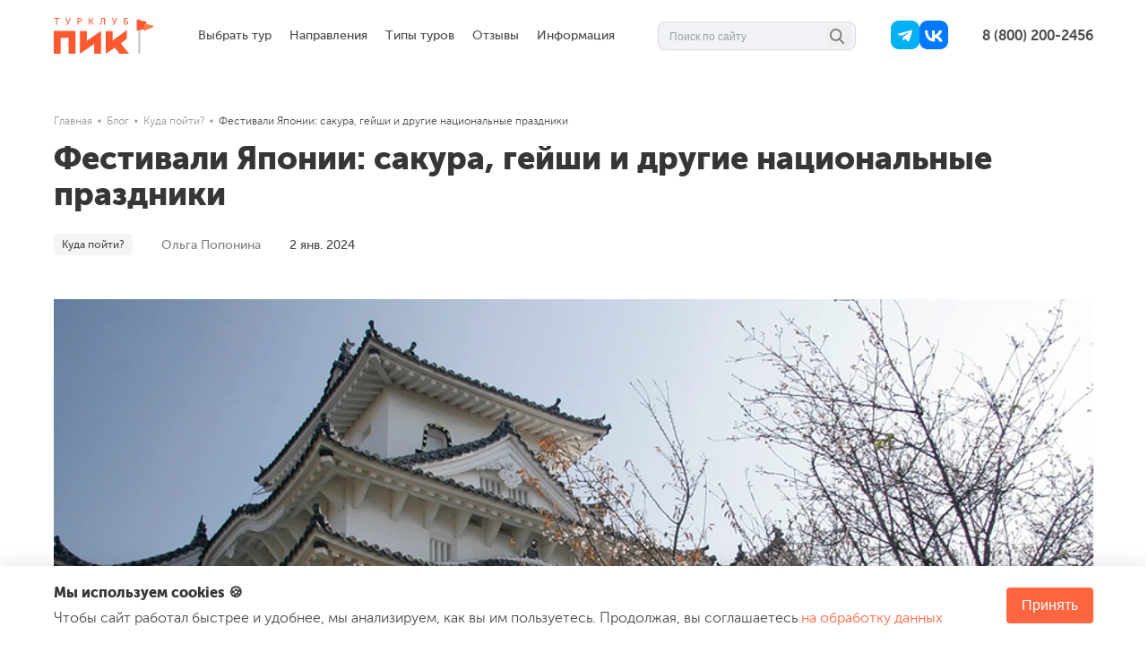

--- FILE ---
content_type: text/html; charset=utf-8
request_url: https://turclub-pik.ru/blog/festivali-yaponii/
body_size: 101353
content:
<!doctype html>
<html data-n-head-ssr lang="ru" data-n-head="%7B%22lang%22:%7B%22ssr%22:%22ru%22%7D%7D">
  <head >
    <meta data-n-head="ssr" charset="utf-8"><meta data-n-head="ssr" name="viewport" content="width=device-width, initial-scale=1, user-scalable=no"><meta data-n-head="ssr" name="robots" content="index, follow"><meta data-n-head="ssr" name="p:domain_verify" content="3a8af3e8228b205b04cdbd588352aa6e"><meta data-n-head="ssr" name="yandex-verification" content="a08aedef3cb7d56d"><meta data-n-head="ssr" property="og:locale" content="ru_RU"><meta data-n-head="ssr" property="og:site_name" content="Турклуб «ПИК»"><meta data-n-head="ssr" property="og:type" content="article"><meta data-n-head="ssr" name="apple-mobile-web-app-title" content="ПИК"><meta data-n-head="ssr" name="application-name" content="ПИК"><meta data-n-head="ssr" name="msapplication-TileColor" content="#2d89ef"><meta data-n-head="ssr" name="theme-color" content="#ffffff"><meta data-n-head="ssr" data-hid="description" name="description" content="Японские мацури - это возможность для туриста взаимодействовать с местными жителями, увидеть их культуру. Мы расскажем об основных символах Японской культуры: сакуре и гейшах, а также о главных фестивалях и их истории. Статья в блоге Турклуба ПИК."><meta data-n-head="ssr" data-hid="og:description" name="og:description" content="Японские мацури - это возможность для туриста взаимодействовать с местными жителями, увидеть их культуру. Мы расскажем об основных символах Японской культуры: сакуре и гейшах, а также о главных фестивалях и их истории. Статья в блоге Турклуба ПИК."><meta data-n-head="ssr" data-hid="og:title" name="og:title" content="Национальные праздники Японии: фестивали сакуры, гейш и многое другое | Блог турклуба ПИК"><meta data-n-head="ssr" data-hid="og:url" name="og:url" content="https://turclub-pik.ru/blog/festivali-yaponii/"><meta data-n-head="ssr" data-hid="og:image" property="og:image" content="https://turclub-pik.ru/resize/250/185/uploads/blog_img/covers/653f6d12cde05cf2fc28b6b2ade0df42.jpeg.webp"><title>Национальные праздники Японии: фестивали сакуры, гейш и многое другое | Блог турклуба ПИК</title><link data-n-head="ssr" rel="icon" type="image/x-icon" href="/favicon.ico"><link data-n-head="ssr" rel="apple-touch-icon" sizes="180x180" href="/apple-touch-icon.png?v=A0eaa27mnR"><link data-n-head="ssr" rel="icon" type="image/png" sizes="32x32" href="/favicon-32x32.png?v=A0eaa27mnR"><link data-n-head="ssr" rel="icon" type="image/png" sizes="16x16" href="/favicon-16x16.png?v=A0eaa27mnR"><link data-n-head="ssr" rel="manifest" href="/site.webmanifest?v=A0eaa27mnR"><link data-n-head="ssr" rel="mask-icon" href="/safari-pinned-tab.svg?v=A0eaa27mnR" color="#ff7d4c"><link data-n-head="ssr" rel="shortcut icon" href="/favicon.ico?v=A0eaa27mnR"><link data-n-head="ssr" data-hid="canonical" rel="canonical" href="https://turclub-pik.ru/blog/festivali-yaponii/"><script data-n-head="ssr" type="application/ld+json">{"@context":"https://schema.org","@type":"Organization","name":"Турклуб ПИК","url":"https://turclub-pik.ru/","telephone":"8 (800) 200-2456","email":"mail@turclub-pik.ru","ethicsPolicy":"https://turclub-pik.ru/pdf/Пользовательское соглашение.pdf","foundingDate":"2008","legalName":"ООО ТУРКЛУБ ПИК","logo":{"@type":"ImageObject","url":"https://turclub-pik.ru/media/email_files/logo.png"},"address":[{"@type":"PostalAddress","streetAddress":"2-й Муринский проспект, 34к1","postalCode":"194021","addressLocality":"Санкт-Петербург","addressCountry":"RU"},{"@type":"PostalAddress","streetAddress":"Сайкина, 17","postalCode":"115193","addressLocality":"Москва","addressCountry":"RU"}],"foundingLocation":{"@type":"Place","name":"Санкт-Петербург, Россия"},"sameAs":["https://www.youtube.com/channel/UCC1RpTLL2Uxbx1lRALkWibQ","https://www.instagram.com/turclubpik/","https://vk.com/turclub_pik","https://t.me/turclub_pik","https://dzen.ru/turclub_pik"]}</script><script data-n-head="ssr" type="application/ld+json">{"@context":"https://schema.org/","@type":"BlogPosting","@id":"https://turclub-pik.ru/blog/festivali-yaponii/#BlogPosting","mainEntityOfPage":"https://turclub-pik.ru/blog/festivali-yaponii/","headline":"Фестивали Японии: сакура, гейши и другие национальные праздники","name":"Национальные праздники Японии: фестивали сакуры, гейш и многое другое | Блог турклуба ПИК","description":"Японские мацури - это возможность для туриста взаимодействовать с местными жителями, увидеть их культуру. Мы расскажем об основных символах Японской культуры: сакуре и гейшах, а также о главных фестивалях и их истории. Статья в блоге Турклуба ПИК.","datePublished":"2024-01-02T15:18:00+00:00","dateModified":"2024-01-02T15:18:00+00:00","author":{"@type":"Person","name":"Ольга Попонина"},"url":"https://turclub-pik.ru/blog/festivali-yaponii/","isPartOf":{"@type":"Blog","@id":"https://turclub-pik.ru/blog/","name":"Полезные статьи для путешественников от Турклуба «ПИК»","publisher":{"@type":"Organization","@id":"https://turclub-pik.ru/","name":"Турклуб ПИК","logo":{"@type":"ImageObject","@id":"https://turclub-pik.ru/media/email_files/logo.png","url":"https://turclub-pik.ru/media/email_files/logo.png","width":"346","height":"152"}},"image":[{"@type":"ImageObject","@id":"https://turclub-pik.ru/media/uploads/blog_img/covers/653f6d12cde05cf2fc28b6b2ade0df42.jpeg","url":"https://turclub-pik.ru/media/uploads/blog_img/covers/653f6d12cde05cf2fc28b6b2ade0df42.jpeg"}]}}</script><link rel="preload" href="/_nuxt/76a08e6.js" as="script"><link rel="preload" href="/_nuxt/b6d9d8d.js" as="script"><link rel="preload" href="/_nuxt/7a33b5f.js" as="script"><link rel="preload" href="/_nuxt/e521767.js" as="script"><link rel="preload" href="/_nuxt/b677eb8.js" as="script"><link rel="preload" href="/_nuxt/12d697d.js" as="script"><link rel="preload" href="/_nuxt/8c74a3e.js" as="script"><link rel="preload" href="/_nuxt/c0493aa.js" as="script"><link rel="preload" href="/_nuxt/a2a6fe9.js" as="script"><link rel="preload" href="/_nuxt/7fe8266.js" as="script"><link rel="preload" href="/_nuxt/47a2886.js" as="script"><link rel="preload" href="/_nuxt/e72fe97.js" as="script"><style data-vue-ssr-id="d14d3c70:0 662a6062:0 21c1e2a4:0 42107c5f:0 20ae1699:0 67628c7c:0 01f58aee:0 096fc915:0 4dc905d0:0 23c58c0e:0 6e03171c:0 7d03c2de:0 337bdce8:0 5f4d8b10:0 3aa69d55:0 66e5f904:0 c553d9a4:0 3b2be232:0 809230b0:0 bced09f6:0">/*! minireset.css v0.0.6 | MIT License | github.com/jgthms/minireset.css */blockquote,body,dd,dl,dt,fieldset,figure,h1,h2,h3,h4,h5,h6,hr,html,iframe,legend,li,ol,p,pre,textarea,ul{margin:0;padding:0}h1,h2,h3,h4,h5,h6{font-size:100%;font-weight:400}ul{list-style:none}button,input,select,textarea{margin:0}html{box-sizing:border-box}*,:after,:before{box-sizing:inherit}img,video{height:auto;max-width:100%}iframe{border:0}table{border-collapse:collapse;border-spacing:0}td,th{padding:0}td:not([align]),th:not([align]){text-align:inherit}html{background-color:#fff;font-size:16px;-moz-osx-font-smoothing:grayscale;-webkit-font-smoothing:antialiased;min-width:300px;overflow-x:hidden;overflow-y:scroll;text-rendering:optimizeLegibility;-webkit-text-size-adjust:100%;-moz-text-size-adjust:100%;text-size-adjust:100%}article,aside,figure,footer,header,hgroup,section{display:block}body,button,input,optgroup,select,textarea{font-family:BlinkMacSystemFont,-apple-system,"Segoe UI","Roboto","Oxygen","Ubuntu","Cantarell","Fira Sans","Droid Sans","Helvetica Neue","Helvetica","Arial",sans-serif}code,pre{-moz-osx-font-smoothing:auto;-webkit-font-smoothing:auto;font-family:monospace}body{color:#4a4a4a;font-size:14px;font-weight:500;line-height:1.5}a{color:#ff6640;cursor:pointer;-webkit-text-decoration:none;text-decoration:none}a strong{color:currentColor}a:hover{color:#363636}code{color:#da1039;font-size:.875em;font-weight:400;padding:.25em .5em}code,hr{background-color:#f5f5f5}hr{border:none;display:block;height:2px;margin:1.5rem 0}img{height:auto;max-width:100%}input[type=checkbox],input[type=radio]{vertical-align:baseline}small{font-size:.875em}span{font-style:inherit;font-weight:inherit}strong{color:#363636;font-weight:900}fieldset{border:none}pre{-webkit-overflow-scrolling:touch;background-color:#f5f5f5;color:#4a4a4a;font-size:.875em;overflow-x:auto;padding:1.25rem 1.5rem;white-space:pre;word-wrap:normal}pre code{background-color:transparent;color:currentColor;font-size:1em;padding:0}table td,table th{vertical-align:top}table td:not([align]),table th:not([align]){text-align:inherit}table th{color:#363636}@keyframes spinAround{0%{transform:rotate(0deg)}to{transform:rotate(359deg)}}.has-text-white{color:#fff!important}a.has-text-white:focus,a.has-text-white:hover{color:#e6e6e6!important}.has-background-white{background-color:#fff!important}.has-text-black{color:#0a0a0a!important}a.has-text-black:focus,a.has-text-black:hover{color:#000!important}.has-background-black{background-color:#0a0a0a!important}.has-text-light{color:#f5f5f5!important}a.has-text-light:focus,a.has-text-light:hover{color:#dbdbdb!important}.has-background-light{background-color:#f5f5f5!important}.has-text-dark{color:#363636!important}a.has-text-dark:focus,a.has-text-dark:hover{color:#1c1c1c!important}.has-background-dark{background-color:#363636!important}.has-text-primary{color:#ff6640!important}a.has-text-primary:focus,a.has-text-primary:hover{color:#ff3d0d!important}.has-background-primary{background-color:#ff6640!important}.has-text-info{color:#17a2b8!important}a.has-text-info:focus,a.has-text-info:hover{color:#117a8b!important}.has-background-info{background-color:#17a2b8!important}.has-text-success{color:#00d164!important}a.has-text-success:focus,a.has-text-success:hover{color:#009e4c!important}.has-background-success{background-color:#00d164!important}.has-text-warning{color:#ffc107!important}a.has-text-warning:focus,a.has-text-warning:hover{color:#d39e00!important}.has-background-warning{background-color:#ffc107!important}.has-text-danger{color:#dc3545!important}a.has-text-danger:focus,a.has-text-danger:hover{color:#bd2130!important}.has-background-danger{background-color:#dc3545!important}.has-text-twitter{color:#4099ff!important}a.has-text-twitter:focus,a.has-text-twitter:hover{color:#0d7eff!important}.has-background-twitter{background-color:#4099ff!important}.has-text-black-bis{color:#121212!important}.has-background-black-bis{background-color:#121212!important}.has-text-black-ter{color:#242424!important}.has-background-black-ter{background-color:#242424!important}.has-text-grey-darker{color:#363636!important}.has-background-grey-darker{background-color:#363636!important}.has-text-grey-dark{color:#4a4a4a!important}.has-background-grey-dark{background-color:#4a4a4a!important}.has-text-grey{color:#7a7a7a!important}.has-background-grey{background-color:#7a7a7a!important}.has-text-grey-light{color:#b5b5b5!important}.has-background-grey-light{background-color:#b5b5b5!important}.has-text-grey-lighter{color:#dbdbdb!important}.has-background-grey-lighter{background-color:#dbdbdb!important}.has-text-white-ter{color:#f5f5f5!important}.has-background-white-ter{background-color:#f5f5f5!important}.has-text-white-bis{color:#fafafa!important}.has-background-white-bis{background-color:#fafafa!important}.is-flex-direction-row{flex-direction:row!important}.is-flex-direction-row-reverse{flex-direction:row-reverse!important}.is-flex-direction-column{flex-direction:column!important}.is-flex-direction-column-reverse{flex-direction:column-reverse!important}.is-flex-wrap-nowrap{flex-wrap:nowrap!important}.is-flex-wrap-wrap{flex-wrap:wrap!important}.is-flex-wrap-wrap-reverse{flex-wrap:wrap-reverse!important}.is-justify-content-flex-start{justify-content:flex-start!important}.is-justify-content-flex-end{justify-content:flex-end!important}.is-justify-content-center{justify-content:center!important}.is-justify-content-space-between{justify-content:space-between!important}.is-justify-content-space-around{justify-content:space-around!important}.is-justify-content-space-evenly{justify-content:space-evenly!important}.is-justify-content-start{justify-content:start!important}.is-justify-content-end{justify-content:end!important}.is-justify-content-left{justify-content:left!important}.is-justify-content-right{justify-content:right!important}.is-align-content-flex-start{align-content:flex-start!important}.is-align-content-flex-end{align-content:flex-end!important}.is-align-content-center{align-content:center!important}.is-align-content-space-between{align-content:space-between!important}.is-align-content-space-around{align-content:space-around!important}.is-align-content-space-evenly{align-content:space-evenly!important}.is-align-content-stretch{align-content:stretch!important}.is-align-content-start{align-content:start!important}.is-align-content-end{align-content:end!important}.is-align-content-baseline{align-content:baseline!important}.is-align-items-stretch{align-items:stretch!important}.is-align-items-flex-start{align-items:flex-start!important}.is-align-items-flex-end{align-items:flex-end!important}.is-align-items-center{align-items:center!important}.is-align-items-baseline{align-items:baseline!important}.is-align-items-start{align-items:start!important}.is-align-items-end{align-items:end!important}.is-align-items-self-start{align-items:self-start!important}.is-align-items-self-end{align-items:self-end!important}.is-align-self-auto{align-self:auto!important}.is-align-self-flex-start{align-self:flex-start!important}.is-align-self-flex-end{align-self:flex-end!important}.is-align-self-center{align-self:center!important}.is-align-self-baseline{align-self:baseline!important}.is-align-self-stretch{align-self:stretch!important}.is-flex-grow-0{flex-grow:0!important}.is-flex-grow-1{flex-grow:1!important}.is-flex-grow-2{flex-grow:2!important}.is-flex-grow-3{flex-grow:3!important}.is-flex-grow-4{flex-grow:4!important}.is-flex-grow-5{flex-grow:5!important}.is-flex-shrink-0{flex-shrink:0!important}.is-flex-shrink-1{flex-shrink:1!important}.is-flex-shrink-2{flex-shrink:2!important}.is-flex-shrink-3{flex-shrink:3!important}.is-flex-shrink-4{flex-shrink:4!important}.is-flex-shrink-5{flex-shrink:5!important}.is-clearfix:after{clear:both;content:" ";display:table}.is-pulled-left{float:left!important}.is-pulled-right{float:right!important}.is-radiusless{border-radius:0!important}.is-shadowless{box-shadow:none!important}.is-clickable{cursor:pointer!important;pointer-events:all!important}.is-clipped{overflow:hidden!important}.is-relative{position:relative!important}.is-marginless{margin:0!important}.is-paddingless{padding:0!important}.m-0{margin:0!important}.mt-0{margin-top:0!important}.mr-0{margin-right:0!important}.mb-0{margin-bottom:0!important}.ml-0,.mx-0{margin-left:0!important}.mx-0{margin-right:0!important}.my-0{margin-bottom:0!important;margin-top:0!important}.m-1{margin:.25rem!important}.mt-1{margin-top:.25rem!important}.mr-1{margin-right:.25rem!important}.mb-1{margin-bottom:.25rem!important}.ml-1,.mx-1{margin-left:.25rem!important}.mx-1{margin-right:.25rem!important}.my-1{margin-bottom:.25rem!important;margin-top:.25rem!important}.m-2{margin:.5rem!important}.mt-2{margin-top:.5rem!important}.mr-2{margin-right:.5rem!important}.mb-2{margin-bottom:.5rem!important}.ml-2,.mx-2{margin-left:.5rem!important}.mx-2{margin-right:.5rem!important}.my-2{margin-bottom:.5rem!important;margin-top:.5rem!important}.m-3{margin:.75rem!important}.mt-3{margin-top:.75rem!important}.mr-3{margin-right:.75rem!important}.mb-3{margin-bottom:.75rem!important}.ml-3,.mx-3{margin-left:.75rem!important}.mx-3{margin-right:.75rem!important}.my-3{margin-bottom:.75rem!important;margin-top:.75rem!important}.m-4{margin:1rem!important}.mt-4{margin-top:1rem!important}.mr-4{margin-right:1rem!important}.mb-4{margin-bottom:1rem!important}.ml-4,.mx-4{margin-left:1rem!important}.mx-4{margin-right:1rem!important}.my-4{margin-bottom:1rem!important;margin-top:1rem!important}.m-5{margin:1.5rem!important}.mt-5{margin-top:1.5rem!important}.mr-5{margin-right:1.5rem!important}.mb-5{margin-bottom:1.5rem!important}.ml-5,.mx-5{margin-left:1.5rem!important}.mx-5{margin-right:1.5rem!important}.my-5{margin-bottom:1.5rem!important;margin-top:1.5rem!important}.m-6{margin:3rem!important}.mt-6{margin-top:3rem!important}.mr-6{margin-right:3rem!important}.mb-6{margin-bottom:3rem!important}.ml-6,.mx-6{margin-left:3rem!important}.mx-6{margin-right:3rem!important}.my-6{margin-bottom:3rem!important;margin-top:3rem!important}.m-auto{margin:auto!important}.mt-auto{margin-top:auto!important}.mr-auto{margin-right:auto!important}.mb-auto{margin-bottom:auto!important}.ml-auto,.mx-auto{margin-left:auto!important}.mx-auto{margin-right:auto!important}.my-auto{margin-bottom:auto!important;margin-top:auto!important}.p-0{padding:0!important}.pt-0{padding-top:0!important}.pr-0{padding-right:0!important}.pb-0{padding-bottom:0!important}.pl-0,.px-0{padding-left:0!important}.px-0{padding-right:0!important}.py-0{padding-bottom:0!important;padding-top:0!important}.p-1{padding:.25rem!important}.pt-1{padding-top:.25rem!important}.pr-1{padding-right:.25rem!important}.pb-1{padding-bottom:.25rem!important}.pl-1,.px-1{padding-left:.25rem!important}.px-1{padding-right:.25rem!important}.py-1{padding-bottom:.25rem!important;padding-top:.25rem!important}.p-2{padding:.5rem!important}.pt-2{padding-top:.5rem!important}.pr-2{padding-right:.5rem!important}.pb-2{padding-bottom:.5rem!important}.pl-2,.px-2{padding-left:.5rem!important}.px-2{padding-right:.5rem!important}.py-2{padding-bottom:.5rem!important;padding-top:.5rem!important}.p-3{padding:.75rem!important}.pt-3{padding-top:.75rem!important}.pr-3{padding-right:.75rem!important}.pb-3{padding-bottom:.75rem!important}.pl-3,.px-3{padding-left:.75rem!important}.px-3{padding-right:.75rem!important}.py-3{padding-bottom:.75rem!important;padding-top:.75rem!important}.p-4{padding:1rem!important}.pt-4{padding-top:1rem!important}.pr-4{padding-right:1rem!important}.pb-4{padding-bottom:1rem!important}.pl-4,.px-4{padding-left:1rem!important}.px-4{padding-right:1rem!important}.py-4{padding-bottom:1rem!important;padding-top:1rem!important}.p-5{padding:1.5rem!important}.pt-5{padding-top:1.5rem!important}.pr-5{padding-right:1.5rem!important}.pb-5{padding-bottom:1.5rem!important}.pl-5,.px-5{padding-left:1.5rem!important}.px-5{padding-right:1.5rem!important}.py-5{padding-bottom:1.5rem!important;padding-top:1.5rem!important}.p-6{padding:3rem!important}.pt-6{padding-top:3rem!important}.pr-6{padding-right:3rem!important}.pb-6{padding-bottom:3rem!important}.pl-6,.px-6{padding-left:3rem!important}.px-6{padding-right:3rem!important}.py-6{padding-bottom:3rem!important;padding-top:3rem!important}.p-auto{padding:auto!important}.pt-auto{padding-top:auto!important}.pr-auto{padding-right:auto!important}.pb-auto{padding-bottom:auto!important}.pl-auto,.px-auto{padding-left:auto!important}.px-auto{padding-right:auto!important}.py-auto{padding-bottom:auto!important;padding-top:auto!important}.is-size-1{font-size:3rem!important}.is-size-2{font-size:2.5rem!important}.is-size-3{font-size:2rem!important}.is-size-4{font-size:1.5rem!important}.is-size-5{font-size:1.25rem!important}.is-size-6{font-size:1rem!important}.is-size-7{font-size:.75rem!important}@media screen and (max-width:479px){.is-size-1-mobile{font-size:3rem!important}.is-size-2-mobile{font-size:2.5rem!important}.is-size-3-mobile{font-size:2rem!important}.is-size-4-mobile{font-size:1.5rem!important}.is-size-5-mobile{font-size:1.25rem!important}.is-size-6-mobile{font-size:1rem!important}.is-size-7-mobile{font-size:.75rem!important}}@media print,screen and (min-width:480px){.is-size-1-tablet{font-size:3rem!important}.is-size-2-tablet{font-size:2.5rem!important}.is-size-3-tablet{font-size:2rem!important}.is-size-4-tablet{font-size:1.5rem!important}.is-size-5-tablet{font-size:1.25rem!important}.is-size-6-tablet{font-size:1rem!important}.is-size-7-tablet{font-size:.75rem!important}}@media screen and (max-width:768px){.is-size-1-touch{font-size:3rem!important}.is-size-2-touch{font-size:2.5rem!important}.is-size-3-touch{font-size:2rem!important}.is-size-4-touch{font-size:1.5rem!important}.is-size-5-touch{font-size:1.25rem!important}.is-size-6-touch{font-size:1rem!important}.is-size-7-touch{font-size:.75rem!important}}@media screen and (min-width:769px){.is-size-1-desktop{font-size:3rem!important}.is-size-2-desktop{font-size:2.5rem!important}.is-size-3-desktop{font-size:2rem!important}.is-size-4-desktop{font-size:1.5rem!important}.is-size-5-desktop{font-size:1.25rem!important}.is-size-6-desktop{font-size:1rem!important}.is-size-7-desktop{font-size:.75rem!important}}@media screen and (min-width:1024px){.is-size-1-widescreen{font-size:3rem!important}.is-size-2-widescreen{font-size:2.5rem!important}.is-size-3-widescreen{font-size:2rem!important}.is-size-4-widescreen{font-size:1.5rem!important}.is-size-5-widescreen{font-size:1.25rem!important}.is-size-6-widescreen{font-size:1rem!important}.is-size-7-widescreen{font-size:.75rem!important}}@media screen and (min-width:1224px){.is-size-1-fullhd{font-size:3rem!important}.is-size-2-fullhd{font-size:2.5rem!important}.is-size-3-fullhd{font-size:2rem!important}.is-size-4-fullhd{font-size:1.5rem!important}.is-size-5-fullhd{font-size:1.25rem!important}.is-size-6-fullhd{font-size:1rem!important}.is-size-7-fullhd{font-size:.75rem!important}}.has-text-centered{text-align:center!important}.has-text-justified{text-align:justify!important}.has-text-left{text-align:left!important}.has-text-right{text-align:right!important}@media screen and (max-width:479px){.has-text-centered-mobile{text-align:center!important}}@media print,screen and (min-width:480px){.has-text-centered-tablet{text-align:center!important}}@media screen and (min-width:480px)and (max-width:768px){.has-text-centered-tablet-only{text-align:center!important}}@media screen and (max-width:768px){.has-text-centered-touch{text-align:center!important}}@media screen and (min-width:769px){.has-text-centered-desktop{text-align:center!important}}@media screen and (min-width:769px)and (max-width:1023px){.has-text-centered-desktop-only{text-align:center!important}}@media screen and (min-width:1024px){.has-text-centered-widescreen{text-align:center!important}}@media screen and (min-width:1024px)and (max-width:1223px){.has-text-centered-widescreen-only{text-align:center!important}}@media screen and (min-width:1224px){.has-text-centered-fullhd{text-align:center!important}}@media screen and (max-width:479px){.has-text-justified-mobile{text-align:justify!important}}@media print,screen and (min-width:480px){.has-text-justified-tablet{text-align:justify!important}}@media screen and (min-width:480px)and (max-width:768px){.has-text-justified-tablet-only{text-align:justify!important}}@media screen and (max-width:768px){.has-text-justified-touch{text-align:justify!important}}@media screen and (min-width:769px){.has-text-justified-desktop{text-align:justify!important}}@media screen and (min-width:769px)and (max-width:1023px){.has-text-justified-desktop-only{text-align:justify!important}}@media screen and (min-width:1024px){.has-text-justified-widescreen{text-align:justify!important}}@media screen and (min-width:1024px)and (max-width:1223px){.has-text-justified-widescreen-only{text-align:justify!important}}@media screen and (min-width:1224px){.has-text-justified-fullhd{text-align:justify!important}}@media screen and (max-width:479px){.has-text-left-mobile{text-align:left!important}}@media print,screen and (min-width:480px){.has-text-left-tablet{text-align:left!important}}@media screen and (min-width:480px)and (max-width:768px){.has-text-left-tablet-only{text-align:left!important}}@media screen and (max-width:768px){.has-text-left-touch{text-align:left!important}}@media screen and (min-width:769px){.has-text-left-desktop{text-align:left!important}}@media screen and (min-width:769px)and (max-width:1023px){.has-text-left-desktop-only{text-align:left!important}}@media screen and (min-width:1024px){.has-text-left-widescreen{text-align:left!important}}@media screen and (min-width:1024px)and (max-width:1223px){.has-text-left-widescreen-only{text-align:left!important}}@media screen and (min-width:1224px){.has-text-left-fullhd{text-align:left!important}}@media screen and (max-width:479px){.has-text-right-mobile{text-align:right!important}}@media print,screen and (min-width:480px){.has-text-right-tablet{text-align:right!important}}@media screen and (min-width:480px)and (max-width:768px){.has-text-right-tablet-only{text-align:right!important}}@media screen and (max-width:768px){.has-text-right-touch{text-align:right!important}}@media screen and (min-width:769px){.has-text-right-desktop{text-align:right!important}}@media screen and (min-width:769px)and (max-width:1023px){.has-text-right-desktop-only{text-align:right!important}}@media screen and (min-width:1024px){.has-text-right-widescreen{text-align:right!important}}@media screen and (min-width:1024px)and (max-width:1223px){.has-text-right-widescreen-only{text-align:right!important}}@media screen and (min-width:1224px){.has-text-right-fullhd{text-align:right!important}}.is-capitalized{text-transform:capitalize!important}.is-lowercase{text-transform:lowercase!important}.is-uppercase{text-transform:uppercase!important}.is-italic{font-style:italic!important}.is-underlined{-webkit-text-decoration:underline!important;text-decoration:underline!important}.has-text-weight-light{font-weight:300!important}.has-text-weight-normal{font-weight:400!important}.has-text-weight-medium{font-weight:500!important}.has-text-weight-semibold{font-weight:600!important}.has-text-weight-bold{font-weight:900!important}.is-family-primary,.is-family-secondary{font-family:BlinkMacSystemFont,-apple-system,"Segoe UI","Roboto","Oxygen","Ubuntu","Cantarell","Fira Sans","Droid Sans","Helvetica Neue","Helvetica","Arial",sans-serif!important}.is-family-sans-serif{font-family:"Museo","Arial","Helvetica",sans-serif!important}.is-family-code,.is-family-monospace{font-family:monospace!important}.is-block{display:block!important}@media screen and (max-width:479px){.is-block-mobile{display:block!important}}@media print,screen and (min-width:480px){.is-block-tablet{display:block!important}}@media screen and (min-width:480px)and (max-width:768px){.is-block-tablet-only{display:block!important}}@media screen and (max-width:768px){.is-block-touch{display:block!important}}@media screen and (min-width:769px){.is-block-desktop{display:block!important}}@media screen and (min-width:769px)and (max-width:1023px){.is-block-desktop-only{display:block!important}}@media screen and (min-width:1024px){.is-block-widescreen{display:block!important}}@media screen and (min-width:1024px)and (max-width:1223px){.is-block-widescreen-only{display:block!important}}@media screen and (min-width:1224px){.is-block-fullhd{display:block!important}}.is-flex{display:flex!important}@media screen and (max-width:479px){.is-flex-mobile{display:flex!important}}@media print,screen and (min-width:480px){.is-flex-tablet{display:flex!important}}@media screen and (min-width:480px)and (max-width:768px){.is-flex-tablet-only{display:flex!important}}@media screen and (max-width:768px){.is-flex-touch{display:flex!important}}@media screen and (min-width:769px){.is-flex-desktop{display:flex!important}}@media screen and (min-width:769px)and (max-width:1023px){.is-flex-desktop-only{display:flex!important}}@media screen and (min-width:1024px){.is-flex-widescreen{display:flex!important}}@media screen and (min-width:1024px)and (max-width:1223px){.is-flex-widescreen-only{display:flex!important}}@media screen and (min-width:1224px){.is-flex-fullhd{display:flex!important}}.is-inline{display:inline!important}@media screen and (max-width:479px){.is-inline-mobile{display:inline!important}}@media print,screen and (min-width:480px){.is-inline-tablet{display:inline!important}}@media screen and (min-width:480px)and (max-width:768px){.is-inline-tablet-only{display:inline!important}}@media screen and (max-width:768px){.is-inline-touch{display:inline!important}}@media screen and (min-width:769px){.is-inline-desktop{display:inline!important}}@media screen and (min-width:769px)and (max-width:1023px){.is-inline-desktop-only{display:inline!important}}@media screen and (min-width:1024px){.is-inline-widescreen{display:inline!important}}@media screen and (min-width:1024px)and (max-width:1223px){.is-inline-widescreen-only{display:inline!important}}@media screen and (min-width:1224px){.is-inline-fullhd{display:inline!important}}.is-inline-block{display:inline-block!important}@media screen and (max-width:479px){.is-inline-block-mobile{display:inline-block!important}}@media print,screen and (min-width:480px){.is-inline-block-tablet{display:inline-block!important}}@media screen and (min-width:480px)and (max-width:768px){.is-inline-block-tablet-only{display:inline-block!important}}@media screen and (max-width:768px){.is-inline-block-touch{display:inline-block!important}}@media screen and (min-width:769px){.is-inline-block-desktop{display:inline-block!important}}@media screen and (min-width:769px)and (max-width:1023px){.is-inline-block-desktop-only{display:inline-block!important}}@media screen and (min-width:1024px){.is-inline-block-widescreen{display:inline-block!important}}@media screen and (min-width:1024px)and (max-width:1223px){.is-inline-block-widescreen-only{display:inline-block!important}}@media screen and (min-width:1224px){.is-inline-block-fullhd{display:inline-block!important}}.is-inline-flex{display:inline-flex!important}@media screen and (max-width:479px){.is-inline-flex-mobile{display:inline-flex!important}}@media print,screen and (min-width:480px){.is-inline-flex-tablet{display:inline-flex!important}}@media screen and (min-width:480px)and (max-width:768px){.is-inline-flex-tablet-only{display:inline-flex!important}}@media screen and (max-width:768px){.is-inline-flex-touch{display:inline-flex!important}}@media screen and (min-width:769px){.is-inline-flex-desktop{display:inline-flex!important}}@media screen and (min-width:769px)and (max-width:1023px){.is-inline-flex-desktop-only{display:inline-flex!important}}@media screen and (min-width:1024px){.is-inline-flex-widescreen{display:inline-flex!important}}@media screen and (min-width:1024px)and (max-width:1223px){.is-inline-flex-widescreen-only{display:inline-flex!important}}@media screen and (min-width:1224px){.is-inline-flex-fullhd{display:inline-flex!important}}.is-hidden{display:none!important}.is-sr-only{border:none!important;clip:rect(0,0,0,0)!important;height:.01em!important;overflow:hidden!important;padding:0!important;position:absolute!important;white-space:nowrap!important;width:.01em!important}@media screen and (max-width:479px){.is-hidden-mobile{display:none!important}}@media print,screen and (min-width:480px){.is-hidden-tablet{display:none!important}}@media screen and (min-width:480px)and (max-width:768px){.is-hidden-tablet-only{display:none!important}}@media screen and (max-width:768px){.is-hidden-touch{display:none!important}}@media screen and (min-width:769px){.is-hidden-desktop{display:none!important}}@media screen and (min-width:769px)and (max-width:1023px){.is-hidden-desktop-only{display:none!important}}@media screen and (min-width:1024px){.is-hidden-widescreen{display:none!important}}@media screen and (min-width:1024px)and (max-width:1223px){.is-hidden-widescreen-only{display:none!important}}@media screen and (min-width:1224px){.is-hidden-fullhd{display:none!important}}.is-invisible{visibility:hidden!important}@media screen and (max-width:479px){.is-invisible-mobile{visibility:hidden!important}}@media print,screen and (min-width:480px){.is-invisible-tablet{visibility:hidden!important}}@media screen and (min-width:480px)and (max-width:768px){.is-invisible-tablet-only{visibility:hidden!important}}@media screen and (max-width:768px){.is-invisible-touch{visibility:hidden!important}}@media screen and (min-width:769px){.is-invisible-desktop{visibility:hidden!important}}@media screen and (min-width:769px)and (max-width:1023px){.is-invisible-desktop-only{visibility:hidden!important}}@media screen and (min-width:1024px){.is-invisible-widescreen{visibility:hidden!important}}@media screen and (min-width:1024px)and (max-width:1223px){.is-invisible-widescreen-only{visibility:hidden!important}}@media screen and (min-width:1224px){.is-invisible-fullhd{visibility:hidden!important}}.button,.file-cta,.file-name,.input,.select select,.textarea{align-items:center;-moz-appearance:none;-webkit-appearance:none;border:1px solid transparent;border-radius:4px;box-shadow:none;display:inline-flex;font-size:1rem;height:2.5em;justify-content:flex-start;line-height:1.5;padding:calc(.5em - 1px) calc(.75em - 1px);position:relative;vertical-align:top}.button:active,.button:focus,.file-cta:active,.file-cta:focus,.file-name:active,.file-name:focus,.input:active,.input:focus,.is-active.button,.is-active.file-cta,.is-active.file-name,.is-active.input,.is-active.textarea,.is-focused.button,.is-focused.file-cta,.is-focused.file-name,.is-focused.input,.is-focused.textarea,.select select.is-active,.select select.is-focused,.select select:active,.select select:focus,.textarea:active,.textarea:focus{outline:none}.select fieldset[disabled] select,.select select[disabled],[disabled].button,[disabled].file-cta,[disabled].file-name,[disabled].input,[disabled].textarea,fieldset[disabled] .button,fieldset[disabled] .file-cta,fieldset[disabled] .file-name,fieldset[disabled] .input,fieldset[disabled] .select select,fieldset[disabled] .textarea{cursor:not-allowed}.b-checkbox.checkbox,.button,.file,.is-unselectable{-webkit-touch-callout:none;-webkit-user-select:none;-moz-user-select:none;user-select:none}.select:not(.is-multiple):not(.is-loading):after{border:3px solid transparent;border-radius:2px;border-right:0;border-top:0;content:" ";display:block;height:.625em;margin-top:-.4375em;pointer-events:none;position:absolute;top:50%;transform:rotate(-45deg);transform-origin:center;width:.625em}.block:not(:last-child),.content:not(:last-child),.level:not(:last-child),.subtitle:not(:last-child),.title:not(:last-child){margin-bottom:1.5rem}.delete,.modal-close{-webkit-touch-callout:none;-moz-appearance:none;-webkit-appearance:none;background-color:hsla(0,0%,4%,.2);border:none;border-radius:9999px;cursor:pointer;display:inline-block;flex-grow:0;flex-shrink:0;font-size:0;height:20px;max-height:20px;max-width:20px;min-height:20px;min-width:20px;outline:none;pointer-events:auto;position:relative;-webkit-user-select:none;-moz-user-select:none;user-select:none;vertical-align:top;width:20px}.delete:after,.delete:before,.modal-close:after,.modal-close:before{background-color:#fff;content:"";display:block;left:50%;position:absolute;top:50%;transform:translateX(-50%) translateY(-50%) rotate(45deg);transform-origin:center center}.delete:before,.modal-close:before{height:2px;width:50%}.delete:after,.modal-close:after{height:50%;width:2px}.delete:focus,.delete:hover,.modal-close:focus,.modal-close:hover{background-color:hsla(0,0%,4%,.3)}.delete:active,.modal-close:active{background-color:hsla(0,0%,4%,.4)}.is-small.delete,.is-small.modal-close{height:16px;max-height:16px;max-width:16px;min-height:16px;min-width:16px;width:16px}.is-medium.delete,.is-medium.modal-close{height:24px;max-height:24px;max-width:24px;min-height:24px;min-width:24px;width:24px}.is-large.delete,.is-large.modal-close{height:32px;max-height:32px;max-width:32px;min-height:32px;min-width:32px;width:32px}.button.is-loading:after,.control.is-loading:after,.loader,.select.is-loading:after{animation:spinAround .5s linear infinite;border-color:transparent transparent #dbdbdb #dbdbdb;border-radius:9999px;border-style:solid;border-width:2px;content:"";display:block;height:1em;position:relative;width:1em}.image.is-16by9 .has-ratio,.image.is-16by9 img,.image.is-1by1 .has-ratio,.image.is-1by1 img,.image.is-1by2 .has-ratio,.image.is-1by2 img,.image.is-1by3 .has-ratio,.image.is-1by3 img,.image.is-2by1 .has-ratio,.image.is-2by1 img,.image.is-2by3 .has-ratio,.image.is-2by3 img,.image.is-3by1 .has-ratio,.image.is-3by1 img,.image.is-3by2 .has-ratio,.image.is-3by2 img,.image.is-3by4 .has-ratio,.image.is-3by4 img,.image.is-3by5 .has-ratio,.image.is-3by5 img,.image.is-4by3 .has-ratio,.image.is-4by3 img,.image.is-4by5 .has-ratio,.image.is-4by5 img,.image.is-5by3 .has-ratio,.image.is-5by3 img,.image.is-5by4 .has-ratio,.image.is-5by4 img,.image.is-9by16 .has-ratio,.image.is-9by16 img,.image.is-square .has-ratio,.image.is-square img,.is-overlay,.modal,.modal-background{bottom:0;left:0;position:absolute;right:0;top:0}.column{display:block;flex-basis:0;flex-grow:1;flex-shrink:1;padding:.75rem}.columns.is-mobile>.column.is-narrow{flex:none;width:auto}.columns.is-mobile>.column.is-full{flex:none;width:100%}.columns.is-mobile>.column.is-three-quarters{flex:none;width:75%}.columns.is-mobile>.column.is-two-thirds{flex:none;width:66.6666%}.columns.is-mobile>.column.is-half{flex:none;width:50%}.columns.is-mobile>.column.is-one-third{flex:none;width:33.3333%}.columns.is-mobile>.column.is-one-quarter{flex:none;width:25%}.columns.is-mobile>.column.is-one-fifth{flex:none;width:20%}.columns.is-mobile>.column.is-two-fifths{flex:none;width:40%}.columns.is-mobile>.column.is-three-fifths{flex:none;width:60%}.columns.is-mobile>.column.is-four-fifths{flex:none;width:80%}.columns.is-mobile>.column.is-offset-three-quarters{margin-left:75%}.columns.is-mobile>.column.is-offset-two-thirds{margin-left:66.6666%}.columns.is-mobile>.column.is-offset-half{margin-left:50%}.columns.is-mobile>.column.is-offset-one-third{margin-left:33.3333%}.columns.is-mobile>.column.is-offset-one-quarter{margin-left:25%}.columns.is-mobile>.column.is-offset-one-fifth{margin-left:20%}.columns.is-mobile>.column.is-offset-two-fifths{margin-left:40%}.columns.is-mobile>.column.is-offset-three-fifths{margin-left:60%}.columns.is-mobile>.column.is-offset-four-fifths{margin-left:80%}.columns.is-mobile>.column.is-0{flex:none;width:0}.columns.is-mobile>.column.is-offset-0{margin-left:0}.columns.is-mobile>.column.is-1{flex:none;width:8.33333337%}.columns.is-mobile>.column.is-offset-1{margin-left:8.33333337%}.columns.is-mobile>.column.is-2{flex:none;width:16.66666674%}.columns.is-mobile>.column.is-offset-2{margin-left:16.66666674%}.columns.is-mobile>.column.is-3{flex:none;width:25%}.columns.is-mobile>.column.is-offset-3{margin-left:25%}.columns.is-mobile>.column.is-4{flex:none;width:33.33333337%}.columns.is-mobile>.column.is-offset-4{margin-left:33.33333337%}.columns.is-mobile>.column.is-5{flex:none;width:41.66666674%}.columns.is-mobile>.column.is-offset-5{margin-left:41.66666674%}.columns.is-mobile>.column.is-6{flex:none;width:50%}.columns.is-mobile>.column.is-offset-6{margin-left:50%}.columns.is-mobile>.column.is-7{flex:none;width:58.33333337%}.columns.is-mobile>.column.is-offset-7{margin-left:58.33333337%}.columns.is-mobile>.column.is-8{flex:none;width:66.66666674%}.columns.is-mobile>.column.is-offset-8{margin-left:66.66666674%}.columns.is-mobile>.column.is-9{flex:none;width:75%}.columns.is-mobile>.column.is-offset-9{margin-left:75%}.columns.is-mobile>.column.is-10{flex:none;width:83.33333337%}.columns.is-mobile>.column.is-offset-10{margin-left:83.33333337%}.columns.is-mobile>.column.is-11{flex:none;width:91.66666674%}.columns.is-mobile>.column.is-offset-11{margin-left:91.66666674%}.columns.is-mobile>.column.is-12{flex:none;width:100%}.columns.is-mobile>.column.is-offset-12{margin-left:100%}@media screen and (max-width:479px){.column.is-narrow-mobile{flex:none;width:auto}.column.is-full-mobile{flex:none;width:100%}.column.is-three-quarters-mobile{flex:none;width:75%}.column.is-two-thirds-mobile{flex:none;width:66.6666%}.column.is-half-mobile{flex:none;width:50%}.column.is-one-third-mobile{flex:none;width:33.3333%}.column.is-one-quarter-mobile{flex:none;width:25%}.column.is-one-fifth-mobile{flex:none;width:20%}.column.is-two-fifths-mobile{flex:none;width:40%}.column.is-three-fifths-mobile{flex:none;width:60%}.column.is-four-fifths-mobile{flex:none;width:80%}.column.is-offset-three-quarters-mobile{margin-left:75%}.column.is-offset-two-thirds-mobile{margin-left:66.6666%}.column.is-offset-half-mobile{margin-left:50%}.column.is-offset-one-third-mobile{margin-left:33.3333%}.column.is-offset-one-quarter-mobile{margin-left:25%}.column.is-offset-one-fifth-mobile{margin-left:20%}.column.is-offset-two-fifths-mobile{margin-left:40%}.column.is-offset-three-fifths-mobile{margin-left:60%}.column.is-offset-four-fifths-mobile{margin-left:80%}.column.is-0-mobile{flex:none;width:0}.column.is-offset-0-mobile{margin-left:0}.column.is-1-mobile{flex:none;width:8.33333337%}.column.is-offset-1-mobile{margin-left:8.33333337%}.column.is-2-mobile{flex:none;width:16.66666674%}.column.is-offset-2-mobile{margin-left:16.66666674%}.column.is-3-mobile{flex:none;width:25%}.column.is-offset-3-mobile{margin-left:25%}.column.is-4-mobile{flex:none;width:33.33333337%}.column.is-offset-4-mobile{margin-left:33.33333337%}.column.is-5-mobile{flex:none;width:41.66666674%}.column.is-offset-5-mobile{margin-left:41.66666674%}.column.is-6-mobile{flex:none;width:50%}.column.is-offset-6-mobile{margin-left:50%}.column.is-7-mobile{flex:none;width:58.33333337%}.column.is-offset-7-mobile{margin-left:58.33333337%}.column.is-8-mobile{flex:none;width:66.66666674%}.column.is-offset-8-mobile{margin-left:66.66666674%}.column.is-9-mobile{flex:none;width:75%}.column.is-offset-9-mobile{margin-left:75%}.column.is-10-mobile{flex:none;width:83.33333337%}.column.is-offset-10-mobile{margin-left:83.33333337%}.column.is-11-mobile{flex:none;width:91.66666674%}.column.is-offset-11-mobile{margin-left:91.66666674%}.column.is-12-mobile{flex:none;width:100%}.column.is-offset-12-mobile{margin-left:100%}}@media print,screen and (min-width:480px){.column.is-narrow,.column.is-narrow-tablet{flex:none;width:auto}.column.is-full,.column.is-full-tablet{flex:none;width:100%}.column.is-three-quarters,.column.is-three-quarters-tablet{flex:none;width:75%}.column.is-two-thirds,.column.is-two-thirds-tablet{flex:none;width:66.6666%}.column.is-half,.column.is-half-tablet{flex:none;width:50%}.column.is-one-third,.column.is-one-third-tablet{flex:none;width:33.3333%}.column.is-one-quarter,.column.is-one-quarter-tablet{flex:none;width:25%}.column.is-one-fifth,.column.is-one-fifth-tablet{flex:none;width:20%}.column.is-two-fifths,.column.is-two-fifths-tablet{flex:none;width:40%}.column.is-three-fifths,.column.is-three-fifths-tablet{flex:none;width:60%}.column.is-four-fifths,.column.is-four-fifths-tablet{flex:none;width:80%}.column.is-offset-three-quarters,.column.is-offset-three-quarters-tablet{margin-left:75%}.column.is-offset-two-thirds,.column.is-offset-two-thirds-tablet{margin-left:66.6666%}.column.is-offset-half,.column.is-offset-half-tablet{margin-left:50%}.column.is-offset-one-third,.column.is-offset-one-third-tablet{margin-left:33.3333%}.column.is-offset-one-quarter,.column.is-offset-one-quarter-tablet{margin-left:25%}.column.is-offset-one-fifth,.column.is-offset-one-fifth-tablet{margin-left:20%}.column.is-offset-two-fifths,.column.is-offset-two-fifths-tablet{margin-left:40%}.column.is-offset-three-fifths,.column.is-offset-three-fifths-tablet{margin-left:60%}.column.is-offset-four-fifths,.column.is-offset-four-fifths-tablet{margin-left:80%}.column.is-0,.column.is-0-tablet{flex:none;width:0}.column.is-offset-0,.column.is-offset-0-tablet{margin-left:0}.column.is-1,.column.is-1-tablet{flex:none;width:8.33333337%}.column.is-offset-1,.column.is-offset-1-tablet{margin-left:8.33333337%}.column.is-2,.column.is-2-tablet{flex:none;width:16.66666674%}.column.is-offset-2,.column.is-offset-2-tablet{margin-left:16.66666674%}.column.is-3,.column.is-3-tablet{flex:none;width:25%}.column.is-offset-3,.column.is-offset-3-tablet{margin-left:25%}.column.is-4,.column.is-4-tablet{flex:none;width:33.33333337%}.column.is-offset-4,.column.is-offset-4-tablet{margin-left:33.33333337%}.column.is-5,.column.is-5-tablet{flex:none;width:41.66666674%}.column.is-offset-5,.column.is-offset-5-tablet{margin-left:41.66666674%}.column.is-6,.column.is-6-tablet{flex:none;width:50%}.column.is-offset-6,.column.is-offset-6-tablet{margin-left:50%}.column.is-7,.column.is-7-tablet{flex:none;width:58.33333337%}.column.is-offset-7,.column.is-offset-7-tablet{margin-left:58.33333337%}.column.is-8,.column.is-8-tablet{flex:none;width:66.66666674%}.column.is-offset-8,.column.is-offset-8-tablet{margin-left:66.66666674%}.column.is-9,.column.is-9-tablet{flex:none;width:75%}.column.is-offset-9,.column.is-offset-9-tablet{margin-left:75%}.column.is-10,.column.is-10-tablet{flex:none;width:83.33333337%}.column.is-offset-10,.column.is-offset-10-tablet{margin-left:83.33333337%}.column.is-11,.column.is-11-tablet{flex:none;width:91.66666674%}.column.is-offset-11,.column.is-offset-11-tablet{margin-left:91.66666674%}.column.is-12,.column.is-12-tablet{flex:none;width:100%}.column.is-offset-12,.column.is-offset-12-tablet{margin-left:100%}}@media screen and (max-width:768px){.column.is-narrow-touch{flex:none;width:auto}.column.is-full-touch{flex:none;width:100%}.column.is-three-quarters-touch{flex:none;width:75%}.column.is-two-thirds-touch{flex:none;width:66.6666%}.column.is-half-touch{flex:none;width:50%}.column.is-one-third-touch{flex:none;width:33.3333%}.column.is-one-quarter-touch{flex:none;width:25%}.column.is-one-fifth-touch{flex:none;width:20%}.column.is-two-fifths-touch{flex:none;width:40%}.column.is-three-fifths-touch{flex:none;width:60%}.column.is-four-fifths-touch{flex:none;width:80%}.column.is-offset-three-quarters-touch{margin-left:75%}.column.is-offset-two-thirds-touch{margin-left:66.6666%}.column.is-offset-half-touch{margin-left:50%}.column.is-offset-one-third-touch{margin-left:33.3333%}.column.is-offset-one-quarter-touch{margin-left:25%}.column.is-offset-one-fifth-touch{margin-left:20%}.column.is-offset-two-fifths-touch{margin-left:40%}.column.is-offset-three-fifths-touch{margin-left:60%}.column.is-offset-four-fifths-touch{margin-left:80%}.column.is-0-touch{flex:none;width:0}.column.is-offset-0-touch{margin-left:0}.column.is-1-touch{flex:none;width:8.33333337%}.column.is-offset-1-touch{margin-left:8.33333337%}.column.is-2-touch{flex:none;width:16.66666674%}.column.is-offset-2-touch{margin-left:16.66666674%}.column.is-3-touch{flex:none;width:25%}.column.is-offset-3-touch{margin-left:25%}.column.is-4-touch{flex:none;width:33.33333337%}.column.is-offset-4-touch{margin-left:33.33333337%}.column.is-5-touch{flex:none;width:41.66666674%}.column.is-offset-5-touch{margin-left:41.66666674%}.column.is-6-touch{flex:none;width:50%}.column.is-offset-6-touch{margin-left:50%}.column.is-7-touch{flex:none;width:58.33333337%}.column.is-offset-7-touch{margin-left:58.33333337%}.column.is-8-touch{flex:none;width:66.66666674%}.column.is-offset-8-touch{margin-left:66.66666674%}.column.is-9-touch{flex:none;width:75%}.column.is-offset-9-touch{margin-left:75%}.column.is-10-touch{flex:none;width:83.33333337%}.column.is-offset-10-touch{margin-left:83.33333337%}.column.is-11-touch{flex:none;width:91.66666674%}.column.is-offset-11-touch{margin-left:91.66666674%}.column.is-12-touch{flex:none;width:100%}.column.is-offset-12-touch{margin-left:100%}}@media screen and (min-width:769px){.column.is-narrow-desktop{flex:none;width:auto}.column.is-full-desktop{flex:none;width:100%}.column.is-three-quarters-desktop{flex:none;width:75%}.column.is-two-thirds-desktop{flex:none;width:66.6666%}.column.is-half-desktop{flex:none;width:50%}.column.is-one-third-desktop{flex:none;width:33.3333%}.column.is-one-quarter-desktop{flex:none;width:25%}.column.is-one-fifth-desktop{flex:none;width:20%}.column.is-two-fifths-desktop{flex:none;width:40%}.column.is-three-fifths-desktop{flex:none;width:60%}.column.is-four-fifths-desktop{flex:none;width:80%}.column.is-offset-three-quarters-desktop{margin-left:75%}.column.is-offset-two-thirds-desktop{margin-left:66.6666%}.column.is-offset-half-desktop{margin-left:50%}.column.is-offset-one-third-desktop{margin-left:33.3333%}.column.is-offset-one-quarter-desktop{margin-left:25%}.column.is-offset-one-fifth-desktop{margin-left:20%}.column.is-offset-two-fifths-desktop{margin-left:40%}.column.is-offset-three-fifths-desktop{margin-left:60%}.column.is-offset-four-fifths-desktop{margin-left:80%}.column.is-0-desktop{flex:none;width:0}.column.is-offset-0-desktop{margin-left:0}.column.is-1-desktop{flex:none;width:8.33333337%}.column.is-offset-1-desktop{margin-left:8.33333337%}.column.is-2-desktop{flex:none;width:16.66666674%}.column.is-offset-2-desktop{margin-left:16.66666674%}.column.is-3-desktop{flex:none;width:25%}.column.is-offset-3-desktop{margin-left:25%}.column.is-4-desktop{flex:none;width:33.33333337%}.column.is-offset-4-desktop{margin-left:33.33333337%}.column.is-5-desktop{flex:none;width:41.66666674%}.column.is-offset-5-desktop{margin-left:41.66666674%}.column.is-6-desktop{flex:none;width:50%}.column.is-offset-6-desktop{margin-left:50%}.column.is-7-desktop{flex:none;width:58.33333337%}.column.is-offset-7-desktop{margin-left:58.33333337%}.column.is-8-desktop{flex:none;width:66.66666674%}.column.is-offset-8-desktop{margin-left:66.66666674%}.column.is-9-desktop{flex:none;width:75%}.column.is-offset-9-desktop{margin-left:75%}.column.is-10-desktop{flex:none;width:83.33333337%}.column.is-offset-10-desktop{margin-left:83.33333337%}.column.is-11-desktop{flex:none;width:91.66666674%}.column.is-offset-11-desktop{margin-left:91.66666674%}.column.is-12-desktop{flex:none;width:100%}.column.is-offset-12-desktop{margin-left:100%}}@media screen and (min-width:1024px){.column.is-narrow-widescreen{flex:none;width:auto}.column.is-full-widescreen{flex:none;width:100%}.column.is-three-quarters-widescreen{flex:none;width:75%}.column.is-two-thirds-widescreen{flex:none;width:66.6666%}.column.is-half-widescreen{flex:none;width:50%}.column.is-one-third-widescreen{flex:none;width:33.3333%}.column.is-one-quarter-widescreen{flex:none;width:25%}.column.is-one-fifth-widescreen{flex:none;width:20%}.column.is-two-fifths-widescreen{flex:none;width:40%}.column.is-three-fifths-widescreen{flex:none;width:60%}.column.is-four-fifths-widescreen{flex:none;width:80%}.column.is-offset-three-quarters-widescreen{margin-left:75%}.column.is-offset-two-thirds-widescreen{margin-left:66.6666%}.column.is-offset-half-widescreen{margin-left:50%}.column.is-offset-one-third-widescreen{margin-left:33.3333%}.column.is-offset-one-quarter-widescreen{margin-left:25%}.column.is-offset-one-fifth-widescreen{margin-left:20%}.column.is-offset-two-fifths-widescreen{margin-left:40%}.column.is-offset-three-fifths-widescreen{margin-left:60%}.column.is-offset-four-fifths-widescreen{margin-left:80%}.column.is-0-widescreen{flex:none;width:0}.column.is-offset-0-widescreen{margin-left:0}.column.is-1-widescreen{flex:none;width:8.33333337%}.column.is-offset-1-widescreen{margin-left:8.33333337%}.column.is-2-widescreen{flex:none;width:16.66666674%}.column.is-offset-2-widescreen{margin-left:16.66666674%}.column.is-3-widescreen{flex:none;width:25%}.column.is-offset-3-widescreen{margin-left:25%}.column.is-4-widescreen{flex:none;width:33.33333337%}.column.is-offset-4-widescreen{margin-left:33.33333337%}.column.is-5-widescreen{flex:none;width:41.66666674%}.column.is-offset-5-widescreen{margin-left:41.66666674%}.column.is-6-widescreen{flex:none;width:50%}.column.is-offset-6-widescreen{margin-left:50%}.column.is-7-widescreen{flex:none;width:58.33333337%}.column.is-offset-7-widescreen{margin-left:58.33333337%}.column.is-8-widescreen{flex:none;width:66.66666674%}.column.is-offset-8-widescreen{margin-left:66.66666674%}.column.is-9-widescreen{flex:none;width:75%}.column.is-offset-9-widescreen{margin-left:75%}.column.is-10-widescreen{flex:none;width:83.33333337%}.column.is-offset-10-widescreen{margin-left:83.33333337%}.column.is-11-widescreen{flex:none;width:91.66666674%}.column.is-offset-11-widescreen{margin-left:91.66666674%}.column.is-12-widescreen{flex:none;width:100%}.column.is-offset-12-widescreen{margin-left:100%}}@media screen and (min-width:1224px){.column.is-narrow-fullhd{flex:none;width:auto}.column.is-full-fullhd{flex:none;width:100%}.column.is-three-quarters-fullhd{flex:none;width:75%}.column.is-two-thirds-fullhd{flex:none;width:66.6666%}.column.is-half-fullhd{flex:none;width:50%}.column.is-one-third-fullhd{flex:none;width:33.3333%}.column.is-one-quarter-fullhd{flex:none;width:25%}.column.is-one-fifth-fullhd{flex:none;width:20%}.column.is-two-fifths-fullhd{flex:none;width:40%}.column.is-three-fifths-fullhd{flex:none;width:60%}.column.is-four-fifths-fullhd{flex:none;width:80%}.column.is-offset-three-quarters-fullhd{margin-left:75%}.column.is-offset-two-thirds-fullhd{margin-left:66.6666%}.column.is-offset-half-fullhd{margin-left:50%}.column.is-offset-one-third-fullhd{margin-left:33.3333%}.column.is-offset-one-quarter-fullhd{margin-left:25%}.column.is-offset-one-fifth-fullhd{margin-left:20%}.column.is-offset-two-fifths-fullhd{margin-left:40%}.column.is-offset-three-fifths-fullhd{margin-left:60%}.column.is-offset-four-fifths-fullhd{margin-left:80%}.column.is-0-fullhd{flex:none;width:0}.column.is-offset-0-fullhd{margin-left:0}.column.is-1-fullhd{flex:none;width:8.33333337%}.column.is-offset-1-fullhd{margin-left:8.33333337%}.column.is-2-fullhd{flex:none;width:16.66666674%}.column.is-offset-2-fullhd{margin-left:16.66666674%}.column.is-3-fullhd{flex:none;width:25%}.column.is-offset-3-fullhd{margin-left:25%}.column.is-4-fullhd{flex:none;width:33.33333337%}.column.is-offset-4-fullhd{margin-left:33.33333337%}.column.is-5-fullhd{flex:none;width:41.66666674%}.column.is-offset-5-fullhd{margin-left:41.66666674%}.column.is-6-fullhd{flex:none;width:50%}.column.is-offset-6-fullhd{margin-left:50%}.column.is-7-fullhd{flex:none;width:58.33333337%}.column.is-offset-7-fullhd{margin-left:58.33333337%}.column.is-8-fullhd{flex:none;width:66.66666674%}.column.is-offset-8-fullhd{margin-left:66.66666674%}.column.is-9-fullhd{flex:none;width:75%}.column.is-offset-9-fullhd{margin-left:75%}.column.is-10-fullhd{flex:none;width:83.33333337%}.column.is-offset-10-fullhd{margin-left:83.33333337%}.column.is-11-fullhd{flex:none;width:91.66666674%}.column.is-offset-11-fullhd{margin-left:91.66666674%}.column.is-12-fullhd{flex:none;width:100%}.column.is-offset-12-fullhd{margin-left:100%}}.columns{margin-left:-.75rem;margin-right:-.75rem;margin-top:-.75rem}.columns:last-child{margin-bottom:-.75rem}.columns:not(:last-child){margin-bottom:.75rem}.columns.is-centered{justify-content:center}.columns.is-gapless{margin-left:0;margin-right:0;margin-top:0}.columns.is-gapless>.column{margin:0;padding:0!important}.columns.is-gapless:not(:last-child){margin-bottom:1.5rem}.columns.is-gapless:last-child{margin-bottom:0}.columns.is-mobile{display:flex}.columns.is-multiline{flex-wrap:wrap}.columns.is-vcentered{align-items:center}@media print,screen and (min-width:480px){.columns:not(.is-desktop){display:flex}}@media screen and (min-width:769px){.columns.is-desktop{display:flex}}.columns.is-variable{--columnGap:0.75rem;margin-left:-.75rem;margin-left:calc(var(--columnGap)*-1);margin-right:-.75rem;margin-right:calc(var(--columnGap)*-1)}.columns.is-variable>.column{padding-left:var(--columnGap);padding-right:var(--columnGap)}.columns.is-variable.is-0{--columnGap:0rem}@media screen and (max-width:479px){.columns.is-variable.is-0-mobile{--columnGap:0rem}}@media print,screen and (min-width:480px){.columns.is-variable.is-0-tablet{--columnGap:0rem}}@media screen and (min-width:480px)and (max-width:768px){.columns.is-variable.is-0-tablet-only{--columnGap:0rem}}@media screen and (max-width:768px){.columns.is-variable.is-0-touch{--columnGap:0rem}}@media screen and (min-width:769px){.columns.is-variable.is-0-desktop{--columnGap:0rem}}@media screen and (min-width:769px)and (max-width:1023px){.columns.is-variable.is-0-desktop-only{--columnGap:0rem}}@media screen and (min-width:1024px){.columns.is-variable.is-0-widescreen{--columnGap:0rem}}@media screen and (min-width:1024px)and (max-width:1223px){.columns.is-variable.is-0-widescreen-only{--columnGap:0rem}}@media screen and (min-width:1224px){.columns.is-variable.is-0-fullhd{--columnGap:0rem}}.columns.is-variable.is-1{--columnGap:0.25rem}@media screen and (max-width:479px){.columns.is-variable.is-1-mobile{--columnGap:0.25rem}}@media print,screen and (min-width:480px){.columns.is-variable.is-1-tablet{--columnGap:0.25rem}}@media screen and (min-width:480px)and (max-width:768px){.columns.is-variable.is-1-tablet-only{--columnGap:0.25rem}}@media screen and (max-width:768px){.columns.is-variable.is-1-touch{--columnGap:0.25rem}}@media screen and (min-width:769px){.columns.is-variable.is-1-desktop{--columnGap:0.25rem}}@media screen and (min-width:769px)and (max-width:1023px){.columns.is-variable.is-1-desktop-only{--columnGap:0.25rem}}@media screen and (min-width:1024px){.columns.is-variable.is-1-widescreen{--columnGap:0.25rem}}@media screen and (min-width:1024px)and (max-width:1223px){.columns.is-variable.is-1-widescreen-only{--columnGap:0.25rem}}@media screen and (min-width:1224px){.columns.is-variable.is-1-fullhd{--columnGap:0.25rem}}.columns.is-variable.is-2{--columnGap:0.5rem}@media screen and (max-width:479px){.columns.is-variable.is-2-mobile{--columnGap:0.5rem}}@media print,screen and (min-width:480px){.columns.is-variable.is-2-tablet{--columnGap:0.5rem}}@media screen and (min-width:480px)and (max-width:768px){.columns.is-variable.is-2-tablet-only{--columnGap:0.5rem}}@media screen and (max-width:768px){.columns.is-variable.is-2-touch{--columnGap:0.5rem}}@media screen and (min-width:769px){.columns.is-variable.is-2-desktop{--columnGap:0.5rem}}@media screen and (min-width:769px)and (max-width:1023px){.columns.is-variable.is-2-desktop-only{--columnGap:0.5rem}}@media screen and (min-width:1024px){.columns.is-variable.is-2-widescreen{--columnGap:0.5rem}}@media screen and (min-width:1024px)and (max-width:1223px){.columns.is-variable.is-2-widescreen-only{--columnGap:0.5rem}}@media screen and (min-width:1224px){.columns.is-variable.is-2-fullhd{--columnGap:0.5rem}}.columns.is-variable.is-3{--columnGap:0.75rem}@media screen and (max-width:479px){.columns.is-variable.is-3-mobile{--columnGap:0.75rem}}@media print,screen and (min-width:480px){.columns.is-variable.is-3-tablet{--columnGap:0.75rem}}@media screen and (min-width:480px)and (max-width:768px){.columns.is-variable.is-3-tablet-only{--columnGap:0.75rem}}@media screen and (max-width:768px){.columns.is-variable.is-3-touch{--columnGap:0.75rem}}@media screen and (min-width:769px){.columns.is-variable.is-3-desktop{--columnGap:0.75rem}}@media screen and (min-width:769px)and (max-width:1023px){.columns.is-variable.is-3-desktop-only{--columnGap:0.75rem}}@media screen and (min-width:1024px){.columns.is-variable.is-3-widescreen{--columnGap:0.75rem}}@media screen and (min-width:1024px)and (max-width:1223px){.columns.is-variable.is-3-widescreen-only{--columnGap:0.75rem}}@media screen and (min-width:1224px){.columns.is-variable.is-3-fullhd{--columnGap:0.75rem}}.columns.is-variable.is-4{--columnGap:1rem}@media screen and (max-width:479px){.columns.is-variable.is-4-mobile{--columnGap:1rem}}@media print,screen and (min-width:480px){.columns.is-variable.is-4-tablet{--columnGap:1rem}}@media screen and (min-width:480px)and (max-width:768px){.columns.is-variable.is-4-tablet-only{--columnGap:1rem}}@media screen and (max-width:768px){.columns.is-variable.is-4-touch{--columnGap:1rem}}@media screen and (min-width:769px){.columns.is-variable.is-4-desktop{--columnGap:1rem}}@media screen and (min-width:769px)and (max-width:1023px){.columns.is-variable.is-4-desktop-only{--columnGap:1rem}}@media screen and (min-width:1024px){.columns.is-variable.is-4-widescreen{--columnGap:1rem}}@media screen and (min-width:1024px)and (max-width:1223px){.columns.is-variable.is-4-widescreen-only{--columnGap:1rem}}@media screen and (min-width:1224px){.columns.is-variable.is-4-fullhd{--columnGap:1rem}}.columns.is-variable.is-5{--columnGap:1.25rem}@media screen and (max-width:479px){.columns.is-variable.is-5-mobile{--columnGap:1.25rem}}@media print,screen and (min-width:480px){.columns.is-variable.is-5-tablet{--columnGap:1.25rem}}@media screen and (min-width:480px)and (max-width:768px){.columns.is-variable.is-5-tablet-only{--columnGap:1.25rem}}@media screen and (max-width:768px){.columns.is-variable.is-5-touch{--columnGap:1.25rem}}@media screen and (min-width:769px){.columns.is-variable.is-5-desktop{--columnGap:1.25rem}}@media screen and (min-width:769px)and (max-width:1023px){.columns.is-variable.is-5-desktop-only{--columnGap:1.25rem}}@media screen and (min-width:1024px){.columns.is-variable.is-5-widescreen{--columnGap:1.25rem}}@media screen and (min-width:1024px)and (max-width:1223px){.columns.is-variable.is-5-widescreen-only{--columnGap:1.25rem}}@media screen and (min-width:1224px){.columns.is-variable.is-5-fullhd{--columnGap:1.25rem}}.columns.is-variable.is-6{--columnGap:1.5rem}@media screen and (max-width:479px){.columns.is-variable.is-6-mobile{--columnGap:1.5rem}}@media print,screen and (min-width:480px){.columns.is-variable.is-6-tablet{--columnGap:1.5rem}}@media screen and (min-width:480px)and (max-width:768px){.columns.is-variable.is-6-tablet-only{--columnGap:1.5rem}}@media screen and (max-width:768px){.columns.is-variable.is-6-touch{--columnGap:1.5rem}}@media screen and (min-width:769px){.columns.is-variable.is-6-desktop{--columnGap:1.5rem}}@media screen and (min-width:769px)and (max-width:1023px){.columns.is-variable.is-6-desktop-only{--columnGap:1.5rem}}@media screen and (min-width:1024px){.columns.is-variable.is-6-widescreen{--columnGap:1.5rem}}@media screen and (min-width:1024px)and (max-width:1223px){.columns.is-variable.is-6-widescreen-only{--columnGap:1.5rem}}@media screen and (min-width:1224px){.columns.is-variable.is-6-fullhd{--columnGap:1.5rem}}.columns.is-variable.is-7{--columnGap:1.75rem}@media screen and (max-width:479px){.columns.is-variable.is-7-mobile{--columnGap:1.75rem}}@media print,screen and (min-width:480px){.columns.is-variable.is-7-tablet{--columnGap:1.75rem}}@media screen and (min-width:480px)and (max-width:768px){.columns.is-variable.is-7-tablet-only{--columnGap:1.75rem}}@media screen and (max-width:768px){.columns.is-variable.is-7-touch{--columnGap:1.75rem}}@media screen and (min-width:769px){.columns.is-variable.is-7-desktop{--columnGap:1.75rem}}@media screen and (min-width:769px)and (max-width:1023px){.columns.is-variable.is-7-desktop-only{--columnGap:1.75rem}}@media screen and (min-width:1024px){.columns.is-variable.is-7-widescreen{--columnGap:1.75rem}}@media screen and (min-width:1024px)and (max-width:1223px){.columns.is-variable.is-7-widescreen-only{--columnGap:1.75rem}}@media screen and (min-width:1224px){.columns.is-variable.is-7-fullhd{--columnGap:1.75rem}}.columns.is-variable.is-8{--columnGap:2rem}@media screen and (max-width:479px){.columns.is-variable.is-8-mobile{--columnGap:2rem}}@media print,screen and (min-width:480px){.columns.is-variable.is-8-tablet{--columnGap:2rem}}@media screen and (min-width:480px)and (max-width:768px){.columns.is-variable.is-8-tablet-only{--columnGap:2rem}}@media screen and (max-width:768px){.columns.is-variable.is-8-touch{--columnGap:2rem}}@media screen and (min-width:769px){.columns.is-variable.is-8-desktop{--columnGap:2rem}}@media screen and (min-width:769px)and (max-width:1023px){.columns.is-variable.is-8-desktop-only{--columnGap:2rem}}@media screen and (min-width:1024px){.columns.is-variable.is-8-widescreen{--columnGap:2rem}}@media screen and (min-width:1024px)and (max-width:1223px){.columns.is-variable.is-8-widescreen-only{--columnGap:2rem}}@media screen and (min-width:1224px){.columns.is-variable.is-8-fullhd{--columnGap:2rem}}.section{padding:3rem 1.5rem}@media screen and (min-width:769px){.section{padding:3rem}.section.is-medium{padding:9rem 4.5rem}.section.is-large{padding:18rem 6rem}}.level{align-items:center;justify-content:space-between}.level code{border-radius:4px}.level img{display:inline-block;vertical-align:top}.level.is-mobile,.level.is-mobile .level-left,.level.is-mobile .level-right{display:flex}.level.is-mobile .level-left+.level-right{margin-top:0}.level.is-mobile .level-item:not(:last-child){margin-bottom:0;margin-right:.75rem}.level.is-mobile .level-item:not(.is-narrow){flex-grow:1}@media print,screen and (min-width:480px){.level{display:flex}.level>.level-item:not(.is-narrow){flex-grow:1}}.level-item{align-items:center;display:flex;flex-basis:auto;flex-grow:0;flex-shrink:0;justify-content:center}.level-item .subtitle,.level-item .title{margin-bottom:0}@media screen and (max-width:479px){.level-item:not(:last-child){margin-bottom:.75rem}}.level-left,.level-right{flex-basis:auto;flex-grow:0;flex-shrink:0}.level-left .level-item.is-flexible,.level-right .level-item.is-flexible{flex-grow:1}@media print,screen and (min-width:480px){.level-left .level-item:not(:last-child),.level-right .level-item:not(:last-child){margin-right:.75rem}}.level-left{align-items:center;justify-content:flex-start}@media screen and (max-width:479px){.level-left+.level-right{margin-top:1.5rem}}@media print,screen and (min-width:480px){.level-left{display:flex}}.level-right{align-items:center;justify-content:flex-end}@media print,screen and (min-width:480px){.level-right{display:flex}}.modal{align-items:center;display:none;flex-direction:column;justify-content:center;overflow:hidden;position:fixed;z-index:41}.modal.is-active{display:flex}.modal-background{background-color:hsla(0,0%,4%,.86)}.modal-card,.modal-content{margin:0 20px;max-height:calc(100vh - 160px);overflow:auto;position:relative;width:100%}@media screen and (min-width:480px){.modal-card,.modal-content{margin:0 auto;max-height:calc(100vh - 40px);width:640px}}.modal-close{background:none;height:40px;position:fixed;right:20px;top:20px;width:40px}.modal-card{display:flex;flex-direction:column;max-height:calc(100vh - 40px);overflow:hidden;-ms-overflow-y:visible}.modal-card-foot,.modal-card-head{align-items:center;background-color:#f5f5f5;display:flex;flex-shrink:0;justify-content:flex-start;padding:20px;position:relative}.modal-card-head{border-bottom:1px solid #dbdbdb;border-top-left-radius:6px;border-top-right-radius:6px}.modal-card-title{color:#363636;flex-grow:1;flex-shrink:0;font-size:1.5rem;line-height:1}.modal-card-foot{border-bottom-left-radius:6px;border-bottom-right-radius:6px;border-top:1px solid #dbdbdb}.modal-card-foot .button:not(:last-child){margin-right:.5em}.modal-card-body{-webkit-overflow-scrolling:touch;background-color:#fff;flex-grow:1;flex-shrink:1;overflow:auto;padding:20px}.card{background-color:#fff;border-radius:.25rem;box-shadow:0 .5em 1em -.125em hsla(0,0%,4%,.1),0 0 0 1px hsla(0,0%,4%,.02);color:#4a4a4a;max-width:100%;position:relative}.card-content:first-child,.card-footer:first-child,.card-header:first-child{border-top-left-radius:.25rem;border-top-right-radius:.25rem}.card-content:last-child,.card-footer:last-child,.card-header:last-child{border-bottom-left-radius:.25rem;border-bottom-right-radius:.25rem}.card-header{align-items:stretch;background-color:transparent;box-shadow:0 .125em .25em hsla(0,0%,4%,.1);display:flex}.card-header-title{align-items:center;color:#363636;display:flex;flex-grow:1;font-weight:900;padding:.75rem 1rem}.card-header-icon,.card-header-title.is-centered{justify-content:center}.card-header-icon{align-items:center;-moz-appearance:none;-webkit-appearance:none;appearance:none;background:none;border:none;color:currentColor;cursor:pointer;display:flex;font-family:inherit;font-size:1em;margin:0;padding:.75rem 1rem}.card-image{display:block;position:relative}.card-image:first-child img{border-top-left-radius:.25rem;border-top-right-radius:.25rem}.card-image:last-child img{border-bottom-left-radius:.25rem;border-bottom-right-radius:.25rem}.card-content{padding:1.5rem}.card-content,.card-footer{background-color:transparent}.card-footer{align-items:stretch;border-top:1px solid #ededed;display:flex}.card-footer-item{align-items:center;display:flex;flex-basis:0;flex-grow:1;flex-shrink:0;justify-content:center;padding:.75rem}.card-footer-item:not(:last-child){border-right:1px solid #ededed}.card .media:not(:last-child){margin-bottom:1.5rem}.container{flex-grow:1;margin:0 auto;position:relative;width:auto}.container.is-fluid{max-width:none!important;padding-left:32px;padding-right:32px;width:100%}@media screen and (min-width:769px){.container{max-width:705px}}@media screen and (max-width:1023px){.container.is-widescreen:not(.is-max-desktop){max-width:960px}}@media screen and (max-width:1223px){.container.is-fullhd:not(.is-max-desktop):not(.is-max-widescreen){max-width:1160px}}@media screen and (min-width:1024px){.container:not(.is-max-desktop){max-width:960px}}@media screen and (min-width:1224px){.container:not(.is-max-desktop):not(.is-max-widescreen){max-width:1160px}}.heading{display:block;font-size:11px;letter-spacing:1px;margin-bottom:5px;text-transform:uppercase}.number{align-items:center;background-color:#f5f5f5;border-radius:9999px;display:inline-flex;font-size:1.25rem;height:2em;margin-right:1.5rem;min-width:2.5em;padding:.25rem .5rem;vertical-align:top}.button,.number{justify-content:center;text-align:center}.button{background-color:#fff;border-color:#dbdbdb;border-width:1px;color:#363636;cursor:pointer;padding:calc(.5em - 1px) 1em;white-space:nowrap}.button strong{color:inherit}.button .icon,.button .icon.is-large,.button .icon.is-medium,.button .icon.is-small{height:1.5em;width:1.5em}.button .icon:first-child:not(:last-child){margin-left:calc(-.5em - 1px);margin-right:.25em}.button .icon:last-child:not(:first-child){margin-left:.25em;margin-right:calc(-.5em - 1px)}.button .icon:first-child:last-child{margin-left:calc(-.5em - 1px);margin-right:calc(-.5em - 1px)}.button.is-hovered,.button:hover{border-color:#b5b5b5;color:#363636}.button.is-focused,.button:focus{border-color:#ff6640;color:#363636}.button.is-focused:not(:active),.button:focus:not(:active){box-shadow:0 0 0 .125em rgba(255,102,64,.25)}.button.is-active,.button:active{border-color:#4a4a4a;color:#363636}.button.is-text{background-color:transparent;border-color:transparent;color:#4a4a4a;-webkit-text-decoration:underline;text-decoration:underline}.button.is-text.is-focused,.button.is-text.is-hovered,.button.is-text:focus,.button.is-text:hover{background-color:#f5f5f5;color:#363636}.button.is-text.is-active,.button.is-text:active{background-color:#e8e8e8;color:#363636}.button.is-text[disabled],fieldset[disabled] .button.is-text{background-color:transparent;border-color:transparent;box-shadow:none}.button.is-ghost{background:none;border-color:transparent;color:#ff6640;-webkit-text-decoration:none;text-decoration:none}.button.is-ghost.is-hovered,.button.is-ghost:hover{color:#ff6640;-webkit-text-decoration:underline;text-decoration:underline}.button.is-white{background-color:#fff;border-color:transparent;color:#0a0a0a}.button.is-white.is-hovered,.button.is-white:hover{background-color:#f9f9f9;border-color:transparent;color:#0a0a0a}.button.is-white.is-focused,.button.is-white:focus{border-color:transparent;color:#0a0a0a}.button.is-white.is-focused:not(:active),.button.is-white:focus:not(:active){box-shadow:0 0 0 .125em hsla(0,0%,100%,.25)}.button.is-white.is-active,.button.is-white:active{background-color:#f2f2f2;border-color:transparent;color:#0a0a0a}.button.is-white[disabled],fieldset[disabled] .button.is-white{background-color:#fff;border-color:#fff;box-shadow:none}.button.is-white.is-inverted{background-color:#0a0a0a;color:#fff}.button.is-white.is-inverted.is-hovered,.button.is-white.is-inverted:hover{background-color:#000}.button.is-white.is-inverted[disabled],fieldset[disabled] .button.is-white.is-inverted{background-color:#0a0a0a;border-color:transparent;box-shadow:none;color:#fff}.button.is-white.is-loading:after{border-color:transparent transparent #0a0a0a #0a0a0a!important}.button.is-white.is-outlined{background-color:transparent;border-color:#fff;color:#fff}.button.is-white.is-outlined.is-focused,.button.is-white.is-outlined.is-hovered,.button.is-white.is-outlined:focus,.button.is-white.is-outlined:hover{background-color:#fff;border-color:#fff;color:#0a0a0a}.button.is-white.is-outlined.is-loading:after{border-color:transparent transparent #fff #fff!important}.button.is-white.is-outlined.is-loading.is-focused:after,.button.is-white.is-outlined.is-loading.is-hovered:after,.button.is-white.is-outlined.is-loading:focus:after,.button.is-white.is-outlined.is-loading:hover:after{border-color:transparent transparent #0a0a0a #0a0a0a!important}.button.is-white.is-outlined[disabled],fieldset[disabled] .button.is-white.is-outlined{background-color:transparent;border-color:#fff;box-shadow:none;color:#fff}.button.is-white.is-inverted.is-outlined{background-color:transparent;border-color:#0a0a0a;color:#0a0a0a}.button.is-white.is-inverted.is-outlined.is-focused,.button.is-white.is-inverted.is-outlined.is-hovered,.button.is-white.is-inverted.is-outlined:focus,.button.is-white.is-inverted.is-outlined:hover{background-color:#0a0a0a;color:#fff}.button.is-white.is-inverted.is-outlined.is-loading.is-focused:after,.button.is-white.is-inverted.is-outlined.is-loading.is-hovered:after,.button.is-white.is-inverted.is-outlined.is-loading:focus:after,.button.is-white.is-inverted.is-outlined.is-loading:hover:after{border-color:transparent transparent #fff #fff!important}.button.is-white.is-inverted.is-outlined[disabled],fieldset[disabled] .button.is-white.is-inverted.is-outlined{background-color:transparent;border-color:#0a0a0a;box-shadow:none;color:#0a0a0a}.button.is-black{background-color:#0a0a0a;border-color:transparent;color:#fff}.button.is-black.is-hovered,.button.is-black:hover{background-color:#040404;border-color:transparent;color:#fff}.button.is-black.is-focused,.button.is-black:focus{border-color:transparent;color:#fff}.button.is-black.is-focused:not(:active),.button.is-black:focus:not(:active){box-shadow:0 0 0 .125em hsla(0,0%,4%,.25)}.button.is-black.is-active,.button.is-black:active{background-color:#000;border-color:transparent;color:#fff}.button.is-black[disabled],fieldset[disabled] .button.is-black{background-color:#0a0a0a;border-color:#0a0a0a;box-shadow:none}.button.is-black.is-inverted{background-color:#fff;color:#0a0a0a}.button.is-black.is-inverted.is-hovered,.button.is-black.is-inverted:hover{background-color:#f2f2f2}.button.is-black.is-inverted[disabled],fieldset[disabled] .button.is-black.is-inverted{background-color:#fff;border-color:transparent;box-shadow:none;color:#0a0a0a}.button.is-black.is-loading:after{border-color:transparent transparent #fff #fff!important}.button.is-black.is-outlined{background-color:transparent;border-color:#0a0a0a;color:#0a0a0a}.button.is-black.is-outlined.is-focused,.button.is-black.is-outlined.is-hovered,.button.is-black.is-outlined:focus,.button.is-black.is-outlined:hover{background-color:#0a0a0a;border-color:#0a0a0a;color:#fff}.button.is-black.is-outlined.is-loading:after{border-color:transparent transparent #0a0a0a #0a0a0a!important}.button.is-black.is-outlined.is-loading.is-focused:after,.button.is-black.is-outlined.is-loading.is-hovered:after,.button.is-black.is-outlined.is-loading:focus:after,.button.is-black.is-outlined.is-loading:hover:after{border-color:transparent transparent #fff #fff!important}.button.is-black.is-outlined[disabled],fieldset[disabled] .button.is-black.is-outlined{background-color:transparent;border-color:#0a0a0a;box-shadow:none;color:#0a0a0a}.button.is-black.is-inverted.is-outlined{background-color:transparent;border-color:#fff;color:#fff}.button.is-black.is-inverted.is-outlined.is-focused,.button.is-black.is-inverted.is-outlined.is-hovered,.button.is-black.is-inverted.is-outlined:focus,.button.is-black.is-inverted.is-outlined:hover{background-color:#fff;color:#0a0a0a}.button.is-black.is-inverted.is-outlined.is-loading.is-focused:after,.button.is-black.is-inverted.is-outlined.is-loading.is-hovered:after,.button.is-black.is-inverted.is-outlined.is-loading:focus:after,.button.is-black.is-inverted.is-outlined.is-loading:hover:after{border-color:transparent transparent #0a0a0a #0a0a0a!important}.button.is-black.is-inverted.is-outlined[disabled],fieldset[disabled] .button.is-black.is-inverted.is-outlined{background-color:transparent;border-color:#fff;box-shadow:none;color:#fff}.button.is-light{background-color:#f5f5f5;border-color:transparent;color:rgba(0,0,0,.7)}.button.is-light.is-hovered,.button.is-light:hover{background-color:#eee;border-color:transparent;color:rgba(0,0,0,.7)}.button.is-light.is-focused,.button.is-light:focus{border-color:transparent;color:rgba(0,0,0,.7)}.button.is-light.is-focused:not(:active),.button.is-light:focus:not(:active){box-shadow:0 0 0 .125em hsla(0,0%,96%,.25)}.button.is-light.is-active,.button.is-light:active{background-color:#e8e8e8;border-color:transparent;color:rgba(0,0,0,.7)}.button.is-light[disabled],fieldset[disabled] .button.is-light{background-color:#f5f5f5;border-color:#f5f5f5;box-shadow:none}.button.is-light.is-inverted{color:#f5f5f5}.button.is-light.is-inverted,.button.is-light.is-inverted.is-hovered,.button.is-light.is-inverted:hover{background-color:rgba(0,0,0,.7)}.button.is-light.is-inverted[disabled],fieldset[disabled] .button.is-light.is-inverted{background-color:rgba(0,0,0,.7);border-color:transparent;box-shadow:none;color:#f5f5f5}.button.is-light.is-loading:after{border-color:transparent transparent rgba(0,0,0,.7) rgba(0,0,0,.7)!important}.button.is-light.is-outlined{background-color:transparent;border-color:#f5f5f5;color:#f5f5f5}.button.is-light.is-outlined.is-focused,.button.is-light.is-outlined.is-hovered,.button.is-light.is-outlined:focus,.button.is-light.is-outlined:hover{background-color:#f5f5f5;border-color:#f5f5f5;color:rgba(0,0,0,.7)}.button.is-light.is-outlined.is-loading:after{border-color:transparent transparent #f5f5f5 #f5f5f5!important}.button.is-light.is-outlined.is-loading.is-focused:after,.button.is-light.is-outlined.is-loading.is-hovered:after,.button.is-light.is-outlined.is-loading:focus:after,.button.is-light.is-outlined.is-loading:hover:after{border-color:transparent transparent rgba(0,0,0,.7) rgba(0,0,0,.7)!important}.button.is-light.is-outlined[disabled],fieldset[disabled] .button.is-light.is-outlined{background-color:transparent;border-color:#f5f5f5;box-shadow:none;color:#f5f5f5}.button.is-light.is-inverted.is-outlined{background-color:transparent;border-color:rgba(0,0,0,.7);color:rgba(0,0,0,.7)}.button.is-light.is-inverted.is-outlined.is-focused,.button.is-light.is-inverted.is-outlined.is-hovered,.button.is-light.is-inverted.is-outlined:focus,.button.is-light.is-inverted.is-outlined:hover{background-color:rgba(0,0,0,.7);color:#f5f5f5}.button.is-light.is-inverted.is-outlined.is-loading.is-focused:after,.button.is-light.is-inverted.is-outlined.is-loading.is-hovered:after,.button.is-light.is-inverted.is-outlined.is-loading:focus:after,.button.is-light.is-inverted.is-outlined.is-loading:hover:after{border-color:transparent transparent #f5f5f5 #f5f5f5!important}.button.is-light.is-inverted.is-outlined[disabled],fieldset[disabled] .button.is-light.is-inverted.is-outlined{background-color:transparent;border-color:rgba(0,0,0,.7);box-shadow:none;color:rgba(0,0,0,.7)}.button.is-dark{background-color:#363636;border-color:transparent;color:#fff}.button.is-dark.is-hovered,.button.is-dark:hover{background-color:#2f2f2f;border-color:transparent;color:#fff}.button.is-dark.is-focused,.button.is-dark:focus{border-color:transparent;color:#fff}.button.is-dark.is-focused:not(:active),.button.is-dark:focus:not(:active){box-shadow:0 0 0 .125em rgba(54,54,54,.25)}.button.is-dark.is-active,.button.is-dark:active{background-color:#292929;border-color:transparent;color:#fff}.button.is-dark[disabled],fieldset[disabled] .button.is-dark{background-color:#363636;border-color:#363636;box-shadow:none}.button.is-dark.is-inverted{background-color:#fff;color:#363636}.button.is-dark.is-inverted.is-hovered,.button.is-dark.is-inverted:hover{background-color:#f2f2f2}.button.is-dark.is-inverted[disabled],fieldset[disabled] .button.is-dark.is-inverted{background-color:#fff;border-color:transparent;box-shadow:none;color:#363636}.button.is-dark.is-loading:after{border-color:transparent transparent #fff #fff!important}.button.is-dark.is-outlined{background-color:transparent;border-color:#363636;color:#363636}.button.is-dark.is-outlined.is-focused,.button.is-dark.is-outlined.is-hovered,.button.is-dark.is-outlined:focus,.button.is-dark.is-outlined:hover{background-color:#363636;border-color:#363636;color:#fff}.button.is-dark.is-outlined.is-loading:after{border-color:transparent transparent #363636 #363636!important}.button.is-dark.is-outlined.is-loading.is-focused:after,.button.is-dark.is-outlined.is-loading.is-hovered:after,.button.is-dark.is-outlined.is-loading:focus:after,.button.is-dark.is-outlined.is-loading:hover:after{border-color:transparent transparent #fff #fff!important}.button.is-dark.is-outlined[disabled],fieldset[disabled] .button.is-dark.is-outlined{background-color:transparent;border-color:#363636;box-shadow:none;color:#363636}.button.is-dark.is-inverted.is-outlined{background-color:transparent;border-color:#fff;color:#fff}.button.is-dark.is-inverted.is-outlined.is-focused,.button.is-dark.is-inverted.is-outlined.is-hovered,.button.is-dark.is-inverted.is-outlined:focus,.button.is-dark.is-inverted.is-outlined:hover{background-color:#fff;color:#363636}.button.is-dark.is-inverted.is-outlined.is-loading.is-focused:after,.button.is-dark.is-inverted.is-outlined.is-loading.is-hovered:after,.button.is-dark.is-inverted.is-outlined.is-loading:focus:after,.button.is-dark.is-inverted.is-outlined.is-loading:hover:after{border-color:transparent transparent #363636 #363636!important}.button.is-dark.is-inverted.is-outlined[disabled],fieldset[disabled] .button.is-dark.is-inverted.is-outlined{background-color:transparent;border-color:#fff;box-shadow:none;color:#fff}.button.is-primary{background-color:#ff6640;border-color:transparent;color:#fff}.button.is-primary.is-hovered,.button.is-primary:hover{background-color:#ff5c33;border-color:transparent;color:#fff}.button.is-primary.is-focused,.button.is-primary:focus{border-color:transparent;color:#fff}.button.is-primary.is-focused:not(:active),.button.is-primary:focus:not(:active){box-shadow:0 0 0 .125em rgba(255,102,64,.25)}.button.is-primary.is-active,.button.is-primary:active{background-color:#ff5227;border-color:transparent;color:#fff}.button.is-primary[disabled],fieldset[disabled] .button.is-primary{background-color:#ff6640;border-color:#ff6640;box-shadow:none}.button.is-primary.is-inverted{background-color:#fff;color:#ff6640}.button.is-primary.is-inverted.is-hovered,.button.is-primary.is-inverted:hover{background-color:#f2f2f2}.button.is-primary.is-inverted[disabled],fieldset[disabled] .button.is-primary.is-inverted{background-color:#fff;border-color:transparent;box-shadow:none;color:#ff6640}.button.is-primary.is-loading:after{border-color:transparent transparent #fff #fff!important}.button.is-primary.is-outlined{background-color:transparent;border-color:#ff6640;color:#ff6640}.button.is-primary.is-outlined.is-focused,.button.is-primary.is-outlined.is-hovered,.button.is-primary.is-outlined:focus,.button.is-primary.is-outlined:hover{background-color:#ff6640;border-color:#ff6640;color:#fff}.button.is-primary.is-outlined.is-loading:after{border-color:transparent transparent #ff6640 #ff6640!important}.button.is-primary.is-outlined.is-loading.is-focused:after,.button.is-primary.is-outlined.is-loading.is-hovered:after,.button.is-primary.is-outlined.is-loading:focus:after,.button.is-primary.is-outlined.is-loading:hover:after{border-color:transparent transparent #fff #fff!important}.button.is-primary.is-outlined[disabled],fieldset[disabled] .button.is-primary.is-outlined{background-color:transparent;border-color:#ff6640;box-shadow:none;color:#ff6640}.button.is-primary.is-inverted.is-outlined{background-color:transparent;border-color:#fff;color:#fff}.button.is-primary.is-inverted.is-outlined.is-focused,.button.is-primary.is-inverted.is-outlined.is-hovered,.button.is-primary.is-inverted.is-outlined:focus,.button.is-primary.is-inverted.is-outlined:hover{background-color:#fff;color:#ff6640}.button.is-primary.is-inverted.is-outlined.is-loading.is-focused:after,.button.is-primary.is-inverted.is-outlined.is-loading.is-hovered:after,.button.is-primary.is-inverted.is-outlined.is-loading:focus:after,.button.is-primary.is-inverted.is-outlined.is-loading:hover:after{border-color:transparent transparent #ff6640 #ff6640!important}.button.is-primary.is-inverted.is-outlined[disabled],fieldset[disabled] .button.is-primary.is-inverted.is-outlined{background-color:transparent;border-color:#fff;box-shadow:none;color:#fff}.button.is-info{background-color:#17a2b8;border-color:transparent;color:#fff}.button.is-info.is-hovered,.button.is-info:hover{background-color:#1698ad;border-color:transparent;color:#fff}.button.is-info.is-focused,.button.is-info:focus{border-color:transparent;color:#fff}.button.is-info.is-focused:not(:active),.button.is-info:focus:not(:active){box-shadow:0 0 0 .125em rgba(23,162,184,.25)}.button.is-info.is-active,.button.is-info:active{background-color:#148ea1;border-color:transparent;color:#fff}.button.is-info[disabled],fieldset[disabled] .button.is-info{background-color:#17a2b8;border-color:#17a2b8;box-shadow:none}.button.is-info.is-inverted{background-color:#fff;color:#17a2b8}.button.is-info.is-inverted.is-hovered,.button.is-info.is-inverted:hover{background-color:#f2f2f2}.button.is-info.is-inverted[disabled],fieldset[disabled] .button.is-info.is-inverted{background-color:#fff;border-color:transparent;box-shadow:none;color:#17a2b8}.button.is-info.is-loading:after{border-color:transparent transparent #fff #fff!important}.button.is-info.is-outlined{background-color:transparent;border-color:#17a2b8;color:#17a2b8}.button.is-info.is-outlined.is-focused,.button.is-info.is-outlined.is-hovered,.button.is-info.is-outlined:focus,.button.is-info.is-outlined:hover{background-color:#17a2b8;border-color:#17a2b8;color:#fff}.button.is-info.is-outlined.is-loading:after{border-color:transparent transparent #17a2b8 #17a2b8!important}.button.is-info.is-outlined.is-loading.is-focused:after,.button.is-info.is-outlined.is-loading.is-hovered:after,.button.is-info.is-outlined.is-loading:focus:after,.button.is-info.is-outlined.is-loading:hover:after{border-color:transparent transparent #fff #fff!important}.button.is-info.is-outlined[disabled],fieldset[disabled] .button.is-info.is-outlined{background-color:transparent;border-color:#17a2b8;box-shadow:none;color:#17a2b8}.button.is-info.is-inverted.is-outlined{background-color:transparent;border-color:#fff;color:#fff}.button.is-info.is-inverted.is-outlined.is-focused,.button.is-info.is-inverted.is-outlined.is-hovered,.button.is-info.is-inverted.is-outlined:focus,.button.is-info.is-inverted.is-outlined:hover{background-color:#fff;color:#17a2b8}.button.is-info.is-inverted.is-outlined.is-loading.is-focused:after,.button.is-info.is-inverted.is-outlined.is-loading.is-hovered:after,.button.is-info.is-inverted.is-outlined.is-loading:focus:after,.button.is-info.is-inverted.is-outlined.is-loading:hover:after{border-color:transparent transparent #17a2b8 #17a2b8!important}.button.is-info.is-inverted.is-outlined[disabled],fieldset[disabled] .button.is-info.is-inverted.is-outlined{background-color:transparent;border-color:#fff;box-shadow:none;color:#fff}.button.is-success{background-color:#00d164;border-color:transparent;color:#fff}.button.is-success.is-hovered,.button.is-success:hover{background-color:#00c45e;border-color:transparent;color:#fff}.button.is-success.is-focused,.button.is-success:focus{border-color:transparent;color:#fff}.button.is-success.is-focused:not(:active),.button.is-success:focus:not(:active){box-shadow:0 0 0 .125em rgba(0,209,100,.25)}.button.is-success.is-active,.button.is-success:active{background-color:#00b858;border-color:transparent;color:#fff}.button.is-success[disabled],fieldset[disabled] .button.is-success{background-color:#00d164;border-color:#00d164;box-shadow:none}.button.is-success.is-inverted{background-color:#fff;color:#00d164}.button.is-success.is-inverted.is-hovered,.button.is-success.is-inverted:hover{background-color:#f2f2f2}.button.is-success.is-inverted[disabled],fieldset[disabled] .button.is-success.is-inverted{background-color:#fff;border-color:transparent;box-shadow:none;color:#00d164}.button.is-success.is-loading:after{border-color:transparent transparent #fff #fff!important}.button.is-success.is-outlined{background-color:transparent;border-color:#00d164;color:#00d164}.button.is-success.is-outlined.is-focused,.button.is-success.is-outlined.is-hovered,.button.is-success.is-outlined:focus,.button.is-success.is-outlined:hover{background-color:#00d164;border-color:#00d164;color:#fff}.button.is-success.is-outlined.is-loading:after{border-color:transparent transparent #00d164 #00d164!important}.button.is-success.is-outlined.is-loading.is-focused:after,.button.is-success.is-outlined.is-loading.is-hovered:after,.button.is-success.is-outlined.is-loading:focus:after,.button.is-success.is-outlined.is-loading:hover:after{border-color:transparent transparent #fff #fff!important}.button.is-success.is-outlined[disabled],fieldset[disabled] .button.is-success.is-outlined{background-color:transparent;border-color:#00d164;box-shadow:none;color:#00d164}.button.is-success.is-inverted.is-outlined{background-color:transparent;border-color:#fff;color:#fff}.button.is-success.is-inverted.is-outlined.is-focused,.button.is-success.is-inverted.is-outlined.is-hovered,.button.is-success.is-inverted.is-outlined:focus,.button.is-success.is-inverted.is-outlined:hover{background-color:#fff;color:#00d164}.button.is-success.is-inverted.is-outlined.is-loading.is-focused:after,.button.is-success.is-inverted.is-outlined.is-loading.is-hovered:after,.button.is-success.is-inverted.is-outlined.is-loading:focus:after,.button.is-success.is-inverted.is-outlined.is-loading:hover:after{border-color:transparent transparent #00d164 #00d164!important}.button.is-success.is-inverted.is-outlined[disabled],fieldset[disabled] .button.is-success.is-inverted.is-outlined{background-color:transparent;border-color:#fff;box-shadow:none;color:#fff}.button.is-warning{background-color:#ffc107;border-color:transparent;color:rgba(0,0,0,.7)}.button.is-warning.is-hovered,.button.is-warning:hover{background-color:#f9bb00;border-color:transparent;color:rgba(0,0,0,.7)}.button.is-warning.is-focused,.button.is-warning:focus{border-color:transparent;color:rgba(0,0,0,.7)}.button.is-warning.is-focused:not(:active),.button.is-warning:focus:not(:active){box-shadow:0 0 0 .125em rgba(255,193,7,.25)}.button.is-warning.is-active,.button.is-warning:active{background-color:#edb100;border-color:transparent;color:rgba(0,0,0,.7)}.button.is-warning[disabled],fieldset[disabled] .button.is-warning{background-color:#ffc107;border-color:#ffc107;box-shadow:none}.button.is-warning.is-inverted{color:#ffc107}.button.is-warning.is-inverted,.button.is-warning.is-inverted.is-hovered,.button.is-warning.is-inverted:hover{background-color:rgba(0,0,0,.7)}.button.is-warning.is-inverted[disabled],fieldset[disabled] .button.is-warning.is-inverted{background-color:rgba(0,0,0,.7);border-color:transparent;box-shadow:none;color:#ffc107}.button.is-warning.is-loading:after{border-color:transparent transparent rgba(0,0,0,.7) rgba(0,0,0,.7)!important}.button.is-warning.is-outlined{background-color:transparent;border-color:#ffc107;color:#ffc107}.button.is-warning.is-outlined.is-focused,.button.is-warning.is-outlined.is-hovered,.button.is-warning.is-outlined:focus,.button.is-warning.is-outlined:hover{background-color:#ffc107;border-color:#ffc107;color:rgba(0,0,0,.7)}.button.is-warning.is-outlined.is-loading:after{border-color:transparent transparent #ffc107 #ffc107!important}.button.is-warning.is-outlined.is-loading.is-focused:after,.button.is-warning.is-outlined.is-loading.is-hovered:after,.button.is-warning.is-outlined.is-loading:focus:after,.button.is-warning.is-outlined.is-loading:hover:after{border-color:transparent transparent rgba(0,0,0,.7) rgba(0,0,0,.7)!important}.button.is-warning.is-outlined[disabled],fieldset[disabled] .button.is-warning.is-outlined{background-color:transparent;border-color:#ffc107;box-shadow:none;color:#ffc107}.button.is-warning.is-inverted.is-outlined{background-color:transparent;border-color:rgba(0,0,0,.7);color:rgba(0,0,0,.7)}.button.is-warning.is-inverted.is-outlined.is-focused,.button.is-warning.is-inverted.is-outlined.is-hovered,.button.is-warning.is-inverted.is-outlined:focus,.button.is-warning.is-inverted.is-outlined:hover{background-color:rgba(0,0,0,.7);color:#ffc107}.button.is-warning.is-inverted.is-outlined.is-loading.is-focused:after,.button.is-warning.is-inverted.is-outlined.is-loading.is-hovered:after,.button.is-warning.is-inverted.is-outlined.is-loading:focus:after,.button.is-warning.is-inverted.is-outlined.is-loading:hover:after{border-color:transparent transparent #ffc107 #ffc107!important}.button.is-warning.is-inverted.is-outlined[disabled],fieldset[disabled] .button.is-warning.is-inverted.is-outlined{background-color:transparent;border-color:rgba(0,0,0,.7);box-shadow:none;color:rgba(0,0,0,.7)}.button.is-danger{background-color:#dc3545;border-color:transparent;color:#fff}.button.is-danger.is-hovered,.button.is-danger:hover{background-color:#da2a3b;border-color:transparent;color:#fff}.button.is-danger.is-focused,.button.is-danger:focus{border-color:transparent;color:#fff}.button.is-danger.is-focused:not(:active),.button.is-danger:focus:not(:active){box-shadow:0 0 0 .125em rgba(220,53,69,.25)}.button.is-danger.is-active,.button.is-danger:active{background-color:#d32535;border-color:transparent;color:#fff}.button.is-danger[disabled],fieldset[disabled] .button.is-danger{background-color:#dc3545;border-color:#dc3545;box-shadow:none}.button.is-danger.is-inverted{background-color:#fff;color:#dc3545}.button.is-danger.is-inverted.is-hovered,.button.is-danger.is-inverted:hover{background-color:#f2f2f2}.button.is-danger.is-inverted[disabled],fieldset[disabled] .button.is-danger.is-inverted{background-color:#fff;border-color:transparent;box-shadow:none;color:#dc3545}.button.is-danger.is-loading:after{border-color:transparent transparent #fff #fff!important}.button.is-danger.is-outlined{background-color:transparent;border-color:#dc3545;color:#dc3545}.button.is-danger.is-outlined.is-focused,.button.is-danger.is-outlined.is-hovered,.button.is-danger.is-outlined:focus,.button.is-danger.is-outlined:hover{background-color:#dc3545;border-color:#dc3545;color:#fff}.button.is-danger.is-outlined.is-loading:after{border-color:transparent transparent #dc3545 #dc3545!important}.button.is-danger.is-outlined.is-loading.is-focused:after,.button.is-danger.is-outlined.is-loading.is-hovered:after,.button.is-danger.is-outlined.is-loading:focus:after,.button.is-danger.is-outlined.is-loading:hover:after{border-color:transparent transparent #fff #fff!important}.button.is-danger.is-outlined[disabled],fieldset[disabled] .button.is-danger.is-outlined{background-color:transparent;border-color:#dc3545;box-shadow:none;color:#dc3545}.button.is-danger.is-inverted.is-outlined{background-color:transparent;border-color:#fff;color:#fff}.button.is-danger.is-inverted.is-outlined.is-focused,.button.is-danger.is-inverted.is-outlined.is-hovered,.button.is-danger.is-inverted.is-outlined:focus,.button.is-danger.is-inverted.is-outlined:hover{background-color:#fff;color:#dc3545}.button.is-danger.is-inverted.is-outlined.is-loading.is-focused:after,.button.is-danger.is-inverted.is-outlined.is-loading.is-hovered:after,.button.is-danger.is-inverted.is-outlined.is-loading:focus:after,.button.is-danger.is-inverted.is-outlined.is-loading:hover:after{border-color:transparent transparent #dc3545 #dc3545!important}.button.is-danger.is-inverted.is-outlined[disabled],fieldset[disabled] .button.is-danger.is-inverted.is-outlined{background-color:transparent;border-color:#fff;box-shadow:none;color:#fff}.button.is-twitter{background-color:#4099ff;border-color:transparent;color:#fff}.button.is-twitter.is-hovered,.button.is-twitter:hover{background-color:#3392ff;border-color:transparent;color:#fff}.button.is-twitter.is-focused,.button.is-twitter:focus{border-color:transparent;color:#fff}.button.is-twitter.is-focused:not(:active),.button.is-twitter:focus:not(:active){box-shadow:0 0 0 .125em rgba(64,153,255,.25)}.button.is-twitter.is-active,.button.is-twitter:active{background-color:#278bff;border-color:transparent;color:#fff}.button.is-twitter[disabled],fieldset[disabled] .button.is-twitter{background-color:#4099ff;border-color:#4099ff;box-shadow:none}.button.is-twitter.is-inverted{background-color:#fff;color:#4099ff}.button.is-twitter.is-inverted.is-hovered,.button.is-twitter.is-inverted:hover{background-color:#f2f2f2}.button.is-twitter.is-inverted[disabled],fieldset[disabled] .button.is-twitter.is-inverted{background-color:#fff;border-color:transparent;box-shadow:none;color:#4099ff}.button.is-twitter.is-loading:after{border-color:transparent transparent #fff #fff!important}.button.is-twitter.is-outlined{background-color:transparent;border-color:#4099ff;color:#4099ff}.button.is-twitter.is-outlined.is-focused,.button.is-twitter.is-outlined.is-hovered,.button.is-twitter.is-outlined:focus,.button.is-twitter.is-outlined:hover{background-color:#4099ff;border-color:#4099ff;color:#fff}.button.is-twitter.is-outlined.is-loading:after{border-color:transparent transparent #4099ff #4099ff!important}.button.is-twitter.is-outlined.is-loading.is-focused:after,.button.is-twitter.is-outlined.is-loading.is-hovered:after,.button.is-twitter.is-outlined.is-loading:focus:after,.button.is-twitter.is-outlined.is-loading:hover:after{border-color:transparent transparent #fff #fff!important}.button.is-twitter.is-outlined[disabled],fieldset[disabled] .button.is-twitter.is-outlined{background-color:transparent;border-color:#4099ff;box-shadow:none;color:#4099ff}.button.is-twitter.is-inverted.is-outlined{background-color:transparent;border-color:#fff;color:#fff}.button.is-twitter.is-inverted.is-outlined.is-focused,.button.is-twitter.is-inverted.is-outlined.is-hovered,.button.is-twitter.is-inverted.is-outlined:focus,.button.is-twitter.is-inverted.is-outlined:hover{background-color:#fff;color:#4099ff}.button.is-twitter.is-inverted.is-outlined.is-loading.is-focused:after,.button.is-twitter.is-inverted.is-outlined.is-loading.is-hovered:after,.button.is-twitter.is-inverted.is-outlined.is-loading:focus:after,.button.is-twitter.is-inverted.is-outlined.is-loading:hover:after{border-color:transparent transparent #4099ff #4099ff!important}.button.is-twitter.is-inverted.is-outlined[disabled],fieldset[disabled] .button.is-twitter.is-inverted.is-outlined{background-color:transparent;border-color:#fff;box-shadow:none;color:#fff}.button.is-small{font-size:.75rem}.button.is-small:not(.is-rounded){border-radius:2px}.button.is-normal{font-size:1rem}.button.is-medium{font-size:1.25rem}.button.is-large{font-size:1.5rem}.button[disabled],fieldset[disabled] .button{background-color:#fff;border-color:#dbdbdb;box-shadow:none;opacity:.5}.button.is-fullwidth{display:flex;width:100%}.button.is-loading{color:transparent!important;pointer-events:none}.button.is-loading:after{left:calc(50% - .5em);position:absolute;position:absolute!important;top:calc(50% - .5em)}.button.is-static{background-color:#f5f5f5;border-color:#dbdbdb;box-shadow:none;color:#7a7a7a;pointer-events:none}.button.is-rounded{border-radius:9999px;padding-left:1.25em;padding-right:1.25em}.buttons{align-items:center;display:flex;flex-wrap:wrap;justify-content:flex-start}.buttons .button{margin-bottom:.5rem}.buttons .button:not(:last-child):not(.is-fullwidth){margin-right:.5rem}.buttons:last-child{margin-bottom:-.5rem}.buttons:not(:last-child){margin-bottom:1rem}.buttons.are-small .button:not(.is-normal):not(.is-medium):not(.is-large){font-size:.75rem}.buttons.are-small .button:not(.is-normal):not(.is-medium):not(.is-large):not(.is-rounded){border-radius:2px}.buttons.are-medium .button:not(.is-small):not(.is-normal):not(.is-large){font-size:1.25rem}.buttons.are-large .button:not(.is-small):not(.is-normal):not(.is-medium){font-size:1.5rem}.buttons.has-addons .button:not(:first-child){border-bottom-left-radius:0;border-top-left-radius:0}.buttons.has-addons .button:not(:last-child){border-bottom-right-radius:0;border-top-right-radius:0;margin-right:-1px}.buttons.has-addons .button:last-child{margin-right:0}.buttons.has-addons .button.is-hovered,.buttons.has-addons .button:hover{z-index:2}.buttons.has-addons .button.is-active,.buttons.has-addons .button.is-focused,.buttons.has-addons .button.is-selected,.buttons.has-addons .button:active,.buttons.has-addons .button:focus{z-index:3}.buttons.has-addons .button.is-active:hover,.buttons.has-addons .button.is-focused:hover,.buttons.has-addons .button.is-selected:hover,.buttons.has-addons .button:active:hover,.buttons.has-addons .button:focus:hover{z-index:4}.buttons.has-addons .button.is-expanded{flex-grow:1;flex-shrink:1}.buttons.is-centered{justify-content:center}.buttons.is-centered:not(.has-addons) .button:not(.is-fullwidth){margin-left:.25rem;margin-right:.25rem}.buttons.is-right{justify-content:flex-end}.buttons.is-right:not(.has-addons) .button:not(.is-fullwidth){margin-left:.25rem;margin-right:.25rem}@media screen and (max-width:768px){.button.is-responsive.is-small{font-size:.5625rem}.button.is-responsive,.button.is-responsive.is-normal{font-size:.65625rem}.button.is-responsive.is-medium{font-size:.75rem}.button.is-responsive.is-large{font-size:1rem}}@media screen and (min-width:769px)and (max-width:1023px){.button.is-responsive.is-small{font-size:.65625rem}.button.is-responsive,.button.is-responsive.is-normal{font-size:.75rem}.button.is-responsive.is-medium{font-size:1rem}.button.is-responsive.is-large{font-size:1.25rem}}.content li+li{margin-top:.25em}.content blockquote:not(:last-child),.content dl:not(:last-child),.content ol:not(:last-child),.content p:not(:last-child),.content pre:not(:last-child),.content table:not(:last-child),.content ul:not(:last-child){margin-bottom:1em}.content h1,.content h2,.content h3,.content h4,.content h5,.content h6{color:#363636;font-weight:600;line-height:1.125}.content h1{font-size:2em;margin-bottom:.5em}.content h1:not(:first-child){margin-top:1em}.content h2{font-size:1.75em;margin-bottom:.5714em}.content h2:not(:first-child){margin-top:1.1428em}.content h3{font-size:1.5em;margin-bottom:.6666em}.content h3:not(:first-child){margin-top:1.3333em}.content h4{font-size:1.25em;margin-bottom:.8em}.content h5{font-size:1.125em;margin-bottom:.8888em}.content h6{font-size:1em;margin-bottom:1em}.content blockquote{background-color:#f5f5f5;border-left:5px solid #dbdbdb;padding:1.25em 1.5em}.content ol{list-style-position:outside;margin-left:2em;margin-top:1em}.content ol:not([type]){list-style-type:decimal}.content ol:not([type]).is-lower-alpha{list-style-type:lower-alpha}.content ol:not([type]).is-lower-roman{list-style-type:lower-roman}.content ol:not([type]).is-upper-alpha{list-style-type:upper-alpha}.content ol:not([type]).is-upper-roman{list-style-type:upper-roman}.content ul{list-style:disc outside;margin-left:2em;margin-top:1em}.content ul ul{list-style-type:circle;margin-top:.5em}.content ul ul ul{list-style-type:square}.content dd{margin-left:2em}.content figure{margin-left:2em;margin-right:2em;text-align:center}.content figure:not(:first-child){margin-top:2em}.content figure:not(:last-child){margin-bottom:2em}.content figure img{display:inline-block}.content figure figcaption{font-style:italic}.content pre{-webkit-overflow-scrolling:touch;overflow-x:auto;padding:1.25em 1.5em;white-space:pre;word-wrap:normal}.content sub,.content sup{font-size:75%}.content table{width:100%}.content table td,.content table th{border:solid #dbdbdb;border-width:0 0 1px;padding:.5em .75em;vertical-align:top}.content table th{color:#363636}.content table th:not([align]){text-align:inherit}.content table thead td,.content table thead th{border-width:0 0 2px;color:#363636}.content table tfoot td,.content table tfoot th{border-width:2px 0 0;color:#363636}.content table tbody tr:last-child td,.content table tbody tr:last-child th{border-bottom-width:0}.content .tabs li+li{margin-top:0}.content.is-small{font-size:.75rem}.content.is-normal{font-size:1rem}.content.is-medium{font-size:1.25rem}.content.is-large{font-size:1.5rem}.icon{align-items:center;display:inline-flex;height:1.5rem;justify-content:center;width:1.5rem}.icon.is-small{height:1rem;width:1rem}.icon.is-medium{height:2rem;width:2rem}.icon.is-large{height:3rem;width:3rem}.icon-text{align-items:flex-start;color:inherit;display:inline-flex;flex-wrap:wrap;line-height:1.5rem;vertical-align:top}.icon-text .icon{flex-grow:0;flex-shrink:0}.icon-text .icon:not(:last-child){margin-right:.25em}.icon-text .icon:not(:first-child){margin-left:.25em}div.icon-text{display:flex}.image{display:block;position:relative}.image img{display:block;height:auto;width:100%}.image img.is-rounded{border-radius:9999px}.image.is-fullwidth{width:100%}.image.is-16by9 .has-ratio,.image.is-16by9 img,.image.is-1by1 .has-ratio,.image.is-1by1 img,.image.is-1by2 .has-ratio,.image.is-1by2 img,.image.is-1by3 .has-ratio,.image.is-1by3 img,.image.is-2by1 .has-ratio,.image.is-2by1 img,.image.is-2by3 .has-ratio,.image.is-2by3 img,.image.is-3by1 .has-ratio,.image.is-3by1 img,.image.is-3by2 .has-ratio,.image.is-3by2 img,.image.is-3by4 .has-ratio,.image.is-3by4 img,.image.is-3by5 .has-ratio,.image.is-3by5 img,.image.is-4by3 .has-ratio,.image.is-4by3 img,.image.is-4by5 .has-ratio,.image.is-4by5 img,.image.is-5by3 .has-ratio,.image.is-5by3 img,.image.is-5by4 .has-ratio,.image.is-5by4 img,.image.is-9by16 .has-ratio,.image.is-9by16 img,.image.is-square .has-ratio,.image.is-square img{height:100%;width:100%}.image.is-1by1,.image.is-square{padding-top:100%}.image.is-5by4{padding-top:80%}.image.is-4by3{padding-top:75%}.image.is-3by2{padding-top:66.6666%}.image.is-5by3{padding-top:60%}.image.is-16by9{padding-top:56.25%}.image.is-2by1{padding-top:50%}.image.is-3by1{padding-top:33.3333%}.image.is-4by5{padding-top:125%}.image.is-3by4{padding-top:133.3333%}.image.is-2by3{padding-top:150%}.image.is-3by5{padding-top:166.6666%}.image.is-9by16{padding-top:177.7777%}.image.is-1by2{padding-top:200%}.image.is-1by3{padding-top:300%}.image.is-16x16{height:16px;width:16px}.image.is-24x24{height:24px;width:24px}.image.is-32x32{height:32px;width:32px}.image.is-48x48{height:48px;width:48px}.image.is-64x64{height:64px;width:64px}.image.is-96x96{height:96px;width:96px}.image.is-128x128{height:128px;width:128px}.tags{align-items:center;display:flex;flex-wrap:wrap;justify-content:flex-start}.tags .tag{margin-bottom:.5rem}.tags .tag:not(:last-child){margin-right:.5rem}.tags:last-child{margin-bottom:-.5rem}.tags:not(:last-child){margin-bottom:1rem}.tags.are-medium .tag:not(.is-normal):not(.is-large){font-size:1rem}.tags.are-large .tag:not(.is-normal):not(.is-medium){font-size:1.25rem}.tags.is-centered{justify-content:center}.tags.is-centered .tag{margin-left:.25rem;margin-right:.25rem}.tags.is-right{justify-content:flex-end}.tags.is-right .tag:not(:first-child){margin-left:.5rem}.tags.has-addons .tag,.tags.is-right .tag:not(:last-child){margin-right:0}.tags.has-addons .tag:not(:first-child){border-bottom-left-radius:0;border-top-left-radius:0;margin-left:0}.tags.has-addons .tag:not(:last-child){border-bottom-right-radius:0;border-top-right-radius:0}.tag:not(body){align-items:center;background-color:#f5f5f5;border-radius:4px;color:#4a4a4a;display:inline-flex;font-size:.75rem;height:2em;justify-content:center;line-height:1.5;padding-left:.75em;padding-right:.75em;white-space:nowrap}.tag:not(body) .delete{margin-left:.25rem;margin-right:-.375rem}.tag:not(body).is-white{background-color:#fff;color:#0a0a0a}.tag:not(body).is-black{background-color:#0a0a0a;color:#fff}.tag:not(body).is-light{background-color:#f5f5f5;color:rgba(0,0,0,.7)}.tag:not(body).is-dark{background-color:#363636;color:#fff}.tag:not(body).is-primary{background-color:#ff6640;color:#fff}.tag:not(body).is-info{background-color:#17a2b8;color:#fff}.tag:not(body).is-success{background-color:#00d164;color:#fff}.tag:not(body).is-warning{background-color:#ffc107;color:rgba(0,0,0,.7)}.tag:not(body).is-danger{background-color:#dc3545;color:#fff}.tag:not(body).is-twitter{background-color:#4099ff;color:#fff}.tag:not(body).is-normal{font-size:.75rem}.tag:not(body).is-medium{font-size:1rem}.tag:not(body).is-large{font-size:1.25rem}.tag:not(body) .icon:first-child:not(:last-child){margin-left:-.375em;margin-right:.1875em}.tag:not(body) .icon:last-child:not(:first-child){margin-left:.1875em;margin-right:-.375em}.tag:not(body) .icon:first-child:last-child{margin-left:-.375em;margin-right:-.375em}.tag:not(body).is-delete{margin-left:1px;padding:0;position:relative;width:2em}.tag:not(body).is-delete:after,.tag:not(body).is-delete:before{background-color:currentColor;content:"";display:block;left:50%;position:absolute;top:50%;transform:translateX(-50%) translateY(-50%) rotate(45deg);transform-origin:center center}.tag:not(body).is-delete:before{height:1px;width:50%}.tag:not(body).is-delete:after{height:50%;width:1px}.tag:not(body).is-delete:focus,.tag:not(body).is-delete:hover{background-color:#e8e8e8}.tag:not(body).is-delete:active{background-color:#dbdbdb}.tag:not(body).is-rounded{border-radius:9999px}a.tag:hover{-webkit-text-decoration:underline;text-decoration:underline}.subtitle,.title{word-break:break-word}.subtitle em,.subtitle span,.title em,.title span{font-weight:inherit}.subtitle sub,.subtitle sup,.title sub,.title sup{font-size:.75em}.subtitle .tag,.title .tag{vertical-align:middle}.title{color:#363636;font-size:2.25rem;font-weight:900;line-height:1.125}.title strong{color:inherit;font-weight:inherit}.title:not(.is-spaced)+.subtitle{margin-top:-1.25rem}.title.is-1{font-size:3rem}.title.is-2{font-size:2.5rem}.title.is-3{font-size:2rem}.title.is-4{font-size:1.5rem}.title.is-5{font-size:1.25rem}.title.is-6{font-size:1rem}.title.is-7{font-size:.75rem}.subtitle{color:#4a4a4a;font-size:1.25rem;font-weight:400;line-height:1.25}.subtitle strong{color:#363636;font-weight:600}.subtitle:not(.is-spaced)+.title{margin-top:-1.25rem}.subtitle.is-1{font-size:3rem}.subtitle.is-2{font-size:2.5rem}.subtitle.is-3{font-size:2rem}.subtitle.is-4{font-size:1.5rem}.subtitle.is-5{font-size:1.25rem}.subtitle.is-6{font-size:1rem}.subtitle.is-7{font-size:.75rem}.input,.select select,.textarea{background-color:#fff;border-color:#dbdbdb;border-radius:4px;color:#363636}.input::-moz-placeholder,.select select::-moz-placeholder,.textarea::-moz-placeholder{color:rgba(54,54,54,.3)}.input::-webkit-input-placeholder,.select select::-webkit-input-placeholder,.textarea::-webkit-input-placeholder{color:rgba(54,54,54,.3)}.input:-moz-placeholder,.select select:-moz-placeholder,.textarea:-moz-placeholder{color:rgba(54,54,54,.3)}.input:-ms-input-placeholder,.select select:-ms-input-placeholder,.textarea:-ms-input-placeholder{color:rgba(54,54,54,.3)}.input:hover,.is-hovered.input,.is-hovered.textarea,.select select.is-hovered,.select select:hover,.textarea:hover{border-color:#b5b5b5}.input:active,.input:focus,.is-active.input,.is-active.textarea,.is-focused.input,.is-focused.textarea,.select select.is-active,.select select.is-focused,.select select:active,.select select:focus,.textarea:active,.textarea:focus{border-color:#b5b5b5;box-shadow:0 0 0 0 transparent}.select fieldset[disabled] select,.select select[disabled],[disabled].input,[disabled].textarea,fieldset[disabled] .input,fieldset[disabled] .select select,fieldset[disabled] .textarea{background-color:#f5f5f5;border-color:#f5f5f5;box-shadow:none;color:#7a7a7a}.select fieldset[disabled] select::-moz-placeholder,.select select[disabled]::-moz-placeholder,[disabled].input::-moz-placeholder,[disabled].textarea::-moz-placeholder,fieldset[disabled] .input::-moz-placeholder,fieldset[disabled] .select select::-moz-placeholder,fieldset[disabled] .textarea::-moz-placeholder{color:hsla(0,0%,48%,.3)}.select fieldset[disabled] select::-webkit-input-placeholder,.select select[disabled]::-webkit-input-placeholder,[disabled].input::-webkit-input-placeholder,[disabled].textarea::-webkit-input-placeholder,fieldset[disabled] .input::-webkit-input-placeholder,fieldset[disabled] .select select::-webkit-input-placeholder,fieldset[disabled] .textarea::-webkit-input-placeholder{color:hsla(0,0%,48%,.3)}.select fieldset[disabled] select:-moz-placeholder,.select select[disabled]:-moz-placeholder,[disabled].input:-moz-placeholder,[disabled].textarea:-moz-placeholder,fieldset[disabled] .input:-moz-placeholder,fieldset[disabled] .select select:-moz-placeholder,fieldset[disabled] .textarea:-moz-placeholder{color:hsla(0,0%,48%,.3)}.select fieldset[disabled] select:-ms-input-placeholder,.select select[disabled]:-ms-input-placeholder,[disabled].input:-ms-input-placeholder,[disabled].textarea:-ms-input-placeholder,fieldset[disabled] .input:-ms-input-placeholder,fieldset[disabled] .select select:-ms-input-placeholder,fieldset[disabled] .textarea:-ms-input-placeholder{color:hsla(0,0%,48%,.3)}.input,.textarea{box-shadow:inset 0 .0625em .125em hsla(0,0%,4%,.05);max-width:100%;width:100%}[readonly].input,[readonly].textarea{box-shadow:none}.is-white.input,.is-white.textarea{border-color:#fff}.is-white.input:active,.is-white.input:focus,.is-white.is-active.input,.is-white.is-active.textarea,.is-white.is-focused.input,.is-white.is-focused.textarea,.is-white.textarea:active,.is-white.textarea:focus{box-shadow:0 0 0 0 hsla(0,0%,100%,.25)}.is-black.input,.is-black.textarea{border-color:#0a0a0a}.is-black.input:active,.is-black.input:focus,.is-black.is-active.input,.is-black.is-active.textarea,.is-black.is-focused.input,.is-black.is-focused.textarea,.is-black.textarea:active,.is-black.textarea:focus{box-shadow:0 0 0 0 hsla(0,0%,4%,.25)}.is-light.input,.is-light.textarea{border-color:#f5f5f5}.is-light.input:active,.is-light.input:focus,.is-light.is-active.input,.is-light.is-active.textarea,.is-light.is-focused.input,.is-light.is-focused.textarea,.is-light.textarea:active,.is-light.textarea:focus{box-shadow:0 0 0 0 hsla(0,0%,96%,.25)}.is-dark.input,.is-dark.textarea{border-color:#363636}.is-dark.input:active,.is-dark.input:focus,.is-dark.is-active.input,.is-dark.is-active.textarea,.is-dark.is-focused.input,.is-dark.is-focused.textarea,.is-dark.textarea:active,.is-dark.textarea:focus{box-shadow:0 0 0 0 rgba(54,54,54,.25)}.is-primary.input,.is-primary.textarea{border-color:#ff6640}.is-primary.input:active,.is-primary.input:focus,.is-primary.is-active.input,.is-primary.is-active.textarea,.is-primary.is-focused.input,.is-primary.is-focused.textarea,.is-primary.textarea:active,.is-primary.textarea:focus{box-shadow:0 0 0 0 rgba(255,102,64,.25)}.is-info.input,.is-info.textarea{border-color:#17a2b8}.is-info.input:active,.is-info.input:focus,.is-info.is-active.input,.is-info.is-active.textarea,.is-info.is-focused.input,.is-info.is-focused.textarea,.is-info.textarea:active,.is-info.textarea:focus{box-shadow:0 0 0 0 rgba(23,162,184,.25)}.is-success.input,.is-success.textarea{border-color:#00d164}.is-success.input:active,.is-success.input:focus,.is-success.is-active.input,.is-success.is-active.textarea,.is-success.is-focused.input,.is-success.is-focused.textarea,.is-success.textarea:active,.is-success.textarea:focus{box-shadow:0 0 0 0 rgba(0,209,100,.25)}.is-warning.input,.is-warning.textarea{border-color:#ffc107}.is-warning.input:active,.is-warning.input:focus,.is-warning.is-active.input,.is-warning.is-active.textarea,.is-warning.is-focused.input,.is-warning.is-focused.textarea,.is-warning.textarea:active,.is-warning.textarea:focus{box-shadow:0 0 0 0 rgba(255,193,7,.25)}.is-danger.input,.is-danger.textarea{border-color:#dc3545}.is-danger.input:active,.is-danger.input:focus,.is-danger.is-active.input,.is-danger.is-active.textarea,.is-danger.is-focused.input,.is-danger.is-focused.textarea,.is-danger.textarea:active,.is-danger.textarea:focus{box-shadow:0 0 0 0 rgba(220,53,69,.25)}.is-twitter.input,.is-twitter.textarea{border-color:#4099ff}.is-twitter.input:active,.is-twitter.input:focus,.is-twitter.is-active.input,.is-twitter.is-active.textarea,.is-twitter.is-focused.input,.is-twitter.is-focused.textarea,.is-twitter.textarea:active,.is-twitter.textarea:focus{box-shadow:0 0 0 0 rgba(64,153,255,.25)}.is-small.input,.is-small.textarea{border-radius:2px;font-size:.75rem}.is-medium.input,.is-medium.textarea{font-size:1.25rem}.is-large.input,.is-large.textarea{font-size:1.5rem}.is-fullwidth.input,.is-fullwidth.textarea{display:block;width:100%}.is-inline.input,.is-inline.textarea{display:inline;width:auto}.input.is-rounded{border-radius:9999px;padding-left:calc(1.125em - 1px);padding-right:calc(1.125em - 1px)}.input.is-static{background-color:transparent;border-color:transparent;box-shadow:none;padding-left:0;padding-right:0}.textarea{display:block;max-width:100%;min-width:100%;padding:calc(.75em - 1px);resize:vertical}.textarea:not([rows]){max-height:40em;min-height:8em}.textarea[rows]{height:auto}.textarea.has-fixed-size{resize:none}.checkbox,.radio{cursor:pointer;display:inline-block;line-height:1.25;position:relative}.checkbox input,.radio input{cursor:pointer}.checkbox:hover,.radio:hover{color:#363636}.checkbox input[disabled],.radio input[disabled],[disabled].checkbox,[disabled].radio,fieldset[disabled] .checkbox,fieldset[disabled] .radio{color:#7a7a7a;cursor:not-allowed}.radio+.radio{margin-left:.5em}.select{display:inline-block;max-width:100%;position:relative;vertical-align:top}.select:not(.is-multiple){height:2.5em}.select:not(.is-multiple):not(.is-loading):after{border-color:#ff6640;right:1.125em;z-index:4}.select.is-rounded select{border-radius:9999px;padding-left:1em}.select select{cursor:pointer;display:block;font-size:1em;max-width:100%;outline:none}.select select::-ms-expand{display:none}.select select[disabled]:hover,fieldset[disabled] .select select:hover{border-color:#f5f5f5}.select select:not([multiple]){padding-right:2.5em}.select select[multiple]{height:auto;padding:0}.select select[multiple] option{padding:.5em 1em}.select:not(.is-multiple):not(.is-loading):hover:after{border-color:#363636}.select.is-white select,.select.is-white:not(:hover):after{border-color:#fff}.select.is-white select.is-hovered,.select.is-white select:hover{border-color:#f2f2f2}.select.is-white select.is-active,.select.is-white select.is-focused,.select.is-white select:active,.select.is-white select:focus{box-shadow:0 0 0 0 hsla(0,0%,100%,.25)}.select.is-black select,.select.is-black:not(:hover):after{border-color:#0a0a0a}.select.is-black select.is-hovered,.select.is-black select:hover{border-color:#000}.select.is-black select.is-active,.select.is-black select.is-focused,.select.is-black select:active,.select.is-black select:focus{box-shadow:0 0 0 0 hsla(0,0%,4%,.25)}.select.is-light select,.select.is-light:not(:hover):after{border-color:#f5f5f5}.select.is-light select.is-hovered,.select.is-light select:hover{border-color:#e8e8e8}.select.is-light select.is-active,.select.is-light select.is-focused,.select.is-light select:active,.select.is-light select:focus{box-shadow:0 0 0 0 hsla(0,0%,96%,.25)}.select.is-dark select,.select.is-dark:not(:hover):after{border-color:#363636}.select.is-dark select.is-hovered,.select.is-dark select:hover{border-color:#292929}.select.is-dark select.is-active,.select.is-dark select.is-focused,.select.is-dark select:active,.select.is-dark select:focus{box-shadow:0 0 0 0 rgba(54,54,54,.25)}.select.is-primary select,.select.is-primary:not(:hover):after{border-color:#ff6640}.select.is-primary select.is-hovered,.select.is-primary select:hover{border-color:#ff5227}.select.is-primary select.is-active,.select.is-primary select.is-focused,.select.is-primary select:active,.select.is-primary select:focus{box-shadow:0 0 0 0 rgba(255,102,64,.25)}.select.is-info select,.select.is-info:not(:hover):after{border-color:#17a2b8}.select.is-info select.is-hovered,.select.is-info select:hover{border-color:#148ea1}.select.is-info select.is-active,.select.is-info select.is-focused,.select.is-info select:active,.select.is-info select:focus{box-shadow:0 0 0 0 rgba(23,162,184,.25)}.select.is-success select,.select.is-success:not(:hover):after{border-color:#00d164}.select.is-success select.is-hovered,.select.is-success select:hover{border-color:#00b858}.select.is-success select.is-active,.select.is-success select.is-focused,.select.is-success select:active,.select.is-success select:focus{box-shadow:0 0 0 0 rgba(0,209,100,.25)}.select.is-warning select,.select.is-warning:not(:hover):after{border-color:#ffc107}.select.is-warning select.is-hovered,.select.is-warning select:hover{border-color:#edb100}.select.is-warning select.is-active,.select.is-warning select.is-focused,.select.is-warning select:active,.select.is-warning select:focus{box-shadow:0 0 0 0 rgba(255,193,7,.25)}.select.is-danger select,.select.is-danger:not(:hover):after{border-color:#dc3545}.select.is-danger select.is-hovered,.select.is-danger select:hover{border-color:#d32535}.select.is-danger select.is-active,.select.is-danger select.is-focused,.select.is-danger select:active,.select.is-danger select:focus{box-shadow:0 0 0 0 rgba(220,53,69,.25)}.select.is-twitter select,.select.is-twitter:not(:hover):after{border-color:#4099ff}.select.is-twitter select.is-hovered,.select.is-twitter select:hover{border-color:#278bff}.select.is-twitter select.is-active,.select.is-twitter select.is-focused,.select.is-twitter select:active,.select.is-twitter select:focus{box-shadow:0 0 0 0 rgba(64,153,255,.25)}.select.is-small{border-radius:2px;font-size:.75rem}.select.is-medium{font-size:1.25rem}.select.is-large{font-size:1.5rem}.select.is-disabled:after{border-color:#7a7a7a!important;opacity:.5}.select.is-fullwidth,.select.is-fullwidth select{width:100%}.select.is-loading:after{margin-top:0;position:absolute;right:.625em;top:.625em;transform:none}.select.is-loading.is-small:after{font-size:.75rem}.select.is-loading.is-medium:after{font-size:1.25rem}.select.is-loading.is-large:after{font-size:1.5rem}.file{align-items:stretch;display:flex;justify-content:flex-start;position:relative}.file.is-white .file-cta{background-color:#fff;border-color:transparent;color:#0a0a0a}.file.is-white.is-hovered .file-cta,.file.is-white:hover .file-cta{background-color:#f9f9f9;border-color:transparent;color:#0a0a0a}.file.is-white.is-focused .file-cta,.file.is-white:focus .file-cta{border-color:transparent;box-shadow:0 0 .5em hsla(0,0%,100%,.25);color:#0a0a0a}.file.is-white.is-active .file-cta,.file.is-white:active .file-cta{background-color:#f2f2f2;border-color:transparent;color:#0a0a0a}.file.is-black .file-cta{background-color:#0a0a0a;border-color:transparent;color:#fff}.file.is-black.is-hovered .file-cta,.file.is-black:hover .file-cta{background-color:#040404;border-color:transparent;color:#fff}.file.is-black.is-focused .file-cta,.file.is-black:focus .file-cta{border-color:transparent;box-shadow:0 0 .5em hsla(0,0%,4%,.25);color:#fff}.file.is-black.is-active .file-cta,.file.is-black:active .file-cta{background-color:#000;border-color:transparent;color:#fff}.file.is-light .file-cta{background-color:#f5f5f5;border-color:transparent;color:rgba(0,0,0,.7)}.file.is-light.is-hovered .file-cta,.file.is-light:hover .file-cta{background-color:#eee;border-color:transparent;color:rgba(0,0,0,.7)}.file.is-light.is-focused .file-cta,.file.is-light:focus .file-cta{border-color:transparent;box-shadow:0 0 .5em hsla(0,0%,96%,.25);color:rgba(0,0,0,.7)}.file.is-light.is-active .file-cta,.file.is-light:active .file-cta{background-color:#e8e8e8;border-color:transparent;color:rgba(0,0,0,.7)}.file.is-dark .file-cta{background-color:#363636;border-color:transparent;color:#fff}.file.is-dark.is-hovered .file-cta,.file.is-dark:hover .file-cta{background-color:#2f2f2f;border-color:transparent;color:#fff}.file.is-dark.is-focused .file-cta,.file.is-dark:focus .file-cta{border-color:transparent;box-shadow:0 0 .5em rgba(54,54,54,.25);color:#fff}.file.is-dark.is-active .file-cta,.file.is-dark:active .file-cta{background-color:#292929;border-color:transparent;color:#fff}.file.is-primary .file-cta{background-color:#ff6640;border-color:transparent;color:#fff}.file.is-primary.is-hovered .file-cta,.file.is-primary:hover .file-cta{background-color:#ff5c33;border-color:transparent;color:#fff}.file.is-primary.is-focused .file-cta,.file.is-primary:focus .file-cta{border-color:transparent;box-shadow:0 0 .5em rgba(255,102,64,.25);color:#fff}.file.is-primary.is-active .file-cta,.file.is-primary:active .file-cta{background-color:#ff5227;border-color:transparent;color:#fff}.file.is-info .file-cta{background-color:#17a2b8;border-color:transparent;color:#fff}.file.is-info.is-hovered .file-cta,.file.is-info:hover .file-cta{background-color:#1698ad;border-color:transparent;color:#fff}.file.is-info.is-focused .file-cta,.file.is-info:focus .file-cta{border-color:transparent;box-shadow:0 0 .5em rgba(23,162,184,.25);color:#fff}.file.is-info.is-active .file-cta,.file.is-info:active .file-cta{background-color:#148ea1;border-color:transparent;color:#fff}.file.is-success .file-cta{background-color:#00d164;border-color:transparent;color:#fff}.file.is-success.is-hovered .file-cta,.file.is-success:hover .file-cta{background-color:#00c45e;border-color:transparent;color:#fff}.file.is-success.is-focused .file-cta,.file.is-success:focus .file-cta{border-color:transparent;box-shadow:0 0 .5em rgba(0,209,100,.25);color:#fff}.file.is-success.is-active .file-cta,.file.is-success:active .file-cta{background-color:#00b858;border-color:transparent;color:#fff}.file.is-warning .file-cta{background-color:#ffc107;border-color:transparent;color:rgba(0,0,0,.7)}.file.is-warning.is-hovered .file-cta,.file.is-warning:hover .file-cta{background-color:#f9bb00;border-color:transparent;color:rgba(0,0,0,.7)}.file.is-warning.is-focused .file-cta,.file.is-warning:focus .file-cta{border-color:transparent;box-shadow:0 0 .5em rgba(255,193,7,.25);color:rgba(0,0,0,.7)}.file.is-warning.is-active .file-cta,.file.is-warning:active .file-cta{background-color:#edb100;border-color:transparent;color:rgba(0,0,0,.7)}.file.is-danger .file-cta{background-color:#dc3545;border-color:transparent;color:#fff}.file.is-danger.is-hovered .file-cta,.file.is-danger:hover .file-cta{background-color:#da2a3b;border-color:transparent;color:#fff}.file.is-danger.is-focused .file-cta,.file.is-danger:focus .file-cta{border-color:transparent;box-shadow:0 0 .5em rgba(220,53,69,.25);color:#fff}.file.is-danger.is-active .file-cta,.file.is-danger:active .file-cta{background-color:#d32535;border-color:transparent;color:#fff}.file.is-twitter .file-cta{background-color:#4099ff;border-color:transparent;color:#fff}.file.is-twitter.is-hovered .file-cta,.file.is-twitter:hover .file-cta{background-color:#3392ff;border-color:transparent;color:#fff}.file.is-twitter.is-focused .file-cta,.file.is-twitter:focus .file-cta{border-color:transparent;box-shadow:0 0 .5em rgba(64,153,255,.25);color:#fff}.file.is-twitter.is-active .file-cta,.file.is-twitter:active .file-cta{background-color:#278bff;border-color:transparent;color:#fff}.file.is-small{font-size:.75rem}.file.is-normal{font-size:1rem}.file.is-medium{font-size:1.25rem}.file.is-medium .file-icon .fa{font-size:21px}.file.is-large{font-size:1.5rem}.file.is-large .file-icon .fa{font-size:28px}.file.has-name .file-cta{border-bottom-right-radius:0;border-top-right-radius:0}.file.has-name .file-name{border-bottom-left-radius:0;border-top-left-radius:0}.file.has-name.is-empty .file-cta{border-radius:4px}.file.has-name.is-empty .file-name{display:none}.file.is-boxed .file-label{flex-direction:column}.file.is-boxed .file-cta{flex-direction:column;height:auto;padding:1em 3em}.file.is-boxed .file-name{border-width:0 1px 1px}.file.is-boxed .file-icon{height:1.5em;width:1.5em}.file.is-boxed .file-icon .fa{font-size:21px}.file.is-boxed.is-small .file-icon .fa{font-size:14px}.file.is-boxed.is-medium .file-icon .fa{font-size:28px}.file.is-boxed.is-large .file-icon .fa{font-size:35px}.file.is-boxed.has-name .file-cta{border-radius:4px 4px 0 0}.file.is-boxed.has-name .file-name{border-radius:0 0 4px 4px;border-width:0 1px 1px}.file.is-centered{justify-content:center}.file.is-fullwidth .file-label{width:100%}.file.is-fullwidth .file-name{flex-grow:1;max-width:none}.file.is-right{justify-content:flex-end}.file.is-right .file-cta{border-radius:0 4px 4px 0}.file.is-right .file-name{border-radius:4px 0 0 4px;border-width:1px 0 1px 1px;order:-1}.file-label{align-items:stretch;cursor:pointer;display:flex;justify-content:flex-start;overflow:hidden;position:relative}.file-label:hover .file-cta{background-color:#eee;color:#363636}.file-label:hover .file-name{border-color:#d5d5d5}.file-label:active .file-cta{background-color:#e8e8e8;color:#363636}.file-label:active .file-name{border-color:#cfcfcf}.file-input{height:100%;left:0;opacity:0;outline:none;position:absolute;top:0;width:100%}.file-cta,.file-name{border-color:#dbdbdb;border-radius:4px;font-size:1em;padding-left:1em;padding-right:1em;white-space:nowrap}.file-cta{background-color:#f5f5f5;color:#4a4a4a}.file-name{border:1px solid #dbdbdb;border-left-width:0;display:block;max-width:16em;overflow:hidden;text-align:inherit;text-overflow:ellipsis}.file-icon{align-items:center;display:flex;height:1em;justify-content:center;margin-right:.5em;width:1em}.file-icon .fa{font-size:14px}.label{color:#363636;display:block;font-size:1rem;font-weight:500}.label:not(:last-child){margin-bottom:.5em}.label.is-small{font-size:.75rem}.label.is-medium{font-size:1.25rem}.label.is-large{font-size:1.5rem}.help{display:block;font-size:.75rem;margin-top:.25rem}.help.is-white{color:#fff}.help.is-black{color:#0a0a0a}.help.is-light{color:#f5f5f5}.help.is-dark{color:#363636}.help.is-primary{color:#ff6640}.help.is-info{color:#17a2b8}.help.is-success{color:#00d164}.help.is-warning{color:#ffc107}.help.is-danger{color:#dc3545}.help.is-twitter{color:#4099ff}.field:not(:last-child){margin-bottom:.75rem}.field.has-addons{display:flex;justify-content:flex-start}.field.has-addons .control:not(:last-child){margin-right:-1px}.field.has-addons .control:not(:first-child):not(:last-child) .button,.field.has-addons .control:not(:first-child):not(:last-child) .input,.field.has-addons .control:not(:first-child):not(:last-child) .select select{border-radius:0}.field.has-addons .control:first-child:not(:only-child) .button,.field.has-addons .control:first-child:not(:only-child) .input,.field.has-addons .control:first-child:not(:only-child) .select select{border-bottom-right-radius:0;border-top-right-radius:0}.field.has-addons .control:last-child:not(:only-child) .button,.field.has-addons .control:last-child:not(:only-child) .input,.field.has-addons .control:last-child:not(:only-child) .select select{border-bottom-left-radius:0;border-top-left-radius:0}.field.has-addons .control .button:not([disabled]).is-hovered,.field.has-addons .control .button:not([disabled]):hover,.field.has-addons .control .input:not([disabled]).is-hovered,.field.has-addons .control .input:not([disabled]):hover,.field.has-addons .control .select select:not([disabled]).is-hovered,.field.has-addons .control .select select:not([disabled]):hover{z-index:2}.field.has-addons .control .button:not([disabled]).is-active,.field.has-addons .control .button:not([disabled]).is-focused,.field.has-addons .control .button:not([disabled]):active,.field.has-addons .control .button:not([disabled]):focus,.field.has-addons .control .input:not([disabled]).is-active,.field.has-addons .control .input:not([disabled]).is-focused,.field.has-addons .control .input:not([disabled]):active,.field.has-addons .control .input:not([disabled]):focus,.field.has-addons .control .select select:not([disabled]).is-active,.field.has-addons .control .select select:not([disabled]).is-focused,.field.has-addons .control .select select:not([disabled]):active,.field.has-addons .control .select select:not([disabled]):focus{z-index:3}.field.has-addons .control .button:not([disabled]).is-active:hover,.field.has-addons .control .button:not([disabled]).is-focused:hover,.field.has-addons .control .button:not([disabled]):active:hover,.field.has-addons .control .button:not([disabled]):focus:hover,.field.has-addons .control .input:not([disabled]).is-active:hover,.field.has-addons .control .input:not([disabled]).is-focused:hover,.field.has-addons .control .input:not([disabled]):active:hover,.field.has-addons .control .input:not([disabled]):focus:hover,.field.has-addons .control .select select:not([disabled]).is-active:hover,.field.has-addons .control .select select:not([disabled]).is-focused:hover,.field.has-addons .control .select select:not([disabled]):active:hover,.field.has-addons .control .select select:not([disabled]):focus:hover{z-index:4}.field.has-addons .control.is-expanded{flex-grow:1;flex-shrink:1}.field.has-addons.has-addons-centered{justify-content:center}.field.has-addons.has-addons-right{justify-content:flex-end}.field.has-addons.has-addons-fullwidth .control{flex-grow:1;flex-shrink:0}.field.is-grouped{display:flex;justify-content:flex-start}.field.is-grouped>.control{flex-shrink:0}.field.is-grouped>.control:not(:last-child){margin-bottom:0;margin-right:.75rem}.field.is-grouped>.control.is-expanded{flex-grow:1;flex-shrink:1}.field.is-grouped.is-grouped-centered{justify-content:center}.field.is-grouped.is-grouped-right{justify-content:flex-end}.field.is-grouped.is-grouped-multiline{flex-wrap:wrap}.field.is-grouped.is-grouped-multiline>.control:last-child,.field.is-grouped.is-grouped-multiline>.control:not(:last-child){margin-bottom:.75rem}.field.is-grouped.is-grouped-multiline:last-child{margin-bottom:-.75rem}.field.is-grouped.is-grouped-multiline:not(:last-child){margin-bottom:0}@media print,screen and (min-width:480px){.field.is-horizontal{display:flex}}.field-label .label{font-size:inherit}@media screen and (max-width:479px){.field-label{margin-bottom:.5rem}}@media print,screen and (min-width:480px){.field-label{flex-basis:0;flex-grow:1;flex-shrink:0;margin-right:1.5rem;text-align:right}.field-label.is-small{font-size:.75rem;padding-top:.375em}.field-label.is-normal{padding-top:.375em}.field-label.is-medium{font-size:1.25rem;padding-top:.375em}.field-label.is-large{font-size:1.5rem;padding-top:.375em}}.field-body .field .field{margin-bottom:0}@media print,screen and (min-width:480px){.field-body{display:flex;flex-basis:0;flex-grow:5;flex-shrink:1}.field-body .field{margin-bottom:0}.field-body>.field{flex-shrink:1}.field-body>.field:not(.is-narrow){flex-grow:1}.field-body>.field:not(:last-child){margin-right:.75rem}}.control{box-sizing:border-box;clear:both;font-size:1rem;position:relative;text-align:inherit}.control.has-icons-left .input:focus~.icon,.control.has-icons-left .select:focus~.icon,.control.has-icons-right .input:focus~.icon,.control.has-icons-right .select:focus~.icon{color:#4a4a4a}.control.has-icons-left .input.is-small~.icon,.control.has-icons-left .select.is-small~.icon,.control.has-icons-right .input.is-small~.icon,.control.has-icons-right .select.is-small~.icon{font-size:.75rem}.control.has-icons-left .input.is-medium~.icon,.control.has-icons-left .select.is-medium~.icon,.control.has-icons-right .input.is-medium~.icon,.control.has-icons-right .select.is-medium~.icon{font-size:1.25rem}.control.has-icons-left .input.is-large~.icon,.control.has-icons-left .select.is-large~.icon,.control.has-icons-right .input.is-large~.icon,.control.has-icons-right .select.is-large~.icon{font-size:1.5rem}.control.has-icons-left .icon,.control.has-icons-right .icon{color:#dbdbdb;height:2.5em;pointer-events:none;position:absolute;top:0;width:2.5em;z-index:4}.control.has-icons-left .input,.control.has-icons-left .select select{padding-left:2.5em}.control.has-icons-left .icon.is-left{left:0}.control.has-icons-right .input,.control.has-icons-right .select select{padding-right:2.5em}.control.has-icons-right .icon.is-right{right:0}.control.is-loading:after{position:absolute!important;right:.625em;top:.625em;z-index:4}.control.is-loading.is-small:after{font-size:.75rem}.control.is-loading.is-medium:after{font-size:1.25rem}.control.is-loading.is-large:after{font-size:1.5rem}.is-noscroll{bottom:0;overflow-y:hidden;position:fixed;width:100%}@keyframes fadeOut{0%{opacity:1}to{opacity:0}}.fadeOut{animation-name:fadeOut}@keyframes fadeOutDown{0%{opacity:1}to{opacity:0;transform:translate3d(0,100%,0)}}.fadeOutDown{animation-name:fadeOutDown}@keyframes fadeOutUp{0%{opacity:1}to{opacity:0;transform:translate3d(0,-100%,0)}}.fadeOutUp{animation-name:fadeOutUp}@keyframes fadeIn{0%{opacity:0}to{opacity:1}}.fadeIn{animation-name:fadeIn}@keyframes fadeInDown{0%{opacity:0;transform:translate3d(0,-100%,0)}to{opacity:1;transform:none}}.fadeInDown{animation-name:fadeInDown}@keyframes fadeInUp{0%{opacity:0;transform:translate3d(0,100%,0)}to{opacity:1;transform:none}}.fadeInUp{animation-name:fadeInUp}.fade-enter-active,.fade-leave-active{transition:opacity .15s ease-out}.fade-enter,.fade-leave-to{opacity:0}.zoom-in-enter-active,.zoom-in-leave-active{transition:opacity .15s ease-out}.zoom-in-enter-active .animation-content,.zoom-in-leave-active .animation-content{transition:transform .15s ease-out}.zoom-in-enter,.zoom-in-leave-active{opacity:0}.zoom-in-enter .animation-content,.zoom-in-leave-active .animation-content{transform:scale(.95)}.zoom-out-enter-active,.zoom-out-leave-active{transition:opacity .15s ease-out}.zoom-out-enter-active .animation-content,.zoom-out-leave-active .animation-content{transition:transform .15s ease-out}.zoom-out-enter,.zoom-out-leave-active{opacity:0}.zoom-out-enter .animation-content,.zoom-out-leave-active .animation-content{transform:scale(1.05)}.slide-next-enter-active,.slide-next-leave-active,.slide-prev-enter-active,.slide-prev-leave-active{transition:transform .25s cubic-bezier(.785,.135,.15,.86)}.slide-next-enter,.slide-prev-leave-to{position:absolute;transform:translate3d(-100%,0,0);width:100%}.slide-next-leave-to,.slide-prev-enter{position:absolute;transform:translate3d(100%,0,0);width:100%}.slide-down-enter-active,.slide-down-leave-active,.slide-up-enter-active,.slide-up-leave-active{transition:transform .25s cubic-bezier(.785,.135,.15,.86)}.slide-down-enter,.slide-up-leave-to{height:100%;position:absolute;transform:translate3d(0,-100%,0)}.slide-down-leave-to,.slide-up-enter{height:100%;position:absolute;transform:translate3d(0,100%,0)}.slide-enter-active,.slide-leave-active{transition:.15s ease-out}.slide-leave-active{transition-timing-function:cubic-bezier(0,1,.5,1)}.slide-enter-to,.slide-leave{max-height:100px;overflow:hidden}.slide-enter,.slide-leave-to{max-height:0;overflow:hidden}.field.is-grouped .field{flex-shrink:0}.field.is-grouped .field:not(:last-child){margin-right:.75rem}.field.is-grouped .field.is-expanded{flex-grow:1;flex-shrink:1}.field.has-addons .control:first-child .control .button,.field.has-addons .control:first-child .control .input,.field.has-addons .control:first-child .control .select select{border-bottom-left-radius:4px;border-top-left-radius:4px}.field.has-addons .control:last-child .control .button,.field.has-addons .control:last-child .control .input,.field.has-addons .control:last-child .control .select select{border-bottom-right-radius:4px;border-top-right-radius:4px}.field.has-addons .control .control .button,.field.has-addons .control .control .input,.field.has-addons .control .control .select select{border-radius:0}.field.has-addons .b-numberinput:not(:first-child) .control:first-child .button,.field.has-addons .b-numberinput:not(:first-child) .control:first-child .input,.field.has-addons .b-numberinput:not(:first-child) .control:first-child .select select{border-bottom-left-radius:0;border-top-left-radius:0}.field.has-addons .b-numberinput:not(:last-child) .control:last-child .button,.field.has-addons .b-numberinput:not(:last-child) .control:last-child .input,.field.has-addons .b-numberinput:not(:last-child) .control:last-child .select select{border-bottom-right-radius:0;border-top-right-radius:0}.field.has-addons.b-numberinput .control{margin-right:0}.field.is-floating-in-label,.field.is-floating-label{position:relative}.field.is-floating-in-label .label,.field.is-floating-label .label{background-color:transparent;font-size:.75rem;left:1em;max-width:calc(100% - 2em);overflow:hidden;position:absolute;text-overflow:ellipsis;white-space:nowrap;z-index:5}.field.is-floating-in-label .label.is-small,.field.is-floating-label .label.is-small{font-size:.5625rem}.field.is-floating-in-label .label.is-medium,.field.is-floating-label .label.is-medium{font-size:.9375rem}.field.is-floating-in-label .label.is-large,.field.is-floating-label .label.is-large{font-size:1.125rem}.field.is-floating-in-label .taginput .counter,.field.is-floating-label .taginput .counter{float:none;text-align:right}.field.is-floating-in-label.has-addons>.label+.control .button,.field.is-floating-in-label.has-addons>.label+.control .input,.field.is-floating-in-label.has-addons>.label+.control .select select,.field.is-floating-label.has-addons>.label+.control .button,.field.is-floating-label.has-addons>.label+.control .input,.field.is-floating-label.has-addons>.label+.control .select select{border-bottom-left-radius:4px;border-top-left-radius:4px}.field.is-floating-label .label{padding-left:.125em;padding-right:.125em;top:-.775em}.field.is-floating-label .label:before{background-color:#fff;content:"";display:block;height:.375em;left:0;position:absolute;right:0;top:.775em;z-index:-1}.field.is-floating-label .input:focus,.field.is-floating-label .select select:focus,.field.is-floating-label .textarea:focus{box-shadow:none}.field.is-floating-label .taginput .taginput-container{padding-top:.475em}.field.is-floating-label .taginput .taginput-container.is-focused{box-shadow:none}.field.is-floating-in-label>.label{top:.25em}.field.is-floating-in-label>.label+.control.datepicker .input,.field.is-floating-in-label>.label+.control.timepicker .input,.field.is-floating-in-label>.label+.control:not(.datepicker):not(.timepicker):not(.taginput) .input,.field.is-floating-in-label>.label+.control:not(.datepicker):not(.timepicker):not(.taginput) .textarea,.field.is-floating-in-label>.label+.control:not(.datepicker):not(.timepicker):not(.taginput) select{height:3.25em;padding-bottom:1px;padding-top:calc(1.625em - .5625rem)}.field.is-floating-in-label>.label+.control:not(.datepicker):not(.timepicker):not(.taginput) .select:not(multiple){height:3.25em}.field.is-floating-in-label>.label+.control:not(.datepicker):not(.timepicker):not(.taginput) .select:not(multiple).is-loading:after{margin-top:calc(1.625em - .5625rem)}.field.is-floating-in-label>.label+.control:not(.datepicker):not(.timepicker):not(.taginput) .select:not(multiple):after{margin-top:1px}.field.is-floating-in-label>.label+.control.taginput .taginput-container{padding-top:calc(1.9em - .5625rem - 1px)}.field.is-floating-in-label>.label+.control:not(.taginput) .is-left.icon,.field.is-floating-in-label>.label+.control:not(.taginput) .is-right.icon{height:3.25em}.field.is-floating-in-label>.label+.control:not(.taginput) .is-left.icon{padding-top:calc(1.625em - .5625rem)}.field.is-floating-in-label>.label+.control.is-loading:after{margin-top:calc(1.625em - .5625rem)}.field.is-floating-in-label>.label+.field-body>.has-addons .control .input,.field.is-floating-in-label>.label+.field-body>.has-addons .control .textarea,.field.is-floating-in-label>.label+.field-body>.has-addons .control select,.field.is-floating-in-label>.label+.field-body>.is-grouped .control .input,.field.is-floating-in-label>.label+.field-body>.is-grouped .control .textarea,.field.is-floating-in-label>.label+.field-body>.is-grouped .control select{padding-bottom:1px;padding-top:calc(1.625em - .5625rem)}.field.is-floating-in-label.has-numberinput .b-numberinput .control .button,.field.is-floating-in-label.has-numberinput .b-numberinput .control .input,.field.is-floating-in-label>.label+.field-body>.has-addons .control .button,.field.is-floating-in-label>.label+.field-body>.has-addons .control .input,.field.is-floating-in-label>.label+.field-body>.has-addons .control .textarea,.field.is-floating-in-label>.label+.field-body>.has-addons .control select,.field.is-floating-in-label>.label+.field-body>.is-grouped .control .button,.field.is-floating-in-label>.label+.field-body>.is-grouped .control .input,.field.is-floating-in-label>.label+.field-body>.is-grouped .control .textarea,.field.is-floating-in-label>.label+.field-body>.is-grouped .control select{height:3.25em}.field.is-floating-in-label.has-numberinput .label,.field.is-floating-label.has-numberinput .label{margin-left:3rem}.field.is-floating-in-label.has-numberinput.has-numberinput-is-small .label,.field.is-floating-label.has-numberinput.has-numberinput-is-small .label{margin-left:2.25rem}.field.is-floating-in-label.has-numberinput.has-numberinput-is-medium .label,.field.is-floating-label.has-numberinput.has-numberinput-is-medium .label{margin-left:3.75rem}.field.is-floating-in-label.has-numberinput.has-numberinput-is-large .label,.field.is-floating-label.has-numberinput.has-numberinput-is-large .label{margin-left:4.5rem}.field.is-floating-in-label.has-numberinput-compact .label,.field.is-floating-label.has-numberinput-compact .label{margin-left:2.25rem}.field.is-floating-in-label.has-numberinput-compact.has-numberinput-is-small .label,.field.is-floating-label.has-numberinput-compact.has-numberinput-is-small .label{margin-left:1.6875rem}.field.is-floating-in-label.has-numberinput-compact.has-numberinput-is-medium .label,.field.is-floating-label.has-numberinput-compact.has-numberinput-is-medium .label{margin-left:2.8125rem}.field.is-floating-in-label.has-numberinput-compact.has-numberinput-is-large .label,.field.is-floating-label.has-numberinput-compact.has-numberinput-is-large .label{margin-left:3.375rem}.field.has-addons-right.is-floating-in-label .label,.field.has-addons-right.is-floating-label .label,.field.is-grouped-right.is-floating-in-label .label,.field.is-grouped-right.is-floating-label .label{left:5.25em;position:relative}.control .help.counter{float:right;margin-left:.5em}.control .icon.is-clickable{cursor:pointer;pointer-events:auto}.control.is-loading:after{right:.75em;top:calc(50% - .5em)}.b-checkbox.checkbox{align-items:center;display:inline-flex;outline:none}.b-checkbox.checkbox:not(.button){margin-right:.5em}.b-checkbox.checkbox:not(.button)+.checkbox:last-child{margin-right:0}.b-checkbox.checkbox input[type=checkbox]{left:0;opacity:0;outline:none;position:absolute;z-index:-1}.b-checkbox.checkbox input[type=checkbox]+.check{background:transparent;border:1px solid #7a7a7a;border-radius:4px;flex-shrink:0;height:1.25em;transition:background .15s ease-out;width:1.25em}.b-checkbox.checkbox input[type=checkbox]:checked+.check{background:#ff6640 url("data:image/svg+xml;charset=utf-8,%3Csvg xmlns='http://www.w3.org/2000/svg' viewBox='0 0 1 1'%3E%3Cpath d='M.04.627.146.52.43.804.323.91zm.177.177L.854.167.96.273.323.91z' style='fill:%23fff'/%3E%3C/svg%3E") no-repeat 50%;border-color:#ff6640}.b-checkbox.checkbox input[type=checkbox]:checked+.check.is-white{background:#fff url("data:image/svg+xml;charset=utf-8,%3Csvg xmlns='http://www.w3.org/2000/svg' viewBox='0 0 1 1'%3E%3Cpath d='M.04.627.146.52.43.804.323.91zm.177.177L.854.167.96.273.323.91z' style='fill:%230a0a0a'/%3E%3C/svg%3E") no-repeat 50%;border-color:#fff}.b-checkbox.checkbox input[type=checkbox]:checked+.check.is-black{background:#0a0a0a url("data:image/svg+xml;charset=utf-8,%3Csvg xmlns='http://www.w3.org/2000/svg' viewBox='0 0 1 1'%3E%3Cpath d='M.04.627.146.52.43.804.323.91zm.177.177L.854.167.96.273.323.91z' style='fill:%23fff'/%3E%3C/svg%3E") no-repeat 50%;border-color:#0a0a0a}.b-checkbox.checkbox input[type=checkbox]:checked+.check.is-light{background:#f5f5f5 url("data:image/svg+xml;charset=utf-8,%3Csvg xmlns='http://www.w3.org/2000/svg' viewBox='0 0 1 1'%3E%3Cpath d='M.04.627.146.52.43.804.323.91zm.177.177L.854.167.96.273.323.91z' style='fill:rgba(0,0,0,.7)'/%3E%3C/svg%3E") no-repeat 50%;border-color:#f5f5f5}.b-checkbox.checkbox input[type=checkbox]:checked+.check.is-dark{background:#363636 url("data:image/svg+xml;charset=utf-8,%3Csvg xmlns='http://www.w3.org/2000/svg' viewBox='0 0 1 1'%3E%3Cpath d='M.04.627.146.52.43.804.323.91zm.177.177L.854.167.96.273.323.91z' style='fill:%23fff'/%3E%3C/svg%3E") no-repeat 50%;border-color:#363636}.b-checkbox.checkbox input[type=checkbox]:checked+.check.is-primary{background:#ff6640 url("data:image/svg+xml;charset=utf-8,%3Csvg xmlns='http://www.w3.org/2000/svg' viewBox='0 0 1 1'%3E%3Cpath d='M.04.627.146.52.43.804.323.91zm.177.177L.854.167.96.273.323.91z' style='fill:%23fff'/%3E%3C/svg%3E") no-repeat 50%;border-color:#ff6640}.b-checkbox.checkbox input[type=checkbox]:checked+.check.is-info{background:#17a2b8 url("data:image/svg+xml;charset=utf-8,%3Csvg xmlns='http://www.w3.org/2000/svg' viewBox='0 0 1 1'%3E%3Cpath d='M.04.627.146.52.43.804.323.91zm.177.177L.854.167.96.273.323.91z' style='fill:%23fff'/%3E%3C/svg%3E") no-repeat 50%;border-color:#17a2b8}.b-checkbox.checkbox input[type=checkbox]:checked+.check.is-success{background:#00d164 url("data:image/svg+xml;charset=utf-8,%3Csvg xmlns='http://www.w3.org/2000/svg' viewBox='0 0 1 1'%3E%3Cpath d='M.04.627.146.52.43.804.323.91zm.177.177L.854.167.96.273.323.91z' style='fill:%23fff'/%3E%3C/svg%3E") no-repeat 50%;border-color:#00d164}.b-checkbox.checkbox input[type=checkbox]:checked+.check.is-warning{background:#ffc107 url("data:image/svg+xml;charset=utf-8,%3Csvg xmlns='http://www.w3.org/2000/svg' viewBox='0 0 1 1'%3E%3Cpath d='M.04.627.146.52.43.804.323.91zm.177.177L.854.167.96.273.323.91z' style='fill:rgba(0,0,0,.7)'/%3E%3C/svg%3E") no-repeat 50%;border-color:#ffc107}.b-checkbox.checkbox input[type=checkbox]:checked+.check.is-danger{background:#dc3545 url("data:image/svg+xml;charset=utf-8,%3Csvg xmlns='http://www.w3.org/2000/svg' viewBox='0 0 1 1'%3E%3Cpath d='M.04.627.146.52.43.804.323.91zm.177.177L.854.167.96.273.323.91z' style='fill:%23fff'/%3E%3C/svg%3E") no-repeat 50%;border-color:#dc3545}.b-checkbox.checkbox input[type=checkbox]:checked+.check.is-twitter{background:#4099ff url("data:image/svg+xml;charset=utf-8,%3Csvg xmlns='http://www.w3.org/2000/svg' viewBox='0 0 1 1'%3E%3Cpath d='M.04.627.146.52.43.804.323.91zm.177.177L.854.167.96.273.323.91z' style='fill:%23fff'/%3E%3C/svg%3E") no-repeat 50%;border-color:#4099ff}.b-checkbox.checkbox input[type=checkbox]:indeterminate+.check{background:#ff6640 url("data:image/svg+xml;charset=utf-8,%3Csvg xmlns='http://www.w3.org/2000/svg' viewBox='0 0 1 1'%3E%3Cpath d='M.15.4h.7v.2h-.7z' style='fill:%23fff'/%3E%3C/svg%3E") no-repeat 50%;border-color:#ff6640}.b-checkbox.checkbox input[type=checkbox]:indeterminate+.check.is-white{background:#fff url("data:image/svg+xml;charset=utf-8,%3Csvg xmlns='http://www.w3.org/2000/svg' viewBox='0 0 1 1'%3E%3Cpath d='M.15.4h.7v.2h-.7z' style='fill:%230a0a0a'/%3E%3C/svg%3E") no-repeat 50%;border-color:#fff}.b-checkbox.checkbox input[type=checkbox]:indeterminate+.check.is-black{background:#0a0a0a url("data:image/svg+xml;charset=utf-8,%3Csvg xmlns='http://www.w3.org/2000/svg' viewBox='0 0 1 1'%3E%3Cpath d='M.15.4h.7v.2h-.7z' style='fill:%23fff'/%3E%3C/svg%3E") no-repeat 50%;border-color:#0a0a0a}.b-checkbox.checkbox input[type=checkbox]:indeterminate+.check.is-light{background:#f5f5f5 url("data:image/svg+xml;charset=utf-8,%3Csvg xmlns='http://www.w3.org/2000/svg' viewBox='0 0 1 1'%3E%3Cpath d='M.15.4h.7v.2h-.7z' style='fill:rgba(0,0,0,.7)'/%3E%3C/svg%3E") no-repeat 50%;border-color:#f5f5f5}.b-checkbox.checkbox input[type=checkbox]:indeterminate+.check.is-dark{background:#363636 url("data:image/svg+xml;charset=utf-8,%3Csvg xmlns='http://www.w3.org/2000/svg' viewBox='0 0 1 1'%3E%3Cpath d='M.15.4h.7v.2h-.7z' style='fill:%23fff'/%3E%3C/svg%3E") no-repeat 50%;border-color:#363636}.b-checkbox.checkbox input[type=checkbox]:indeterminate+.check.is-primary{background:#ff6640 url("data:image/svg+xml;charset=utf-8,%3Csvg xmlns='http://www.w3.org/2000/svg' viewBox='0 0 1 1'%3E%3Cpath d='M.15.4h.7v.2h-.7z' style='fill:%23fff'/%3E%3C/svg%3E") no-repeat 50%;border-color:#ff6640}.b-checkbox.checkbox input[type=checkbox]:indeterminate+.check.is-info{background:#17a2b8 url("data:image/svg+xml;charset=utf-8,%3Csvg xmlns='http://www.w3.org/2000/svg' viewBox='0 0 1 1'%3E%3Cpath d='M.15.4h.7v.2h-.7z' style='fill:%23fff'/%3E%3C/svg%3E") no-repeat 50%;border-color:#17a2b8}.b-checkbox.checkbox input[type=checkbox]:indeterminate+.check.is-success{background:#00d164 url("data:image/svg+xml;charset=utf-8,%3Csvg xmlns='http://www.w3.org/2000/svg' viewBox='0 0 1 1'%3E%3Cpath d='M.15.4h.7v.2h-.7z' style='fill:%23fff'/%3E%3C/svg%3E") no-repeat 50%;border-color:#00d164}.b-checkbox.checkbox input[type=checkbox]:indeterminate+.check.is-warning{background:#ffc107 url("data:image/svg+xml;charset=utf-8,%3Csvg xmlns='http://www.w3.org/2000/svg' viewBox='0 0 1 1'%3E%3Cpath d='M.15.4h.7v.2h-.7z' style='fill:rgba(0,0,0,.7)'/%3E%3C/svg%3E") no-repeat 50%;border-color:#ffc107}.b-checkbox.checkbox input[type=checkbox]:indeterminate+.check.is-danger{background:#dc3545 url("data:image/svg+xml;charset=utf-8,%3Csvg xmlns='http://www.w3.org/2000/svg' viewBox='0 0 1 1'%3E%3Cpath d='M.15.4h.7v.2h-.7z' style='fill:%23fff'/%3E%3C/svg%3E") no-repeat 50%;border-color:#dc3545}.b-checkbox.checkbox input[type=checkbox]:indeterminate+.check.is-twitter{background:#4099ff url("data:image/svg+xml;charset=utf-8,%3Csvg xmlns='http://www.w3.org/2000/svg' viewBox='0 0 1 1'%3E%3Cpath d='M.15.4h.7v.2h-.7z' style='fill:%23fff'/%3E%3C/svg%3E") no-repeat 50%;border-color:#4099ff}.b-checkbox.checkbox input[type=checkbox]:focus+.check{box-shadow:0 0 .5em hsla(0,0%,48%,.8)}.b-checkbox.checkbox input[type=checkbox]:focus:checked+.check{box-shadow:0 0 .5em rgba(255,102,64,.8)}.b-checkbox.checkbox input[type=checkbox]:focus:checked+.check.is-white{box-shadow:0 0 .5em hsla(0,0%,100%,.8)}.b-checkbox.checkbox input[type=checkbox]:focus:checked+.check.is-black{box-shadow:0 0 .5em hsla(0,0%,4%,.8)}.b-checkbox.checkbox input[type=checkbox]:focus:checked+.check.is-light{box-shadow:0 0 .5em hsla(0,0%,96%,.8)}.b-checkbox.checkbox input[type=checkbox]:focus:checked+.check.is-dark{box-shadow:0 0 .5em rgba(54,54,54,.8)}.b-checkbox.checkbox input[type=checkbox]:focus:checked+.check.is-primary{box-shadow:0 0 .5em rgba(255,102,64,.8)}.b-checkbox.checkbox input[type=checkbox]:focus:checked+.check.is-info{box-shadow:0 0 .5em rgba(23,162,184,.8)}.b-checkbox.checkbox input[type=checkbox]:focus:checked+.check.is-success{box-shadow:0 0 .5em rgba(0,209,100,.8)}.b-checkbox.checkbox input[type=checkbox]:focus:checked+.check.is-warning{box-shadow:0 0 .5em rgba(255,193,7,.8)}.b-checkbox.checkbox input[type=checkbox]:focus:checked+.check.is-danger{box-shadow:0 0 .5em rgba(220,53,69,.8)}.b-checkbox.checkbox input[type=checkbox]:focus:checked+.check.is-twitter{box-shadow:0 0 .5em rgba(64,153,255,.8)}.b-checkbox.checkbox .control-label{padding-left:calc(.75em - 1px)}.b-checkbox.checkbox.button{display:flex}.b-checkbox.checkbox[disabled]{opacity:.5}.b-checkbox.checkbox:hover input[type=checkbox]:not(:disabled)+.check{border-color:#ff6640}.b-checkbox.checkbox:hover input[type=checkbox]:not(:disabled)+.check.is-white{border-color:#fff}.b-checkbox.checkbox:hover input[type=checkbox]:not(:disabled)+.check.is-black{border-color:#0a0a0a}.b-checkbox.checkbox:hover input[type=checkbox]:not(:disabled)+.check.is-light{border-color:#f5f5f5}.b-checkbox.checkbox:hover input[type=checkbox]:not(:disabled)+.check.is-dark{border-color:#363636}.b-checkbox.checkbox:hover input[type=checkbox]:not(:disabled)+.check.is-primary{border-color:#ff6640}.b-checkbox.checkbox:hover input[type=checkbox]:not(:disabled)+.check.is-info{border-color:#17a2b8}.b-checkbox.checkbox:hover input[type=checkbox]:not(:disabled)+.check.is-success{border-color:#00d164}.b-checkbox.checkbox:hover input[type=checkbox]:not(:disabled)+.check.is-warning{border-color:#ffc107}.b-checkbox.checkbox:hover input[type=checkbox]:not(:disabled)+.check.is-danger{border-color:#dc3545}.b-checkbox.checkbox:hover input[type=checkbox]:not(:disabled)+.check.is-twitter{border-color:#4099ff}.b-checkbox.checkbox.is-small{border-radius:2px;font-size:.75rem}.b-checkbox.checkbox.is-medium{font-size:1.25rem}.b-checkbox.checkbox.is-large{font-size:1.5rem}.loading-overlay{align-items:center;bottom:0;display:none;justify-content:center;left:0;overflow:hidden;position:absolute;right:0;top:0;z-index:29}.loading-overlay.is-active{display:flex}.loading-overlay.is-full-page{position:fixed;z-index:999}.loading-overlay.is-full-page .loading-icon:after{height:5em;left:calc(50% - 2.5em);top:calc(50% - 2.5em);width:5em}.loading-overlay .loading-background{background:#7f7f7f;background:hsla(0,0%,100%,.5);bottom:0;left:0;position:absolute;right:0;top:0}.loading-overlay .loading-icon{position:relative}.loading-overlay .loading-icon:after{animation:spinAround .5s linear infinite;border-color:transparent transparent #dbdbdb #dbdbdb;border-radius:9999px;border-style:solid;border-width:.25em;content:"";display:block;height:1em;height:3em;left:calc(50% - 1.5em);position:relative;position:absolute;top:calc(50% - 1.5em);width:1em;width:3em}.modal.is-full-screen>.animation-content,.modal.is-full-screen>.animation-content>.modal-card{background-color:#f5f5f5;height:100%;margin:0;max-height:100vh;width:100%}.modal .animation-content{margin:0 20px}.modal .animation-content .modal-card{margin:0}@media screen and (max-width:479px){.modal .animation-content{width:100%}}.modal .modal-content{width:100%}@media screen and (max-width:479px){.modal .modal-close{background-color:hsla(0,0%,4%,.086)}.modal .modal-close :focus,.modal .modal-close:hover{background-color:hsla(0,0%,4%,.172)}.modal .modal-close:active{background-color:hsla(0,0%,4%,.258)}}.dialog .modal-card{max-width:460px;width:auto}.dialog .modal-card .modal-card-head{font-size:1.25rem;font-weight:600}.dialog .modal-card .modal-card-body .field{margin-top:16px}.dialog .modal-card .modal-card-body.is-titleless{border-top-left-radius:.25rem;border-top-right-radius:.25rem}.dialog .modal-card .modal-card-foot{justify-content:flex-end}.dialog .modal-card .modal-card-foot .button{display:inline;font-weight:600;min-width:5em}@media print,screen and (min-width:480px){.dialog .modal-card{min-width:320px}}.dialog.is-small .button,.dialog.is-small .input,.dialog.is-small .modal-card{border-radius:2px;font-size:.75rem}.dialog.is-medium .button,.dialog.is-medium .input,.dialog.is-medium .modal-card{font-size:1.25rem}.dialog.is-large .button,.dialog.is-large .input,.dialog.is-large .modal-card{font-size:1.5rem}.dialog.has-custom-container{position:absolute}@media screen and (max-width:768px){.is-clipped body{height:100vh;overflow:hidden!important}}.b-tabs .tab-content{padding:1rem 0}.b-tabs.is-paddingless .tab-content{padding:0}.menu-list li a span:last-child{padding-left:.35em}.card+.card{margin-top:1.5rem}.card.is-rounded{border-radius:6px;overflow:hidden}.content{font-size:16px;font-weight:300;line-height:28px}.content b,.content strong{font-weight:700}.field .label{font-size:14px;font-weight:500;line-height:26px}.field .label .help{margin-top:-5px}.field .label sup{font-size:14px;font-weight:500;top:0}.field.required .label:after{color:#dc3545;content:"*";margin-left:3px}.field .control input{border-radius:5px;box-sizing:border-box;font-size:14px;padding:21px 19px}.field .control.has-icons-right .icon{height:2.8em}.field .control .button{font-weight:900}.field .help:not(.is-danger){color:rgba(0,0,0,.5)}.field .b-checkbox{align-items:flex-start}.field .b-checkbox .control-label{color:rgba(0,0,0,.5);font-size:14px;font-weight:300}.b-checkbox.checkbox input[type=checkbox]+.check{background:#fff}.b-checkbox.checkbox input[type=checkbox]:focus+.check,.b-checkbox.checkbox input[type=checkbox]:focus:checked+.check.is-success{box-shadow:none}@media screen and (max-width:479px){.app-search-filters .b-checkbox.checkbox input[type=checkbox]+.check{height:24px;width:24px}.app-search-filters .b-checkbox.checkbox .control-label{font-size:16px}}.contact-me-form .field .control input{padding:19px}.tabs.is-toggle li a{padding:.56em 1em}.custom-modal{bottom:0;left:0;overflow:auto;right:0;top:0}.custom-modal,.custom-modal.fullscreen{max-height:100vh}.custom-modal.is-active{display:block}.custom-modal .modal-background{position:fixed}.custom-modal .modal-content{background-color:#fafafa;border-radius:5px;margin:10vh auto;max-height:none;overflow:visible;overflow:initial;padding:70px 70px 40px;position:relative}@media screen and (max-width:768px){.custom-modal .modal-content{border-radius:0;left:0;margin:0;min-height:100%;padding:20px;top:0;width:100%}}@media screen and (min-width:769px)and (max-width:1023px){.custom-modal .modal-content{left:5%;margin-left:0;width:90%}}.custom-modal .modal-content .popup-close{background-color:#fafafa;background-image:url([data-uri]);background-repeat:no-repeat;border:none;content:"";cursor:pointer;height:24px;opacity:.5;outline:none;position:absolute;right:36px;top:43px;width:24px}@media screen and (max-width:768px){.custom-modal .modal-content .popup-close{right:10px;top:25px}.custom-modal.bottom-on-mobile .modal-content{bottom:0;max-width:960px;min-height:200px;position:absolute;top:auto}}.custom-modal .modal-close{display:none}.custom-modal.wo-padding .modal-content{padding:0}.custom-modal.fullscreen .modal-content{height:100%}@media screen and (max-width:768px){.subscription-modal{align-items:center;display:flex!important;justify-content:center}.subscription-modal .modal-close{display:block}}.subscription-modal .modal-content{padding:40px 70px}@media screen and (max-width:768px){.subscription-modal .modal-content{border-radius:8px;margin:0 auto;min-height:auto;padding:24px;width:335px}}.icon.is-orange{color:#ff6640}.is-first-slide-now .slide-next-enter-active,.is-first-slide-now .slide-next-leave-active,.is-first-slide-now .slide-prev-enter-active,.is-first-slide-now .slide-prev-leave-active{transition:transform 0s ease-out!important}.slide-next-enter-active,.slide-next-leave-active,.slide-prev-enter-active,.slide-prev-leave-active{transition:transform .7s ease-out!important}@media screen and (max-width:479px){.section:first-child{padding-top:1rem}}
.carousel{box-sizing:border-box;position:relative}.carousel *,.carousel :after,.carousel :before{box-sizing:inherit}.carousel.is-draggable{cursor:move;cursor:grab}.carousel.is-dragging{cursor:move;cursor:grabbing}.carousel__viewport{max-height:100%;max-width:100%;overflow:hidden;position:relative}.carousel__track{display:flex}.carousel__slide{flex:0 0 auto;max-width:100%;overflow-x:hidden;overflow-y:auto;overscroll-behavior:contain;padding:1rem;position:relative;width:60%;width:var(--carousel-slide-width,60%)}.has-dots{margin-bottom:calc(.5rem + 22px)}.carousel__dots{display:flex;justify-content:center;left:0;list-style:none;margin:0 auto;padding:0;position:absolute;right:0;top:calc(100% + .5rem);-webkit-user-select:none;-moz-user-select:none;user-select:none}.carousel__dots .carousel__dot{cursor:pointer;display:block;height:22px;margin:0;padding:0;position:relative;width:22px}.carousel__dots .carousel__dot:after{background-color:currentColor;border-radius:50%;content:"";height:8px;left:50%;opacity:.25;position:absolute;top:50%;transform:translate(-50%,-50%);transition:opacity .15s ease-in-out;width:8px}.carousel__dots .carousel__dot.is-selected:after{opacity:1}.carousel__button{align-items:center;background:transparent;background:var(--carousel-button-bg,transparent);border:0;border-radius:50%;border-radius:var(--carousel-button-border-radius,50%);box-shadow:none;box-shadow:var(--carousel-button-shadow,none);color:currentColor;color:var(--carousel-button-color,currentColor);cursor:pointer;display:flex;height:48px;height:var(--carousel-button-height,48px);justify-content:center;padding:0;pointer-events:all;transition:opacity .15s ease;width:48px;width:var(--carousel-button-width,48px)}.carousel__button.is-next,.carousel__button.is-prev{position:absolute;top:50%;transform:translateY(-50%)}.carousel__button.is-prev{left:10px}.carousel__button.is-next{right:10px}.carousel__button[disabled]{cursor:default;opacity:.3}.carousel__button svg{height:50%;height:var(--carousel-button-svg-height,50%);width:50%;width:var(--carousel-button-svg-width,50%);fill:none;stroke:currentColor;stroke-width:1.5;stroke-width:var(--carousel-button-svg-stroke-width,1.5);stroke-linejoin:bevel;stroke-linecap:round;filter:none;filter:var(--carousel-button-svg-filter,none);pointer-events:none}html.with-fancybox{scroll-behavior:auto}body.compensate-for-scrollbar{overflow:hidden!important;touch-action:none}.fancybox__container{bottom:0;box-sizing:border-box;color:#fff;color:var(--fancybox-color,#fff);direction:ltr;display:flex;flex-direction:column;left:0;margin:0;padding:env(safe-area-inset-top,0) env(safe-area-inset-right,0) env(safe-area-inset-bottom,0) env(safe-area-inset-left,0);position:fixed;right:0;top:0;-webkit-tap-highlight-color:rgba(0,0,0,0);outline:none;overflow:hidden;transform-origin:top left;z-index:1050;--carousel-button-width:48px;--carousel-button-height:48px;--carousel-button-svg-width:24px;--carousel-button-svg-height:24px;--carousel-button-svg-stroke-width:2.5;--carousel-button-svg-filter:drop-shadow(1px 1px 1px rgba(0,0,0,.4))}.fancybox__container *,.fancybox__container :after,.fancybox__container :before{box-sizing:inherit}.fancybox__container :focus{outline:none}body:not(.is-using-mouse) .fancybox__container :focus{box-shadow:0 0 0 1px #fff,0 0 0 2px rgba(1,210,232,.94);box-shadow:0 0 0 1px #fff,0 0 0 2px var(--fancybox-accent-color,rgba(1,210,232,.94))}@media (min-width:1024px){.fancybox__container{--carousel-button-width:48px;--carousel-button-height:48px;--carousel-button-svg-width:27px;--carousel-button-svg-height:27px}}.fancybox__backdrop{background:rgba(24,24,27,.92);background:var(--fancybox-bg,rgba(24,24,27,.92));bottom:0;left:0;position:absolute;right:0;top:0;z-index:-1}.fancybox__carousel{flex:1 1 auto;height:100%;min-height:0;position:relative;z-index:10}.fancybox__carousel.has-dots{margin-bottom:calc(.5rem + 22px)}.fancybox__viewport{cursor:default;height:100%;overflow:visible;position:relative;width:100%}.fancybox__track{display:flex;height:100%}.fancybox__slide{display:flex;flex:0 0 auto;flex-direction:column;margin:0;max-width:100%;outline:0;overflow:auto;overscroll-behavior:contain;padding:48px 8px 8px;position:relative;width:100%;--carousel-button-width:36px;--carousel-button-height:36px;--carousel-button-svg-width:22px;--carousel-button-svg-height:22px}.fancybox__slide:after,.fancybox__slide:before{content:"";flex:0 0 0;margin:auto}@media (min-width:1024px){.fancybox__slide{padding:64px 100px}}.fancybox__content{align-self:center;background:#fff;background:var(--fancybox-content-bg,#fff);color:#374151;color:var(--fancybox-content-color,#374151);display:flex;flex-direction:column;margin:0 env(safe-area-inset-right,0) 0 env(safe-area-inset-left,0);padding:36px;z-index:20}.fancybox__content :focus:not(.carousel__button.is-close){box-shadow:none;outline:thin dotted}.fancybox__caption{align-self:center;color:currentColor;color:var(--fancybox-color,currentColor);cursor:auto;flex-shrink:0;line-height:1.375;margin:0;max-width:100%;padding:1rem 0 0;visibility:visible;word-wrap:anywhere}.is-loading .fancybox__caption{visibility:hidden}.fancybox__container>.carousel__dots{color:#fff;color:var(--fancybox-color,#fff);top:100%}.fancybox__nav .carousel__button{z-index:40}.fancybox__nav .carousel__button.is-next{right:8px}@media (min-width:1024px){.fancybox__nav .carousel__button.is-next{right:40px}}.fancybox__nav .carousel__button.is-prev{left:8px}@media (min-width:1024px){.fancybox__nav .carousel__button.is-prev{left:40px}}.carousel__button.is-close{position:absolute;right:8px;right:calc(env(safe-area-inset-right, 0px) + 8px);top:8px;top:calc(env(safe-area-inset-top, 0px) + 8px);z-index:40}@media (min-width:1024px){.carousel__button.is-close{right:40px}}.fancybox__content>.carousel__button.is-close{color:#fff;color:var(--fancybox-color,#fff);position:absolute;right:0;top:-40px}.fancybox__no-click,.fancybox__no-click button{pointer-events:none}.fancybox__spinner{color:currentColor;color:var(--fancybox-color,currentColor);height:50px;left:50%;position:absolute;top:50%;transform:translate(-50%,-50%);width:50px}.fancybox__slide .fancybox__spinner{cursor:pointer;z-index:1053}.fancybox__spinner svg{animation:fancybox-rotate 2s linear infinite;bottom:0;height:100%;left:0;margin:auto;position:absolute;right:0;top:0;transform-origin:center center;width:100%}.fancybox__spinner svg circle{fill:none;stroke-width:2.75;stroke-miterlimit:10;stroke-dasharray:1,200;stroke-dashoffset:0;animation:fancybox-dash 1.5s ease-in-out infinite;stroke-linecap:round;stroke:currentColor}@keyframes fancybox-rotate{to{transform:rotate(1turn)}}@keyframes fancybox-dash{0%{stroke-dasharray:1,200;stroke-dashoffset:0}50%{stroke-dasharray:89,200;stroke-dashoffset:-35px}to{stroke-dasharray:89,200;stroke-dashoffset:-124px}}.carousel__button.is-close,.carousel__dots,.fancybox__backdrop,.fancybox__caption,.fancybox__nav{opacity:1;opacity:var(--fancybox-opacity,1)}.fancybox__container.is-animated[aria-hidden=false] .carousel__button.is-close,.fancybox__container.is-animated[aria-hidden=false] .carousel__dots,.fancybox__container.is-animated[aria-hidden=false] .fancybox__backdrop,.fancybox__container.is-animated[aria-hidden=false] .fancybox__caption,.fancybox__container.is-animated[aria-hidden=false] .fancybox__nav{animation:fancybox-fadeIn .15s ease backwards}.fancybox__container.is-animated.is-closing .carousel__button.is-close,.fancybox__container.is-animated.is-closing .carousel__dots,.fancybox__container.is-animated.is-closing .fancybox__backdrop,.fancybox__container.is-animated.is-closing .fancybox__caption,.fancybox__container.is-animated.is-closing .fancybox__nav{animation:fancybox-fadeOut .15s ease both}.fancybox-fadeIn{animation:fancybox-fadeIn .15s ease both}.fancybox-fadeOut{animation:fancybox-fadeOut .1s ease both}.fancybox-zoomInUp{animation:fancybox-zoomInUp .2s ease both}.fancybox-zoomOutDown{animation:fancybox-zoomOutDown .15s ease both}.fancybox-throwOutUp{animation:fancybox-throwOutUp .15s ease both}.fancybox-throwOutDown{animation:fancybox-throwOutDown .15s ease both}@keyframes fancybox-fadeIn{0%{opacity:0}to{opacity:1}}@keyframes fancybox-fadeOut{to{opacity:0}}@keyframes fancybox-zoomInUp{0%{opacity:0;transform:scale(.97) translate3d(0,16px,0)}to{opacity:1;transform:scale(1) translateZ(0)}}@keyframes fancybox-zoomOutDown{to{opacity:0;transform:scale(.97) translate3d(0,16px,0)}}@keyframes fancybox-throwOutUp{to{opacity:0;transform:translate3d(0,-30%,0)}}@keyframes fancybox-throwOutDown{to{opacity:0;transform:translate3d(0,30%,0)}}.fancybox__carousel .carousel__slide{scrollbar-color:#ccc hsla(0,0%,100%,.1);scrollbar-width:thin}.fancybox__carousel .carousel__slide::-webkit-scrollbar{height:8px;width:8px}.fancybox__carousel .carousel__slide::-webkit-scrollbar-track{background-color:hsla(0,0%,100%,.1)}.fancybox__carousel .carousel__slide::-webkit-scrollbar-thumb{background-color:#ccc;border-radius:2px;box-shadow:inset 0 0 4px rgba(0,0,0,.2)}.fancybox__carousel.is-draggable .fancybox__slide,.fancybox__carousel.is-draggable .fancybox__slide .fancybox__content{cursor:move;cursor:grab}.fancybox__carousel.is-dragging .fancybox__slide,.fancybox__carousel.is-dragging .fancybox__slide .fancybox__content{cursor:move;cursor:grabbing}.fancybox__carousel .fancybox__slide .fancybox__content{cursor:auto}.fancybox__carousel .fancybox__slide.can-zoom_in .fancybox__content{cursor:zoom-in}.fancybox__carousel .fancybox__slide.can-zoom_out .fancybox__content{cursor:zoom-out}.fancybox__carousel .fancybox__slide.is-draggable .fancybox__content{cursor:move;cursor:grab}.fancybox__carousel .fancybox__slide.is-dragging .fancybox__content{cursor:move;cursor:grabbing}.fancybox__image{transform-origin:0 0;transition:none;-webkit-user-select:none;-moz-user-select:none;user-select:none}.has-image .fancybox__content{background:transparent;min-height:1px;padding:0}.is-closing .has-image .fancybox__content{overflow:visible}.has-image[data-image-fit=contain]{overflow:visible;touch-action:none}.has-image[data-image-fit=contain] .fancybox__content{flex-direction:row;flex-wrap:wrap}.has-image[data-image-fit=contain] .fancybox__image{max-height:100%;max-width:100%;-o-object-fit:contain;object-fit:contain}.has-image[data-image-fit=contain-w]{overflow-x:hidden;overflow-y:auto}.has-image[data-image-fit=contain-w] .fancybox__content{min-height:auto}.has-image[data-image-fit=contain-w] .fancybox__image{height:auto;max-width:100%}.has-image[data-image-fit=cover]{overflow:visible;touch-action:none}.has-image[data-image-fit=cover] .fancybox__content{height:100%;width:100%}.has-image[data-image-fit=cover] .fancybox__image{height:100%;-o-object-fit:cover;object-fit:cover;width:100%}.fancybox__carousel .fancybox__slide.has-html5video .fancybox__content,.fancybox__carousel .fancybox__slide.has-iframe .fancybox__content,.fancybox__carousel .fancybox__slide.has-map .fancybox__content,.fancybox__carousel .fancybox__slide.has-pdf .fancybox__content,.fancybox__carousel .fancybox__slide.has-video .fancybox__content{flex-shrink:1;max-width:100%;min-height:1px;overflow:visible}.fancybox__carousel .fancybox__slide.has-iframe .fancybox__content,.fancybox__carousel .fancybox__slide.has-map .fancybox__content,.fancybox__carousel .fancybox__slide.has-pdf .fancybox__content{height:80%;width:100%}.fancybox__carousel .fancybox__slide.has-html5video .fancybox__content,.fancybox__carousel .fancybox__slide.has-video .fancybox__content{height:540px;max-height:100%;max-width:100%;width:960px}.fancybox__carousel .fancybox__slide.has-html5video .fancybox__content,.fancybox__carousel .fancybox__slide.has-map .fancybox__content,.fancybox__carousel .fancybox__slide.has-pdf .fancybox__content,.fancybox__carousel .fancybox__slide.has-video .fancybox__content{background:rgba(24,24,27,.9);color:#fff;padding:0}.fancybox__carousel .fancybox__slide.has-map .fancybox__content{background:#e5e3df}.fancybox__html5video,.fancybox__iframe{background:transparent;border:0;display:block;height:100%;width:100%}.fancybox-placeholder{height:1px;margin:-1px;overflow:hidden;padding:0;position:absolute;width:1px;clip:rect(0,0,0,0);border-width:0;white-space:nowrap}.fancybox__thumbs{flex:0 0 auto;opacity:1;opacity:var(--fancybox-opacity,1);padding:0 3px;position:relative}.fancybox__container.is-animated[aria-hidden=false] .fancybox__thumbs{animation:fancybox-fadeIn .15s ease-in backwards}.fancybox__container.is-animated.is-closing .fancybox__thumbs{opacity:0}.fancybox__thumbs .carousel__slide{align-items:center;box-sizing:content-box;cursor:pointer;display:flex;flex:0 0 auto;justify-content:center;margin:0;overflow:visible;padding:8px 3px;width:96px;width:var(--fancybox-thumbs-width,96px)}.fancybox__thumbs .carousel__slide .fancybox__thumb:after{border:5px solid rgba(34,213,233,.96);border-color:var(--fancybox-accent-color,rgba(34,213,233,.96));border-radius:4px;border-radius:var(--fancybox-thumbs-border-radius,4px);bottom:0;content:"";left:0;opacity:0;position:absolute;right:0;top:0;transition:opacity .15s ease}.fancybox__thumbs .carousel__slide.is-nav-selected .fancybox__thumb:after{opacity:.92}.fancybox__thumbs .carousel__slide>*{pointer-events:none;-webkit-user-select:none;-moz-user-select:none;user-select:none}.fancybox__thumb{background-color:hsla(0,0%,100%,.1);background-position:50%;background-repeat:no-repeat;background-size:cover;border-radius:4px;border-radius:var(--fancybox-thumbs-border-radius,4px);padding-top:66.66667%;padding-top:calc(100%/(var(--fancybox-thumbs-ratio, 1.5)));position:relative;width:100%}.fancybox__toolbar{background:linear-gradient(0deg,transparent 0,rgba(0,0,0,.006) 8.1%,rgba(0,0,0,.021) 15.5%,rgba(0,0,0,.046) 22.5%,rgba(0,0,0,.077) 29%,rgba(0,0,0,.114) 35.3%,rgba(0,0,0,.155) 41.2%,rgba(0,0,0,.198) 47.1%,rgba(0,0,0,.242) 52.9%,rgba(0,0,0,.285) 58.8%,rgba(0,0,0,.326) 64.7%,rgba(0,0,0,.363) 71%,rgba(0,0,0,.394) 77.5%,rgba(0,0,0,.419) 84.5%,rgba(0,0,0,.434) 91.9%,rgba(0,0,0,.44));display:flex;justify-content:space-between;left:0;padding:0;position:absolute;right:0;top:0;touch-action:none;z-index:20;--carousel-button-svg-width:20px;--carousel-button-svg-height:20px;opacity:1;opacity:var(--fancybox-opacity,1);text-shadow:1px 1px 1px rgba(0,0,0,.4);text-shadow:var(--fancybox-toolbar-text-shadow,1px 1px 1px rgba(0,0,0,.4))}@media (min-width:1024px){.fancybox__toolbar{padding:8px}}.fancybox__container.is-animated[aria-hidden=false] .fancybox__toolbar{animation:fancybox-fadeIn .15s ease-in backwards}.fancybox__container.is-animated.is-closing .fancybox__toolbar{opacity:0}.fancybox__toolbar__items{display:flex}.fancybox__toolbar__items--left{margin-right:auto}.fancybox__toolbar__items--center{left:50%;position:absolute;transform:translateX(-50%)}.fancybox__toolbar__items--right{margin-left:auto}@media(max-width:640px){.fancybox__toolbar__items--center:not(:last-child){display:none}}.fancybox__counter{font-feature-settings:"tnum";font-size:17px;font-variant-numeric:tabular-nums;line-height:48px;line-height:var(--carousel-button-height,48px);min-width:72px;padding:0 10px;text-align:center;-webkit-font-smoothing:subpixel-antialiased}.fancybox__progress{background:rgba(34,213,233,.96);background:var(--fancybox-accent-color,rgba(34,213,233,.96));height:3px;left:0;position:absolute;right:0;top:0;transform:scaleX(0);transform-origin:0;transition-property:transform;transition-timing-function:linear;-webkit-user-select:none;-moz-user-select:none;user-select:none;z-index:30}.fancybox__container:fullscreen::backdrop{opacity:0}.fancybox__button--fullscreen g:nth-child(2){display:none}.fancybox__container:fullscreen .fancybox__button--fullscreen g:first-child{display:none}.fancybox__container:fullscreen .fancybox__button--fullscreen g:nth-child(2){display:block}.fancybox__button--slideshow g:nth-child(2),.fancybox__container.has-slideshow .fancybox__button--slideshow g:first-child{display:none}.fancybox__container.has-slideshow .fancybox__button--slideshow g:nth-child(2){display:block}.air-datepicker-cell.-day-.-other-month-,.air-datepicker-cell.-year-.-other-decade-{color:var(--adp-color-other-month)}.air-datepicker-cell.-day-.-other-month-:hover,.air-datepicker-cell.-year-.-other-decade-:hover{color:var(--adp-color-other-month-hover)}.-disabled-.-focus-.air-datepicker-cell.-day-.-other-month-,.-disabled-.-focus-.air-datepicker-cell.-year-.-other-decade-{color:var(--adp-color-other-month)}.-selected-.air-datepicker-cell.-day-.-other-month-,.-selected-.air-datepicker-cell.-year-.-other-decade-{background:var(--adp-background-color-selected-other-month);color:#fff}.-selected-.-focus-.air-datepicker-cell.-day-.-other-month-,.-selected-.-focus-.air-datepicker-cell.-year-.-other-decade-{background:var(--adp-background-color-selected-other-month-focused)}.-in-range-.air-datepicker-cell.-day-.-other-month-,.-in-range-.air-datepicker-cell.-year-.-other-decade-{background-color:var(--adp-background-color-in-range);color:var(--adp-color)}.-in-range-.-focus-.air-datepicker-cell.-day-.-other-month-,.-in-range-.-focus-.air-datepicker-cell.-year-.-other-decade-{background-color:var(--adp-background-color-in-range-focused)}.air-datepicker-cell.-day-.-other-month-:empty,.air-datepicker-cell.-year-.-other-decade-:empty{background:none;border:none}.air-datepicker-cell{align-items:center;border-radius:var(--adp-cell-border-radius);box-sizing:border-box;cursor:pointer;display:flex;justify-content:center;position:relative;z-index:1}.air-datepicker-cell.-focus-{background:var(--adp-cell-background-color-hover)}.air-datepicker-cell.-current-{color:var(--adp-color-current-date)}.air-datepicker-cell.-current-.-focus-{color:var(--adp-color)}.air-datepicker-cell.-current-.-in-range-{color:var(--adp-color-current-date)}.air-datepicker-cell.-disabled-{color:var(--adp-color-disabled);cursor:default}.air-datepicker-cell.-disabled-.-focus-{color:var(--adp-color-disabled)}.air-datepicker-cell.-disabled-.-in-range-{color:var(--adp-color-disabled-in-range)}.air-datepicker-cell.-disabled-.-current-.-focus-{color:var(--adp-color-disabled)}.air-datepicker-cell.-in-range-{background:var(--adp-cell-background-color-in-range);border-radius:0}.air-datepicker-cell.-in-range-:hover{background:var(--adp-cell-background-color-in-range-hover)}.air-datepicker-cell.-range-from-{background-color:var(--adp-cell-background-color-in-range);border:1px solid var(--adp-cell-border-color-in-range);border-radius:var(--adp-cell-border-radius) 0 0 var(--adp-cell-border-radius)}.air-datepicker-cell.-range-to-{background-color:var(--adp-cell-background-color-in-range);border:1px solid var(--adp-cell-border-color-in-range);border-radius:0 var(--adp-cell-border-radius) var(--adp-cell-border-radius) 0}.air-datepicker-cell.-range-to-.-range-from-{border-radius:var(--adp-cell-border-radius)}.air-datepicker-cell.-selected-{border:none}.air-datepicker-cell.-selected-,.air-datepicker-cell.-selected-.-current-{background:var(--adp-cell-background-color-selected);color:#fff}.air-datepicker-cell.-selected-.-focus-{background:var(--adp-cell-background-color-selected-hover)}.air-datepicker-body{transition:all var(--adp-transition-duration) var(--adp-transition-ease)}.air-datepicker-body.-hidden-{display:none}.air-datepicker-body--day-names{display:grid;grid-template-columns:repeat(7,var(--adp-day-cell-width));margin:8px 0 3px}.air-datepicker-body--day-name{align-items:center;color:var(--adp-day-name-color);display:flex;flex:1;font-size:.8em;justify-content:center;text-align:center;text-transform:uppercase}.air-datepicker-body--day-name.-clickable-{cursor:pointer}.air-datepicker-body--day-name.-clickable-:hover{color:var(--adp-day-name-color-hover)}.air-datepicker-body--cells{display:grid}.air-datepicker-body--cells.-days-{grid-auto-rows:var(--adp-day-cell-height);grid-template-columns:repeat(7,var(--adp-day-cell-width))}.air-datepicker-body--cells.-months-{grid-auto-rows:var(--adp-month-cell-height);grid-template-columns:repeat(3,1fr)}.air-datepicker-body--cells.-years-{grid-auto-rows:var(--adp-year-cell-height);grid-template-columns:repeat(4,1fr)}.air-datepicker-nav{border-bottom:1px solid var(--adp-border-color-inner);box-sizing:content-box;display:flex;justify-content:space-between;min-height:var(--adp-nav-height);padding:var(--adp-padding)}.-only-timepicker- .air-datepicker-nav{display:none}.air-datepicker-nav--action,.air-datepicker-nav--title{align-items:center;cursor:pointer;display:flex;justify-content:center}.air-datepicker-nav--action{border-radius:var(--adp-border-radius);-webkit-user-select:none;-moz-user-select:none;user-select:none;width:var(--adp-nav-action-size)}.air-datepicker-nav--action:hover{background:var(--adp-background-color-hover)}.air-datepicker-nav--action:active{background:var(--adp-background-color-active)}.air-datepicker-nav--action.-disabled-{visibility:hidden}.air-datepicker-nav--action svg{height:32px;width:32px}.air-datepicker-nav--action path{fill:none;stroke:var(--adp-nav-arrow-color);stroke-width:2px}.air-datepicker-nav--title{border-radius:var(--adp-border-radius);padding:0 8px}.air-datepicker-nav--title i{color:var(--adp-nav-color-secondary);font-style:normal;margin-left:.3em}.air-datepicker-nav--title:hover{background:var(--adp-background-color-hover)}.air-datepicker-nav--title:active{background:var(--adp-background-color-active)}.air-datepicker-nav--title.-disabled-{background:none;cursor:default}.air-datepicker-buttons{display:grid;grid-auto-columns:1fr;grid-auto-flow:column}.air-datepicker-button{background:hsla(0,0%,100%,0);border:none;border-radius:var(--adp-btn-border-radius);color:var(--adp-btn-color);cursor:pointer;display:inline-flex;height:var(--adp-btn-height)}.air-datepicker-button:focus,.air-datepicker-button:hover{background:var(--adp-btn-background-color-hover);color:var(--adp-btn-color-hover)}.air-datepicker-button:focus{outline:none}.air-datepicker-button:active{background:var(--adp-btn-background-color-active)}.air-datepicker-button span{align-items:center;display:flex;height:100%;justify-content:center;outline:none;width:100%}.air-datepicker-time{display:grid;grid-template-columns:max-content 1fr;grid-column-gap:12px;align-items:center;padding:0 var(--adp-time-padding-inner);position:relative}.-only-timepicker- .air-datepicker-time{border-top:none}.air-datepicker-time--current{align-items:center;display:flex;flex:1;font-size:14px;text-align:center}.air-datepicker-time--current-colon{line-height:1;margin:0 2px 3px}.air-datepicker-time--current-hours,.air-datepicker-time--current-minutes{font-family:"Century Gothic",CenturyGothic,AppleGothic,sans-serif;font-size:19px;line-height:1;position:relative;z-index:1}.air-datepicker-time--current-hours:after,.air-datepicker-time--current-minutes:after{background:var(--adp-background-color-hover);border-radius:var(--adp-border-radius);bottom:-2px;content:"";left:-2px;opacity:0;position:absolute;right:-2px;top:-3px;z-index:-1}.air-datepicker-time--current-hours.-focus-:after,.air-datepicker-time--current-minutes.-focus-:after{opacity:1}.air-datepicker-time--current-ampm{align-self:flex-end;color:var(--adp-time-day-period-color);font-size:11px;margin-bottom:1px;margin-left:6px;text-transform:uppercase}.air-datepicker-time--row{align-items:center;background:linear-gradient(to right,var(--adp-time-track-color),var(--adp-time-track-color)) left 50%/100% var(--adp-time-track-height) no-repeat;display:flex;font-size:11px;height:17px}.air-datepicker-time--row:first-child{margin-bottom:4px}.air-datepicker-time--row input[type=range]{-webkit-appearance:none;background:none;cursor:pointer;flex:1;height:100%;margin:0;padding:0;width:100%}.air-datepicker-time--row input[type=range]::-webkit-slider-thumb{-webkit-appearance:none}.air-datepicker-time--row input[type=range]::-ms-tooltip{display:none}.air-datepicker-time--row input[type=range]:hover::-webkit-slider-thumb{border-color:var(--adp-time-track-color-hover)}.air-datepicker-time--row input[type=range]:hover::-moz-range-thumb{border-color:var(--adp-time-track-color-hover)}.air-datepicker-time--row input[type=range]:hover::-ms-thumb{border-color:var(--adp-time-track-color-hover)}.air-datepicker-time--row input[type=range]:focus{outline:none}.air-datepicker-time--row input[type=range]:focus::-webkit-slider-thumb{background:var(--adp-cell-background-color-selected);border-color:var(--adp-cell-background-color-selected)}.air-datepicker-time--row input[type=range]:focus::-moz-range-thumb{background:var(--adp-cell-background-color-selected);border-color:var(--adp-cell-background-color-selected)}.air-datepicker-time--row input[type=range]:focus::-ms-thumb{background:var(--adp-cell-background-color-selected);border-color:var(--adp-cell-background-color-selected)}.air-datepicker-time--row input[type=range]::-webkit-slider-thumb{background:#fff;border:1px solid var(--adp-time-track-color);border-radius:3px;box-sizing:border-box;cursor:pointer;height:12px;-webkit-transition:background var(--adp-transition-duration);transition:background var(--adp-transition-duration);width:12px}.air-datepicker-time--row input[type=range]::-moz-range-thumb{background:#fff;border:1px solid var(--adp-time-track-color);border-radius:3px;box-sizing:border-box;cursor:pointer;height:12px;-moz-transition:background var(--adp-transition-duration);transition:background var(--adp-transition-duration);width:12px}.air-datepicker-time--row input[type=range]::-ms-thumb{background:#fff;border:1px solid var(--adp-time-track-color);border-radius:3px;box-sizing:border-box;cursor:pointer;height:12px;-ms-transition:background var(--adp-transition-duration);transition:background var(--adp-transition-duration);width:12px}.air-datepicker-time--row input[type=range]::-webkit-slider-thumb{margin-top:calc(var(--adp-time-thumb-size)/2*-1)}.air-datepicker-time--row input[type=range]::-webkit-slider-runnable-track{background:transparent;border:none;color:transparent;cursor:pointer;height:var(--adp-time-track-height)}.air-datepicker-time--row input[type=range]::-moz-range-track{background:transparent;border:none;color:transparent;cursor:pointer;height:var(--adp-time-track-height)}.air-datepicker-time--row input[type=range]::-ms-track{background:transparent;border:none;color:transparent;cursor:pointer;height:var(--adp-time-track-height)}.air-datepicker-time--row input[type=range]::-ms-fill-lower,.air-datepicker-time--row input[type=range]::-ms-fill-upper{background:transparent}.air-datepicker{--adp-font-family:-apple-system,BlinkMacSystemFont,"Segoe UI",Roboto,Helvetica,Arial,sans-serif,"Apple Color Emoji","Segoe UI Emoji","Segoe UI Symbol";--adp-font-size:14px;--adp-width:246px;--adp-z-index:100;--adp-padding:4px;--adp-grid-areas:"nav" "body" "timepicker" "buttons";--adp-transition-duration:.3s;--adp-transition-ease:ease-out;--adp-transition-offset:8px;--adp-background-color:#fff;--adp-background-color-hover:#f0f0f0;--adp-background-color-active:#eaeaea;--adp-background-color-in-range:rgba(92,196,239,.1);--adp-background-color-in-range-focused:rgba(92,196,239,.2);--adp-background-color-selected-other-month-focused:#8ad5f4;--adp-background-color-selected-other-month:#a2ddf6;--adp-color:#4a4a4a;--adp-color-secondary:#9c9c9c;--adp-accent-color:#4eb5e6;--adp-color-current-date:var(--adp-accent-color);--adp-color-other-month:#dedede;--adp-color-disabled:#aeaeae;--adp-color-disabled-in-range:#939393;--adp-color-other-month-hover:#c5c5c5;--adp-border-color:#dbdbdb;--adp-border-color-inner:#efefef;--adp-border-radius:4px;--adp-border-color-inline:#d7d7d7;--adp-nav-height:32px;--adp-nav-arrow-color:var(--adp-color-secondary);--adp-nav-action-size:32px;--adp-nav-color-secondary:var(--adp-color-secondary);--adp-day-name-color:#ff9a19;--adp-day-name-color-hover:#8ad5f4;--adp-day-cell-width:1fr;--adp-day-cell-height:32px;--adp-month-cell-height:42px;--adp-year-cell-height:56px;--adp-pointer-size:10px;--adp-poiner-border-radius:2px;--adp-pointer-offset:14px;--adp-cell-border-radius:4px;--adp-cell-background-color-hover:var(--adp-background-color-hover);--adp-cell-background-color-selected:#5cc4ef;--adp-cell-background-color-selected-hover:#45bced;--adp-cell-background-color-in-range:rgba(92,196,239,.1);--adp-cell-background-color-in-range-hover:rgba(92,196,239,.2);--adp-cell-border-color-in-range:var(--adp-cell-background-color-selected);--adp-btn-height:32px;--adp-btn-color:var(--adp-accent-color);--adp-btn-color-hover:var(--adp-color);--adp-btn-border-radius:var(--adp-border-radius);--adp-btn-background-color-hover:var(--adp-background-color-hover);--adp-btn-background-color-active:var(--adp-background-color-active);--adp-time-track-height:1px;--adp-time-track-color:#dedede;--adp-time-track-color-hover:#b1b1b1;--adp-time-thumb-size:12px;--adp-time-padding-inner:10px;--adp-time-day-period-color:var(--adp-color-secondary);--adp-mobile-font-size:16px;--adp-mobile-nav-height:40px;--adp-mobile-width:320px;--adp-mobile-day-cell-height:38px;--adp-mobile-month-cell-height:48px;--adp-mobile-year-cell-height:64px}.air-datepicker-overlay{--adp-overlay-background-color:rgba(0,0,0,.3);--adp-overlay-transition-duration:.3s;--adp-overlay-transition-ease:ease-out;--adp-overlay-z-index:99}.air-datepicker{background:var(--adp-background-color);border:1px solid var(--adp-border-color);border-radius:var(--adp-border-radius);box-shadow:0 4px 12px rgba(0,0,0,.15);box-sizing:content-box;color:var(--adp-color);display:grid;font-family:var(--adp-font-family),sans-serif;font-size:var(--adp-font-size);grid-template-areas:var(--adp-grid-areas);grid-template-columns:1fr;grid-template-rows:repeat(4,max-content);position:absolute;transition:opacity var(--adp-transition-duration) var(--adp-transition-ease),transform var(--adp-transition-duration) var(--adp-transition-ease);width:var(--adp-width);z-index:var(--adp-z-index)}.air-datepicker:not(.-custom-position-){opacity:0}.air-datepicker.-from-top-{transform:translateY(calc(var(--adp-transition-offset)*-1))}.air-datepicker.-from-right-{transform:translateX(var(--adp-transition-offset))}.air-datepicker.-from-bottom-{transform:translateY(var(--adp-transition-offset))}.air-datepicker.-from-left-{transform:translateX(calc(var(--adp-transition-offset)*-1))}.air-datepicker.-active-:not(.-custom-position-){opacity:1;transform:translate(0)}.air-datepicker.-active-.-custom-position-{transition:none}.air-datepicker.-inline-{border-color:var(--adp-border-color-inline);box-shadow:none;left:auto;opacity:1;position:static;right:auto;transform:none}.air-datepicker.-inline- .air-datepicker--pointer{display:none}.air-datepicker.-is-mobile-{--adp-font-size:var(--adp-mobile-font-size);--adp-day-cell-height:var(--adp-mobile-day-cell-height);--adp-month-cell-height:var(--adp-mobile-month-cell-height);--adp-year-cell-height:var(--adp-mobile-year-cell-height);--adp-nav-height:var(--adp-mobile-nav-height);--adp-nav-action-size:var(--adp-mobile-nav-height);border:none;position:fixed;width:var(--adp-mobile-width)}.air-datepicker.-is-mobile- *{-webkit-tap-highlight-color:rgba(0,0,0,0)}.air-datepicker.-is-mobile- .air-datepicker--pointer{display:none}.air-datepicker.-is-mobile-:not(.-custom-position-){transform:translate(-50%,calc(-50% + var(--adp-transition-offset)))}.air-datepicker.-is-mobile-.-active-:not(.-custom-position-){transform:translate(-50%,-50%)}.air-datepicker.-custom-position-{transition:none}.air-datepicker-global-container{left:0;position:absolute;top:0}.air-datepicker--pointer{--pointer-half-size:calc(var(--adp-pointer-size)/2);z-index:-1}.air-datepicker--pointer,.air-datepicker--pointer:after{height:var(--adp-pointer-size);position:absolute;width:var(--adp-pointer-size)}.air-datepicker--pointer:after{background:#fff;border-right:1px solid var(--adp-border-color-inline);border-top:1px solid var(--adp-border-color-inline);border-top-right-radius:var(--adp-poiner-border-radius);box-sizing:border-box;content:""}.-top-center- .air-datepicker--pointer,.-top-left- .air-datepicker--pointer,.-top-right- .air-datepicker--pointer,[data-popper-placement^=top] .air-datepicker--pointer{top:calc(100% - var(--pointer-half-size) + 1px)}.-top-center- .air-datepicker--pointer:after,.-top-left- .air-datepicker--pointer:after,.-top-right- .air-datepicker--pointer:after,[data-popper-placement^=top] .air-datepicker--pointer:after{transform:rotate(135deg)}.-right-bottom- .air-datepicker--pointer,.-right-center- .air-datepicker--pointer,.-right-top- .air-datepicker--pointer,[data-popper-placement^=right] .air-datepicker--pointer{right:calc(100% - var(--pointer-half-size) + 1px)}.-right-bottom- .air-datepicker--pointer:after,.-right-center- .air-datepicker--pointer:after,.-right-top- .air-datepicker--pointer:after,[data-popper-placement^=right] .air-datepicker--pointer:after{transform:rotate(225deg)}.-bottom-center- .air-datepicker--pointer,.-bottom-left- .air-datepicker--pointer,.-bottom-right- .air-datepicker--pointer,[data-popper-placement^=bottom] .air-datepicker--pointer{bottom:calc(100% - var(--pointer-half-size) + 1px)}.-bottom-center- .air-datepicker--pointer:after,.-bottom-left- .air-datepicker--pointer:after,.-bottom-right- .air-datepicker--pointer:after,[data-popper-placement^=bottom] .air-datepicker--pointer:after{transform:rotate(315deg)}.-left-bottom- .air-datepicker--pointer,.-left-center- .air-datepicker--pointer,.-left-top- .air-datepicker--pointer,[data-popper-placement^=left] .air-datepicker--pointer{left:calc(100% - var(--pointer-half-size) + 1px)}.-left-bottom- .air-datepicker--pointer:after,.-left-center- .air-datepicker--pointer:after,.-left-top- .air-datepicker--pointer:after,[data-popper-placement^=left] .air-datepicker--pointer:after{transform:rotate(45deg)}.-bottom-left- .air-datepicker--pointer,.-top-left- .air-datepicker--pointer{left:var(--adp-pointer-offset)}.-bottom-right- .air-datepicker--pointer,.-top-right- .air-datepicker--pointer{right:var(--adp-pointer-offset)}.-bottom-center- .air-datepicker--pointer,.-top-center- .air-datepicker--pointer{left:calc(50% - var(--adp-pointer-size)/2)}.-left-top- .air-datepicker--pointer,.-right-top- .air-datepicker--pointer{top:var(--adp-pointer-offset)}.-left-bottom- .air-datepicker--pointer,.-right-bottom- .air-datepicker--pointer{bottom:var(--adp-pointer-offset)}.-left-center- .air-datepicker--pointer,.-right-center- .air-datepicker--pointer{top:calc(50% - var(--adp-pointer-size)/2)}.air-datepicker--navigation{grid-area:nav}.air-datepicker--content{box-sizing:content-box;grid-area:body;padding:var(--adp-padding)}.-only-timepicker- .air-datepicker--content{display:none}.air-datepicker--time{grid-area:timepicker}.air-datepicker--buttons{grid-area:buttons}.air-datepicker--buttons,.air-datepicker--time{border-top:1px solid var(--adp-border-color-inner);padding:var(--adp-padding)}.air-datepicker-overlay{background:var(--adp-overlay-background-color);height:0;left:0;opacity:0;position:fixed;top:0;transition:opacity var(--adp-overlay-transition-duration) var(--adp-overlay-transition-ease),left 0s,height 0s,width 0s;transition-delay:0s,var(--adp-overlay-transition-duration),var(--adp-overlay-transition-duration),var(--adp-overlay-transition-duration);width:0;z-index:var(--adp-overlay-z-index)}.air-datepicker-overlay.-active-{height:100%;opacity:1;transition:opacity var(--adp-overlay-transition-duration) var(--adp-overlay-transition-ease),height 0s,width 0s;width:100%}@font-face{font-display:swap;font-family:"Museo";font-style:normal;font-weight:300;src:url(/_nuxt/fonts/MuseoSansCyrl_300-webfont.1288119.woff2) format("woff2"),url(/_nuxt/fonts/MuseoSansCyrl_300-webfont.cb2ee41.woff) format("woff")}@font-face{font-display:swap;font-family:"Museo";font-style:normal;font-weight:500;src:url(/_nuxt/fonts/MuseoSansCyrl_500-webfont.17df906.woff2) format("woff2"),url(/_nuxt/fonts/MuseoSansCyrl_500-webfont.350d5a7.woff) format("woff")}@font-face{font-display:swap;font-family:"Museo";font-style:normal;font-weight:700;src:url(/_nuxt/fonts/MuseoSansCyrl_700-webfont.99d3057.woff2) format("woff2"),url(/_nuxt/fonts/MuseoSansCyrl_700-webfont.0ee181d.woff) format("woff")}@font-face{font-display:swap;font-family:"Museo";font-style:normal;font-weight:900;src:url(/_nuxt/fonts/MuseoSansCyrl_900-webfont.868fcde.woff2) format("woff2"),url(/_nuxt/fonts/MuseoSansCyrl_900-webfont.7166ca5.woff) format("woff")}@font-face{ascent-override:94%;descent-override:27%;font-family:"Adjusted Verdana Fallback";font-weight:900;line-gap-override:0%;size-adjust:88.3%;src:local(Arial Black)}@font-face{ascent-override:94%;descent-override:27%;font-family:"Adjusted Verdana Fallback";line-gap-override:0%;size-adjust:100.5%;src:local(Arial)}.app-icon{background-repeat:no-repeat}.app-icon.grid{background-image:url(/_nuxt/img/grid-icon.b6ccf37.svg)}.app-icon.grid,.app-icon.grid-gray{background-size:18px 18px;height:18px;width:18px}.app-icon.grid-gray{background-image:url(/_nuxt/img/grid-icon-gray.7d1a426.svg)}.app-icon.list{background-image:url([data-uri])}.app-icon.list,.app-icon.list-gray{background-size:18px 18px;height:18px;width:18px}.app-icon.list-gray{background-image:url([data-uri])}.app-icon.loupe-black{background-image:url([data-uri])}.app-icon.loupe-black,.app-icon.loupe-white{background-size:16px 17px;height:17px;width:16px}.app-icon.loupe-white{background-image:url([data-uri])}.app-icon.loupe-grey{background-image:url([data-uri]);background-size:16px 17px;height:17px;width:16px}.app-icon.cross-sign-black{background-image:url([data-uri]);height:13px;width:13px}.app-icon.nav-arrow-black{background-image:url([data-uri])}.app-icon.done{background-size:20px 20px;height:20px;width:20px}.app-icon.done:not(.lazyload){background-image:url(/_nuxt/img/icon-done.cd9210e.png)}.app-icon.failed{background-size:20px 20px;height:20px;width:20px}.app-icon.failed:not(.lazyload){background-image:url(/_nuxt/img/icon-delete.163a810.png)}.app-icon.info{background-image:url([data-uri]);background-size:12px 12px;height:12px;width:12px}.app-icon.upload{background-image:url([data-uri])}.app-icon.file,.app-icon.upload{background-size:contain;height:100%;width:100%}.app-icon.file{background-image:url([data-uri])}.app-icon.flag{background-image:url([data-uri]);background-size:contain;height:100%;width:100%}.app-icon.chevron-right{background-image:url([data-uri])}.app-icon.chevron-left,.app-icon.chevron-right{background-position:50%;background-size:contain;height:16px;width:16px}.app-icon.chevron-left{background-image:url([data-uri])}.app-icon.chevron-down{background-image:url([data-uri])}.app-icon.chevron-down,.app-icon.filters{background-position:50%;background-size:contain;height:16px;width:16px}.app-icon.filters{background-image:url(/_nuxt/img/filter.2b55ee5.svg)}.app-icon.mobile-grid{background-image:url([data-uri])}.app-icon.desktop-grid,.app-icon.mobile-grid{background-position:50%;background-size:contain;height:24px;width:24px}.app-icon.desktop-grid{background-image:url(/_nuxt/img/desktop-grid.fd50557.svg)}.app-icon.desktop-grid-primary{background-image:url(/_nuxt/img/desktop-grid-primary.92763ec.svg)}.app-icon.desktop-grid-primary,.app-icon.mobile-grid-primary{background-position:50%;background-size:contain;height:24px;width:24px}.app-icon.mobile-grid-primary{background-image:url([data-uri])}.app-icon.mobile-list{background-image:url([data-uri])}.app-icon.mobile-list,.app-icon.mobile-list-primary{background-position:50%;background-size:contain;height:24px;width:24px}.app-icon.mobile-list-primary{background-image:url([data-uri])}.app-icon.cancel-small{background-image:url([data-uri]);background-position:50%;background-size:contain;height:16px;width:16px}.blog-carousel,.feature-carousel,.feedback-carousel,.review-carousel,.routes-gallery,.trip-carousel{position:relative}.blog-carousel .slick-list,.feature-carousel .slick-list,.feedback-carousel .slick-list,.review-carousel .slick-list,.routes-gallery .slick-list,.trip-carousel .slick-list{display:block;margin:0;overflow:hidden;padding:0;position:relative;transform:translateZ(0)}.blog-carousel .slick-slider,.feature-carousel .slick-slider,.feedback-carousel .slick-slider,.review-carousel .slick-slider,.routes-gallery .slick-slider,.trip-carousel .slick-slider{touch-action:auto;-ms-touch-action:auto}.blog-carousel .slick-next,.blog-carousel .slick-prev,.feature-carousel .slick-next,.feature-carousel .slick-prev,.feedback-carousel .slick-next,.feedback-carousel .slick-prev,.review-carousel .slick-next,.review-carousel .slick-prev,.routes-gallery .slick-next,.routes-gallery .slick-prev,.trip-carousel .slick-next,.trip-carousel .slick-prev{background-color:#fff;border:0;border-radius:50%;box-shadow:0 2px 8px rgba(0,0,0,.25);box-sizing:border-box;cursor:pointer;display:block;height:41px;margin-top:-15px;position:absolute;top:50%;width:41px}@media screen and (max-width:768px){.blog-carousel .slick-next,.blog-carousel .slick-prev,.feature-carousel .slick-next,.feature-carousel .slick-prev,.feedback-carousel .slick-next,.feedback-carousel .slick-prev,.review-carousel .slick-next,.review-carousel .slick-prev,.routes-gallery .slick-next,.routes-gallery .slick-prev,.trip-carousel .slick-next,.trip-carousel .slick-prev{display:none}}.blog-carousel .slick-next:after,.blog-carousel .slick-prev:after,.feature-carousel .slick-next:after,.feature-carousel .slick-prev:after,.feedback-carousel .slick-next:after,.feedback-carousel .slick-prev:after,.review-carousel .slick-next:after,.review-carousel .slick-prev:after,.routes-gallery .slick-next:after,.routes-gallery .slick-prev:after,.trip-carousel .slick-next:after,.trip-carousel .slick-prev:after{border:1px solid rgba(0,0,0,.7);border-right:0;border-top:0;content:" ";display:block;height:.75em;pointer-events:none;position:absolute;top:16px;transform-origin:center;width:.625em;width:.75em}.blog-carousel .slick-prev,.feature-carousel .slick-prev,.feedback-carousel .slick-prev,.review-carousel .slick-prev,.routes-gallery .slick-prev,.trip-carousel .slick-prev{left:-61px}.blog-carousel .slick-prev:after,.feature-carousel .slick-prev:after,.feedback-carousel .slick-prev:after,.review-carousel .slick-prev:after,.routes-gallery .slick-prev:after,.trip-carousel .slick-prev:after{left:calc(50% - 3px);transform:rotate(45deg)}.blog-carousel .slick-next,.feature-carousel .slick-next,.feedback-carousel .slick-next,.review-carousel .slick-next,.routes-gallery .slick-next,.trip-carousel .slick-next{right:-61px}.blog-carousel .slick-next:after,.feature-carousel .slick-next:after,.feedback-carousel .slick-next:after,.review-carousel .slick-next:after,.routes-gallery .slick-next:after,.trip-carousel .slick-next:after{right:calc(50% - 3px);transform:rotate(225deg)}.blog-carousel .slick-track,.feature-carousel .slick-track,.feedback-carousel .slick-track,.review-carousel .slick-track,.routes-gallery .slick-track,.trip-carousel .slick-track{display:flex!important}.blog-carousel .slick-disabled,.feature-carousel .slick-disabled,.feedback-carousel .slick-disabled,.review-carousel .slick-disabled,.routes-gallery .slick-disabled,.trip-carousel .slick-disabled{display:none}.tag{background-position:12px 9px}.tag.has-icon-nalegke{background-image:url(/_nuxt/img/icon-nalegke-grey.96605fd.svg);background-position:15px 9px}.tag.has-icon-pvd,.tag.has-icon-weekend{background-image:url(/_nuxt/img/icon-weekend-grey.d137c4b.svg);background-position:13px 9px;background-size:15px}.tag.has-icon-peshiy,.tag.has-icon-walking{background-image:url(/_nuxt/img/icon-walking-grey.66f7184.svg);background-position:15px 8px;background-size:13px}.tag.has-icon-detskie,.tag.has-icon-with-children{background-image:url(/_nuxt/img/icon-with-children-grey.1b9d7cc.svg)}.tag.has-icon-rafting,.tag.has-icon-splav{background-image:url(/_nuxt/img/icon-rafting-grey.eeeab79.svg);background-position-x:10px;background-position-y:7px}.tag.has-icon-yahting{background-image:url([data-uri])}.tag.has-icon-voshozhdeniya{background-image:url([data-uri])}.tag.has-icon-yogatour{background-image:url([data-uri])}.tag.has-icon-climbing,.tag.has-icon-gornye{background-image:url([data-uri]);background-position-y:11px}.tag.has-icon-light{background-image:url([data-uri])}.tag.has-icon-holidays{background-image:url([data-uri])}.tag.has-icon-more,.tag.has-icon-sea{background-image:url(/_nuxt/img/icon-sea-grey.510931c.svg);background-position:15px 11px}.tag.has-icon-alpinism,.tag.has-icon-skalolazanie{background-image:url(/_nuxt/img/icon-alpinism-grey.6e0fc9d.svg)}.tag.has-icon-bicycle,.tag.has-icon-velo{background-image:url(/_nuxt/img/icon-bicycle-grey.dce6881.svg)}.tag.has-icon-ski{background-image:url([data-uri])}.tag.has-icon-avia,.tag.has-icon-zagranichnye{background-image:url([data-uri])}.tag.has-icon-calendar{background-image:url(/_nuxt/img/icon-weekend-grey.d137c4b.svg)}.tag.has-icon-location{background-image:url([data-uri]);background-position:15px 8px}.tag.has-icon-konnye{background-image:url(/_nuxt/img/icon-horse-grey.8c606d6.svg);background-position:8px 5px}.tag.has-icon-splavy{background-image:url(/_nuxt/img/icon-splav-grey.ef8014c.svg);background-position:8px 5px}.tag.has-icon-na-bajdarkah{background-image:url(/_nuxt/img/icon-kayak-grey.a2be3e4.svg);background-position:8px 5px}.tag.has-icon-na-lodkah{background-image:url(/_nuxt/img/icon-board-grey.3707ca4.svg);background-position:8px 5px}.tag.has-icon-na-kayakah{background-image:url(/_nuxt/img/icon-kayak-2-grey.11cbd6c.svg);background-position:8px 5px}.tag.has-icon-fridajving{background-image:url(/_nuxt/img/icon-freediv-grey.7738e9a.svg);background-position:8px 5px}.tag.has-icon-plavanie{background-image:url(/_nuxt/img/icon-swim-grey.9b917d6.svg);background-position:8px 5px}.tag.has-icon-sup-board{background-image:url(/_nuxt/img/icon-sup-grey.73cce8f.svg);background-position:8px 5px}.tag.has-icon-s-palatkami{background-image:url(/_nuxt/img/icon-tent-grey.284e7ee.svg);background-position:8px 5px}.tag.has-icon-v-dome{background-image:url(/_nuxt/img/icon-house-grey.6090062.svg);background-position:8px 5px}.tag.has-icon-avtonomnye{background-image:url(/_nuxt/img/icon-forest-grey.95343c0.svg);background-position:8px 5px}.tag.has-icon-s-ryukzakami{background-image:url(/_nuxt/img/icon-backpack-grey.a635451.svg);background-position:8px 4px}.tag.has-icon-v-domikah{background-image:url(/_nuxt/img/icon-v-domikah-grey.c32c3d6.svg);background-position:8px 5px}.tag.has-icon-zimnie-vyezdy{background-image:url(/_nuxt/img/icon-winter-grey.aaa9160.svg);background-position:8px 8px;background-size:22px}.tag.has-icon-novogodnie{background-image:url(/_nuxt/img/icon-new-year.1663b21.svg);background-position:8px 7px;background-size:25px}.tag.has-icon-aktivnye-tury{background-image:url(/_nuxt/img/icon-with-bag-grey.58346ce.svg);background-position:14px 9px;background-size:14px}.tag.has-icon-tvorcheskie-vyezdy{background-image:url(/_nuxt/img/icon-art-grey.c75f5c4.svg);background-position:9px 6px;background-size:22px}.tag.has-icon-calendar-v2{background-image:url([data-uri]);background-position-y:10px}.tag.has-icon-etnotury{background-image:url(/_nuxt/img/icon-etnotury-grey.62ce64a.svg)}.tag.has-icon-avtotury{background-image:url(/_nuxt/img/icon-avtotury-grey.0594947.svg);background-position-y:12px}.tag.has-icon-na-konkah{background-image:url(/_nuxt/img/icon-na-konkah-grey.144f233.svg);background-position-y:12px}.tag.has-icon-lyzhi{background-image:url(/_nuxt/img/icon-lyzhi-grey.5159442.svg);background-position-y:11px}.tag.has-icon-snegostupy{background-image:url(/_nuxt/img/icon-snegostupy-grey.be676f6.svg)}.tag.has-icon-dog{background-image:url(/_nuxt/img/icon-dog-grey.f191463.svg)}.tag.has-icon-speleo{background-image:url(/_nuxt/img/icon-speleo-grey.97dd301.svg)}.tag.has-icon-sport{background-image:url(/_nuxt/img/icon-sport-grey.b1280cb.svg);background-position-y:7px}.tag.has-icon-1day{background-image:url(/_nuxt/img/icon-1day-grey.18806e2.svg)}.blog-article .article h1,.blog-article .article h2,.blog-article .article h3,.blog-article .article h4,.blog-article .article h5,.blog-article .article h6{margin-left:auto;margin-right:auto;max-width:760px}.blog-article .article img{height:auto!important;width:auto!important}.blog-article .article .is-fullwidth img{height:inherit!important;width:100%!important}.blog-article .article-content>p{color:rgba(0,0,0,.8);font-size:16px;font-weight:300;line-height:28px;margin-left:auto!important;margin-right:auto!important;margin-top:40px;max-width:760px}.blog-article .article-content.content .trip-carousel figure:not(:last-child){margin:0}.blog-article .article-content.content .trip-carousel .content blockquote:not(:last-child),.blog-article .article-content.content .trip-carousel .content dl:not(:last-child),.blog-article .article-content.content .trip-carousel .content ol:not(:last-child),.blog-article .article-content.content .trip-carousel .content pre:not(:last-child),.blog-article .article-content.content .trip-carousel .content table:not(:last-child),.blog-article .article-content.content .trip-carousel .content ul:not(:last-child),.blog-article .article-content.content .trip-carousel p:not(:last-child){margin-bottom:0}.blog-article .article-content.content .trip-carousel img{display:block!important;height:inherit!important;width:100%!important}.blog-article .article ol,.blog-article .article td,.blog-article .article ul{color:rgba(0,0,0,.8);font-size:16px;font-weight:300;line-height:28px;margin-left:auto!important;margin-right:auto!important;margin-top:40px;max-width:760px}.blog-article .article ol,.blog-article .article ul{padding-left:20px}.blog-article .article table{border-collapse:collapse;margin:50px 0;overflow:auto;width:100%}.blog-article .article table p{margin:0;padding:0}.blog-article .article table td,.blog-article .article table th{border:1px solid #dee2e6;padding:.75rem;vertical-align:top}.blog-article .article--list ul{list-style:none;margin:43px auto 79px;max-width:760px;padding:0}.blog-article .article--list li{color:rgba(0,0,0,.8);font-size:16px;font-weight:300;line-height:20px;margin-bottom:16px;padding-left:15px;position:relative}.blog-article .article--list li ul{margin-bottom:16px;margin-top:16px}.blog-article .article--list ul li:before{background-color:rgba(0,0,0,.2);content:"";height:3px;left:0;position:absolute;top:8px;width:3px}.blog-article .article blockquote{background-color:#f6f6f6;border-left:none;box-sizing:border-box;color:#424242;font-style:italic;line-height:27px;margin:83px auto 70px;max-width:760px;padding:28px 40px}.blog-article .article blockquote p{color:#424242;line-height:27px;margin:0}.blog-article .article blockquote i{font-style:normal}.blog-article .article blockquote img{margin-right:23px;vertical-align:top}.blog-article .article blockquote img+div{display:inline-block;font-style:normal;line-height:1.5;margin-bottom:36px;margin-top:3px;max-width:calc(100% - 183px);vertical-align:top}.blog-article .article blockquote cite{color:rgba(0,0,0,.7);font-size:19px;font-weight:700;-webkit-text-decoration:none;text-decoration:none}.blog-article .article blockquote span{color:rgba(0,0,0,.4);display:inline-block;margin-top:5px;vertical-align:top}.blog-article .article blockquote span b{color:rgba(0,0,0,.7);font-weight:500;-webkit-text-decoration:none;text-decoration:none}@media(max-width:1220px){.blog-article .article__main-img{box-sizing:border-box;padding-left:20px;padding-right:20px}}@media(min-width:1024px){.blog-article .article blockquote a:hover{background-color:#efefef}.blog-article .article blockquote a:focus{background-color:#efefef;outline:none}}@media(max-width:768px){.blog-article .article__main-img{padding-left:30px;padding-right:30px}.blog-article .article blockquote{margin-bottom:69px;margin-top:73px;max-width:708px;width:100%}.blog-article .article blockquote a{padding-bottom:57px}}@media(max-width:767px){.blog-article .article__main-img{padding-left:0;padding-right:0}}@media(max-width:480px){.blog-article .article__main-img{margin-bottom:48px}.blog-article .article-content>p{margin-top:48px}.blog-article .article ul{margin-bottom:60px}.blog-article .article blockquote{margin-bottom:35px;margin-top:56px}.blog-article .article blockquote a{padding:25px 18px 44px}.blog-article .article blockquote img{margin-right:20px}.blog-article .article blockquote img+div{margin-bottom:14px;max-width:calc(100% - 116px)}.blog-article .article blockquote img+div b{display:block}}@media screen and (max-width:768px){.article-content.content table{display:block;overflow:auto}}.course .content table td:first-child{padding-left:0}.course .content table td:last-child{padding-right:0}.fancybox__container{--fancybox-accent-color:#ff5268}.fancybox__container .fancybox__caption a{color:#ccc}.fancybox__container .fancybox__caption a:hover{color:#fff;-webkit-text-decoration:underline;text-decoration:underline}.fancybox__container .fancybox__caption a:focus{box-shadow:none}.fancybox__content :focus:not(.carousel__button.is-close){outline:none}.air-datepicker{--adp-cell-background-color-selected:#ff6640;--adp-cell-background-color-selected-hover:#ff6640;--adp-background-color-selected-other-month:#ff6640;--adp-color-current-date:#ff6640;--adp-day-name-color:#4a4a4a}:focus{outline:none}body{font-family:"Museo","Adjusted Verdana Fallback","Arial",sans-serif;-webkit-font-smoothing:antialiased;font-smoothing:antialiased}.trip-level-popup{display:none}.title>.button{font-weight:500}.has-text-nowrap{white-space:nowrap}.has-text-preline{white-space:pre-line}.has-text-transparent{color:transparent}.table td,.table th{vertical-align:middle}.modal .modal-card-title{flex-shrink:1}.modal.has-overflow{overflow:auto!important}.modal.has-overflow,.modal.has-overflow .modal-background{position:fixed!important}.modal.has-overflow .modal-card,.modal.has-overflow .modal-card-body,.modal.has-overflow .modal-content{overflow:visible!important}.slider{min-height:520px}.search-page .has-icons-left input.search-input{border:1px solid #c6c6c6;height:52px;padding:16px 16px 16px 52px}.search-page .has-icons-left input.search-input::-moz-placeholder{color:rgba(0,0,0,.5)}.search-page .has-icons-left input.search-input::placeholder{color:rgba(0,0,0,.5)}.search-page .has-icons-left input.search-input+.icon{height:52px;width:52px}.search-page .has-icons-left input.search-input+.icon .app-icon.loupe-grey{background-size:20px 20px;height:20px;width:20px}@media screen and (max-width:1023px){.app-search-form .fields .label{background-color:#fff;box-shadow:15px 0 10px 0 #fff;margin-top:-2px;padding-right:10px}.app-search-form .fields .placeholder.input{width:100%!important}.app-search-form .fields .placeholder.input,.app-search-form .fields input{background-color:transparent;padding-left:4px!important;padding-right:20px!important}}.app-search-form .fields .control .button{padding:21px 19px}.app-search-form .button{line-height:0}.video-preview:after{background-color:rgba(38,38,38,.68);background-image:url([data-uri]);background-position:50%;background-repeat:no-repeat;background-size:18px 21px;border-radius:5px;content:"";display:inline-block;height:49px;left:50%;margin-left:-35.5px;margin-top:-24.5px;opacity:1;position:absolute;top:50%;width:71px}.fancybox__content{display:inline-block;position:relative}.fancybox__content.ended:after{background-image:url([data-uri]);background-size:64px 64px;bottom:0;top:0}.fancybox__content.ended:after,.fancybox__content.paused:after{background-color:#000;background-position:50%;background-repeat:no-repeat;content:"";cursor:pointer;left:0;position:absolute;right:0}.fancybox__content.paused:after{background-image:url([data-uri]);background-size:40px 40px;bottom:50px;top:70px}@media(prefers-color-scheme:dark){.app-search-form .fields .label{box-shadow:none!important}}@media screen and (max-width:768px){.is-2by1-mobile{padding-top:50%;position:relative}.is-2by1-mobile img{bottom:0;left:0;position:absolute;right:0;top:0}}
.nuxt-progress{background-color:#ff6640;height:2px;left:0;opacity:1;position:fixed;right:0;top:0;transition:width .1s,opacity .4s;width:0;z-index:999999}.nuxt-progress.nuxt-progress-notransition{transition:none}.nuxt-progress-failed{background-color:red}
.cookie-warning{background:#fff;bottom:0;box-shadow:0 -2px 20px hsla(0,0%,4%,.1);font-size:16px;font-weight:300;line-height:28px;opacity:0;padding:16px 0;position:fixed;transform:translateY(100%);transition:opacity .3s ease,transform .3s ease;width:100%;z-index:9999999}@media screen and (max-width:768px){.cookie-warning{padding:24px 20px}}.cookie-warning.is-show{opacity:1;transform:translateY(0)}
.trip-level-popup[data-v-2f7ee6f2]{background-color:#fff;border-radius:5px;box-shadow:0 10px 20px 0 rgba(0,0,0,.18);box-sizing:border-box;display:none;padding:25px 30px 0;position:absolute;width:360px;z-index:30}.trip-level-popup .close-button[data-v-2f7ee6f2]{display:inline-block;position:absolute;right:20px;z-index:1}@media screen and (max-width:479px){.trip-level-popup[data-v-2f7ee6f2]{border-radius:4px;box-shadow:0 2px 6px rgba(0,0,0,.08);margin-left:20px;padding:20px;width:calc(100% - 40px)}.trip-level-popup .trip-level-description[data-v-2f7ee6f2]:last-child{margin-bottom:0}}.trip-level-popup.show[data-v-2f7ee6f2]{display:block}.trip-level[data-v-2f7ee6f2]{color:#505050;font-size:16px;line-height:19px;margin-bottom:0;margin-top:0;padding-left:20px;position:relative}.trip-level[data-v-2f7ee6f2]:before{border-radius:50%;content:"";height:9px;left:0;position:absolute;top:5px;width:9px}.trip-level-very_easy[data-v-2f7ee6f2]:before{background-color:#00c8d7}.trip-level-easy[data-v-2f7ee6f2]:before{background-color:#00d94e}.trip-level-middle[data-v-2f7ee6f2]:before{background-color:#ffbd00}.trip-level-hard[data-v-2f7ee6f2]:before{background-color:#ff6a45}.trip-level-very_hard[data-v-2f7ee6f2]:before{background-color:#f80000}.trip-level-description[data-v-2f7ee6f2]{color:rgba(0,0,0,.5);font-weight:300;line-height:17px;margin-bottom:23px;margin-top:5px}
header[data-v-5f037a8a]{border-bottom:1px solid transparent}header[data-v-5f037a8a]:has(.navbar-item__dropdown--open){border-bottom:1px solid #eaeaea!important}.header[data-v-5f037a8a]{align-items:center;display:flex;justify-content:center;margin:auto}@media(max-width:768px){.header[data-v-5f037a8a]{padding:0 18px}}.header-trigger[data-v-5f037a8a]{cursor:pointer;height:24px;width:24px}.header__container[data-v-5f037a8a]{align-items:center;display:flex;gap:12px;justify-content:space-between;min-height:72px;width:100%}.header__nav[data-v-5f037a8a]{align-items:center;display:flex;flex-direction:column;justify-content:center}@media(min-width:768px){.header__nav[data-v-5f037a8a]{flex-direction:row}}.header__social[data-v-5f037a8a]{align-items:center;display:flex;gap:12px;line-height:normal}.header__phone a[data-v-5f037a8a]{color:#4d4d4d;font-size:20px;font-weight:600;line-height:20px}@media(min-width:768px){.header__phone a[data-v-5f037a8a]{font-size:16px}}@media((min-width:769px) and (max-width:1023px)){.is-hidden-tablet-only[data-v-5f037a8a]{display:none!important}}.top-0[data-v-5f037a8a]{top:0}.info-menu-items li a[data-v-5f037a8a]{color:#4d4d4d;font-size:16px;line-height:2}
.app-logo[data-v-7072d4a2]{display:flex}
.navbar-item{position:static}.navbar-item__title{align-items:center;cursor:pointer;display:flex;font-size:16px;font-weight:400;height:100%;justify-content:space-between;line-height:160%;padding:11px 0;position:relative;transition:all .15s ease}.navbar-item__title a{color:#4d4d4d}@media(min-width:768px){.navbar-item__title{font-size:14px;line-height:20px;padding:30px 10px}}.navbar-item__title--open,.navbar-item__title--open a,.navbar-item__title:hover,.navbar-item__title:hover a{color:#fd5930;transition:all .15s ease}@media(min-width:768px){.navbar-item__title--open .navbar-item__divider,.navbar-item__title:hover .navbar-item__divider{left:0;right:auto;transition:all .15s ease;width:100%}}.navbar-item__divider{display:none}@media(min-width:768px){.navbar-item__divider{background-color:#fd5930;border-top-left-radius:2px;border-top-right-radius:2px;bottom:0;display:block;height:3px;position:absolute;right:0;transition:all .15s ease;width:0}.navbar-item:hover .navbar-item__dropdown{opacity:1;overflow:visible;visibility:visible}}.navbar-item__dropdown{align-content:stretch;background-color:#fff;border-bottom-left-radius:6px;border-bottom-right-radius:6px;border-top:2px solid #dbdbdb;box-shadow:0 8px 8px hsla(0,0%,4%,.1);display:flex;left:0;padding:32px 42px;position:absolute;right:0;top:calc(100% + 1px);transition:all .15s ease;width:100%;z-index:50}@media(min-width:768px){.navbar-item__dropdown{opacity:0;overflow:hidden;transform:none;visibility:hidden}.navbar-item__dropdown--open{opacity:1;overflow:visible;transition:all .15s ease}}.navbar-item__dropdown .dropdown-container{display:flex;flex-direction:column}.navbar-item__dropdown .dropdown-container__column{display:flex;flex-direction:column;flex-grow:1;gap:8px}@media(min-width:768px){.navbar-item__dropdown .dropdown-container{flex-direction:row}}.navbar-item__dropdown .dropdown-container a{color:#000;font-size:16px;font-weight:400;line-height:160%;transition:all .15s ease}.navbar-item__dropdown .dropdown-container a:hover{color:#fd5930;transition:all .15s ease}.navbar-item__dropdown .dropdown-container a:not(.dropdown-container__subtitle):has(+.dropdown-container__subtitle){margin-bottom:22px}.navbar-item__dropdown .dropdown-container__subtitle{color:#000;font-size:16px;font-weight:600!important;line-height:160%}
.app-navbar-regions ul[data-v-707517b4]:not(:last-child){margin:0 0 16px}.app-navbar-regions ul>li[data-v-707517b4],.app-navbar-regions ul>li>a[data-v-707517b4]{color:#4d4d4d;font-size:16px;line-height:32px}.app-navbar-regions ul>li.title[data-v-707517b4],.app-navbar-regions ul>li.title>a[data-v-707517b4],.app-navbar-regions ul>li>a.title[data-v-707517b4],.app-navbar-regions ul>li>a.title>a[data-v-707517b4]{font-size:20px;font-weight:700;line-height:20px;margin-bottom:12px}
.app-navbar-types ul[data-v-9831995e]:not(:last-child){margin:0 0 16px}.app-navbar-types ul>li[data-v-9831995e],.app-navbar-types ul>li>a[data-v-9831995e]{color:#4d4d4d;font-size:16px;line-height:32px}.app-navbar-types ul>li.title[data-v-9831995e],.app-navbar-types ul>li.title>a[data-v-9831995e],.app-navbar-types ul>li>a.title[data-v-9831995e],.app-navbar-types ul>li>a.title>a[data-v-9831995e]{font-size:20px;font-weight:700;line-height:20px;margin-bottom:12px}
.input-base[data-v-07d52393]{background-color:#f2f3f7;border:1px solid #d7dbe4;border-radius:8px;box-shadow:0 1px 2px 0 hsla(220,6%,90%,.239);padding:4.5px 10px;position:relative}.input-base .input-invisible[data-v-07d52393]{background:transparent;border:none;width:100%}.input-base .input-invisible[data-v-07d52393]::-moz-placeholder{color:#969fa8;font-size:12px;font-weight:400;line-height:140%;vertical-align:middle}.input-base .input-invisible[data-v-07d52393]::placeholder{color:#969fa8;font-size:12px;font-weight:400;line-height:140%;vertical-align:middle}.input-base .input__icon[data-v-07d52393]{position:absolute;top:50%;transform:translateY(-45%)}.left-1[data-v-07d52393]{left:4px}.right-1[data-v-07d52393]{right:4px}.pl-8[data-v-07d52393]{padding-left:28px}.pr-8[data-v-07d52393]{padding-right:28px}.border-none[data-v-07d52393]{border:none}
.back-to-top[data-v-caad2010]{background:rgba(0,0,0,.7);border:0;border-radius:2px;bottom:25px;color:#fff;cursor:pointer;height:40px;left:45px;line-height:30px;opacity:0;position:fixed;text-align:center;-webkit-text-decoration:none;text-decoration:none;transition:all .2s ease-out;width:40px;z-index:9999}.back-to-top.show[data-v-caad2010]{opacity:.8}@media screen and (max-width:768px){.back-to-top[data-v-caad2010]{bottom:20px;height:32px;left:20px;margin-left:-5px;width:32px}}.back-to-top .back-top-top-icon[data-v-caad2010]{background-image:url([data-uri]);background-position:50%;background-repeat:no-repeat;background-size:10px;display:inline-block;height:100%;transform:rotate(-90deg);width:100%}
.mobile-menu[data-v-2c41d3bf]{background:#fff;box-shadow:0 27px 35px 6px rgba(0,0,0,.5);box-sizing:border-box;height:100vh;position:fixed;width:320px;z-index:99999}.mobile-menu .background[data-v-2c41d3bf]{height:100vh;left:0;position:fixed;top:0;width:100vw;z-index:-1}.mobile-menu .header[data-v-2c41d3bf]{min-height:80px;padding:20px}.mobile-menu .header .logo[data-v-2c41d3bf]{display:block;width:110px}.mobile-menu .header .back[data-v-2c41d3bf]{color:#000;font-size:26px}.mobile-menu .header .close[data-v-2c41d3bf]{background:none;background-image:url([data-uri]);background-position:50%;background-repeat:no-repeat;background-size:24px 24px;border:none;height:24px;opacity:.3;padding:0;position:absolute;right:30px;top:30px;width:24px}.mobile-menu .list[data-v-2c41d3bf]{margin-top:20px;max-height:calc(100% - 100px);overflow:auto;padding:0 20px 40px}.mobile-menu .list li>a[data-v-2c41d3bf]{color:#000;display:block;font-size:20px;font-weight:500;line-height:55px;overflow:hidden;padding-right:30px;text-overflow:ellipsis;white-space:pre}.mobile-menu .list li[data-v-2c41d3bf]{position:relative}.mobile-menu .list li[data-v-2c41d3bf]:not(:last-child){border-bottom:1px solid #e8e8e8}.mobile-menu .list li[data-v-2c41d3bf]:not(.arrowless):after{background-image:url([data-uri]);background-repeat:no-repeat;content:"";height:9px;position:absolute;right:5px;top:25px;transform:rotate(-90deg);width:12px}.mobile-menu .list li.search[data-v-2c41d3bf]{padding:12px 0 15px}.mobile-menu .list.sublist li.title[data-v-2c41d3bf]{font-size:20px;font-weight:500;margin-bottom:20px;padding:0 9px 20px 0}.mobile-menu .list.sublist li>a[data-v-2c41d3bf]{font-size:15px;line-height:32px}.mobile-menu .list.sublist li[data-v-2c41d3bf]:not(.arrowless):after{top:12px}.mobile-menu .list.sublist .trips-count[data-v-2c41d3bf]{color:#fd5930}.mobile-menu .list .search-form[data-v-2c41d3bf]{margin-left:0;margin-top:0;width:100%}.mobile-menu .list .search-form .search-label[data-v-2c41d3bf]{background-image:url([data-uri]);background-repeat:no-repeat;background-size:14px 14px;display:inline-block;height:14px;margin-top:9px;width:14px}.mobile-menu .list .search-form .search-input[data-v-2c41d3bf]{background-color:transparent;border:none;color:#000;display:inline-block;font-size:15px;font-weight:400;height:32px;margin-left:10px;padding:0;position:absolute;right:auto;top:auto;width:210px}.mobile-menu .list .search-form .search-submit[data-v-2c41d3bf]{background-color:transparent;background-image:url([data-uri]);background-repeat:no-repeat;border:none;height:9px;position:absolute;right:5px;top:25px;transform:rotate(-90deg);width:12px}.mobile-menu .list .contacts[data-v-2c41d3bf]{margin-top:40px}.mobile-menu .list .contacts .label[data-v-2c41d3bf]{color:#b4b4b4;font-size:15px;font-weight:500;margin:0 0 13px}.mobile-menu .list .contacts .phone[data-v-2c41d3bf]{color:#000;display:block;font-size:20px;font-weight:700;line-height:24px;-webkit-text-decoration:none;text-decoration:none}.mobile-menu .list .contacts .vk[data-v-2c41d3bf]{background-color:#4f7db0;background-image:url(/_nuxt/img/vk-white-v2.e9e6e87.svg);background-position:28px 15px;background-repeat:no-repeat;border-radius:5px;color:#fff;display:inline-block;margin-top:14px;padding:10px 28px 10px 58px;-webkit-text-decoration:none;text-decoration:none}
.info[data-v-b6b39cc4]{align-items:center;display:flex;flex-wrap:wrap}@media screen and (max-width:768px){.info[data-v-b6b39cc4]{justify-content:space-between}}.info .author[data-v-b6b39cc4]{color:rgba(0,0,0,.5);margin-right:32px;-webkit-text-decoration:none;text-decoration:none}.info .tags[data-v-b6b39cc4]{margin-bottom:-7px;margin-right:32px}@media screen and (max-width:479px){.info .tags[data-v-b6b39cc4]{flex:0 0 100%;margin-bottom:10px;margin-right:0}}.article[data-v-b6b39cc4]{margin-bottom:60px}.article .article-cover[data-v-b6b39cc4]{height:460px!important}@media print,screen and (min-width:480px){.article .article-cover[data-v-b6b39cc4]{height:440px!important}}@media screen and (max-width:479px){.article .article-cover[data-v-b6b39cc4]{height:170px!important}}.article .content[data-v-b6b39cc4]{margin-top:60px}@media screen and (max-width:768px){.article .content[data-v-b6b39cc4]{margin:0 20px}.other-articles[data-v-b6b39cc4]{margin-top:20px}.other-articles .article-card[data-v-b6b39cc4]{margin-left:auto;margin-right:auto;margin-top:35px}.other-articles .article-card[data-v-b6b39cc4]:before{background:#f2f2f2;content:"";height:14px;left:-50%;margin-left:65px;position:absolute;top:-35px;width:100vw}}
.breadcrumbs{align-items:center;display:flex;flex-wrap:wrap;margin-bottom:20px;padding:0 20px;row-gap:8px}@media(min-width:481px){.breadcrumbs{padding:0}}.breadcrumbs__item{align-items:center;display:flex;font-size:12px;font-weight:300;line-height:100%}.breadcrumbs__item:not(:last-of-type):after{color:#999;content:"■";font-size:6px;font-weight:400;line-height:100%;margin:0 6px}.breadcrumbs__item a{color:#999;transition:color .15s ease}.breadcrumbs.is-light a,.breadcrumbs.is-light span{color:hsla(0,0%,100%,.8)}
.image[data-v-115d401e]{background-position:50%;background-size:cover;background:#f6f6f6;height:100%;line-height:0;overflow:hidden}.image.is-fixed-sizes[data-v-115d401e]{height:auto}.image img[data-v-115d401e]{height:inherit;-o-object-fit:cover;object-fit:cover;position:absolute}.image img.lazyload[data-v-115d401e]{visibility:hidden}.image.object-fit-contain img[data-v-115d401e]{-o-object-fit:contain!important;object-fit:contain!important}.image.is-fixed-sizes img[data-v-115d401e]{position:inherit}.image.is-circle[data-v-115d401e]{border-radius:50%}
@font-face{font-family:"swiper-icons";font-style:normal;font-weight:400;src:url("data:application/font-woff;charset=utf-8;base64, [base64]//wADZ2x5ZgAAAywAAADMAAAD2MHtryVoZWFkAAABbAAAADAAAAA2E2+eoWhoZWEAAAGcAAAAHwAAACQC9gDzaG10eAAAAigAAAAZAAAArgJkABFsb2NhAAAC0AAAAFoAAABaFQAUGG1heHAAAAG8AAAAHwAAACAAcABAbmFtZQAAA/gAAAE5AAACXvFdBwlwb3N0AAAFNAAAAGIAAACE5s74hXjaY2BkYGAAYpf5Hu/j+W2+MnAzMYDAzaX6QjD6/4//Bxj5GA8AuRwMYGkAPywL13jaY2BkYGA88P8Agx4j+/8fQDYfA1AEBWgDAIB2BOoAeNpjYGRgYNBh4GdgYgABEMnIABJzYNADCQAACWgAsQB42mNgYfzCOIGBlYGB0YcxjYGBwR1Kf2WQZGhhYGBiYGVmgAFGBiQQkOaawtDAoMBQxXjg/wEGPcYDDA4wNUA2CCgwsAAAO4EL6gAAeNpj2M0gyAACqxgGNWBkZ2D4/wMA+xkDdgAAAHjaY2BgYGaAYBkGRgYQiAHyGMF8FgYHIM3DwMHABGQrMOgyWDLEM1T9/w8UBfEMgLzE////P/5//f/V/xv+r4eaAAeMbAxwIUYmIMHEgKYAYjUcsDAwsLKxc3BycfPw8jEQA/[base64]/uznmfPFBNODM2K7MTQ45YEAZqGP81AmGGcF3iPqOop0r1SPTaTbVkfUe4HXj97wYE+yNwWYxwWu4v1ugWHgo3S1XdZEVqWM7ET0cfnLGxWfkgR42o2PvWrDMBSFj/IHLaF0zKjRgdiVMwScNRAoWUoH78Y2icB/yIY09An6AH2Bdu/UB+yxopYshQiEvnvu0dURgDt8QeC8PDw7Fpji3fEA4z/PEJ6YOB5hKh4dj3EvXhxPqH/SKUY3rJ7srZ4FZnh1PMAtPhwP6fl2PMJMPDgeQ4rY8YT6Gzao0eAEA409DuggmTnFnOcSCiEiLMgxCiTI6Cq5DZUd3Qmp10vO0LaLTd2cjN4fOumlc7lUYbSQcZFkutRG7g6JKZKy0RmdLY680CDnEJ+UMkpFFe1RN7nxdVpXrC4aTtnaurOnYercZg2YVmLN/d/gczfEimrE/fs/bOuq29Zmn8tloORaXgZgGa78yO9/cnXm2BpaGvq25Dv9S4E9+5SIc9PqupJKhYFSSl47+Qcr1mYNAAAAeNptw0cKwkAAAMDZJA8Q7OUJvkLsPfZ6zFVERPy8qHh2YER+3i/BP83vIBLLySsoKimrqKqpa2hp6+jq6RsYGhmbmJqZSy0sraxtbO3sHRydnEMU4uR6yx7JJXveP7WrDycAAAAAAAH//wACeNpjYGRgYOABYhkgZgJCZgZNBkYGLQZtIJsFLMYAAAw3ALgAeNolizEKgDAQBCchRbC2sFER0YD6qVQiBCv/H9ezGI6Z5XBAw8CBK/m5iQQVauVbXLnOrMZv2oLdKFa8Pjuru2hJzGabmOSLzNMzvutpB3N42mNgZGBg4GKQYzBhYMxJLMlj4GBgAYow/P/PAJJhLM6sSoWKfWCAAwDAjgbRAAB42mNgYGBkAIIbCZo5IPrmUn0hGA0AO8EFTQAA") format("woff")}[data-v-6fa40abf]:root{--swiper-theme-color:#007aff}.swiper[data-v-6fa40abf]{list-style:none;margin-left:auto;margin-right:auto;overflow:hidden;padding:0;position:relative;z-index:1}.swiper-vertical>.swiper-wrapper[data-v-6fa40abf]{flex-direction:column}.swiper-wrapper[data-v-6fa40abf]{box-sizing:content-box;display:flex;height:100%;position:relative;transition-property:transform;width:100%;z-index:1}.swiper-android .swiper-slide[data-v-6fa40abf],.swiper-wrapper[data-v-6fa40abf]{transform:translateZ(0)}.swiper-pointer-events[data-v-6fa40abf]{touch-action:pan-y}.swiper-pointer-events.swiper-vertical[data-v-6fa40abf]{touch-action:pan-x}.swiper-slide[data-v-6fa40abf]{flex-shrink:0;height:100%;position:relative;transition-property:transform;width:100%}.swiper-slide-invisible-blank[data-v-6fa40abf]{visibility:hidden}.swiper-autoheight[data-v-6fa40abf],.swiper-autoheight .swiper-slide[data-v-6fa40abf]{height:auto}.swiper-autoheight .swiper-wrapper[data-v-6fa40abf]{align-items:flex-start;transition-property:transform,height}.swiper-backface-hidden .swiper-slide[data-v-6fa40abf]{backface-visibility:hidden;transform:translateZ(0)}.swiper-3d[data-v-6fa40abf],.swiper-3d.swiper-css-mode .swiper-wrapper[data-v-6fa40abf]{perspective:1200px}.swiper-3d .swiper-cube-shadow[data-v-6fa40abf],.swiper-3d .swiper-slide[data-v-6fa40abf],.swiper-3d .swiper-slide-shadow[data-v-6fa40abf],.swiper-3d .swiper-slide-shadow-bottom[data-v-6fa40abf],.swiper-3d .swiper-slide-shadow-left[data-v-6fa40abf],.swiper-3d .swiper-slide-shadow-right[data-v-6fa40abf],.swiper-3d .swiper-slide-shadow-top[data-v-6fa40abf],.swiper-3d .swiper-wrapper[data-v-6fa40abf]{transform-style:preserve-3d}.swiper-3d .swiper-slide-shadow[data-v-6fa40abf],.swiper-3d .swiper-slide-shadow-bottom[data-v-6fa40abf],.swiper-3d .swiper-slide-shadow-left[data-v-6fa40abf],.swiper-3d .swiper-slide-shadow-right[data-v-6fa40abf],.swiper-3d .swiper-slide-shadow-top[data-v-6fa40abf]{height:100%;left:0;pointer-events:none;position:absolute;top:0;width:100%;z-index:10}.swiper-3d .swiper-slide-shadow[data-v-6fa40abf]{background:rgba(0,0,0,.15)}.swiper-3d .swiper-slide-shadow-left[data-v-6fa40abf]{background-image:linear-gradient(270deg,rgba(0,0,0,.5),transparent)}.swiper-3d .swiper-slide-shadow-right[data-v-6fa40abf]{background-image:linear-gradient(90deg,rgba(0,0,0,.5),transparent)}.swiper-3d .swiper-slide-shadow-top[data-v-6fa40abf]{background-image:linear-gradient(0deg,rgba(0,0,0,.5),transparent)}.swiper-3d .swiper-slide-shadow-bottom[data-v-6fa40abf]{background-image:linear-gradient(180deg,rgba(0,0,0,.5),transparent)}.swiper-css-mode>.swiper-wrapper[data-v-6fa40abf]{overflow:auto;scrollbar-width:none;-ms-overflow-style:none}.swiper-css-mode>.swiper-wrapper[data-v-6fa40abf]::-webkit-scrollbar{display:none}.swiper-css-mode>.swiper-wrapper>.swiper-slide[data-v-6fa40abf]{scroll-snap-align:start start}.swiper-horizontal.swiper-css-mode>.swiper-wrapper[data-v-6fa40abf]{scroll-snap-type:x mandatory}.swiper-vertical.swiper-css-mode>.swiper-wrapper[data-v-6fa40abf]{scroll-snap-type:y mandatory}.swiper-centered>.swiper-wrapper[data-v-6fa40abf]:before{content:"";flex-shrink:0;order:9999}.swiper-centered.swiper-horizontal>.swiper-wrapper>.swiper-slide[data-v-6fa40abf]:first-child{margin-left:var(--swiper-centered-offset-before)}.swiper-centered.swiper-horizontal>.swiper-wrapper[data-v-6fa40abf]:before{height:100%;width:var(--swiper-centered-offset-after)}.swiper-centered.swiper-vertical>.swiper-wrapper>.swiper-slide[data-v-6fa40abf]:first-child{margin-top:var(--swiper-centered-offset-before)}.swiper-centered.swiper-vertical>.swiper-wrapper[data-v-6fa40abf]:before{height:var(--swiper-centered-offset-after);width:100%}.swiper-centered>.swiper-wrapper>.swiper-slide[data-v-6fa40abf]{scroll-snap-align:center center;scroll-snap-stop:always}@media screen and (max-width:479px){.trip-carousel .swiper[data-v-6fa40abf]{margin-left:-20px;margin-right:-20px}.trip-carousel:not(.has-more-slide) .swiper .swiper-slide[data-v-6fa40abf]:last-child{padding-right:20px}}.trip-carousel .swiper-slide[data-v-6fa40abf]{height:auto}.trip-carousel .swiper-slide>div[data-v-6fa40abf]{height:100%}.trip-carousel .swiper-button-next[data-v-6fa40abf],.trip-carousel .swiper-button-prev[data-v-6fa40abf]{background-color:#fff;border:0;border-radius:50%;box-shadow:0 2px 8px rgba(0,0,0,.25);box-sizing:border-box;cursor:pointer;display:block;height:41px;margin-top:-15px;position:absolute;top:50%;width:41px}@media screen and (max-width:479px){.trip-carousel .swiper-button-next[data-v-6fa40abf],.trip-carousel .swiper-button-prev[data-v-6fa40abf]{display:none}}.trip-carousel .swiper-button-next.swiper-button-disabled[data-v-6fa40abf],.trip-carousel .swiper-button-prev.swiper-button-disabled[data-v-6fa40abf]{display:none}.trip-carousel .swiper-button-next[data-v-6fa40abf]:after,.trip-carousel .swiper-button-prev[data-v-6fa40abf]:after{border:1px solid rgba(0,0,0,.7);border-right:0;border-top:0;content:" ";display:block;height:.75em;pointer-events:none;position:absolute;top:16px;transform-origin:center;width:.625em;width:.75em}.trip-carousel .swiper-button-prev[data-v-6fa40abf]{left:-61px}.trip-carousel .swiper-button-prev[data-v-6fa40abf]:after{left:calc(50% - 3px);transform:rotate(45deg)}.trip-carousel .swiper-button-next[data-v-6fa40abf]{right:-61px}.trip-carousel .swiper-button-next[data-v-6fa40abf]:after{right:calc(50% - 3px);transform:rotate(225deg)}.trip-carousel .trip-card[data-v-6fa40abf]{display:flex!important;width:280px!important}.trip-carousel .swiper:not(.swiper-initialized) .trip-card[data-v-6fa40abf]{margin-right:13px}@media screen and (max-width:768px){.trip-carousel .swiper:not(.swiper-initialized) .trip-card[data-v-6fa40abf]{margin-right:20px}}.trip-carousel .swiper:not(.swiper-initialized) .swiper-button-prev[data-v-6fa40abf]{display:none}.more-slide[data-v-6fa40abf]{height:100%;padding-right:20px;width:160px!important}.more-slide a[data-v-6fa40abf]{align-items:center;color:rgba(0,0,0,.7);display:flex;flex-direction:column;height:100%;justify-content:center}.more-slide a .more-icon[data-v-6fa40abf]{background:url([data-uri]);background-position:50%;background-repeat:no-repeat;background-size:8px 16px;border:1px solid rgba(0,0,0,.7);border-radius:40px;display:inline-block;height:40px;margin-bottom:8px;width:40px}
.trip-card[data-v-364d4667] .with-vacancies .show-on-hover{display:none}.trip-card[data-v-364d4667] .with-vacancies:hover .show-on-hover{display:inline}.trip-card[data-v-364d4667] .with-vacancies:hover .hide-on-hover{display:none}.trip-card[data-v-364d4667]{display:flex;position:relative}.trip-card[data-v-364d4667]:not(.is-fullscreen){flex-direction:column}.trip-card.is-light .body[data-v-364d4667],.trip-card.is-light .head[data-v-364d4667]{border-color:rgba(0,0,0,.09)}.trip-card.is-light .body .bottom .info[data-v-364d4667],.trip-card.is-light .head[data-v-364d4667]{opacity:.6}.trip-card.is-light .body[data-v-364d4667]{border-color:rgba(0,0,0,.05)}.trip-card .head[data-v-364d4667]{flex:1}.trip-card .head>a[data-v-364d4667]{display:flex;flex-direction:column;height:100%}.trip-card .head>a .trip-card-title[data-v-364d4667]{flex:1}@media screen and (max-width:768px){.trip-card[data-v-364d4667]{margin:0 auto}}.trip-card .is-action-button[data-v-364d4667]{font-size:16px;font-weight:700;height:38px;padding:0;width:155px}.trip-card .ribbons[data-v-364d4667]{align-items:flex-start;display:flex;flex-direction:column;left:0;position:absolute;top:16px;z-index:1}.trip-card .ribbons .ribbon[data-v-364d4667]{--f:0px;--r:12px;border-right:12px solid transparent;border-right:var(--r) solid transparent;clip-path:polygon(100% 0,0 0,0 100%,0 100%,0 100%,100% 100%,calc(100% - 12px) 50%);clip-path:polygon(100% 0,0 0,0 calc(100% - var(--f)),var(--f) 100%,var(--f) calc(100% - var(--f)),100% calc(100% - var(--f)),calc(100% - var(--r)) calc(50% - var(--f)/2));color:#fff;font-size:16px;font-weight:600;left:0;left:calc(var(--f)*-1);line-height:28px;padding:0 12px 0 16px;position:relative}.trip-card .ribbons .ribbon[data-v-364d4667]:not(:last-child){margin-bottom:8px}.trip-card .ribbons .ribbon[data-v-364d4667]:nth-child(n+5){display:none}.trip-card .ribbons .ribbon.hot_tour[data-v-364d4667]{background:#ff3d55}.trip-card .ribbons .ribbon.hot_tour[data-v-364d4667]:after{border-color:#ff3d55 transparent}.trip-card .ribbons .ribbon.early-bird[data-v-364d4667]{background:#00d164}.trip-card .ribbons .ribbon.early-bird[data-v-364d4667]:after{border-color:#00d164 transparent}.trip-card .ribbons .ribbon.early-booking[data-v-364d4667]{background:#0274fb}.trip-card .ribbons .ribbon.early-booking[data-v-364d4667]:after{border-color:#0274fb transparent}.trip-card .ribbons .ribbon.special-offer[data-v-364d4667]{background:#53b6e1}.trip-card .ribbons .ribbon.special-offer[data-v-364d4667]:after{border-color:#53b6e1 transparent}.trip-card .ribbons .ribbon.free_cancellation[data-v-364d4667]{background:#a05dec}.trip-card .ribbons .ribbon.free_cancellation[data-v-364d4667]:after{border-color:#a05dec transparent}.trip-card .ribbons .ribbon.new[data-v-364d4667]{background:#ff6640}.trip-card .ribbons .ribbon.new[data-v-364d4667]:after{border-color:#ff6640 transparent}.trip-card .ribbons .ribbon.full[data-v-364d4667]{background:#ebebeb;color:rgba(0,0,0,.7)}.trip-card .ribbons .ribbon.full[data-v-364d4667]:after{border-color:#ebebeb transparent}.trip-card .ribbons .ribbon.vacancies[data-v-364d4667]{background:#fff154;color:rgba(0,0,0,.7)}.trip-card .ribbons .ribbon.vacancies[data-v-364d4667]:after{border-color:#fff154 transparent}.trip-card a[data-v-364d4667]{color:rgba(0,0,0,.7)}@media print,screen and (min-width:480px){.trip-card:hover .trip-card-popup[data-v-364d4667]{display:inline-block!important;opacity:.5}}@media screen and (max-width:479px){.trip-card .trip-card-popup[data-v-364d4667]{display:inline-block!important;opacity:.5}}.trip-card .cover[data-v-364d4667]{height:204px;transition:box-shadow .3s}@media screen and (max-width:479px){.trip-card .cover[data-v-364d4667]{height:244px}}.trip-card .trip-card-title[data-v-364d4667]{font-size:17px!important;font-weight:700!important;margin:17px 0 10px;min-height:50px}.trip-card .trip-card-description[data-v-364d4667]{color:rgba(0,0,0,.6);font-size:14px!important;font-weight:300!important;line-height:1.5em}.trip-card .trip-card-info[data-v-364d4667]{border-bottom:1px solid rgba(0,0,0,.1);margin-top:10px;padding-bottom:15px;position:relative}.trip-card .trip-card-info .trip-card-length[data-v-364d4667]{font-size:14px!important;line-height:1.5em!important;margin-right:50px}.trip-card .trip-card-info .trip-card-level[data-v-364d4667]{font-size:14px!important;line-height:1.5em!important;position:relative}.trip-card .trip-card-info .trip-card-level[data-v-364d4667]:before{border-radius:50%;content:"";height:6px;left:-20px;position:absolute;top:8px;width:6px}.trip-card .trip-card-info .trip-card-level.is-level-very_easy[data-v-364d4667]:before{background-color:#00c8d7}.trip-card .trip-card-info .trip-card-level.is-level-easy[data-v-364d4667]:before{background-color:#00d94e}.trip-card .trip-card-info .trip-card-level.is-level-middle[data-v-364d4667]:before{background-color:#ffbd00}.trip-card .trip-card-info .trip-card-level.is-level-hard[data-v-364d4667]:before{background-color:#ff6a45}.trip-card .trip-card-info .trip-card-level.is-level-very_hard[data-v-364d4667]:before{background-color:#f80000}.trip-card .trip-card-info .trip-card-level .trip-card-popup[data-v-364d4667]{background-image:url([data-uri]);background-position:50%;background-repeat:no-repeat;background-size:16px;display:none;height:18px;outline:none;position:absolute;right:-24px;top:1px;width:18px}.trip-card .trip-card-info .trip-card-level .trip-card-popup[data-v-364d4667]:hover{opacity:1}.trip-card .trip-card-footer[data-v-364d4667]{display:flex;justify-content:space-between;padding-top:15px}.trip-card .trip-card-footer .trip-card-price[data-v-364d4667]{align-items:center;color:rgba(0,0,0,.7);display:flex;font-size:20px;font-weight:600;white-space:nowrap;width:100%}.trip-card .trip-card-footer .trip-card-price .origin[data-v-364d4667]{color:rgba(0,0,0,.3);font-size:14px;margin-left:4px;position:relative}.trip-card .trip-card-footer .trip-card-price .origin[data-v-364d4667]:after{border:1px solid #fd5930;content:"";left:0;position:absolute;top:9px;transform:rotate(-20deg);width:100%}.trip-card .trip-card-footer .trip-card-time[data-v-364d4667]{color:#00d164;font-size:12px;font-weight:500;line-height:30px;text-transform:uppercase;white-space:nowrap}.trip-card.is-fullscreen[data-v-364d4667]{max-width:none;width:100%}@media screen and (max-width:768px){.trip-card.is-fullscreen[data-v-364d4667]{display:block}.trip-card.is-fullscreen .head[data-v-364d4667]{margin-bottom:30px}}.trip-card.is-fullscreen .head[data-v-364d4667]{flex:0 0 300px}.trip-card.is-fullscreen .head .cover[data-v-364d4667]{height:195px;width:260px}.trip-card.is-fullscreen .body .trip-card-title[data-v-364d4667]{font-size:24px;font-weight:900;margin:-6px 0 0}.trip-card.is-fullscreen .bottom[data-v-364d4667]{display:flex;justify-content:space-between}@media screen and (max-width:768px){.trip-card.is-fullscreen .bottom[data-v-364d4667]{display:block}}.trip-card.is-fullscreen .bottom .trip-card-info[data-v-364d4667]{border-bottom:none;margin-top:5px}.trip-card.is-fullscreen .bottom .trip-card-footer[data-v-364d4667]{align-items:center;padding:0}.trip-card.is-fullscreen .mark[data-v-364d4667]{top:150px}.trip-card:not(.is-fullscreen) .trip-card-title[data-v-364d4667]{border-left:1px solid rgba(0,0,0,.09);border-right:1px solid rgba(0,0,0,.09);margin:0;padding:17px 16px 10px}.trip-card:not(.is-fullscreen) .body[data-v-364d4667]{border-bottom:1px solid rgba(0,0,0,.09);border-left:1px solid rgba(0,0,0,.09);border-right:1px solid rgba(0,0,0,.09);padding:0 16px 12px}.trip-card:not(.is-fullscreen) .mark[data-v-364d4667]{top:160px}@media screen and (max-width:479px){.trip-card:not(.is-fullscreen) .mark[data-v-364d4667]{top:200px}}.trip-card .mark[data-v-364d4667]{background-position:50%;background-repeat:no-repeat;border-radius:50%;box-sizing:border-box;display:block;height:28px;left:15px;margin-right:8px;position:absolute;width:28px}.trip-card .mark.lazyloaded.mark-nalegke[data-v-364d4667]{background-image:url(/_nuxt/img/icon-nalegke-black.eacde39.svg)}.trip-card .mark.lazyloaded.mark-pvd[data-v-364d4667]{background-image:url(/_nuxt/img/icon-weekend-black.cdcc3b3.svg)}.trip-card .mark.lazyloaded.mark-peshiy[data-v-364d4667]{background-image:url(/_nuxt/img/icon-walking-black.8a11585.svg)}.trip-card .mark.lazyloaded.mark-detskie[data-v-364d4667]{background-image:url(/_nuxt/img/icon-with-children-black.d488251.svg)}.trip-card .mark.lazyloaded.mark-splav[data-v-364d4667]{background-image:url(/_nuxt/img/icon-rafting-black.8fc0f04.svg)}.trip-card .mark.lazyloaded.mark-skalolazanie[data-v-364d4667]{background-image:url(/_nuxt/img/icon-alpinism-black.1faa22e.svg)}.trip-card .mark.lazyloaded.mark-light[data-v-364d4667]{background-image:url(/_nuxt/img/icon-light-black.e1ac6ee.svg)}.trip-card .mark.lazyloaded.mark-holidays[data-v-364d4667]{background-image:url([data-uri])}.trip-card .mark.lazyloaded.mark-more[data-v-364d4667]{background-image:url(/_nuxt/img/icon-sea-black.0144805.svg)}.trip-card .mark.lazyloaded.mark-voshozhdeniya[data-v-364d4667]{background-image:url([data-uri])}.trip-card .mark.lazyloaded.mark-velo[data-v-364d4667]{background-image:url(/_nuxt/img/icon-bicycle-black.48bb648.svg)}.trip-card .mark.lazyloaded.mark-ski[data-v-364d4667]{background-image:url(/_nuxt/img/icon-ski-black.e9cfa8e.svg)}.trip-card .mark.lazyloaded.mark-zagranichnye[data-v-364d4667]{background-image:url([data-uri])}.trip-card .mark.lazyloaded.mark-konnye[data-v-364d4667]{background-image:url(/_nuxt/img/icon-horse.0365a77.svg)}.trip-card .mark.lazyloaded.mark-splavy[data-v-364d4667]{background-image:url(/_nuxt/img/icon-splav.4a23767.svg)}.trip-card .mark.lazyloaded.mark-na-bajdarkah[data-v-364d4667]{background-image:url(/_nuxt/img/icon-kayak.5624df2.svg)}.trip-card .mark.lazyloaded.mark-na-lodkah[data-v-364d4667]{background-image:url(/_nuxt/img/icon-board.da76e7f.svg)}.trip-card .mark.lazyloaded.mark-na-kayakah[data-v-364d4667]{background-image:url(/_nuxt/img/icon-kayak-2.0c496ff.svg)}.trip-card .mark.lazyloaded.mark-fridajving[data-v-364d4667]{background-image:url(/_nuxt/img/icon-freediv.08c798b.svg)}.trip-card .mark.lazyloaded.mark-plavanie[data-v-364d4667]{background-image:url(/_nuxt/img/icon-swim.29803f2.svg)}.trip-card .mark.lazyloaded.mark-sup-board[data-v-364d4667]{background-image:url(/_nuxt/img/icon-sup.0180d78.svg)}.trip-card .mark.lazyloaded.mark-s-palatkami[data-v-364d4667]{background-image:url([data-uri])}.trip-card .mark.lazyloaded.mark-v-dome[data-v-364d4667]{background-image:url([data-uri])}.trip-card .mark.lazyloaded.mark-avtonomnye[data-v-364d4667]{background-image:url([data-uri])}.trip-card .mark.lazyloaded.mark-s-ryukzakami[data-v-364d4667]{background-image:url(/_nuxt/img/icon-backpack.30554d5.svg)}.trip-card .mark.lazyloaded.mark-v-domikah[data-v-364d4667]{background-image:url(/_nuxt/img/icon-v-domikah.3cadac4.svg)}.trip-card .mark.lazyloaded.mark-zimnie-vyezdy[data-v-364d4667]{background-image:url([data-uri])}.trip-card .mark.lazyloaded.mark-novogodnie[data-v-364d4667]{background-image:url(/_nuxt/img/icon-new-year.1663b21.svg)}.trip-card .mark.lazyloaded.mark-aktivnye-tury[data-v-364d4667]{background-image:url(/_nuxt/img/icon-with-bag-black.c79a250.svg)}.trip-card .mark.lazyloaded.mark-tvorcheskie-vyezdy[data-v-364d4667]{background-image:url(/_nuxt/img/icon-art-black.c8c9d56.svg)}.trip-card .mark.lazyloaded.mark-gornye[data-v-364d4667]{background-image:url([data-uri])}.trip-card .mark.lazyloaded.mark-etnotury[data-v-364d4667]{background-image:url(/_nuxt/img/icon-etnotury-black.6a15bdd.svg)}.trip-card .mark.lazyloaded.mark-avtotury[data-v-364d4667]{background-image:url(/_nuxt/img/icon-avtotury-black.b74ba6c.svg)}.trip-card .mark.lazyloaded.mark-na-konkah[data-v-364d4667]{background-image:url(/_nuxt/img/icon-na-konkah-black.c055e4c.svg)}.trip-card .mark.lazyloaded.mark-snegostupy[data-v-364d4667]{background-image:url(/_nuxt/img/icon-snegostupy-black.c18246d.svg)}.trip-card .mark.lazyloaded.mark-lyzhi[data-v-364d4667]{background-image:url(/_nuxt/img/icon-lyzhi-black.44539ef.svg)}.trip-card .mark.lazyloaded.mark-dog[data-v-364d4667]{background-image:url(/_nuxt/img/icon-dog-black.db03507.svg)}.trip-card .mark.lazyloaded.mark-speleo[data-v-364d4667]{background-image:url(/_nuxt/img/icon-speleo-black.f6c786e.svg)}.trip-card .mark.lazyloaded.mark-sport[data-v-364d4667]{background-image:url(/_nuxt/img/icon-sport-black.b20c406.svg)}.trip-card .mark.lazyloaded.mark-1day[data-v-364d4667]{background-image:url(/_nuxt/img/icon-1day-black.e4bc9bc.svg)}
.article-card[data-v-12dff117]{margin-right:40px;position:relative;width:260px!important}.article-card .tags[data-v-12dff117]{left:10px;position:absolute;top:10px;z-index:1}.article-card .photo[data-v-12dff117]{height:auto;min-height:145px;width:100%}.article-card.is-large[data-v-12dff117]{width:560px!important}.article-card.is-large .photo[data-v-12dff117]{min-height:310px}.article-card .title[data-v-12dff117]{color:rgba(0,0,0,.8);display:inline-block;font-size:18px;font-weight:900;line-height:23px;margin-bottom:9px;margin-top:24px}.article-card .datetime[data-v-12dff117]{color:rgba(0,0,0,.5);font-size:13px;padding-bottom:24px;padding-left:25px;position:relative}.article-card .datetime[data-v-12dff117]:before{background-image:url([data-uri]);background-repeat:no-repeat;content:"";height:10px;left:3px;position:absolute;top:4px;width:12px}.article-card .datetime[data-v-12dff117]:after{background-color:#00d1a4;bottom:0;content:"";height:2px;left:3px;position:absolute;width:27px}.article-card .content[data-v-12dff117]{color:inherit;color:rgba(0,0,0,.5);display:block;font-size:14px;font-weight:300;line-height:22px;line-height:24px;margin-top:22px;-webkit-text-decoration:none;text-decoration:none}@media screen and (max-width:479px){.article-card.is-large[data-v-12dff117]{width:260px!important}.article-card.is-large .photo[data-v-12dff117]{height:140px;min-height:140px;width:260px}}
.is-footer[data-v-2616201d]{color:rgba(0,0,0,.7);font-size:16px;font-weight:300;line-height:20px}@media screen and (max-width:768px){.is-footer[data-v-2616201d]{max-width:100vw;overflow:hidden}}.is-footer a[data-v-2616201d]{color:rgba(0,0,0,.7);font-size:16px;font-weight:300;line-height:20px}.is-footer a[data-v-2616201d]:hover{color:#000}.is-footer hr[data-v-2616201d]{background:hsla(0,0%,77%,.5);height:1px;margin:40px 0}.is-footer .footer-logo[data-v-2616201d]{width:120px}.is-footer .footer-contacts[data-v-2616201d]{margin-top:20px}@media screen and (max-width:768px){.is-footer .footer-contacts[data-v-2616201d]{border-bottom:1px solid hsla(0,0%,77%,.5);text-align:center}}.is-footer .footer-contacts a[data-v-2616201d]{color:rgba(0,0,0,.7);display:block;font-size:14px;font-weight:400;line-height:32px;padding-left:40px;position:relative;-webkit-text-decoration:none;text-decoration:none}.is-footer .footer-contacts a[data-v-2616201d]:before{background-repeat:no-repeat;content:"";position:absolute}.is-footer .footer-contacts a[data-v-2616201d]:hover{color:#000}.is-footer .footer-contacts .phone[data-v-2616201d]{font-size:20px;font-weight:400;margin-bottom:4px;padding-left:40px;position:relative}.is-footer .footer-contacts .phone[data-v-2616201d]:before{height:21px;left:0;top:5px;width:21px}.is-footer .footer-contacts .phone.lazyloaded[data-v-2616201d]:before{background-image:url(/_nuxt/img/phone-sign-red.65aa540.svg);background-size:21px 21px}@media screen and (max-width:768px){.is-footer .footer-contacts .phone[data-v-2616201d]{border-bottom:1px solid hsla(0,0%,77%,.5);border-top:1px solid hsla(0,0%,77%,.5);padding:22px 0 22px 40px;text-align:center}.is-footer .footer-contacts .phone[data-v-2616201d]:before{left:50%;margin-left:-105px;top:26px}.is-footer .footer-contacts .mail[data-v-2616201d]{margin-bottom:22px}}.is-footer .footer-contacts .mail[data-v-2616201d]:before{height:16px;left:0;top:9px;width:24px}@media screen and (max-width:768px){.is-footer .footer-contacts .mail[data-v-2616201d]:before{left:50%;margin-left:-85px;top:8px}}.is-footer .footer-contacts .mail.lazyloaded[data-v-2616201d]:before{background-image:url([data-uri]);background-size:24px 16px}.is-footer .footer-contacts .social-buttons[data-v-2616201d]{margin-bottom:30px}.is-footer .footer-contacts .social-buttons .telegram[data-v-2616201d]:before{height:24px;left:0;top:6px;width:24px}@media screen and (max-width:768px){.is-footer .footer-contacts .social-buttons .telegram[data-v-2616201d]:before{left:calc(50% - 12px);top:calc(50% - 12px)}}.is-footer .footer-contacts .social-buttons .telegram.lazyloaded[data-v-2616201d]:before{background-image:url(/_nuxt/img/telegram-red.fea5e3a.svg)}.is-footer .footer-contacts .social-buttons .instagram[data-v-2616201d]:before{height:24px;left:0;top:4px;width:24px}@media screen and (max-width:768px){.is-footer .footer-contacts .social-buttons .instagram[data-v-2616201d]:before{left:calc(50% - 12px);top:calc(50% - 12px)}}.is-footer .footer-contacts .social-buttons .instagram.lazyloaded[data-v-2616201d]:before{background-image:url(/_nuxt/img/inst-red.5216bef.svg)}.is-footer .footer-contacts .social-buttons .vk[data-v-2616201d]:before{height:15px;left:0;top:8px;width:25px}@media screen and (max-width:768px){.is-footer .footer-contacts .social-buttons .vk[data-v-2616201d]:before{left:calc(50% - 12px);top:calc(50% - 7px)}}.is-footer .footer-contacts .social-buttons .vk.lazyloaded[data-v-2616201d]:before{background-image:url(/_nuxt/img/vk-red.6d139b8.svg);background-size:24px 15px}.is-footer .footer-contacts .social-buttons .youtube[data-v-2616201d]:before{height:24px;left:0;top:3px;width:24px}@media screen and (max-width:768px){.is-footer .footer-contacts .social-buttons .youtube[data-v-2616201d]:before{left:calc(50% - 12px);top:calc(50% - 12px)}}.is-footer .footer-contacts .social-buttons .youtube.lazyloaded[data-v-2616201d]:before{background-image:url(/_nuxt/img/youtube-red.2961fac.svg);background-size:24px 24px}.is-footer .footer-contacts .social-buttons .dzen[data-v-2616201d]:before{height:22px;left:1px;top:4px;width:22px}@media screen and (max-width:768px){.is-footer .footer-contacts .social-buttons .dzen[data-v-2616201d]:before{left:calc(50% - 11px);top:calc(50% - 11px)}}.is-footer .footer-contacts .social-buttons .dzen.lazyloaded[data-v-2616201d]:before{background-image:url(/_nuxt/img/dzen-red.658893c.svg);background-size:22px 22px}@media screen and (max-width:768px){.is-footer .footer-contacts .social-buttons[data-v-2616201d]{display:flex;justify-content:center;margin:22px 0}.is-footer .footer-contacts .social-buttons ul[data-v-2616201d]{display:flex;flex-direction:row;justify-content:space-around;width:280px}.is-footer .footer-contacts .social-buttons .dzen[data-v-2616201d],.is-footer .footer-contacts .social-buttons .instagram[data-v-2616201d],.is-footer .footer-contacts .social-buttons .telegram[data-v-2616201d],.is-footer .footer-contacts .social-buttons .vk[data-v-2616201d],.is-footer .footer-contacts .social-buttons .youtube[data-v-2616201d]{border:1px solid rgba(0,0,0,.1);border-radius:50%;box-sizing:border-box;font-size:0;height:44px;line-height:0;width:44px}}.is-footer .subscribe-button[data-v-2616201d]{font-size:14px;font-weight:600;height:40px}@media screen and (max-width:768px){.is-footer .subscribe-button[data-v-2616201d]{margin:0 20px;width:calc(100% - 40px)}}.is-footer .footer-menu .column[data-v-2616201d]{padding-bottom:12px}@media screen and (max-width:768px){.is-footer .footer-menu .column[data-v-2616201d]:not(:first-child){padding-top:0}}.is-footer .footer-menu .menu-title[data-v-2616201d]{color:rgba(0,0,0,.7);font-size:16px;font-weight:600;line-height:24px;text-transform:uppercase}.is-footer .footer-menu ul[data-v-2616201d]{margin:16px 0}.is-footer .footer-menu ul li[data-v-2616201d]:not(:last-child){margin-bottom:8px}@media screen and (max-width:768px){.is-footer .footer-menu[data-v-2616201d]{padding:0 20px}.is-footer .footer-menu>:not(.opened) ul[data-v-2616201d]{display:none}.is-footer .footer-menu .menu-title[data-v-2616201d]{position:relative}.is-footer .footer-menu .menu-title[data-v-2616201d]:after{border:2px solid rgba(0,0,0,.7);border-radius:2px;border-right:0;border-top:0;content:" ";display:block;height:12px;pointer-events:none;position:absolute;right:0;top:2px;transform:rotate(-45deg);transform-origin:center;width:12px}.is-footer .footer-menu>.opened .menu-title[data-v-2616201d]:after{top:8px;transform:rotate(135deg)}}.is-footer .footer-address-block .footer-address[data-v-2616201d]:not(:last-child){margin-bottom:20px}.is-footer .footer-address-block .footer-address .address-title[data-v-2616201d]{color:rgba(0,0,0,.7);font-size:16px;font-weight:600;line-height:24px;margin-bottom:8px}@media screen and (max-width:768px){.is-footer .footer-address-block[data-v-2616201d]{padding-top:0}.is-footer .footer-address-block .menu-title[data-v-2616201d]{color:rgba(0,0,0,.7);font-size:16px;font-weight:600;line-height:24px;margin:0 20px;position:relative;text-transform:uppercase}.is-footer .footer-address-block .menu-title[data-v-2616201d]:after{border:2px solid rgba(0,0,0,.7);border-radius:2px;border-right:0;border-top:0;content:" ";display:block;height:12px;pointer-events:none;position:absolute;right:0;top:2px;transform:rotate(-45deg);transform-origin:center;width:12px}.is-footer .footer-address-block .footer-address[data-v-2616201d]{padding:0 20px}.is-footer .footer-address-block:not(.opened) .footer-address[data-v-2616201d]{display:none}.is-footer .footer-address-block.opened .menu-title[data-v-2616201d]{margin-bottom:12px}.is-footer .footer-address-block.opened .menu-title[data-v-2616201d]:after{top:8px;transform:rotate(135deg)}}.is-footer .footer-bottom[data-v-2616201d]{align-items:center;display:flex;font-size:14px;justify-content:space-between;margin-bottom:40px}.is-footer .footer-bottom a[data-v-2616201d]{font-size:14px;-webkit-text-decoration:underline;text-decoration:underline}.is-footer .footer-bottom .footer-banners[data-v-2616201d]{margin-top:10px}.is-footer .footer-bottom .footer-banners .banner[data-v-2616201d]{display:inline-block;height:18px;margin-right:10px;-webkit-text-decoration:none;text-decoration:none}.is-footer .footer-bottom .footer-banners .banner img[data-v-2616201d]{height:51px}@media screen and (max-width:768px){.is-footer .footer-bottom[data-v-2616201d]{align-items:center;display:flex;flex-direction:column-reverse;margin-top:20px;padding:0 20px}.is-footer .footer-bottom .footer-banners[data-v-2616201d]{display:flex;flex-wrap:wrap;justify-content:center;margin-top:28px}.is-footer .footer-bottom .footer-banners .banner[data-v-2616201d]{height:36px;margin-bottom:12px}}</style>
  </head>
  <body >
    <div data-server-rendered="true" id="__nuxt"><!----><div id="__layout"><div><div class="cookie-warning"><div class="container"><div class="columns is-vcentered"><div class="column"><p><strong>Мы используем cookies 🍪</strong></p> <p>
          Чтобы сайт работал быстрее и удобнее, мы анализируем, как вы им
          пользуетесь. Продолжая, вы соглашаетесь
          <a href="/pdf/Согласие пользователя на обработку ПД.pdf">на обработку данных</a></p></div> <div class="column is-narrow"><button class="button is-primary">Принять</button></div></div></div></div> <div id="trip-level-popup" class="trip-level-popup" data-v-2f7ee6f2><a class="close-button" data-v-2f7ee6f2><svg width="10" height="10" viewBox="0 0 10 10" fill="none" xmlns="http://www.w3.org/2000/svg" data-v-2f7ee6f2><path d="M0 10L10 0" stroke="#505050" stroke-width="2" stroke-linecap="square" data-v-2f7ee6f2></path> <path d="M0 0L10 10" stroke="#505050" stroke-width="2" stroke-linecap="square" data-v-2f7ee6f2></path></svg></a> <div class="trip-level trip-level-very_easy" data-v-2f7ee6f2>Очень просто</div> <p class="trip-level-description" data-v-2f7ee6f2>
    Вообще без рюкзаков, можно ехать хоть с чемоданом, переходы налегке
  </p> <div class="trip-level trip-level-easy" data-v-2f7ee6f2>Просто</div> <p class="trip-level-description" data-v-2f7ee6f2>
    В основном налегке, но есть переходы и с рюкзаком
  </p> <div class="trip-level trip-level-middle" data-v-2f7ee6f2>Средней сложности</div> <p class="trip-level-description" data-v-2f7ee6f2>
    Поход с полноценными ходовыми днями под рюкзаком, переходы 7-15 км, вещи с
    собой, в том числе еда и общественное снаряжение
  </p> <div class="trip-level trip-level-hard" data-v-2f7ee6f2>Сложно</div> <p class="trip-level-description" data-v-2f7ee6f2>
    Походы-восхождения с акклиматизацией, походы с технически сложными или
    длинными переходами (20+ км)
  </p> <div class="trip-level trip-level-very_hard" data-v-2f7ee6f2>Очень сложно</div> <p class="trip-level-description" data-v-2f7ee6f2>
    Походы только для опытных туристов или восхождения свыше 4000м, требующие
    специальных альпинистских навыков
  </p></div> <header data-v-5f037a8a><div class="relative" data-v-5f037a8a><div class="container header" data-v-5f037a8a><div class="header__container" data-v-5f037a8a><div class="is-hidden-desktop" data-v-5f037a8a><div class="header-trigger" data-v-5f037a8a><img src="[data-uri]" data-v-5f037a8a></div></div> <div data-v-5f037a8a><a href="/" class="nuxt-link-active" data-v-5f037a8a><div class="app-logo" data-v-7072d4a2 data-v-5f037a8a><img src="/_nuxt/img/logo-red.e0405fb.svg" alt="Путешествия с ПИК" width="112px" fetchpriority="high" data-v-7072d4a2></div></a></div> <nav class="header__nav is-hidden-touch" data-v-5f037a8a><div class="navbar-item" data-v-5f037a8a><div class="navbar-item__title"><a href="/search/" data-v-5f037a8a>Выбрать тур</a> <div class="navbar-item__divider"></div></div> <div class="navbar-item__dropdown" style="display:none;"><div class="container"></div></div></div> <div class="navbar-item" data-v-5f037a8a><div class="navbar-item__title"><span data-v-5f037a8a>Направления</span> <div class="navbar-item__divider"></div></div> <div class="navbar-item__dropdown" style="display:none;"><div class="container"> <div class="columns app-navbar-regions" data-v-707517b4 data-v-5f037a8a><div class="column" data-v-707517b4><ul data-v-707517b4><li class="title" data-v-707517b4>Центральная Россия</li> <li data-v-707517b4><a href="/search/region/moskva-i-oblast/" data-v-707517b4>Подмосковье</a></li><li data-v-707517b4><a href="/search/region/seliger/" data-v-707517b4>Селигер</a></li><li data-v-707517b4><a href="/search/region/valday/" data-v-707517b4>Валдай</a></li></ul><ul data-v-707517b4><li class="title" data-v-707517b4>Север</li> <li data-v-707517b4><a href="/search/region/lenobloast/" data-v-707517b4>Карелия и Ленобласть</a></li><li data-v-707517b4><a href="/search/region/vyborg/" data-v-707517b4>Выборг</a></li><li data-v-707517b4><a href="/search/region/ladoga/" data-v-707517b4>Ладожские шхеры</a></li><li data-v-707517b4><a href="/search/region/arhangelskaya-oblast/" data-v-707517b4>Архангельская область</a></li><li data-v-707517b4><a href="/search/region/kolskij/" data-v-707517b4>Мурманск, Кольский</a></li></ul><ul data-v-707517b4><li class="title" data-v-707517b4><a href="/search/region/povolzhie/" data-v-707517b4>Поволжье</a></li> </ul><ul data-v-707517b4><li class="title" data-v-707517b4><a href="/search/region/ural/" data-v-707517b4>Урал</a></li> </ul><ul data-v-707517b4><li class="title" data-v-707517b4><a href="/search/region/kaliningrad/" data-v-707517b4>Калининград</a></li> </ul></div><div class="column" data-v-707517b4><ul data-v-707517b4><li class="title" data-v-707517b4><a href="/search/region/kavkaz/" data-v-707517b4>Кавказ</a></li> <li data-v-707517b4><a href="/search/region/elbrus/" data-v-707517b4>Эльбрус</a></li><li data-v-707517b4><a href="/search/region/adygeya/" data-v-707517b4>Адыгея</a></li><li data-v-707517b4><a href="/search/region/arhyz/" data-v-707517b4>Архыз</a></li><li data-v-707517b4><a href="/search/region/dagestan/" data-v-707517b4>Дагестан</a></li><li data-v-707517b4><a href="/search/region/kazbek/" data-v-707517b4>Казбек</a></li><li data-v-707517b4><a href="/search/region/prielbrusie/" data-v-707517b4>Приэльбрусье</a></li><li data-v-707517b4><a href="/search/region/osetiya/" data-v-707517b4>Северная Осетия</a></li><li data-v-707517b4><a href="/search/region/dombay/" data-v-707517b4>Домбай</a></li></ul><ul data-v-707517b4><li class="title" data-v-707517b4>Дальний Восток</li> <li data-v-707517b4><a href="/search/region/kamchatka/" data-v-707517b4>Камчатка</a></li><li data-v-707517b4><a href="/search/region/sakhalin/" data-v-707517b4>Сахалин и Курилы</a></li><li data-v-707517b4><a href="/search/region/primore/" data-v-707517b4>Приморье</a></li></ul><ul data-v-707517b4><li class="title" data-v-707517b4><a href="/search/region/sibir/" data-v-707517b4>Сибирь</a></li> <li data-v-707517b4><a href="/search/region/bajkal/" data-v-707517b4>Байкал</a></li><li data-v-707517b4><a href="/search/region/altaj/" data-v-707517b4>Алтай</a></li></ul></div><div class="column" data-v-707517b4><ul data-v-707517b4><li class="title" data-v-707517b4>Ближнее зарубежье</li> <li data-v-707517b4><a href="/search/region/abhaziya/" data-v-707517b4>Абхазия</a></li><li data-v-707517b4><a href="/search/region/armenia/" data-v-707517b4>Армения</a></li><li data-v-707517b4><a href="/search/region/gruziya/" data-v-707517b4>Грузия</a></li><li data-v-707517b4><a href="/search/region/kazakhstan/" data-v-707517b4>Казахстан</a></li><li data-v-707517b4><a href="/search/region/tadzhikistan/" data-v-707517b4>Таджикистан</a></li><li data-v-707517b4><a href="/search/region/uzbekistan/" data-v-707517b4>Узбекистан</a></li><li data-v-707517b4><a href="/search/region/kirgizia/" data-v-707517b4>Киргизия</a></li></ul><ul data-v-707517b4><li class="title" data-v-707517b4><a href="/search/region/evropa/" data-v-707517b4>Европа</a></li> <li data-v-707517b4><a href="/search/region/kipr/" data-v-707517b4>Кипр</a></li><li data-v-707517b4><a href="/search/region/chernogoriya/" data-v-707517b4>Черногория</a></li></ul><ul data-v-707517b4><li class="title" data-v-707517b4><a href="/search/region/avstralia/" data-v-707517b4>Австралия</a></li> </ul><ul data-v-707517b4><li class="title" data-v-707517b4><a href="/search/region/south-america/" data-v-707517b4>Южная Америка</a></li> </ul></div><div class="column" data-v-707517b4><ul data-v-707517b4><li class="title" data-v-707517b4><a href="/search/region/azia/" data-v-707517b4>Азия</a></li> <li data-v-707517b4><a href="/search/region/china/" data-v-707517b4>Китай</a></li><li data-v-707517b4><a href="/search/region/turtsiya/" data-v-707517b4>Турция</a></li><li data-v-707517b4><a href="/search/region/mongolia/" data-v-707517b4>Монголия</a></li><li data-v-707517b4><a href="/search/region/nepal/" data-v-707517b4>Непал</a></li><li data-v-707517b4><a href="/search/region/shri-lanka/" data-v-707517b4>Шри-Ланка</a></li><li data-v-707517b4><a href="/search/region/japan/" data-v-707517b4>Япония</a></li><li data-v-707517b4><a href="/search/region/maldivi/" data-v-707517b4>Мальдивы</a></li><li data-v-707517b4><a href="/search/region/indonezia/" data-v-707517b4>Индонезия</a></li></ul><ul data-v-707517b4><li class="title" data-v-707517b4><a href="/search/region/afrika/" data-v-707517b4>Африка</a></li> <li data-v-707517b4><a href="/search/region/egypt/" data-v-707517b4>Египет</a></li><li data-v-707517b4><a href="/search/region/marocco/" data-v-707517b4>Марокко</a></li><li data-v-707517b4><a href="/search/region/sokotra/" data-v-707517b4>Сокотра</a></li><li data-v-707517b4><a href="/search/region/kilimandzharo/" data-v-707517b4>Килиманджаро</a></li><li data-v-707517b4><a href="/search/region/yuar/" data-v-707517b4>ЮАР</a></li><li data-v-707517b4><a href="/search/region/mavrikiy/" data-v-707517b4>Маврикий</a></li><li data-v-707517b4><a href="/search/region/magagaskar/" data-v-707517b4>Мадагаскар</a></li></ul></div></div></div></div></div> <div class="navbar-item" data-v-5f037a8a><div class="navbar-item__title"><span data-v-5f037a8a>Типы туров</span> <div class="navbar-item__divider"></div></div> <div class="navbar-item__dropdown" style="display:none;"><div class="container"> <div class="columns app-navbar-types" data-v-9831995e data-v-5f037a8a><div class="column" data-v-9831995e><ul data-v-9831995e><li class="title" data-v-9831995e>Активности</li> <li data-v-9831995e><a href="/search/type/peshiy/" data-v-9831995e>Пешие походы</a></li><li data-v-9831995e><a href="/search/type/voshozhdeniya/" data-v-9831995e>Восхождения</a></li><li data-v-9831995e><a href="/search/type/avtotury/" data-v-9831995e>Автотуры</a></li><li data-v-9831995e><a href="/search/type/skalolazanie/" data-v-9831995e>Скалолазание</a></li><li data-v-9831995e><a href="/search/type/velo/" data-v-9831995e>Вело</a></li><li data-v-9831995e><a href="/search/type/sport/" data-v-9831995e>Спортивные тренировки</a></li><li data-v-9831995e><a href="/search/type/speleo/" data-v-9831995e>Спелео</a></li><li data-v-9831995e><a href="/search/type/tvorcheskie-vyezdy/" data-v-9831995e>Творческие выезды</a></li><li data-v-9831995e><a href="/search/type/etnotour/" data-v-9831995e>Этнотуры</a></li><li data-v-9831995e><a href="/search/type/konnye/" data-v-9831995e>Конные</a></li><li data-v-9831995e><a href="/search/type/volonterskiy/" data-v-9831995e>Волонтерские</a></li></ul></div> <div class="column" data-v-9831995e><ul data-v-9831995e><li class="title" data-v-9831995e>Водные</li> <li data-v-9831995e><a href="/search/type/vodnye/" data-v-9831995e>Все водные</a></li><li data-v-9831995e><a href="/search/type/splav/" data-v-9831995e>Сплавы</a></li><li data-v-9831995e><a href="/search/type/kayaki/" data-v-9831995e>На морских каяках</a></li><li data-v-9831995e><a href="/search/type/bajdarki/" data-v-9831995e>На байдарках</a></li><li data-v-9831995e><a href="/search/type/yahting/" data-v-9831995e>Яхтинг</a></li><li data-v-9831995e><a href="/search/type/sup-surfing/" data-v-9831995e>SUP-board</a></li><li data-v-9831995e><a href="/search/type/fridajving/" data-v-9831995e>Фридайвинг</a></li><li data-v-9831995e><a href="/search/type/more/" data-v-9831995e>С морем</a></li></ul></div> <div class="column" data-v-9831995e><ul data-v-9831995e><li class="title" data-v-9831995e>Зимние</li> <li data-v-9831995e><a href="/search/type/zimnie/" data-v-9831995e>Все зимние</a></li><li data-v-9831995e><a href="/search/type/gornye-lyzhi/" data-v-9831995e>Горные лыжи</a></li><li data-v-9831995e><a href="/search/type/snegostupy/" data-v-9831995e>Снегоступы</a></li><li data-v-9831995e><a href="/search/type/lyzhi/" data-v-9831995e>Беговые лыжи</a></li><li data-v-9831995e><a href="/search/type/na-konkah/" data-v-9831995e>На коньках</a></li><li data-v-9831995e><a href="/search/type/novogodnie/" data-v-9831995e>Новогодние</a></li><li data-v-9831995e><a href="/search/type/snoubord/" data-v-9831995e>Сноуборд</a></li></ul> <ul data-v-9831995e><li class="title" data-v-9831995e>Праздники</li> <li data-v-9831995e><a href="/search/type/novogodnie/" data-v-9831995e>Новогодние</a></li><li data-v-9831995e><a href="/search/type/tours-may/" data-v-9831995e>Майские</a></li><li data-v-9831995e><a href="/search/june/" data-v-9831995e>Июньские</a></li></ul></div> <div class="column" data-v-9831995e><ul data-v-9831995e><li class="title" data-v-9831995e>Длительность</li> <li data-v-9831995e><a href="/search/type/long/" data-v-9831995e>Большие (от 5 дней)</a></li><li data-v-9831995e><a href="/search/type/pvd/" data-v-9831995e>На выходные</a></li><li data-v-9831995e><a href="/search/type/odnodnevnye-pohody/" data-v-9831995e>Однодневные</a></li></ul> <ul data-v-9831995e><li class="title" data-v-9831995e>Проживание</li> <li data-v-9831995e><a href="/search/type/s-komfortom/" data-v-9831995e>В домиках</a></li><li data-v-9831995e><a href="/search/type/s-palatkoj/" data-v-9831995e>С палатками</a></li><li data-v-9831995e><a href="/search/type/shater/" data-v-9831995e>В шатре с печкой</a></li></ul> <ul data-v-9831995e><li class="title" data-v-9831995e>На заказ</li> <li data-v-9831995e><a href="/corp/" data-v-9831995e>Корпоративные</a></li><li data-v-9831995e><a href="/corp/" data-v-9831995e>Индивидуальные</a></li></ul></div> <div class="column" data-v-9831995e><ul data-v-9831995e><li class="title" data-v-9831995e>Условия</li> <li data-v-9831995e><a href="/search/type/nalegke/" data-v-9831995e>Без рюкзаков</a></li><li data-v-9831995e><a href="/search/type/s-ryukzakom/" data-v-9831995e>С рюкзаками</a></li><li data-v-9831995e><a href="/search/type/avtonomnye/" data-v-9831995e>Автономные</a></li><li data-v-9831995e><a href="/search/type/gornye/" data-v-9831995e>В горах</a></li></ul> <ul data-v-9831995e><li class="title" data-v-9831995e>С ребёнком</li> <li data-v-9831995e><a href="/search/type/kids/" data-v-9831995e>Можно с ребёнком</a></li><li data-v-9831995e><a href="/search/type/detskie/" data-v-9831995e>Семейные</a></li></ul> <ul data-v-9831995e><li class="title" data-v-9831995e><a href="/search/type/dog/" data-v-9831995e>С собакой</a></li></ul></div></div></div></div></div> <div class="navbar-item" data-v-5f037a8a><div class="navbar-item__title"><a href="/comments/" data-v-5f037a8a>Отзывы</a> <div class="navbar-item__divider"></div></div> <div class="navbar-item__dropdown" style="display:none;"><div class="container"></div></div></div> <div class="navbar-item" data-v-5f037a8a><div class="navbar-item__title"><span data-v-5f037a8a>Информация</span> <div class="navbar-item__divider"></div></div> <div class="navbar-item__dropdown" style="display:none;"><div class="container"> <div class="navbar-dropdown is-large is-fullwidth" data-v-5f037a8a><ul class="info-menu-items" data-v-5f037a8a><li data-v-5f037a8a><a href="/blog/" class="nuxt-link-active" data-v-5f037a8a>Блог</a></li> <li data-v-5f037a8a><a href="/course/" data-v-5f037a8a>Курсы</a></li> <li data-v-5f037a8a><a href="/team/" data-v-5f037a8a>О нас</a></li> <li data-v-5f037a8a><a href="/contacts/" data-v-5f037a8a>Контакты</a></li> <li data-v-5f037a8a><a href="/smi/" data-v-5f037a8a>Мы в СМИ</a></li> <li data-v-5f037a8a><a href="/promo/" data-v-5f037a8a>Скидки и акции</a></li> <li data-v-5f037a8a><a href="/prokat/" data-v-5f037a8a>Прокат снаряжения</a></li> <li data-v-5f037a8a><a href="/vacancies/" data-v-5f037a8a>Работа в турклубе Пик
                  </a></li> <li data-v-5f037a8a><a href="/certificate/" data-v-5f037a8a>Подарочный сертификат
                  </a></li></ul></div></div></div></div></nav> <div class="is-hidden-touch" data-v-5f037a8a><form action="/poisk/" method="GET" data-v-5f037a8a><div class="input-base" data-v-07d52393 data-v-5f037a8a><input type="text" name="text" placeholder="Поиск по сайту" value="" class="input-invisible pr-8" data-v-07d52393> <!----> <div class="input__icon right-1" data-v-07d52393><button type="submit" class="border-none p-0 pr-1" data-v-07d52393 data-v-5f037a8a><span class="icon" data-v-07d52393 data-v-5f037a8a><i class="app-icon loupe-grey opacity-50" data-v-07d52393 data-v-5f037a8a></i></span></button></div></div></form></div> <div class="header__social is-hidden-touch" data-v-5f037a8a><a href="https://t.me/turclub_pik" rel="nofollow" target="_blank" title="Канал турклуба «ПИК» в telegram" data-v-5f037a8a><img src="/_nuxt/img/tg-icon.f993006.svg" data-v-5f037a8a></a> <a href="https://vk.com/turclub_pik" rel="nofollow" target="_blank" title="Группа турклуба «ПИК» в vk.com" data-v-5f037a8a><img src="/_nuxt/img/vk-icon.e13e217.svg" data-v-5f037a8a></a></div> <div class="header__phone is-hidden-touch" data-v-5f037a8a><a href="tel:8 (800) 200-2456" data-v-5f037a8a> 8 (800) 200-2456 </a></div> <div class="is-hidden-desktop" data-v-5f037a8a><div class="header-trigger" data-v-5f037a8a><span class="icon" data-v-5f037a8a><i class="app-icon loupe-black" data-v-5f037a8a></i></span></div></div></div></div></div> <a class="back-to-top" data-v-caad2010 data-v-5f037a8a><span class="back-top-top-icon" data-v-caad2010></span></a> <div class="mobile-menu top-0" style="display:none;" data-v-2c41d3bf data-v-5f037a8a><div class="header" data-v-2c41d3bf><span class="logo" style="display:;" data-v-2c41d3bf><div class="app-logo" data-v-7072d4a2 data-v-2c41d3bf><img data-src="/_nuxt/img/logo-red.e0405fb.svg" alt="Путешествия с ПИК" width="153px" class="lazyload" data-v-7072d4a2></div></span> <a href="#" class="back" style="display:none;" data-v-2c41d3bf>
      ←
    </a> <button class="close" data-v-2c41d3bf></button></div> <ul class="list" data-v-2c41d3bf><li class="arrowless" data-v-2c41d3bf><a href="/search/" data-v-2c41d3bf>Все походы</a></li> <li data-v-2c41d3bf><a href="#" data-v-2c41d3bf>Регионы</a></li> <li data-v-2c41d3bf><a href="#" data-v-2c41d3bf>Типы</a></li> <li class="arrowless" data-v-2c41d3bf><a href="/corp/" data-v-2c41d3bf>Туры на заказ</a></li> <li class="arrowless" data-v-2c41d3bf><a data-v-2c41d3bf>Отзывы</a></li> <li class="arrowless" data-v-2c41d3bf><a data-v-2c41d3bf>Прокат</a></li> <li class="arrowless" data-v-2c41d3bf><a data-v-2c41d3bf>Контакты</a></li> <li data-v-2c41d3bf><a href="#" data-v-2c41d3bf>Информация</a></li> <li class="arrowless search" data-v-2c41d3bf><form action="/poisk/" method="get" class="search-form" data-v-2c41d3bf><label for="search-input" class="search-label" data-v-2c41d3bf></label> <input type="text" name="text" id="search-input" placeholder="Поиск по сайту" value="" class="search-input" data-v-2c41d3bf> <button type="submit" class="search-submit" data-v-2c41d3bf></button></form></li> <li class="arrowless" data-v-2c41d3bf><div class="contacts" data-v-2c41d3bf><p class="label" data-v-2c41d3bf>Позвоните нам</p> <a href="tel:8 (800) 200-2456" class="phone" data-v-2c41d3bf>8 (800) 200-2456</a> <a href="https://vk.com/turclub_pik" title="Группа турклуба «ПИК» в vk.com" target="_blank" class="vk" data-v-2c41d3bf>
          Мы Вконтакте
        </a></div></li></ul> <!----> <div class="background" data-v-2c41d3bf></div></div></header> <div class="blog-article" data-v-b6b39cc4><section class="section" data-v-b6b39cc4><div class="container" data-v-b6b39cc4><div class="breadcrumbs mb-4 p-0" data-v-b6b39cc4><span class="breadcrumbs__item"><a href="/" class="nuxt-link-active">Главная</a></span><span class="breadcrumbs__item"><a href="/blog/" class="nuxt-link-active">Блог</a></span><span class="breadcrumbs__item"><a href="/blog/?tag=kuda-poiti">Куда пойти?</a></span><span class="breadcrumbs__item"><span>Фестивали Японии: сакура, гейши и другие национальные праздники</span></span></div> <h1 class="title is-size-4-mobile" data-v-b6b39cc4>Фестивали Японии: сакура, гейши и другие национальные праздники</h1> <div class="info" data-v-b6b39cc4><div class="tags" data-v-b6b39cc4><!--noindex--> <a href="/blog/?tag=kuda-poiti" rel="nofollow" class="tag" data-v-b6b39cc4>
              Куда пойти?
            </a> <!--/noindex--></div> <span class="author" data-v-b6b39cc4>Ольга Попонина</span> <p class="created" data-v-b6b39cc4>
          2 янв. 2024
        </p></div></div></section> <div class="article article--list" data-v-b6b39cc4><div class="container" data-v-b6b39cc4><picture crop="" class="image is-fullwidth article-cover" data-v-115d401e data-v-b6b39cc4><source media="(max-width: 480px)" srcset="/crop/425/170/uploads/blog_img/covers/653f6d12cde05cf2fc28b6b2ade0df42.jpeg.webp 1x, /crop/850/340/uploads/blog_img/covers/653f6d12cde05cf2fc28b6b2ade0df42.jpeg.webp 2x" data-v-115d401e> <img src="/crop/1160/464/uploads/blog_img/covers/653f6d12cde05cf2fc28b6b2ade0df42.jpeg.webp" srcset="/crop/2320/928/uploads/blog_img/covers/653f6d12cde05cf2fc28b6b2ade0df42.jpeg.webp 2x" alt="" title="" data-v-115d401e></picture> <div class="article-content content" data-v-b6b39cc4><ul><li><a href="#sakura">Сакура</a> <ul><li><a href="#znachenie-sakury-v-yaponskoj-kulture">Значение сакуры в японской культуре</a></li> <li><a href="#festivali-sakury">Фестивали сакуры</a></li></ul></li> <li><a href="#gejshi">Гейши</a> <ul><li><a href="#istoriya-i-rol-gejshi-v-yaponskoj-kulture">История и роль гейши в японской культуре</a></li> <li><a href="#festivali-i-prazdniki-svyazannye-s-gejshami">Фестивали и праздники, связанные с гейшами</a></li></ul></li> <li><a href="#drugie-vazhnye-nacionalnye-prazdniki-i-festivali">Другие важные национальные праздники и фестивали</a> <ul><li><a href="#novyj-god">Новый год</a></li> <li><a href="#den-sovershennoletiya">День совершеннолетия</a></li> <li><a href="#festivali-fejerverkov">Фестивали фейерверков</a></li> <li><a href="#muzykalnye-i-tancevalnye-festivali">Музыкальные и танцевальные фестивали</a></li> <li><a href="#festivali-vremyon-goda">Фестивали времён года</a></li> <li><a href="#den-morya">День моря</a></li></ul></li> <li><a href="#poleznye-sovety">Полезные советы</a></li></ul> <p>Хорошо жить в <a href="https://turclub-pik.ru/search/region/japan/">Японии</a>! Каждый сезон в этой стране пропитан особой атмосферой, каждое время года отмечено своими традициями и наполнено символизмом. Праздники в Японии любят как японцы, так и туристы — уникальная <strong>богатая культура</strong> Страны восходящего солнца находит своё воплощение в различных торжествах, объединяющих тысячи людей. Познакомимся поближе с некоторыми важными фестивалями и отдельными праздниками в Японии.</p> <div style="overflow:hidden; position:relative"><a href="https://yandex.ru/maps?utm_medium=mapframe&utm_source=maps" style="color:#eee;font-size:12px;position:absolute;top:0px;">Яндекс Карты</a><a href="https://yandex.ru/maps/geo/1520005255/?ll=138.378144%2C33.893645&source=serp_navig&utm_medium=mapframe&utm_source=maps&z=5.21" style="color:#eee;font-size:12px;position:absolute;top:14px;">Япония — Яндекс Карты</a><iframe frameborder="1" height="400" scrolling="no" src="https://yandex.ru/map-widget/v1/?ll=138.378144%2C33.893645&mode=search&ol=geo&ouri=ymapsbm1%3A%2F%2Fgeo%3Fdata%3DCgoxNTIwMDA1MjU1EgVKYXBhbiIKDahEC0MV5-USQg%2C%2C&source=serp_navig&z=5.21" width="100%" style="position:relative;"></iframe>Япония на карте</div> <h2><a id="sakura" name="sakura">Сакура</a></h2> <h3><a id="znachenie-sakury-v-yaponskoj-kulture" name="znachenie-sakury-v-yaponskoj-kulture">Значение сакуры в японской культуре</a></h3> <p>Не найдётся ни одного человека, который поспорит, что главный символ Японии — сакура. Цветение вишнёвых, сливовых и абрикосовых деревьев по всей стране неизменно вызывает восторженные эмоции у японцев и привлекает толпы туристов. Парки и сады Токио, Киото, Осаки, Хиросимы и других городов <strong>с конца марта по начало апреля</strong> становятся полноправными <a href="https://turclub-pik.ru/blog/dostoprimechatelnosti-yaponii/">достопримечательностями Японии</a>.</p> <p>Сакура символизирует красоту, весеннее обновление, чудо природы, но имеет и глубокий культурный смысл. Для японцев она олицетворяет <strong>мимолетность жизни и одновременно красоту ее скоротечности</strong>. Это напоминание о необходимости ценить каждый миг, философия вечного круговорота жизни, возрождения и смены поколений.</p> <p>Праздник цветения сакуры в Японии имеет своё название — <strong>Ханами</strong>. В это время семьи традиционно собираются вместе, устраивают пикники в парках и созерцают цветущие деревья. Праздник сакуры в Японии зародился в VIII веке как ритуал подношения богам, которые, по поверьям крестьян, прятались в цветах. Во время Ханами необходимо соблюдать <strong>особые правила</strong>: запрещается ходить или сидеть на корнях сакуры, а также трясти и ломать ветви деревьев.</p> <div data-fetch-key="data-v-6fa40abf:0" class="trip-carousel" data-v-6fa40abf><div class="level" data-v-6fa40abf><div class="level-left" data-v-6fa40abf><div class="level-item" data-v-6fa40abf><!----> <h3 data-v-6fa40abf>Туры в Японию</h3></div></div> <div class="level-right" data-v-6fa40abf><div class="level-item" data-v-6fa40abf><a href="https://turclub-pik.ru/search/region/japan/" class="button is-primary" data-v-6fa40abf>Хочу поехать!</a></div></div></div> <div class="swiper" data-v-6fa40abf><div class="swiper-wrapper" data-v-6fa40abf><div class="trip-card main-trip-card swiper-slide trip-card" data-v-364d4667 data-v-6fa40abf><div class="head" data-v-364d4667><span class="ribbons" data-v-364d4667 data-v-364d4667><!----> <!----> <!----> <!----> <!----> <!----> <!----></span> <a href="/pohod/yaponiya-v-sezon-cveteniya-sakury/#trip-7326" data-v-364d4667><div class="cover" data-v-364d4667><picture class="image" style="background:rgb(66,45,58);" data-v-115d401e data-v-364d4667 data-v-364d4667><source media="(max-width: 1024px)" data-srcset="/crop/280/244/uploads/routes/main/Скриншот_20-10-2023_185343.jpg.webp 1x, /crop/560/488/uploads/routes/main/Скриншот_20-10-2023_185343.jpg.webp 2x" data-v-115d401e> <img data-src="/crop/390/292/uploads/routes/main/Скриншот_20-10-2023_185343.jpg.webp" data-srcset="/crop/780/584/uploads/routes/main/Скриншот_20-10-2023_185343.jpg.webp 2x" alt="" title="" class="lazyload" data-v-115d401e></picture> <span class="mark mark-velo lazyload" data-v-364d4667></span></div> <p class="trip-card-title" data-v-364d4667>
        Япония в сезон цветения сакуры. Большое путешествие по всей стране
      </p></a></div> <div class="body" data-v-364d4667><!----> <!----> <div class="bottom" data-v-364d4667><div class="info" data-v-364d4667><p class="trip-card-description" data-v-364d4667><span data-v-364d4667>
            с 2 по 12 апр 2026
            <meta content="2026-04-02" data-v-364d4667> <meta content="2026-04-12" data-v-364d4667></span> 
            - 11
            дней
          </p> <div class="trip-card-info is-flex" data-v-364d4667><p class="trip-card-length" data-v-364d4667>950 км</p> <p class="trip-card-level is-level-very_easy" data-v-364d4667>
            Очень просто
            <a tabindex="0" class="trip-card-popup" data-v-364d4667></a></p></div></div> <div class="trip-card-footer" data-v-364d4667><div class="trip-card-price" data-v-364d4667><span data-v-364d4667>3 700 $</span> <!----></div> <p class="trip-card-time" data-v-364d4667>через 2 месяца</p></div></div></div></div> <!----></div></div> <div class="swiper-button-prev" data-v-6fa40abf></div> <div class="swiper-button-next" data-v-6fa40abf></div></div> <h3><a id="festivali-sakury" name="festivali-sakury">Фестивали сакуры</a></h3> <p>Ханами, праздник цветения в Японии, и <strong>Сакура Мацури</strong>, фестиваль цветения сакуры, представляют собой комплекс мероприятий и вариантов для отдыха. Ни один японец не пропускает эти весенние торжества. Период цветения садов разный в зависимости от региона и климата. <strong>Примерное время</strong> такое:</p> <ul><li>начало февраля — Наха;</li> <li>конец марта — Фукуока;</li> <li>начало апреля — Осака и Киото;</li> <li>середина апреля — Токио;</li> <li>начало мая — Саппоро.</li></ul> <p>Среди традиционных праздников Японии Ханами — самый семейный, посвящённый <strong>общению с родными и друзьями</strong>. Обычно в это время люди едят национальные блюда (бенто из риса, мяса и овощей, а также онигири), проводят вместе много времени и ещё больше фотографируются на память. Популярны также игра на ловкость ханами-уки, театральные постановки, выступления артистов, мастер-классы и тематические активности.</p> <p>Праздник цветения сакуры в Японии можно отметить на фестивале в <strong>Кавадзу</strong>, который проходит с 10 февраля по 10 марта. Сюда едут за фотографиями на фоне деревьев с большими ярко-розовыми цветами и оживлённой атмосферой ярмарки местных мастеров. Если хотите застать фестиваль цветущей сакуры в Токио, отправляйтесь в <strong>парк Уэно</strong>, в котором больше тысячи деревьев, или в парк <strong>Сумида-коэн</strong>. Ежегодно «цветущий» весенний фестиваль в Японии посещает <strong>более миллиона человек</strong>, поэтому будьте готовы к тому, что местечко под сакурой придётся поискать.</p> <h2><a id="gejshi" name="gejshi">Гейши</a></h2> <h3><a id="istoriya-i-rol-gejshi-v-yaponskoj-kulture" name="istoriya-i-rol-gejshi-v-yaponskoj-kulture">История и роль гейши в японской культуре</a></h3> <p><img alt="Гейши в Японии" data-src="https://storage.yandexcloud.net/media.turclub-pik.ru/media/uploads/2024/04/16/1_geyshi.jpg" class="lazyload" style="width:100%"></p> <p>Быть гейшей в Японии почётно. Источник: Кекяляйнен Андрей / Фотобанк Лори</p> <p>Ещё один культурный феномен переносит нас в Японию — гейши. Это красивые и талантливые девушки, славящиеся <strong>элегантностью</strong>, виртуозной <strong>игрой на музыкальных инструментах</strong>, широкими познаниями в <strong>искусстве </strong>и умением <strong>вести беседы</strong>. В обязанности гейш входит развлечение клиентов в рамках приличия — услуги более пикантного характера предоставляют так называемые юдзё, или онсэн-гейши.</p> <p>Гейш миру подарила Япония XVII века. Тогда возникла необходимость в специальных женщинах, которые могли бы развлекать аристократию и доставлять <strong>эстетическое наслаждение</strong> высокопоставленным лицам государства. Гейши также участвовали в <strong>религиозных церемониях</strong>, были связующими звеньями между семьями и даже супругами, управляли домами.</p> <p>И много веков назад, и сегодня существуют школы, которые обучают молодых девушек этикету, танцу, музыке, литературе. Провести вечер в компании гейши означает продемонстрировать свою принадлежность к высшему японскому обществу. Отличный вариант <a href="https://turclub-pik.ru/blog/kak-neobychno-otmetit-den-rozhdeniya/">необычно отметить день рождения</a>! Правда, сегодня гейш в Японии насчитывается всего около тысячи — профессия считается угасающей.</p> <h3><a id="festivali-i-prazdniki-svyazannye-s-gejshami" name="festivali-i-prazdniki-svyazannye-s-gejshami">Фестивали и праздники, связанные с гейшами</a></h3> <p>Для поддержания традиции проводится летний фестиваль гейш в Японии. Праздничный день называется <strong>Хассаку</strong>, а основные и самые красочные торжества организуются в <strong>Киото</strong>, который считается средоточием древнего искусства. Хассаку выпадает на конец июля или начало августа.</p> <p>Какие праздники в Японии обходятся без традиций? Хассаку посвящён культурному наследию, которое сохраняют гейко (гейши) и майко (ученицы гейш). В этот день любой желающий может сфотографироваться с красивой девушкой в традиционном костюме, посетить чайный дом или вечер, на котором будет хозяйничать настоящая гейша, и насладиться многочисленными талантами этих замечательных девушек. Сами гейко выражают благодарность своим учителям и школам.</p> <p>Среди ежегодных фестивалей в Японии также можно выделить апрельский <strong>Мияко Одори</strong>. Это танцевальный фестиваль в Киото, который посвящён танцу сакуры — а его традиционно исполняют ученицы гейш и сами гейши. Целый месяц устраиваются по четыре представления в день. Самые красивые костюмы, самые красивые девушки и самые разные номера — это одна из редких возможностей увидеть искусство гейш. Просто так неуловимые прелестницы не выступают!</p> <p>Иногда гейш можно увидеть в Токио, на майском религиозном празднике <strong>Сандзя Мацури</strong>. Это синтоистский фестиваль, и, чтобы попасть на редкие выступления гейш, нужно внимательно изучать программу. Но если вы планируете <a href="https://turclub-pik.ru/search/type/etnotour/">этнотур</a> для знакомства с самобытной культурой, без гейш не обойтись.</p> <div data-fetch-key="data-v-6fa40abf:1" class="trip-carousel" data-v-6fa40abf><div class="level" data-v-6fa40abf><div class="level-left" data-v-6fa40abf><div class="level-item" data-v-6fa40abf><!----> <h3 data-v-6fa40abf>Цветущие страны Азии ждут вас</h3></div></div> <div class="level-right" data-v-6fa40abf><div class="level-item" data-v-6fa40abf><a href="https://turclub-pik.ru/search/region/azia/" class="button is-primary" data-v-6fa40abf>Хочу поехать!</a></div></div></div> <div class="swiper" data-v-6fa40abf><div class="swiper-wrapper" data-v-6fa40abf><div class="trip-card main-trip-card swiper-slide trip-card" data-v-364d4667 data-v-6fa40abf><div class="head" data-v-364d4667><span class="ribbons" data-v-364d4667 data-v-364d4667><span class="ribbon vacancies" data-v-364d4667>Осталось 5
          мест</span> <!----> <!----> <!----> <!----> <!----> <span class="ribbon new" data-v-364d4667>NEW!</span></span> <a href="/pohod/maldivy-nasyshennaya-nedelya-v-rayu/#trip-6092" data-v-364d4667><div class="cover" data-v-364d4667><picture class="image" style="background:rgb(170,211,220);" data-v-115d401e data-v-364d4667 data-v-364d4667><source media="(max-width: 1024px)" data-srcset="/crop/280/244/uploads/routes/main/Копия_Photo_11272848_DJI_656_jpg_5414059_0_2022113111430_photo_original.jpg.JPG.webp 1x, /crop/560/488/uploads/routes/main/Копия_Photo_11272848_DJI_656_jpg_5414059_0_2022113111430_photo_original.jpg.JPG.webp 2x" data-v-115d401e> <img data-src="/crop/390/292/uploads/routes/main/Копия_Photo_11272848_DJI_656_jpg_5414059_0_2022113111430_photo_original.jpg.JPG.webp" data-srcset="/crop/780/584/uploads/routes/main/Копия_Photo_11272848_DJI_656_jpg_5414059_0_2022113111430_photo_original.jpg.JPG.webp 2x" alt="" title="" class="lazyload" data-v-115d401e></picture> <span class="mark mark-more lazyload" data-v-364d4667></span></div> <p class="trip-card-title" data-v-364d4667>
        Мальдивы. Насыщенная неделя в раю
      </p></a></div> <div class="body" data-v-364d4667><!----> <!----> <div class="bottom" data-v-364d4667><div class="info" data-v-364d4667><p class="trip-card-description" data-v-364d4667><span data-v-364d4667>
            с 1 по 8 мар 2026
            <meta content="2026-03-01" data-v-364d4667> <meta content="2026-03-08" data-v-364d4667></span> 
            - 8
            дней
          </p> <div class="trip-card-info is-flex" data-v-364d4667><p class="trip-card-length" data-v-364d4667>10 км</p> <p class="trip-card-level is-level-very_easy" data-v-364d4667>
            Очень просто
            <a tabindex="0" class="trip-card-popup" data-v-364d4667></a></p></div></div> <div class="trip-card-footer" data-v-364d4667><div class="trip-card-price" data-v-364d4667><span data-v-364d4667>1 850 $</span> <!----></div> <p class="trip-card-time" data-v-364d4667>через 25 дней</p></div></div></div></div><div class="trip-card main-trip-card swiper-slide trip-card" data-v-364d4667 data-v-6fa40abf><div class="head" data-v-364d4667><span class="ribbons" data-v-364d4667 data-v-364d4667><!----> <!----> <!----> <!----> <!----> <!----> <!----></span> <a href="/pohod/kitai-avatar/#trip-6841" data-v-364d4667><div class="cover" data-v-364d4667><picture class="image" style="background:rgb(58,89,82);" data-v-115d401e data-v-364d4667 data-v-364d4667><source media="(max-width: 1024px)" data-srcset="/crop/280/244/uploads/track_img/g6jih2yszQk_pU1HJJU.jpg.webp 1x, /crop/560/488/uploads/track_img/g6jih2yszQk_pU1HJJU.jpg.webp 2x" data-v-115d401e> <img data-src="/crop/390/292/uploads/track_img/g6jih2yszQk_pU1HJJU.jpg.webp" data-srcset="/crop/780/584/uploads/track_img/g6jih2yszQk_pU1HJJU.jpg.webp 2x" alt="" title="" class="lazyload" data-v-115d401e></picture> <span class="mark mark-nalegke lazyload" data-v-364d4667></span></div> <p class="trip-card-title" data-v-364d4667>
        Китай. Горы Аватара и Гуйлинь
      </p></a></div> <div class="body" data-v-364d4667><!----> <!----> <div class="bottom" data-v-364d4667><div class="info" data-v-364d4667><p class="trip-card-description" data-v-364d4667><span data-v-364d4667>
            с 21 по 31 мар 2026
            <meta content="2026-03-21" data-v-364d4667> <meta content="2026-03-31" data-v-364d4667></span> 
            - 11
            дней
          </p> <div class="trip-card-info is-flex" data-v-364d4667><p class="trip-card-length" data-v-364d4667>120 км</p> <p class="trip-card-level is-level-very_easy" data-v-364d4667>
            Очень просто
            <a tabindex="0" class="trip-card-popup" data-v-364d4667></a></p></div></div> <div class="trip-card-footer" data-v-364d4667><div class="trip-card-price" data-v-364d4667><span data-v-364d4667>2 100 $</span> <!----></div> <p class="trip-card-time" data-v-364d4667>через 2 месяца</p></div></div></div></div><div class="trip-card main-trip-card swiper-slide trip-card" data-v-364d4667 data-v-6fa40abf><div class="head" data-v-364d4667><span class="ribbons" data-v-364d4667 data-v-364d4667><!----> <!----> <!----> <!----> <!----> <!----> <!----></span> <a href="/pohod/bolshoe-puteshestvie-po-kitayu/#trip-7382" data-v-364d4667><div class="cover" data-v-364d4667><picture class="image" style="background:rgb(134,135,140);" data-v-115d401e data-v-364d4667 data-v-364d4667><source media="(max-width: 1024px)" data-srcset="/crop/280/244/uploads/routes/main/8082a1a983d835fcce4a4de3c98037ee.jpg.webp 1x, /crop/560/488/uploads/routes/main/8082a1a983d835fcce4a4de3c98037ee.jpg.webp 2x" data-v-115d401e> <img data-src="/crop/390/292/uploads/routes/main/8082a1a983d835fcce4a4de3c98037ee.jpg.webp" data-srcset="/crop/780/584/uploads/routes/main/8082a1a983d835fcce4a4de3c98037ee.jpg.webp 2x" alt="" title="" class="lazyload" data-v-115d401e></picture> <span class="mark mark-peshiy lazyload" data-v-364d4667></span></div> <p class="trip-card-title" data-v-364d4667>
        Большое путешествие по Китаю
      </p></a></div> <div class="body" data-v-364d4667><!----> <!----> <div class="bottom" data-v-364d4667><div class="info" data-v-364d4667><p class="trip-card-description" data-v-364d4667><span data-v-364d4667>
            с 21 мар по 2 апр 2026
            <meta content="2026-03-21" data-v-364d4667> <meta content="2026-04-02" data-v-364d4667></span> 
            - 14
            дней
          </p> <div class="trip-card-info is-flex" data-v-364d4667><p class="trip-card-length" data-v-364d4667>140 км</p> <p class="trip-card-level is-level-very_easy" data-v-364d4667>
            Очень просто
            <a tabindex="0" class="trip-card-popup" data-v-364d4667></a></p></div></div> <div class="trip-card-footer" data-v-364d4667><div class="trip-card-price" data-v-364d4667><span data-v-364d4667>2 600 $</span> <!----></div> <p class="trip-card-time" data-v-364d4667>через 2 месяца</p></div></div></div></div><div class="trip-card main-trip-card swiper-slide trip-card" data-v-364d4667 data-v-6fa40abf><div class="head" data-v-364d4667><span class="ribbons" data-v-364d4667 data-v-364d4667><!----> <!----> <!----> <!----> <!----> <!----> <!----></span> <a href="/pohod/detskaya-turciya/#trip-6831" data-v-364d4667><div class="cover" data-v-364d4667><picture class="image" style="background:rgb(144,161,164);" data-v-115d401e data-v-364d4667 data-v-364d4667><source media="(max-width: 1024px)" data-srcset="/crop/280/244/uploads/routes/main/2a8d2d79214639d81d8ceb429dd85ced.jpg.webp 1x, /crop/560/488/uploads/routes/main/2a8d2d79214639d81d8ceb429dd85ced.jpg.webp 2x" data-v-115d401e> <img data-src="/crop/390/292/uploads/routes/main/2a8d2d79214639d81d8ceb429dd85ced.jpg.webp" data-srcset="/crop/780/584/uploads/routes/main/2a8d2d79214639d81d8ceb429dd85ced.jpg.webp 2x" alt="" title="" class="lazyload" data-v-115d401e></picture> <span class="mark mark-detskie lazyload" data-v-364d4667></span></div> <p class="trip-card-title" data-v-364d4667>
        Турция:  семейный тур по Ликийской тропе (без палаток и рюкзаков) (5+)
      </p></a></div> <div class="body" data-v-364d4667><!----> <!----> <div class="bottom" data-v-364d4667><div class="info" data-v-364d4667><p class="trip-card-description" data-v-364d4667><span data-v-364d4667>
            с 28 мар по 4 апр 2026
            <meta content="2026-03-28" data-v-364d4667> <meta content="2026-04-04" data-v-364d4667></span> 
            - 8
            дней
          </p> <div class="trip-card-info is-flex" data-v-364d4667><p class="trip-card-length" data-v-364d4667>70 км</p> <p class="trip-card-level is-level-very_easy" data-v-364d4667>
            Очень просто
            <a tabindex="0" class="trip-card-popup" data-v-364d4667></a></p></div></div> <div class="trip-card-footer" data-v-364d4667><div class="trip-card-price" data-v-364d4667><span data-v-364d4667>1 020 $</span> <!----></div> <p class="trip-card-time" data-v-364d4667>через 2 месяца</p></div></div></div></div><div class="trip-card main-trip-card swiper-slide trip-card" data-v-364d4667 data-v-6fa40abf><div class="head" data-v-364d4667><span class="ribbons" data-v-364d4667 data-v-364d4667><!----> <!----> <!----> <!----> <!----> <!----> <!----></span> <a href="/pohod/yaponiya-v-sezon-cveteniya-sakury/#trip-7326" data-v-364d4667><div class="cover" data-v-364d4667><picture class="image" style="background:rgb(66,45,58);" data-v-115d401e data-v-364d4667 data-v-364d4667><source media="(max-width: 1024px)" data-srcset="/crop/280/244/uploads/routes/main/Скриншот_20-10-2023_185343.jpg.webp 1x, /crop/560/488/uploads/routes/main/Скриншот_20-10-2023_185343.jpg.webp 2x" data-v-115d401e> <img data-src="/crop/390/292/uploads/routes/main/Скриншот_20-10-2023_185343.jpg.webp" data-srcset="/crop/780/584/uploads/routes/main/Скриншот_20-10-2023_185343.jpg.webp 2x" alt="" title="" class="lazyload" data-v-115d401e></picture> <span class="mark mark-velo lazyload" data-v-364d4667></span></div> <p class="trip-card-title" data-v-364d4667>
        Япония в сезон цветения сакуры. Большое путешествие по всей стране
      </p></a></div> <div class="body" data-v-364d4667><!----> <!----> <div class="bottom" data-v-364d4667><div class="info" data-v-364d4667><p class="trip-card-description" data-v-364d4667><span data-v-364d4667>
            с 2 по 12 апр 2026
            <meta content="2026-04-02" data-v-364d4667> <meta content="2026-04-12" data-v-364d4667></span> 
            - 11
            дней
          </p> <div class="trip-card-info is-flex" data-v-364d4667><p class="trip-card-length" data-v-364d4667>950 км</p> <p class="trip-card-level is-level-very_easy" data-v-364d4667>
            Очень просто
            <a tabindex="0" class="trip-card-popup" data-v-364d4667></a></p></div></div> <div class="trip-card-footer" data-v-364d4667><div class="trip-card-price" data-v-364d4667><span data-v-364d4667>3 700 $</span> <!----></div> <p class="trip-card-time" data-v-364d4667>через 2 месяца</p></div></div></div></div><div class="trip-card main-trip-card swiper-slide trip-card" data-v-364d4667 data-v-6fa40abf><div class="head" data-v-364d4667><span class="ribbons" data-v-364d4667 data-v-364d4667><!----> <!----> <!----> <span class="ribbon early-booking" data-v-364d4667>
          Раннее бронирование
        </span> <!----> <!----> <!----></span> <a href="/pohod/likijskaya-tropa-nalegke/#trip-6884" data-v-364d4667><div class="cover" data-v-364d4667><picture class="image" style="background:rgb(55,55,41);" data-v-115d401e data-v-364d4667 data-v-364d4667><source media="(max-width: 1024px)" data-srcset="/crop/280/244/uploads/routes/main/photo1714912061.jpeg.webp 1x, /crop/560/488/uploads/routes/main/photo1714912061.jpeg.webp 2x" data-v-115d401e> <img data-src="/crop/390/292/uploads/routes/main/photo1714912061.jpeg.webp" data-srcset="/crop/780/584/uploads/routes/main/photo1714912061.jpeg.webp 2x" alt="" title="" class="lazyload" data-v-115d401e></picture> <span class="mark mark-more lazyload" data-v-364d4667></span></div> <p class="trip-card-title" data-v-364d4667>
        Турция. Активный тур по Ликийской тропе без палаток и рюкзаков
      </p></a></div> <div class="body" data-v-364d4667><!----> <!----> <div class="bottom" data-v-364d4667><div class="info" data-v-364d4667><p class="trip-card-description" data-v-364d4667><span data-v-364d4667>
            с 4 по 12 апр 2026
            <meta content="2026-04-04" data-v-364d4667> <meta content="2026-04-12" data-v-364d4667></span> 
            - 9
            дней
          </p> <div class="trip-card-info is-flex" data-v-364d4667><p class="trip-card-length" data-v-364d4667>80 км</p> <p class="trip-card-level is-level-easy" data-v-364d4667>
            Просто
            <a tabindex="0" class="trip-card-popup" data-v-364d4667></a></p></div></div> <div class="trip-card-footer" data-v-364d4667><div class="trip-card-price" data-v-364d4667><span data-v-364d4667>1 020 $</span> <span class="origin" data-v-364d4667>
            1 030 $

            <span content="0" data-v-364d4667></span> <span content="USD" data-v-364d4667></span></span></div> <p class="trip-card-time" data-v-364d4667>через 2 месяца</p></div></div></div></div> <!----></div></div> <div class="swiper-button-prev" data-v-6fa40abf></div> <div class="swiper-button-next" data-v-6fa40abf></div></div> <h2><a id="drugie-vazhnye-nacionalnye-prazdniki-i-festivali" name="drugie-vazhnye-nacionalnye-prazdniki-i-festivali">Другие важные национальные праздники и фестивали</a></h2> <h3><a id="novyj-god" name="novyj-god">Новый год</a></h3> <p>Новый год в Японии, как и во многих других странах, отмечается с размахом. Среди национальных праздников Японии он занимает <strong>главное место</strong> в традиционном календаре. Накануне заветной даты японцы делают генеральную уборку дома, готовят угощения и подарки, выставляют перед дверью украшения из сосны, которые охраняют дом от злых духов. Ещё одно необычное украшение дома — <strong>бамбуковые грабли</strong>, которыми японцы планируют в новом году «загребать» счастье. Во время праздников многие жители страны уезжают в родные места и посещают храмы, где <strong>молятся о благополучии</strong> родных и близких.</p> <p>По традиции Новый год в Японии означает <strong>обновление</strong>, поэтому японцы всё делают «в первый раз». Первый раз в новом году идут в храм — это называется <strong>хацумодэ</strong>, проводят первую чайную церемонию — это <strong>хацугама</strong>, встречают первый рассвет — <strong>хацухинодэ</strong> и так далее. Для обновления и бодрости можно также съездить к <a href="https://turclub-pik.ru/blog/goryachie-istochniki-v-yaponii/">японским горячим источникам</a>.</p> <p>Когда в Японии празднуют Новый год? Помимо знакомого 1 января, его отмечают и по китайскому календарю. А это ещё один повод для фестиваля. В феврале в Нагасаки проходит <strong>Нагасаки Лантэрн Мацури</strong>. Центр города украшают тысячами фонариков, а посетителей развлекают представлениями и парадом с участием «императора» и «императрицы», музыкантов, танцоров и акробатов.</p> <h3><a id="den-sovershennoletiya" name="den-sovershennoletiya">День совершеннолетия</a></h3> <p>Праздники и традиции Японии очень разнообразны, и некоторые могут нас удивить. Например, День совершеннолетия, который проводится каждый <strong>второй понедельник января</strong>. Официальным этот праздник стал в 1948 году, но церемонии достижения совершеннолетия практиковались в стране с незапамятных времён. Обряд вступления во взрослую жизнь для юношей назывался <strong>гэмпуку</strong>, а для девушек — <strong>моги</strong>. Сегодня совершеннолетними в Японии считаются молодые люди с 18 лет.</p> <p>День совершеннолетия в Японии чествует молодых взрослых. Юношей и девушек приглашают на <strong>сэйдзин сики</strong>, церемонию с участием официальных лиц, напутственными словами и напоминанием о гражданских обязательствах. Также молодёжь посещает храмы, примеряет взрослые традиционные наряды (которые зачастую передаются из поколения и в поколение), а затем продолжает празднование в барах и ресторанах.</p> <h3><a id="festivali-fejerverkov" name="festivali-fejerverkov">Фестивали фейерверков</a></h3> <p><img alt="Фестиваль фейрверков" data-src="https://storage.yandexcloud.net/media.turclub-pik.ru/media/uploads/2024/04/16/2_festival_feierverkov.jpg" class="lazyload" style="width:100%"></p> <p>В Нагаоке проходит самый красочный фестиваль фейерверков. Источник: Алексей Бок / Фотобанк Лори</p> <p>Невозможно представить себе праздничный календарь без фестиваля фейерверков в Японии. В Стране восходящего солнца любят и почитают огненную стихию, да и красочные салюты и шоу делают праздники лучше.</p> <p>Каждый год <em>в начале августа</em> фестиваль фейерверков проходит в <strong>Нагаоке</strong>. Впервые мероприятие провели в 1946 году и посвятили его погибшим во Второй мировой войне. С тех пор именно этот праздник фейерверков в Японии считается одним из главных в стране. Знаковое событие фестиваля — двухчасовое шоу, а его «изюминка» — <strong>фейерверк «Феникс»</strong>, грохочущий под музыкальную композицию.</p> <p><em>Последняя суббота июля</em> в Токио проходит ярко и громко — шумит фестиваль фейерверков на реке <strong>Сумида</strong>. Праздник зародился в XVIII веке и сегодня считается одним из самых значимых фестивалей в Японии летом. Запуски салютов начинаются в семь часов вечера, так что лучше прийти за пару часов, чтобы занять выгодную позицию для любования.</p> <p>Если в <em>первую субботу августа</em> будете в Осаке, то попадёте на <strong>фестиваль фейерверков Ёдогава</strong>, проходящий с 1989 года. Посетителей ждут традиционные для таких праздников развлечения: ярмарки, угощения, выступления разных коллективов и красочное вечернее шоу. Вопрос только в том, как <a href="https://turclub-pik.ru/blog/kak-provezti-v-samolete-vse/">провезти в самолёте</a> все купленные сувениры?</p> <h3><a id="muzykalnye-i-tancevalnye-festivali" name="muzykalnye-i-tancevalnye-festivali">Музыкальные и танцевальные фестивали</a></h3> <p>Музыка и танцы занимают особое место в восточной культуре, и неудивительно, что очень многие традиционные фестивали в Японии посвящены именно этим искусствам.</p> <ul><li><strong>Токусима Ава Одори</strong>: городской танцевальный фестиваль, проводится в начале августа в Токусиме.</li> <li><strong>Мориока Санса Одори</strong>: музыкально-танцевальный фестиваль в городе Мориока, организуется в начале августа.</li> <li><strong>Фестиваль Кангэнсай</strong>: июльский праздник в Осаке.</li> <li><strong>Саппоро Ёсакои Соран Мацури</strong>: самый крупный танцевальный фестиваль Японии, проводится в июне в городе Саппоро.</li> <li><strong>Доманнака Мацури</strong>: августовский фестиваль танца, посвящённый традиционным танцам разных регионов страны.</li> <li><strong>Коэндзи Ава Одори</strong>: токийский танцевальный фестиваль, попасть на который можно в последние выходные августа.</li> <li><strong>Сасэбо Ёсакой Мацури</strong>: праздник в Нагасаки в честь танца ёсакой, проходит в октябре.</li></ul> <p>Без музыки, танцев и спектаклей в принципе не обходится ни один фестиваль в Японии, независимо от его тематики. Часто номера становятся частью грандиозных парадов, поэтому без порции традиционного японского искусства вы точно не останетесь.</p> <div data-fetch-key="data-v-6fa40abf:2" class="trip-carousel" data-v-6fa40abf><div class="level" data-v-6fa40abf><div class="level-left" data-v-6fa40abf><div class="level-item" data-v-6fa40abf><!----> <h3 data-v-6fa40abf>На Кавказе тоже любят танцы и музыку</h3></div></div> <div class="level-right" data-v-6fa40abf><div class="level-item" data-v-6fa40abf><a href="https://turclub-pik.ru/search/region/kavkaz/" class="button is-primary" data-v-6fa40abf>Хочу поехать!</a></div></div></div> <div class="swiper" data-v-6fa40abf><div class="swiper-wrapper" data-v-6fa40abf><div class="trip-card main-trip-card swiper-slide trip-card" data-v-364d4667 data-v-6fa40abf><div class="head" data-v-364d4667><span class="ribbons" data-v-364d4667 data-v-364d4667><!----> <!----> <!----> <!----> <!----> <!----> <!----></span> <a href="/pohod/ledolazanie-v-prielbruse/#trip-6628" data-v-364d4667><div class="cover" data-v-364d4667><picture class="image" style="background:rgb(187,189,187);" data-v-115d401e data-v-364d4667 data-v-364d4667><source media="(max-width: 1024px)" data-srcset="/crop/280/244/uploads/routes/main/DSCF6692.jpg.webp 1x, /crop/560/488/uploads/routes/main/DSCF6692.jpg.webp 2x" data-v-115d401e> <img data-src="/crop/390/292/uploads/routes/main/DSCF6692.jpg.webp" data-srcset="/crop/780/584/uploads/routes/main/DSCF6692.jpg.webp 2x" alt="" title="" class="lazyload" data-v-115d401e></picture> <span class="mark mark-skalolazanie lazyload" data-v-364d4667></span></div> <p class="trip-card-title" data-v-364d4667>
        Ледолазание в Приэльбрусье
      </p></a></div> <div class="body" data-v-364d4667><!----> <!----> <div class="bottom" data-v-364d4667><div class="info" data-v-364d4667><p class="trip-card-description" data-v-364d4667><span data-v-364d4667>
            с 22 по 28 фев 2026
            <meta content="2026-02-22" data-v-364d4667> <meta content="2026-02-28" data-v-364d4667></span> 
            - 7
            дней
          </p> <div class="trip-card-info is-flex" data-v-364d4667><p class="trip-card-length" data-v-364d4667>20 км</p> <p class="trip-card-level is-level-middle" data-v-364d4667>
            Средней сложности
            <a tabindex="0" class="trip-card-popup" data-v-364d4667></a></p></div></div> <div class="trip-card-footer" data-v-364d4667><div class="trip-card-price" data-v-364d4667><span data-v-364d4667>71 900 ₽</span> <!----></div> <p class="trip-card-time" data-v-364d4667>через 18 дней</p></div></div></div></div><div class="trip-card main-trip-card swiper-slide trip-card" data-v-364d4667 data-v-6fa40abf><div class="head" data-v-364d4667><span class="ribbons" data-v-364d4667 data-v-364d4667><!----> <!----> <!----> <!----> <!----> <!----> <!----></span> <a href="/pohod/ski-vyezd-na-elbrus-tusovka/#trip-7123" data-v-364d4667><div class="cover" data-v-364d4667><picture class="image" style="background:rgb(106,143,156);" data-v-115d401e data-v-364d4667 data-v-364d4667><source media="(max-width: 1024px)" data-srcset="/crop/280/244/uploads/track_img/_DSC5223.jpg.webp 1x, /crop/560/488/uploads/track_img/_DSC5223.jpg.webp 2x" data-v-115d401e> <img data-src="/crop/390/292/uploads/track_img/_DSC5223.jpg.webp" data-srcset="/crop/780/584/uploads/track_img/_DSC5223.jpg.webp 2x" alt="" title="" class="lazyload" data-v-115d401e></picture> <span class="mark mark-ski lazyload" data-v-364d4667></span></div> <p class="trip-card-title" data-v-364d4667>
        Горнолыжный тур на Эльбрус. Высшая точка Европы
      </p></a></div> <div class="body" data-v-364d4667><!----> <!----> <div class="bottom" data-v-364d4667><div class="info" data-v-364d4667><p class="trip-card-description" data-v-364d4667><span data-v-364d4667>
            с 28 фев по 6 мар 2026
            <meta content="2026-02-28" data-v-364d4667> <meta content="2026-03-06" data-v-364d4667></span> 
            - 7
            дней
          </p> <div class="trip-card-info is-flex" data-v-364d4667><p class="trip-card-length" data-v-364d4667>20 км</p> <p class="trip-card-level is-level-very_easy" data-v-364d4667>
            Очень просто
            <a tabindex="0" class="trip-card-popup" data-v-364d4667></a></p></div></div> <div class="trip-card-footer" data-v-364d4667><div class="trip-card-price" data-v-364d4667><span data-v-364d4667>79 900 ₽</span> <!----></div> <p class="trip-card-time" data-v-364d4667>через 24 дня</p></div></div></div></div><div class="trip-card main-trip-card swiper-slide trip-card" data-v-364d4667 data-v-6fa40abf><div class="head" data-v-364d4667><span class="ribbons" data-v-364d4667 data-v-364d4667><!----> <!----> <span class="ribbon early-bird" data-v-364d4667>
          Ранние пташки
        </span> <!----> <!----> <!----> <!----></span> <a href="/pohod/ski-vyezd-na-dombai/#trip-7255" data-v-364d4667><div class="cover" data-v-364d4667><picture class="image" style="background:rgb(142,155,176);" data-v-115d401e data-v-364d4667 data-v-364d4667><source media="(max-width: 1024px)" data-srcset="/crop/280/244/uploads/routes/main/pq5xEezEBUQ.jpg.webp 1x, /crop/560/488/uploads/routes/main/pq5xEezEBUQ.jpg.webp 2x" data-v-115d401e> <img data-src="/crop/390/292/uploads/routes/main/pq5xEezEBUQ.jpg.webp" data-srcset="/crop/780/584/uploads/routes/main/pq5xEezEBUQ.jpg.webp 2x" alt="" title="" class="lazyload" data-v-115d401e></picture> <span class="mark mark-ski lazyload" data-v-364d4667></span></div> <p class="trip-card-title" data-v-364d4667>
        Горнолыжный тур в Домбай и Архыз. Колорит Кавказа
      </p></a></div> <div class="body" data-v-364d4667><!----> <!----> <div class="bottom" data-v-364d4667><div class="info" data-v-364d4667><p class="trip-card-description" data-v-364d4667><span data-v-364d4667>
            с 8 по 14 мар 2026
            <meta content="2026-03-08" data-v-364d4667> <meta content="2026-03-14" data-v-364d4667></span> 
            - 7
            дней
          </p> <div class="trip-card-info is-flex" data-v-364d4667><p class="trip-card-length" data-v-364d4667>10 км</p> <p class="trip-card-level is-level-very_easy" data-v-364d4667>
            Очень просто
            <a tabindex="0" class="trip-card-popup" data-v-364d4667></a></p></div></div> <div class="trip-card-footer" data-v-364d4667><div class="trip-card-price" data-v-364d4667><span data-v-364d4667>52 400 ₽</span> <span class="origin" data-v-364d4667>
            55 900 ₽

            <span content="0" data-v-364d4667></span> <span content="RUB" data-v-364d4667></span></span></div> <p class="trip-card-time" data-v-364d4667>через месяц</p></div></div></div></div><div class="trip-card main-trip-card swiper-slide trip-card" data-v-364d4667 data-v-6fa40abf><div class="head" data-v-364d4667><span class="ribbons" data-v-364d4667 data-v-364d4667><!----> <!----> <!----> <!----> <!----> <!----> <!----></span> <a href="/pohod/min-vody/#trip-6656" data-v-364d4667><div class="cover" data-v-364d4667><picture class="image" style="background:rgb(213,206,192);" data-v-115d401e data-v-364d4667 data-v-364d4667><source media="(max-width: 1024px)" data-srcset="/crop/280/244/uploads/routes/main/photo_2020-07-13_08-54-46.jpg.webp 1x, /crop/560/488/uploads/routes/main/photo_2020-07-13_08-54-46.jpg.webp 2x" data-v-115d401e> <img data-src="/crop/390/292/uploads/routes/main/photo_2020-07-13_08-54-46.jpg.webp" data-srcset="/crop/780/584/uploads/routes/main/photo_2020-07-13_08-54-46.jpg.webp 2x" alt="" title="" class="lazyload" data-v-115d401e></picture> <span class="mark mark-peshiy lazyload" data-v-364d4667></span></div> <p class="trip-card-title" data-v-364d4667>
        Активный тур по Кавказским Минеральным Водам
      </p></a></div> <div class="body" data-v-364d4667><!----> <!----> <div class="bottom" data-v-364d4667><div class="info" data-v-364d4667><p class="trip-card-description" data-v-364d4667><span data-v-364d4667>
            с 30 апр по 5 мая 2026
            <meta content="2026-04-30" data-v-364d4667> <meta content="2026-05-05" data-v-364d4667></span> 
            - 6
            дней
          </p> <div class="trip-card-info is-flex" data-v-364d4667><p class="trip-card-length" data-v-364d4667>50 км</p> <p class="trip-card-level is-level-very_easy" data-v-364d4667>
            Очень просто
            <a tabindex="0" class="trip-card-popup" data-v-364d4667></a></p></div></div> <div class="trip-card-footer" data-v-364d4667><div class="trip-card-price" data-v-364d4667><span data-v-364d4667>65 000 ₽</span> <!----></div> <p class="trip-card-time" data-v-364d4667>через 3 месяца</p></div></div></div></div><div class="trip-card main-trip-card swiper-slide trip-card" data-v-364d4667 data-v-6fa40abf><div class="head" data-v-364d4667><span class="ribbons" data-v-364d4667 data-v-364d4667><!----> <!----> <span class="ribbon early-bird" data-v-364d4667>
          Ранние пташки
        </span> <!----> <!----> <!----> <!----></span> <a href="/pohod/trekking-v-prielbruse-s-komfortom/#trip-7110" data-v-364d4667><div class="cover" data-v-364d4667><picture class="image" style="background:rgb(57,62,49);" data-v-115d401e data-v-364d4667 data-v-364d4667><source media="(max-width: 1024px)" data-srcset="/crop/280/244/uploads/routes/main/DSCF5044.jpg.webp 1x, /crop/560/488/uploads/routes/main/DSCF5044.jpg.webp 2x" data-v-115d401e> <img data-src="/crop/390/292/uploads/routes/main/DSCF5044.jpg.webp" data-srcset="/crop/780/584/uploads/routes/main/DSCF5044.jpg.webp 2x" alt="" title="" class="lazyload" data-v-115d401e></picture> <span class="mark mark-peshiy lazyload" data-v-364d4667></span></div> <p class="trip-card-title" data-v-364d4667>
        Треккинг в Приэльбрусье с комфортом
      </p></a></div> <div class="body" data-v-364d4667><!----> <!----> <div class="bottom" data-v-364d4667><div class="info" data-v-364d4667><p class="trip-card-description" data-v-364d4667><span data-v-364d4667>
            с 1 по 7 мая 2026
            <meta content="2026-05-01" data-v-364d4667> <meta content="2026-05-07" data-v-364d4667></span> 
            - 7
            дней
          </p> <div class="trip-card-info is-flex" data-v-364d4667><p class="trip-card-length" data-v-364d4667>70 км</p> <p class="trip-card-level is-level-easy" data-v-364d4667>
            Просто
            <a tabindex="0" class="trip-card-popup" data-v-364d4667></a></p></div></div> <div class="trip-card-footer" data-v-364d4667><div class="trip-card-price" data-v-364d4667><span data-v-364d4667>69 900 ₽</span> <span class="origin" data-v-364d4667>
            79 900 ₽

            <span content="0" data-v-364d4667></span> <span content="RUB" data-v-364d4667></span></span></div> <p class="trip-card-time" data-v-364d4667>через 3 месяца</p></div></div></div></div><div class="trip-card main-trip-card swiper-slide trip-card" data-v-364d4667 data-v-6fa40abf><div class="head" data-v-364d4667><span class="ribbons" data-v-364d4667 data-v-364d4667><!----> <!----> <span class="ribbon early-bird" data-v-364d4667>
          Ранние пташки
        </span> <!----> <!----> <!----> <!----></span> <a href="/pohod/dagestan-semejnoe-puteshestvie/#trip-7151" data-v-364d4667><div class="cover" data-v-364d4667><picture class="image" style="background:rgb(155,150,131);" data-v-115d401e data-v-364d4667 data-v-364d4667><source media="(max-width: 1024px)" data-srcset="/crop/280/244/uploads/routes/main/d4e5a1991d95385bf6706d5ed011184a.jpg.webp 1x, /crop/560/488/uploads/routes/main/d4e5a1991d95385bf6706d5ed011184a.jpg.webp 2x" data-v-115d401e> <img data-src="/crop/390/292/uploads/routes/main/d4e5a1991d95385bf6706d5ed011184a.jpg.webp" data-srcset="/crop/780/584/uploads/routes/main/d4e5a1991d95385bf6706d5ed011184a.jpg.webp 2x" alt="" title="" class="lazyload" data-v-115d401e></picture> <span class="mark mark-detskie lazyload" data-v-364d4667></span></div> <p class="trip-card-title" data-v-364d4667>
        Дагестан. Семейное путешествие (4+)
      </p></a></div> <div class="body" data-v-364d4667><!----> <!----> <div class="bottom" data-v-364d4667><div class="info" data-v-364d4667><p class="trip-card-description" data-v-364d4667><span data-v-364d4667>
            с 1 по 8 мая 2026
            <meta content="2026-05-01" data-v-364d4667> <meta content="2026-05-08" data-v-364d4667></span> 
            - 8
            дней
          </p> <div class="trip-card-info is-flex" data-v-364d4667><p class="trip-card-length" data-v-364d4667>30 км</p> <p class="trip-card-level is-level-very_easy" data-v-364d4667>
            Очень просто
            <a tabindex="0" class="trip-card-popup" data-v-364d4667></a></p></div></div> <div class="trip-card-footer" data-v-364d4667><div class="trip-card-price" data-v-364d4667><span data-v-364d4667>69 600 ₽</span> <span class="origin" data-v-364d4667>
            79 500 ₽

            <span content="0" data-v-364d4667></span> <span content="RUB" data-v-364d4667></span></span></div> <p class="trip-card-time" data-v-364d4667>через 3 месяца</p></div></div></div></div> <!----></div></div> <div class="swiper-button-prev" data-v-6fa40abf></div> <div class="swiper-button-next" data-v-6fa40abf></div></div> <h3><a id="festivali-vremyon-goda" name="festivali-vremyon-goda">Фестивали времён года</a></h3> <p>Традиционное верование Японии — <strong>синтоизм</strong>. В этой религии поклоняются природным объектам, каждый из которых обладает ками, или духом, божеством. Именно поэтому до наших дней сохранилось трепетное отношение японцев к природе и смене времён года. Вот самые яркие и интересные праздники Японии, связанные с сезонами:</p> <ul><li><strong>Саппоро Юки Мацури</strong> (Саппоро): фестиваль снега, который длится неделю. Центральное событие — международный конкурс скульптур из снега и льда. Проводится в начале февраля;</li> <li><strong>Ниихама Тайко</strong> (Ниихамо): фестиваль урожая, который организуется в октябре. Главное зрелище — парад платформ, украшенных фигурами драконов и реальных зверей и птиц;</li> <li><strong>«Дорога снежных огней»</strong> (Отару): 10-дневный снежный фестиваль в феврале;</li> <li><strong>Омидзютори </strong>(Нара): праздник начала весны. Японцы с 1 по 14 марта приветствуют новое время года и устраивают шоу факелов;</li> <li><strong>Хонэн Мацури</strong> (Комаки, май) и <strong>Канамара Мацури</strong> (Кавасаки, апрель): праздники плодородия, которые получили всемирную известность из-за колоритных фотографий, разлетевшихся по Сети. Во время фестиваля города заполнены изображениями половых органов как символов инь и ян.</li></ul> <h3><a id="den-morya" name="den-morya">День моря</a></h3> <p>В <em>третий понедельник июля</em> отмечается День моря в Японии. Государственным праздником он стал в 1996 году, а неофициально отмечаться начал незадолго до этой даты. Главный его смысл — отдать <strong>дань уважения океану</strong>, выразить ему благодарность и надежду на дальнейшее процветание страны.</p> <p>Как празднуют День моря в Японии? Праздник не имеет исторических корней, но в этот день принято есть <strong>жареную ставриду адзи</strong> с кисло-сладким соусом. Все, чья работа связана с морем, принимают поздравления, по стране проходят лекции и различные торжественные встречи. День моря также официально открывает <strong>купальный сезон и летние каникулы</strong> для учащихся. Многие японцы считают его просто дополнительным поводом отдохнуть. А ещё это красивый повод, чтобы осуществить свою мечту и <a href="https://turclub-pik.ru/blog/uvidet-okean-samye-krasivye-marshruty/">увидеть океан</a>!</p> <h2><a id="poleznye-sovety" name="poleznye-sovety">Полезные советы</a></h2> <p>На вопрос «Когда проходят фестивали в Японии?» можно смело отвечать — <strong>всегда</strong>! В какое бы время года вы ни собрались посетить Японию, вы наверняка сможете застать тот или иной фестиваль. Мы перечислили только некоторые из них, а ведь есть ещё праздники огня, божеств, фонариков, небольшие городские фестивали с парадами и ярмарками и тематические торжества в <a href="https://turclub-pik.ru/blog/yaponskie-parki-attrakcionov/">японских парках аттракционов</a>.</p> <ul><li>Чтобы дополнить свой маршрут по Стране восходящего солнца, <strong>заранее узнайте</strong>, какие фестивали есть в Японии, даты их проведения и тематику.</li> <li>Учтите, что любой японский фестиваль посещает очень много людей — как местных жителей, так и туристов. Если хотите жить в месте проведения, <strong>бронировать жильё</strong> нужно как можно раньше. Вариант проще — запланировать поездку, например, из Токио как часть развлекательной программы.</li> <li><strong>Заранее определите сумму</strong>, которую вы готовы потратить на сувениры и угощения.</li> <li>Внимательно <strong>изучите расписание мероприятий</strong>. Чтобы занять лучшие места, придётся прийти сильно заранее.</li> <li>Будьте готовы к <strong>«конкуренции»</strong>. Например, во время праздника Ханами в Японии в парках и садах вишне буквально негде упасть. Шанс найти лучшее место под деревьями сакуры есть только ранним утром.</li> <li>Соблюдайте <strong>правила местного этикета</strong>, будьте вежливы и приветливы.</li></ul> <p>Праздники и фестивали в Японии стали важной частью современной туристической культуры. Организаторы учитывают это и стараются сделать торжества комфортными для всех, при этом сохраняя неповторимый колорит Страны восходящего солнца. От вас требуется всего лишь получить визу, сделать необходимые <a href="https://turclub-pik.ru/blog/kakie-privivki-nuzhno-sdelat-turistu/">прививки</a> и спланировать маршрут. А незабываемые впечатления, весёлые фотографии и приятные знакомства Япония обеспечит!</p> <p>Источник заглавного фото: Просенкова Светлана / Фотобанк Лори</p> <div data-fetch-key="data-v-6fa40abf:3" class="trip-carousel" data-v-6fa40abf><div class="level" data-v-6fa40abf><div class="level-left" data-v-6fa40abf><div class="level-item" data-v-6fa40abf><!----> <h3 data-v-6fa40abf>Путешествуйте налегке с ПИКом!</h3></div></div> <div class="level-right" data-v-6fa40abf><div class="level-item" data-v-6fa40abf><a href="https://turclub-pik.ru/search/type/nalegke/" class="button is-primary" data-v-6fa40abf>Хочу пойти!</a></div></div></div> <div class="swiper" data-v-6fa40abf><div class="swiper-wrapper" data-v-6fa40abf><div class="trip-card main-trip-card swiper-slide trip-card" data-v-364d4667 data-v-6fa40abf><div class="head" data-v-364d4667><span class="ribbons" data-v-364d4667 data-v-364d4667><!----> <!----> <!----> <!----> <!----> <!----> <!----></span> <a href="/pohod/na-snegostupah-po-podmoskovnoj-karelii/#trip-7320" data-v-364d4667><div class="cover" data-v-364d4667><picture class="image" style="background:rgb(209,210,213);" data-v-115d401e data-v-364d4667 data-v-364d4667><source media="(max-width: 1024px)" data-srcset="/crop/280/244/uploads/routes/main/95c4e0886fab90744941a16640af50ec.jpg.webp 1x, /crop/560/488/uploads/routes/main/95c4e0886fab90744941a16640af50ec.jpg.webp 2x" data-v-115d401e> <img data-src="/crop/390/292/uploads/routes/main/95c4e0886fab90744941a16640af50ec.jpg.webp" data-srcset="/crop/780/584/uploads/routes/main/95c4e0886fab90744941a16640af50ec.jpg.webp 2x" alt="" title="" class="lazyload" data-v-115d401e></picture> <span class="mark mark-peshiy lazyload" data-v-364d4667></span></div> <p class="trip-card-title" data-v-364d4667>
        Подмосковная Карелия на снегоступах
      </p></a></div> <div class="body" data-v-364d4667><!----> <!----> <div class="bottom" data-v-364d4667><div class="info" data-v-364d4667><p class="trip-card-description" data-v-364d4667><span data-v-364d4667>
            7 фев 2026
            <meta content="2026-02-07" data-v-364d4667> <meta content="2026-02-07" data-v-364d4667></span> 
            - 1
            день
          </p> <div class="trip-card-info is-flex" data-v-364d4667><p class="trip-card-length" data-v-364d4667>12 км</p> <p class="trip-card-level is-level-very_easy" data-v-364d4667>
            Очень просто
            <a tabindex="0" class="trip-card-popup" data-v-364d4667></a></p></div></div> <div class="trip-card-footer" data-v-364d4667><div class="trip-card-price" data-v-364d4667><span data-v-364d4667>3 900 ₽</span> <!----></div> <p class="trip-card-time" data-v-364d4667>через 3 дня</p></div></div></div></div><div class="trip-card main-trip-card swiper-slide trip-card" data-v-364d4667 data-v-6fa40abf><div class="head" data-v-364d4667><span class="ribbons" data-v-364d4667 data-v-364d4667><!----> <!----> <span class="ribbon early-bird" data-v-364d4667>
          Ранние пташки
        </span> <!----> <!----> <!----> <!----></span> <a href="/pohod/zimnii-baikal-s-komfortom/#trip-6785" data-v-364d4667><div class="cover" data-v-364d4667><picture class="image" style="background:rgb(184,190,202);" data-v-115d401e data-v-364d4667 data-v-364d4667><source media="(max-width: 1024px)" data-srcset="/crop/280/244/uploads/track_img/qgz7a7JR22I_Fotor.jpg.webp 1x, /crop/560/488/uploads/track_img/qgz7a7JR22I_Fotor.jpg.webp 2x" data-v-115d401e> <img data-src="/crop/390/292/uploads/track_img/qgz7a7JR22I_Fotor.jpg.webp" data-srcset="/crop/780/584/uploads/track_img/qgz7a7JR22I_Fotor.jpg.webp 2x" alt="" title="" class="lazyload" data-v-115d401e></picture> <span class="mark mark-peshiy lazyload" data-v-364d4667></span></div> <p class="trip-card-title" data-v-364d4667>
        По льду Байкала - к культовым местам и диким берегам. Большое зимнее путешествие
      </p></a></div> <div class="body" data-v-364d4667><!----> <!----> <div class="bottom" data-v-364d4667><div class="info" data-v-364d4667><p class="trip-card-description" data-v-364d4667><span data-v-364d4667>
            с 7 по 14 фев 2026
            <meta content="2026-02-07" data-v-364d4667> <meta content="2026-02-14" data-v-364d4667></span> 
            - 8
            дней
          </p> <div class="trip-card-info is-flex" data-v-364d4667><p class="trip-card-length" data-v-364d4667>77 км</p> <p class="trip-card-level is-level-very_easy" data-v-364d4667>
            Очень просто
            <a tabindex="0" class="trip-card-popup" data-v-364d4667></a></p></div></div> <div class="trip-card-footer" data-v-364d4667><div class="trip-card-price" data-v-364d4667><span data-v-364d4667>90 000 ₽</span> <span class="origin" data-v-364d4667>
            102 000 ₽

            <span content="0" data-v-364d4667></span> <span content="RUB" data-v-364d4667></span></span></div> <p class="trip-card-time" data-v-364d4667>через 3 дня</p></div></div></div></div><div class="trip-card main-trip-card swiper-slide trip-card" data-v-364d4667 data-v-6fa40abf><div class="head" data-v-364d4667><span class="ribbons" data-v-364d4667 data-v-364d4667><!----> <!----> <!----> <!----> <!----> <!----> <!----></span> <a href="/pohod/zimnii-baikal-na-konkakh/#trip-6781" data-v-364d4667><div class="cover" data-v-364d4667><picture class="image" style="background:rgb(186,206,209);" data-v-115d401e data-v-364d4667 data-v-364d4667><source media="(max-width: 1024px)" data-srcset="/crop/280/244/uploads/routes/main/DJI_0151.jpg.webp 1x, /crop/560/488/uploads/routes/main/DJI_0151.jpg.webp 2x" data-v-115d401e> <img data-src="/crop/390/292/uploads/routes/main/DJI_0151.jpg.webp" data-srcset="/crop/780/584/uploads/routes/main/DJI_0151.jpg.webp 2x" alt="" title="" class="lazyload" data-v-115d401e></picture> <span class="mark mark-nalegke lazyload" data-v-364d4667></span></div> <p class="trip-card-title" data-v-364d4667>
        Зимний Байкал на коньках. Поход по льду с ночёвками на базах
      </p></a></div> <div class="body" data-v-364d4667><!----> <!----> <div class="bottom" data-v-364d4667><div class="info" data-v-364d4667><p class="trip-card-description" data-v-364d4667><span data-v-364d4667>
            с 7 по 14 фев 2026
            <meta content="2026-02-07" data-v-364d4667> <meta content="2026-02-14" data-v-364d4667></span> 
            - 8
            дней
          </p> <div class="trip-card-info is-flex" data-v-364d4667><p class="trip-card-length" data-v-364d4667>120 км</p> <p class="trip-card-level is-level-middle" data-v-364d4667>
            Средней сложности
            <a tabindex="0" class="trip-card-popup" data-v-364d4667></a></p></div></div> <div class="trip-card-footer" data-v-364d4667><div class="trip-card-price" data-v-364d4667><span data-v-364d4667>85 000 ₽</span> <!----></div> <p class="trip-card-time" data-v-364d4667>через 3 дня</p></div></div></div></div><div class="trip-card main-trip-card swiper-slide trip-card" data-v-364d4667 data-v-6fa40abf><div class="head" data-v-364d4667><span class="ribbons" data-v-364d4667 data-v-364d4667><!----> <!----> <span class="ribbon early-bird" data-v-364d4667>
          Ранние пташки
        </span> <!----> <!----> <!----> <!----></span> <a href="/pohod/ledorub-i-bezopasnost/#trip-6978" data-v-364d4667><div class="cover" data-v-364d4667><picture class="image" style="background:rgb(191,199,204);" data-v-115d401e data-v-364d4667 data-v-364d4667><source media="(max-width: 1024px)" data-srcset="/crop/280/244/uploads/routes/main/карточка.heic.webp 1x, /crop/560/488/uploads/routes/main/карточка.heic.webp 2x" data-v-115d401e> <img data-src="/crop/390/292/uploads/routes/main/карточка.heic.webp" data-srcset="/crop/780/584/uploads/routes/main/карточка.heic.webp 2x" alt="" title="" class="lazyload" data-v-115d401e></picture> <span class="mark mark-nalegke lazyload" data-v-364d4667></span></div> <p class="trip-card-title" data-v-364d4667>
        Хочу на Эльбрус! Тренировки с ледорубом под Петербургом (14+)
      </p></a></div> <div class="body" data-v-364d4667><!----> <!----> <div class="bottom" data-v-364d4667><div class="info" data-v-364d4667><p class="trip-card-description" data-v-364d4667><span data-v-364d4667>
            8 фев 2026
            <meta content="2026-02-08" data-v-364d4667> <meta content="2026-02-08" data-v-364d4667></span> 
            - 1
            день
          </p> <div class="trip-card-info is-flex" data-v-364d4667><p class="trip-card-length" data-v-364d4667>3 км</p> <p class="trip-card-level is-level-very_easy" data-v-364d4667>
            Очень просто
            <a tabindex="0" class="trip-card-popup" data-v-364d4667></a></p></div></div> <div class="trip-card-footer" data-v-364d4667><div class="trip-card-price" data-v-364d4667><span data-v-364d4667>3 100 ₽</span> <span class="origin" data-v-364d4667>
            3 600 ₽

            <span content="0" data-v-364d4667></span> <span content="RUB" data-v-364d4667></span></span></div> <p class="trip-card-time" data-v-364d4667>через 4 дня</p></div></div></div></div><div class="trip-card main-trip-card swiper-slide trip-card" data-v-364d4667 data-v-6fa40abf><div class="head" data-v-364d4667><span class="ribbons" data-v-364d4667 data-v-364d4667><!----> <!----> <!----> <!----> <!----> <!----> <!----></span> <a href="/pohod/lyzhnaya-progulka-po-lindulovskoj-roshe-i-spa/#trip-7193" data-v-364d4667><div class="cover" data-v-364d4667><picture class="image" style="background:rgb(201,209,219);" data-v-115d401e data-v-364d4667 data-v-364d4667><source media="(max-width: 1024px)" data-srcset="/crop/280/244/uploads/routes/main/iStock-1298264717.jpg.webp 1x, /crop/560/488/uploads/routes/main/iStock-1298264717.jpg.webp 2x" data-v-115d401e> <img data-src="/crop/390/292/uploads/routes/main/iStock-1298264717.jpg.webp" data-srcset="/crop/780/584/uploads/routes/main/iStock-1298264717.jpg.webp 2x" alt="" title="" class="lazyload" data-v-115d401e></picture> <span class="mark mark-peshiy lazyload" data-v-364d4667></span></div> <p class="trip-card-title" data-v-364d4667>
        Лыжная прогулка по Линдуловской роще. Однодневный выезд из Петербурга
      </p></a></div> <div class="body" data-v-364d4667><!----> <!----> <div class="bottom" data-v-364d4667><div class="info" data-v-364d4667><p class="trip-card-description" data-v-364d4667><span data-v-364d4667>
            8 фев 2026
            <meta content="2026-02-08" data-v-364d4667> <meta content="2026-02-08" data-v-364d4667></span> 
            - 1
            день
          </p> <div class="trip-card-info is-flex" data-v-364d4667><p class="trip-card-length" data-v-364d4667>13 км</p> <p class="trip-card-level is-level-easy" data-v-364d4667>
            Просто
            <a tabindex="0" class="trip-card-popup" data-v-364d4667></a></p></div></div> <div class="trip-card-footer" data-v-364d4667><div class="trip-card-price" data-v-364d4667><span data-v-364d4667>3 800 ₽</span> <!----></div> <p class="trip-card-time" data-v-364d4667>через 4 дня</p></div></div></div></div><div class="trip-card main-trip-card swiper-slide trip-card" data-v-364d4667 data-v-6fa40abf><div class="head" data-v-364d4667><span class="ribbons" data-v-364d4667 data-v-364d4667><!----> <!----> <!----> <!----> <!----> <!----> <!----></span> <a href="/pohod/gitara-po-krugu-na-elaginom-ostrove/#trip-7359" data-v-364d4667><div class="cover" data-v-364d4667><picture class="image" style="background:rgb(180,155,136);" data-v-115d401e data-v-364d4667 data-v-364d4667><source media="(max-width: 1024px)" data-srcset="/crop/280/244/uploads/routes/main/4bo4g9kLZaA.jpg.webp 1x, /crop/560/488/uploads/routes/main/4bo4g9kLZaA.jpg.webp 2x" data-v-115d401e> <img data-src="/crop/390/292/uploads/routes/main/4bo4g9kLZaA.jpg.webp" data-srcset="/crop/780/584/uploads/routes/main/4bo4g9kLZaA.jpg.webp 2x" alt="" title="" class="lazyload" data-v-115d401e></picture> <span class="mark mark-detskie lazyload" data-v-364d4667></span></div> <p class="trip-card-title" data-v-364d4667>
        &quot;Гитара по кругу&quot; в куполе на Елагином острове (0+)
      </p></a></div> <div class="body" data-v-364d4667><!----> <!----> <div class="bottom" data-v-364d4667><div class="info" data-v-364d4667><p class="trip-card-description" data-v-364d4667><span data-v-364d4667>
            13 фев 2026
            <meta content="2026-02-13" data-v-364d4667> <meta content="2026-02-13" data-v-364d4667></span> 
            - 1
            день
          </p> <div class="trip-card-info is-flex" data-v-364d4667><p class="trip-card-length" data-v-364d4667>2 км</p> <p class="trip-card-level is-level-very_easy" data-v-364d4667>
            Очень просто
            <a tabindex="0" class="trip-card-popup" data-v-364d4667></a></p></div></div> <div class="trip-card-footer" data-v-364d4667><div class="trip-card-price" data-v-364d4667><span data-v-364d4667>1 500 ₽</span> <!----></div> <p class="trip-card-time" data-v-364d4667>через 9 дней</p></div></div></div></div> <!----></div></div> <div class="swiper-button-prev" data-v-6fa40abf></div> <div class="swiper-button-next" data-v-6fa40abf></div></div></div></div></div> <section class="section" data-v-b6b39cc4><div class="container" data-v-b6b39cc4><h3 class="title is-size-4-mobile" data-v-b6b39cc4>Другие статьи</h3> <div class="columns is-multiline other-articles" data-v-b6b39cc4><div class="column is-3-widescreen is-6-desktop is-12-touch" data-v-b6b39cc4><article class="article-card article-card" data-v-12dff117 data-v-b6b39cc4><div class="tags" data-v-12dff117><!--noindex--> <a href="/blog/?tag=snaryazheniye" rel="nofollow" class="tag" style="background-color:#f14668;color:#ffffff;" data-v-12dff117>
      Снаряжение
    </a><a href="/blog/?tag=lifehaks" rel="nofollow" class="tag" style="background-color:#ffe08a;color:#4a4a4a;" data-v-12dff117>
      Лайфхаки
    </a> <!--/noindex--></div> <a href="/blog/kak-vybrat-obuv-dlya-pohodov/" data-v-12dff117><picture crop="" class="image photo" data-v-115d401e data-v-12dff117> <img data-src="/crop/260/145/uploads/blog_img/covers/e2e550ad6b1c8b1353139d8ac4b3d6cc.jpeg.webp" data-srcset="/crop/520/290/uploads/blog_img/covers/e2e550ad6b1c8b1353139d8ac4b3d6cc.jpeg.webp 2x" alt="" title="" class="lazyload" data-v-115d401e></picture> <p class="title" data-v-12dff117>Треккинговые ботинки: полный гайд по выбору походной обуви</p> <p class="datetime" data-v-12dff117>
      18 окт. 2025
    </p> <p class="content" data-v-12dff117><span data-v-12dff117>
	Треккинговые ботинки: что это такое?
	
		Отличия от обычной обуви
		Основные требования к походной обуви
	
	
	Классификация треккинговых ботинок по назначению
	
		Легкие треккинговые ботинки
		Средние треккинговые ботинки
		Тяжелые</span>...</p></a></article></div><div class="column is-3-widescreen is-6-desktop is-12-touch" data-v-b6b39cc4><article class="article-card article-card" data-v-12dff117 data-v-b6b39cc4><div class="tags" data-v-12dff117><!--noindex--> <a href="/blog/?tag=snaryazheniye" rel="nofollow" class="tag" style="background-color:#f14668;color:#ffffff;" data-v-12dff117>
      Снаряжение
    </a> <!--/noindex--></div> <a href="/blog/spisok-snaryazheniya-i-veshej-ya-vsegda-s-soboj-be/" data-v-12dff117><picture crop="" class="image photo" data-v-115d401e data-v-12dff117> <img data-src="/crop/260/145/uploads/blog_img/covers/76265f653887a8f2e2959c713fa652ae.jpeg.webp" data-srcset="/crop/520/290/uploads/blog_img/covers/76265f653887a8f2e2959c713fa652ae.jpeg.webp 2x" alt="" title="" class="lazyload" data-v-115d401e></picture> <p class="title" data-v-12dff117>Список снаряжения в поход: полный гид туриста</p> <p class="datetime" data-v-12dff117>
      17 окт. 2025
    </p> <p class="content" data-v-12dff117><span data-v-12dff117>
	Базовые принципы сборов в поход
	
		Личное и групповое снаряжение: что это такое
		Как планировать список в зависимости от типа похода
		Принцип многослойности и минимализма
		Критерии выбора: вес, функциональность, надежность
	
	
	Список</span>...</p></a></article></div><div class="column is-3-widescreen is-6-desktop is-12-touch" data-v-b6b39cc4><article class="article-card article-card" data-v-12dff117 data-v-b6b39cc4><div class="tags" data-v-12dff117><!--noindex--> <a href="/blog/?tag=snaryazheniye" rel="nofollow" class="tag" style="background-color:#f14668;color:#ffffff;" data-v-12dff117>
      Снаряжение
    </a><a href="/blog/?tag=lifehaks" rel="nofollow" class="tag" style="background-color:#ffe08a;color:#4a4a4a;" data-v-12dff117>
      Лайфхаки
    </a> <!--/noindex--></div> <a href="/blog/osnovnye-kriterii-pri-vybore-palatki/" data-v-12dff117><picture crop="" class="image photo" data-v-115d401e data-v-12dff117> <img data-src="/crop/260/145/uploads/blog_img/covers/3c58fb814b984dba291dc974d654c0b0.jpeg.webp" data-srcset="/crop/520/290/uploads/blog_img/covers/3c58fb814b984dba291dc974d654c0b0.jpeg.webp 2x" alt="" title="" class="lazyload" data-v-115d401e></picture> <p class="title" data-v-12dff117>Как выбрать палатку: полное руководство по выбору туристической палатки</p> <p class="datetime" data-v-12dff117>
      11 окт. 2025
    </p> <p class="content" data-v-12dff117><span data-v-12dff117>
	Виды палаток по назначению
	
		Кемпинговые палатки
		Трекинговые палатки
		Штурмовые (экстремальные) палатки
		Пляжные и для зимней рыбалки
	
	
	Классификация палаток по сезонности
	
		Летние палатки
		Трехсезонные палатки (весна, лето,</span>...</p></a></article></div><div class="column is-3-widescreen is-6-desktop is-12-touch" data-v-b6b39cc4><article class="article-card article-card" data-v-12dff117 data-v-b6b39cc4><div class="tags" data-v-12dff117><!--noindex--> <a href="/blog/?tag=snaryazheniye" rel="nofollow" class="tag" style="background-color:#f14668;color:#ffffff;" data-v-12dff117>
      Снаряжение
    </a> <!--/noindex--></div> <a href="/blog/kak-vybrat-turisticheskyi-rukzak/" data-v-12dff117><picture crop="" class="image photo" data-v-115d401e data-v-12dff117> <img data-src="/crop/260/145/uploads/blog_img/covers/fddac8aed95e8e05a4c4857738fa1cde.jpeg.webp" data-srcset="/crop/520/290/uploads/blog_img/covers/fddac8aed95e8e05a4c4857738fa1cde.jpeg.webp 2x" alt="" title="" class="lazyload" data-v-115d401e></picture> <p class="title" data-v-12dff117>Как выбрать туристический рюкзак: полное руководство</p> <p class="datetime" data-v-12dff117>
      05 окт. 2025
    </p> <p class="content" data-v-12dff117><span data-v-12dff117>
	Типы туристических рюкзаков по конструкции
	
		Мягкие (бескаркасные) рюкзаки
		Полужесткие (анатомические) рюкзаки
		Жёсткие (станковые) рюкзаки
		Какой тип выбрать для разных походов
	
	
	Объем рюкзака: как определить нужный</span>...</p></a></article></div></div></div></section></div> <div class="is-footer" data-v-2616201d><hr class="is-hidden-touch" data-v-2616201d> <div class="container" data-v-2616201d><div class="columns is-desktop" data-v-2616201d><div class="column" data-v-2616201d><div class="app-logo is-hidden-touch footer-logo" data-v-7072d4a2 data-v-2616201d><img data-src="/_nuxt/img/logo-red.e0405fb.svg" alt="Путешествия с ПИК" width="153px" class="lazyload" data-v-7072d4a2></div> <ul class="footer-contacts" data-v-2616201d><li data-v-2616201d><a href="tel:8 (800) 200-2456" class="phone lazyload" data-v-2616201d>
              8 (800) 200-2456
            </a></li> <li data-v-2616201d><a href="mailto:mail@turclub-pik.ru" class="mail lazyload is-hidden-touch" data-v-2616201d>mail@turclub-pik.ru</a></li> <li class="social-buttons" data-v-2616201d><ul data-v-2616201d><li data-v-2616201d><a href="https://t.me/turclub_pik" rel="nofollow" target="_blank" class="telegram lazyload" data-v-2616201d>Telegram</a></li> <li data-v-2616201d><a href="https://vk.com/turclub_pik" rel="nofollow" target="_blank" class="vk lazyload" data-v-2616201d>Вконтакте</a></li> <li data-v-2616201d><a href="https://www.youtube.com/channel/UCC1RpTLL2Uxbx1lRALkWibQ" rel="nofollow" target="_blank" class="youtube lazyload" data-v-2616201d>Youtube</a></li> <li data-v-2616201d><a href="//dzen.ru/turclub_pik" rel="nofollow" target="_blank" class="dzen lazyload" data-v-2616201d>Дзен</a></li></ul></li> <li data-v-2616201d><a href="mailto:mail@turclub-pik.ru" class="mail lazyload is-hidden-desktop" data-v-2616201d>mail@turclub-pik.ru</a></li></ul> <button class="button is-outlined is-primary subscribe-button is-hidden-touch" data-v-2616201d>
          Подписаться на рассылку
        </button></div> <div class="column is-4-desktop" data-v-2616201d><div class="columns footer-menu is-desktop" data-v-2616201d><div class="column" data-v-2616201d><p class="menu-title" data-v-2616201d>Навигация</p> <ul data-v-2616201d><li data-v-2616201d><a href="/team/" data-v-2616201d>О нас</a></li> <li data-v-2616201d><a href="/search/" data-v-2616201d>Виды активности</a></li> <li data-v-2616201d><a href="/search/" data-v-2616201d>Направления</a></li> <li data-v-2616201d><a href="/promo/" data-v-2616201d>Акции</a></li> <li data-v-2616201d><a href="/comments/" data-v-2616201d>Отзывы</a></li> <li data-v-2616201d><a href="/blog/" class="nuxt-link-active" data-v-2616201d>Статьи</a></li> <li data-v-2616201d><a href="/certificate/" data-v-2616201d>Подарочный сертификат</a></li></ul></div> <div class="column" data-v-2616201d><p class="menu-title" data-v-2616201d>Информация</p> <ul data-v-2616201d><li data-v-2616201d><a href="/course/" data-v-2616201d>Курсы</a></li> <li data-v-2616201d><a href="/rekvizity/" data-v-2616201d>Способы оплаты</a></li> <li data-v-2616201d><a href="/details/" data-v-2616201d>Реквизиты</a></li> <li data-v-2616201d><a href="/contacts/" data-v-2616201d>Контакты</a></li> <li data-v-2616201d><a href="/smi/" data-v-2616201d>Мы в СМИ</a></li> <li data-v-2616201d><a href="/kak/" data-v-2616201d>Как пойти</a></li> <li data-v-2616201d><a href="/prokat/" data-v-2616201d>Прокат</a></li> <li data-v-2616201d><a href="/corp/" data-v-2616201d>Туры на заказ</a></li> <li data-v-2616201d><a href="/vacancies/" data-v-2616201d>Работа в турклубе Пик</a></li></ul></div></div></div> <div class="column footer-address-block" data-v-2616201d><p class="menu-title is-hidden-desktop" data-v-2616201d>
          Контакты
        </p> <div class="footer-address" data-v-2616201d><p class="address-title" data-v-2616201d>Санкт-Петербург</p> <p data-v-2616201d>+7 (812) 628-52-98</p> <p data-v-2616201d>2-й Муринский проспект, 34к1</p></div> <div class="footer-address" data-v-2616201d><p class="address-title" data-v-2616201d>Прокат снаряжения в Москве</p> <p data-v-2616201d>+7 (965) 064-40-17</p> <p data-v-2616201d>Смольная улица, 7</p></div></div> <div class="column is-hidden-mobile is-hidden-tablet-only is-hidden-desktop-only is-hidden-widescreen-only" data-v-2616201d><div id="vk_groups" data-v-2616201d></div></div></div> <button class="button is-outlined is-primary subscribe-button is-hidden-desktop" data-v-2616201d>
      Подписаться на рассылку
    </button></div> <hr class="is-hidden-touch" data-v-2616201d> <div class="container" data-v-2616201d><div class="footer-bottom" data-v-2616201d><div class="footer-bottom-column" data-v-2616201d><div class="footer-banners" data-v-2616201d><span class="banner" data-v-2616201d><img data-src="/_nuxt/img/payment-systems.ab75cbf.png" class="lazyload" data-v-2616201d></span></div></div> <div class="footer-bottom-column" data-v-2616201d>
        Номер в реестре туроператоров РТО 025801
      </div> <div class="footer-bottom-column" data-v-2616201d><!--noindex--> <a href="/pdf/Пользовательское соглашение.pdf" rel="nofollow" target="_blank" data-v-2616201d>
          Пользовательское соглашение
        </a> <p data-v-2616201d><a href="/pdf/Политика обработки ПД.pdf" rel="nofollow" target="_blank" data-v-2616201d>
            Политика обработки ПД
          </a></p> <!--/noindex--></div> <div class="footer-bottom-column" data-v-2616201d><a href="/safety-regulations/" data-v-2616201d>Техника безопасности</a></div> <div class="footer-bottom-column is-hidden-touch" data-v-2616201d>© ТурКлуб «ПИК»</div></div></div></div></div></div></div><script>window.__NUXT__=(function(a,b,c,d,e,f,g,h,i,j,k,l,m,n,o,p,q,r,s,t,u,v,w,x,y,z,A,B,C,D,E,F,G,H,I,J,K,L,M,N,O,P,Q,R,S,T,U,V,W,X,Y,Z,_,$,aa,ab,ac,ad,ae,af,ag,ah,ai,aj,ak,al,am,an,ao,ap,aq,ar,as,at,au,av,aw,ax,ay,az,aA,aB,aC,aD,aE,aF,aG,aH,aI,aJ,aK,aL,aM,aN,aO,aP,aQ,aR,aS,aT,aU,aV,aW,aX,aY,aZ,a_,a$,ba,bb,bc,bd,be,bf,bg,bh,bi,bj,bk,bl,bm,bn,bo,bp,bq,br,bs,bt,bu,bv,bw,bx,by,bz,bA,bB,bC,bD,bE,bF,bG,bH,bI,bJ,bK,bL,bM,bN,bO,bP,bQ,bR,bS,bT,bU,bV,bW,bX,bY,bZ,b_,b$,ca,cb,cc,cd,ce,cf,cg,ch,ci,cj,ck,cl,cm,cn,co,cp,cq,cr,cs,ct,cu,cv,cw,cx,cy,cz,cA,cB,cC,cD,cE,cF,cG,cH,cI,cJ,cK,cL,cM,cN,cO,cP,cQ,cR,cS,cT,cU,cV,cW,cX,cY,cZ,c_,c$,da,db,dc,dd,de,df,dg,dh,di,dj,dk,dl,dm,dn,do0,dp,dq,dr,ds,dt,du,dv,dw,dx,dy,dz,dA,dB,dC,dD,dE,dF,dG,dH,dI,dJ,dK,dL,dM,dN,dO,dP,dQ,dR,dS,dT,dU,dV,dW,dX,dY,dZ,d_,d$,ea,eb,ec,ed,ee,ef,eg,eh,ei,ej,ek,el,em,en,eo,ep,eq,er,es,et,eu,ev,ew,ex,ey,ez,eA,eB,eC,eD,eE,eF,eG,eH,eI,eJ,eK,eL,eM,eN,eO,eP,eQ,eR,eS,eT,eU,eV,eW,eX,eY,eZ){return {layout:"default",data:[{article:{id:425,title:aM,content:"\u003Cul\u003E\n\t\u003Cli\u003E\u003Ca href=\"#sakura\"\u003EСакура\u003C\u002Fa\u003E\n\t\u003Cul\u003E\n\t\t\u003Cli\u003E\u003Ca href=\"#znachenie-sakury-v-yaponskoj-kulture\"\u003EЗначение сакуры в японской культуре\u003C\u002Fa\u003E\u003C\u002Fli\u003E\n\t\t\u003Cli\u003E\u003Ca href=\"#festivali-sakury\"\u003EФестивали сакуры\u003C\u002Fa\u003E\u003C\u002Fli\u003E\n\t\u003C\u002Ful\u003E\n\t\u003C\u002Fli\u003E\n\t\u003Cli\u003E\u003Ca href=\"#gejshi\"\u003EГейши\u003C\u002Fa\u003E\n\t\u003Cul\u003E\n\t\t\u003Cli\u003E\u003Ca href=\"#istoriya-i-rol-gejshi-v-yaponskoj-kulture\"\u003EИстория и роль гейши в японской культуре\u003C\u002Fa\u003E\u003C\u002Fli\u003E\n\t\t\u003Cli\u003E\u003Ca href=\"#festivali-i-prazdniki-svyazannye-s-gejshami\"\u003EФестивали и праздники, связанные с гейшами\u003C\u002Fa\u003E\u003C\u002Fli\u003E\n\t\u003C\u002Ful\u003E\n\t\u003C\u002Fli\u003E\n\t\u003Cli\u003E\u003Ca href=\"#drugie-vazhnye-nacionalnye-prazdniki-i-festivali\"\u003EДругие важные национальные праздники и фестивали\u003C\u002Fa\u003E\n\t\u003Cul\u003E\n\t\t\u003Cli\u003E\u003Ca href=\"#novyj-god\"\u003EНовый год\u003C\u002Fa\u003E\u003C\u002Fli\u003E\n\t\t\u003Cli\u003E\u003Ca href=\"#den-sovershennoletiya\"\u003EДень совершеннолетия\u003C\u002Fa\u003E\u003C\u002Fli\u003E\n\t\t\u003Cli\u003E\u003Ca href=\"#festivali-fejerverkov\"\u003EФестивали фейерверков\u003C\u002Fa\u003E\u003C\u002Fli\u003E\n\t\t\u003Cli\u003E\u003Ca href=\"#muzykalnye-i-tancevalnye-festivali\"\u003EМузыкальные и танцевальные фестивали\u003C\u002Fa\u003E\u003C\u002Fli\u003E\n\t\t\u003Cli\u003E\u003Ca href=\"#festivali-vremyon-goda\"\u003EФестивали времён года\u003C\u002Fa\u003E\u003C\u002Fli\u003E\n\t\t\u003Cli\u003E\u003Ca href=\"#den-morya\"\u003EДень моря\u003C\u002Fa\u003E\u003C\u002Fli\u003E\n\t\u003C\u002Ful\u003E\n\t\u003C\u002Fli\u003E\n\t\u003Cli\u003E\u003Ca href=\"#poleznye-sovety\"\u003EПолезные советы\u003C\u002Fa\u003E\u003C\u002Fli\u003E\n\u003C\u002Ful\u003E\n\n\u003Cp\u003EХорошо жить в \u003Ca href=\"https:\u002F\u002Fturclub-pik.ru\u002Fsearch\u002Fregion\u002Fjapan\u002F\"\u003EЯпонии\u003C\u002Fa\u003E! Каждый сезон в этой стране пропитан особой атмосферой, каждое время года отмечено своими традициями и наполнено символизмом. Праздники в Японии любят как японцы, так и туристы &mdash; уникальная \u003Cstrong\u003Eбогатая культура\u003C\u002Fstrong\u003E Страны восходящего солнца находит своё воплощение в различных торжествах, объединяющих тысячи людей. Познакомимся поближе с некоторыми важными фестивалями и отдельными праздниками в Японии.\u003C\u002Fp\u003E\n\n\u003Cdiv style=\"overflow:hidden; position:relative\"\u003E\u003Ca href=\"https:\u002F\u002Fyandex.ru\u002Fmaps?utm_medium=mapframe&amp;utm_source=maps\" style=\"color:#eee;font-size:12px;position:absolute;top:0px;\"\u003EЯндекс&nbsp;Карты\u003C\u002Fa\u003E\u003Ca href=\"https:\u002F\u002Fyandex.ru\u002Fmaps\u002Fgeo\u002F1520005255\u002F?ll=138.378144%2C33.893645&amp;source=serp_navig&amp;utm_medium=mapframe&amp;utm_source=maps&amp;z=5.21\" style=\"color:#eee;font-size:12px;position:absolute;top:14px;\"\u003EЯпония &mdash; Яндекс&nbsp;Карты\u003C\u002Fa\u003E\u003Ciframe frameborder=\"1\" height=\"400\" sandbox=\"\" scrolling=\"no\" src=\"https:\u002F\u002Fyandex.ru\u002Fmap-widget\u002Fv1\u002F?ll=138.378144%2C33.893645&amp;mode=search&amp;ol=geo&amp;ouri=ymapsbm1%3A%2F%2Fgeo%3Fdata%3DCgoxNTIwMDA1MjU1EgVKYXBhbiIKDahEC0MV5-USQg%2C%2C&amp;source=serp_navig&amp;z=5.21\" style=\"position:relative;\" width=\"100%\"\u003E\u003C\u002Fiframe\u003EЯпония на карте\u003C\u002Fdiv\u003E\n\n\u003Ch2\u003E\u003Ca id=\"sakura\" name=\"sakura\"\u003EСакура\u003C\u002Fa\u003E\u003C\u002Fh2\u003E\n\n\u003Ch3\u003E\u003Ca id=\"znachenie-sakury-v-yaponskoj-kulture\" name=\"znachenie-sakury-v-yaponskoj-kulture\"\u003EЗначение сакуры в японской культуре\u003C\u002Fa\u003E\u003C\u002Fh3\u003E\n\n\u003Cp\u003EНе найдётся ни одного человека, который поспорит, что главный символ Японии &mdash; сакура. Цветение вишнёвых, сливовых и абрикосовых деревьев по всей стране неизменно вызывает восторженные эмоции у японцев и привлекает толпы туристов. Парки и сады Токио, Киото, Осаки, Хиросимы и других городов \u003Cstrong\u003Eс конца марта по начало апреля\u003C\u002Fstrong\u003E становятся полноправными \u003Ca href=\"https:\u002F\u002Fturclub-pik.ru\u002Fblog\u002Fdostoprimechatelnosti-yaponii\u002F\"\u003Eдостопримечательностями Японии\u003C\u002Fa\u003E.\u003C\u002Fp\u003E\n\n\u003Cp\u003EСакура символизирует красоту, весеннее обновление, чудо природы, но имеет и глубокий культурный смысл. Для японцев она олицетворяет \u003Cstrong\u003Eмимолетность жизни и одновременно красоту ее скоротечности\u003C\u002Fstrong\u003E. Это напоминание о необходимости ценить каждый миг, философия вечного круговорота жизни, возрождения и смены поколений.\u003C\u002Fp\u003E\n\n\u003Cp\u003EПраздник цветения сакуры в Японии имеет своё название &mdash; \u003Cstrong\u003EХанами\u003C\u002Fstrong\u003E. В это время семьи традиционно собираются вместе, устраивают пикники в парках и созерцают цветущие деревья. Праздник сакуры в Японии зародился в VIII веке как ритуал подношения богам, которые, по поверьям крестьян, прятались в цветах. Во время Ханами необходимо соблюдать \u003Cstrong\u003Eособые правила\u003C\u002Fstrong\u003E: запрещается ходить или сидеть на корнях сакуры, а также трясти и ломать ветви деревьев.\u003C\u002Fp\u003E\n\n\u003Cp heading=\"h3\" is=\"trips-carousel\" label=\"Хочу поехать!\" limit=\"6\" link=\"https:\u002F\u002Fturclub-pik.ru\u002Fsearch\u002Fregion\u002Fjapan\u002F\" region=\"82\" title=\"Туры в Японию\"\u003E\u003Cem\u003E!!!Карусель походов!!!\u003C\u002Fem\u003E\u003C\u002Fp\u003E\n\n\u003Ch3\u003E\u003Ca id=\"festivali-sakury\" name=\"festivali-sakury\"\u003EФестивали сакуры\u003C\u002Fa\u003E\u003C\u002Fh3\u003E\n\n\u003Cp\u003EХанами, праздник цветения в Японии, и \u003Cstrong\u003EСакура Мацури\u003C\u002Fstrong\u003E, фестиваль цветения сакуры, представляют собой комплекс мероприятий и вариантов для отдыха. Ни один японец не пропускает эти весенние торжества. Период цветения садов разный в зависимости от региона и климата. \u003Cstrong\u003EПримерное время\u003C\u002Fstrong\u003E такое:\u003C\u002Fp\u003E\n\n\u003Cul\u003E\n\t\u003Cli\u003Eначало февраля &mdash; Наха;\u003C\u002Fli\u003E\n\t\u003Cli\u003Eконец марта &mdash; Фукуока;\u003C\u002Fli\u003E\n\t\u003Cli\u003Eначало апреля &mdash; Осака и Киото;\u003C\u002Fli\u003E\n\t\u003Cli\u003Eсередина апреля &mdash; Токио;\u003C\u002Fli\u003E\n\t\u003Cli\u003Eначало мая &mdash; Саппоро.\u003C\u002Fli\u003E\n\u003C\u002Ful\u003E\n\n\u003Cp\u003EСреди традиционных праздников Японии Ханами &mdash; самый семейный, посвящённый \u003Cstrong\u003Eобщению с родными и друзьями\u003C\u002Fstrong\u003E. Обычно в это время люди едят национальные блюда (бенто из риса, мяса и овощей, а также онигири), проводят вместе много времени и ещё больше фотографируются на память. Популярны также игра на ловкость ханами-уки, театральные постановки, выступления артистов, мастер-классы и тематические активности.\u003C\u002Fp\u003E\n\n\u003Cp\u003EПраздник цветения сакуры в Японии можно отметить на фестивале в \u003Cstrong\u003EКавадзу\u003C\u002Fstrong\u003E, который проходит с 10 февраля по 10 марта. Сюда едут за фотографиями на фоне деревьев с большими ярко-розовыми цветами и оживлённой атмосферой ярмарки местных мастеров. Если хотите застать фестиваль цветущей сакуры в Токио, отправляйтесь в \u003Cstrong\u003Eпарк Уэно\u003C\u002Fstrong\u003E, в котором больше тысячи деревьев, или в парк \u003Cstrong\u003EСумида-коэн\u003C\u002Fstrong\u003E. Ежегодно &laquo;цветущий&raquo; весенний фестиваль в Японии посещает \u003Cstrong\u003Eболее миллиона человек\u003C\u002Fstrong\u003E, поэтому будьте готовы к тому, что местечко под сакурой придётся поискать.\u003C\u002Fp\u003E\n\n\u003Ch2\u003E\u003Ca id=\"gejshi\" name=\"gejshi\"\u003EГейши\u003C\u002Fa\u003E\u003C\u002Fh2\u003E\n\n\u003Ch3\u003E\u003Ca id=\"istoriya-i-rol-gejshi-v-yaponskoj-kulture\" name=\"istoriya-i-rol-gejshi-v-yaponskoj-kulture\"\u003EИстория и роль гейши в японской культуре\u003C\u002Fa\u003E\u003C\u002Fh3\u003E\n\n\u003Cp\u003E\u003Cimg alt=\"Гейши в Японии\" src=\"https:\u002F\u002Fstorage.yandexcloud.net\u002Fmedia.turclub-pik.ru\u002Fmedia\u002Fuploads\u002F2024\u002F04\u002F16\u002F1_geyshi.jpg\" style=\"width:100%\" \u002F\u003E\u003C\u002Fp\u003E\n\n\u003Cp\u003EБыть гейшей в Японии почётно. Источник: Кекяляйнен Андрей \u002F Фотобанк Лори\u003C\u002Fp\u003E\n\n\u003Cp\u003EЕщё один культурный феномен переносит нас в Японию &mdash; гейши. Это красивые и талантливые девушки, славящиеся \u003Cstrong\u003Eэлегантностью\u003C\u002Fstrong\u003E, виртуозной \u003Cstrong\u003Eигрой на музыкальных инструментах\u003C\u002Fstrong\u003E, широкими познаниями в \u003Cstrong\u003Eискусстве \u003C\u002Fstrong\u003Eи умением \u003Cstrong\u003Eвести беседы\u003C\u002Fstrong\u003E. В обязанности гейш входит развлечение клиентов в рамках приличия &mdash; услуги более пикантного характера предоставляют так называемые юдзё, или онсэн-гейши.\u003C\u002Fp\u003E\n\n\u003Cp\u003EГейш миру подарила Япония XVII века. Тогда возникла необходимость в специальных женщинах, которые могли бы развлекать аристократию и доставлять \u003Cstrong\u003Eэстетическое наслаждение\u003C\u002Fstrong\u003E высокопоставленным лицам государства. Гейши также участвовали в \u003Cstrong\u003Eрелигиозных церемониях\u003C\u002Fstrong\u003E, были связующими звеньями между семьями и даже супругами, управляли домами.\u003C\u002Fp\u003E\n\n\u003Cp\u003EИ много веков назад, и сегодня существуют школы, которые обучают молодых девушек этикету, танцу, музыке, литературе. Провести вечер в компании гейши означает продемонстрировать свою принадлежность к высшему японскому обществу. Отличный вариант \u003Ca href=\"https:\u002F\u002Fturclub-pik.ru\u002Fblog\u002Fkak-neobychno-otmetit-den-rozhdeniya\u002F\"\u003Eнеобычно отметить день рождения\u003C\u002Fa\u003E! Правда, сегодня гейш в Японии насчитывается всего около тысячи &mdash; профессия считается угасающей.\u003C\u002Fp\u003E\n\n\u003Ch3\u003E\u003Ca id=\"festivali-i-prazdniki-svyazannye-s-gejshami\" name=\"festivali-i-prazdniki-svyazannye-s-gejshami\"\u003EФестивали и праздники, связанные с гейшами\u003C\u002Fa\u003E\u003C\u002Fh3\u003E\n\n\u003Cp\u003EДля поддержания традиции проводится летний фестиваль гейш в Японии. Праздничный день называется \u003Cstrong\u003EХассаку\u003C\u002Fstrong\u003E, а основные и самые красочные торжества организуются в \u003Cstrong\u003EКиото\u003C\u002Fstrong\u003E, который считается средоточием древнего искусства. Хассаку выпадает на конец июля или начало августа.\u003C\u002Fp\u003E\n\n\u003Cp\u003EКакие праздники в Японии обходятся без традиций? Хассаку посвящён культурному наследию, которое сохраняют гейко (гейши) и майко (ученицы гейш). В этот день любой желающий может сфотографироваться с красивой девушкой в традиционном костюме, посетить чайный дом или вечер, на котором будет хозяйничать настоящая гейша, и насладиться многочисленными талантами этих замечательных девушек. Сами гейко выражают благодарность своим учителям и школам.\u003C\u002Fp\u003E\n\n\u003Cp\u003EСреди ежегодных фестивалей в Японии также можно выделить апрельский \u003Cstrong\u003EМияко Одори\u003C\u002Fstrong\u003E. Это танцевальный фестиваль в Киото, который посвящён танцу сакуры &mdash; а его традиционно исполняют ученицы гейш и сами гейши. Целый месяц устраиваются по четыре представления в день. Самые красивые костюмы, самые красивые девушки и самые разные номера &mdash; это одна из редких возможностей увидеть искусство гейш. Просто так неуловимые прелестницы не выступают!\u003C\u002Fp\u003E\n\n\u003Cp\u003EИногда гейш можно увидеть в Токио, на майском религиозном празднике \u003Cstrong\u003EСандзя Мацури\u003C\u002Fstrong\u003E. Это синтоистский фестиваль, и, чтобы попасть на редкие выступления гейш, нужно внимательно изучать программу. Но если вы планируете \u003Ca href=\"https:\u002F\u002Fturclub-pik.ru\u002Fsearch\u002Ftype\u002Fetnotour\u002F\"\u003Eэтнотур\u003C\u002Fa\u003E для знакомства с самобытной культурой, без гейш не обойтись.\u003C\u002Fp\u003E\n\n\u003Cp heading=\"h3\" is=\"trips-carousel\" label=\"Хочу поехать!\" limit=\"6\" link=\"https:\u002F\u002Fturclub-pik.ru\u002Fsearch\u002Fregion\u002Fazia\u002F\" region=\"39\" title=\"Цветущие страны Азии ждут вас\"\u003E\u003Cem\u003E!!!Карусель походов!!!\u003C\u002Fem\u003E\u003C\u002Fp\u003E\n\n\u003Ch2\u003E\u003Ca id=\"drugie-vazhnye-nacionalnye-prazdniki-i-festivali\" name=\"drugie-vazhnye-nacionalnye-prazdniki-i-festivali\"\u003EДругие важные национальные праздники и фестивали\u003C\u002Fa\u003E\u003C\u002Fh2\u003E\n\n\u003Ch3\u003E\u003Ca id=\"novyj-god\" name=\"novyj-god\"\u003EНовый год\u003C\u002Fa\u003E\u003C\u002Fh3\u003E\n\n\u003Cp\u003EНовый год в Японии, как и во многих других странах, отмечается с размахом. Среди национальных праздников Японии он занимает \u003Cstrong\u003Eглавное место\u003C\u002Fstrong\u003E в традиционном календаре. Накануне заветной даты японцы делают генеральную уборку дома, готовят угощения и подарки, выставляют перед дверью украшения из сосны, которые охраняют дом от злых духов. Ещё одно необычное украшение дома &mdash; \u003Cstrong\u003Eбамбуковые грабли\u003C\u002Fstrong\u003E, которыми японцы планируют в новом году &laquo;загребать&raquo; счастье. Во время праздников многие жители страны уезжают в родные места и посещают храмы, где \u003Cstrong\u003Eмолятся о благополучии\u003C\u002Fstrong\u003E родных и близких.\u003C\u002Fp\u003E\n\n\u003Cp\u003EПо традиции Новый год в Японии означает \u003Cstrong\u003Eобновление\u003C\u002Fstrong\u003E, поэтому японцы всё делают &laquo;в первый раз&raquo;. Первый раз в новом году идут в храм &mdash; это называется \u003Cstrong\u003Eхацумодэ\u003C\u002Fstrong\u003E, проводят первую чайную церемонию &mdash; это \u003Cstrong\u003Eхацугама\u003C\u002Fstrong\u003E, встречают первый рассвет &mdash; \u003Cstrong\u003Eхацухинодэ\u003C\u002Fstrong\u003E и так далее. Для обновления и бодрости можно также съездить к \u003Ca href=\"https:\u002F\u002Fturclub-pik.ru\u002Fblog\u002Fgoryachie-istochniki-v-yaponii\u002F\"\u003Eяпонским горячим источникам\u003C\u002Fa\u003E.\u003C\u002Fp\u003E\n\n\u003Cp\u003EКогда в Японии празднуют Новый год? Помимо знакомого 1 января, его отмечают и по китайскому календарю. А это ещё один повод для фестиваля. В феврале в Нагасаки проходит \u003Cstrong\u003EНагасаки Лантэрн Мацури\u003C\u002Fstrong\u003E. Центр города украшают тысячами фонариков, а посетителей развлекают представлениями и парадом с участием &laquo;императора&raquo; и &laquo;императрицы&raquo;, музыкантов, танцоров и акробатов.\u003C\u002Fp\u003E\n\n\u003Ch3\u003E\u003Ca id=\"den-sovershennoletiya\" name=\"den-sovershennoletiya\"\u003EДень совершеннолетия\u003C\u002Fa\u003E\u003C\u002Fh3\u003E\n\n\u003Cp\u003EПраздники и традиции Японии очень разнообразны, и некоторые могут нас удивить. Например, День совершеннолетия, который проводится каждый \u003Cstrong\u003Eвторой понедельник января\u003C\u002Fstrong\u003E. Официальным этот праздник стал в 1948 году, но церемонии достижения совершеннолетия практиковались в стране с незапамятных времён. Обряд вступления во взрослую жизнь для юношей назывался \u003Cstrong\u003Eгэмпуку\u003C\u002Fstrong\u003E, а для девушек &mdash; \u003Cstrong\u003Eмоги\u003C\u002Fstrong\u003E. Сегодня совершеннолетними в Японии считаются молодые люди с 18 лет.\u003C\u002Fp\u003E\n\n\u003Cp\u003EДень совершеннолетия в Японии чествует молодых взрослых. Юношей и девушек приглашают на \u003Cstrong\u003Eсэйдзин сики\u003C\u002Fstrong\u003E, церемонию с участием официальных лиц, напутственными словами и напоминанием о гражданских обязательствах. Также молодёжь посещает храмы, примеряет взрослые традиционные наряды (которые зачастую передаются из поколения и в поколение), а затем продолжает празднование в барах и ресторанах.\u003C\u002Fp\u003E\n\n\u003Ch3\u003E\u003Ca id=\"festivali-fejerverkov\" name=\"festivali-fejerverkov\"\u003EФестивали фейерверков\u003C\u002Fa\u003E\u003C\u002Fh3\u003E\n\n\u003Cp\u003E\u003Cimg alt=\"Фестиваль фейрверков\" src=\"https:\u002F\u002Fstorage.yandexcloud.net\u002Fmedia.turclub-pik.ru\u002Fmedia\u002Fuploads\u002F2024\u002F04\u002F16\u002F2_festival_feierverkov.jpg\" style=\"width:100%\" \u002F\u003E\u003C\u002Fp\u003E\n\n\u003Cp\u003EВ Нагаоке проходит самый красочный фестиваль фейерверков. Источник: Алексей Бок \u002F Фотобанк Лори\u003C\u002Fp\u003E\n\n\u003Cp\u003EНевозможно представить себе праздничный календарь без фестиваля фейерверков в Японии. В Стране восходящего солнца любят и почитают огненную стихию, да и красочные салюты и шоу делают праздники лучше.\u003C\u002Fp\u003E\n\n\u003Cp\u003EКаждый год \u003Cem\u003Eв начале августа\u003C\u002Fem\u003E фестиваль фейерверков проходит в \u003Cstrong\u003EНагаоке\u003C\u002Fstrong\u003E. Впервые мероприятие провели в 1946 году и посвятили его погибшим во Второй мировой войне. С тех пор именно этот праздник фейерверков в Японии считается одним из главных в стране. Знаковое событие фестиваля &mdash; двухчасовое шоу, а его &laquo;изюминка&raquo; &mdash; \u003Cstrong\u003Eфейерверк &laquo;Феникс&raquo;\u003C\u002Fstrong\u003E, грохочущий под музыкальную композицию.\u003C\u002Fp\u003E\n\n\u003Cp\u003E\u003Cem\u003EПоследняя суббота июля\u003C\u002Fem\u003E в Токио проходит ярко и громко &mdash; шумит фестиваль фейерверков на реке \u003Cstrong\u003EСумида\u003C\u002Fstrong\u003E. Праздник зародился в XVIII веке и сегодня считается одним из самых значимых фестивалей в Японии летом. Запуски салютов начинаются в семь часов вечера, так что лучше прийти за пару часов, чтобы занять выгодную позицию для любования.\u003C\u002Fp\u003E\n\n\u003Cp\u003EЕсли в \u003Cem\u003Eпервую субботу августа\u003C\u002Fem\u003E будете в Осаке, то попадёте на \u003Cstrong\u003Eфестиваль фейерверков Ёдогава\u003C\u002Fstrong\u003E, проходящий с 1989 года. Посетителей ждут традиционные для таких праздников развлечения: ярмарки, угощения, выступления разных коллективов и красочное вечернее шоу. Вопрос только в том, как \u003Ca href=\"https:\u002F\u002Fturclub-pik.ru\u002Fblog\u002Fkak-provezti-v-samolete-vse\u002F\"\u003Eпровезти в самолёте\u003C\u002Fa\u003E все купленные сувениры?\u003C\u002Fp\u003E\n\n\u003Ch3\u003E\u003Ca id=\"muzykalnye-i-tancevalnye-festivali\" name=\"muzykalnye-i-tancevalnye-festivali\"\u003EМузыкальные и танцевальные фестивали\u003C\u002Fa\u003E\u003C\u002Fh3\u003E\n\n\u003Cp\u003EМузыка и танцы занимают особое место в восточной культуре, и неудивительно, что очень многие традиционные фестивали в Японии посвящены именно этим искусствам.\u003C\u002Fp\u003E\n\n\u003Cul\u003E\n\t\u003Cli\u003E\u003Cstrong\u003EТокусима Ава Одори\u003C\u002Fstrong\u003E: городской танцевальный фестиваль, проводится в начале августа в Токусиме.\u003C\u002Fli\u003E\n\t\u003Cli\u003E\u003Cstrong\u003EМориока Санса Одори\u003C\u002Fstrong\u003E: музыкально-танцевальный фестиваль в городе Мориока, организуется в начале августа.\u003C\u002Fli\u003E\n\t\u003Cli\u003E\u003Cstrong\u003EФестиваль Кангэнсай\u003C\u002Fstrong\u003E: июльский праздник в Осаке.\u003C\u002Fli\u003E\n\t\u003Cli\u003E\u003Cstrong\u003EСаппоро Ёсакои Соран Мацури\u003C\u002Fstrong\u003E: самый крупный танцевальный фестиваль Японии, проводится в июне в городе Саппоро.\u003C\u002Fli\u003E\n\t\u003Cli\u003E\u003Cstrong\u003EДоманнака Мацури\u003C\u002Fstrong\u003E: августовский фестиваль танца, посвящённый традиционным танцам разных регионов страны.\u003C\u002Fli\u003E\n\t\u003Cli\u003E\u003Cstrong\u003EКоэндзи Ава Одори\u003C\u002Fstrong\u003E: токийский танцевальный фестиваль, попасть на который можно в последние выходные августа.\u003C\u002Fli\u003E\n\t\u003Cli\u003E\u003Cstrong\u003EСасэбо Ёсакой Мацури\u003C\u002Fstrong\u003E: праздник в Нагасаки в честь танца ёсакой, проходит в октябре.\u003C\u002Fli\u003E\n\u003C\u002Ful\u003E\n\n\u003Cp\u003EБез музыки, танцев и спектаклей в принципе не обходится ни один фестиваль в Японии, независимо от его тематики. Часто номера становятся частью грандиозных парадов, поэтому без порции традиционного японского искусства вы точно не останетесь.\u003C\u002Fp\u003E\n\n\u003Cp heading=\"h3\" is=\"trips-carousel\" label=\"Хочу поехать!\" limit=\"6\" link=\"https:\u002F\u002Fturclub-pik.ru\u002Fsearch\u002Fregion\u002Fkavkaz\u002F\" region=\"2\" title=\"На Кавказе тоже любят танцы и музыку\"\u003E\u003Cem\u003E!!!Карусель походов!!!\u003C\u002Fem\u003E\u003C\u002Fp\u003E\n\n\u003Ch3\u003E\u003Ca id=\"festivali-vremyon-goda\" name=\"festivali-vremyon-goda\"\u003EФестивали времён года\u003C\u002Fa\u003E\u003C\u002Fh3\u003E\n\n\u003Cp\u003EТрадиционное верование Японии &mdash; \u003Cstrong\u003Eсинтоизм\u003C\u002Fstrong\u003E. В этой религии поклоняются природным объектам, каждый из которых обладает ками, или духом, божеством. Именно поэтому до наших дней сохранилось трепетное отношение японцев к природе и смене времён года. Вот самые яркие и интересные праздники Японии, связанные с сезонами:\u003C\u002Fp\u003E\n\n\u003Cul\u003E\n\t\u003Cli\u003E\u003Cstrong\u003EСаппоро Юки Мацури\u003C\u002Fstrong\u003E (Саппоро): фестиваль снега, который длится неделю. Центральное событие &mdash; международный конкурс скульптур из снега и льда. Проводится в начале февраля;\u003C\u002Fli\u003E\n\t\u003Cli\u003E\u003Cstrong\u003EНиихама Тайко\u003C\u002Fstrong\u003E (Ниихамо): фестиваль урожая, который организуется в октябре. Главное зрелище &mdash; парад платформ, украшенных фигурами драконов и реальных зверей и птиц;\u003C\u002Fli\u003E\n\t\u003Cli\u003E\u003Cstrong\u003E&laquo;Дорога снежных огней&raquo;\u003C\u002Fstrong\u003E (Отару): 10-дневный снежный фестиваль в феврале;\u003C\u002Fli\u003E\n\t\u003Cli\u003E\u003Cstrong\u003EОмидзютори \u003C\u002Fstrong\u003E(Нара): праздник начала весны. Японцы с 1 по 14 марта приветствуют новое время года и устраивают шоу факелов;\u003C\u002Fli\u003E\n\t\u003Cli\u003E\u003Cstrong\u003EХонэн Мацури\u003C\u002Fstrong\u003E (Комаки, май) и \u003Cstrong\u003EКанамара Мацури\u003C\u002Fstrong\u003E (Кавасаки, апрель): праздники плодородия, которые получили всемирную известность из-за колоритных фотографий, разлетевшихся по Сети. Во время фестиваля города заполнены изображениями половых органов как символов инь и ян.\u003C\u002Fli\u003E\n\u003C\u002Ful\u003E\n\n\u003Ch3\u003E\u003Ca id=\"den-morya\" name=\"den-morya\"\u003EДень моря\u003C\u002Fa\u003E\u003C\u002Fh3\u003E\n\n\u003Cp\u003EВ \u003Cem\u003Eтретий понедельник июля\u003C\u002Fem\u003E отмечается День моря в Японии. Государственным праздником он стал в 1996 году, а неофициально отмечаться начал незадолго до этой даты. Главный его смысл &mdash; отдать \u003Cstrong\u003Eдань уважения океану\u003C\u002Fstrong\u003E, выразить ему благодарность и надежду на дальнейшее процветание страны.\u003C\u002Fp\u003E\n\n\u003Cp\u003EКак празднуют День моря в Японии? Праздник не имеет исторических корней, но в этот день принято есть \u003Cstrong\u003Eжареную ставриду адзи\u003C\u002Fstrong\u003E с кисло-сладким соусом. Все, чья работа связана с морем, принимают поздравления, по стране проходят лекции и различные торжественные встречи. День моря также официально открывает \u003Cstrong\u003Eкупальный сезон и летние каникулы\u003C\u002Fstrong\u003E для учащихся. Многие японцы считают его просто дополнительным поводом отдохнуть. А ещё это красивый повод, чтобы осуществить свою мечту и \u003Ca href=\"https:\u002F\u002Fturclub-pik.ru\u002Fblog\u002Fuvidet-okean-samye-krasivye-marshruty\u002F\"\u003Eувидеть океан\u003C\u002Fa\u003E!\u003C\u002Fp\u003E\n\n\u003Ch2\u003E\u003Ca id=\"poleznye-sovety\" name=\"poleznye-sovety\"\u003EПолезные советы\u003C\u002Fa\u003E\u003C\u002Fh2\u003E\n\n\u003Cp\u003EНа вопрос &laquo;Когда проходят фестивали в Японии?&raquo; можно смело отвечать &mdash; \u003Cstrong\u003Eвсегда\u003C\u002Fstrong\u003E! В какое бы время года вы ни собрались посетить Японию, вы наверняка сможете застать тот или иной фестиваль. Мы перечислили только некоторые из них, а ведь есть ещё праздники огня, божеств, фонариков, небольшие городские фестивали с парадами и ярмарками и тематические торжества в \u003Ca href=\"https:\u002F\u002Fturclub-pik.ru\u002Fblog\u002Fyaponskie-parki-attrakcionov\u002F\"\u003Eяпонских парках аттракционов\u003C\u002Fa\u003E.\u003C\u002Fp\u003E\n\n\u003Cul\u003E\n\t\u003Cli\u003EЧтобы дополнить свой маршрут по Стране восходящего солнца, \u003Cstrong\u003Eзаранее узнайте\u003C\u002Fstrong\u003E, какие фестивали есть в Японии, даты их проведения и тематику.\u003C\u002Fli\u003E\n\t\u003Cli\u003EУчтите, что любой японский фестиваль посещает очень много людей &mdash; как местных жителей, так и туристов. Если хотите жить в месте проведения, \u003Cstrong\u003Eбронировать жильё\u003C\u002Fstrong\u003E нужно как можно раньше. Вариант проще &mdash; запланировать поездку, например, из Токио как часть развлекательной программы.\u003C\u002Fli\u003E\n\t\u003Cli\u003E\u003Cstrong\u003EЗаранее определите сумму\u003C\u002Fstrong\u003E, которую вы готовы потратить на сувениры и угощения.\u003C\u002Fli\u003E\n\t\u003Cli\u003EВнимательно \u003Cstrong\u003Eизучите расписание мероприятий\u003C\u002Fstrong\u003E. Чтобы занять лучшие места, придётся прийти сильно заранее.\u003C\u002Fli\u003E\n\t\u003Cli\u003EБудьте готовы к \u003Cstrong\u003E&laquo;конкуренции&raquo;\u003C\u002Fstrong\u003E. Например, во время праздника Ханами в Японии в парках и садах вишне буквально негде упасть. Шанс найти лучшее место под деревьями сакуры есть только ранним утром.\u003C\u002Fli\u003E\n\t\u003Cli\u003EСоблюдайте \u003Cstrong\u003Eправила местного этикета\u003C\u002Fstrong\u003E, будьте вежливы и приветливы.\u003C\u002Fli\u003E\n\u003C\u002Ful\u003E\n\n\u003Cp\u003EПраздники и фестивали в Японии стали важной частью современной туристической культуры. Организаторы учитывают это и стараются сделать торжества комфортными для всех, при этом сохраняя неповторимый колорит Страны восходящего солнца. От вас требуется всего лишь получить визу, сделать необходимые \u003Ca href=\"https:\u002F\u002Fturclub-pik.ru\u002Fblog\u002Fkakie-privivki-nuzhno-sdelat-turistu\u002F\"\u003Eпрививки\u003C\u002Fa\u003E и спланировать маршрут. А незабываемые впечатления, весёлые фотографии и приятные знакомства Япония обеспечит!\u003C\u002Fp\u003E\n\n\u003Cp\u003EИсточник заглавного фото: Просенкова Светлана \u002F Фотобанк Лори\u003C\u002Fp\u003E\n\n\u003Cp heading=\"h3\" is=\"trips-carousel\" label=\"Хочу пойти!\" limit=\"6\" link=\"https:\u002F\u002Fturclub-pik.ru\u002Fsearch\u002Ftype\u002Fnalegke\u002F\" title=\"Путешествуйте налегке с ПИКом!\" type=\"16\"\u003E\u003Cem\u003E!!!Карусель походов!!!\u003C\u002Fem\u003E\u003C\u002Fp\u003E",photo:"uploads\u002Fblog_img\u002Fcovers\u002F653f6d12cde05cf2fc28b6b2ade0df42.jpeg",datetime:"2024-01-02T15:18:00Z",slug:"festivali-yaponii",author:"Ольга Попонина",tags:[{slug:aN,name:aO,background_color:"#ff6640",text_color:I}],meta_title:aP,meta_description:aQ,og_title:aP,og_description:aQ,redirect_to:b},articles:[{title:"Треккинговые ботинки: полный гайд по выбору походной обуви",short_content:"\n\tТреккинговые ботинки: что это такое?\n\t\n\t\tОтличия от обычной обуви\n\t\tОсновные требования к походной обуви\n\t\n\t\n\tКлассификация треккинговых ботинок по назначению\n\t\n\t\tЛегкие треккинговые ботинки\n\t\tСредние треккинговые ботинки\n\t\tТяжелые",datetime:"2025-10-18T19:23:02Z",photo:"uploads\u002Fblog_img\u002Fcovers\u002Fe2e550ad6b1c8b1353139d8ac4b3d6cc.jpeg",slug:"kak-vybrat-obuv-dlya-pohodov",tags:[{slug:Q,name:R,background_color:S,text_color:I},{slug:aR,name:aS,background_color:aT,text_color:aU}]},{title:"Список снаряжения в поход: полный гид туриста",short_content:"\n\tБазовые принципы сборов в поход\n\t\n\t\tЛичное и групповое снаряжение: что это такое\n\t\tКак планировать список в зависимости от типа похода\n\t\tПринцип многослойности и минимализма\n\t\tКритерии выбора: вес, функциональность, надежность\n\t\n\t\n\tСписок",datetime:"2025-10-17T19:49:23Z",photo:"uploads\u002Fblog_img\u002Fcovers\u002F76265f653887a8f2e2959c713fa652ae.jpeg",slug:"spisok-snaryazheniya-i-veshej-ya-vsegda-s-soboj-be",tags:[{slug:Q,name:R,background_color:S,text_color:I}]},{title:"Как выбрать палатку: полное руководство по выбору туристической палатки",short_content:"\n\tВиды палаток по назначению\n\t\n\t\tКемпинговые палатки\n\t\tТрекинговые палатки\n\t\tШтурмовые (экстремальные) палатки\n\t\tПляжные и для зимней рыбалки\n\t\n\t\n\tКлассификация палаток по сезонности\n\t\n\t\tЛетние палатки\n\t\tТрехсезонные палатки (весна, лето,",datetime:"2025-10-11T21:27:37Z",photo:"uploads\u002Fblog_img\u002Fcovers\u002F3c58fb814b984dba291dc974d654c0b0.jpeg",slug:"osnovnye-kriterii-pri-vybore-palatki",tags:[{slug:Q,name:R,background_color:S,text_color:I},{slug:aR,name:aS,background_color:aT,text_color:aU}]},{title:"Как выбрать туристический рюкзак: полное руководство",short_content:"\n\tТипы туристических рюкзаков по конструкции\n\t\n\t\tМягкие (бескаркасные) рюкзаки\n\t\tПолужесткие (анатомические) рюкзаки\n\t\tЖёсткие (станковые) рюкзаки\n\t\tКакой тип выбрать для разных походов\n\t\n\t\n\tОбъем рюкзака: как определить нужный",datetime:"2025-10-05T20:09:43Z",photo:"uploads\u002Fblog_img\u002Fcovers\u002Ffddac8aed95e8e05a4c4857738fa1cde.jpeg",slug:"kak-vybrat-turisticheskyi-rukzak",tags:[{slug:Q,name:R,background_color:S,text_color:I}]}],breadcrumbs:[{label:"Главная",to:aV},{label:"Блог",to:{name:aW}},{label:aO,to:{name:aW,query:{tag:aN}}},{label:aM}]}],fetch:{"data-v-6fa40abf:0":{swiper:b,trips:[{id:aX,vacancies:b,is_full:a,period_dates:aY,period_dates_humanized:aZ,has_discount:a,discount_cost:d,discount_cost_string:T,discount_expire:a_,discount_type:B,cost_currency:y,cost_string:T,cost_rub:a$,cost:ba,start:ac,end:ad,month:U,is_new:a,has_free_cancellation:a,is_hot_tour:a,hot_tour_from_date:b,route:{id:bb,name:bc,slug:bd,main_image:be,main_image_background:bf,duration:v,path_length:bg,difficulty:{name:k,slug:l},types:[{slug:bh}],from_cost_string:bi,contact_person:{name:m,phone:n,any_email:o,vk_link:p,photo:q}}}],routes:r,settings:{touchThreshold:i,dots:a,arrows:g,slidesToShow:e,prevArrow:r,nextArrow:r,responsive:[],infinite:a,variableWidth:g},responsiveSettings:[{breakpoint:V,settings:{arrows:a,swipeToSlide:g,infinite:a}}],areResonsiveSettingsApplied:a},"data-v-6fa40abf:1":{swiper:b,trips:[{id:6092,vacancies:J,is_full:a,period_dates:"1 — 8 мар 2026",period_dates_humanized:"с 1 по 8 мар 2026",has_discount:a,discount_cost:d,discount_cost_string:bj,discount_expire:"2026-02-01",discount_type:B,cost_currency:y,cost_string:bj,cost_rub:144300,cost:1850,start:"2026-03-01",end:bk,month:K,is_new:g,has_free_cancellation:a,is_hot_tour:a,hot_tour_from_date:"2026-01-01",route:{id:849,name:"Мальдивы. Насыщенная неделя в раю",slug:"maldivy-nasyshennaya-nedelya-v-rayu",main_image:"uploads\u002Froutes\u002Fmain\u002FКопия_Photo_11272848_DJI_656_jpg_5414059_0_2022113111430_photo_original.jpg.JPG",main_image_background:"rgb(170,211,220)",duration:t,path_length:bl,difficulty:{name:k,slug:l},types:[{slug:bm}],from_cost_string:bn,contact_person:{name:m,phone:n,any_email:o,vk_link:p,photo:q}}},{id:6841,vacancies:b,is_full:a,period_dates:"21 — 31 мар 2026",period_dates_humanized:"с 21 по 31 мар 2026",has_discount:a,discount_cost:d,discount_cost_string:bo,discount_expire:bp,discount_type:B,cost_currency:y,cost_string:bo,cost_rub:163800,cost:2100,start:bq,end:br,month:K,is_new:a,has_free_cancellation:a,is_hot_tour:a,hot_tour_from_date:b,route:{id:301,name:"Китай. Горы Аватара и Гуйлинь",slug:"kitai-avatar",main_image:"uploads\u002Ftrack_img\u002Fg6jih2yszQk_pU1HJJU.jpg",main_image_background:"rgb(58,89,82)",duration:v,path_length:bs,difficulty:{name:k,slug:l},types:[{slug:ae}],from_cost_string:bn,contact_person:{name:m,phone:n,any_email:o,vk_link:p,photo:q}}},{id:7382,vacancies:b,is_full:a,period_dates:"21 мар — 2 апр 2026",period_dates_humanized:"с 21 мар по 2 апр 2026",has_discount:a,discount_cost:d,discount_cost_string:bt,discount_expire:b,discount_type:L,cost_currency:y,cost_string:bt,cost_rub:202800,cost:2600,start:bq,end:ac,month:K,is_new:a,has_free_cancellation:a,is_hot_tour:a,hot_tour_from_date:b,route:{id:300,name:"Большое путешествие по Китаю",slug:"bolshoe-puteshestvie-po-kitayu",main_image:"uploads\u002Froutes\u002Fmain\u002F8082a1a983d835fcce4a4de3c98037ee.jpg",main_image_background:"rgb(134,135,140)",duration:bu,path_length:140,difficulty:{name:k,slug:l},types:[{slug:C}],from_cost_string:"1 990 $",contact_person:{name:m,phone:n,any_email:o,vk_link:p,photo:q}}},{id:6831,vacancies:b,is_full:a,period_dates:"28 мар — 4 апр 2026",period_dates_humanized:"с 28 мар по 4 апр 2026",has_discount:a,discount_cost:d,discount_cost_string:af,discount_expire:bp,discount_type:B,cost_currency:y,cost_string:af,cost_rub:bv,cost:1020,start:"2026-03-28",end:bw,month:K,is_new:a,has_free_cancellation:a,is_hot_tour:a,hot_tour_from_date:b,route:{id:242,name:"Турция:  семейный тур по Ликийской тропе (без палаток и рюкзаков) (5+)",slug:"detskaya-turciya",main_image:"uploads\u002Froutes\u002Fmain\u002F2a8d2d79214639d81d8ceb429dd85ced.jpg",main_image_background:"rgb(144,161,164)",duration:t,path_length:W,difficulty:{name:k,slug:l},types:[{slug:ag}],from_cost_string:"910 $",contact_person:{name:m,phone:n,any_email:o,vk_link:p,photo:q}}},{id:aX,vacancies:b,is_full:a,period_dates:aY,period_dates_humanized:aZ,has_discount:a,discount_cost:d,discount_cost_string:T,discount_expire:a_,discount_type:B,cost_currency:y,cost_string:T,cost_rub:a$,cost:ba,start:ac,end:ad,month:U,is_new:a,has_free_cancellation:a,is_hot_tour:a,hot_tour_from_date:b,route:{id:bb,name:bc,slug:bd,main_image:be,main_image_background:bf,duration:v,path_length:bg,difficulty:{name:k,slug:l},types:[{slug:bh}],from_cost_string:bi,contact_person:{name:m,phone:n,any_email:o,vk_link:p,photo:q}}},{id:6884,vacancies:b,is_full:a,period_dates:"4 — 12 апр 2026",period_dates_humanized:"с 4 по 12 апр 2026",has_discount:g,discount_cost:d,discount_cost_string:af,discount_expire:br,discount_type:B,cost_currency:y,cost_string:"1 030 $",cost_rub:bv,cost:1030,start:bw,end:ad,month:U,is_new:a,has_free_cancellation:a,is_hot_tour:a,hot_tour_from_date:b,route:{id:671,name:"Турция. Активный тур по Ликийской тропе без палаток и рюкзаков",slug:"likijskaya-tropa-nalegke",main_image:"uploads\u002Froutes\u002Fmain\u002Fphoto1714912061.jpeg",main_image_background:"rgb(55,55,41)",duration:ah,path_length:ai,difficulty:{name:aj,slug:ak},types:[{slug:bm}],from_cost_string:"990 $",contact_person:{name:al,phone:am,any_email:an,vk_link:ao,photo:ap}}}],routes:r,settings:{touchThreshold:i,dots:a,arrows:g,slidesToShow:e,prevArrow:r,nextArrow:r,responsive:[],infinite:a,variableWidth:g},responsiveSettings:[{breakpoint:V,settings:{arrows:a,swipeToSlide:g,infinite:a}}],areResonsiveSettingsApplied:a},"data-v-6fa40abf:2":{swiper:b,trips:[{id:6628,vacancies:b,is_full:a,period_dates:"22 — 28 фев 2026",period_dates_humanized:"с 22 по 28 фев 2026",has_discount:a,discount_cost:d,discount_cost_string:bx,discount_expire:b,discount_type:z,cost_currency:s,cost_string:bx,cost_rub:by,cost:by,start:"2026-02-22",end:bz,month:w,is_new:a,has_free_cancellation:a,is_hot_tour:a,hot_tour_from_date:b,route:{id:620,name:"Ледолазание в Приэльбрусье",slug:"ledolazanie-v-prielbruse",main_image:"uploads\u002Froutes\u002Fmain\u002FDSCF6692.jpg",main_image_background:"rgb(187,189,187)",duration:i,path_length:D,difficulty:{name:bA,slug:bB},types:[{slug:"skalolazanie"}],from_cost_string:"59 900 ₽",contact_person:{name:bC,phone:bD,any_email:bE,vk_link:bF,photo:bG}}},{id:7123,vacancies:b,is_full:a,period_dates:"28 фев — 6 мар 2026",period_dates_humanized:"с 28 фев по 6 мар 2026",has_discount:a,discount_cost:d,discount_cost_string:aq,discount_expire:b,discount_type:b,cost_currency:s,cost_string:aq,cost_rub:ar,cost:ar,start:bz,end:"2026-03-06",month:w,is_new:a,has_free_cancellation:a,is_hot_tour:a,hot_tour_from_date:b,route:{id:198,name:"Горнолыжный тур на Эльбрус. Высшая точка Европы",slug:"ski-vyezd-na-elbrus-tusovka",main_image:"uploads\u002Ftrack_img\u002F_DSC5223.jpg",main_image_background:"rgb(106,143,156)",duration:i,path_length:D,difficulty:{name:k,slug:l},types:[{slug:bH}],from_cost_string:"42 900 ₽",contact_person:{name:m,phone:n,any_email:o,vk_link:p,photo:q}}},{id:7255,vacancies:b,is_full:a,period_dates:"8 — 14 мар 2026",period_dates_humanized:"с 8 по 14 мар 2026",has_discount:g,discount_cost:d,discount_cost_string:bI,discount_expire:b,discount_type:z,cost_currency:s,cost_string:"55 900 ₽",cost_rub:52400,cost:55900,start:bk,end:"2026-03-14",month:K,is_new:a,has_free_cancellation:a,is_hot_tour:a,hot_tour_from_date:b,route:{id:420,name:"Горнолыжный тур в Домбай и Архыз. Колорит Кавказа",slug:"ski-vyezd-na-dombai",main_image:"uploads\u002Froutes\u002Fmain\u002Fpq5xEezEBUQ.jpg",main_image_background:"rgb(142,155,176)",duration:i,path_length:bl,difficulty:{name:k,slug:l},types:[{slug:bH}],from_cost_string:bI,contact_person:{name:m,phone:n,any_email:o,vk_link:p,photo:q}}},{id:6656,vacancies:b,is_full:a,period_dates:"30 апр — 5 мая 2026",period_dates_humanized:"с 30 апр по 5 мая 2026",has_discount:a,discount_cost:d,discount_cost_string:as,discount_expire:b,discount_type:L,cost_currency:s,cost_string:as,cost_rub:bJ,cost:bJ,start:"2026-04-30",end:"2026-05-05",month:U,is_new:a,has_free_cancellation:a,is_hot_tour:a,hot_tour_from_date:b,route:{id:636,name:"Активный тур по Кавказским Минеральным Водам",slug:"min-vody",main_image:"uploads\u002Froutes\u002Fmain\u002Fphoto_2020-07-13_08-54-46.jpg",main_image_background:"rgb(213,206,192)",duration:X,path_length:bK,difficulty:{name:k,slug:l},types:[{slug:C}],from_cost_string:as,contact_person:{name:m,phone:n,any_email:o,vk_link:p,photo:q}}},{id:7110,vacancies:b,is_full:a,period_dates:"1 — 7 мая 2026",period_dates_humanized:"с 1 по 7 мая 2026",has_discount:g,discount_cost:d,discount_cost_string:"69 900 ₽",discount_expire:b,discount_type:z,cost_currency:s,cost_string:aq,cost_rub:69900,cost:ar,start:bL,end:"2026-05-07",month:bM,is_new:a,has_free_cancellation:a,is_hot_tour:a,hot_tour_from_date:b,route:{id:846,name:"Треккинг в Приэльбрусье с комфортом",slug:"trekking-v-prielbruse-s-komfortom",main_image:"uploads\u002Froutes\u002Fmain\u002FDSCF5044.jpg",main_image_background:"rgb(57,62,49)",duration:i,path_length:W,difficulty:{name:aj,slug:ak},types:[{slug:C}],from_cost_string:"64 900 ₽",contact_person:{name:bC,phone:bD,any_email:bE,vk_link:bF,photo:bG}}},{id:7151,vacancies:b,is_full:a,period_dates:"1 — 8 мая 2026",period_dates_humanized:"с 1 по 8 мая 2026",has_discount:g,discount_cost:d,discount_cost_string:bN,discount_expire:b,discount_type:z,cost_currency:s,cost_string:"79 500 ₽",cost_rub:69600,cost:79500,start:bL,end:"2026-05-08",month:bM,is_new:a,has_free_cancellation:a,is_hot_tour:a,hot_tour_from_date:b,route:{id:644,name:"Дагестан. Семейное путешествие (4+)",slug:"dagestan-semejnoe-puteshestvie",main_image:"uploads\u002Froutes\u002Fmain\u002Fd4e5a1991d95385bf6706d5ed011184a.jpg",main_image_background:"rgb(155,150,131)",duration:t,path_length:30,difficulty:{name:k,slug:l},types:[{slug:ag}],from_cost_string:bN,contact_person:{name:m,phone:n,any_email:o,vk_link:p,photo:q}}}],routes:r,settings:{touchThreshold:i,dots:a,arrows:g,slidesToShow:e,prevArrow:r,nextArrow:r,responsive:[],infinite:a,variableWidth:g},responsiveSettings:[{breakpoint:V,settings:{arrows:a,swipeToSlide:g,infinite:a}}],areResonsiveSettingsApplied:a},"data-v-6fa40abf:3":{swiper:b,trips:[{id:7320,vacancies:b,is_full:a,period_dates:bO,period_dates_humanized:bO,has_discount:a,discount_cost:d,discount_cost_string:at,discount_expire:b,discount_type:L,cost_currency:s,cost_string:at,cost_rub:bP,cost:bP,start:Y,end:Y,month:w,is_new:a,has_free_cancellation:a,is_hot_tour:a,hot_tour_from_date:b,route:{id:725,name:"Подмосковная Карелия на снегоступах",slug:"na-snegostupah-po-podmoskovnoj-karelii",main_image:"uploads\u002Froutes\u002Fmain\u002F95c4e0886fab90744941a16640af50ec.jpg",main_image_background:"rgb(209,210,213)",duration:j,path_length:M,difficulty:{name:k,slug:l},types:[{slug:C}],from_cost_string:at,contact_person:{name:m,phone:n,any_email:o,vk_link:p,photo:q}}},{id:6785,vacancies:b,is_full:a,period_dates:bQ,period_dates_humanized:bR,has_discount:g,discount_cost:d,discount_cost_string:bS,discount_expire:b,discount_type:z,cost_currency:s,cost_string:"102 000 ₽",cost_rub:90000,cost:102000,start:Y,end:bT,month:w,is_new:a,has_free_cancellation:a,is_hot_tour:a,hot_tour_from_date:b,route:{id:248,name:"По льду Байкала - к культовым местам и диким берегам. Большое зимнее путешествие",slug:"zimnii-baikal-s-komfortom",main_image:"uploads\u002Ftrack_img\u002Fqgz7a7JR22I_Fotor.jpg",main_image_background:"rgb(184,190,202)",duration:t,path_length:au,difficulty:{name:k,slug:l},types:[{slug:C}],from_cost_string:bS,contact_person:{name:al,phone:am,any_email:an,vk_link:ao,photo:ap}}},{id:6781,vacancies:b,is_full:a,period_dates:bQ,period_dates_humanized:bR,has_discount:a,discount_cost:d,discount_cost_string:av,discount_expire:b,discount_type:z,cost_currency:s,cost_string:av,cost_rub:bU,cost:bU,start:Y,end:bT,month:w,is_new:a,has_free_cancellation:a,is_hot_tour:a,hot_tour_from_date:b,route:{id:bV,name:"Зимний Байкал на коньках. Поход по льду с ночёвками на базах",slug:"zimnii-baikal-na-konkakh",main_image:"uploads\u002Froutes\u002Fmain\u002FDJI_0151.jpg",main_image_background:"rgb(186,206,209)",duration:t,path_length:bs,difficulty:{name:bA,slug:bB},types:[{slug:ae}],from_cost_string:av,contact_person:{name:al,phone:am,any_email:an,vk_link:ao,photo:ap}}},{id:6978,vacancies:b,is_full:a,period_dates:Z,period_dates_humanized:Z,has_discount:g,discount_cost:d,discount_cost_string:bW,discount_expire:b,discount_type:z,cost_currency:s,cost_string:"3 600 ₽",cost_rub:3100,cost:3600,start:_,end:_,month:w,is_new:a,has_free_cancellation:a,is_hot_tour:a,hot_tour_from_date:b,route:{id:858,name:"Хочу на Эльбрус! Тренировки с ледорубом под Петербургом (14+)",slug:"ledorub-i-bezopasnost",main_image:"uploads\u002Froutes\u002Fmain\u002Fкарточка.heic",main_image_background:"rgb(191,199,204)",duration:j,path_length:u,difficulty:{name:k,slug:l},types:[{slug:ae}],from_cost_string:bW,contact_person:{name:m,phone:n,any_email:o,vk_link:p,photo:q}}},{id:7193,vacancies:b,is_full:a,period_dates:Z,period_dates_humanized:Z,has_discount:a,discount_cost:d,discount_cost_string:aw,discount_expire:b,discount_type:L,cost_currency:s,cost_string:aw,cost_rub:bX,cost:bX,start:_,end:_,month:w,is_new:a,has_free_cancellation:a,is_hot_tour:a,hot_tour_from_date:b,route:{id:746,name:"Лыжная прогулка по Линдуловской роще. Однодневный выезд из Петербурга",slug:"lyzhnaya-progulka-po-lindulovskoj-roshe-i-spa",main_image:"uploads\u002Froutes\u002Fmain\u002FiStock-1298264717.jpg",main_image_background:"rgb(201,209,219)",duration:j,path_length:13,difficulty:{name:aj,slug:ak},types:[{slug:C}],from_cost_string:aw,contact_person:{name:m,phone:n,any_email:o,vk_link:p,photo:q}}},{id:7359,vacancies:b,is_full:a,period_dates:bY,period_dates_humanized:bY,has_discount:a,discount_cost:d,discount_cost_string:ax,discount_expire:b,discount_type:L,cost_currency:s,cost_string:ax,cost_rub:bZ,cost:bZ,start:b_,end:b_,month:w,is_new:a,has_free_cancellation:a,is_hot_tour:a,hot_tour_from_date:b,route:{id:646,name:"\"Гитара по кругу\" в куполе на Елагином острове (0+)",slug:"gitara-po-krugu-na-elaginom-ostrove",main_image:"uploads\u002Froutes\u002Fmain\u002F4bo4g9kLZaA.jpg",main_image_background:"rgb(180,155,136)",duration:j,path_length:h,difficulty:{name:k,slug:l},types:[{slug:ag}],from_cost_string:ax,contact_person:{name:m,phone:n,any_email:o,vk_link:p,photo:q}}}],routes:r,settings:{touchThreshold:i,dots:a,arrows:g,slidesToShow:e,prevArrow:r,nextArrow:r,responsive:[],infinite:a,variableWidth:g},responsiveSettings:[{breakpoint:V,settings:{arrows:a,swipeToSlide:g,infinite:a}}],areResonsiveSettingsApplied:a}},error:b,state:{params:{regions:[{id:59,name:"Россия",search_url:"\u002Fsearch\u002Fregion\u002Frussia\u002F",photo:"uploads\u002Froutes\u002Fregions\u002FРоссия_S3qM9dn.jpg",trips_count:481,childs:[{id:e,name:b$,search_url:ca,trips_count:cb},{id:ay,name:cc,search_url:cd,trips_count:e},{id:u,name:ce,search_url:cf,trips_count:E},{id:cg,name:ch,search_url:ci,trips_count:h},{id:az,name:cj,search_url:ck,trips_count:e},{id:cl,name:cm,search_url:cn,trips_count:J},{id:i,name:co,search_url:cp,trips_count:aA},{id:cq,name:cr,search_url:cs,trips_count:ct},{id:j,name:cu,search_url:cv,trips_count:h},{id:cw,name:cx,search_url:cy,trips_count:cz},{id:E,name:cA,search_url:cB,trips_count:D},{id:cC,name:cD,search_url:cE,trips_count:e},{id:cF,name:cG,search_url:cH,trips_count:F},{id:cI,name:cJ,search_url:cK,trips_count:d},{id:aB,name:cL,search_url:cM,trips_count:$},{id:cN,name:cO,search_url:cP,trips_count:v},{id:aC,name:cQ,search_url:cR,trips_count:G},{id:cS,name:cT,search_url:cU,trips_count:i}]},{id:39,name:"Азия",search_url:"\u002Fsearch\u002Fregion\u002Fazia\u002F",photo:"uploads\u002Froutes\u002Fregions\u002Fazia.jpeg",trips_count:az,childs:[{id:cV,name:cW,search_url:cX,trips_count:h},{id:cY,name:cZ,search_url:c_,trips_count:j},{id:aD,name:c$,search_url:da,trips_count:j},{id:aE,name:db,search_url:dc,trips_count:dd},{id:G,name:de,search_url:df,trips_count:N},{id:au,name:dg,search_url:dh,trips_count:aa},{id:di,name:dj,search_url:dk,trips_count:j},{id:dl,name:dm,search_url:dn,trips_count:e},{id:O,name:do0,search_url:dp,trips_count:ah},{id:ab,name:dq,search_url:dr,trips_count:M},{id:v,name:ds,search_url:dt,trips_count:F},{id:du,name:dv,search_url:dw,trips_count:d},{id:aF,name:dx,search_url:dy,trips_count:d},{id:dz,name:dA,search_url:dB,trips_count:j}]},{id:aG,name:"Африка",search_url:"\u002Fsearch\u002Fregion\u002Fafrika\u002F",photo:"uploads\u002Froutes\u002Fregions\u002FАфрика.jpg",trips_count:aa,childs:[{id:aH,name:dC,search_url:dD,trips_count:j},{id:dE,name:dF,search_url:dG,trips_count:h},{id:dH,name:dI,search_url:dJ,trips_count:d},{id:dK,name:dL,search_url:dM,trips_count:h},{id:dN,name:dO,search_url:dP,trips_count:e},{id:dQ,name:dR,search_url:dS,trips_count:u},{id:dT,name:dU,search_url:dV,trips_count:h}]},{id:dW,name:dX,search_url:dY,photo:"uploads\u002Froutes\u002Fregions\u002FАбхазия.jpg",trips_count:N,childs:[]},{id:cV,name:cW,search_url:cX,photo:"uploads\u002Froutes\u002Fregions\u002F2025-02-21_09-22-56.png",trips_count:h,childs:[]},{id:dZ,name:d_,search_url:d$,photo:"uploads\u002Froutes\u002Fregions\u002FАдыгея.jpg",trips_count:M,childs:[]},{id:e,name:b$,search_url:ca,photo:"uploads\u002Froutes\u002Fregions\u002Faltaj.jpeg",trips_count:cb,childs:[]},{id:ai,name:ea,search_url:eb,photo:"uploads\u002Froutes\u002Fregions\u002F30826fcc88c94567521a1479a9d0f1da.jpeg",trips_count:u,childs:[]},{id:ay,name:cc,search_url:cd,photo:"uploads\u002Froutes\u002Fregions\u002F2025-02-25_20-37-23.png",trips_count:e,childs:[]},{id:ec,name:ed,search_url:ee,photo:"uploads\u002Froutes\u002Fregions\u002Fархыз.jpg",trips_count:aI,childs:[]},{id:u,name:ce,search_url:cf,photo:"uploads\u002Froutes\u002Fregions\u002FP3070500_b.jpg",trips_count:E,childs:[]},{id:cg,name:ch,search_url:ci,photo:"uploads\u002Froutes\u002Fregions\u002F2025-03-13_09-51-03.png",trips_count:h,childs:[]},{id:az,name:cj,search_url:ck,photo:"uploads\u002Froutes\u002Fregions\u002F595bc92e1c.jpg",trips_count:e,childs:[]},{id:ef,name:eg,search_url:eh,photo:"uploads\u002Froutes\u002Fregions\u002Fgruziya.jpeg",trips_count:t,childs:[]},{id:ei,name:ej,search_url:ek,photo:"uploads\u002Froutes\u002Fregions\u002FДагестан.jpg",trips_count:i,childs:[]},{id:aJ,name:el,search_url:em,photo:"uploads\u002Froutes\u002Fregions\u002F2024-12-26_16-33-35.png",trips_count:t,childs:[]},{id:en,name:"Европа",search_url:"\u002Fsearch\u002Fregion\u002Fevropa\u002F",photo:"uploads\u002Froutes\u002Fregions\u002Fevropa.jpeg",trips_count:e,childs:[{id:aK,name:eo,search_url:ep,trips_count:d},{id:eq,name:er,search_url:es,trips_count:d},{id:et,name:eu,search_url:ev,trips_count:e}]},{id:aH,name:dC,search_url:dD,photo:"uploads\u002Froutes\u002Fregions\u002FЕгипет.jpg",trips_count:j,childs:[]},{id:cY,name:cZ,search_url:c_,photo:"uploads\u002Froutes\u002Fregions\u002F2025-11-01_10-08-49.png",trips_count:j,childs:[]},{id:aK,name:eo,search_url:ep,photo:"uploads\u002Froutes\u002Fregions\u002F2025-02-08_18-21-22.png",trips_count:d,childs:[]},{id:h,name:"Кавказ",search_url:"\u002Fsearch\u002Fregion\u002Fkavkaz\u002F",photo:"uploads\u002Froutes\u002Fregions\u002Fkavkaz.jpeg",trips_count:148,childs:[{id:dW,name:dX,search_url:dY,trips_count:N},{id:dZ,name:d_,search_url:d$,trips_count:M},{id:ai,name:ea,search_url:eb,trips_count:u},{id:ec,name:ed,search_url:ee,trips_count:aI},{id:ef,name:eg,search_url:eh,trips_count:t},{id:ei,name:ej,search_url:ek,trips_count:i},{id:aJ,name:el,search_url:em,trips_count:t},{id:ew,name:ex,search_url:ey,trips_count:t},{id:W,name:ez,search_url:eA,trips_count:P},{id:eB,name:eC,search_url:eD,trips_count:h},{id:X,name:eE,search_url:eF,trips_count:aL}]},{id:aD,name:c$,search_url:da,photo:"uploads\u002Froutes\u002Fregions\u002FКазахстан_BI3GDa5.jpg",trips_count:j,childs:[]},{id:ew,name:ex,search_url:ey,photo:"uploads\u002Froutes\u002Fregions\u002Fkazbek.jpeg",trips_count:t,childs:[]},{id:cl,name:cm,search_url:cn,photo:"uploads\u002Froutes\u002Fregions\u002F86e58b6e3cb70c6d45b2ceee283f409f.jpg.webp",trips_count:J,childs:[]},{id:i,name:co,search_url:cp,photo:"uploads\u002Froutes\u002Fregions\u002Fkamchatka.jpeg",trips_count:aA,childs:[]},{id:cq,name:cr,search_url:cs,photo:"uploads\u002Froutes\u002Fregions\u002Flenobloast.jpeg",trips_count:ct,childs:[]},{id:dE,name:dF,search_url:dG,photo:"uploads\u002Froutes\u002Fregions\u002F2024-10-30_21-59-59.png",trips_count:h,childs:[]},{id:eq,name:er,search_url:es,photo:eG,trips_count:d,childs:[]},{id:aE,name:db,search_url:dc,photo:"uploads\u002Froutes\u002Fregions\u002FКиргизия_9DoZ2bH.jpg",trips_count:dd,childs:[]},{id:G,name:de,search_url:df,photo:"uploads\u002Froutes\u002Fregions\u002FКитай.jpg",trips_count:N,childs:[]},{id:j,name:cu,search_url:cv,photo:"uploads\u002Froutes\u002Fregions\u002Fkryim.jpeg",trips_count:h,childs:[]},{id:cw,name:cx,search_url:cy,photo:"uploads\u002Froutes\u002Fregions\u002Fca8e940df2.jpg",trips_count:cz,childs:[]},{id:au,name:dg,search_url:dh,photo:"uploads\u002Froutes\u002Fregions\u002F2d100b106e5bdc543664eb39bd341d0c.jpg",trips_count:aa,childs:[]},{id:dH,name:dI,search_url:dJ,photo:"uploads\u002Froutes\u002Fregions\u002F2025-03-03_21-57-25.png",trips_count:d,childs:[]},{id:dK,name:dL,search_url:dM,photo:"uploads\u002Froutes\u002Fregions\u002F2025-05-22_17-47-12.png",trips_count:h,childs:[]},{id:di,name:dj,search_url:dk,photo:eG,trips_count:j,childs:[]},{id:dN,name:dO,search_url:dP,photo:"uploads\u002Froutes\u002Fregions\u002FМарокко.jpg",trips_count:e,childs:[]},{id:dl,name:dm,search_url:dn,photo:"uploads\u002Froutes\u002Fregions\u002Fe571e0c4353efe8a6949fe80ddfc78f0.jpg.webp",trips_count:e,childs:[]},{id:E,name:cA,search_url:cB,photo:"uploads\u002Froutes\u002Fregions\u002Fkolskij.jpeg",trips_count:D,childs:[]},{id:O,name:do0,search_url:dp,photo:"uploads\u002Froutes\u002Fregions\u002Fnepal.jpeg",trips_count:ah,childs:[]},{id:aL,name:"Перу",search_url:"\u002Fsearch\u002Fregion\u002Fperu\u002F",photo:"uploads\u002Froutes\u002Fregions\u002FПеру.jpg",trips_count:u,childs:[]},{id:cC,name:cD,search_url:cE,photo:"uploads\u002Froutes\u002Fregions\u002F2025-03-13_17-40-06.png",trips_count:e,childs:[]},{id:cF,name:cG,search_url:cH,photo:"uploads\u002Froutes\u002Fregions\u002Fmoskva-i-oblast.jpeg",trips_count:F,childs:[]},{id:cI,name:cJ,search_url:cK,photo:"uploads\u002Froutes\u002Fregions\u002F7b5a6bf3ab84c8049ca18eb37987c08e.jpg",trips_count:d,childs:[]},{id:W,name:ez,search_url:eA,photo:"uploads\u002Froutes\u002Fregions\u002Fprielbrusie.jpeg",trips_count:P,childs:[]},{id:aB,name:cL,search_url:cM,photo:"uploads\u002Froutes\u002Fregions\u002Fsakhalin.jpeg",trips_count:$,childs:[]},{id:38,name:"Северная Америка",search_url:"\u002Fsearch\u002Fregion\u002Famerika\u002F",photo:"uploads\u002Froutes\u002Fregions\u002Famerika.jpeg",trips_count:d,childs:[]},{id:eB,name:eC,search_url:eD,photo:"uploads\u002Froutes\u002Fregions\u002F4ddc0e204ad829f26f41c84b4591edc2.jpg",trips_count:h,childs:[]},{id:cN,name:cO,search_url:cP,photo:"uploads\u002Froutes\u002Fregions\u002F2024-03-05_16-44-59.png",trips_count:v,childs:[]},{id:aC,name:cQ,search_url:cR,photo:"uploads\u002Froutes\u002Fregions\u002FПуторана.jpg",trips_count:G,childs:[]},{id:dQ,name:dR,search_url:dS,photo:"uploads\u002Froutes\u002Fregions\u002F2024-03-05_16-41-06.png",trips_count:u,childs:[]},{id:ab,name:dq,search_url:dr,photo:"uploads\u002Froutes\u002Fregions\u002Fтаджикистан_KF1tQSK.jpg",trips_count:M,childs:[]},{id:v,name:ds,search_url:dt,photo:"uploads\u002Froutes\u002Fregions\u002Fturtsiya.jpeg",trips_count:F,childs:[]},{id:du,name:dv,search_url:dw,photo:"uploads\u002Froutes\u002Fregions\u002Feb0a22a4b0da43be6904a29233a041d1.jpeg",trips_count:d,childs:[]},{id:cS,name:cT,search_url:cU,photo:"uploads\u002Froutes\u002Fregions\u002FУрал.jpg",trips_count:i,childs:[]},{id:et,name:eu,search_url:ev,photo:"uploads\u002Froutes\u002Fregions\u002F2024-03-05_16-35-31.png",trips_count:e,childs:[]},{id:aF,name:dx,search_url:dy,photo:"uploads\u002Froutes\u002Fregions\u002FШри-ланка.jpg",trips_count:d,childs:[]},{id:eH,name:"Эквадор",search_url:"\u002Fsearch\u002Fregion\u002Fecuador\u002F",photo:"uploads\u002Froutes\u002Fregions\u002FБоливия.jpg",trips_count:d,childs:[]},{id:X,name:eE,search_url:eF,photo:"uploads\u002Froutes\u002Fregions\u002Felbrus.jpeg",trips_count:aL,childs:[]},{id:dT,name:dU,search_url:dV,photo:"uploads\u002Froutes\u002Fregions\u002F2025-02-28_19-56-43.png",trips_count:h,childs:[]},{id:eI,name:"Южная Америка",search_url:"\u002Fsearch\u002Fregion\u002Fsouth-america\u002F",photo:"uploads\u002Froutes\u002Fregions\u002FЮА.jpg",trips_count:e,childs:[]},{id:dz,name:dA,search_url:dB,photo:"uploads\u002Froutes\u002Fregions\u002FiStock-1003196328.jpg",trips_count:j,childs:[]}],types:[{id:h,name:"На выходные",search_url:"\u002Fsearch\u002Ftype\u002Fpvd\u002F",filter_type:b,menu_column:f,trips_count:174,childs:[]},{id:aE,name:"Новогодние",search_url:"\u002Fsearch\u002Ftype\u002Fnovogodnie\u002F",filter_type:b,menu_column:H,trips_count:aG,childs:[]},{id:J,name:"Водные",search_url:"\u002Fsearch\u002Ftype\u002Fvodnye\u002F",filter_type:c,menu_column:b,trips_count:x,childs:[{id:E,name:eJ,search_url:eK,filter_type:c,menu_column:b,trips_count:x},{id:D,name:eL,search_url:eM,filter_type:c,menu_column:b,trips_count:x},{id:$,name:eN,search_url:eO,filter_type:c,menu_column:b,trips_count:x},{id:eP,name:eQ,search_url:eR,filter_type:c,menu_column:b,trips_count:x},{id:eS,name:eT,search_url:eU,filter_type:c,menu_column:b,trips_count:x},{id:F,name:eV,search_url:eW,filter_type:c,menu_column:b,trips_count:x},{id:P,name:eX,search_url:eY,filter_type:c,menu_column:b,trips_count:x}]},{id:aa,name:"Восхождения",search_url:"\u002Fsearch\u002Ftype\u002Fvoshozhdeniya\u002F",filter_type:c,menu_column:c,trips_count:110,childs:[]},{id:96,name:"Однодневные",search_url:"\u002Fsearch\u002Ftype\u002Fodnodnevnye-pohody\u002F",filter_type:b,menu_column:f,trips_count:G,childs:[]},{id:j,name:"Пешие походы",search_url:"\u002Fsearch\u002Ftype\u002Fpeshiy\u002F",filter_type:c,menu_column:c,trips_count:341,childs:[]},{id:N,name:"Без рюкзаков",search_url:"\u002Fsearch\u002Ftype\u002Fnalegke\u002F",filter_type:f,menu_column:f,trips_count:405,childs:[]},{id:17,name:"С рюкзаками",search_url:"\u002Fsearch\u002Ftype\u002Fs-ryukzakom\u002F",filter_type:f,menu_column:f,trips_count:173,childs:[]},{id:X,name:"Семейные",search_url:"\u002Fsearch\u002Ftype\u002Fdetskie\u002F",filter_type:f,menu_column:f,trips_count:aC,childs:[]},{id:ab,name:"Автотуры",search_url:"\u002Fsearch\u002Ftype\u002Favtotury\u002F",filter_type:c,menu_column:c,trips_count:83,childs:[]},{id:O,name:"В домиках",search_url:"\u002Fsearch\u002Ftype\u002Fs-komfortom\u002F",filter_type:f,menu_column:f,trips_count:244,childs:[]},{id:aB,name:"С палатками",search_url:"\u002Fsearch\u002Ftype\u002Fs-palatkoj\u002F",filter_type:f,menu_column:f,trips_count:353,childs:[]},{id:i,name:"Скалолазание",search_url:"\u002Fsearch\u002Ftype\u002Fskalolazanie\u002F",filter_type:c,menu_column:c,trips_count:O,childs:[]},{id:98,name:"В шатре с печкой",search_url:"\u002Fsearch\u002Ftype\u002Fshater\u002F",filter_type:f,menu_column:f,trips_count:v,childs:[]},{id:E,name:eJ,search_url:eK,filter_type:c,menu_column:A,trips_count:h,childs:[]},{id:bK,name:"Автономные",search_url:"\u002Fsearch\u002Ftype\u002Favtonomnye\u002F",filter_type:f,menu_column:f,trips_count:129,childs:[]},{id:aF,name:"В горах",search_url:"\u002Fsearch\u002Ftype\u002Fgornye\u002F",filter_type:f,menu_column:f,trips_count:bV,childs:[]},{id:aI,name:"Конные",search_url:"\u002Fsearch\u002Ftype\u002Fkonnye\u002F",filter_type:c,menu_column:c,trips_count:42,childs:[]},{id:95,name:"Спортивные тренировки",search_url:"\u002Fsearch\u002Ftype\u002Fsport\u002F",filter_type:c,menu_column:c,trips_count:aD,childs:[]},{id:aG,name:"Творческие выезды",search_url:"\u002Fsearch\u002Ftype\u002Ftvorcheskie-vyezdy\u002F",filter_type:c,menu_column:c,trips_count:49,childs:[]},{id:bu,name:"С морем",search_url:"\u002Fsearch\u002Ftype\u002Fmore\u002F",filter_type:f,menu_column:f,trips_count:aJ,childs:[]},{id:G,name:"Спелео",search_url:"\u002Fsearch\u002Ftype\u002Fspeleo\u002F",filter_type:c,menu_column:c,trips_count:i,childs:[]},{id:D,name:eL,search_url:eM,filter_type:c,menu_column:A,trips_count:169,childs:[]},{id:$,name:eN,search_url:eO,filter_type:c,menu_column:A,trips_count:eZ,childs:[]},{id:aK,name:"Можно с собакой",search_url:"\u002Fsearch\u002Ftype\u002Fdog\u002F",filter_type:f,menu_column:f,trips_count:197,childs:[]},{id:eP,name:eQ,search_url:eR,filter_type:c,menu_column:A,trips_count:u,childs:[]},{id:eS,name:eT,search_url:eU,filter_type:c,menu_column:A,trips_count:h,childs:[]},{id:F,name:eV,search_url:eW,filter_type:c,menu_column:A,trips_count:ay,childs:[]},{id:P,name:eX,search_url:eY,filter_type:c,menu_column:A,trips_count:ab,childs:[]},{id:e,name:"Вело",search_url:"\u002Fsearch\u002Ftype\u002Fvelo\u002F",filter_type:c,menu_column:c,trips_count:P,childs:[]},{id:eI,name:"Этнотуры",search_url:"\u002Fsearch\u002Ftype\u002Fetnotour\u002F",filter_type:c,menu_column:c,trips_count:O,childs:[]},{id:eZ,name:"Горные лыжи",search_url:"\u002Fsearch\u002Ftype\u002Fgornye-lyzhi\u002F",filter_type:c,menu_column:H,trips_count:e,childs:[]},{id:aA,name:"Сноуборд",search_url:"\u002Fsearch\u002Ftype\u002Fsnoubord\u002F",filter_type:c,menu_column:H,trips_count:e,childs:[]},{id:aH,name:"Снегоступы",search_url:"\u002Fsearch\u002Ftype\u002Fsnegostupy\u002F",filter_type:c,menu_column:H,trips_count:J,childs:[]},{id:eH,name:"Беговые лыжи",search_url:"\u002Fsearch\u002Ftype\u002Flyzhi\u002F",filter_type:c,menu_column:H,trips_count:i,childs:[]},{id:en,name:"На коньках",search_url:"\u002Fsearch\u002Ftype\u002Fna-konkah\u002F",filter_type:c,menu_column:H,trips_count:e,childs:[]},{id:94,name:"Волонтерские",search_url:"\u002Fsearch\u002Ftype\u002Fvolonterskiy\u002F",filter_type:c,menu_column:c,trips_count:d,childs:[]}]},corpPageTitle:b,corp:{heading:"Корпоративные мероприятия",before_title_text:a,title:"Корпоративные походы и туры на заказ",after_title_button:a,phone:"+7 (960) 234-56-99",background:"\u002F_nuxt\u002Fassets\u002Fcorp\u002Fimg\u002Fheader-bg@2x.jpg",customHeader:a,video:a},showSearchFilter:a,certs:{form:{type:"digital",purpose_type:"cost",purpose:b,first_name:b,last_name:b,congratulation:b,delivery_type:"pochta",delivery_email:b,delivery_address:b,payer_phone:b,payer_email:b,trip_id:b}},forms:{items:{}},i18n:{routeParams:{}}},serverRendered:g,routePath:"\u002Fblog\u002Ffestivali-yaponii\u002F",config:{axios:{browserBaseURL:"https:\u002F\u002Fturclub-pik.ru\u002Fapi\u002Fv1\u002F"},holidaysQuery:{newyear:"64","23-february":"192","8-march":"193",may:"101",june:"191"},seasonsQuery:{summer:"181",winter:"62",spring:"178",autumn:"167"},discountsQuery:{new:"207"},recaptcha:{hideBadge:a,siteKey:"6Lf7ozkbAAAAALxO-WbQ5KvW8RkflWzntHCJHoZJ",version:u},_app:{basePath:aV,assetsPath:"\u002F_nuxt\u002F",cdnURL:b}},_asyncData:{},_errors:{},__i18n:{langs:{ru:{trips_count:"{count} походов | {count} поход | {count} похода | {count} походов",days_count:"дней | день | дня | дней",dates_count:"{dates} дат |{dates} дата |{dates} даты |{dates} дат",vacancies_count:"мест | место | места | мест",results_count:"результатов | результат | результата | результатов",variants_count:"вариантов | вариант | варианта | вариантов",found:"найдено | найден | найдено",classification_types:{water:"Водный",mountain:"Горный",skiing:"Лыжный",hiking:"Пеший",caving:"Спелеологический",mountaineering:"Альпинистский",underwater:"Подводный"}}}}}}(false,null,"activities",0,4,"conditions",true,2,7,1,"Очень просто","very_easy","Марина Пик","89955965391","pvd@turclub-pik.ru","https:\u002F\u002Fvk.com\u002Fpvd_pik","uploads\u002Finstructors_img\u002FScreenshot_1_CfMeRwE.png",void 0,"rub",8,3,11,"феврале",135,"usd","early_bird","water","early_booking","peshiy",20,24,21,53,"winter","#ffffff",5,"марте","none",12,16,45,23,"snaryazheniye","Снаряжение","#f14668","3 700 $","апреле",1024,70,6,"2026-02-07","8 фев 2026","2026-02-08",27,15,56,"2026-04-02","2026-04-12","nalegke","1 020 $","detskie",9,80,"Просто","easy","Маша Пик","89602345699","support@turclub-pik.ru","https:\u002F\u002Fvk.com\u002Fturclubpik","uploads\u002Finstructors_img\u002FdRDOGFBqQCQ.jpg","79 900 ₽",79900,"65 000 ₽","3 900 ₽",77,"85 000 ₽","3 800 ₽","1 500 ₽",103,76,29,44,67,55,54,58,43,63,18,92,93,52,"Фестивали Японии: сакура, гейши и другие национальные праздники","kuda-poiti","Куда пойти?","Национальные праздники Японии: фестивали сакуры, гейш и многое другое | Блог турклуба ПИК","Японские мацури - это возможность для туриста взаимодействовать с местными жителями, увидеть их культуру. Мы расскажем об основных символах Японской культуры: сакуре и гейшах, а также о главных фестивалях и их истории. Статья в блоге Турклуба ПИК.","lifehaks","Лайфхаки","#ffe08a","#4a4a4a","\u002F","blog",7326,"2 — 12 апр 2026","с 2 по 12 апр 2026","2026-01-31",288600,3700,698,"Япония в сезон цветения сакуры. Большое путешествие по всей стране","yaponiya-v-sezon-cveteniya-sakury","uploads\u002Froutes\u002Fmain\u002FСкриншот_20-10-2023_185343.jpg","rgb(66,45,58)",950,"velo","3 100 $","1 850 $","2026-03-08",10,"more","1 790 $","2 100 $","2025-12-31","2026-03-21","2026-03-31",120,"2 600 $",14,79600,"2026-04-04","71 900 ₽",71900,"2026-02-28","Средней сложности","middle","Алина Пик","89650885570","elbrus@turclub-pik.ru","https:\u002F\u002Fvk.com\u002Fturclubpik_m","uploads\u002Finstructors_img\u002FScreenshot_11_En2AEmz.png","ski","52 400 ₽",65000,50,"2026-05-01","мае","69 600 ₽","7 фев 2026",3900,"7 — 14 фев 2026","с 7 по 14 фев 2026","90 000 ₽","2026-02-14",85000,275,"3 100 ₽",3800,"13 фев 2026",1500,"2026-02-13","Алтай","\u002Fsearch\u002Fregion\u002Faltaj\u002F",25,"Архангельская область","\u002Fsearch\u002Fregion\u002Farhangelskaya-oblast\u002F","Байкал","\u002Fsearch\u002Fregion\u002Fbajkal\u002F",106,"Валдай","\u002Fsearch\u002Fregion\u002Fvalday\u002F","Выборг","\u002Fsearch\u002Fregion\u002Fvyborg\u002F",90,"Калининград","\u002Fsearch\u002Fregion\u002Fkaliningrad\u002F","Камчатка","\u002Fsearch\u002Fregion\u002Fkamchatka\u002F",36,"Карелия и Ленобласть","\u002Fsearch\u002Fregion\u002Flenobloast\u002F",185,"Крым","\u002Fsearch\u002Fregion\u002Fkryim\u002F",75,"Ладожские шхеры","\u002Fsearch\u002Fregion\u002Fladoga\u002F",74,"Мурманск, Кольский","\u002Fsearch\u002Fregion\u002Fkolskij\u002F",107,"Поволжье","\u002Fsearch\u002Fregion\u002Fpovolzhie\u002F",41,"Подмосковье","\u002Fsearch\u002Fregion\u002Fmoskva-i-oblast\u002F",81,"Приморье","\u002Fsearch\u002Fregion\u002Fprimore\u002F","Сахалин и Курилы","\u002Fsearch\u002Fregion\u002Fsakhalin\u002F",88,"Селигер","\u002Fsearch\u002Fregion\u002Fseliger\u002F","Сибирь","\u002Fsearch\u002Fregion\u002Fsibir\u002F",60,"Урал","\u002Fsearch\u002Fregion\u002Fural\u002F",102,"Австралия","\u002Fsearch\u002Fregion\u002Favstralia\u002F",111,"Индонезия","\u002Fsearch\u002Fregion\u002Findonezia\u002F","Казахстан","\u002Fsearch\u002Fregion\u002Fkazakhstan\u002F","Киргизия","\u002Fsearch\u002Fregion\u002Fkirgizia\u002F",19,"Китай","\u002Fsearch\u002Fregion\u002Fchina\u002F","Ликийская тропа","\u002Fsearch\u002Fregion\u002Flikiyskay-tropa\u002F",101,"Мальдивы","\u002Fsearch\u002Fregion\u002Fmaldivi\u002F",89,"Монголия","\u002Fsearch\u002Fregion\u002Fmongolia\u002F","Непал","\u002Fsearch\u002Fregion\u002Fnepal\u002F","Таджикистан","\u002Fsearch\u002Fregion\u002Ftadzhikistan\u002F","Турция","\u002Fsearch\u002Fregion\u002Fturtsiya\u002F",79,"Узбекистан","\u002Fsearch\u002Fregion\u002Fuzbekistan\u002F","Шри-Ланка","\u002Fsearch\u002Fregion\u002Fshri-lanka\u002F",82,"Япония","\u002Fsearch\u002Fregion\u002Fjapan\u002F","Египет","\u002Fsearch\u002Fregion\u002Fegypt\u002F",91,"Килиманджаро","\u002Fsearch\u002Fregion\u002Fkilimandzharo\u002F",105,"Маврикий","\u002Fsearch\u002Fregion\u002Fmavrikiy\u002F",108,"Мадагаскар","\u002Fsearch\u002Fregion\u002Fmagagaskar\u002F",51,"Марокко","\u002Fsearch\u002Fregion\u002Fmarocco\u002F",87,"Сокотра","\u002Fsearch\u002Fregion\u002Fsokotra\u002F",104,"ЮАР","\u002Fsearch\u002Fregion\u002Fyuar\u002F",64,"Абхазия","\u002Fsearch\u002Fregion\u002Fabhaziya\u002F",66,"Адыгея","\u002Fsearch\u002Fregion\u002Fadygeya\u002F","Армения","\u002Fsearch\u002Fregion\u002Farmenia\u002F",68,"Архыз","\u002Fsearch\u002Fregion\u002Farhyz\u002F",46,"Грузия","\u002Fsearch\u002Fregion\u002Fgruziya\u002F",65,"Дагестан","\u002Fsearch\u002Fregion\u002Fdagestan\u002F","Домбай","\u002Fsearch\u002Fregion\u002Fdombay\u002F",32,"Исландия","\u002Fsearch\u002Fregion\u002Fisland\u002F",100,"Кипр","\u002Fsearch\u002Fregion\u002Fkipr\u002F",86,"Черногория","\u002Fsearch\u002Fregion\u002Fchernogoriya\u002F",69,"Казбек","\u002Fsearch\u002Fregion\u002Fkazbek\u002F","Приэльбрусье","\u002Fsearch\u002Fregion\u002Fprielbrusie\u002F",78,"Северная Осетия","\u002Fsearch\u002Fregion\u002Fosetiya\u002F","Эльбрус","\u002Fsearch\u002Fregion\u002Felbrus\u002F","",62,57,"Фридайвинг","\u002Fsearch\u002Ftype\u002Ffridajving\u002F","Сплавы","\u002Fsearch\u002Ftype\u002Fsplav\u002F","SUP-board","\u002Fsearch\u002Ftype\u002Fsup-surfing\u002F",97,"Рыбалка","\u002Fsearch\u002Frybalka\u002F",26,"Яхтинг","\u002Fsearch\u002Ftype\u002Fyahting\u002F","На байдарках","\u002Fsearch\u002Ftype\u002Fbajdarki\u002F","На морских каяках","\u002Fsearch\u002Ftype\u002Fkayaki\u002F",28));</script><script src="/_nuxt/76a08e6.js" defer async></script><script src="/_nuxt/b677eb8.js" defer async></script><script src="/_nuxt/12d697d.js" defer async></script><script src="/_nuxt/8c74a3e.js" defer async></script><script src="/_nuxt/c0493aa.js" defer async></script><script src="/_nuxt/a2a6fe9.js" defer async></script><script src="/_nuxt/7fe8266.js" defer async></script><script src="/_nuxt/47a2886.js" defer async></script><script src="/_nuxt/e72fe97.js" defer async></script><script src="/_nuxt/b6d9d8d.js" defer async></script><script src="/_nuxt/7a33b5f.js" defer async></script><script src="/_nuxt/e521767.js" defer async></script> 
  </body>
</html>


--- FILE ---
content_type: application/javascript
request_url: https://turclub-pik.ru/_nuxt/7498f26.js
body_size: 23814
content:
(window.webpackJsonp=window.webpackJsonp||[]).push([[7],{1280:function(e,t,n){"use strict";n.r(t);var r=n(821),o=n(847);function l(e,t=0){return setTimeout(e,t)}function d(){return Date.now()}function c(e,t="x"){const n=Object(r.b)();let o,l,d;const c=function(e){const t=Object(r.b)();let style;return t.getComputedStyle&&(style=t.getComputedStyle(e,null)),!style&&e.currentStyle&&(style=e.currentStyle),style||(style=e.style),style}(e);return n.WebKitCSSMatrix?(l=c.transform||c.webkitTransform,l.split(",").length>6&&(l=l.split(", ").map((a=>a.replace(",","."))).join(", ")),d=new n.WebKitCSSMatrix("none"===l?"":l)):(d=c.MozTransform||c.OTransform||c.MsTransform||c.msTransform||c.transform||c.getPropertyValue("transform").replace("translate(","matrix(1, 0, 0, 1,"),o=d.toString().split(",")),"x"===t&&(l=n.WebKitCSSMatrix?d.m41:16===o.length?parseFloat(o[12]):parseFloat(o[4])),"y"===t&&(l=n.WebKitCSSMatrix?d.m42:16===o.length?parseFloat(o[13]):parseFloat(o[5])),l||0}function h(e){return"object"==typeof e&&null!==e&&e.constructor&&"Object"===Object.prototype.toString.call(e).slice(8,-1)}function f(...e){const t=Object(e[0]),n=["__proto__","constructor","prototype"];for(let i=1;i<e.length;i+=1){const o=e[i];if(null!=o&&(r=o,!(void 0!==window.HTMLElement?r instanceof HTMLElement:r&&(1===r.nodeType||11===r.nodeType)))){const e=Object.keys(Object(o)).filter((e=>n.indexOf(e)<0));for(let n=0,r=e.length;n<r;n+=1){const r=e[n],desc=Object.getOwnPropertyDescriptor(o,r);void 0!==desc&&desc.enumerable&&(h(t[r])&&h(o[r])?o[r].__swiper__?t[r]=o[r]:f(t[r],o[r]):!h(t[r])&&h(o[r])?(t[r]={},o[r].__swiper__?t[r]=o[r]:f(t[r],o[r])):t[r]=o[r])}}}var r;return t}function m(e,t,n){e.style.setProperty(t,n)}function v({swiper:e,targetPosition:t,side:n}){const o=Object(r.b)(),l=-e.translate;let time,d=null;const c=e.params.speed;e.wrapperEl.style.scrollSnapType="none",o.cancelAnimationFrame(e.cssModeFrameID);const h=t>l?"next":"prev",f=(e,t)=>"next"===h&&e>=t||"prev"===h&&e<=t,animate=()=>{time=(new Date).getTime(),null===d&&(d=time);const progress=Math.max(Math.min((time-d)/c,1),0),r=.5-Math.cos(progress*Math.PI)/2;let h=l+r*(t-l);if(f(h,t)&&(h=t),e.wrapperEl.scrollTo({[n]:h}),f(h,t))return e.wrapperEl.style.overflow="hidden",e.wrapperEl.style.scrollSnapType="",setTimeout((()=>{e.wrapperEl.style.overflow="",e.wrapperEl.scrollTo({[n]:h})})),void o.cancelAnimationFrame(e.cssModeFrameID);e.cssModeFrameID=o.requestAnimationFrame(animate)};animate()}let w,T,S;function C(){return w||(w=function(){const e=Object(r.b)(),t=Object(r.a)();return{smoothScroll:t.documentElement&&"scrollBehavior"in t.documentElement.style,touch:!!("ontouchstart"in e||e.DocumentTouch&&t instanceof e.DocumentTouch),passiveListener:function(){let t=!1;try{const n=Object.defineProperty({},"passive",{get(){t=!0}});e.addEventListener("testPassiveListener",null,n)}catch(e){}return t}(),gestures:"ongesturestart"in e}}()),w}function E(e={}){return T||(T=function({userAgent:e}={}){const t=C(),n=Object(r.b)(),o=n.navigator.platform,l=e||n.navigator.userAgent,d={ios:!1,android:!1},c=n.screen.width,h=n.screen.height,f=l.match(/(Android);?[\s\/]+([\d.]+)?/);let m=l.match(/(iPad).*OS\s([\d_]+)/);const v=l.match(/(iPod)(.*OS\s([\d_]+))?/),w=!m&&l.match(/(iPhone\sOS|iOS)\s([\d_]+)/),T="Win32"===o;let S="MacIntel"===o;return!m&&S&&t.touch&&["1024x1366","1366x1024","834x1194","1194x834","834x1112","1112x834","768x1024","1024x768","820x1180","1180x820","810x1080","1080x810"].indexOf(`${c}x${h}`)>=0&&(m=l.match(/(Version)\/([\d.]+)/),m||(m=[0,1,"13_0_0"]),S=!1),f&&!T&&(d.os="android",d.android=!0),(m||w||v)&&(d.os="ios",d.ios=!0),d}(e)),T}function x(){return S||(S=function(){const e=Object(r.b)();return{isSafari:function(){const t=e.navigator.userAgent.toLowerCase();return t.indexOf("safari")>=0&&t.indexOf("chrome")<0&&t.indexOf("android")<0}(),isWebView:/(iPhone|iPod|iPad).*AppleWebKit(?!.*Safari)/i.test(e.navigator.userAgent)}}()),S}var y={on(e,t,n){const r=this;if(!r.eventsListeners||r.destroyed)return r;if("function"!=typeof t)return r;const o=n?"unshift":"push";return e.split(" ").forEach((e=>{r.eventsListeners[e]||(r.eventsListeners[e]=[]),r.eventsListeners[e][o](t)})),r},once(e,t,n){const r=this;if(!r.eventsListeners||r.destroyed)return r;if("function"!=typeof t)return r;function o(...n){r.off(e,o),o.__emitterProxy&&delete o.__emitterProxy,t.apply(r,n)}return o.__emitterProxy=t,r.on(e,o,n)},onAny(e,t){const n=this;if(!n.eventsListeners||n.destroyed)return n;if("function"!=typeof e)return n;const r=t?"unshift":"push";return n.eventsAnyListeners.indexOf(e)<0&&n.eventsAnyListeners[r](e),n},offAny(e){const t=this;if(!t.eventsListeners||t.destroyed)return t;if(!t.eventsAnyListeners)return t;const n=t.eventsAnyListeners.indexOf(e);return n>=0&&t.eventsAnyListeners.splice(n,1),t},off(e,t){const n=this;return!n.eventsListeners||n.destroyed?n:n.eventsListeners?(e.split(" ").forEach((e=>{void 0===t?n.eventsListeners[e]=[]:n.eventsListeners[e]&&n.eventsListeners[e].forEach(((r,o)=>{(r===t||r.__emitterProxy&&r.__emitterProxy===t)&&n.eventsListeners[e].splice(o,1)}))})),n):n},emit(...e){const t=this;if(!t.eventsListeners||t.destroyed)return t;if(!t.eventsListeners)return t;let n,data,r;"string"==typeof e[0]||Array.isArray(e[0])?(n=e[0],data=e.slice(1,e.length),r=t):(n=e[0].events,data=e[0].data,r=e[0].context||t),data.unshift(r);return(Array.isArray(n)?n:n.split(" ")).forEach((e=>{t.eventsAnyListeners&&t.eventsAnyListeners.length&&t.eventsAnyListeners.forEach((t=>{t.apply(r,[e,...data])})),t.eventsListeners&&t.eventsListeners[e]&&t.eventsListeners[e].forEach((e=>{e.apply(r,data)}))})),t}};function O({swiper:e,runCallbacks:t,direction:n,step:r}){const{activeIndex:o,previousIndex:l}=e;let d=n;if(d||(d=o>l?"next":o<l?"prev":"reset"),e.emit(`transition${r}`),t&&o!==l){if("reset"===d)return void e.emit(`slideResetTransition${r}`);e.emit(`slideChangeTransition${r}`),"next"===d?e.emit(`slideNextTransition${r}`):e.emit(`slidePrevTransition${r}`)}}function M(e){const t=this,n=Object(r.a)(),l=Object(r.b)(),data=t.touchEventsData,{params:c,touches:h,enabled:f}=t;if(!f)return;if(t.animating&&c.preventInteractionOnTransition)return;!t.animating&&c.cssMode&&c.loop&&t.loopFix();let m=e;m.originalEvent&&(m=m.originalEvent);let v=Object(o.a)(m.target);if("wrapper"===c.touchEventsTarget&&!v.closest(t.wrapperEl).length)return;if(data.isTouchEvent="touchstart"===m.type,!data.isTouchEvent&&"which"in m&&3===m.which)return;if(!data.isTouchEvent&&"button"in m&&m.button>0)return;if(data.isTouched&&data.isMoved)return;const w=!!c.noSwipingClass&&""!==c.noSwipingClass,T=e.composedPath?e.composedPath():e.path;w&&m.target&&m.target.shadowRoot&&T&&(v=Object(o.a)(T[0]));const S=c.noSwipingSelector?c.noSwipingSelector:`.${c.noSwipingClass}`,C=!(!m.target||!m.target.shadowRoot);if(c.noSwiping&&(C?function(e,base=this){return function t(n){if(!n||n===Object(r.a)()||n===Object(r.b)())return null;n.assignedSlot&&(n=n.assignedSlot);const o=n.closest(e);return o||n.getRootNode?o||t(n.getRootNode().host):null}(base)}(S,v[0]):v.closest(S)[0]))return void(t.allowClick=!0);if(c.swipeHandler&&!v.closest(c.swipeHandler)[0])return;h.currentX="touchstart"===m.type?m.targetTouches[0].pageX:m.pageX,h.currentY="touchstart"===m.type?m.targetTouches[0].pageY:m.pageY;const E=h.currentX,x=h.currentY,y=c.edgeSwipeDetection||c.iOSEdgeSwipeDetection,O=c.edgeSwipeThreshold||c.iOSEdgeSwipeThreshold;if(y&&(E<=O||E>=l.innerWidth-O)){if("prevent"!==y)return;e.preventDefault()}if(Object.assign(data,{isTouched:!0,isMoved:!1,allowTouchCallbacks:!0,isScrolling:void 0,startMoving:void 0}),h.startX=E,h.startY=x,data.touchStartTime=d(),t.allowClick=!0,t.updateSize(),t.swipeDirection=void 0,c.threshold>0&&(data.allowThresholdMove=!1),"touchstart"!==m.type){let e=!0;v.is(data.focusableElements)&&(e=!1,"SELECT"===v[0].nodeName&&(data.isTouched=!1)),n.activeElement&&Object(o.a)(n.activeElement).is(data.focusableElements)&&n.activeElement!==v[0]&&n.activeElement.blur();const r=e&&t.allowTouchMove&&c.touchStartPreventDefault;!c.touchStartForcePreventDefault&&!r||v[0].isContentEditable||m.preventDefault()}t.params.freeMode&&t.params.freeMode.enabled&&t.freeMode&&t.animating&&!c.cssMode&&t.freeMode.onTouchStart(),t.emit("touchStart",m)}function k(e){const t=Object(r.a)(),n=this,data=n.touchEventsData,{params:l,touches:c,rtlTranslate:h,enabled:f}=n;if(!f)return;let m=e;if(m.originalEvent&&(m=m.originalEvent),!data.isTouched)return void(data.startMoving&&data.isScrolling&&n.emit("touchMoveOpposite",m));if(data.isTouchEvent&&"touchmove"!==m.type)return;const v="touchmove"===m.type&&m.targetTouches&&(m.targetTouches[0]||m.changedTouches[0]),w="touchmove"===m.type?v.pageX:m.pageX,T="touchmove"===m.type?v.pageY:m.pageY;if(m.preventedByNestedSwiper)return c.startX=w,void(c.startY=T);if(!n.allowTouchMove)return Object(o.a)(m.target).is(data.focusableElements)||(n.allowClick=!1),void(data.isTouched&&(Object.assign(c,{startX:w,startY:T,currentX:w,currentY:T}),data.touchStartTime=d()));if(data.isTouchEvent&&l.touchReleaseOnEdges&&!l.loop)if(n.isVertical()){if(T<c.startY&&n.translate<=n.maxTranslate()||T>c.startY&&n.translate>=n.minTranslate())return data.isTouched=!1,void(data.isMoved=!1)}else if(w<c.startX&&n.translate<=n.maxTranslate()||w>c.startX&&n.translate>=n.minTranslate())return;if(data.isTouchEvent&&t.activeElement&&m.target===t.activeElement&&Object(o.a)(m.target).is(data.focusableElements))return data.isMoved=!0,void(n.allowClick=!1);if(data.allowTouchCallbacks&&n.emit("touchMove",m),m.targetTouches&&m.targetTouches.length>1)return;c.currentX=w,c.currentY=T;const S=c.currentX-c.startX,C=c.currentY-c.startY;if(n.params.threshold&&Math.sqrt(S**2+C**2)<n.params.threshold)return;if(void 0===data.isScrolling){let e;n.isHorizontal()&&c.currentY===c.startY||n.isVertical()&&c.currentX===c.startX?data.isScrolling=!1:S*S+C*C>=25&&(e=180*Math.atan2(Math.abs(C),Math.abs(S))/Math.PI,data.isScrolling=n.isHorizontal()?e>l.touchAngle:90-e>l.touchAngle)}if(data.isScrolling&&n.emit("touchMoveOpposite",m),void 0===data.startMoving&&(c.currentX===c.startX&&c.currentY===c.startY||(data.startMoving=!0)),data.isScrolling)return void(data.isTouched=!1);if(!data.startMoving)return;n.allowClick=!1,!l.cssMode&&m.cancelable&&m.preventDefault(),l.touchMoveStopPropagation&&!l.nested&&m.stopPropagation(),data.isMoved||(l.loop&&!l.cssMode&&n.loopFix(),data.startTranslate=n.getTranslate(),n.setTransition(0),n.animating&&n.$wrapperEl.trigger("webkitTransitionEnd transitionend"),data.allowMomentumBounce=!1,!l.grabCursor||!0!==n.allowSlideNext&&!0!==n.allowSlidePrev||n.setGrabCursor(!0),n.emit("sliderFirstMove",m)),n.emit("sliderMove",m),data.isMoved=!0;let E=n.isHorizontal()?S:C;c.diff=E,E*=l.touchRatio,h&&(E=-E),n.swipeDirection=E>0?"prev":"next",data.currentTranslate=E+data.startTranslate;let x=!0,y=l.resistanceRatio;if(l.touchReleaseOnEdges&&(y=0),E>0&&data.currentTranslate>n.minTranslate()?(x=!1,l.resistance&&(data.currentTranslate=n.minTranslate()-1+(-n.minTranslate()+data.startTranslate+E)**y)):E<0&&data.currentTranslate<n.maxTranslate()&&(x=!1,l.resistance&&(data.currentTranslate=n.maxTranslate()+1-(n.maxTranslate()-data.startTranslate-E)**y)),x&&(m.preventedByNestedSwiper=!0),!n.allowSlideNext&&"next"===n.swipeDirection&&data.currentTranslate<data.startTranslate&&(data.currentTranslate=data.startTranslate),!n.allowSlidePrev&&"prev"===n.swipeDirection&&data.currentTranslate>data.startTranslate&&(data.currentTranslate=data.startTranslate),n.allowSlidePrev||n.allowSlideNext||(data.currentTranslate=data.startTranslate),l.threshold>0){if(!(Math.abs(E)>l.threshold||data.allowThresholdMove))return void(data.currentTranslate=data.startTranslate);if(!data.allowThresholdMove)return data.allowThresholdMove=!0,c.startX=c.currentX,c.startY=c.currentY,data.currentTranslate=data.startTranslate,void(c.diff=n.isHorizontal()?c.currentX-c.startX:c.currentY-c.startY)}l.followFinger&&!l.cssMode&&((l.freeMode&&l.freeMode.enabled&&n.freeMode||l.watchSlidesProgress)&&(n.updateActiveIndex(),n.updateSlidesClasses()),n.params.freeMode&&l.freeMode.enabled&&n.freeMode&&n.freeMode.onTouchMove(),n.updateProgress(data.currentTranslate),n.setTranslate(data.currentTranslate))}function P(e){const t=this,data=t.touchEventsData,{params:n,touches:r,rtlTranslate:o,slidesGrid:c,enabled:h}=t;if(!h)return;let f=e;if(f.originalEvent&&(f=f.originalEvent),data.allowTouchCallbacks&&t.emit("touchEnd",f),data.allowTouchCallbacks=!1,!data.isTouched)return data.isMoved&&n.grabCursor&&t.setGrabCursor(!1),data.isMoved=!1,void(data.startMoving=!1);n.grabCursor&&data.isMoved&&data.isTouched&&(!0===t.allowSlideNext||!0===t.allowSlidePrev)&&t.setGrabCursor(!1);const m=d(),v=m-data.touchStartTime;if(t.allowClick){const e=f.path||f.composedPath&&f.composedPath();t.updateClickedSlide(e&&e[0]||f.target),t.emit("tap click",f),v<300&&m-data.lastClickTime<300&&t.emit("doubleTap doubleClick",f)}if(data.lastClickTime=d(),l((()=>{t.destroyed||(t.allowClick=!0)})),!data.isTouched||!data.isMoved||!t.swipeDirection||0===r.diff||data.currentTranslate===data.startTranslate)return data.isTouched=!1,data.isMoved=!1,void(data.startMoving=!1);let w;if(data.isTouched=!1,data.isMoved=!1,data.startMoving=!1,w=n.followFinger?o?t.translate:-t.translate:-data.currentTranslate,n.cssMode)return;if(t.params.freeMode&&n.freeMode.enabled)return void t.freeMode.onTouchEnd({currentPos:w});let T=0,S=t.slidesSizesGrid[0];for(let i=0;i<c.length;i+=i<n.slidesPerGroupSkip?1:n.slidesPerGroup){const e=i<n.slidesPerGroupSkip-1?1:n.slidesPerGroup;void 0!==c[i+e]?w>=c[i]&&w<c[i+e]&&(T=i,S=c[i+e]-c[i]):w>=c[i]&&(T=i,S=c[c.length-1]-c[c.length-2])}let C=null,E=null;n.rewind&&(t.isBeginning?E=t.params.virtual&&t.params.virtual.enabled&&t.virtual?t.virtual.slides.length-1:t.slides.length-1:t.isEnd&&(C=0));const x=(w-c[T])/S,y=T<n.slidesPerGroupSkip-1?1:n.slidesPerGroup;if(v>n.longSwipesMs){if(!n.longSwipes)return void t.slideTo(t.activeIndex);"next"===t.swipeDirection&&(x>=n.longSwipesRatio?t.slideTo(n.rewind&&t.isEnd?C:T+y):t.slideTo(T)),"prev"===t.swipeDirection&&(x>1-n.longSwipesRatio?t.slideTo(T+y):null!==E&&x<0&&Math.abs(x)>n.longSwipesRatio?t.slideTo(E):t.slideTo(T))}else{if(!n.shortSwipes)return void t.slideTo(t.activeIndex);t.navigation&&(f.target===t.navigation.nextEl||f.target===t.navigation.prevEl)?f.target===t.navigation.nextEl?t.slideTo(T+y):t.slideTo(T):("next"===t.swipeDirection&&t.slideTo(null!==C?C:T+y),"prev"===t.swipeDirection&&t.slideTo(null!==E?E:T))}}function L(){const e=this,{params:t,el:n}=e;if(n&&0===n.offsetWidth)return;t.breakpoints&&e.setBreakpoint();const{allowSlideNext:r,allowSlidePrev:o,snapGrid:l}=e;e.allowSlideNext=!0,e.allowSlidePrev=!0,e.updateSize(),e.updateSlides(),e.updateSlidesClasses(),("auto"===t.slidesPerView||t.slidesPerView>1)&&e.isEnd&&!e.isBeginning&&!e.params.centeredSlides?e.slideTo(e.slides.length-1,0,!1,!0):e.slideTo(e.activeIndex,0,!1,!0),e.autoplay&&e.autoplay.running&&e.autoplay.paused&&e.autoplay.run(),e.allowSlidePrev=o,e.allowSlideNext=r,e.params.watchOverflow&&l!==e.snapGrid&&e.checkOverflow()}function $(e){const t=this;t.enabled&&(t.allowClick||(t.params.preventClicks&&e.preventDefault(),t.params.preventClicksPropagation&&t.animating&&(e.stopPropagation(),e.stopImmediatePropagation())))}function j(){const e=this,{wrapperEl:t,rtlTranslate:n,enabled:r}=e;if(!r)return;let o;e.previousTranslate=e.translate,e.isHorizontal()?e.translate=-t.scrollLeft:e.translate=-t.scrollTop,0===e.translate&&(e.translate=0),e.updateActiveIndex(),e.updateSlidesClasses();const l=e.maxTranslate()-e.minTranslate();o=0===l?0:(e.translate-e.minTranslate())/l,o!==e.progress&&e.updateProgress(n?-e.translate:e.translate),e.emit("setTranslate",e.translate,!1)}let A=!1;function z(){}const I=(e,t)=>{const n=Object(r.a)(),{params:o,touchEvents:l,el:d,wrapperEl:c,device:h,support:f}=e,m=!!o.nested,v="on"===t?"addEventListener":"removeEventListener",w=t;if(f.touch){const t=!("touchstart"!==l.start||!f.passiveListener||!o.passiveListeners)&&{passive:!0,capture:!1};d[v](l.start,e.onTouchStart,t),d[v](l.move,e.onTouchMove,f.passiveListener?{passive:!1,capture:m}:m),d[v](l.end,e.onTouchEnd,t),l.cancel&&d[v](l.cancel,e.onTouchEnd,t)}else d[v](l.start,e.onTouchStart,!1),n[v](l.move,e.onTouchMove,m),n[v](l.end,e.onTouchEnd,!1);(o.preventClicks||o.preventClicksPropagation)&&d[v]("click",e.onClick,!0),o.cssMode&&c[v]("scroll",e.onScroll),o.updateOnWindowResize?e[w](h.ios||h.android?"resize orientationchange observerUpdate":"resize observerUpdate",L,!0):e[w]("observerUpdate",L,!0)};const D=(e,t)=>e.grid&&t.grid&&t.grid.rows>1;var G={init:!0,direction:"horizontal",touchEventsTarget:"wrapper",initialSlide:0,speed:300,cssMode:!1,updateOnWindowResize:!0,resizeObserver:!0,nested:!1,createElements:!1,enabled:!0,focusableElements:"input, select, option, textarea, button, video, label",width:null,height:null,preventInteractionOnTransition:!1,userAgent:null,url:null,edgeSwipeDetection:!1,edgeSwipeThreshold:20,autoHeight:!1,setWrapperSize:!1,virtualTranslate:!1,effect:"slide",breakpoints:void 0,breakpointsBase:"window",spaceBetween:0,slidesPerView:1,slidesPerGroup:1,slidesPerGroupSkip:0,slidesPerGroupAuto:!1,centeredSlides:!1,centeredSlidesBounds:!1,slidesOffsetBefore:0,slidesOffsetAfter:0,normalizeSlideIndex:!0,centerInsufficientSlides:!1,watchOverflow:!0,roundLengths:!1,touchRatio:1,touchAngle:45,simulateTouch:!0,shortSwipes:!0,longSwipes:!0,longSwipesRatio:.5,longSwipesMs:300,followFinger:!0,allowTouchMove:!0,threshold:0,touchMoveStopPropagation:!1,touchStartPreventDefault:!0,touchStartForcePreventDefault:!1,touchReleaseOnEdges:!1,uniqueNavElements:!0,resistance:!0,resistanceRatio:.85,watchSlidesProgress:!1,grabCursor:!1,preventClicks:!0,preventClicksPropagation:!0,slideToClickedSlide:!1,preloadImages:!0,updateOnImagesReady:!0,loop:!1,loopAdditionalSlides:0,loopedSlides:null,loopedSlidesLimit:!0,loopFillGroupWithBlank:!1,loopPreventsSlide:!0,rewind:!1,allowSlidePrev:!0,allowSlideNext:!0,swipeHandler:null,noSwiping:!0,noSwipingClass:"swiper-no-swiping",noSwipingSelector:null,passiveListeners:!0,maxBackfaceHiddenSlides:10,containerModifierClass:"swiper-",slideClass:"swiper-slide",slideBlankClass:"swiper-slide-invisible-blank",slideActiveClass:"swiper-slide-active",slideDuplicateActiveClass:"swiper-slide-duplicate-active",slideVisibleClass:"swiper-slide-visible",slideDuplicateClass:"swiper-slide-duplicate",slideNextClass:"swiper-slide-next",slideDuplicateNextClass:"swiper-slide-duplicate-next",slidePrevClass:"swiper-slide-prev",slideDuplicatePrevClass:"swiper-slide-duplicate-prev",wrapperClass:"swiper-wrapper",runCallbacksOnInit:!0,_emitClasses:!1};function N(e,t){return function(n={}){const r=Object.keys(n)[0],o=n[r];"object"==typeof o&&null!==o?(["navigation","pagination","scrollbar"].indexOf(r)>=0&&!0===e[r]&&(e[r]={auto:!0}),r in e&&"enabled"in o?(!0===e[r]&&(e[r]={enabled:!0}),"object"!=typeof e[r]||"enabled"in e[r]||(e[r].enabled=!0),e[r]||(e[r]={enabled:!1}),f(t,n)):f(t,n)):f(t,n)}}const _={eventsEmitter:y,update:{updateSize:function(){const e=this;let t,n;const r=e.$el;t=void 0!==e.params.width&&null!==e.params.width?e.params.width:r[0].clientWidth,n=void 0!==e.params.height&&null!==e.params.height?e.params.height:r[0].clientHeight,0===t&&e.isHorizontal()||0===n&&e.isVertical()||(t=t-parseInt(r.css("padding-left")||0,10)-parseInt(r.css("padding-right")||0,10),n=n-parseInt(r.css("padding-top")||0,10)-parseInt(r.css("padding-bottom")||0,10),Number.isNaN(t)&&(t=0),Number.isNaN(n)&&(n=0),Object.assign(e,{width:t,height:n,size:e.isHorizontal()?t:n}))},updateSlides:function(){const e=this;function t(t){return e.isHorizontal()?t:{width:"height","margin-top":"margin-left","margin-bottom ":"margin-right","margin-left":"margin-top","margin-right":"margin-bottom","padding-left":"padding-top","padding-right":"padding-bottom",marginRight:"marginBottom"}[t]}function n(e,label){return parseFloat(e.getPropertyValue(t(label))||0)}const r=e.params,{$wrapperEl:o,size:l,rtlTranslate:d,wrongRTL:c}=e,h=e.virtual&&r.virtual.enabled,f=h?e.virtual.slides.length:e.slides.length,v=o.children(`.${e.params.slideClass}`),w=h?e.virtual.slides.length:v.length;let T=[];const S=[],C=[];let E=r.slidesOffsetBefore;"function"==typeof E&&(E=r.slidesOffsetBefore.call(e));let x=r.slidesOffsetAfter;"function"==typeof x&&(x=r.slidesOffsetAfter.call(e));const y=e.snapGrid.length,O=e.slidesGrid.length;let M=r.spaceBetween,k=-E,P=0,L=0;if(void 0===l)return;"string"==typeof M&&M.indexOf("%")>=0&&(M=parseFloat(M.replace("%",""))/100*l),e.virtualSize=-M,d?v.css({marginLeft:"",marginBottom:"",marginTop:""}):v.css({marginRight:"",marginBottom:"",marginTop:""}),r.centeredSlides&&r.cssMode&&(m(e.wrapperEl,"--swiper-centered-offset-before",""),m(e.wrapperEl,"--swiper-centered-offset-after",""));const $=r.grid&&r.grid.rows>1&&e.grid;let j;$&&e.grid.initSlides(w);const A="auto"===r.slidesPerView&&r.breakpoints&&Object.keys(r.breakpoints).filter((e=>void 0!==r.breakpoints[e].slidesPerView)).length>0;for(let i=0;i<w;i+=1){j=0;const o=v.eq(i);if($&&e.grid.updateSlide(i,o,w,t),"none"!==o.css("display")){if("auto"===r.slidesPerView){A&&(v[i].style[t("width")]="");const l=getComputedStyle(o[0]),d=o[0].style.transform,c=o[0].style.webkitTransform;if(d&&(o[0].style.transform="none"),c&&(o[0].style.webkitTransform="none"),r.roundLengths)j=e.isHorizontal()?o.outerWidth(!0):o.outerHeight(!0);else{const e=n(l,"width"),t=n(l,"padding-left"),r=n(l,"padding-right"),d=n(l,"margin-left"),c=n(l,"margin-right"),h=l.getPropertyValue("box-sizing");if(h&&"border-box"===h)j=e+d+c;else{const{clientWidth:n,offsetWidth:l}=o[0];j=e+t+r+d+c+(l-n)}}d&&(o[0].style.transform=d),c&&(o[0].style.webkitTransform=c),r.roundLengths&&(j=Math.floor(j))}else j=(l-(r.slidesPerView-1)*M)/r.slidesPerView,r.roundLengths&&(j=Math.floor(j)),v[i]&&(v[i].style[t("width")]=`${j}px`);v[i]&&(v[i].swiperSlideSize=j),C.push(j),r.centeredSlides?(k=k+j/2+P/2+M,0===P&&0!==i&&(k=k-l/2-M),0===i&&(k=k-l/2-M),Math.abs(k)<.001&&(k=0),r.roundLengths&&(k=Math.floor(k)),L%r.slidesPerGroup==0&&T.push(k),S.push(k)):(r.roundLengths&&(k=Math.floor(k)),(L-Math.min(e.params.slidesPerGroupSkip,L))%e.params.slidesPerGroup==0&&T.push(k),S.push(k),k=k+j+M),e.virtualSize+=j+M,P=j,L+=1}}if(e.virtualSize=Math.max(e.virtualSize,l)+x,d&&c&&("slide"===r.effect||"coverflow"===r.effect)&&o.css({width:`${e.virtualSize+r.spaceBetween}px`}),r.setWrapperSize&&o.css({[t("width")]:`${e.virtualSize+r.spaceBetween}px`}),$&&e.grid.updateWrapperSize(j,T,t),!r.centeredSlides){const t=[];for(let i=0;i<T.length;i+=1){let n=T[i];r.roundLengths&&(n=Math.floor(n)),T[i]<=e.virtualSize-l&&t.push(n)}T=t,Math.floor(e.virtualSize-l)-Math.floor(T[T.length-1])>1&&T.push(e.virtualSize-l)}if(0===T.length&&(T=[0]),0!==r.spaceBetween){const n=e.isHorizontal()&&d?"marginLeft":t("marginRight");v.filter(((e,t)=>!r.cssMode||t!==v.length-1)).css({[n]:`${M}px`})}if(r.centeredSlides&&r.centeredSlidesBounds){let e=0;C.forEach((t=>{e+=t+(r.spaceBetween?r.spaceBetween:0)})),e-=r.spaceBetween;const t=e-l;T=T.map((e=>e<0?-E:e>t?t+x:e))}if(r.centerInsufficientSlides){let e=0;if(C.forEach((t=>{e+=t+(r.spaceBetween?r.spaceBetween:0)})),e-=r.spaceBetween,e<l){const t=(l-e)/2;T.forEach(((e,n)=>{T[n]=e-t})),S.forEach(((e,n)=>{S[n]=e+t}))}}if(Object.assign(e,{slides:v,snapGrid:T,slidesGrid:S,slidesSizesGrid:C}),r.centeredSlides&&r.cssMode&&!r.centeredSlidesBounds){m(e.wrapperEl,"--swiper-centered-offset-before",-T[0]+"px"),m(e.wrapperEl,"--swiper-centered-offset-after",e.size/2-C[C.length-1]/2+"px");const t=-e.snapGrid[0],n=-e.slidesGrid[0];e.snapGrid=e.snapGrid.map((e=>e+t)),e.slidesGrid=e.slidesGrid.map((e=>e+n))}if(w!==f&&e.emit("slidesLengthChange"),T.length!==y&&(e.params.watchOverflow&&e.checkOverflow(),e.emit("snapGridLengthChange")),S.length!==O&&e.emit("slidesGridLengthChange"),r.watchSlidesProgress&&e.updateSlidesOffset(),!(h||r.cssMode||"slide"!==r.effect&&"fade"!==r.effect)){const t=`${r.containerModifierClass}backface-hidden`,n=e.$el.hasClass(t);w<=r.maxBackfaceHiddenSlides?n||e.$el.addClass(t):n&&e.$el.removeClass(t)}},updateAutoHeight:function(e){const t=this,n=[],r=t.virtual&&t.params.virtual.enabled;let i,l=0;"number"==typeof e?t.setTransition(e):!0===e&&t.setTransition(t.params.speed);const d=e=>r?t.slides.filter((t=>parseInt(t.getAttribute("data-swiper-slide-index"),10)===e))[0]:t.slides.eq(e)[0];if("auto"!==t.params.slidesPerView&&t.params.slidesPerView>1)if(t.params.centeredSlides)(t.visibleSlides||Object(o.a)([])).each((e=>{n.push(e)}));else for(i=0;i<Math.ceil(t.params.slidesPerView);i+=1){const e=t.activeIndex+i;if(e>t.slides.length&&!r)break;n.push(d(e))}else n.push(d(t.activeIndex));for(i=0;i<n.length;i+=1)if(void 0!==n[i]){const e=n[i].offsetHeight;l=e>l?e:l}(l||0===l)&&t.$wrapperEl.css("height",`${l}px`)},updateSlidesOffset:function(){const e=this,t=e.slides;for(let i=0;i<t.length;i+=1)t[i].swiperSlideOffset=e.isHorizontal()?t[i].offsetLeft:t[i].offsetTop},updateSlidesProgress:function(e=this&&this.translate||0){const t=this,n=t.params,{slides:r,rtlTranslate:l,snapGrid:d}=t;if(0===r.length)return;void 0===r[0].swiperSlideOffset&&t.updateSlidesOffset();let c=-e;l&&(c=e),r.removeClass(n.slideVisibleClass),t.visibleSlidesIndexes=[],t.visibleSlides=[];for(let i=0;i<r.length;i+=1){const e=r[i];let o=e.swiperSlideOffset;n.cssMode&&n.centeredSlides&&(o-=r[0].swiperSlideOffset);const h=(c+(n.centeredSlides?t.minTranslate():0)-o)/(e.swiperSlideSize+n.spaceBetween),f=(c-d[0]+(n.centeredSlides?t.minTranslate():0)-o)/(e.swiperSlideSize+n.spaceBetween),m=-(c-o),v=m+t.slidesSizesGrid[i];(m>=0&&m<t.size-1||v>1&&v<=t.size||m<=0&&v>=t.size)&&(t.visibleSlides.push(e),t.visibleSlidesIndexes.push(i),r.eq(i).addClass(n.slideVisibleClass)),e.progress=l?-h:h,e.originalProgress=l?-f:f}t.visibleSlides=Object(o.a)(t.visibleSlides)},updateProgress:function(e){const t=this;if(void 0===e){const n=t.rtlTranslate?-1:1;e=t&&t.translate&&t.translate*n||0}const n=t.params,r=t.maxTranslate()-t.minTranslate();let{progress:progress,isBeginning:o,isEnd:l}=t;const d=o,c=l;0===r?(progress=0,o=!0,l=!0):(progress=(e-t.minTranslate())/r,o=progress<=0,l=progress>=1),Object.assign(t,{progress:progress,isBeginning:o,isEnd:l}),(n.watchSlidesProgress||n.centeredSlides&&n.autoHeight)&&t.updateSlidesProgress(e),o&&!d&&t.emit("reachBeginning toEdge"),l&&!c&&t.emit("reachEnd toEdge"),(d&&!o||c&&!l)&&t.emit("fromEdge"),t.emit("progress",progress)},updateSlidesClasses:function(){const e=this,{slides:t,params:n,$wrapperEl:r,activeIndex:o,realIndex:l}=e,d=e.virtual&&n.virtual.enabled;let c;t.removeClass(`${n.slideActiveClass} ${n.slideNextClass} ${n.slidePrevClass} ${n.slideDuplicateActiveClass} ${n.slideDuplicateNextClass} ${n.slideDuplicatePrevClass}`),c=d?e.$wrapperEl.find(`.${n.slideClass}[data-swiper-slide-index="${o}"]`):t.eq(o),c.addClass(n.slideActiveClass),n.loop&&(c.hasClass(n.slideDuplicateClass)?r.children(`.${n.slideClass}:not(.${n.slideDuplicateClass})[data-swiper-slide-index="${l}"]`).addClass(n.slideDuplicateActiveClass):r.children(`.${n.slideClass}.${n.slideDuplicateClass}[data-swiper-slide-index="${l}"]`).addClass(n.slideDuplicateActiveClass));let h=c.nextAll(`.${n.slideClass}`).eq(0).addClass(n.slideNextClass);n.loop&&0===h.length&&(h=t.eq(0),h.addClass(n.slideNextClass));let f=c.prevAll(`.${n.slideClass}`).eq(0).addClass(n.slidePrevClass);n.loop&&0===f.length&&(f=t.eq(-1),f.addClass(n.slidePrevClass)),n.loop&&(h.hasClass(n.slideDuplicateClass)?r.children(`.${n.slideClass}:not(.${n.slideDuplicateClass})[data-swiper-slide-index="${h.attr("data-swiper-slide-index")}"]`).addClass(n.slideDuplicateNextClass):r.children(`.${n.slideClass}.${n.slideDuplicateClass}[data-swiper-slide-index="${h.attr("data-swiper-slide-index")}"]`).addClass(n.slideDuplicateNextClass),f.hasClass(n.slideDuplicateClass)?r.children(`.${n.slideClass}:not(.${n.slideDuplicateClass})[data-swiper-slide-index="${f.attr("data-swiper-slide-index")}"]`).addClass(n.slideDuplicatePrevClass):r.children(`.${n.slideClass}.${n.slideDuplicateClass}[data-swiper-slide-index="${f.attr("data-swiper-slide-index")}"]`).addClass(n.slideDuplicatePrevClass)),e.emitSlidesClasses()},updateActiveIndex:function(e){const t=this,n=t.rtlTranslate?t.translate:-t.translate,{slidesGrid:r,snapGrid:o,params:l,activeIndex:d,realIndex:c,snapIndex:h}=t;let f,m=e;if(void 0===m){for(let i=0;i<r.length;i+=1)void 0!==r[i+1]?n>=r[i]&&n<r[i+1]-(r[i+1]-r[i])/2?m=i:n>=r[i]&&n<r[i+1]&&(m=i+1):n>=r[i]&&(m=i);l.normalizeSlideIndex&&(m<0||void 0===m)&&(m=0)}if(o.indexOf(n)>=0)f=o.indexOf(n);else{const e=Math.min(l.slidesPerGroupSkip,m);f=e+Math.floor((m-e)/l.slidesPerGroup)}if(f>=o.length&&(f=o.length-1),m===d)return void(f!==h&&(t.snapIndex=f,t.emit("snapIndexChange")));const v=parseInt(t.slides.eq(m).attr("data-swiper-slide-index")||m,10);Object.assign(t,{snapIndex:f,realIndex:v,previousIndex:d,activeIndex:m}),t.emit("activeIndexChange"),t.emit("snapIndexChange"),c!==v&&t.emit("realIndexChange"),(t.initialized||t.params.runCallbacksOnInit)&&t.emit("slideChange")},updateClickedSlide:function(e){const t=this,n=t.params,r=Object(o.a)(e).closest(`.${n.slideClass}`)[0];let l,d=!1;if(r)for(let i=0;i<t.slides.length;i+=1)if(t.slides[i]===r){d=!0,l=i;break}if(!r||!d)return t.clickedSlide=void 0,void(t.clickedIndex=void 0);t.clickedSlide=r,t.virtual&&t.params.virtual.enabled?t.clickedIndex=parseInt(Object(o.a)(r).attr("data-swiper-slide-index"),10):t.clickedIndex=l,n.slideToClickedSlide&&void 0!==t.clickedIndex&&t.clickedIndex!==t.activeIndex&&t.slideToClickedSlide()}},translate:{getTranslate:function(e=(this.isHorizontal()?"x":"y")){const{params:t,rtlTranslate:n,translate:r,$wrapperEl:o}=this;if(t.virtualTranslate)return n?-r:r;if(t.cssMode)return r;let l=c(o[0],e);return n&&(l=-l),l||0},setTranslate:function(e,t){const n=this,{rtlTranslate:r,params:o,$wrapperEl:l,wrapperEl:d,progress:progress}=n;let c,h=0,f=0;n.isHorizontal()?h=r?-e:e:f=e,o.roundLengths&&(h=Math.floor(h),f=Math.floor(f)),o.cssMode?d[n.isHorizontal()?"scrollLeft":"scrollTop"]=n.isHorizontal()?-h:-f:o.virtualTranslate||l.transform(`translate3d(${h}px, ${f}px, 0px)`),n.previousTranslate=n.translate,n.translate=n.isHorizontal()?h:f;const m=n.maxTranslate()-n.minTranslate();c=0===m?0:(e-n.minTranslate())/m,c!==progress&&n.updateProgress(e),n.emit("setTranslate",n.translate,t)},minTranslate:function(){return-this.snapGrid[0]},maxTranslate:function(){return-this.snapGrid[this.snapGrid.length-1]},translateTo:function(e=0,t=this.params.speed,n=!0,r=!0,o){const l=this,{params:d,wrapperEl:c}=l;if(l.animating&&d.preventInteractionOnTransition)return!1;const h=l.minTranslate(),f=l.maxTranslate();let m;if(m=r&&e>h?h:r&&e<f?f:e,l.updateProgress(m),d.cssMode){const e=l.isHorizontal();if(0===t)c[e?"scrollLeft":"scrollTop"]=-m;else{if(!l.support.smoothScroll)return v({swiper:l,targetPosition:-m,side:e?"left":"top"}),!0;c.scrollTo({[e?"left":"top"]:-m,behavior:"smooth"})}return!0}return 0===t?(l.setTransition(0),l.setTranslate(m),n&&(l.emit("beforeTransitionStart",t,o),l.emit("transitionEnd"))):(l.setTransition(t),l.setTranslate(m),n&&(l.emit("beforeTransitionStart",t,o),l.emit("transitionStart")),l.animating||(l.animating=!0,l.onTranslateToWrapperTransitionEnd||(l.onTranslateToWrapperTransitionEnd=function(e){l&&!l.destroyed&&e.target===this&&(l.$wrapperEl[0].removeEventListener("transitionend",l.onTranslateToWrapperTransitionEnd),l.$wrapperEl[0].removeEventListener("webkitTransitionEnd",l.onTranslateToWrapperTransitionEnd),l.onTranslateToWrapperTransitionEnd=null,delete l.onTranslateToWrapperTransitionEnd,n&&l.emit("transitionEnd"))}),l.$wrapperEl[0].addEventListener("transitionend",l.onTranslateToWrapperTransitionEnd),l.$wrapperEl[0].addEventListener("webkitTransitionEnd",l.onTranslateToWrapperTransitionEnd))),!0}},transition:{setTransition:function(e,t){const n=this;n.params.cssMode||n.$wrapperEl.transition(e),n.emit("setTransition",e,t)},transitionStart:function(e=!0,t){const n=this,{params:r}=n;r.cssMode||(r.autoHeight&&n.updateAutoHeight(),O({swiper:n,runCallbacks:e,direction:t,step:"Start"}))},transitionEnd:function(e=!0,t){const n=this,{params:r}=n;n.animating=!1,r.cssMode||(n.setTransition(0),O({swiper:n,runCallbacks:e,direction:t,step:"End"}))}},slide:{slideTo:function(e=0,t=this.params.speed,n=!0,r,o){if("number"!=typeof e&&"string"!=typeof e)throw new Error(`The 'index' argument cannot have type other than 'number' or 'string'. [${typeof e}] given.`);if("string"==typeof e){const t=parseInt(e,10);if(!isFinite(t))throw new Error(`The passed-in 'index' (string) couldn't be converted to 'number'. [${e}] given.`);e=t}const l=this;let d=e;d<0&&(d=0);const{params:c,snapGrid:h,slidesGrid:f,previousIndex:m,activeIndex:w,rtlTranslate:T,wrapperEl:S,enabled:C}=l;if(l.animating&&c.preventInteractionOnTransition||!C&&!r&&!o)return!1;const E=Math.min(l.params.slidesPerGroupSkip,d);let x=E+Math.floor((d-E)/l.params.slidesPerGroup);x>=h.length&&(x=h.length-1);const y=-h[x];if(c.normalizeSlideIndex)for(let i=0;i<f.length;i+=1){const e=-Math.floor(100*y),t=Math.floor(100*f[i]),n=Math.floor(100*f[i+1]);void 0!==f[i+1]?e>=t&&e<n-(n-t)/2?d=i:e>=t&&e<n&&(d=i+1):e>=t&&(d=i)}if(l.initialized&&d!==w){if(!l.allowSlideNext&&y<l.translate&&y<l.minTranslate())return!1;if(!l.allowSlidePrev&&y>l.translate&&y>l.maxTranslate()&&(w||0)!==d)return!1}let O;if(d!==(m||0)&&n&&l.emit("beforeSlideChangeStart"),l.updateProgress(y),O=d>w?"next":d<w?"prev":"reset",T&&-y===l.translate||!T&&y===l.translate)return l.updateActiveIndex(d),c.autoHeight&&l.updateAutoHeight(),l.updateSlidesClasses(),"slide"!==c.effect&&l.setTranslate(y),"reset"!==O&&(l.transitionStart(n,O),l.transitionEnd(n,O)),!1;if(c.cssMode){const e=l.isHorizontal(),n=T?y:-y;if(0===t){const t=l.virtual&&l.params.virtual.enabled;t&&(l.wrapperEl.style.scrollSnapType="none",l._immediateVirtual=!0),S[e?"scrollLeft":"scrollTop"]=n,t&&requestAnimationFrame((()=>{l.wrapperEl.style.scrollSnapType="",l._swiperImmediateVirtual=!1}))}else{if(!l.support.smoothScroll)return v({swiper:l,targetPosition:n,side:e?"left":"top"}),!0;S.scrollTo({[e?"left":"top"]:n,behavior:"smooth"})}return!0}return l.setTransition(t),l.setTranslate(y),l.updateActiveIndex(d),l.updateSlidesClasses(),l.emit("beforeTransitionStart",t,r),l.transitionStart(n,O),0===t?l.transitionEnd(n,O):l.animating||(l.animating=!0,l.onSlideToWrapperTransitionEnd||(l.onSlideToWrapperTransitionEnd=function(e){l&&!l.destroyed&&e.target===this&&(l.$wrapperEl[0].removeEventListener("transitionend",l.onSlideToWrapperTransitionEnd),l.$wrapperEl[0].removeEventListener("webkitTransitionEnd",l.onSlideToWrapperTransitionEnd),l.onSlideToWrapperTransitionEnd=null,delete l.onSlideToWrapperTransitionEnd,l.transitionEnd(n,O))}),l.$wrapperEl[0].addEventListener("transitionend",l.onSlideToWrapperTransitionEnd),l.$wrapperEl[0].addEventListener("webkitTransitionEnd",l.onSlideToWrapperTransitionEnd)),!0},slideToLoop:function(e=0,t=this.params.speed,n=!0,r){if("string"==typeof e){const t=parseInt(e,10);if(!isFinite(t))throw new Error(`The passed-in 'index' (string) couldn't be converted to 'number'. [${e}] given.`);e=t}const o=this;let l=e;return o.params.loop&&(l+=o.loopedSlides),o.slideTo(l,t,n,r)},slideNext:function(e=this.params.speed,t=!0,n){const r=this,{animating:o,enabled:l,params:d}=r;if(!l)return r;let c=d.slidesPerGroup;"auto"===d.slidesPerView&&1===d.slidesPerGroup&&d.slidesPerGroupAuto&&(c=Math.max(r.slidesPerViewDynamic("current",!0),1));const h=r.activeIndex<d.slidesPerGroupSkip?1:c;if(d.loop){if(o&&d.loopPreventsSlide)return!1;r.loopFix(),r._clientLeft=r.$wrapperEl[0].clientLeft}return d.rewind&&r.isEnd?r.slideTo(0,e,t,n):r.slideTo(r.activeIndex+h,e,t,n)},slidePrev:function(e=this.params.speed,t=!0,n){const r=this,{params:o,animating:l,snapGrid:d,slidesGrid:c,rtlTranslate:h,enabled:f}=r;if(!f)return r;if(o.loop){if(l&&o.loopPreventsSlide)return!1;r.loopFix(),r._clientLeft=r.$wrapperEl[0].clientLeft}function m(e){return e<0?-Math.floor(Math.abs(e)):Math.floor(e)}const v=m(h?r.translate:-r.translate),w=d.map((e=>m(e)));let T=d[w.indexOf(v)-1];if(void 0===T&&o.cssMode){let e;d.forEach(((t,n)=>{v>=t&&(e=n)})),void 0!==e&&(T=d[e>0?e-1:e])}let S=0;if(void 0!==T&&(S=c.indexOf(T),S<0&&(S=r.activeIndex-1),"auto"===o.slidesPerView&&1===o.slidesPerGroup&&o.slidesPerGroupAuto&&(S=S-r.slidesPerViewDynamic("previous",!0)+1,S=Math.max(S,0))),o.rewind&&r.isBeginning){const o=r.params.virtual&&r.params.virtual.enabled&&r.virtual?r.virtual.slides.length-1:r.slides.length-1;return r.slideTo(o,e,t,n)}return r.slideTo(S,e,t,n)},slideReset:function(e=this.params.speed,t=!0,n){return this.slideTo(this.activeIndex,e,t,n)},slideToClosest:function(e=this.params.speed,t=!0,n,r=.5){const o=this;let l=o.activeIndex;const d=Math.min(o.params.slidesPerGroupSkip,l),c=d+Math.floor((l-d)/o.params.slidesPerGroup),h=o.rtlTranslate?o.translate:-o.translate;if(h>=o.snapGrid[c]){const e=o.snapGrid[c];h-e>(o.snapGrid[c+1]-e)*r&&(l+=o.params.slidesPerGroup)}else{const e=o.snapGrid[c-1];h-e<=(o.snapGrid[c]-e)*r&&(l-=o.params.slidesPerGroup)}return l=Math.max(l,0),l=Math.min(l,o.slidesGrid.length-1),o.slideTo(l,e,t,n)},slideToClickedSlide:function(){const e=this,{params:t,$wrapperEl:n}=e,r="auto"===t.slidesPerView?e.slidesPerViewDynamic():t.slidesPerView;let d,c=e.clickedIndex;if(t.loop){if(e.animating)return;d=parseInt(Object(o.a)(e.clickedSlide).attr("data-swiper-slide-index"),10),t.centeredSlides?c<e.loopedSlides-r/2||c>e.slides.length-e.loopedSlides+r/2?(e.loopFix(),c=n.children(`.${t.slideClass}[data-swiper-slide-index="${d}"]:not(.${t.slideDuplicateClass})`).eq(0).index(),l((()=>{e.slideTo(c)}))):e.slideTo(c):c>e.slides.length-r?(e.loopFix(),c=n.children(`.${t.slideClass}[data-swiper-slide-index="${d}"]:not(.${t.slideDuplicateClass})`).eq(0).index(),l((()=>{e.slideTo(c)}))):e.slideTo(c)}else e.slideTo(c)}},loop:{loopCreate:function(){const e=this,t=Object(r.a)(),{params:n,$wrapperEl:l}=e,d=l.children().length>0?Object(o.a)(l.children()[0].parentNode):l;d.children(`.${n.slideClass}.${n.slideDuplicateClass}`).remove();let c=d.children(`.${n.slideClass}`);if(n.loopFillGroupWithBlank){const e=n.slidesPerGroup-c.length%n.slidesPerGroup;if(e!==n.slidesPerGroup){for(let i=0;i<e;i+=1){const e=Object(o.a)(t.createElement("div")).addClass(`${n.slideClass} ${n.slideBlankClass}`);d.append(e)}c=d.children(`.${n.slideClass}`)}}"auto"!==n.slidesPerView||n.loopedSlides||(n.loopedSlides=c.length),e.loopedSlides=Math.ceil(parseFloat(n.loopedSlides||n.slidesPerView,10)),e.loopedSlides+=n.loopAdditionalSlides,e.loopedSlides>c.length&&e.params.loopedSlidesLimit&&(e.loopedSlides=c.length);const h=[],f=[];c.each(((e,t)=>{Object(o.a)(e).attr("data-swiper-slide-index",t)}));for(let i=0;i<e.loopedSlides;i+=1){const e=i-Math.floor(i/c.length)*c.length;f.push(c.eq(e)[0]),h.unshift(c.eq(c.length-e-1)[0])}for(let i=0;i<f.length;i+=1)d.append(Object(o.a)(f[i].cloneNode(!0)).addClass(n.slideDuplicateClass));for(let i=h.length-1;i>=0;i-=1)d.prepend(Object(o.a)(h[i].cloneNode(!0)).addClass(n.slideDuplicateClass))},loopFix:function(){const e=this;e.emit("beforeLoopFix");const{activeIndex:t,slides:n,loopedSlides:r,allowSlidePrev:o,allowSlideNext:l,snapGrid:d,rtlTranslate:c}=e;let h;e.allowSlidePrev=!0,e.allowSlideNext=!0;const f=-d[t]-e.getTranslate();if(t<r){h=n.length-3*r+t,h+=r;e.slideTo(h,0,!1,!0)&&0!==f&&e.setTranslate((c?-e.translate:e.translate)-f)}else if(t>=n.length-r){h=-n.length+t+r,h+=r;e.slideTo(h,0,!1,!0)&&0!==f&&e.setTranslate((c?-e.translate:e.translate)-f)}e.allowSlidePrev=o,e.allowSlideNext=l,e.emit("loopFix")},loopDestroy:function(){const{$wrapperEl:e,params:t,slides:n}=this;e.children(`.${t.slideClass}.${t.slideDuplicateClass},.${t.slideClass}.${t.slideBlankClass}`).remove(),n.removeAttr("data-swiper-slide-index")}},grabCursor:{setGrabCursor:function(e){const t=this;if(t.support.touch||!t.params.simulateTouch||t.params.watchOverflow&&t.isLocked||t.params.cssMode)return;const n="container"===t.params.touchEventsTarget?t.el:t.wrapperEl;n.style.cursor="move",n.style.cursor=e?"grabbing":"grab"},unsetGrabCursor:function(){const e=this;e.support.touch||e.params.watchOverflow&&e.isLocked||e.params.cssMode||(e["container"===e.params.touchEventsTarget?"el":"wrapperEl"].style.cursor="")}},events:{attachEvents:function(){const e=this,t=Object(r.a)(),{params:n,support:o}=e;e.onTouchStart=M.bind(e),e.onTouchMove=k.bind(e),e.onTouchEnd=P.bind(e),n.cssMode&&(e.onScroll=j.bind(e)),e.onClick=$.bind(e),o.touch&&!A&&(t.addEventListener("touchstart",z),A=!0),I(e,"on")},detachEvents:function(){I(this,"off")}},breakpoints:{setBreakpoint:function(){const e=this,{activeIndex:t,initialized:n,loopedSlides:r=0,params:o,$el:l}=e,d=o.breakpoints;if(!d||d&&0===Object.keys(d).length)return;const c=e.getBreakpoint(d,e.params.breakpointsBase,e.el);if(!c||e.currentBreakpoint===c)return;const h=(c in d?d[c]:void 0)||e.originalParams,m=D(e,o),v=D(e,h),w=o.enabled;m&&!v?(l.removeClass(`${o.containerModifierClass}grid ${o.containerModifierClass}grid-column`),e.emitContainerClasses()):!m&&v&&(l.addClass(`${o.containerModifierClass}grid`),(h.grid.fill&&"column"===h.grid.fill||!h.grid.fill&&"column"===o.grid.fill)&&l.addClass(`${o.containerModifierClass}grid-column`),e.emitContainerClasses()),["navigation","pagination","scrollbar"].forEach((t=>{const n=o[t]&&o[t].enabled,r=h[t]&&h[t].enabled;n&&!r&&e[t].disable(),!n&&r&&e[t].enable()}));const T=h.direction&&h.direction!==o.direction,S=o.loop&&(h.slidesPerView!==o.slidesPerView||T);T&&n&&e.changeDirection(),f(e.params,h);const C=e.params.enabled;Object.assign(e,{allowTouchMove:e.params.allowTouchMove,allowSlideNext:e.params.allowSlideNext,allowSlidePrev:e.params.allowSlidePrev}),w&&!C?e.disable():!w&&C&&e.enable(),e.currentBreakpoint=c,e.emit("_beforeBreakpoint",h),S&&n&&(e.loopDestroy(),e.loopCreate(),e.updateSlides(),e.slideTo(t-r+e.loopedSlides,0,!1)),e.emit("breakpoint",h)},getBreakpoint:function(e,base="window",t){if(!e||"container"===base&&!t)return;let n=!1;const o=Object(r.b)(),l="window"===base?o.innerHeight:t.clientHeight,d=Object.keys(e).map((e=>{if("string"==typeof e&&0===e.indexOf("@")){const t=parseFloat(e.substr(1));return{value:l*t,point:e}}return{value:e,point:e}}));d.sort(((a,b)=>parseInt(a.value,10)-parseInt(b.value,10)));for(let i=0;i<d.length;i+=1){const{point:e,value:r}=d[i];"window"===base?o.matchMedia(`(min-width: ${r}px)`).matches&&(n=e):r<=t.clientWidth&&(n=e)}return n||"max"}},checkOverflow:{checkOverflow:function(){const e=this,{isLocked:t,params:n}=e,{slidesOffsetBefore:r}=n;if(r){const t=e.slides.length-1,n=e.slidesGrid[t]+e.slidesSizesGrid[t]+2*r;e.isLocked=e.size>n}else e.isLocked=1===e.snapGrid.length;!0===n.allowSlideNext&&(e.allowSlideNext=!e.isLocked),!0===n.allowSlidePrev&&(e.allowSlidePrev=!e.isLocked),t&&t!==e.isLocked&&(e.isEnd=!1),t!==e.isLocked&&e.emit(e.isLocked?"lock":"unlock")}},classes:{addClasses:function(){const e=this,{classNames:t,params:n,rtl:r,$el:o,device:l,support:d}=e,c=function(e,t){const n=[];return e.forEach((e=>{"object"==typeof e?Object.keys(e).forEach((r=>{e[r]&&n.push(t+r)})):"string"==typeof e&&n.push(t+e)})),n}(["initialized",n.direction,{"pointer-events":!d.touch},{"free-mode":e.params.freeMode&&n.freeMode.enabled},{autoheight:n.autoHeight},{rtl:r},{grid:n.grid&&n.grid.rows>1},{"grid-column":n.grid&&n.grid.rows>1&&"column"===n.grid.fill},{android:l.android},{ios:l.ios},{"css-mode":n.cssMode},{centered:n.cssMode&&n.centeredSlides},{"watch-progress":n.watchSlidesProgress}],n.containerModifierClass);t.push(...c),o.addClass([...t].join(" ")),e.emitContainerClasses()},removeClasses:function(){const{$el:e,classNames:t}=this;e.removeClass(t.join(" ")),this.emitContainerClasses()}},images:{loadImage:function(e,t,n,l,d,c){const h=Object(r.b)();let image;function f(){c&&c()}Object(o.a)(e).parent("picture")[0]||e.complete&&d?f():t?(image=new h.Image,image.onload=f,image.onerror=f,l&&(image.sizes=l),n&&(image.srcset=n),t&&(image.src=t)):f()},preloadImages:function(){const e=this;function t(){null!=e&&e&&!e.destroyed&&(void 0!==e.imagesLoaded&&(e.imagesLoaded+=1),e.imagesLoaded===e.imagesToLoad.length&&(e.params.updateOnImagesReady&&e.update(),e.emit("imagesReady")))}e.imagesToLoad=e.$el.find("img");for(let i=0;i<e.imagesToLoad.length;i+=1){const n=e.imagesToLoad[i];e.loadImage(n,n.currentSrc||n.getAttribute("src"),n.srcset||n.getAttribute("srcset"),n.sizes||n.getAttribute("sizes"),!0,t)}}}},B={};class H{constructor(...e){let t,n;if(1===e.length&&e[0].constructor&&"Object"===Object.prototype.toString.call(e[0]).slice(8,-1)?n=e[0]:[t,n]=e,n||(n={}),n=f({},n),t&&!n.el&&(n.el=t),n.el&&Object(o.a)(n.el).length>1){const e=[];return Object(o.a)(n.el).each((t=>{const r=f({},n,{el:t});e.push(new H(r))})),e}const r=this;r.__swiper__=!0,r.support=C(),r.device=E({userAgent:n.userAgent}),r.browser=x(),r.eventsListeners={},r.eventsAnyListeners=[],r.modules=[...r.__modules__],n.modules&&Array.isArray(n.modules)&&r.modules.push(...n.modules);const l={};r.modules.forEach((e=>{e({swiper:r,extendParams:N(n,l),on:r.on.bind(r),once:r.once.bind(r),off:r.off.bind(r),emit:r.emit.bind(r)})}));const c=f({},G,l);return r.params=f({},c,B,n),r.originalParams=f({},r.params),r.passedParams=f({},n),r.params&&r.params.on&&Object.keys(r.params.on).forEach((e=>{r.on(e,r.params.on[e])})),r.params&&r.params.onAny&&r.onAny(r.params.onAny),r.$=o.a,Object.assign(r,{enabled:r.params.enabled,el:t,classNames:[],slides:Object(o.a)(),slidesGrid:[],snapGrid:[],slidesSizesGrid:[],isHorizontal:()=>"horizontal"===r.params.direction,isVertical:()=>"vertical"===r.params.direction,activeIndex:0,realIndex:0,isBeginning:!0,isEnd:!1,translate:0,previousTranslate:0,progress:0,velocity:0,animating:!1,allowSlideNext:r.params.allowSlideNext,allowSlidePrev:r.params.allowSlidePrev,touchEvents:function(){const e=["touchstart","touchmove","touchend","touchcancel"],t=["pointerdown","pointermove","pointerup"];return r.touchEventsTouch={start:e[0],move:e[1],end:e[2],cancel:e[3]},r.touchEventsDesktop={start:t[0],move:t[1],end:t[2]},r.support.touch||!r.params.simulateTouch?r.touchEventsTouch:r.touchEventsDesktop}(),touchEventsData:{isTouched:void 0,isMoved:void 0,allowTouchCallbacks:void 0,touchStartTime:void 0,isScrolling:void 0,currentTranslate:void 0,startTranslate:void 0,allowThresholdMove:void 0,focusableElements:r.params.focusableElements,lastClickTime:d(),clickTimeout:void 0,velocities:[],allowMomentumBounce:void 0,isTouchEvent:void 0,startMoving:void 0},allowClick:!0,allowTouchMove:r.params.allowTouchMove,touches:{startX:0,startY:0,currentX:0,currentY:0,diff:0},imagesToLoad:[],imagesLoaded:0}),r.emit("_swiper"),r.params.init&&r.init(),r}enable(){const e=this;e.enabled||(e.enabled=!0,e.params.grabCursor&&e.setGrabCursor(),e.emit("enable"))}disable(){const e=this;e.enabled&&(e.enabled=!1,e.params.grabCursor&&e.unsetGrabCursor(),e.emit("disable"))}setProgress(progress,e){const t=this;progress=Math.min(Math.max(progress,0),1);const n=t.minTranslate(),r=(t.maxTranslate()-n)*progress+n;t.translateTo(r,void 0===e?0:e),t.updateActiveIndex(),t.updateSlidesClasses()}emitContainerClasses(){const e=this;if(!e.params._emitClasses||!e.el)return;const t=e.el.className.split(" ").filter((t=>0===t.indexOf("swiper")||0===t.indexOf(e.params.containerModifierClass)));e.emit("_containerClasses",t.join(" "))}getSlideClasses(e){const t=this;return t.destroyed?"":e.className.split(" ").filter((e=>0===e.indexOf("swiper-slide")||0===e.indexOf(t.params.slideClass))).join(" ")}emitSlidesClasses(){const e=this;if(!e.params._emitClasses||!e.el)return;const t=[];e.slides.each((n=>{const r=e.getSlideClasses(n);t.push({slideEl:n,classNames:r}),e.emit("_slideClass",n,r)})),e.emit("_slideClasses",t)}slidesPerViewDynamic(view="current",e=!1){const{params:t,slides:n,slidesGrid:r,slidesSizesGrid:o,size:l,activeIndex:d}=this;let c=1;if(t.centeredSlides){let e,t=n[d].swiperSlideSize;for(let i=d+1;i<n.length;i+=1)n[i]&&!e&&(t+=n[i].swiperSlideSize,c+=1,t>l&&(e=!0));for(let i=d-1;i>=0;i-=1)n[i]&&!e&&(t+=n[i].swiperSlideSize,c+=1,t>l&&(e=!0))}else if("current"===view)for(let i=d+1;i<n.length;i+=1){(e?r[i]+o[i]-r[d]<l:r[i]-r[d]<l)&&(c+=1)}else for(let i=d-1;i>=0;i-=1){r[d]-r[i]<l&&(c+=1)}return c}update(){const e=this;if(!e||e.destroyed)return;const{snapGrid:t,params:n}=e;function r(){const t=e.rtlTranslate?-1*e.translate:e.translate,n=Math.min(Math.max(t,e.maxTranslate()),e.minTranslate());e.setTranslate(n),e.updateActiveIndex(),e.updateSlidesClasses()}let o;n.breakpoints&&e.setBreakpoint(),e.updateSize(),e.updateSlides(),e.updateProgress(),e.updateSlidesClasses(),e.params.freeMode&&e.params.freeMode.enabled?(r(),e.params.autoHeight&&e.updateAutoHeight()):(o=("auto"===e.params.slidesPerView||e.params.slidesPerView>1)&&e.isEnd&&!e.params.centeredSlides?e.slideTo(e.slides.length-1,0,!1,!0):e.slideTo(e.activeIndex,0,!1,!0),o||r()),n.watchOverflow&&t!==e.snapGrid&&e.checkOverflow(),e.emit("update")}changeDirection(e,t=!0){const n=this,r=n.params.direction;return e||(e="horizontal"===r?"vertical":"horizontal"),e===r||"horizontal"!==e&&"vertical"!==e||(n.$el.removeClass(`${n.params.containerModifierClass}${r}`).addClass(`${n.params.containerModifierClass}${e}`),n.emitContainerClasses(),n.params.direction=e,n.slides.each((t=>{"vertical"===e?t.style.width="":t.style.height=""})),n.emit("changeDirection"),t&&n.update()),n}changeLanguageDirection(e){const t=this;t.rtl&&"rtl"===e||!t.rtl&&"ltr"===e||(t.rtl="rtl"===e,t.rtlTranslate="horizontal"===t.params.direction&&t.rtl,t.rtl?(t.$el.addClass(`${t.params.containerModifierClass}rtl`),t.el.dir="rtl"):(t.$el.removeClass(`${t.params.containerModifierClass}rtl`),t.el.dir="ltr"),t.update())}mount(e){const t=this;if(t.mounted)return!0;const n=Object(o.a)(e||t.params.el);if(!(e=n[0]))return!1;e.swiper=t;const l=()=>`.${(t.params.wrapperClass||"").trim().split(" ").join(".")}`;let d=(()=>{if(e&&e.shadowRoot&&e.shadowRoot.querySelector){const t=Object(o.a)(e.shadowRoot.querySelector(l()));return t.children=e=>n.children(e),t}return n.children?n.children(l()):Object(o.a)(n).children(l())})();if(0===d.length&&t.params.createElements){const e=Object(r.a)().createElement("div");d=Object(o.a)(e),e.className=t.params.wrapperClass,n.append(e),n.children(`.${t.params.slideClass}`).each((e=>{d.append(e)}))}return Object.assign(t,{$el:n,el:e,$wrapperEl:d,wrapperEl:d[0],mounted:!0,rtl:"rtl"===e.dir.toLowerCase()||"rtl"===n.css("direction"),rtlTranslate:"horizontal"===t.params.direction&&("rtl"===e.dir.toLowerCase()||"rtl"===n.css("direction")),wrongRTL:"-webkit-box"===d.css("display")}),!0}init(e){const t=this;if(t.initialized)return t;return!1===t.mount(e)||(t.emit("beforeInit"),t.params.breakpoints&&t.setBreakpoint(),t.addClasses(),t.params.loop&&t.loopCreate(),t.updateSize(),t.updateSlides(),t.params.watchOverflow&&t.checkOverflow(),t.params.grabCursor&&t.enabled&&t.setGrabCursor(),t.params.preloadImages&&t.preloadImages(),t.params.loop?t.slideTo(t.params.initialSlide+t.loopedSlides,0,t.params.runCallbacksOnInit,!1,!0):t.slideTo(t.params.initialSlide,0,t.params.runCallbacksOnInit,!1,!0),t.attachEvents(),t.initialized=!0,t.emit("init"),t.emit("afterInit")),t}destroy(e=!0,t=!0){const n=this,{params:r,$el:o,$wrapperEl:l,slides:d}=n;return void 0===n.params||n.destroyed||(n.emit("beforeDestroy"),n.initialized=!1,n.detachEvents(),r.loop&&n.loopDestroy(),t&&(n.removeClasses(),o.removeAttr("style"),l.removeAttr("style"),d&&d.length&&d.removeClass([r.slideVisibleClass,r.slideActiveClass,r.slideNextClass,r.slidePrevClass].join(" ")).removeAttr("style").removeAttr("data-swiper-slide-index")),n.emit("destroy"),Object.keys(n.eventsListeners).forEach((e=>{n.off(e)})),!1!==e&&(n.$el[0].swiper=null,function(e){const object=e;Object.keys(object).forEach((e=>{try{object[e]=null}catch(e){}try{delete object[e]}catch(e){}}))}(n)),n.destroyed=!0),null}static extendDefaults(e){f(B,e)}static get extendedDefaults(){return B}static get defaults(){return G}static installModule(e){H.prototype.__modules__||(H.prototype.__modules__=[]);const t=H.prototype.__modules__;"function"==typeof e&&t.indexOf(e)<0&&t.push(e)}static use(e){return Array.isArray(e)?(e.forEach((e=>H.installModule(e))),H):(H.installModule(e),H)}}Object.keys(_).forEach((e=>{Object.keys(_[e]).forEach((t=>{H.prototype[t]=_[e][t]}))})),H.use([function({swiper:e,on:t,emit:n}){const o=Object(r.b)();let l=null,d=null;const c=()=>{e&&!e.destroyed&&e.initialized&&(n("beforeResize"),n("resize"))},h=()=>{e&&!e.destroyed&&e.initialized&&n("orientationchange")};t("init",(()=>{e.params.resizeObserver&&void 0!==o.ResizeObserver?e&&!e.destroyed&&e.initialized&&(l=new ResizeObserver((t=>{d=o.requestAnimationFrame((()=>{const{width:n,height:r}=e;let o=n,l=r;t.forEach((({contentBoxSize:t,contentRect:n,target:r})=>{r&&r!==e.el||(o=n?n.width:(t[0]||t).inlineSize,l=n?n.height:(t[0]||t).blockSize)})),o===n&&l===r||c()}))})),l.observe(e.el)):(o.addEventListener("resize",c),o.addEventListener("orientationchange",h))})),t("destroy",(()=>{d&&o.cancelAnimationFrame(d),l&&l.unobserve&&e.el&&(l.unobserve(e.el),l=null),o.removeEventListener("resize",c),o.removeEventListener("orientationchange",h)}))},function({swiper:e,extendParams:t,on:n,emit:o}){const l=[],d=Object(r.b)(),c=(e,t={})=>{const n=new(d.MutationObserver||d.WebkitMutationObserver)((e=>{if(1===e.length)return void o("observerUpdate",e[0]);const t=function(){o("observerUpdate",e[0])};d.requestAnimationFrame?d.requestAnimationFrame(t):d.setTimeout(t,0)}));n.observe(e,{attributes:void 0===t.attributes||t.attributes,childList:void 0===t.childList||t.childList,characterData:void 0===t.characterData||t.characterData}),l.push(n)};t({observer:!1,observeParents:!1,observeSlideChildren:!1}),n("init",(()=>{if(e.params.observer){if(e.params.observeParents){const t=e.$el.parents();for(let i=0;i<t.length;i+=1)c(t[i])}c(e.$el[0],{childList:e.params.observeSlideChildren}),c(e.$wrapperEl[0],{attributes:!1})}})),n("destroy",(()=>{l.forEach((e=>{e.disconnect()})),l.splice(0,l.length)}))}]);t.default=H},1283:function(e,t,n){"use strict";n.r(t),n.d(t,"default",(function(){return l}));var r=n(821);var o=n(847);function l({swiper:e,extendParams:t,on:n,emit:l}){function d(t){let n;return t&&(n=Object(o.a)(t),e.params.uniqueNavElements&&"string"==typeof t&&n.length>1&&1===e.$el.find(t).length&&(n=e.$el.find(t))),n}function c(t,n){const r=e.params.navigation;t&&t.length>0&&(t[n?"addClass":"removeClass"](r.disabledClass),t[0]&&"BUTTON"===t[0].tagName&&(t[0].disabled=n),e.params.watchOverflow&&e.enabled&&t[e.isLocked?"addClass":"removeClass"](r.lockClass))}function h(){if(e.params.loop)return;const{$nextEl:t,$prevEl:n}=e.navigation;c(n,e.isBeginning&&!e.params.rewind),c(t,e.isEnd&&!e.params.rewind)}function f(t){t.preventDefault(),(!e.isBeginning||e.params.loop||e.params.rewind)&&(e.slidePrev(),l("navigationPrev"))}function m(t){t.preventDefault(),(!e.isEnd||e.params.loop||e.params.rewind)&&(e.slideNext(),l("navigationNext"))}function v(){const t=e.params.navigation;if(e.params.navigation=function(e,t,n,o){const l=Object(r.a)();return e.params.createElements&&Object.keys(o).forEach((r=>{if(!n[r]&&!0===n.auto){let element=e.$el.children(`.${o[r]}`)[0];element||(element=l.createElement("div"),element.className=o[r],e.$el.append(element)),n[r]=element,t[r]=element}})),n}(e,e.originalParams.navigation,e.params.navigation,{nextEl:"swiper-button-next",prevEl:"swiper-button-prev"}),!t.nextEl&&!t.prevEl)return;const n=d(t.nextEl),o=d(t.prevEl);n&&n.length>0&&n.on("click",m),o&&o.length>0&&o.on("click",f),Object.assign(e.navigation,{$nextEl:n,nextEl:n&&n[0],$prevEl:o,prevEl:o&&o[0]}),e.enabled||(n&&n.addClass(t.lockClass),o&&o.addClass(t.lockClass))}function w(){const{$nextEl:t,$prevEl:n}=e.navigation;t&&t.length&&(t.off("click",m),t.removeClass(e.params.navigation.disabledClass)),n&&n.length&&(n.off("click",f),n.removeClass(e.params.navigation.disabledClass))}t({navigation:{nextEl:null,prevEl:null,hideOnClick:!1,disabledClass:"swiper-button-disabled",hiddenClass:"swiper-button-hidden",lockClass:"swiper-button-lock",navigationDisabledClass:"swiper-navigation-disabled"}}),e.navigation={nextEl:null,$nextEl:null,prevEl:null,$prevEl:null},n("init",(()=>{!1===e.params.navigation.enabled?T():(v(),h())})),n("toEdge fromEdge lock unlock",(()=>{h()})),n("destroy",(()=>{w()})),n("enable disable",(()=>{const{$nextEl:t,$prevEl:n}=e.navigation;t&&t[e.enabled?"removeClass":"addClass"](e.params.navigation.lockClass),n&&n[e.enabled?"removeClass":"addClass"](e.params.navigation.lockClass)})),n("click",((t,n)=>{const{$nextEl:r,$prevEl:d}=e.navigation,c=n.target;if(e.params.navigation.hideOnClick&&!Object(o.a)(c).is(d)&&!Object(o.a)(c).is(r)){if(e.pagination&&e.params.pagination&&e.params.pagination.clickable&&(e.pagination.el===c||e.pagination.el.contains(c)))return;let t;r?t=r.hasClass(e.params.navigation.hiddenClass):d&&(t=d.hasClass(e.params.navigation.hiddenClass)),l(!0===t?"navigationShow":"navigationHide"),r&&r.toggleClass(e.params.navigation.hiddenClass),d&&d.toggleClass(e.params.navigation.hiddenClass)}}));const T=()=>{e.$el.addClass(e.params.navigation.navigationDisabledClass),w()};Object.assign(e.navigation,{enable:()=>{e.$el.removeClass(e.params.navigation.navigationDisabledClass),v(),h()},disable:T,update:h,init:v,destroy:w})}},821:function(e,t,n){"use strict";function r(e){return null!==e&&"object"==typeof e&&"constructor"in e&&e.constructor===Object}function o(e={},t={}){Object.keys(t).forEach((n=>{void 0===e[n]?e[n]=t[n]:r(t[n])&&r(e[n])&&Object.keys(t[n]).length>0&&o(e[n],t[n])}))}n.d(t,"a",(function(){return d})),n.d(t,"b",(function(){return h}));const l={body:{},addEventListener(){},removeEventListener(){},activeElement:{blur(){},nodeName:""},querySelector:()=>null,querySelectorAll:()=>[],getElementById:()=>null,createEvent:()=>({initEvent(){}}),createElement:()=>({children:[],childNodes:[],style:{},setAttribute(){},getElementsByTagName:()=>[]}),createElementNS:()=>({}),importNode:()=>null,location:{hash:"",host:"",hostname:"",href:"",origin:"",pathname:"",protocol:"",search:""}};function d(){const e=document;return o(e,l),e}const c={document:l,navigator:{userAgent:""},location:{hash:"",host:"",hostname:"",href:"",origin:"",pathname:"",protocol:"",search:""},history:{replaceState(){},pushState(){},go(){},back(){}},CustomEvent:function(){return this},addEventListener(){},removeEventListener(){},getComputedStyle:()=>({getPropertyValue:()=>""}),Image(){},Date(){},screen:{},setTimeout(){},clearTimeout(){},matchMedia:()=>({}),requestAnimationFrame:e=>"undefined"==typeof setTimeout?(e(),null):setTimeout(e,0),cancelAnimationFrame(e){"undefined"!=typeof setTimeout&&clearTimeout(e)}};function h(){const e=window;return o(e,c),e}},847:function(e,t,n){"use strict";var r=n(821);class o extends Array{constructor(e){"number"==typeof e?super(e):(super(...e||[]),function(e){const t=e.__proto__;Object.defineProperty(e,"__proto__",{get:()=>t,set(e){t.__proto__=e}})}(this))}}function l(e=[]){const t=[];return e.forEach((e=>{Array.isArray(e)?t.push(...l(e)):t.push(e)})),t}function d(e,t){return Array.prototype.filter.call(e,t)}function c(e,t){const n=Object(r.b)(),l=Object(r.a)();let d=[];if(!t&&e instanceof o)return e;if(!e)return new o(d);if("string"==typeof e){const html=e.trim();if(html.indexOf("<")>=0&&html.indexOf(">")>=0){let e="div";0===html.indexOf("<li")&&(e="ul"),0===html.indexOf("<tr")&&(e="tbody"),0!==html.indexOf("<td")&&0!==html.indexOf("<th")||(e="tr"),0===html.indexOf("<tbody")&&(e="table"),0===html.indexOf("<option")&&(e="select");const t=l.createElement(e);t.innerHTML=html;for(let i=0;i<t.childNodes.length;i+=1)d.push(t.childNodes[i])}else d=function(e,t){if("string"!=typeof e)return[e];const a=[],n=t.querySelectorAll(e);for(let i=0;i<n.length;i+=1)a.push(n[i]);return a}(e.trim(),t||l)}else if(e.nodeType||e===n||e===l)d.push(e);else if(Array.isArray(e)){if(e instanceof o)return e;d=e}return new o(function(e){const t=[];for(let i=0;i<e.length;i+=1)-1===t.indexOf(e[i])&&t.push(e[i]);return t}(d))}c.fn=o.prototype;const h="resize scroll".split(" ");function f(e){return function(...t){if(void 0===t[0]){for(let i=0;i<this.length;i+=1)h.indexOf(e)<0&&(e in this[i]?this[i][e]():c(this[i]).trigger(e));return this}return this.on(e,...t)}}f("click"),f("blur"),f("focus"),f("focusin"),f("focusout"),f("keyup"),f("keydown"),f("keypress"),f("submit"),f("change"),f("mousedown"),f("mousemove"),f("mouseup"),f("mouseenter"),f("mouseleave"),f("mouseout"),f("mouseover"),f("touchstart"),f("touchend"),f("touchmove"),f("resize"),f("scroll");const m={addClass:function(...e){const t=l(e.map((e=>e.split(" "))));return this.forEach((e=>{e.classList.add(...t)})),this},removeClass:function(...e){const t=l(e.map((e=>e.split(" "))));return this.forEach((e=>{e.classList.remove(...t)})),this},hasClass:function(...e){const t=l(e.map((e=>e.split(" "))));return d(this,(e=>t.filter((t=>e.classList.contains(t))).length>0)).length>0},toggleClass:function(...e){const t=l(e.map((e=>e.split(" "))));this.forEach((e=>{t.forEach((t=>{e.classList.toggle(t)}))}))},attr:function(e,t){if(1===arguments.length&&"string"==typeof e)return this[0]?this[0].getAttribute(e):void 0;for(let i=0;i<this.length;i+=1)if(2===arguments.length)this[i].setAttribute(e,t);else for(const t in e)this[i][t]=e[t],this[i].setAttribute(t,e[t]);return this},removeAttr:function(e){for(let i=0;i<this.length;i+=1)this[i].removeAttribute(e);return this},transform:function(e){for(let i=0;i<this.length;i+=1)this[i].style.transform=e;return this},transition:function(e){for(let i=0;i<this.length;i+=1)this[i].style.transitionDuration="string"!=typeof e?`${e}ms`:e;return this},on:function(...e){let[t,n,r,o]=e;function l(e){const t=e.target;if(!t)return;const o=e.target.dom7EventData||[];if(o.indexOf(e)<0&&o.unshift(e),c(t).is(n))r.apply(t,o);else{const e=c(t).parents();for(let t=0;t<e.length;t+=1)c(e[t]).is(n)&&r.apply(e[t],o)}}function d(e){const t=e&&e.target&&e.target.dom7EventData||[];t.indexOf(e)<0&&t.unshift(e),r.apply(this,t)}"function"==typeof e[1]&&([t,r,o]=e,n=void 0),o||(o=!1);const h=t.split(" ");let f;for(let i=0;i<this.length;i+=1){const e=this[i];if(n)for(f=0;f<h.length;f+=1){const t=h[f];e.dom7LiveListeners||(e.dom7LiveListeners={}),e.dom7LiveListeners[t]||(e.dom7LiveListeners[t]=[]),e.dom7LiveListeners[t].push({listener:r,proxyListener:l}),e.addEventListener(t,l,o)}else for(f=0;f<h.length;f+=1){const t=h[f];e.dom7Listeners||(e.dom7Listeners={}),e.dom7Listeners[t]||(e.dom7Listeners[t]=[]),e.dom7Listeners[t].push({listener:r,proxyListener:d}),e.addEventListener(t,d,o)}}return this},off:function(...e){let[t,n,r,o]=e;"function"==typeof e[1]&&([t,r,o]=e,n=void 0),o||(o=!1);const l=t.split(" ");for(let i=0;i<l.length;i+=1){const e=l[i];for(let t=0;t<this.length;t+=1){const l=this[t];let d;if(!n&&l.dom7Listeners?d=l.dom7Listeners[e]:n&&l.dom7LiveListeners&&(d=l.dom7LiveListeners[e]),d&&d.length)for(let t=d.length-1;t>=0;t-=1){const n=d[t];r&&n.listener===r||r&&n.listener&&n.listener.dom7proxy&&n.listener.dom7proxy===r?(l.removeEventListener(e,n.proxyListener,o),d.splice(t,1)):r||(l.removeEventListener(e,n.proxyListener,o),d.splice(t,1))}}}return this},trigger:function(...e){const t=Object(r.b)(),n=e[0].split(" "),o=e[1];for(let i=0;i<n.length;i+=1){const r=n[i];for(let n=0;n<this.length;n+=1){const l=this[n];if(t.CustomEvent){const n=new t.CustomEvent(r,{detail:o,bubbles:!0,cancelable:!0});l.dom7EventData=e.filter(((data,e)=>e>0)),l.dispatchEvent(n),l.dom7EventData=[],delete l.dom7EventData}}}return this},transitionEnd:function(e){const t=this;return e&&t.on("transitionend",(function n(r){r.target===this&&(e.call(this,r),t.off("transitionend",n))})),this},outerWidth:function(e){if(this.length>0){if(e){const e=this.styles();return this[0].offsetWidth+parseFloat(e.getPropertyValue("margin-right"))+parseFloat(e.getPropertyValue("margin-left"))}return this[0].offsetWidth}return null},outerHeight:function(e){if(this.length>0){if(e){const e=this.styles();return this[0].offsetHeight+parseFloat(e.getPropertyValue("margin-top"))+parseFloat(e.getPropertyValue("margin-bottom"))}return this[0].offsetHeight}return null},styles:function(){const e=Object(r.b)();return this[0]?e.getComputedStyle(this[0],null):{}},offset:function(){if(this.length>0){const e=Object(r.b)(),t=Object(r.a)(),n=this[0],o=n.getBoundingClientRect(),body=t.body,l=n.clientTop||body.clientTop||0,d=n.clientLeft||body.clientLeft||0,c=n===e?e.scrollY:n.scrollTop,h=n===e?e.scrollX:n.scrollLeft;return{top:o.top+c-l,left:o.left+h-d}}return null},css:function(e,t){const n=Object(r.b)();let i;if(1===arguments.length){if("string"!=typeof e){for(i=0;i<this.length;i+=1)for(const t in e)this[i].style[t]=e[t];return this}if(this[0])return n.getComputedStyle(this[0],null).getPropertyValue(e)}if(2===arguments.length&&"string"==typeof e){for(i=0;i<this.length;i+=1)this[i].style[e]=t;return this}return this},each:function(e){return e?(this.forEach(((t,n)=>{e.apply(t,[t,n])})),this):this},html:function(html){if(void 0===html)return this[0]?this[0].innerHTML:null;for(let i=0;i<this.length;i+=1)this[i].innerHTML=html;return this},text:function(text){if(void 0===text)return this[0]?this[0].textContent.trim():null;for(let i=0;i<this.length;i+=1)this[i].textContent=text;return this},is:function(e){const t=Object(r.b)(),n=Object(r.a)(),l=this[0];let d,i;if(!l||void 0===e)return!1;if("string"==typeof e){if(l.matches)return l.matches(e);if(l.webkitMatchesSelector)return l.webkitMatchesSelector(e);if(l.msMatchesSelector)return l.msMatchesSelector(e);for(d=c(e),i=0;i<d.length;i+=1)if(d[i]===l)return!0;return!1}if(e===n)return l===n;if(e===t)return l===t;if(e.nodeType||e instanceof o){for(d=e.nodeType?[e]:e,i=0;i<d.length;i+=1)if(d[i]===l)return!0;return!1}return!1},index:function(){let i,e=this[0];if(e){for(i=0;null!==(e=e.previousSibling);)1===e.nodeType&&(i+=1);return i}},eq:function(e){if(void 0===e)return this;const t=this.length;if(e>t-1)return c([]);if(e<0){const n=t+e;return c(n<0?[]:[this[n]])}return c([this[e]])},append:function(...e){let t;const n=Object(r.a)();for(let r=0;r<e.length;r+=1){t=e[r];for(let i=0;i<this.length;i+=1)if("string"==typeof t){const e=n.createElement("div");for(e.innerHTML=t;e.firstChild;)this[i].appendChild(e.firstChild)}else if(t instanceof o)for(let e=0;e<t.length;e+=1)this[i].appendChild(t[e]);else this[i].appendChild(t)}return this},prepend:function(e){const t=Object(r.a)();let i,n;for(i=0;i<this.length;i+=1)if("string"==typeof e){const r=t.createElement("div");for(r.innerHTML=e,n=r.childNodes.length-1;n>=0;n-=1)this[i].insertBefore(r.childNodes[n],this[i].childNodes[0])}else if(e instanceof o)for(n=0;n<e.length;n+=1)this[i].insertBefore(e[n],this[i].childNodes[0]);else this[i].insertBefore(e,this[i].childNodes[0]);return this},next:function(e){return this.length>0?e?this[0].nextElementSibling&&c(this[0].nextElementSibling).is(e)?c([this[0].nextElementSibling]):c([]):this[0].nextElementSibling?c([this[0].nextElementSibling]):c([]):c([])},nextAll:function(e){const t=[];let n=this[0];if(!n)return c([]);for(;n.nextElementSibling;){const r=n.nextElementSibling;e?c(r).is(e)&&t.push(r):t.push(r),n=r}return c(t)},prev:function(e){if(this.length>0){const t=this[0];return e?t.previousElementSibling&&c(t.previousElementSibling).is(e)?c([t.previousElementSibling]):c([]):t.previousElementSibling?c([t.previousElementSibling]):c([])}return c([])},prevAll:function(e){const t=[];let n=this[0];if(!n)return c([]);for(;n.previousElementSibling;){const r=n.previousElementSibling;e?c(r).is(e)&&t.push(r):t.push(r),n=r}return c(t)},parent:function(e){const t=[];for(let i=0;i<this.length;i+=1)null!==this[i].parentNode&&(e?c(this[i].parentNode).is(e)&&t.push(this[i].parentNode):t.push(this[i].parentNode));return c(t)},parents:function(e){const t=[];for(let i=0;i<this.length;i+=1){let n=this[i].parentNode;for(;n;)e?c(n).is(e)&&t.push(n):t.push(n),n=n.parentNode}return c(t)},closest:function(e){let t=this;return void 0===e?c([]):(t.is(e)||(t=t.parents(e).eq(0)),t)},find:function(e){const t=[];for(let i=0;i<this.length;i+=1){const n=this[i].querySelectorAll(e);for(let e=0;e<n.length;e+=1)t.push(n[e])}return c(t)},children:function(e){const t=[];for(let i=0;i<this.length;i+=1){const n=this[i].children;for(let r=0;r<n.length;r+=1)e&&!c(n[r]).is(e)||t.push(n[r])}return c(t)},filter:function(e){return c(d(this,e))},remove:function(){for(let i=0;i<this.length;i+=1)this[i].parentNode&&this[i].parentNode.removeChild(this[i]);return this}};Object.keys(m).forEach((e=>{Object.defineProperty(c.fn,e,{value:m[e],writable:!0})}));t.a=c}}]);

--- FILE ---
content_type: image/svg+xml
request_url: https://turclub-pik.ru/_nuxt/img/tg-icon.f993006.svg
body_size: 536
content:
<svg width="32" height="32" viewBox="0 0 32 32" fill="none" xmlns="http://www.w3.org/2000/svg">
<path d="M23.0481 0H8.95188C4.00789 0 0 4.00789 0 8.95188V23.0481C0 27.9921 4.00789 32 8.95188 32H23.0481C27.9921 32 32 27.9921 32 23.0481V8.95188C32 4.00789 27.9921 0 23.0481 0Z" fill="#02B0F4"/>
<path d="M24.0359 10.9543C23.9942 10.7872 23.9345 10.7365 23.833 10.6857C23.6122 10.5783 23.2154 10.6708 23.2154 10.6708C23.2154 10.6708 9.10719 14.2874 8.27765 14.7558C8.09861 14.8573 8.03595 14.92 8.00014 14.9975C7.83005 15.3705 8.23289 15.5824 8.23289 15.5824L11.6406 17.0595C11.6406 17.0595 11.7689 17.0923 11.8196 17.0654C12.6671 16.6358 20.3478 12.7417 20.7804 12.6283C20.8491 12.6134 20.8938 12.6432 20.8789 12.685C20.6551 13.2579 13.8308 18.259 13.8308 18.259C13.8308 18.259 13.8039 18.2859 13.786 18.3217L13.7771 18.3157L13.1206 21.7741C13.1206 21.7741 12.8819 22.8304 14.0516 21.8607C14.8782 21.1773 15.6659 20.6164 16.0598 20.3448C17.1907 21.2937 18.4052 22.3411 18.9214 22.8752C19.181 23.1438 19.4138 23.2064 19.6077 23.2184C20.1419 23.2482 20.3478 22.6783 20.3478 22.6783C20.3478 22.6783 23.7793 12.9058 23.9882 11.572C24.0091 11.4407 24.027 11.3601 24.0359 11.2676C24.0479 11.1423 24.0509 11.014 24.0359 10.9543Z" fill="white"/>
</svg>


--- FILE ---
content_type: application/javascript
request_url: https://turclub-pik.ru/_nuxt/35c1c66.js
body_size: 115
content:
(window.webpackJsonp=window.webpackJsonp||[]).push([[175],{2122:function(n,r,t){"use strict";t.r(r),r.default=function(n){return{pluralizationRules:{ru:function(n,r){if(0===n)return 0;var t=n>10&&n<20,e=n%10==1;return r<4?!t&&e?1:2:!t&&e?1:!t&&n%10>=2&&n%10<=4||r<4?2:3}}}}}}]);

--- FILE ---
content_type: application/javascript
request_url: https://turclub-pik.ru/_nuxt/5b1ba5d.js
body_size: 1763
content:
(window.webpackJsonp=window.webpackJsonp||[]).push([[24],{1164:function(e,t,r){"use strict";r(956)},1165:function(e,t,r){var l=r(209)((function(i){return i[1]}));l.push([e.i,'.trip-level-popup[data-v-2f7ee6f2]{background-color:#fff;border-radius:5px;box-shadow:0 10px 20px 0 rgba(0,0,0,.18);box-sizing:border-box;display:none;padding:25px 30px 0;position:absolute;width:360px;z-index:30}.trip-level-popup .close-button[data-v-2f7ee6f2]{display:inline-block;position:absolute;right:20px;z-index:1}@media screen and (max-width:479px){.trip-level-popup[data-v-2f7ee6f2]{border-radius:4px;box-shadow:0 2px 6px rgba(0,0,0,.08);margin-left:20px;padding:20px;width:calc(100% - 40px)}.trip-level-popup .trip-level-description[data-v-2f7ee6f2]:last-child{margin-bottom:0}}.trip-level-popup.show[data-v-2f7ee6f2]{display:block}.trip-level[data-v-2f7ee6f2]{color:#505050;font-size:16px;line-height:19px;margin-bottom:0;margin-top:0;padding-left:20px;position:relative}.trip-level[data-v-2f7ee6f2]:before{border-radius:50%;content:"";height:9px;left:0;position:absolute;top:5px;width:9px}.trip-level-very_easy[data-v-2f7ee6f2]:before{background-color:#00c8d7}.trip-level-easy[data-v-2f7ee6f2]:before{background-color:#00d94e}.trip-level-middle[data-v-2f7ee6f2]:before{background-color:#ffbd00}.trip-level-hard[data-v-2f7ee6f2]:before{background-color:#ff6a45}.trip-level-very_hard[data-v-2f7ee6f2]:before{background-color:#f80000}.trip-level-description[data-v-2f7ee6f2]{color:rgba(0,0,0,.5);font-weight:300;line-height:17px;margin-bottom:23px;margin-top:5px}',""]),l.locals={},e.exports=l},1411:function(e,t,r){"use strict";r.r(t);function l(e){if(e.target&&"classList"in e.target&&e.target.classList.contains("trip-card-popup"))return!1;var t=document.getElementById("trip-level-popup");t&&"classList"in t&&t.classList.remove("show")}var o={props:["inFilter"],beforeDestroy:function(){try{window.removeEventListener("mouseup",l,{passive:!0})}catch(e){}},mounted:function(){try{window.addEventListener("mouseup",l,{passive:!0})}catch(e){}}},n=(r(1164),r(208)),component=Object(n.a)(o,(function(){var e=this,t=e._self._c;return t("div",{staticClass:"trip-level-popup"},[t("a",{staticClass:"close-button",on:{click:function(t){return t.preventDefault(),e.$emit("close")}}},[t("svg",{attrs:{width:"10",height:"10",viewBox:"0 0 10 10",fill:"none",xmlns:"http://www.w3.org/2000/svg"}},[t("path",{attrs:{d:"M0 10L10 0",stroke:"#505050","stroke-width":"2","stroke-linecap":"square"}}),e._v(" "),t("path",{attrs:{d:"M0 0L10 10",stroke:"#505050","stroke-width":"2","stroke-linecap":"square"}})])]),e._v(" "),t("div",{staticClass:"trip-level trip-level-very_easy"},[e._v("Очень просто")]),e._v(" "),t("p",{staticClass:"trip-level-description"},[e._v("\n    Вообще без рюкзаков, можно ехать хоть с чемоданом, переходы налегке\n  ")]),e._v(" "),t("div",{staticClass:"trip-level trip-level-easy"},[e._v("Просто")]),e._v(" "),t("p",{staticClass:"trip-level-description"},[e._v("\n    В основном налегке, но есть переходы и с рюкзаком\n  ")]),e._v(" "),t("div",{staticClass:"trip-level trip-level-middle"},[e._v("Средней сложности")]),e._v(" "),t("p",{staticClass:"trip-level-description"},[e._v("\n    Поход с полноценными ходовыми днями под рюкзаком, переходы 7-15 км, вещи с\n    собой, в том числе еда и общественное снаряжение\n  ")]),e._v(" "),t("div",{staticClass:"trip-level trip-level-hard"},[e._v("Сложно")]),e._v(" "),t("p",{staticClass:"trip-level-description"},[e._v("\n    Походы-восхождения с акклиматизацией, походы с технически сложными или\n    длинными переходами (20+ км)\n  ")]),e._v(" "),t("div",{staticClass:"trip-level trip-level-very_hard"},[e._v("Очень сложно")]),e._v(" "),t("p",{staticClass:"trip-level-description"},[e._v("\n    Походы только для опытных туристов или восхождения свыше 4000м, требующие\n    специальных альпинистских навыков\n  ")])])}),[],!1,null,"2f7ee6f2",null);t.default=component.exports},956:function(e,t,r){var content=r(1165);content.__esModule&&(content=content.default),"string"==typeof content&&(content=[[e.i,content,""]]),content.locals&&(e.exports=content.locals);(0,r(210).default)("20ae1699",content,!0,{sourceMap:!1})}}]);

--- FILE ---
content_type: image/svg+xml
request_url: https://turclub-pik.ru/_nuxt/img/logo-white.bf4d7e5.svg
body_size: 1076
content:
<svg width="153" height="54" xmlns="http://www.w3.org/2000/svg" xmlns:xlink="http://www.w3.org/1999/xlink"><defs><path id="a" d="M0 17.543V.873h14.783v16.67H0z"/><path id="c" d="M15.114 12.856V.79H.118v12.067h14.996z"/></defs><g fill="none" fill-rule="evenodd"><path d="M3.612 10V1.32H.21V.116h8.176V1.32H4.984V10H3.612zm14.998-.476.63-1.05c.238.182.658.49 1.134.49.574 0 .854-.42 1.12-1.106L17.588.116h1.526l2.408 4.97c.308.616.56 1.302.56 1.302h.028s.21-.686.42-1.288L24.364.116h1.456L22.67 8.18c-.392.994-1.022 1.988-2.254 1.988-.672 0-1.26-.266-1.806-.644zM36.198 10V.116h3.626c1.806 0 3.094 1.218 3.094 3.094s-1.288 3.136-3.094 3.136h-2.24V10h-1.386zm1.386-4.858H39.6c1.176 0 1.918-.742 1.918-1.932 0-1.176-.742-1.89-1.904-1.89h-2.03v3.822zM53.604 10V.116h1.386v4.158h1.47L58.966.116h1.526l-2.884 4.69v.028L60.674 10h-1.582L56.46 5.478h-1.47V10h-1.386zm16.412-1.162c1.666-.224 2.254-2.366 2.254-6.384V.116h5.768V10h-1.386V1.32h-3.066v1.148c0 4.746-.84 7.49-3.57 7.644V8.838zm19.324.686.63-1.05c.238.182.658.49 1.134.49.574 0 .854-.42 1.12-1.106L88.318.116h1.526l2.408 4.97c.308.616.56 1.302.56 1.302h.028s.21-.686.42-1.288L95.094.116h1.456L93.4 8.18c-.392.994-1.022 1.988-2.254 1.988-.672 0-1.26-.266-1.806-.644zm17.588.476V.116h5.838V1.32h-4.452v2.758h2.17c1.736 0 3.01 1.078 3.01 2.982 0 1.764-1.218 2.94-2.94 2.94h-3.626zm1.386-1.204h2.016c1.106 0 1.764-.658 1.764-1.736 0-1.092-.7-1.778-1.792-1.778h-1.988v3.514zM131.29 53.369h-1.692a.808.808 0 0 1-.815-.8V1.8c0-.442.365-.8.815-.8h1.691c.45 0 .815.358.815.8v50.769c0 .442-.365.8-.815.8" fill="#FFF"/><g transform="translate(126 1.631)"><mask id="b" fill="#fff"><use xlink:href="#a"/></mask><path d="m.887.887 13.816 3.096.08 10.529-13.817 3.01a.736.736 0 0 1-.918-.702L0 1.6A.736.736 0 0 1 .887.887" fill="#FD5930" mask="url(#b)"/></g><path fill="#D8300F" d="m140.703 5.614-3.014 1.854.242 11.908 3.093-1.893z"/><g transform="translate(137.571 6.679)"><mask id="d" fill="#fff"><use xlink:href="#c"/></mask><path d="M.118.789 14.486 5.3c.712.16.86 1.092.23 1.455l-14.519 6.1L.117.79z" fill="#FF7D4C" mask="url(#d)"/></g><g fill="#FFF"><path d="M22.539 19.5H0V53.347h10.525V29.7h12.014v23.648h10.525V19.5zM50.412 34.035V19.59H39.887V53.437l3.628-2.416 18.073-12.204v14.62h10.525V19.502zM111.416 18l-21.7 15.597V19.594H79.19v33.75l13.77-9.123 7.324 9.123 14.592-.094-12.749-15.393 9.288-6.919z"/></g></g></svg>

--- FILE ---
content_type: application/javascript
request_url: https://turclub-pik.ru/_nuxt/a2a6fe9.js
body_size: 2882
content:
(window.webpackJsonp=window.webpackJsonp||[]).push([[81],{1317:function(t,e,r){var content=r(1821);content.__esModule&&(content=content.default),"string"==typeof content&&(content=[[t.i,content,""]]),content.locals&&(t.exports=content.locals);(0,r(210).default)("5f4d8b10",content,!0,{sourceMap:!1})},1820:function(t,e,r){"use strict";r(1317)},1821:function(t,e,r){var c=r(209)((function(i){return i[1]}));c.push([t.i,'.info[data-v-b6b39cc4]{align-items:center;display:flex;flex-wrap:wrap}@media screen and (max-width:768px){.info[data-v-b6b39cc4]{justify-content:space-between}}.info .author[data-v-b6b39cc4]{color:rgba(0,0,0,.5);margin-right:32px;-webkit-text-decoration:none;text-decoration:none}.info .tags[data-v-b6b39cc4]{margin-bottom:-7px;margin-right:32px}@media screen and (max-width:479px){.info .tags[data-v-b6b39cc4]{flex:0 0 100%;margin-bottom:10px;margin-right:0}}.article[data-v-b6b39cc4]{margin-bottom:60px}.article .article-cover[data-v-b6b39cc4]{height:460px!important}@media print,screen and (min-width:480px){.article .article-cover[data-v-b6b39cc4]{height:440px!important}}@media screen and (max-width:479px){.article .article-cover[data-v-b6b39cc4]{height:170px!important}}.article .content[data-v-b6b39cc4]{margin-top:60px}@media screen and (max-width:768px){.article .content[data-v-b6b39cc4]{margin:0 20px}.other-articles[data-v-b6b39cc4]{margin-top:20px}.other-articles .article-card[data-v-b6b39cc4]{margin-left:auto;margin-right:auto;margin-top:35px}.other-articles .article-card[data-v-b6b39cc4]:before{background:#f2f2f2;content:"";height:14px;left:-50%;margin-left:65px;position:absolute;top:-35px;width:100vw}}',""]),c.locals={},t.exports=c},2154:function(t,e,r){"use strict";r.r(e);r(23);var c=r(3),n=(r(38),r(48),r(5),r(13),r(16),{name:"blog-slug",components:{ArticleItem:function(){return r.e(15).then(r.bind(null,1410))},ArticleContent:function(){return r.e(170).then(r.bind(null,2253))},ImageThumbnail:function(){return r.e(1).then(r.bind(null,820))},AppBreadcrumbs:function(){return r.e(6).then(r.bind(null,1409))}},head:function(){var title=this.article.meta_title||"".concat(this.article.title," | Статья в блоге Турклуба ПИК");return{title:title,meta:[{hid:"description",name:"description",content:this.article.meta_description},{hid:"og:description",name:"og:description",content:this.article.meta_description},{hid:"og:title",name:"og:title",content:this.article.og_title},{hid:"og:url",name:"og:url",content:"https://turclub-pik.ru/blog/".concat(this.article.slug,"/")},{hid:"og:image",property:"og:image",content:"https://turclub-pik.ru/resize/250/185/".concat(this.article.photo,".webp")}],link:[{hid:"canonical",rel:"canonical",href:"https://turclub-pik.ru/blog/".concat(this.article.slug,"/")}],script:[{json:{"@context":"https://schema.org/","@type":"BlogPosting","@id":"https://turclub-pik.ru/blog/".concat(this.article.slug,"/#BlogPosting"),mainEntityOfPage:"https://turclub-pik.ru/blog/".concat(this.article.slug,"/"),headline:this.article.title,name:title,description:this.article.meta_description,datePublished:this.$moment(this.article.datetime).format("YYYY-MM-DDTHH:mm:ssZ"),dateModified:this.$moment(this.article.datetime).format("YYYY-MM-DDTHH:mm:ssZ"),author:{"@type":"Person",name:this.article.author},url:"https://turclub-pik.ru/blog/".concat(this.article.slug,"/"),isPartOf:{"@type":"Blog","@id":"https://turclub-pik.ru/blog/",name:"Полезные статьи для путешественников от Турклуба «ПИК»",publisher:{"@type":"Organization","@id":"https://turclub-pik.ru/",name:"Турклуб ПИК",logo:{"@type":"ImageObject","@id":"https://turclub-pik.ru/media/email_files/logo.png",url:"https://turclub-pik.ru/media/email_files/logo.png",width:"346",height:"152"}},image:[{"@type":"ImageObject","@id":"https://turclub-pik.ru/media/".concat(this.article.photo),url:"https://turclub-pik.ru/media/".concat(this.article.photo)}]}},type:"application/ld+json"}]}},asyncData:function(t){return Object(c.a)(regeneratorRuntime.mark((function e(){var r,c,n,o,article,l;return regeneratorRuntime.wrap((function(e){for(;;)switch(e.prev=e.next){case 0:return r=t.$axios,c=t.params,n=t.error,o=t.redirect,article=null,e.prev=2,e.next=5,r.$get("public/blog-articles/".concat(c.slug,"/"));case 5:article=e.sent,e.next=12;break;case 8:if(e.prev=8,e.t0=e.catch(2),!(e.t0.response&&e.t0.response.status&&e.t0.message)){e.next=12;break}return e.abrupt("return",n({statusCode:e.t0.response.status,message:e.t0.message}));case 12:return article.redirect_to&&o(301,"/blog/".concat(article.redirect_to.slug,"/")),e.next=15,r.$get("public/blog-articles/",{params:{exclude:article.id,limit:4,card:!0}});case 15:return l=e.sent,e.abrupt("return",{article:article,articles:l.results,breadcrumbs:[{label:"Главная",to:"/"},{label:"Блог",to:{name:"blog"}},{label:article.tags[0].name,to:{name:"blog",query:{tag:article.tags[0].slug}}},{label:article.title}]});case 17:case"end":return e.stop()}}),e,null,[[2,8]])})))()},data:function(){return{article:null,articles:[],breadcrumbs:[]}},methods:{resizeYoutubeIframeVideos:function(){var t=window.document.querySelectorAll(['iframe[src*="youtube.com"]'].join(","));if(t.length)for(var i=0;i<t.length;i++){var video=t[i];video.setAttribute("width","100%");var e=video.offsetWidth,r="16:9"==this.getAspectRatio(window.screen.width,window.screen.height)?e/(16/9):e/(4/3);video.setAttribute("height",r+"px")}},getAspectRatio:function(t,e){var r=t/e;return Math.abs(r-4/3)<Math.abs(r-16/9)?"4:3":"16:9"}},mounted:function(){var t=this;this.$nextTick((function(){t.resizeYoutubeIframeVideos()}))}}),o=(r(1820),r(208)),component=Object(o.a)(n,(function(){var t=this,e=t._self._c;return e("div",{staticClass:"blog-article"},[e("section",{staticClass:"section"},[e("div",{staticClass:"container"},[e("app-breadcrumbs",{staticClass:"mb-4 p-0",attrs:{items:t.breadcrumbs}}),t._v(" "),e("h1",{staticClass:"title is-size-4-mobile"},[t._v(t._s(t.article.title))]),t._v(" "),e("div",{staticClass:"info"},[t.article.tags.length?e("div",{staticClass:"tags"},[t._l(t.article.tags,(function(r){return[t._e("noindex"),t._v(" "),e("nuxt-link",{key:r.slug,staticClass:"tag",attrs:{to:{name:"blog",query:{tag:r.slug}},rel:"nofollow"}},[t._v("\n              "+t._s(r.name)+"\n            ")]),t._v(" "),t._e("/noindex")]}))],2):t._e(),t._v(" "),e("span",{staticClass:"author"},[t._v(t._s(t.article.author))]),t._v(" "),e("p",{staticClass:"created"},[t._v("\n          "+t._s(t.$moment(t.article.datetime).format("D MMM Y"))+"\n        ")])])],1)]),t._v(" "),e("div",{staticClass:"article article--list"},[e("div",{staticClass:"container"},[e("image-thumbnail",{staticClass:"is-fullwidth article-cover",attrs:{crop:"",width:1160,height:464,src:t.article.photo,sources:[{width:425,height:170,media:"(max-width: 480px)"}],rounded:!1,lazy:!1}}),t._v(" "),e("article-content",{attrs:{html:t.article.content}})],1)]),t._v(" "),e("section",{staticClass:"section"},[e("div",{staticClass:"container"},[e("h3",{staticClass:"title is-size-4-mobile"},[t._v("Другие статьи")]),t._v(" "),e("div",{staticClass:"columns is-multiline other-articles"},t._l(t.articles,(function(article){return e("div",{key:article.id,staticClass:"column is-3-widescreen is-6-desktop is-12-touch"},[e("article-item",{staticClass:"article-card",attrs:{article:article}})],1)})),0)])])])}),[],!1,null,"b6b39cc4",null);e.default=component.exports}}]);

--- FILE ---
content_type: application/javascript
request_url: https://turclub-pik.ru/_nuxt/c8b6ead.js
body_size: 6813
content:
(window.webpackJsonp=window.webpackJsonp||[]).push([[3],{907:function(e,t,r){"use strict";var n=window,o=function(e,t,r,n,l,c,d,m,h,f){var v=this;v.numeralDecimalMark=e||".",v.numeralIntegerScale=t>0?t:0,v.numeralDecimalScale=r>=0?r:2,v.numeralThousandsGroupStyle=n||o.groupStyle.thousand,v.numeralPositiveOnly=!!l,v.stripLeadingZeroes=!1!==c,v.prefix=d||""===d?d:"",v.signBeforePrefix=!!m,v.tailPrefix=!!h,v.delimiter=f||""===f?f:",",v.delimiterRE=f?new RegExp("\\"+f,"g"):""};o.groupStyle={thousand:"thousand",lakh:"lakh",wan:"wan",none:"none"},o.prototype={getRawValue:function(e){return e.replace(this.delimiterRE,"").replace(this.numeralDecimalMark,".")},format:function(e){var t,r,n,l,c=this,d="";switch(e=e.replace(/[A-Za-z]/g,"").replace(c.numeralDecimalMark,"M").replace(/[^\dM-]/g,"").replace(/^\-/,"N").replace(/\-/g,"").replace("N",c.numeralPositiveOnly?"":"-").replace("M",c.numeralDecimalMark),c.stripLeadingZeroes&&(e=e.replace(/^(-)?0+(?=\d)/,"$1")),r="-"===e.slice(0,1)?"-":"",n=void 0!==c.prefix?c.signBeforePrefix?r+c.prefix:c.prefix+r:r,l=e,e.indexOf(c.numeralDecimalMark)>=0&&(l=(t=e.split(c.numeralDecimalMark))[0],d=c.numeralDecimalMark+t[1].slice(0,c.numeralDecimalScale)),"-"===r&&(l=l.slice(1)),c.numeralIntegerScale>0&&(l=l.slice(0,c.numeralIntegerScale)),c.numeralThousandsGroupStyle){case o.groupStyle.lakh:l=l.replace(/(\d)(?=(\d\d)+\d$)/g,"$1"+c.delimiter);break;case o.groupStyle.wan:l=l.replace(/(\d)(?=(\d{4})+$)/g,"$1"+c.delimiter);break;case o.groupStyle.thousand:l=l.replace(/(\d)(?=(\d{3})+$)/g,"$1"+c.delimiter)}return c.tailPrefix?r+l.toString()+(c.numeralDecimalScale>0?d.toString():"")+c.prefix:n+l.toString()+(c.numeralDecimalScale>0?d.toString():"")}};var l=o,c=function(e,t,r){var n=this;n.date=[],n.blocks=[],n.datePattern=e,n.dateMin=t.split("-").reverse().map((function(e){return parseInt(e,10)})),2===n.dateMin.length&&n.dateMin.unshift(0),n.dateMax=r.split("-").reverse().map((function(e){return parseInt(e,10)})),2===n.dateMax.length&&n.dateMax.unshift(0),n.initBlocks()};c.prototype={initBlocks:function(){var e=this;e.datePattern.forEach((function(t){"Y"===t?e.blocks.push(4):e.blocks.push(2)}))},getISOFormatDate:function(){var e=this,t=e.date;return t[2]?t[2]+"-"+e.addLeadingZero(t[1])+"-"+e.addLeadingZero(t[0]):""},getBlocks:function(){return this.blocks},getValidatedDate:function(e){var t=this,r="";return e=e.replace(/[^\d]/g,""),t.blocks.forEach((function(n,o){if(e.length>0){var sub=e.slice(0,n),l=sub.slice(0,1),c=e.slice(n);switch(t.datePattern[o]){case"d":"00"===sub?sub="01":parseInt(l,10)>3?sub="0"+l:parseInt(sub,10)>31&&(sub="31");break;case"m":"00"===sub?sub="01":parseInt(l,10)>1?sub="0"+l:parseInt(sub,10)>12&&(sub="12")}r+=sub,e=c}})),this.getFixedDateString(r)},getFixedDateString:function(e){var t,r,n,o=this,l=o.datePattern,c=[],d=0,m=0,h=0,f=0,v=0,x=0,k=!1;return 4===e.length&&"y"!==l[0].toLowerCase()&&"y"!==l[1].toLowerCase()&&(v=2-(f="d"===l[0]?0:2),t=parseInt(e.slice(f,f+2),10),r=parseInt(e.slice(v,v+2),10),c=this.getFixedDate(t,r,0)),8===e.length&&(l.forEach((function(e,t){switch(e){case"d":d=t;break;case"m":m=t;break;default:h=t}})),x=2*h,f=d<=h?2*d:2*d+2,v=m<=h?2*m:2*m+2,t=parseInt(e.slice(f,f+2),10),r=parseInt(e.slice(v,v+2),10),n=parseInt(e.slice(x,x+4),10),k=4===e.slice(x,x+4).length,c=this.getFixedDate(t,r,n)),4!==e.length||"y"!==l[0]&&"y"!==l[1]||(x=2-(v="m"===l[0]?0:2),r=parseInt(e.slice(v,v+2),10),n=parseInt(e.slice(x,x+2),10),k=2===e.slice(x,x+2).length,c=[0,r,n]),6!==e.length||"Y"!==l[0]&&"Y"!==l[1]||(x=2-.5*(v="m"===l[0]?0:4),r=parseInt(e.slice(v,v+2),10),n=parseInt(e.slice(x,x+4),10),k=4===e.slice(x,x+4).length,c=[0,r,n]),c=o.getRangeFixedDate(c),o.date=c,0===c.length?e:l.reduce((function(e,t){switch(t){case"d":return e+(0===c[0]?"":o.addLeadingZero(c[0]));case"m":return e+(0===c[1]?"":o.addLeadingZero(c[1]));case"y":return e+(k?o.addLeadingZeroForYear(c[2],!1):"");case"Y":return e+(k?o.addLeadingZeroForYear(c[2],!0):"")}}),"")},getRangeFixedDate:function(e){var t=this,r=t.datePattern,n=t.dateMin||[],o=t.dateMax||[];return!e.length||n.length<3&&o.length<3||r.find((function(e){return"y"===e.toLowerCase()}))&&0===e[2]?e:o.length&&(o[2]<e[2]||o[2]===e[2]&&(o[1]<e[1]||o[1]===e[1]&&o[0]<e[0]))?o:n.length&&(n[2]>e[2]||n[2]===e[2]&&(n[1]>e[1]||n[1]===e[1]&&n[0]>e[0]))?n:e},getFixedDate:function(e,t,r){return e=Math.min(e,31),t=Math.min(t,12),r=parseInt(r||0,10),(t<7&&t%2==0||t>8&&t%2==1)&&(e=Math.min(e,2===t?this.isLeapYear(r)?29:28:30)),[e,t,r]},isLeapYear:function(e){return e%4==0&&e%100!=0||e%400==0},addLeadingZero:function(e){return(e<10?"0":"")+e},addLeadingZeroForYear:function(e,t){return t?(e<10?"000":e<100?"00":e<1e3?"0":"")+e:(e<10?"0":"")+e}};var d=c,m=function(e,t){var r=this;r.time=[],r.blocks=[],r.timePattern=e,r.timeFormat=t,r.initBlocks()};m.prototype={initBlocks:function(){var e=this;e.timePattern.forEach((function(){e.blocks.push(2)}))},getISOFormatTime:function(){var e=this,time=e.time;return time[2]?e.addLeadingZero(time[0])+":"+e.addLeadingZero(time[1])+":"+e.addLeadingZero(time[2]):""},getBlocks:function(){return this.blocks},getTimeFormatOptions:function(){return"12"===String(this.timeFormat)?{maxHourFirstDigit:1,maxHours:12,maxMinutesFirstDigit:5,maxMinutes:60}:{maxHourFirstDigit:2,maxHours:23,maxMinutesFirstDigit:5,maxMinutes:60}},getValidatedTime:function(e){var t=this,r="";e=e.replace(/[^\d]/g,"");var n=t.getTimeFormatOptions();return t.blocks.forEach((function(o,l){if(e.length>0){var sub=e.slice(0,o),c=sub.slice(0,1),d=e.slice(o);switch(t.timePattern[l]){case"h":parseInt(c,10)>n.maxHourFirstDigit?sub="0"+c:parseInt(sub,10)>n.maxHours&&(sub=n.maxHours+"");break;case"m":case"s":parseInt(c,10)>n.maxMinutesFirstDigit?sub="0"+c:parseInt(sub,10)>n.maxMinutes&&(sub=n.maxMinutes+"")}r+=sub,e=d}})),this.getFixedTimeString(r)},getFixedTimeString:function(e){var t,r,n,o=this,l=o.timePattern,time=[],c=0,d=0,m=0,h=0,f=0,v=0;return 6===e.length&&(l.forEach((function(e,t){switch(e){case"s":c=2*t;break;case"m":d=2*t;break;case"h":m=2*t}})),v=m,f=d,h=c,t=parseInt(e.slice(h,h+2),10),r=parseInt(e.slice(f,f+2),10),n=parseInt(e.slice(v,v+2),10),time=this.getFixedTime(n,r,t)),4===e.length&&o.timePattern.indexOf("s")<0&&(l.forEach((function(e,t){switch(e){case"m":d=2*t;break;case"h":m=2*t}})),v=m,f=d,t=0,r=parseInt(e.slice(f,f+2),10),n=parseInt(e.slice(v,v+2),10),time=this.getFixedTime(n,r,t)),o.time=time,0===time.length?e:l.reduce((function(e,t){switch(t){case"s":return e+o.addLeadingZero(time[2]);case"m":return e+o.addLeadingZero(time[1]);case"h":return e+o.addLeadingZero(time[0])}}),"")},getFixedTime:function(e,t,r){return r=Math.min(parseInt(r||0,10),60),t=Math.min(t,60),[e=Math.min(e,60),t,r]},addLeadingZero:function(e){return(e<10?"0":"")+e}};var h=m,f=function(e,t){var r=this;r.delimiter=t||""===t?t:" ",r.delimiterRE=t?new RegExp("\\"+t,"g"):"",r.formatter=e};f.prototype={setFormatter:function(e){this.formatter=e},format:function(e){var t=this;t.formatter.clear();for(var r,n="",o=!1,i=0,l=(e=(e=(e=e.replace(/[^\d+]/g,"")).replace(/^\+/,"B").replace(/\+/g,"").replace("B","+")).replace(t.delimiterRE,"")).length;i<l;i++)r=t.formatter.inputDigit(e.charAt(i)),/[\s()-]/g.test(r)?(n=r,o=!0):o||(n=r);return n=(n=n.replace(/[()]/g,"")).replace(/[\s-]/g,t.delimiter)}};var v=f,x={blocks:{uatp:[4,5,6],amex:[4,6,5],diners:[4,6,4],discover:[4,4,4,4],mastercard:[4,4,4,4],dankort:[4,4,4,4],instapayment:[4,4,4,4],jcb15:[4,6,5],jcb:[4,4,4,4],maestro:[4,4,4,4],visa:[4,4,4,4],mir:[4,4,4,4],unionPay:[4,4,4,4],general:[4,4,4,4]},re:{uatp:/^(?!1800)1\d{0,14}/,amex:/^3[47]\d{0,13}/,discover:/^(?:6011|65\d{0,2}|64[4-9]\d?)\d{0,12}/,diners:/^3(?:0([0-5]|9)|[689]\d?)\d{0,11}/,mastercard:/^(5[1-5]\d{0,2}|22[2-9]\d{0,1}|2[3-7]\d{0,2})\d{0,12}/,dankort:/^(5019|4175|4571)\d{0,12}/,instapayment:/^63[7-9]\d{0,13}/,jcb15:/^(?:2131|1800)\d{0,11}/,jcb:/^(?:35\d{0,2})\d{0,12}/,maestro:/^(?:5[0678]\d{0,2}|6304|67\d{0,2})\d{0,12}/,mir:/^220[0-4]\d{0,12}/,visa:/^4\d{0,15}/,unionPay:/^(62|81)\d{0,14}/},getStrictBlocks:function(e){var t=e.reduce((function(e,t){return e+t}),0);return e.concat(19-t)},getInfo:function(e,t){var r=x.blocks,n=x.re;for(var o in t=!!t,n)if(n[o].test(e)){var l=r[o];return{type:o,blocks:t?this.getStrictBlocks(l):l}}return{type:"unknown",blocks:t?this.getStrictBlocks(r.general):r.general}}},k=x,y={noop:function(){},strip:function(e,t){return e.replace(t,"")},getPostDelimiter:function(e,t,r){if(0===r.length)return e.slice(-t.length)===t?t:"";var n="";return r.forEach((function(t){e.slice(-t.length)===t&&(n=t)})),n},getDelimiterREByDelimiter:function(e){return new RegExp(e.replace(/([.?*+^$[\]\\(){}|-])/g,"\\$1"),"g")},getNextCursorPosition:function(e,t,r,n,o){return t.length===e?r.length:e+this.getPositionOffset(e,t,r,n,o)},getPositionOffset:function(e,t,r,n,o){var l,c,d;return l=this.stripDelimiters(t.slice(0,e),n,o),c=this.stripDelimiters(r.slice(0,e),n,o),0!==(d=l.length-c.length)?d/Math.abs(d):0},stripDelimiters:function(e,t,r){var n=this;if(0===r.length){var o=t?n.getDelimiterREByDelimiter(t):"";return e.replace(o,"")}return r.forEach((function(t){t.split("").forEach((function(t){e=e.replace(n.getDelimiterREByDelimiter(t),"")}))})),e},headStr:function(e,t){return e.slice(0,t)},getMaxLength:function(e){return e.reduce((function(e,t){return e+t}),0)},getPrefixStrippedValue:function(e,t,r,n,o,l,c,d,m){if(0===r)return e;if(e===t&&""!==e)return"";if(m&&"-"==e.slice(0,1)){var h="-"==n.slice(0,1)?n.slice(1):n;return"-"+this.getPrefixStrippedValue(e.slice(1),t,r,h,o,l,c,d,m)}if(n.slice(0,r)!==t&&!d)return c&&!n&&e?e:"";if(n.slice(-r)!==t&&d)return c&&!n&&e?e:"";var f=this.stripDelimiters(n,o,l);return e.slice(0,r)===t||d?e.slice(-r)!==t&&d?f.slice(0,-r-1):d?e.slice(0,-r):e.slice(r):f.slice(r)},getFirstDiffIndex:function(e,t){for(var r=0;e.charAt(r)===t.charAt(r);)if(""===e.charAt(r++))return-1;return r},getFormattedValue:function(e,t,r,n,o,l){var c="",d=o.length>0,m="";return 0===r?e:(t.forEach((function(t,h){if(e.length>0){var sub=e.slice(0,t),f=e.slice(t);m=d?o[l?h-1:h]||m:n,l?(h>0&&(c+=m),c+=sub):(c+=sub,sub.length===t&&h<r-1&&(c+=m)),e=f}})),c)},fixPrefixCursor:function(e,t,r,n){if(e){var o=e.value,l=r||n[0]||" ";if(e.setSelectionRange&&t&&!(t.length+l.length<=o.length)){var c=2*o.length;setTimeout((function(){e.setSelectionRange(c,c)}),1)}}},checkFullSelection:function(e){try{return(window.getSelection()||document.getSelection()||{}).toString().length===e.length}catch(e){}return!1},setSelection:function(element,e,t){if(element===this.getActiveElement(t)&&!(element&&element.value.length<=e))if(element.createTextRange){var r=element.createTextRange();r.move("character",e),r.select()}else try{element.setSelectionRange(e,e)}catch(e){console.warn("The input element type does not support selection")}},getActiveElement:function(e){var t=e.activeElement;return t&&t.shadowRoot?this.getActiveElement(t.shadowRoot):t},isAndroid:function(){return navigator&&/android/i.test(navigator.userAgent)},isAndroidBackspaceKeydown:function(e,t){return!!(this.isAndroid()&&e&&t)&&t===e.slice(0,-1)}},w={assign:function(e,t){return t=t||{},(e=e||{}).creditCard=!!t.creditCard,e.creditCardStrictMode=!!t.creditCardStrictMode,e.creditCardType="",e.onCreditCardTypeChanged=t.onCreditCardTypeChanged||function(){},e.phone=!!t.phone,e.phoneRegionCode=t.phoneRegionCode||"AU",e.phoneFormatter={},e.time=!!t.time,e.timePattern=t.timePattern||["h","m","s"],e.timeFormat=t.timeFormat||"24",e.timeFormatter={},e.date=!!t.date,e.datePattern=t.datePattern||["d","m","Y"],e.dateMin=t.dateMin||"",e.dateMax=t.dateMax||"",e.dateFormatter={},e.numeral=!!t.numeral,e.numeralIntegerScale=t.numeralIntegerScale>0?t.numeralIntegerScale:0,e.numeralDecimalScale=t.numeralDecimalScale>=0?t.numeralDecimalScale:2,e.numeralDecimalMark=t.numeralDecimalMark||".",e.numeralThousandsGroupStyle=t.numeralThousandsGroupStyle||"thousand",e.numeralPositiveOnly=!!t.numeralPositiveOnly,e.stripLeadingZeroes=!1!==t.stripLeadingZeroes,e.signBeforePrefix=!!t.signBeforePrefix,e.tailPrefix=!!t.tailPrefix,e.swapHiddenInput=!!t.swapHiddenInput,e.numericOnly=e.creditCard||e.date||!!t.numericOnly,e.uppercase=!!t.uppercase,e.lowercase=!!t.lowercase,e.prefix=e.creditCard||e.date?"":t.prefix||"",e.noImmediatePrefix=!!t.noImmediatePrefix,e.prefixLength=e.prefix.length,e.rawValueTrimPrefix=!!t.rawValueTrimPrefix,e.copyDelimiter=!!t.copyDelimiter,e.initValue=void 0!==t.initValue&&null!==t.initValue?t.initValue.toString():"",e.delimiter=t.delimiter||""===t.delimiter?t.delimiter:t.date?"/":t.time?":":t.numeral?",":(t.phone," "),e.delimiterLength=e.delimiter.length,e.delimiterLazyShow=!!t.delimiterLazyShow,e.delimiters=t.delimiters||[],e.blocks=t.blocks||[],e.blocksLength=e.blocks.length,e.root="object"==typeof n&&n?n:window,e.document=t.document||e.root.document,e.maxLength=0,e.backspace=!1,e.result="",e.onValueChanged=t.onValueChanged||function(){},e}},D=function(element,e){var t=this,r=!1;if("string"==typeof element?(t.element=document.querySelector(element),r=document.querySelectorAll(element).length>1):void 0!==element.length&&element.length>0?(t.element=element[0],r=element.length>1):t.element=element,!t.element)throw new Error("[cleave.js] Please check the element");if(r)try{console.warn("[cleave.js] Multiple input fields matched, cleave.js will only take the first one.")}catch(e){}e.initValue=t.element.value,t.properties=D.DefaultProperties.assign({},e),t.init()};D.prototype={init:function(){var e=this,t=e.properties;t.numeral||t.phone||t.creditCard||t.time||t.date||0!==t.blocksLength||t.prefix?(t.maxLength=D.Util.getMaxLength(t.blocks),e.isAndroid=D.Util.isAndroid(),e.lastInputValue="",e.isBackward="",e.onChangeListener=e.onChange.bind(e),e.onKeyDownListener=e.onKeyDown.bind(e),e.onFocusListener=e.onFocus.bind(e),e.onCutListener=e.onCut.bind(e),e.onCopyListener=e.onCopy.bind(e),e.initSwapHiddenInput(),e.element.addEventListener("input",e.onChangeListener),e.element.addEventListener("keydown",e.onKeyDownListener),e.element.addEventListener("focus",e.onFocusListener),e.element.addEventListener("cut",e.onCutListener),e.element.addEventListener("copy",e.onCopyListener),e.initPhoneFormatter(),e.initDateFormatter(),e.initTimeFormatter(),e.initNumeralFormatter(),(t.initValue||t.prefix&&!t.noImmediatePrefix)&&e.onInput(t.initValue)):e.onInput(t.initValue)},initSwapHiddenInput:function(){var e=this;if(e.properties.swapHiddenInput){var t=e.element.cloneNode(!0);e.element.parentNode.insertBefore(t,e.element),e.elementSwapHidden=e.element,e.elementSwapHidden.type="hidden",e.element=t,e.element.id=""}},initNumeralFormatter:function(){var e=this.properties;e.numeral&&(e.numeralFormatter=new D.NumeralFormatter(e.numeralDecimalMark,e.numeralIntegerScale,e.numeralDecimalScale,e.numeralThousandsGroupStyle,e.numeralPositiveOnly,e.stripLeadingZeroes,e.prefix,e.signBeforePrefix,e.tailPrefix,e.delimiter))},initTimeFormatter:function(){var e=this.properties;e.time&&(e.timeFormatter=new D.TimeFormatter(e.timePattern,e.timeFormat),e.blocks=e.timeFormatter.getBlocks(),e.blocksLength=e.blocks.length,e.maxLength=D.Util.getMaxLength(e.blocks))},initDateFormatter:function(){var e=this.properties;e.date&&(e.dateFormatter=new D.DateFormatter(e.datePattern,e.dateMin,e.dateMax),e.blocks=e.dateFormatter.getBlocks(),e.blocksLength=e.blocks.length,e.maxLength=D.Util.getMaxLength(e.blocks))},initPhoneFormatter:function(){var e=this.properties;if(e.phone)try{e.phoneFormatter=new D.PhoneFormatter(new e.root.Cleave.AsYouTypeFormatter(e.phoneRegionCode),e.delimiter)}catch(e){throw new Error("[cleave.js] Please include phone-type-formatter.{country}.js lib")}},onKeyDown:function(e){var t=this,r=e.which||e.keyCode;t.lastInputValue=t.element.value,t.isBackward=8===r},onChange:function(e){var t=this,r=t.properties,n=D.Util;t.isBackward=t.isBackward||"deleteContentBackward"===e.inputType;var o=n.getPostDelimiter(t.lastInputValue,r.delimiter,r.delimiters);t.isBackward&&o?r.postDelimiterBackspace=o:r.postDelimiterBackspace=!1,this.onInput(this.element.value)},onFocus:function(){var e=this,t=e.properties;e.lastInputValue=e.element.value,t.prefix&&t.noImmediatePrefix&&!e.element.value&&this.onInput(t.prefix),D.Util.fixPrefixCursor(e.element,t.prefix,t.delimiter,t.delimiters)},onCut:function(e){D.Util.checkFullSelection(this.element.value)&&(this.copyClipboardData(e),this.onInput(""))},onCopy:function(e){D.Util.checkFullSelection(this.element.value)&&this.copyClipboardData(e)},copyClipboardData:function(e){var t=this.properties,r=D.Util,n=this.element.value,o="";o=t.copyDelimiter?n:r.stripDelimiters(n,t.delimiter,t.delimiters);try{e.clipboardData?e.clipboardData.setData("Text",o):window.clipboardData.setData("Text",o),e.preventDefault()}catch(e){}},onInput:function(e){var t=this,r=t.properties,n=D.Util,o=n.getPostDelimiter(e,r.delimiter,r.delimiters);return r.numeral||!r.postDelimiterBackspace||o||(e=n.headStr(e,e.length-r.postDelimiterBackspace.length)),r.phone?(!r.prefix||r.noImmediatePrefix&&!e.length?r.result=r.phoneFormatter.format(e):r.result=r.prefix+r.phoneFormatter.format(e).slice(r.prefix.length),void t.updateValueState()):r.numeral?(r.prefix&&r.noImmediatePrefix&&0===e.length?r.result="":r.result=r.numeralFormatter.format(e),void t.updateValueState()):(r.date&&(e=r.dateFormatter.getValidatedDate(e)),r.time&&(e=r.timeFormatter.getValidatedTime(e)),e=n.stripDelimiters(e,r.delimiter,r.delimiters),e=n.getPrefixStrippedValue(e,r.prefix,r.prefixLength,r.result,r.delimiter,r.delimiters,r.noImmediatePrefix,r.tailPrefix,r.signBeforePrefix),e=r.numericOnly?n.strip(e,/[^\d]/g):e,e=r.uppercase?e.toUpperCase():e,e=r.lowercase?e.toLowerCase():e,r.prefix&&(r.tailPrefix?e+=r.prefix:e=r.prefix+e,0===r.blocksLength)?(r.result=e,void t.updateValueState()):(r.creditCard&&t.updateCreditCardPropsByValue(e),e=n.headStr(e,r.maxLength),r.result=n.getFormattedValue(e,r.blocks,r.blocksLength,r.delimiter,r.delimiters,r.delimiterLazyShow),void t.updateValueState()))},updateCreditCardPropsByValue:function(e){var t,r=this.properties,n=D.Util;n.headStr(r.result,4)!==n.headStr(e,4)&&(t=D.CreditCardDetector.getInfo(e,r.creditCardStrictMode),r.blocks=t.blocks,r.blocksLength=r.blocks.length,r.maxLength=n.getMaxLength(r.blocks),r.creditCardType!==t.type&&(r.creditCardType=t.type,r.onCreditCardTypeChanged.call(this,r.creditCardType)))},updateValueState:function(){var e=this,t=D.Util,r=e.properties;if(e.element){var n=e.element.selectionEnd,o=e.element.value,l=r.result;n=t.getNextCursorPosition(n,o,l,r.delimiter,r.delimiters),e.isAndroid?window.setTimeout((function(){e.element.value=l,t.setSelection(e.element,n,r.document,!1),e.callOnValueChanged()}),1):(e.element.value=l,r.swapHiddenInput&&(e.elementSwapHidden.value=e.getRawValue()),t.setSelection(e.element,n,r.document,!1),e.callOnValueChanged())}},callOnValueChanged:function(){var e=this,t=e.properties;t.onValueChanged.call(e,{target:{name:e.element.name,value:t.result,rawValue:e.getRawValue()}})},setPhoneRegionCode:function(e){var t=this;t.properties.phoneRegionCode=e,t.initPhoneFormatter(),t.onChange()},setRawValue:function(e){var t=this,r=t.properties;e=null!=e?e.toString():"",r.numeral&&(e=e.replace(".",r.numeralDecimalMark)),r.postDelimiterBackspace=!1,t.element.value=e,t.onInput(e)},getRawValue:function(){var e=this.properties,t=D.Util,r=this.element.value;return e.rawValueTrimPrefix&&(r=t.getPrefixStrippedValue(r,e.prefix,e.prefixLength,e.result,e.delimiter,e.delimiters,e.noImmediatePrefix,e.tailPrefix,e.signBeforePrefix)),r=e.numeral?e.numeralFormatter.getRawValue(r):t.stripDelimiters(r,e.delimiter,e.delimiters)},getISOFormatDate:function(){var e=this.properties;return e.date?e.dateFormatter.getISOFormatDate():""},getISOFormatTime:function(){var e=this.properties;return e.time?e.timeFormatter.getISOFormatTime():""},getFormattedValue:function(){return this.element.value},destroy:function(){var e=this;e.element.removeEventListener("input",e.onChangeListener),e.element.removeEventListener("keydown",e.onKeyDownListener),e.element.removeEventListener("focus",e.onFocusListener),e.element.removeEventListener("cut",e.onCutListener),e.element.removeEventListener("copy",e.onCopyListener)},toString:function(){return"[Cleave Object]"}},D.NumeralFormatter=l,D.DateFormatter=d,D.TimeFormatter=h,D.PhoneFormatter=v,D.CreditCardDetector=k,D.Util=y,D.DefaultProperties=w,("object"==typeof n&&n?n:window).Cleave=D;var S=D;t.a=S}}]);

--- FILE ---
content_type: application/javascript
request_url: https://turclub-pik.ru/_nuxt/c0493aa.js
body_size: 3258
content:
(window.webpackJsonp=window.webpackJsonp||[]).push([[2],{1078:function(n,t,r){var e=r(1752),o=r(174);n.exports=function n(t,r,f,c,v){return t===r||(null==t||null==r||!o(t)&&!o(r)?t!=t&&r!=r:e(t,r,f,c,n,v))}},1079:function(n,t,r){var e=r(1080),o=/[^.[\]]+|\[(?:(-?\d+(?:\.\d+)?)|(["'])((?:(?!\2)[^\\]|\\.)*?)\2)\]|(?=(?:\.|\[\])(?:\.|\[\]|$))/g,f=/\\(\\)?/g,c=e((function(n){var t=[];return 46===n.charCodeAt(0)&&t.push(""),n.replace(o,(function(n,r,e,o){t.push(e?o.replace(f,"$1"):r||n)})),t}));n.exports=c},1080:function(n,t,r){var e=r(1081);n.exports=function(n){var t=e(n,(function(n){return 500===r.size&&r.clear(),n})),r=t.cache;return t}},1081:function(n,t,r){var e=r(485);function o(n,t){if("function"!=typeof n||null!=t&&"function"!=typeof t)throw new TypeError("Expected a function");var r=function(){var e=arguments,o=t?t.apply(this,e):e[0],f=r.cache;if(f.has(o))return f.get(o);var c=n.apply(this,e);return r.cache=f.set(o,c)||f,c};return r.cache=new(o.Cache||e),r}o.Cache=e,n.exports=o},1292:function(n,t,r){var e=r(1293),o=r(1755),f=r(1294);n.exports=function(n,t,r,c,v,l){var h=1&r,x=n.length,y=t.length;if(x!=y&&!(h&&y>x))return!1;var d=l.get(n),_=l.get(t);if(d&&_)return d==t&&_==n;var w=-1,j=!0,O=2&r?new e:void 0;for(l.set(n,t),l.set(t,n);++w<x;){var m=n[w],k=t[w];if(c)var A=h?c(k,m,w,t,n,l):c(m,k,w,n,t,l);if(void 0!==A){if(A)continue;j=!1;break}if(O){if(!o(t,(function(n,t){if(!f(O,t)&&(m===n||v(m,n,r,c,l)))return O.push(t)}))){j=!1;break}}else if(m!==k&&!v(m,k,r,c,l)){j=!1;break}}return l.delete(n),l.delete(t),j}},1293:function(n,t,r){var e=r(485),o=r(1753),f=r(1754);function c(n){var t=-1,r=null==n?0:n.length;for(this.__data__=new e;++t<r;)this.add(n[t])}c.prototype.add=c.prototype.push=o,c.prototype.has=f,n.exports=c},1294:function(n,t){n.exports=function(n,t){return n.has(t)}},1295:function(n,t,r){var e=r(152);n.exports=function(n){return n==n&&!e(n)}},1296:function(n,t){n.exports=function(n,t){return function(object){return null!=object&&(object[n]===t&&(void 0!==t||n in Object(object)))}}},1750:function(n,t,r){var e=r(1751),o=r(1760),f=r(1296);n.exports=function(source){var n=o(source);return 1==n.length&&n[0][2]?f(n[0][0],n[0][1]):function(object){return object===source||e(object,source,n)}}},1751:function(n,t,r){var e=r(530),o=r(1078);n.exports=function(object,source,n,t){var r=n.length,f=r,c=!t;if(null==object)return!f;for(object=Object(object);r--;){var data=n[r];if(c&&data[2]?data[1]!==object[data[0]]:!(data[0]in object))return!1}for(;++r<f;){var v=(data=n[r])[0],l=object[v],h=data[1];if(c&&data[2]){if(void 0===l&&!(v in object))return!1}else{var x=new e;if(t)var y=t(l,h,v,object,source,x);if(!(void 0===y?o(h,l,3,t,x):y))return!1}}return!0}},1752:function(n,t,r){var e=r(530),o=r(1292),f=r(1756),c=r(1759),v=r(274),l=r(211),h=r(366),x=r(558),y="[object Arguments]",d="[object Array]",_="[object Object]",w=Object.prototype.hasOwnProperty;n.exports=function(object,n,t,r,j,O){var m=l(object),k=l(n),A=m?d:v(object),E=k?d:v(n),z=(A=A==y?_:A)==_,S=(E=E==y?_:E)==_,L=A==E;if(L&&h(object)){if(!h(n))return!1;m=!0,z=!1}if(L&&!z)return O||(O=new e),m||x(object)?o(object,n,t,r,j,O):f(object,n,A,t,r,j,O);if(!(1&t)){var C=z&&w.call(object,"__wrapped__"),$=S&&w.call(n,"__wrapped__");if(C||$){var B=C?object.value():object,D=$?n.value():n;return O||(O=new e),j(B,D,t,r,O)}}return!!L&&(O||(O=new e),c(object,n,t,r,j,O))}},1753:function(n,t){n.exports=function(n){return this.__data__.set(n,"__lodash_hash_undefined__"),this}},1754:function(n,t){n.exports=function(n){return this.__data__.has(n)}},1755:function(n,t){n.exports=function(n,t){for(var r=-1,e=null==n?0:n.length;++r<e;)if(t(n[r],r,n))return!0;return!1}},1756:function(n,t,r){var e=r(270),o=r(562),f=r(217),c=r(1292),v=r(1757),l=r(1758),h=e?e.prototype:void 0,x=h?h.valueOf:void 0;n.exports=function(object,n,t,r,e,h,y){switch(t){case"[object DataView]":if(object.byteLength!=n.byteLength||object.byteOffset!=n.byteOffset)return!1;object=object.buffer,n=n.buffer;case"[object ArrayBuffer]":return!(object.byteLength!=n.byteLength||!h(new o(object),new o(n)));case"[object Boolean]":case"[object Date]":case"[object Number]":return f(+object,+n);case"[object Error]":return object.name==n.name&&object.message==n.message;case"[object RegExp]":case"[object String]":return object==n+"";case"[object Map]":var d=v;case"[object Set]":var _=1&r;if(d||(d=l),object.size!=n.size&&!_)return!1;var w=y.get(object);if(w)return w==n;r|=2,y.set(object,n);var j=c(d(object),d(n),r,e,h,y);return y.delete(object),j;case"[object Symbol]":if(x)return x.call(object)==x.call(n)}return!1}},1757:function(n,t){n.exports=function(map){var n=-1,t=Array(map.size);return map.forEach((function(r,e){t[++n]=[e,r]})),t}},1758:function(n,t){n.exports=function(n){var t=-1,r=Array(n.size);return n.forEach((function(n){r[++t]=n})),r}},1759:function(n,t,r){var e=r(561),o=Object.prototype.hasOwnProperty;n.exports=function(object,n,t,r,f,c){var v=1&t,l=e(object),h=l.length;if(h!=e(n).length&&!v)return!1;for(var x=h;x--;){var y=l[x];if(!(v?y in n:o.call(n,y)))return!1}var d=c.get(object),_=c.get(n);if(d&&_)return d==n&&_==object;var w=!0;c.set(object,n),c.set(n,object);for(var j=v;++x<h;){var O=object[y=l[x]],m=n[y];if(r)var k=v?r(m,O,y,n,object,c):r(O,m,y,object,n,c);if(!(void 0===k?O===m||f(O,m,t,r,c):k)){w=!1;break}j||(j="constructor"==y)}if(w&&!j){var A=object.constructor,E=n.constructor;A==E||!("constructor"in object)||!("constructor"in n)||"function"==typeof A&&A instanceof A&&"function"==typeof E&&E instanceof E||(w=!1)}return c.delete(object),c.delete(n),w}},1760:function(n,t,r){var e=r(1295),o=r(214);n.exports=function(object){for(var n=o(object),t=n.length;t--;){var r=n[t],f=object[r];n[t]=[r,f,e(f)]}return n}},1761:function(n,t,r){var e=r(1078),o=r(1762),f=r(1763),c=r(940),v=r(1295),l=r(1296),h=r(834);n.exports=function(path,n){return c(path)&&v(n)?l(h(path),n):function(object){var t=o(object,path);return void 0===t&&t===n?f(object,path):e(n,t,3)}}},1762:function(n,t,r){var e=r(906);n.exports=function(object,path,n){var t=null==object?void 0:e(object,path);return void 0===t?n:t}},1763:function(n,t,r){var e=r(1764),o=r(1765);n.exports=function(object,path){return null!=object&&o(object,path,e)}},1764:function(n,t){n.exports=function(object,n){return null!=object&&n in Object(object)}},1765:function(n,t,r){var e=r(824),o=r(474),f=r(211),c=r(361),v=r(365),l=r(834);n.exports=function(object,path,n){for(var t=-1,r=(path=e(path,object)).length,h=!1;++t<r;){var x=l(path[t]);if(!(h=null!=object&&n(object,x)))break;object=object[x]}return h||++t!=r?h:!!(r=null==object?0:object.length)&&v(r)&&c(x,r)&&(f(object)||o(object))}},1766:function(n,t,r){var e=r(941),o=r(1767),f=r(940),c=r(834);n.exports=function(path){return f(path)?e(c(path)):o(path)}},1767:function(n,t,r){var e=r(906);n.exports=function(path){return function(object){return e(object,path)}}},787:function(n,t,r){var e=r(1750),o=r(1761),f=r(273),c=r(211),v=r(1766);n.exports=function(n){return"function"==typeof n?n:null==n?f:"object"==typeof n?c(n)?o(n[0],n[1]):e(n):v(n)}},794:function(n,t,r){var e=r(213),o=r(174);n.exports=function(n){return"symbol"==typeof n||o(n)&&"[object Symbol]"==e(n)}},806:function(n,t){n.exports=function(n,t){for(var r=-1,e=null==n?0:n.length,o=Array(e);++r<e;)o[r]=t(n[r],r,n);return o}},824:function(n,t,r){var e=r(211),o=r(940),f=r(1079),c=r(832);n.exports=function(n,object){return e(n)?n:o(n,object)?[n]:f(c(n))}},832:function(n,t,r){var e=r(833);n.exports=function(n){return null==n?"":e(n)}},833:function(n,t,r){var e=r(270),o=r(806),f=r(211),c=r(794),v=e?e.prototype:void 0,l=v?v.toString:void 0;n.exports=function n(t){if("string"==typeof t)return t;if(f(t))return o(t,n)+"";if(c(t))return l?l.call(t):"";var r=t+"";return"0"==r&&1/t==-Infinity?"-0":r}},834:function(n,t,r){var e=r(794);n.exports=function(n){if("string"==typeof n||e(n))return n;var t=n+"";return"0"==t&&1/n==-Infinity?"-0":t}},906:function(n,t,r){var e=r(824),o=r(834);n.exports=function(object,path){for(var n=0,t=(path=e(path,object)).length;null!=object&&n<t;)object=object[o(path[n++])];return n&&n==t?object:void 0}},940:function(n,t,r){var e=r(211),o=r(794),f=/\.|\[(?:[^[\]]*|(["'])(?:(?!\1)[^\\]|\\.)*?\1)\]/,c=/^\w*$/;n.exports=function(n,object){if(e(n))return!1;var t=typeof n;return!("number"!=t&&"symbol"!=t&&"boolean"!=t&&null!=n&&!o(n))||(c.test(n)||!f.test(n)||null!=object&&n in Object(object))}},941:function(n,t){n.exports=function(n){return function(object){return null==object?void 0:object[n]}}}}]);

--- FILE ---
content_type: image/svg+xml
request_url: https://turclub-pik.ru/_nuxt/img/vk-icon.e13e217.svg
body_size: 541
content:
<svg width="32" height="32" viewBox="0 0 32 32" fill="none" xmlns="http://www.w3.org/2000/svg">
<path d="M23.0481 0H8.95188C4.00789 0 0 4.00789 0 8.95188V23.0481C0 27.9921 4.00789 32 8.95188 32H23.0481C27.9921 32 32 27.9921 32 23.0481V8.95188C32 4.00789 27.9921 0 23.0481 0Z" fill="#0078FF"/>
<path d="M23.6539 19.4763C22.5976 18.3693 21.4846 17.7456 20.7386 17.4025C21.4368 17.0026 22.6483 16.185 23.6838 14.7288C24.7282 13.2577 25.0982 11.8284 25.2474 11.0347H21.9113C21.7173 11.6882 21.3294 12.6818 20.5297 13.6785C19.3212 15.1824 17.8501 15.8389 17.131 16.1015L17.1161 11.0287L14.0038 11.0377L14.0277 19.9746C13.1922 19.6852 12.3179 19.2137 11.5629 18.4439C10.5961 17.4622 10.1963 16.3461 9.84118 15.3614C9.34883 13.9918 9.11608 12.5476 9.15189 11.0705L6.03961 10.9929C5.99485 12.8579 6.28728 14.6811 6.91093 16.4148C7.3257 17.5696 7.89564 19.1541 9.33987 20.6222C11.3003 22.6184 13.7263 23.263 15.4152 23.451L17.1489 23.6449L17.137 19.2048C17.7159 19.2585 18.7722 19.4435 19.8374 20.1626C21.5861 21.3413 22.1112 23.1197 22.2395 23.6181H25.9635C25.7308 22.7408 25.1489 21.0429 23.6509 19.4733L23.6539 19.4763Z" fill="white"/>
</svg>


--- FILE ---
content_type: application/javascript
request_url: https://turclub-pik.ru/_nuxt/e6cfb43.js
body_size: 52954
content:
/*! For license information please see LICENSES */
(window.webpackJsonp=window.webpackJsonp||[]).push([[0],{1074:function(e,t,d){"use strict";function r(e){return r="function"==typeof Symbol&&"symbol"==typeof Symbol.iterator?function(e){return typeof e}:function(e){return e&&"function"==typeof Symbol&&e.constructor===Symbol&&e!==Symbol.prototype?"symbol":typeof e},r(e)}Object.defineProperty(t,"__esModule",{value:!0}),t.default=function(input){if(!("string"==typeof input||input instanceof String)){var e=r(input);throw null===input?e="null":"object"===e&&(e=input.constructor.name),new TypeError("Expected a string but received a ".concat(e))}},e.exports=t.default,e.exports.default=t.default},1290:function(e,t,d){"use strict";Object.defineProperty(t,"__esModule",{value:!0}),t.default=function(){var e=arguments.length>0&&void 0!==arguments[0]?arguments[0]:{},t=arguments.length>1?arguments[1]:void 0;for(var d in t)void 0===e[d]&&(e[d]=t[d]);return e},e.exports=t.default,e.exports.default=t.default},1745:function(e,t,d){"use strict";Object.defineProperty(t,"__esModule",{value:!0}),t.default=function(e,t){for(var i=0;i<t.length;i++){var d=t[i];if(e===d||(r=d,"[object RegExp]"===Object.prototype.toString.call(r)&&d.test(e)))return!0}var r;return!1},e.exports=t.default,e.exports.default=t.default},1746:function(e,t,d){"use strict";Object.defineProperty(t,"__esModule",{value:!0}),t.default=function(e,t){(0,r.default)(e),(t=(0,n.default)(t,o)).allow_trailing_dot&&"."===e[e.length-1]&&(e=e.substring(0,e.length-1));!0===t.allow_wildcard&&0===e.indexOf("*.")&&(e=e.substring(2));var d=e.split("."),$=d[d.length-1];if(t.require_tld){if(d.length<2)return!1;if(!t.allow_numeric_tld&&!/^([a-z\u00A1-\u00A8\u00AA-\uD7FF\uF900-\uFDCF\uFDF0-\uFFEF]{2,}|xn[a-z0-9-]{2,})$/i.test($))return!1;if(/\s/.test($))return!1}if(!t.allow_numeric_tld&&/^\d+$/.test($))return!1;return d.every((function(e){return!(e.length>63&&!t.ignore_max_length)&&(!!/^[a-z_\u00a1-\uffff0-9-]+$/i.test(e)&&(!/[\uff01-\uff5e]/.test(e)&&(!/^-|-$/.test(e)&&!(!t.allow_underscores&&/_/.test(e)))))}))};var r=$(d(1074)),n=$(d(1290));function $(e){return e&&e.__esModule?e:{default:e}}var o={require_tld:!0,allow_underscores:!1,allow_trailing_dot:!1,allow_numeric_tld:!1,allow_wildcard:!1,ignore_max_length:!1};e.exports=t.default,e.exports.default=t.default},1747:function(e,t,d){"use strict";Object.defineProperty(t,"__esModule",{value:!0}),t.default=function e(t){var d=arguments.length>1&&void 0!==arguments[1]?arguments[1]:"";if((0,n.default)(t),!(d=String(d)))return e(t,4)||e(t,6);if("4"===d)return l.test(t);if("6"===d)return f.test(t);return!1};var r,n=(r=d(1074))&&r.__esModule?r:{default:r};var $="(?:[0-9]|[1-9][0-9]|1[0-9][0-9]|2[0-4][0-9]|25[0-5])",o="(".concat($,"[.]){3}").concat($),l=new RegExp("^".concat(o,"$")),c="(?:[0-9a-fA-F]{1,4})",f=new RegExp("^("+"(?:".concat(c,":){7}(?:").concat(c,"|:)|")+"(?:".concat(c,":){6}(?:").concat(o,"|:").concat(c,"|:)|")+"(?:".concat(c,":){5}(?::").concat(o,"|(:").concat(c,"){1,2}|:)|")+"(?:".concat(c,":){4}(?:(:").concat(c,"){0,1}:").concat(o,"|(:").concat(c,"){1,3}|:)|")+"(?:".concat(c,":){3}(?:(:").concat(c,"){0,2}:").concat(o,"|(:").concat(c,"){1,4}|:)|")+"(?:".concat(c,":){2}(?:(:").concat(c,"){0,3}:").concat(o,"|(:").concat(c,"){1,5}|:)|")+"(?:".concat(c,":){1}(?:(:").concat(c,"){0,4}:").concat(o,"|(:").concat(c,"){1,6}|:)|")+"(?::((?::".concat(c,"){0,5}:").concat(o,"|(?::").concat(c,"){1,7}|:))")+")(%[0-9a-zA-Z-.:]{1,})?$");e.exports=t.default,e.exports.default=t.default},788:function(e,t,d){"use strict";d.r(t),d.d(t,"ValidationObserver",(function(){return Ae})),d.d(t,"ValidationProvider",(function(){return me})),d.d(t,"configure",(function(){return M})),d.d(t,"extend",(function(){return R})),d.d(t,"localeChanged",(function(){return K})),d.d(t,"localize",(function(){return X})),d.d(t,"normalizeRules",(function(){return T})),d.d(t,"setInteractionMode",(function(){return W})),d.d(t,"validate",(function(){return Z})),d.d(t,"version",(function(){return Ne})),d.d(t,"withValidation",(function(){return Ee}));var r=d(0),n=function(){return n=Object.assign||function(e){for(var s,i=1,t=arguments.length;i<t;i++)for(var p in s=arguments[i])Object.prototype.hasOwnProperty.call(s,p)&&(e[p]=s[p]);return e},n.apply(this,arguments)};function $(e,t,d,r){return new(d||(d=Promise))((function(n,$){function o(e){try{c(r.next(e))}catch(e){$(e)}}function l(e){try{c(r.throw(e))}catch(e){$(e)}}function c(e){var t;e.done?n(e.value):(t=e.value,t instanceof d?t:new d((function(e){e(t)}))).then(o,l)}c((r=r.apply(e,t||[])).next())}))}function o(e,body){var t,d,r,g,n={label:0,sent:function(){if(1&r[0])throw r[1];return r[1]},trys:[],ops:[]};return g={next:$(0),throw:$(1),return:$(2)},"function"==typeof Symbol&&(g[Symbol.iterator]=function(){return this}),g;function $($){return function(o){return function($){if(t)throw new TypeError("Generator is already executing.");for(;n;)try{if(t=1,d&&(r=2&$[0]?d.return:$[0]?d.throw||((r=d.return)&&r.call(d),0):d.next)&&!(r=r.call(d,$[1])).done)return r;switch(d=0,r&&($=[2&$[0],r.value]),$[0]){case 0:case 1:r=$;break;case 4:return n.label++,{value:$[1],done:!1};case 5:n.label++,d=$[1],$=[0];continue;case 7:$=n.ops.pop(),n.trys.pop();continue;default:if(!(r=n.trys,(r=r.length>0&&r[r.length-1])||6!==$[0]&&2!==$[0])){n=0;continue}if(3===$[0]&&(!r||$[1]>r[0]&&$[1]<r[3])){n.label=$[1];break}if(6===$[0]&&n.label<r[1]){n.label=r[1],r=$;break}if(r&&n.label<r[2]){n.label=r[2],n.ops.push($);break}r[2]&&n.ops.pop(),n.trys.pop();continue}$=body.call(e,n)}catch(e){$=[6,e],d=0}finally{t=r=0}if(5&$[0])throw $[1];return{value:$[0]?$[1]:void 0,done:!0}}([$,o])}}}function l(){for(var s=0,i=0,e=arguments.length;i<e;i++)s+=arguments[i].length;var t=Array(s),d=0;for(i=0;i<e;i++)for(var a=arguments[i],r=0,n=a.length;r<n;r++,d++)t[d]=a[r];return t}function c(e){return e!=e}function f(e){return null==e}var v=function(e){return null!==e&&e&&"object"==typeof e&&!Array.isArray(e)};function h(e){return""!==e&&!f(e)}function y(e){return"function"==typeof e}function m(e){return y(e)&&!!e.__locatorRef}function O(e,t){var d=Array.isArray(e)?e:_(e);if(y(d.findIndex))return d.findIndex(t);for(var i=0;i<d.length;i++)if(t(d[i],i))return i;return-1}function A(e,t){return-1!==e.indexOf(t)}function _(e){return y(Array.from)?Array.from(e):function(e){for(var t=[],d=e.length,i=0;i<d;i++)t.push(e[i]);return t}(e)}function w(e){return y(Object.values)?Object.values(e):Object.keys(e).map((function(t){return e[t]}))}function C(e,source){return Object.keys(source).forEach((function(t){if(v(source[t]))return e[t]||(e[t]={}),void C(e[t],source[t]);e[t]=source[t]})),e}function P(e){return e}function E(e,t,d){return void 0===t&&(t=0),void 0===d&&(d={cancelled:!1}),0===t?e:function(){for(var n=[],$=0;$<arguments.length;$++)n[$]=arguments[$];clearTimeout(r),r=setTimeout((function(){r=void 0,d.cancelled||e.apply(void 0,n)}),t)};var r}function N(template,e){return template.replace(/{([^}]+)}/g,(function(t,p){return p in e?e[p]:"{"+p+"}"}))}var x={};var S=function(){function e(){}return e.extend=function(e,t){var d=function(e){var t;return(null===(t=e.params)||void 0===t?void 0:t.length)&&(e.params=e.params.map((function(param){return"string"==typeof param?{name:param}:param}))),e}(t);x[e]?x[e]=C(x[e],t):x[e]=n({lazy:!1,computesRequired:!1},d)},e.isLazy=function(e){var t;return!!(null===(t=x[e])||void 0===t?void 0:t.lazy)},e.isRequireRule=function(e){var t;return!!(null===(t=x[e])||void 0===t?void 0:t.computesRequired)},e.getRuleDefinition=function(e){return x[e]},e}();function R(e,t){!function(e,t){if(y(t))return;if(y(t.validate))return;if(S.getRuleDefinition(e))return;throw new Error("Extension Error: The validator '"+e+"' must be a function or have a 'validate' method.")}(e,t),"object"!=typeof t?S.extend(e,{validate:t}):S.extend(e,t)}var I=n({},{defaultMessage:"{_field_} is not valid.",skipOptional:!0,classes:{touched:"touched",untouched:"untouched",valid:"valid",invalid:"invalid",pristine:"pristine",dirty:"dirty"},bails:!0,mode:"aggressive",useConstraintAttrs:!0}),F=function(){return I},j=function(e){I=n(n({},I),e)},M=function(e){j(e)};function T(e){var t,d={};return Object.defineProperty(d,"_$$isNormalized",{value:!0,writable:!1,enumerable:!1,configurable:!1}),e?v(e)&&e._$$isNormalized?e:v(e)?Object.keys(e).reduce((function(t,d){var r=[];return r=!0===e[d]?[]:Array.isArray(e[d])||v(e[d])?e[d]:[e[d]],!1!==e[d]&&(t[d]=k(d,r)),t}),d):"string"!=typeof e?(t="rules must be either a string or an object.",console.warn("[vee-validate] "+t),d):e.split("|").reduce((function(e,t){var d=D(t);return d.name?(e[d.name]=k(d.name,d.params),e):e}),d):d}function k(e,t){var d=S.getRuleDefinition(e);if(!d)return t;var r,n,$={};if(!d.params&&!Array.isArray(t))throw new Error("You provided an object params to a rule that has no defined schema.");if(Array.isArray(t)&&!d.params)return t;!d.params||d.params.length<t.length&&Array.isArray(t)?r=t.map((function(e,t){var r,param=null===(r=d.params)||void 0===r?void 0:r[t];return n=param||n,param||(param=n),param})):r=d.params;for(var i=0;i<r.length;i++){var o=r[i],l=o.default;Array.isArray(t)?i in t&&(l=t[i]):o.name in t?l=t[o.name]:1===r.length&&(l=t),o.isTarget&&(l=L(l,o.cast)),"string"==typeof l&&"@"===l[0]&&(l=L(l.slice(1),o.cast)),!m(l)&&o.cast&&(l=o.cast(l)),$[o.name]?($[o.name]=Array.isArray($[o.name])?$[o.name]:[$[o.name]],$[o.name].push(l)):$[o.name]=l}return $}var D=function(e){var t=[],d=e.split(":")[0];return A(e,":")&&(t=e.split(":").slice(1).join(":").split(",")),{name:d,params:t}};function L(e,t){var d=function(d){var r=d[e];return t?t(r):r};return d.__locatorRef=e,d}function Z(e,t,d){return void 0===d&&(d={}),$(this,void 0,void 0,(function(){var r,n,$,l,c,f;return o(this,(function(o){switch(o.label){case 0:return r=null==d?void 0:d.bails,n=null==d?void 0:d.skipIfEmpty,[4,G({name:(null==d?void 0:d.name)||"{field}",rules:T(t),bails:null==r||r,skipIfEmpty:null==n||n,forceRequired:!1,crossTable:(null==d?void 0:d.values)||{},names:(null==d?void 0:d.names)||{},customMessages:(null==d?void 0:d.customMessages)||{}},e,d)];case 1:return $=o.sent(),l=[],c={},f={},$.errors.forEach((function(e){var t=e.msg();l.push(t),c[e.rule]=t,f[e.rule]=e.msg})),[2,{valid:$.valid,required:$.required,errors:l,failedRules:c,regenerateMap:f}]}}))}))}function G(e,t,d){var r=(void 0===d?{}:d).isInitial,n=void 0!==r&&r;return $(this,void 0,void 0,(function(){var d,r,$,l,c,f,i,v,h;return o(this,(function(o){switch(o.label){case 0:return[4,B(e,t)];case 1:if(d=o.sent(),r=d.shouldSkip,$=d.required,l=d.errors,r)return[2,{valid:!l.length,required:$,errors:l}];c=Object.keys(e.rules).filter((function(e){return!S.isRequireRule(e)})),f=c.length,i=0,o.label=2;case 2:return i<f?n&&S.isLazy(c[i])?[3,4]:(v=c[i],[4,V(e,t,{name:v,params:e.rules[v]})]):[3,5];case 3:if(!(h=o.sent()).valid&&h.error&&(l.push(h.error),e.bails))return[2,{valid:!1,required:$,errors:l}];o.label=4;case 4:return i++,[3,2];case 5:return[2,{valid:!l.length,required:$,errors:l}]}}))}))}function B(e,t){return $(this,void 0,void 0,(function(){var d,r,n,$,l,c,i,h,y;return o(this,(function(o){switch(o.label){case 0:d=Object.keys(e.rules).filter(S.isRequireRule),r=d.length,n=[],$=f(t)||""===t||(m=t,Array.isArray(m)&&0===m.length),l=$&&e.skipIfEmpty,i=0,o.label=1;case 1:return i<r?(h=d[i],[4,V(e,t,{name:h,params:e.rules[h]})]):[3,4];case 2:if(y=o.sent(),!v(y))throw new Error("Require rules has to return an object (see docs)");if(void 0!==y.required&&(c=y.required),!y.valid&&y.error&&(n.push(y.error),e.bails))return[2,{shouldSkip:!0,required:y.required,errors:n}];o.label=3;case 3:return i++,[3,1];case 4:return(!$||c||e.skipIfEmpty)&&(e.bails||l)?[2,{shouldSkip:!c&&$,required:c,errors:n}]:[2,{shouldSkip:!1,required:c,errors:n}]}var m}))}))}function V(e,t,d){return $(this,void 0,void 0,(function(){var r,$,l,c,f;return o(this,(function(o){switch(o.label){case 0:if(!(r=S.getRuleDefinition(d.name))||!r.validate)throw new Error("No such validator '"+d.name+"' exists.");return $=r.castValue?r.castValue(t):t,l=function(e,t){if(Array.isArray(e))return e.map((function(param){var e="string"==typeof param&&"@"===param[0]?param.slice(1):param;return e in t?t[e]:param}));var d={},r=function(e){return m(e)?e(t):e};return Object.keys(e).forEach((function(param){d[param]=r(e[param])})),d}(d.params,e.crossTable),[4,r.validate($,l)];case 1:return"string"==typeof(c=o.sent())?(f=n(n({},l||{}),{_field_:e.name,_value_:t,_rule_:d.name}),[2,{valid:!1,error:{rule:d.name,msg:function(){return N(c,f)}}}]):(v(c)||(c={valid:c}),[2,{valid:c.valid,required:c.required,error:c.valid?void 0:U(e,t,r,d.name,l)}])}}))}))}function U(e,t,d,r,$){var o,l=null!==(o=e.customMessages[r])&&void 0!==o?o:d.message,c=function(e,t,d){var r=t.params;if(!r)return{};var n=r.filter((function(param){return param.isTarget})).length;if(n<=0)return{};var $={},o=e.rules[d];!Array.isArray(o)&&v(o)&&(o=r.map((function(param){return o[param.name]})));for(var l=0;l<r.length;l++){var param=r[l],c=o[l];if(m(c)){c=c.__locatorRef;var f=e.names[c]||c;$[param.name]=f,$["_"+param.name+"_"]=e.crossTable[c]}}return $}(e,d,r),f=function(e,t,d,r){var n={},$=e.rules[d],o=t.params||[];if(!$)return{};return Object.keys($).forEach((function(t,d){var r=$[t];if(!m(r))return{};var param=o[d];if(!param)return{};var l=r.__locatorRef;n[param.name]=e.names[l]||l,n["_"+param.name+"_"]=e.crossTable[l]})),{userTargets:n,userMessage:r}}(e,d,r,l),h=f.userTargets,y=f.userMessage,O=n(n(n(n({},$||{}),{_field_:e.name,_value_:t,_rule_:r}),c),h);return{msg:function(){return function(template,e,t){if("function"==typeof template)return template(e,t);return N(template,n(n({},t),{_field_:e}))}(y||F().defaultMessage,e.name,O)},rule:r}}var H={aggressive:function(){return{on:["input","blur"]}},eager:function(e){return e.errors.length?{on:["input","change"]}:{on:["change","blur"]}},passive:function(){return{on:[]}},lazy:function(){return{on:["change","blur"]}}},W=function(e,t){if(j({mode:e}),t){if(!y(t))throw new Error("A mode implementation must be a function");H[e]=t}},z=new r.c;function K(){z.$emit("change:locale")}var Y,J=function(){function e(e,t){this.container={},this.locale=e,this.merge(t)}return e.prototype.resolve=function(e,t,d){return this.format(this.locale,e,t,d)},e.prototype.format=function(e,t,d,r){var $,o,l,c,f,v,h,m,O,A=null===(l=null===(o=null===($=this.container[e])||void 0===$?void 0:$.fields)||void 0===o?void 0:o[t])||void 0===l?void 0:l[d],_=null===(f=null===(c=this.container[e])||void 0===c?void 0:c.messages)||void 0===f?void 0:f[d];return(O=A||_||"")||(O="{_field_} is not valid"),t=null!==(m=null===(h=null===(v=this.container[e])||void 0===v?void 0:v.names)||void 0===h?void 0:h[t])&&void 0!==m?m:t,y(O)?O(t,r):N(O,n(n({},r),{_field_:t}))},e.prototype.merge=function(e){C(this.container,e)},e.prototype.hasRule=function(e){var t,d;return!!(null===(d=null===(t=this.container[this.locale])||void 0===t?void 0:t.messages)||void 0===d?void 0:d[e])},e}();function X(e,t){var d;if(Y||(Y=new J("en",{}),j({defaultMessage:function(e,t){return Y.resolve(e,null==t?void 0:t._rule_,t||{})}})),"string"==typeof e)return Y.locale=e,t&&Y.merge(((d={})[e]=t,d)),void K();Y.merge(e)}var Q=function e(a,b){if(a===b)return!0;if(a&&b&&"object"==typeof a&&"object"==typeof b){if(a.constructor!==b.constructor)return!1;var t,i,d;if(Array.isArray(a)){if((t=a.length)!=b.length)return!1;for(i=t;0!=i--;)if(!e(a[i],b[i]))return!1;return!0}if(a.constructor===RegExp)return a.source===b.source&&a.flags===b.flags;if(a.valueOf!==Object.prototype.valueOf)return a.valueOf()===b.valueOf();if(a.toString!==Object.prototype.toString)return a.toString()===b.toString();if((t=(d=Object.keys(a)).length)!==Object.keys(b).length)return!1;for(i=t;0!=i--;)if(!Object.prototype.hasOwnProperty.call(b,d[i]))return!1;for(i=t;0!=i--;){var r=d[i];if(!e(a[r],b[r]))return!1}return!0}return a!=a&&b!=b};function ee(e){var t,d,r;if(!(r=e)||!("undefined"!=typeof Event&&y(Event)&&r instanceof Event||r&&r.srcElement))return e;var input=e.target;if("file"===input.type&&input.files)return _(input.files);if(null===(t=input._vModifiers)||void 0===t?void 0:t.number){var n=parseFloat(input.value);return c(n)?input.value:n}return(null===(d=input._vModifiers)||void 0===d?void 0:d.trim)&&"string"==typeof input.value?input.value.trim():input.value}var te=function(e){var t,d=(null===(t=e.data)||void 0===t?void 0:t.attrs)||e.elm;return!("input"!==e.tag||d&&d.type)||("textarea"===e.tag||A(["text","password","search","email","tel","url","number"],null==d?void 0:d.type))};function de(e){if(e.data){var t,d,r,n,$=e.data;if("model"in $)return $.model;if(e.data.directives)return t=e.data.directives,d=function(e){return"model"===e.name},r=Array.isArray(t)?t:_(t),-1===(n=O(r,d))?void 0:r[n]}}function re(e){var t,d,r=de(e);if(r)return{value:r.value};var n=ie(e),$=(null==n?void 0:n.prop)||"value";return(null===(t=e.componentOptions)||void 0===t?void 0:t.propsData)&&$ in e.componentOptions.propsData?{value:e.componentOptions.propsData[$]}:(null===(d=e.data)||void 0===d?void 0:d.domProps)&&"value"in e.data.domProps?{value:e.data.domProps.value}:void 0}function ne(e){if(!Array.isArray(e)&&void 0!==re(e))return[e];var t=function(e){return Array.isArray(e)?e:Array.isArray(e.children)?e.children:e.componentOptions&&Array.isArray(e.componentOptions.children)?e.componentOptions.children:[]}(e);return t.reduce((function(e,t){var d=ne(t);return d.length&&e.push.apply(e,d),e}),[])}function ie(e){return e.componentOptions?e.componentOptions.Ctor.options.model:null}function ae(e,t,d){if(f(e[t]))e[t]=[d];else{if(y(e[t])&&e[t].fns){var r=e[t];return r.fns=Array.isArray(r.fns)?r.fns:[r.fns],void(A(r.fns,d)||r.fns.push(d))}if(y(e[t])){var n=e[t];e[t]=[n]}Array.isArray(e[t])&&!A(e[t],d)&&e[t].push(d)}}function $e(e,t,d){e.componentOptions?function(e,t,d){e.componentOptions&&(e.componentOptions.listeners||(e.componentOptions.listeners={}),ae(e.componentOptions.listeners,t,d))}(e,t,d):function(e,t,d){e.data||(e.data={}),f(e.data.on)&&(e.data.on={}),ae(e.data.on,t,d)}(e,t,d)}function oe(e,t){var d;return e.componentOptions?(ie(e)||{event:"input"}).event||"input":(null===(d=null==t?void 0:t.modifiers)||void 0===d?void 0:d.lazy)?"change":te(e)?"input":"change"}function ue(e){var t,d=null===(t=e.data)||void 0===t?void 0:t.attrs;if(!A(["input","select","textarea"],e.tag)||!d)return{};var r={};return"required"in d&&!1!==d.required&&S.getRuleDefinition("required")&&(r.required="checkbox"!==d.type||[!0]),te(e)?T(n(n({},r),function(e){var t,d=null===(t=e.data)||void 0===t?void 0:t.attrs,r={};return d?("email"===d.type&&S.getRuleDefinition("email")&&(r.email=["multiple"in d]),d.pattern&&S.getRuleDefinition("regex")&&(r.regex=d.pattern),d.maxlength>=0&&S.getRuleDefinition("max")&&(r.max=d.maxlength),d.minlength>=0&&S.getRuleDefinition("min")&&(r.min=d.minlength),"number"===d.type&&(h(d.min)&&S.getRuleDefinition("min_value")&&(r.min_value=Number(d.min)),h(d.max)&&S.getRuleDefinition("max_value")&&(r.max_value=Number(d.max))),r):r}(e))):T(r)}function le(e,t){return e.$scopedSlots.default?e.$scopedSlots.default(t)||[]:e.$slots.default||[]}function se(e,t){return!(e._ignoreImmediate||!e.immediate)||(d=e.value,r=t,!(c(d)&&c(r)||d===r||!e.normalizedEvents.length)||(!!e._needsValidation||!e.initialized&&void 0===t));var d,r}function ce(e){return n(n({},e.flags),{errors:e.errors,classes:e.classes,failedRules:e.failedRules,reset:function(){return e.reset()},validate:function(){for(var t=[],d=0;d<arguments.length;d++)t[d]=arguments[d];return e.validate.apply(e,t)},ariaInput:{"aria-invalid":e.flags.invalid?"true":"false","aria-required":e.isRequired?"true":"false","aria-errormessage":"vee_"+e.id},ariaMsg:{id:"vee_"+e.id,"aria-live":e.errors.length?"assertive":"off"}})}function fe(e,t){e.initialized||(e.initialValue=t);var d=se(e,t);if(e._needsValidation=!1,e.value=t,e._ignoreImmediate=!0,d){var r=function(){if(e.immediate||e.flags.validated)return he(e);e.validateSilent()};e.initialized?r():e.$once("hook:mounted",(function(){return r()}))}}function ve(e){return(y(e.mode)?e.mode:H[e.mode])(e)}function he(e){var t=e.validateSilent();return e._pendingValidation=t,t.then((function(d){return t===e._pendingValidation&&(e.applyResult(d),e._pendingValidation=void 0),d}))}function pe(e){e.$veeOnInput||(e.$veeOnInput=function(t){e.syncValue(t),e.setFlags({dirty:!0,pristine:!1})});var t=e.$veeOnInput;e.$veeOnBlur||(e.$veeOnBlur=function(){e.setFlags({touched:!0,untouched:!1})});var d=e.$veeOnBlur,r=e.$veeHandler,n=ve(e);return r&&e.$veeDebounce===e.debounce||(r=E((function(){e.$nextTick((function(){e._pendingReset||he(e),e._pendingReset=!1}))}),n.debounce||e.debounce),e.$veeHandler=r,e.$veeDebounce=e.debounce),{onInput:t,onBlur:d,onValidate:r}}var ye=0;var me=r.c.extend({name:"ValidationProvider",inject:{$_veeObserver:{from:"$_veeObserver",default:function(){return this.$vnode.context.$_veeObserver||(this.$vnode.context.$_veeObserver={refs:{},observe:function(e){this.refs[e.id]=e},unobserve:function(e){delete this.refs[e]}}),this.$vnode.context.$_veeObserver}}},props:{vid:{type:String,default:""},name:{type:String,default:null},mode:{type:[String,Function],default:function(){return F().mode}},rules:{type:[Object,String],default:null},immediate:{type:Boolean,default:!1},bails:{type:Boolean,default:function(){return F().bails}},skipIfEmpty:{type:Boolean,default:function(){return F().skipOptional}},debounce:{type:Number,default:0},tag:{type:String,default:"span"},slim:{type:Boolean,default:!1},disabled:{type:Boolean,default:!1},customMessages:{type:Object,default:function(){return{}}},detectInput:{type:Boolean,default:!0}},watch:{rules:{deep:!0,handler:function(e,t){this._needsValidation=!Q(e,t)}}},data:function(){return{errors:[],value:void 0,initialized:!1,initialValue:void 0,flags:{untouched:!0,touched:!1,dirty:!1,pristine:!0,valid:!1,invalid:!1,validated:!1,pending:!1,required:!1,changed:!1,passed:!1,failed:!1},failedRules:{},isActive:!0,fieldName:"",id:""}},computed:{fieldDeps:function(){var e=this;return Object.keys(this.normalizedRules).reduce((function(t,d){var r,n=(r=e.normalizedRules[d],Array.isArray(r)?r.filter((function(param){return m(param)||"string"==typeof param&&"@"===param[0]})):Object.keys(r).filter((function(e){return m(r[e])})).map((function(e){return r[e]}))).map((function(e){return m(e)?e.__locatorRef:e.slice(1)}));return t.push.apply(t,n),n.forEach((function(t){ge(e,t)})),t}),[])},normalizedEvents:function(){var e=this;return(ve(this).on||[]).map((function(t){return"input"===t?e._inputEventName:t}))},isRequired:function(){var e=n(n({},this._resolvedRules),this.normalizedRules),t=Object.keys(e).some(S.isRequireRule);return this.flags.required=!!t,t},classes:function(){return function(e,t){for(var d={},r=Object.keys(t),n=r.length,$=function(i){var n=r[i],$=e&&e[n]||n,o=t[n];return f(o)?"continue":"valid"!==n&&"invalid"!==n||t.validated?void("string"==typeof $?d[$]=o:Array.isArray($)&&$.forEach((function(e){d[e]=o}))):"continue"},i=0;i<n;i++)$(i);return d}(F().classes,this.flags)},normalizedRules:function(){return T(this.rules)}},mounted:function(){var e=this,t=function(){if(e.flags.validated){var t=e._regenerateMap;if(t){var d=[],r={};return Object.keys(t).forEach((function(e){var n=t[e]();d.push(n),r[e]=n})),void e.applyResult({errors:d,failedRules:r,regenerateMap:t})}e.validate()}};z.$on("change:locale",t),this.$on("hook:beforeDestroy",(function(){z.$off("change:locale",t)}))},render:function(e){var t=this;this.registerField();var d=le(this,ce(this));if(this.detectInput){var r=ne(d);r.length&&r.forEach((function(input,e){var d,r,n,$,o,l;if(A(["checkbox","radio"],null===(r=null===(d=input.data)||void 0===d?void 0:d.attrs)||void 0===r?void 0:r.type)||!(e>0)){var c=F().useConstraintAttrs?ue(input):{};Q(t._resolvedRules,c)||(t._needsValidation=!0),A(["input","select","textarea"],input.tag)&&(t.fieldName=(null===($=null===(n=input.data)||void 0===n?void 0:n.attrs)||void 0===$?void 0:$.name)||(null===(l=null===(o=input.data)||void 0===o?void 0:o.attrs)||void 0===l?void 0:l.id)),t._resolvedRules=c,function(e,t){var d=re(t);e._inputEventName=e._inputEventName||oe(t,de(t)),fe(e,null==d?void 0:d.value);var r=pe(e),n=r.onInput,$=r.onBlur,o=r.onValidate;$e(t,e._inputEventName,n),$e(t,"blur",$),e.normalizedEvents.forEach((function(e){$e(t,e,o)})),e.initialized=!0}(t,input)}}))}return this.slim&&d.length<=1?d[0]:e(this.tag,d)},beforeDestroy:function(){this.$_veeObserver.unobserve(this.id)},activated:function(){this.isActive=!0},deactivated:function(){this.isActive=!1},methods:{setFlags:function(e){var t=this;Object.keys(e).forEach((function(d){t.flags[d]=e[d]}))},syncValue:function(e){var t=ee(e);this.value=t,this.flags.changed=!Q(this.initialValue,t)},reset:function(){var e=this;this.errors=[],this.initialValue=this.value;var t={untouched:!0,touched:!1,dirty:!1,pristine:!0,valid:!1,invalid:!1,validated:!1,pending:!1,required:!1,changed:!1,passed:!1,failed:!1};t.required=this.isRequired,this.setFlags(t),this.failedRules={},this.validateSilent(),this._pendingValidation=void 0,this._pendingReset=!0,setTimeout((function(){e._pendingReset=!1}),this.debounce)},validate:function(){for(var e=[],t=0;t<arguments.length;t++)e[t]=arguments[t];return $(this,void 0,void 0,(function(){return o(this,(function(t){return e.length>0&&this.syncValue(e[0]),[2,he(this)]}))}))},validateSilent:function(){return $(this,void 0,void 0,(function(){var e,t;return o(this,(function(d){switch(d.label){case 0:return this.setFlags({pending:!0}),e=n(n({},this._resolvedRules),this.normalizedRules),Object.defineProperty(e,"_$$isNormalized",{value:!0,writable:!1,enumerable:!1,configurable:!1}),[4,Z(this.value,e,n(n({name:this.name||this.fieldName},(r=this,$=r.$_veeObserver.refs,{names:{},values:{}},r.fieldDeps.reduce((function(e,t){return $[t]?(e.values[t]=$[t].value,e.names[t]=$[t].name,e):e}),{names:{},values:{}}))),{bails:this.bails,skipIfEmpty:this.skipIfEmpty,isInitial:!this.initialized,customMessages:this.customMessages}))];case 1:return t=d.sent(),this.setFlags({pending:!1,valid:t.valid,invalid:!t.valid}),void 0!==t.required&&this.setFlags({required:t.required}),[2,t]}var r,$}))}))},setErrors:function(e){this.applyResult({errors:e,failedRules:{}})},applyResult:function(e){var t=e.errors,d=e.failedRules,r=e.regenerateMap;this.errors=t,this._regenerateMap=r,this.failedRules=n({},d||{}),this.setFlags({valid:!t.length,passed:!t.length,invalid:!!t.length,failed:!!t.length,validated:!0,changed:!Q(this.value,this.initialValue)})},registerField:function(){!function(e){var t=function(e){if(e.vid)return e.vid;if(e.name)return e.name;if(e.id)return e.id;if(e.fieldName)return e.fieldName;return"_vee_"+ ++ye}(e),d=e.id;if(!e.isActive||d===t&&e.$_veeObserver.refs[d])return;d!==t&&e.$_veeObserver.refs[d]===e&&e.$_veeObserver.unobserve(d);e.id=t,e.$_veeObserver.observe(e)}(this)},checkComputesRequiredState:function(){var e=n(n({},this._resolvedRules),this.normalizedRules);return Object.keys(e).some(S.isRequireRule)}}});function ge(e,t,d){void 0===d&&(d=!0);var r=e.$_veeObserver.refs;if(e._veeWatchers||(e._veeWatchers={}),!r[t]&&d)return e.$once("hook:mounted",(function(){ge(e,t,!1)}));!y(e._veeWatchers[t])&&r[t]&&(e._veeWatchers[t]=r[t].$watch("value",(function(){var t=e.checkComputesRequiredState();e.flags.validated&&(e._needsValidation=!0,e.validate()),t&&!e.flags.validated&&e.validateSilent()})))}var be=[["pristine","every"],["dirty","some"],["touched","some"],["untouched","every"],["valid","every"],["invalid","some"],["pending","some"],["validated","every"],["changed","some"],["passed","every"],["failed","some"]],Oe=0;var Ae=r.c.extend({name:"ValidationObserver",provide:function(){return{$_veeObserver:this}},inject:{$_veeObserver:{from:"$_veeObserver",default:function(){return this.$vnode.context.$_veeObserver?this.$vnode.context.$_veeObserver:null}}},props:{tag:{type:String,default:"span"},vid:{type:String,default:function(){return"obs_"+Oe++}},slim:{type:Boolean,default:!1},disabled:{type:Boolean,default:!1}},data:function(){return{id:"",refs:{},observers:[],errors:{},flags:Ce(),fields:{}}},created:function(){var e=this;this.id=this.vid,we(this);var t=E((function(t){var d=t.errors,r=t.flags,n=t.fields;e.errors=d,e.flags=r,e.fields=n}),16);this.$watch(Pe,t)},activated:function(){we(this)},deactivated:function(){_e(this)},beforeDestroy:function(){_e(this)},render:function(e){var t,d=le(this,n(n({},(t=this).flags),{errors:t.errors,fields:t.fields,validate:t.validate,validateWithInfo:t.validateWithInfo,passes:t.handleSubmit,handleSubmit:t.handleSubmit,reset:t.reset}));return this.slim&&d.length<=1?d[0]:e(this.tag,{on:this.$listeners},d)},methods:{observe:function(e,t){var d;void 0===t&&(t="provider"),"observer"!==t?this.refs=n(n({},this.refs),((d={})[e.id]=e,d)):this.observers.push(e)},unobserve:function(e,t){if(void 0===t&&(t="provider"),"provider"!==t){var d=O(this.observers,(function(t){return t.id===e}));-1!==d&&this.observers.splice(d,1)}else{if(!this.refs[e])return;this.$delete(this.refs,e)}},validateWithInfo:function(e){var t=(void 0===e?{}:e).silent,d=void 0!==t&&t;return $(this,void 0,void 0,(function(){var e,t,r,n,$,c;return o(this,(function(o){switch(o.label){case 0:return[4,Promise.all(l(w(this.refs).filter((function(e){return!e.disabled})).map((function(e){return e[d?"validateSilent":"validate"]().then((function(e){return e.valid}))})),this.observers.filter((function(e){return!e.disabled})).map((function(e){return e.validate({silent:d})}))))];case 1:return e=o.sent(),t=e.every((function(e){return e})),r=Pe.call(this),n=r.errors,$=r.flags,c=r.fields,this.errors=n,this.flags=$,this.fields=c,[2,{errors:n,flags:$,fields:c,isValid:t}]}}))}))},validate:function(e){var t=(void 0===e?{}:e).silent,d=void 0!==t&&t;return $(this,void 0,void 0,(function(){return o(this,(function(e){switch(e.label){case 0:return[4,this.validateWithInfo({silent:d})];case 1:return[2,e.sent().isValid]}}))}))},handleSubmit:function(e){return $(this,void 0,void 0,(function(){return o(this,(function(t){switch(t.label){case 0:return[4,this.validate()];case 1:return t.sent()&&e?[2,e()]:[2]}}))}))},reset:function(){return l(w(this.refs),this.observers).forEach((function(e){return e.reset()}))},setErrors:function(e){var t=this;Object.keys(e).forEach((function(d){var r=t.refs[d];if(r){var n=e[d]||[];n="string"==typeof n?[n]:n,r.setErrors(n)}})),this.observers.forEach((function(t){t.setErrors(e)}))}}});function _e(e){e.$_veeObserver&&e.$_veeObserver.unobserve(e.id,"observer")}function we(e){e.$_veeObserver&&e.$_veeObserver.observe(e,"observer")}function Ce(){return n(n({},{untouched:!0,touched:!1,dirty:!1,pristine:!0,valid:!1,invalid:!1,validated:!1,pending:!1,required:!1,changed:!1,passed:!1,failed:!1}),{valid:!0,invalid:!1})}function Pe(){for(var e=l(w(this.refs),this.observers.filter((function(e){return!e.disabled}))),t={},d=Ce(),r={},$=e.length,i=0;i<$;i++){var o=e[i];Array.isArray(o.errors)?(t[o.id]=o.errors,r[o.id]=n({id:o.id,name:o.name,failedRules:o.failedRules},o.flags)):(t=n(n({},t),o.errors),r=n(n({},r),o.fields))}return be.forEach((function(t){var r=t[0],n=t[1];d[r]=e[n]((function(e){return e.flags[r]}))})),{errors:t,flags:d,fields:r}}function Ee(component,e){var t;void 0===e&&(e=P);var d="options"in component?component.options:component,r=me.options,$={name:(d.name||"AnonymousHoc")+"WithValidation",props:n({},r.props),data:r.data,computed:n({},r.computed),methods:n({},r.methods),beforeDestroy:r.beforeDestroy,inject:r.inject},o=(null===(t=null==d?void 0:d.model)||void 0===t?void 0:t.event)||"input";return $.render=function(t){var r;this.registerField();var $=ce(this),l=n({},this.$listeners),c=de(this.$vnode);this._inputEventName=this._inputEventName||oe(this.$vnode,c);var f=re(this.$vnode);fe(this,null==f?void 0:f.value);var v=pe(this),h=v.onInput,y=v.onBlur,m=v.onValidate;ae(l,o,h),ae(l,"blur",y),this.normalizedEvents.forEach((function(e){ae(l,e,m)}));var O,A,_=(ie(this.$vnode)||{prop:"value"}).prop,w=n(n(n({},this.$attrs),((r={})[_]=null==c?void 0:c.value,r)),e($));return t(d,{attrs:this.$attrs,props:w,on:l,scopedSlots:this.$scopedSlots},(O=this.$slots,A=this.$vnode.context,Object.keys(O).reduce((function(e,t){return O[t].forEach((function(e){e.context||(O[t].context=A,e.data||(e.data={}),e.data.slot=t)})),e.concat(O[t])}),[])))},$}var Ne="3.4.15"},804:function(e,t,d){"use strict";d.d(t,"a",(function(){return yt}));var r={version:4,country_calling_codes:{1:["US","AG","AI","AS","BB","BM","BS","CA","DM","DO","GD","GU","JM","KN","KY","LC","MP","MS","PR","SX","TC","TT","VC","VG","VI"],7:["RU","KZ"],20:["EG"],27:["ZA"],30:["GR"],31:["NL"],32:["BE"],33:["FR"],34:["ES"],36:["HU"],39:["IT","VA"],40:["RO"],41:["CH"],43:["AT"],44:["GB","GG","IM","JE"],45:["DK"],46:["SE"],47:["NO","SJ"],48:["PL"],49:["DE"],51:["PE"],52:["MX"],53:["CU"],54:["AR"],55:["BR"],56:["CL"],57:["CO"],58:["VE"],60:["MY"],61:["AU","CC","CX"],62:["ID"],63:["PH"],64:["NZ"],65:["SG"],66:["TH"],81:["JP"],82:["KR"],84:["VN"],86:["CN"],90:["TR"],91:["IN"],92:["PK"],93:["AF"],94:["LK"],95:["MM"],98:["IR"],211:["SS"],212:["MA","EH"],213:["DZ"],216:["TN"],218:["LY"],220:["GM"],221:["SN"],222:["MR"],223:["ML"],224:["GN"],225:["CI"],226:["BF"],227:["NE"],228:["TG"],229:["BJ"],230:["MU"],231:["LR"],232:["SL"],233:["GH"],234:["NG"],235:["TD"],236:["CF"],237:["CM"],238:["CV"],239:["ST"],240:["GQ"],241:["GA"],242:["CG"],243:["CD"],244:["AO"],245:["GW"],246:["IO"],247:["AC"],248:["SC"],249:["SD"],250:["RW"],251:["ET"],252:["SO"],253:["DJ"],254:["KE"],255:["TZ"],256:["UG"],257:["BI"],258:["MZ"],260:["ZM"],261:["MG"],262:["RE","YT"],263:["ZW"],264:["NA"],265:["MW"],266:["LS"],267:["BW"],268:["SZ"],269:["KM"],290:["SH","TA"],291:["ER"],297:["AW"],298:["FO"],299:["GL"],350:["GI"],351:["PT"],352:["LU"],353:["IE"],354:["IS"],355:["AL"],356:["MT"],357:["CY"],358:["FI","AX"],359:["BG"],370:["LT"],371:["LV"],372:["EE"],373:["MD"],374:["AM"],375:["BY"],376:["AD"],377:["MC"],378:["SM"],380:["UA"],381:["RS"],382:["ME"],383:["XK"],385:["HR"],386:["SI"],387:["BA"],389:["MK"],420:["CZ"],421:["SK"],423:["LI"],500:["FK"],501:["BZ"],502:["GT"],503:["SV"],504:["HN"],505:["NI"],506:["CR"],507:["PA"],508:["PM"],509:["HT"],590:["GP","BL","MF"],591:["BO"],592:["GY"],593:["EC"],594:["GF"],595:["PY"],596:["MQ"],597:["SR"],598:["UY"],599:["CW","BQ"],670:["TL"],672:["NF"],673:["BN"],674:["NR"],675:["PG"],676:["TO"],677:["SB"],678:["VU"],679:["FJ"],680:["PW"],681:["WF"],682:["CK"],683:["NU"],685:["WS"],686:["KI"],687:["NC"],688:["TV"],689:["PF"],690:["TK"],691:["FM"],692:["MH"],850:["KP"],852:["HK"],853:["MO"],855:["KH"],856:["LA"],880:["BD"],886:["TW"],960:["MV"],961:["LB"],962:["JO"],963:["SY"],964:["IQ"],965:["KW"],966:["SA"],967:["YE"],968:["OM"],970:["PS"],971:["AE"],972:["IL"],973:["BH"],974:["QA"],975:["BT"],976:["MN"],977:["NP"],992:["TJ"],993:["TM"],994:["AZ"],995:["GE"],996:["KG"],998:["UZ"]},countries:{AC:["247","00","(?:[01589]\\d|[46])\\d{4}",[5,6]],AD:["376","00","(?:1|6\\d)\\d{7}|[135-9]\\d{5}",[6,8,9],[["(\\d{3})(\\d{3})","$1 $2",["[135-9]"]],["(\\d{4})(\\d{4})","$1 $2",["1"]],["(\\d{3})(\\d{3})(\\d{3})","$1 $2 $3",["6"]]]],AE:["971","00","(?:[4-7]\\d|9[0-689])\\d{7}|800\\d{2,9}|[2-4679]\\d{7}",[5,6,7,8,9,10,11,12],[["(\\d{3})(\\d{2,9})","$1 $2",["60|8"]],["(\\d)(\\d{3})(\\d{4})","$1 $2 $3",["[236]|[479][2-8]"],"0$1"],["(\\d{3})(\\d)(\\d{5})","$1 $2 $3",["[479]"]],["(\\d{2})(\\d{3})(\\d{4})","$1 $2 $3",["5"],"0$1"]],"0"],AF:["93","00","[2-7]\\d{8}",[9],[["(\\d{2})(\\d{3})(\\d{4})","$1 $2 $3",["[2-7]"],"0$1"]],"0"],AG:["1","011","(?:268|[58]\\d\\d|900)\\d{7}",[10],0,"1",0,"([457]\\d{6})$|1","268$1",0,"268"],AI:["1","011","(?:264|[58]\\d\\d|900)\\d{7}",[10],0,"1",0,"([2457]\\d{6})$|1","264$1",0,"264"],AL:["355","00","(?:700\\d\\d|900)\\d{3}|8\\d{5,7}|(?:[2-5]|6\\d)\\d{7}",[6,7,8,9],[["(\\d{3})(\\d{3,4})","$1 $2",["80|9"],"0$1"],["(\\d)(\\d{3})(\\d{4})","$1 $2 $3",["4[2-6]"],"0$1"],["(\\d{2})(\\d{3})(\\d{3})","$1 $2 $3",["[2358][2-5]|4"],"0$1"],["(\\d{3})(\\d{5})","$1 $2",["[23578]"],"0$1"],["(\\d{2})(\\d{3})(\\d{4})","$1 $2 $3",["6"],"0$1"]],"0"],AM:["374","00","(?:[1-489]\\d|55|60|77)\\d{6}",[8],[["(\\d{3})(\\d{2})(\\d{3})","$1 $2 $3",["[89]0"],"0 $1"],["(\\d{3})(\\d{5})","$1 $2",["2|3[12]"],"(0$1)"],["(\\d{2})(\\d{6})","$1 $2",["1|47"],"(0$1)"],["(\\d{2})(\\d{6})","$1 $2",["[3-9]"],"0$1"]],"0"],AO:["244","00","[29]\\d{8}",[9],[["(\\d{3})(\\d{3})(\\d{3})","$1 $2 $3",["[29]"]]]],AR:["54","00","(?:11|[89]\\d\\d)\\d{8}|[2368]\\d{9}",[10,11],[["(\\d{4})(\\d{2})(\\d{4})","$1 $2-$3",["2(?:2[024-9]|3[0-59]|47|6[245]|9[02-8])|3(?:3[28]|4[03-9]|5[2-46-8]|7[1-578]|8[2-9])","2(?:[23]02|6(?:[25]|4[6-8])|9(?:[02356]|4[02568]|72|8[23]))|3(?:3[28]|4(?:[04679]|3[5-8]|5[4-68]|8[2379])|5(?:[2467]|3[237]|8[2-5])|7[1-578]|8(?:[2469]|3[2578]|5[4-8]|7[36-8]|8[5-8]))|2(?:2[24-9]|3[1-59]|47)","2(?:[23]02|6(?:[25]|4(?:64|[78]))|9(?:[02356]|4(?:[0268]|5[2-6])|72|8[23]))|3(?:3[28]|4(?:[04679]|3[78]|5(?:4[46]|8)|8[2379])|5(?:[2467]|3[237]|8[23])|7[1-578]|8(?:[2469]|3[278]|5[56][46]|86[3-6]))|2(?:2[24-9]|3[1-59]|47)|38(?:[58][78]|7[378])|3(?:4[35][56]|58[45]|8(?:[38]5|54|76))[4-6]","2(?:[23]02|6(?:[25]|4(?:64|[78]))|9(?:[02356]|4(?:[0268]|5[2-6])|72|8[23]))|3(?:3[28]|4(?:[04679]|3(?:5(?:4[0-25689]|[56])|[78])|58|8[2379])|5(?:[2467]|3[237]|8(?:[23]|4(?:[45]|60)|5(?:4[0-39]|5|64)))|7[1-578]|8(?:[2469]|3[278]|54(?:4|5[13-7]|6[89])|86[3-6]))|2(?:2[24-9]|3[1-59]|47)|38(?:[58][78]|7[378])|3(?:454|85[56])[46]|3(?:4(?:36|5[56])|8(?:[38]5|76))[4-6]"],"0$1",1],["(\\d{2})(\\d{4})(\\d{4})","$1 $2-$3",["1"],"0$1",1],["(\\d{3})(\\d{3})(\\d{4})","$1-$2-$3",["[68]"],"0$1"],["(\\d{3})(\\d{3})(\\d{4})","$1 $2-$3",["[23]"],"0$1",1],["(\\d)(\\d{4})(\\d{2})(\\d{4})","$2 15-$3-$4",["9(?:2[2-469]|3[3-578])","9(?:2(?:2[024-9]|3[0-59]|47|6[245]|9[02-8])|3(?:3[28]|4[03-9]|5[2-46-8]|7[1-578]|8[2-9]))","9(?:2(?:[23]02|6(?:[25]|4[6-8])|9(?:[02356]|4[02568]|72|8[23]))|3(?:3[28]|4(?:[04679]|3[5-8]|5[4-68]|8[2379])|5(?:[2467]|3[237]|8[2-5])|7[1-578]|8(?:[2469]|3[2578]|5[4-8]|7[36-8]|8[5-8])))|92(?:2[24-9]|3[1-59]|47)","9(?:2(?:[23]02|6(?:[25]|4(?:64|[78]))|9(?:[02356]|4(?:[0268]|5[2-6])|72|8[23]))|3(?:3[28]|4(?:[04679]|3[78]|5(?:4[46]|8)|8[2379])|5(?:[2467]|3[237]|8[23])|7[1-578]|8(?:[2469]|3[278]|5(?:[56][46]|[78])|7[378]|8(?:6[3-6]|[78]))))|92(?:2[24-9]|3[1-59]|47)|93(?:4[35][56]|58[45]|8(?:[38]5|54|76))[4-6]","9(?:2(?:[23]02|6(?:[25]|4(?:64|[78]))|9(?:[02356]|4(?:[0268]|5[2-6])|72|8[23]))|3(?:3[28]|4(?:[04679]|3(?:5(?:4[0-25689]|[56])|[78])|5(?:4[46]|8)|8[2379])|5(?:[2467]|3[237]|8(?:[23]|4(?:[45]|60)|5(?:4[0-39]|5|64)))|7[1-578]|8(?:[2469]|3[278]|5(?:4(?:4|5[13-7]|6[89])|[56][46]|[78])|7[378]|8(?:6[3-6]|[78]))))|92(?:2[24-9]|3[1-59]|47)|93(?:4(?:36|5[56])|8(?:[38]5|76))[4-6]"],"0$1",0,"$1 $2 $3-$4"],["(\\d)(\\d{2})(\\d{4})(\\d{4})","$2 15-$3-$4",["91"],"0$1",0,"$1 $2 $3-$4"],["(\\d{3})(\\d{3})(\\d{5})","$1-$2-$3",["8"],"0$1"],["(\\d)(\\d{3})(\\d{3})(\\d{4})","$2 15-$3-$4",["9"],"0$1",0,"$1 $2 $3-$4"]],"0",0,"0?(?:(11|2(?:2(?:02?|[13]|2[13-79]|4[1-6]|5[2457]|6[124-8]|7[1-4]|8[13-6]|9[1267])|3(?:02?|1[467]|2[03-6]|3[13-8]|[49][2-6]|5[2-8]|[67])|4(?:7[3-578]|9)|6(?:[0136]|2[24-6]|4[6-8]?|5[15-8])|80|9(?:0[1-3]|[19]|2\\d|3[1-6]|4[02568]?|5[2-4]|6[2-46]|72?|8[23]?))|3(?:3(?:2[79]|6|8[2578])|4(?:0[0-24-9]|[12]|3[5-8]?|4[24-7]|5[4-68]?|6[02-9]|7[126]|8[2379]?|9[1-36-8])|5(?:1|2[1245]|3[237]?|4[1-46-9]|6[2-4]|7[1-6]|8[2-5]?)|6[24]|7(?:[069]|1[1568]|2[15]|3[145]|4[13]|5[14-8]|7[2-57]|8[126])|8(?:[01]|2[15-7]|3[2578]?|4[13-6]|5[4-8]?|6[1-357-9]|7[36-8]?|8[5-8]?|9[124])))15)?","9$1"],AS:["1","011","(?:[58]\\d\\d|684|900)\\d{7}",[10],0,"1",0,"([267]\\d{6})$|1","684$1",0,"684"],AT:["43","00","1\\d{3,12}|2\\d{6,12}|43(?:(?:0\\d|5[02-9])\\d{3,9}|2\\d{4,5}|[3467]\\d{4}|8\\d{4,6}|9\\d{4,7})|5\\d{4,12}|8\\d{7,12}|9\\d{8,12}|(?:[367]\\d|4[0-24-9])\\d{4,11}",[4,5,6,7,8,9,10,11,12,13],[["(\\d)(\\d{3,12})","$1 $2",["1(?:11|[2-9])"],"0$1"],["(\\d{3})(\\d{2})","$1 $2",["517"],"0$1"],["(\\d{2})(\\d{3,5})","$1 $2",["5[079]"],"0$1"],["(\\d{3})(\\d{3,10})","$1 $2",["(?:31|4)6|51|6(?:5[0-3579]|[6-9])|7(?:20|32|8)|[89]"],"0$1"],["(\\d{4})(\\d{3,9})","$1 $2",["[2-467]|5[2-6]"],"0$1"],["(\\d{2})(\\d{3})(\\d{3,4})","$1 $2 $3",["5"],"0$1"],["(\\d{2})(\\d{4})(\\d{4,7})","$1 $2 $3",["5"],"0$1"]],"0"],AU:["61","001[14-689]|14(?:1[14]|34|4[17]|[56]6|7[47]|88)0011","1(?:[0-79]\\d{7}(?:\\d(?:\\d{2})?)?|8[0-24-9]\\d{7})|[2-478]\\d{8}|1\\d{4,7}",[5,6,7,8,9,10,12],[["(\\d{2})(\\d{3,4})","$1 $2",["16"],"0$1"],["(\\d{2})(\\d{3})(\\d{2,4})","$1 $2 $3",["16"],"0$1"],["(\\d{3})(\\d{3})(\\d{3})","$1 $2 $3",["14|4"],"0$1"],["(\\d)(\\d{4})(\\d{4})","$1 $2 $3",["[2378]"],"(0$1)"],["(\\d{4})(\\d{3})(\\d{3})","$1 $2 $3",["1(?:30|[89])"]]],"0",0,"(183[12])|0",0,0,0,[["(?:(?:(?:2(?:[0-26-9]\\d|3[0-8]|4[02-9]|5[0135-9])|7(?:[013-57-9]\\d|2[0-8]))\\d|3(?:(?:[0-3589]\\d|6[1-9]|7[0-35-9])\\d|4(?:[0-578]\\d|90)))\\d\\d|8(?:51(?:0(?:0[03-9]|[12479]\\d|3[2-9]|5[0-8]|6[1-9]|8[0-7])|1(?:[0235689]\\d|1[0-69]|4[0-589]|7[0-47-9])|2(?:0[0-79]|[18][13579]|2[14-9]|3[0-46-9]|[4-6]\\d|7[89]|9[0-4])|3\\d\\d)|(?:6[0-8]|[78]\\d)\\d{3}|9(?:[02-9]\\d{3}|1(?:(?:[0-58]\\d|6[0135-9])\\d|7(?:0[0-24-9]|[1-9]\\d)|9(?:[0-46-9]\\d|5[0-79])))))\\d{3}",[9]],["4(?:(?:79|94)[01]|83[0-389])\\d{5}|4(?:[0-3]\\d|4[047-9]|5[0-25-9]|6[0-36-9]|7[02-8]|8[0-24-9]|9[0-37-9])\\d{6}",[9]],["180(?:0\\d{3}|2)\\d{3}",[7,10]],["190[0-26]\\d{6}",[10]],0,0,0,["163\\d{2,6}",[5,6,7,8,9]],["14(?:5(?:1[0458]|[23][458])|71\\d)\\d{4}",[9]],["13(?:00\\d{6}(?:\\d{2})?|45[0-4]\\d{3})|13\\d{4}",[6,8,10,12]]],"0011"],AW:["297","00","(?:[25-79]\\d\\d|800)\\d{4}",[7],[["(\\d{3})(\\d{4})","$1 $2",["[25-9]"]]]],AX:["358","00|99(?:[01469]|5(?:[14]1|3[23]|5[59]|77|88|9[09]))","2\\d{4,9}|35\\d{4,5}|(?:60\\d\\d|800)\\d{4,6}|7\\d{5,11}|(?:[14]\\d|3[0-46-9]|50)\\d{4,8}",[5,6,7,8,9,10,11,12],0,"0",0,0,0,0,"18",0,"00"],AZ:["994","00","365\\d{6}|(?:[124579]\\d|60|88)\\d{7}",[9],[["(\\d{3})(\\d{2})(\\d{2})(\\d{2})","$1 $2 $3 $4",["90"],"0$1"],["(\\d{2})(\\d{3})(\\d{2})(\\d{2})","$1 $2 $3 $4",["1[28]|2|365|46","1[28]|2|365[45]|46","1[28]|2|365(?:4|5[02])|46"],"(0$1)"],["(\\d{2})(\\d{3})(\\d{2})(\\d{2})","$1 $2 $3 $4",["[13-9]"],"0$1"]],"0"],BA:["387","00","6\\d{8}|(?:[35689]\\d|49|70)\\d{6}",[8,9],[["(\\d{2})(\\d{3})(\\d{3})","$1 $2 $3",["6[1-3]|[7-9]"],"0$1"],["(\\d{2})(\\d{3})(\\d{3})","$1 $2-$3",["[3-5]|6[56]"],"0$1"],["(\\d{2})(\\d{2})(\\d{2})(\\d{3})","$1 $2 $3 $4",["6"],"0$1"]],"0"],BB:["1","011","(?:246|[58]\\d\\d|900)\\d{7}",[10],0,"1",0,"([2-9]\\d{6})$|1","246$1",0,"246"],BD:["880","00","[1-469]\\d{9}|8[0-79]\\d{7,8}|[2-79]\\d{8}|[2-9]\\d{7}|[3-9]\\d{6}|[57-9]\\d{5}",[6,7,8,9,10],[["(\\d{2})(\\d{4,6})","$1-$2",["31[5-8]|[459]1"],"0$1"],["(\\d{3})(\\d{3,7})","$1-$2",["3(?:[67]|8[013-9])|4(?:6[168]|7|[89][18])|5(?:6[128]|9)|6(?:[15]|28|4[14])|7[2-589]|8(?:0[014-9]|[12])|9[358]|(?:3[2-5]|4[235]|5[2-578]|6[0389]|76|8[3-7]|9[24])1|(?:44|66)[01346-9]"],"0$1"],["(\\d{4})(\\d{3,6})","$1-$2",["[13-9]|22"],"0$1"],["(\\d)(\\d{7,8})","$1-$2",["2"],"0$1"]],"0"],BE:["32","00","4\\d{8}|[1-9]\\d{7}",[8,9],[["(\\d{3})(\\d{2})(\\d{3})","$1 $2 $3",["(?:80|9)0"],"0$1"],["(\\d)(\\d{3})(\\d{2})(\\d{2})","$1 $2 $3 $4",["[239]|4[23]"],"0$1"],["(\\d{2})(\\d{2})(\\d{2})(\\d{2})","$1 $2 $3 $4",["[15-8]"],"0$1"],["(\\d{3})(\\d{2})(\\d{2})(\\d{2})","$1 $2 $3 $4",["4"],"0$1"]],"0"],BF:["226","00","[025-7]\\d{7}",[8],[["(\\d{2})(\\d{2})(\\d{2})(\\d{2})","$1 $2 $3 $4",["[025-7]"]]]],BG:["359","00","00800\\d{7}|[2-7]\\d{6,7}|[89]\\d{6,8}|2\\d{5}",[6,7,8,9,12],[["(\\d)(\\d)(\\d{2})(\\d{2})","$1 $2 $3 $4",["2"],"0$1"],["(\\d{3})(\\d{4})","$1 $2",["43[1-6]|70[1-9]"],"0$1"],["(\\d)(\\d{3})(\\d{3,4})","$1 $2 $3",["2"],"0$1"],["(\\d{2})(\\d{3})(\\d{2,3})","$1 $2 $3",["[356]|4[124-7]|7[1-9]|8[1-6]|9[1-7]"],"0$1"],["(\\d{3})(\\d{2})(\\d{3})","$1 $2 $3",["(?:70|8)0"],"0$1"],["(\\d{3})(\\d{3})(\\d{2})","$1 $2 $3",["43[1-7]|7"],"0$1"],["(\\d{2})(\\d{3})(\\d{3,4})","$1 $2 $3",["[48]|9[08]"],"0$1"],["(\\d{3})(\\d{3})(\\d{3})","$1 $2 $3",["9"],"0$1"]],"0"],BH:["973","00","[136-9]\\d{7}",[8],[["(\\d{4})(\\d{4})","$1 $2",["[13679]|8[02-4679]"]]]],BI:["257","00","(?:[267]\\d|31)\\d{6}",[8],[["(\\d{2})(\\d{2})(\\d{2})(\\d{2})","$1 $2 $3 $4",["[2367]"]]]],BJ:["229","00","[24-689]\\d{7}",[8],[["(\\d{2})(\\d{2})(\\d{2})(\\d{2})","$1 $2 $3 $4",["[24-689]"]]]],BL:["590","00","590\\d{6}|(?:69|80|9\\d)\\d{7}",[9],0,"0",0,0,0,0,0,[["590(?:2[7-9]|3[3-7]|5[12]|87)\\d{4}"],["69(?:0\\d\\d|1(?:2[2-9]|3[0-5])|4(?:0[89]|1[2-6]|9\\d)|6(?:1[016-9]|5[0-4]|[67]\\d))\\d{4}"],["80[0-5]\\d{6}"],0,0,0,0,0,["9(?:(?:39[5-7]|76[018])\\d|475[0-5])\\d{4}"]]],BM:["1","011","(?:441|[58]\\d\\d|900)\\d{7}",[10],0,"1",0,"([2-9]\\d{6})$|1","441$1",0,"441"],BN:["673","00","[2-578]\\d{6}",[7],[["(\\d{3})(\\d{4})","$1 $2",["[2-578]"]]]],BO:["591","00(?:1\\d)?","(?:[2-467]\\d\\d|8001)\\d{5}",[8,9],[["(\\d)(\\d{7})","$1 $2",["[23]|4[46]"]],["(\\d{8})","$1",["[67]"]],["(\\d{3})(\\d{2})(\\d{4})","$1 $2 $3",["8"]]],"0",0,"0(1\\d)?"],BQ:["599","00","(?:[34]1|7\\d)\\d{5}",[7],0,0,0,0,0,0,"[347]"],BR:["55","00(?:1[245]|2[1-35]|31|4[13]|[56]5|99)","(?:[1-46-9]\\d\\d|5(?:[0-46-9]\\d|5[0-46-9]))\\d{8}|[1-9]\\d{9}|[3589]\\d{8}|[34]\\d{7}",[8,9,10,11],[["(\\d{4})(\\d{4})","$1-$2",["300|4(?:0[02]|37)","4(?:02|37)0|[34]00"]],["(\\d{3})(\\d{2,3})(\\d{4})","$1 $2 $3",["(?:[358]|90)0"],"0$1"],["(\\d{2})(\\d{4})(\\d{4})","$1 $2-$3",["(?:[14689][1-9]|2[12478]|3[1-578]|5[13-5]|7[13-579])[2-57]"],"($1)"],["(\\d{2})(\\d{5})(\\d{4})","$1 $2-$3",["[16][1-9]|[2-57-9]"],"($1)"]],"0",0,"(?:0|90)(?:(1[245]|2[1-35]|31|4[13]|[56]5|99)(\\d{10,11}))?","$2"],BS:["1","011","(?:242|[58]\\d\\d|900)\\d{7}",[10],0,"1",0,"([3-8]\\d{6})$|1","242$1",0,"242"],BT:["975","00","[17]\\d{7}|[2-8]\\d{6}",[7,8],[["(\\d)(\\d{3})(\\d{3})","$1 $2 $3",["[2-68]|7[246]"]],["(\\d{2})(\\d{2})(\\d{2})(\\d{2})","$1 $2 $3 $4",["1[67]|7"]]]],BW:["267","00","(?:0800|(?:[37]|800)\\d)\\d{6}|(?:[2-6]\\d|90)\\d{5}",[7,8,10],[["(\\d{2})(\\d{5})","$1 $2",["90"]],["(\\d{3})(\\d{4})","$1 $2",["[24-6]|3[15-9]"]],["(\\d{2})(\\d{3})(\\d{3})","$1 $2 $3",["[37]"]],["(\\d{4})(\\d{3})(\\d{3})","$1 $2 $3",["0"]],["(\\d{3})(\\d{4})(\\d{3})","$1 $2 $3",["8"]]]],BY:["375","810","(?:[12]\\d|33|44|902)\\d{7}|8(?:0[0-79]\\d{5,7}|[1-7]\\d{9})|8(?:1[0-489]|[5-79]\\d)\\d{7}|8[1-79]\\d{6,7}|8[0-79]\\d{5}|8\\d{5}",[6,7,8,9,10,11],[["(\\d{3})(\\d{3})","$1 $2",["800"],"8 $1"],["(\\d{3})(\\d{2})(\\d{2,4})","$1 $2 $3",["800"],"8 $1"],["(\\d{4})(\\d{2})(\\d{3})","$1 $2-$3",["1(?:5[169]|6[3-5]|7[179])|2(?:1[35]|2[34]|3[3-5])","1(?:5[169]|6(?:3[1-3]|4|5[125])|7(?:1[3-9]|7[0-24-6]|9[2-7]))|2(?:1[35]|2[34]|3[3-5])"],"8 0$1"],["(\\d{3})(\\d{2})(\\d{2})(\\d{2})","$1 $2-$3-$4",["1(?:[56]|7[467])|2[1-3]"],"8 0$1"],["(\\d{2})(\\d{3})(\\d{2})(\\d{2})","$1 $2-$3-$4",["[1-4]"],"8 0$1"],["(\\d{3})(\\d{3,4})(\\d{4})","$1 $2 $3",["[89]"],"8 $1"]],"8",0,"0|80?",0,0,0,0,"8~10"],BZ:["501","00","(?:0800\\d|[2-8])\\d{6}",[7,11],[["(\\d{3})(\\d{4})","$1-$2",["[2-8]"]],["(\\d)(\\d{3})(\\d{4})(\\d{3})","$1-$2-$3-$4",["0"]]]],CA:["1","011","(?:[2-8]\\d|90)\\d{8}|3\\d{6}",[7,10],0,"1",0,0,0,0,0,[["(?:2(?:04|[23]6|[48]9|50|63)|3(?:06|43|54|6[578]|82)|4(?:03|1[68]|[26]8|3[178]|50|74)|5(?:06|1[49]|48|79|8[147])|6(?:04|[18]3|39|47|72)|7(?:0[59]|42|53|78|8[02])|8(?:[06]7|19|25|7[39])|90[25])[2-9]\\d{6}",[10]],["",[10]],["8(?:00|33|44|55|66|77|88)[2-9]\\d{6}",[10]],["900[2-9]\\d{6}",[10]],["52(?:3(?:[2-46-9][02-9]\\d|5(?:[02-46-9]\\d|5[0-46-9]))|4(?:[2-478][02-9]\\d|5(?:[034]\\d|2[024-9]|5[0-46-9])|6(?:0[1-9]|[2-9]\\d)|9(?:[05-9]\\d|2[0-5]|49)))\\d{4}|52[34][2-9]1[02-9]\\d{4}|(?:5(?:00|2[125-9]|33|44|66|77|88)|622)[2-9]\\d{6}",[10]],0,["310\\d{4}",[7]],0,["600[2-9]\\d{6}",[10]]]],CC:["61","001[14-689]|14(?:1[14]|34|4[17]|[56]6|7[47]|88)0011","1(?:[0-79]\\d{8}(?:\\d{2})?|8[0-24-9]\\d{7})|[148]\\d{8}|1\\d{5,7}",[6,7,8,9,10,12],0,"0",0,"([59]\\d{7})$|0","8$1",0,0,[["8(?:51(?:0(?:02|31|60|89)|1(?:18|76)|223)|91(?:0(?:1[0-2]|29)|1(?:[28]2|50|79)|2(?:10|64)|3(?:[06]8|22)|4[29]8|62\\d|70[23]|959))\\d{3}",[9]],["4(?:(?:79|94)[01]|83[0-389])\\d{5}|4(?:[0-3]\\d|4[047-9]|5[0-25-9]|6[0-36-9]|7[02-8]|8[0-24-9]|9[0-37-9])\\d{6}",[9]],["180(?:0\\d{3}|2)\\d{3}",[7,10]],["190[0-26]\\d{6}",[10]],0,0,0,0,["14(?:5(?:1[0458]|[23][458])|71\\d)\\d{4}",[9]],["13(?:00\\d{6}(?:\\d{2})?|45[0-4]\\d{3})|13\\d{4}",[6,8,10,12]]],"0011"],CD:["243","00","[189]\\d{8}|[1-68]\\d{6}",[7,9],[["(\\d{2})(\\d{2})(\\d{3})","$1 $2 $3",["88"],"0$1"],["(\\d{2})(\\d{5})","$1 $2",["[1-6]"],"0$1"],["(\\d{2})(\\d{3})(\\d{4})","$1 $2 $3",["1"],"0$1"],["(\\d{3})(\\d{3})(\\d{3})","$1 $2 $3",["[89]"],"0$1"]],"0"],CF:["236","00","(?:[27]\\d{3}|8776)\\d{4}",[8],[["(\\d{2})(\\d{2})(\\d{2})(\\d{2})","$1 $2 $3 $4",["[278]"]]]],CG:["242","00","222\\d{6}|(?:0\\d|80)\\d{7}",[9],[["(\\d)(\\d{4})(\\d{4})","$1 $2 $3",["8"]],["(\\d{2})(\\d{3})(\\d{4})","$1 $2 $3",["[02]"]]]],CH:["41","00","8\\d{11}|[2-9]\\d{8}",[9],[["(\\d{3})(\\d{3})(\\d{3})","$1 $2 $3",["8[047]|90"],"0$1"],["(\\d{2})(\\d{3})(\\d{2})(\\d{2})","$1 $2 $3 $4",["[2-79]|81"],"0$1"],["(\\d{3})(\\d{2})(\\d{3})(\\d{2})(\\d{2})","$1 $2 $3 $4 $5",["8"],"0$1"]],"0"],CI:["225","00","[02]\\d{9}",[10],[["(\\d{2})(\\d{2})(\\d)(\\d{5})","$1 $2 $3 $4",["2"]],["(\\d{2})(\\d{2})(\\d{2})(\\d{4})","$1 $2 $3 $4",["0"]]]],CK:["682","00","[2-578]\\d{4}",[5],[["(\\d{2})(\\d{3})","$1 $2",["[2-578]"]]]],CL:["56","(?:0|1(?:1[0-69]|2[02-5]|5[13-58]|69|7[0167]|8[018]))0","12300\\d{6}|6\\d{9,10}|[2-9]\\d{8}",[9,10,11],[["(\\d{5})(\\d{4})","$1 $2",["219","2196"],"($1)"],["(\\d{2})(\\d{3})(\\d{4})","$1 $2 $3",["44"]],["(\\d)(\\d{4})(\\d{4})","$1 $2 $3",["2[1-36]"],"($1)"],["(\\d)(\\d{4})(\\d{4})","$1 $2 $3",["9[2-9]"]],["(\\d{2})(\\d{3})(\\d{4})","$1 $2 $3",["3[2-5]|[47]|5[1-3578]|6[13-57]|8(?:0[1-9]|[1-9])"],"($1)"],["(\\d{3})(\\d{3})(\\d{3,4})","$1 $2 $3",["60|8"]],["(\\d{4})(\\d{3})(\\d{4})","$1 $2 $3",["1"]],["(\\d{3})(\\d{3})(\\d{2})(\\d{3})","$1 $2 $3 $4",["60"]]]],CM:["237","00","[26]\\d{8}|88\\d{6,7}",[8,9],[["(\\d{2})(\\d{2})(\\d{2})(\\d{2})","$1 $2 $3 $4",["88"]],["(\\d)(\\d{2})(\\d{2})(\\d{2})(\\d{2})","$1 $2 $3 $4 $5",["[26]|88"]]]],CN:["86","00|1(?:[12]\\d|79)\\d\\d00","1[127]\\d{8,9}|2\\d{9}(?:\\d{2})?|[12]\\d{6,7}|86\\d{6}|(?:1[03-689]\\d|6)\\d{7,9}|(?:[3-579]\\d|8[0-57-9])\\d{6,9}",[7,8,9,10,11,12],[["(\\d{2})(\\d{5,6})","$1 $2",["(?:10|2[0-57-9])[19]","(?:10|2[0-57-9])(?:10|9[56])","10(?:10|9[56])|2[0-57-9](?:100|9[56])"],"0$1"],["(\\d{3})(\\d{5,6})","$1 $2",["3(?:[157]|35|49|9[1-68])|4(?:[17]|2[179]|6[47-9]|8[23])|5(?:[1357]|2[37]|4[36]|6[1-46]|80)|6(?:3[1-5]|6[0238]|9[12])|7(?:01|[1579]|2[248]|3[014-9]|4[3-6]|6[023689])|8(?:1[236-8]|2[5-7]|[37]|8[36-8]|9[1-8])|9(?:0[1-3689]|1[1-79]|[379]|4[13]|5[1-5])|(?:4[35]|59|85)[1-9]","(?:3(?:[157]\\d|35|49|9[1-68])|4(?:[17]\\d|2[179]|[35][1-9]|6[47-9]|8[23])|5(?:[1357]\\d|2[37]|4[36]|6[1-46]|80|9[1-9])|6(?:3[1-5]|6[0238]|9[12])|7(?:01|[1579]\\d|2[248]|3[014-9]|4[3-6]|6[023689])|8(?:1[236-8]|2[5-7]|[37]\\d|5[1-9]|8[36-8]|9[1-8])|9(?:0[1-3689]|1[1-79]|[379]\\d|4[13]|5[1-5]))[19]","85[23](?:10|95)|(?:3(?:[157]\\d|35|49|9[1-68])|4(?:[17]\\d|2[179]|[35][1-9]|6[47-9]|8[23])|5(?:[1357]\\d|2[37]|4[36]|6[1-46]|80|9[1-9])|6(?:3[1-5]|6[0238]|9[12])|7(?:01|[1579]\\d|2[248]|3[014-9]|4[3-6]|6[023689])|8(?:1[236-8]|2[5-7]|[37]\\d|5[14-9]|8[36-8]|9[1-8])|9(?:0[1-3689]|1[1-79]|[379]\\d|4[13]|5[1-5]))(?:10|9[56])","85[23](?:100|95)|(?:3(?:[157]\\d|35|49|9[1-68])|4(?:[17]\\d|2[179]|[35][1-9]|6[47-9]|8[23])|5(?:[1357]\\d|2[37]|4[36]|6[1-46]|80|9[1-9])|6(?:3[1-5]|6[0238]|9[12])|7(?:01|[1579]\\d|2[248]|3[014-9]|4[3-6]|6[023689])|8(?:1[236-8]|2[5-7]|[37]\\d|5[14-9]|8[36-8]|9[1-8])|9(?:0[1-3689]|1[1-79]|[379]\\d|4[13]|5[1-5]))(?:100|9[56])"],"0$1"],["(\\d{3})(\\d{3})(\\d{4})","$1 $2 $3",["(?:4|80)0"]],["(\\d{2})(\\d{4})(\\d{4})","$1 $2 $3",["10|2(?:[02-57-9]|1[1-9])","10|2(?:[02-57-9]|1[1-9])","10[0-79]|2(?:[02-57-9]|1[1-79])|(?:10|21)8(?:0[1-9]|[1-9])"],"0$1",1],["(\\d{3})(\\d{3})(\\d{4})","$1 $2 $3",["3(?:[3-59]|7[02-68])|4(?:[26-8]|3[3-9]|5[2-9])|5(?:3[03-9]|[468]|7[028]|9[2-46-9])|6|7(?:[0-247]|3[04-9]|5[0-4689]|6[2368])|8(?:[1-358]|9[1-7])|9(?:[013479]|5[1-5])|(?:[34]1|55|79|87)[02-9]"],"0$1",1],["(\\d{3})(\\d{7,8})","$1 $2",["9"]],["(\\d{4})(\\d{3})(\\d{4})","$1 $2 $3",["80"],"0$1",1],["(\\d{3})(\\d{4})(\\d{4})","$1 $2 $3",["[3-578]"],"0$1",1],["(\\d{3})(\\d{4})(\\d{4})","$1 $2 $3",["1[3-9]"]],["(\\d{2})(\\d{3})(\\d{3})(\\d{4})","$1 $2 $3 $4",["[12]"],"0$1",1]],"0",0,"(1(?:[12]\\d|79)\\d\\d)|0",0,0,0,0,"00"],CO:["57","00(?:4(?:[14]4|56)|[579])","(?:60\\d\\d|9101)\\d{6}|(?:1\\d|3)\\d{9}",[10,11],[["(\\d{3})(\\d{7})","$1 $2",["6"],"($1)"],["(\\d{3})(\\d{7})","$1 $2",["3[0-357]|91"]],["(\\d)(\\d{3})(\\d{7})","$1-$2-$3",["1"],"0$1",0,"$1 $2 $3"]],"0",0,"0([3579]|4(?:[14]4|56))?"],CR:["506","00","(?:8\\d|90)\\d{8}|(?:[24-8]\\d{3}|3005)\\d{4}",[8,10],[["(\\d{4})(\\d{4})","$1 $2",["[2-7]|8[3-9]"]],["(\\d{3})(\\d{3})(\\d{4})","$1-$2-$3",["[89]"]]],0,0,"(19(?:0[0-2468]|1[09]|20|66|77|99))"],CU:["53","119","(?:[2-7]|8\\d\\d)\\d{7}|[2-47]\\d{6}|[34]\\d{5}",[6,7,8,10],[["(\\d{2})(\\d{4,6})","$1 $2",["2[1-4]|[34]"],"(0$1)"],["(\\d)(\\d{6,7})","$1 $2",["7"],"(0$1)"],["(\\d)(\\d{7})","$1 $2",["[56]"],"0$1"],["(\\d{3})(\\d{7})","$1 $2",["8"],"0$1"]],"0"],CV:["238","0","(?:[2-59]\\d\\d|800)\\d{4}",[7],[["(\\d{3})(\\d{2})(\\d{2})","$1 $2 $3",["[2-589]"]]]],CW:["599","00","(?:[34]1|60|(?:7|9\\d)\\d)\\d{5}",[7,8],[["(\\d{3})(\\d{4})","$1 $2",["[3467]"]],["(\\d)(\\d{3})(\\d{4})","$1 $2 $3",["9[4-8]"]]],0,0,0,0,0,"[69]"],CX:["61","001[14-689]|14(?:1[14]|34|4[17]|[56]6|7[47]|88)0011","1(?:[0-79]\\d{8}(?:\\d{2})?|8[0-24-9]\\d{7})|[148]\\d{8}|1\\d{5,7}",[6,7,8,9,10,12],0,"0",0,"([59]\\d{7})$|0","8$1",0,0,[["8(?:51(?:0(?:01|30|59|88)|1(?:17|46|75)|2(?:22|35))|91(?:00[6-9]|1(?:[28]1|49|78)|2(?:09|63)|3(?:12|26|75)|4(?:56|97)|64\\d|7(?:0[01]|1[0-2])|958))\\d{3}",[9]],["4(?:(?:79|94)[01]|83[0-389])\\d{5}|4(?:[0-3]\\d|4[047-9]|5[0-25-9]|6[0-36-9]|7[02-8]|8[0-24-9]|9[0-37-9])\\d{6}",[9]],["180(?:0\\d{3}|2)\\d{3}",[7,10]],["190[0-26]\\d{6}",[10]],0,0,0,0,["14(?:5(?:1[0458]|[23][458])|71\\d)\\d{4}",[9]],["13(?:00\\d{6}(?:\\d{2})?|45[0-4]\\d{3})|13\\d{4}",[6,8,10,12]]],"0011"],CY:["357","00","(?:[279]\\d|[58]0)\\d{6}",[8],[["(\\d{2})(\\d{6})","$1 $2",["[257-9]"]]]],CZ:["420","00","(?:[2-578]\\d|60)\\d{7}|9\\d{8,11}",[9],[["(\\d{3})(\\d{3})(\\d{3})","$1 $2 $3",["[2-8]|9[015-7]"]],["(\\d{2})(\\d{3})(\\d{3})(\\d{2})","$1 $2 $3 $4",["96"]],["(\\d{2})(\\d{3})(\\d{3})(\\d{3})","$1 $2 $3 $4",["9"]],["(\\d{3})(\\d{3})(\\d{3})(\\d{3})","$1 $2 $3 $4",["9"]]]],DE:["49","00","[2579]\\d{5,14}|49(?:[34]0|69|8\\d)\\d\\d?|49(?:37|49|60|7[089]|9\\d)\\d{1,3}|49(?:2[024-9]|3[2-689]|7[1-7])\\d{1,8}|(?:1|[368]\\d|4[0-8])\\d{3,13}|49(?:[015]\\d|2[13]|31|[46][1-8])\\d{1,9}",[4,5,6,7,8,9,10,11,12,13,14,15],[["(\\d{2})(\\d{3,13})","$1 $2",["3[02]|40|[68]9"],"0$1"],["(\\d{3})(\\d{3,12})","$1 $2",["2(?:0[1-389]|1[124]|2[18]|3[14])|3(?:[35-9][15]|4[015])|906|(?:2[4-9]|4[2-9]|[579][1-9]|[68][1-8])1","2(?:0[1-389]|12[0-8])|3(?:[35-9][15]|4[015])|906|2(?:[13][14]|2[18])|(?:2[4-9]|4[2-9]|[579][1-9]|[68][1-8])1"],"0$1"],["(\\d{4})(\\d{2,11})","$1 $2",["[24-6]|3(?:[3569][02-46-9]|4[2-4679]|7[2-467]|8[2-46-8])|70[2-8]|8(?:0[2-9]|[1-8])|90[7-9]|[79][1-9]","[24-6]|3(?:3(?:0[1-467]|2[127-9]|3[124578]|7[1257-9]|8[1256]|9[145])|4(?:2[135]|4[13578]|9[1346])|5(?:0[14]|2[1-3589]|6[1-4]|7[13468]|8[13568])|6(?:2[1-489]|3[124-6]|6[13]|7[12579]|8[1-356]|9[135])|7(?:2[1-7]|4[145]|6[1-5]|7[1-4])|8(?:21|3[1468]|6|7[1467]|8[136])|9(?:0[12479]|2[1358]|4[134679]|6[1-9]|7[136]|8[147]|9[1468]))|70[2-8]|8(?:0[2-9]|[1-8])|90[7-9]|[79][1-9]|3[68]4[1347]|3(?:47|60)[1356]|3(?:3[46]|46|5[49])[1246]|3[4579]3[1357]"],"0$1"],["(\\d{3})(\\d{4})","$1 $2",["138"],"0$1"],["(\\d{5})(\\d{2,10})","$1 $2",["3"],"0$1"],["(\\d{3})(\\d{5,11})","$1 $2",["181"],"0$1"],["(\\d{3})(\\d)(\\d{4,10})","$1 $2 $3",["1(?:3|80)|9"],"0$1"],["(\\d{3})(\\d{7,8})","$1 $2",["1[67]"],"0$1"],["(\\d{3})(\\d{7,12})","$1 $2",["8"],"0$1"],["(\\d{5})(\\d{6})","$1 $2",["185","1850","18500"],"0$1"],["(\\d{3})(\\d{4})(\\d{4})","$1 $2 $3",["7"],"0$1"],["(\\d{4})(\\d{7})","$1 $2",["18[68]"],"0$1"],["(\\d{4})(\\d{7})","$1 $2",["15[1279]"],"0$1"],["(\\d{5})(\\d{6})","$1 $2",["15[03568]","15(?:[0568]|31)"],"0$1"],["(\\d{3})(\\d{8})","$1 $2",["18"],"0$1"],["(\\d{3})(\\d{2})(\\d{7,8})","$1 $2 $3",["1(?:6[023]|7)"],"0$1"],["(\\d{4})(\\d{2})(\\d{7})","$1 $2 $3",["15[279]"],"0$1"],["(\\d{3})(\\d{2})(\\d{8})","$1 $2 $3",["15"],"0$1"]],"0"],DJ:["253","00","(?:2\\d|77)\\d{6}",[8],[["(\\d{2})(\\d{2})(\\d{2})(\\d{2})","$1 $2 $3 $4",["[27]"]]]],DK:["45","00","[2-9]\\d{7}",[8],[["(\\d{2})(\\d{2})(\\d{2})(\\d{2})","$1 $2 $3 $4",["[2-9]"]]]],DM:["1","011","(?:[58]\\d\\d|767|900)\\d{7}",[10],0,"1",0,"([2-7]\\d{6})$|1","767$1",0,"767"],DO:["1","011","(?:[58]\\d\\d|900)\\d{7}",[10],0,"1",0,0,0,0,"8001|8[024]9"],DZ:["213","00","(?:[1-4]|[5-79]\\d|80)\\d{7}",[8,9],[["(\\d{2})(\\d{2})(\\d{2})(\\d{2})","$1 $2 $3 $4",["[1-4]"],"0$1"],["(\\d{2})(\\d{3})(\\d{2})(\\d{2})","$1 $2 $3 $4",["9"],"0$1"],["(\\d{3})(\\d{2})(\\d{2})(\\d{2})","$1 $2 $3 $4",["[5-8]"],"0$1"]],"0"],EC:["593","00","1\\d{9,10}|(?:[2-7]|9\\d)\\d{7}",[8,9,10,11],[["(\\d)(\\d{3})(\\d{4})","$1 $2-$3",["[2-7]"],"(0$1)",0,"$1-$2-$3"],["(\\d{2})(\\d{3})(\\d{4})","$1 $2 $3",["9"],"0$1"],["(\\d{4})(\\d{3})(\\d{3,4})","$1 $2 $3",["1"]]],"0"],EE:["372","00","8\\d{9}|[4578]\\d{7}|(?:[3-8]\\d|90)\\d{5}",[7,8,10],[["(\\d{3})(\\d{4})","$1 $2",["[369]|4[3-8]|5(?:[0-2]|5[0-478]|6[45])|7[1-9]|88","[369]|4[3-8]|5(?:[02]|1(?:[0-8]|95)|5[0-478]|6(?:4[0-4]|5[1-589]))|7[1-9]|88"]],["(\\d{4})(\\d{3,4})","$1 $2",["[45]|8(?:00|[1-49])","[45]|8(?:00[1-9]|[1-49])"]],["(\\d{2})(\\d{2})(\\d{4})","$1 $2 $3",["7"]],["(\\d{4})(\\d{3})(\\d{3})","$1 $2 $3",["8"]]]],EG:["20","00","[189]\\d{8,9}|[24-6]\\d{8}|[135]\\d{7}",[8,9,10],[["(\\d)(\\d{7,8})","$1 $2",["[23]"],"0$1"],["(\\d{2})(\\d{6,7})","$1 $2",["1[35]|[4-6]|8[2468]|9[235-7]"],"0$1"],["(\\d{3})(\\d{3})(\\d{4})","$1 $2 $3",["[89]"],"0$1"],["(\\d{2})(\\d{8})","$1 $2",["1"],"0$1"]],"0"],EH:["212","00","[5-8]\\d{8}",[9],0,"0",0,0,0,0,"528[89]"],ER:["291","00","[178]\\d{6}",[7],[["(\\d)(\\d{3})(\\d{3})","$1 $2 $3",["[178]"],"0$1"]],"0"],ES:["34","00","[5-9]\\d{8}",[9],[["(\\d{3})(\\d{3})(\\d{3})","$1 $2 $3",["[89]00"]],["(\\d{3})(\\d{2})(\\d{2})(\\d{2})","$1 $2 $3 $4",["[5-9]"]]]],ET:["251","00","(?:11|[2-579]\\d)\\d{7}",[9],[["(\\d{2})(\\d{3})(\\d{4})","$1 $2 $3",["[1-579]"],"0$1"]],"0"],FI:["358","00|99(?:[01469]|5(?:[14]1|3[23]|5[59]|77|88|9[09]))","[1-35689]\\d{4}|7\\d{10,11}|(?:[124-7]\\d|3[0-46-9])\\d{8}|[1-9]\\d{5,8}",[5,6,7,8,9,10,11,12],[["(\\d{5})","$1",["20[2-59]"],"0$1"],["(\\d{3})(\\d{3,7})","$1 $2",["(?:[1-3]0|[68])0|70[07-9]"],"0$1"],["(\\d{2})(\\d{4,8})","$1 $2",["[14]|2[09]|50|7[135]"],"0$1"],["(\\d{2})(\\d{6,10})","$1 $2",["7"],"0$1"],["(\\d)(\\d{4,9})","$1 $2",["(?:1[3-79]|[2568])[1-8]|3(?:0[1-9]|[1-9])|9"],"0$1"]],"0",0,0,0,0,"1[03-79]|[2-9]",0,"00"],FJ:["679","0(?:0|52)","45\\d{5}|(?:0800\\d|[235-9])\\d{6}",[7,11],[["(\\d{3})(\\d{4})","$1 $2",["[235-9]|45"]],["(\\d{4})(\\d{3})(\\d{4})","$1 $2 $3",["0"]]],0,0,0,0,0,0,0,"00"],FK:["500","00","[2-7]\\d{4}",[5]],FM:["691","00","(?:[39]\\d\\d|820)\\d{4}",[7],[["(\\d{3})(\\d{4})","$1 $2",["[389]"]]]],FO:["298","00","[2-9]\\d{5}",[6],[["(\\d{6})","$1",["[2-9]"]]],0,0,"(10(?:01|[12]0|88))"],FR:["33","00","[1-9]\\d{8}",[9],[["(\\d{3})(\\d{2})(\\d{2})(\\d{2})","$1 $2 $3 $4",["8"],"0 $1"],["(\\d)(\\d{2})(\\d{2})(\\d{2})(\\d{2})","$1 $2 $3 $4 $5",["[1-79]"],"0$1"]],"0"],GA:["241","00","(?:[067]\\d|11)\\d{6}|[2-7]\\d{6}",[7,8],[["(\\d)(\\d{2})(\\d{2})(\\d{2})","$1 $2 $3 $4",["[2-7]"],"0$1"],["(\\d{2})(\\d{2})(\\d{2})(\\d{2})","$1 $2 $3 $4",["0"]],["(\\d{2})(\\d{2})(\\d{2})(\\d{2})","$1 $2 $3 $4",["[167]"],"0$1"]],"0",0,"0(11\\d{6}|60\\d{6}|61\\d{6}|6[256]\\d{6}|7[467]\\d{6})","$1"],GB:["44","00","[1-357-9]\\d{9}|[18]\\d{8}|8\\d{6}",[7,9,10],[["(\\d{3})(\\d{4})","$1 $2",["800","8001","80011","800111","8001111"],"0$1"],["(\\d{3})(\\d{2})(\\d{2})","$1 $2 $3",["845","8454","84546","845464"],"0$1"],["(\\d{3})(\\d{6})","$1 $2",["800"],"0$1"],["(\\d{5})(\\d{4,5})","$1 $2",["1(?:38|5[23]|69|76|94)","1(?:(?:38|69)7|5(?:24|39)|768|946)","1(?:3873|5(?:242|39[4-6])|(?:697|768)[347]|9467)"],"0$1"],["(\\d{4})(\\d{5,6})","$1 $2",["1(?:[2-69][02-9]|[78])"],"0$1"],["(\\d{2})(\\d{4})(\\d{4})","$1 $2 $3",["[25]|7(?:0|6[02-9])","[25]|7(?:0|6(?:[03-9]|2[356]))"],"0$1"],["(\\d{4})(\\d{6})","$1 $2",["7"],"0$1"],["(\\d{3})(\\d{3})(\\d{4})","$1 $2 $3",["[1389]"],"0$1"]],"0",0,0,0,0,0,[["(?:1(?:1(?:3(?:[0-58]\\d\\d|73[0235])|4(?:(?:[0-5]\\d|70)\\d|69[7-9])|(?:(?:5[0-26-9]|[78][0-49])\\d|6(?:[0-4]\\d|50))\\d)|(?:2(?:(?:0[024-9]|2[3-9]|3[3-79]|4[1-689]|[58][02-9]|6[0-47-9]|7[013-9]|9\\d)\\d|1(?:[0-7]\\d|8[0-2]))|(?:3(?:0\\d|1[0-8]|[25][02-9]|3[02-579]|[468][0-46-9]|7[1-35-79]|9[2-578])|4(?:0[03-9]|[137]\\d|[28][02-57-9]|4[02-69]|5[0-8]|[69][0-79])|5(?:0[1-35-9]|[16]\\d|2[024-9]|3[015689]|4[02-9]|5[03-9]|7[0-35-9]|8[0-468]|9[0-57-9])|6(?:0[034689]|1\\d|2[0-35689]|[38][013-9]|4[1-467]|5[0-69]|6[13-9]|7[0-8]|9[0-24578])|7(?:0[0246-9]|2\\d|3[0236-8]|4[03-9]|5[0-46-9]|6[013-9]|7[0-35-9]|8[024-9]|9[02-9])|8(?:0[35-9]|2[1-57-9]|3[02-578]|4[0-578]|5[124-9]|6[2-69]|7\\d|8[02-9]|9[02569])|9(?:0[02-589]|[18]\\d|2[02-689]|3[1-57-9]|4[2-9]|5[0-579]|6[2-47-9]|7[0-24578]|9[2-57]))\\d)\\d)|2(?:0[013478]|3[0189]|4[017]|8[0-46-9]|9[0-2])\\d{3})\\d{4}|1(?:2(?:0(?:46[1-4]|87[2-9])|545[1-79]|76(?:2\\d|3[1-8]|6[1-6])|9(?:7(?:2[0-4]|3[2-5])|8(?:2[2-8]|7[0-47-9]|8[3-5])))|3(?:6(?:38[2-5]|47[23])|8(?:47[04-9]|64[0157-9]))|4(?:044[1-7]|20(?:2[23]|8\\d)|6(?:0(?:30|5[2-57]|6[1-8]|7[2-8])|140)|8(?:052|87[1-3]))|5(?:2(?:4(?:3[2-79]|6\\d)|76\\d)|6(?:26[06-9]|686))|6(?:06(?:4\\d|7[4-79])|295[5-7]|35[34]\\d|47(?:24|61)|59(?:5[08]|6[67]|74)|9(?:55[0-4]|77[23]))|7(?:26(?:6[13-9]|7[0-7])|(?:442|688)\\d|50(?:2[0-3]|[3-68]2|76))|8(?:27[56]\\d|37(?:5[2-5]|8[239])|843[2-58])|9(?:0(?:0(?:6[1-8]|85)|52\\d)|3583|4(?:66[1-8]|9(?:2[01]|81))|63(?:23|3[1-4])|9561))\\d{3}",[9,10]],["7(?:457[0-57-9]|700[01]|911[028])\\d{5}|7(?:[1-3]\\d\\d|4(?:[0-46-9]\\d|5[0-689])|5(?:0[0-8]|[13-9]\\d|2[0-35-9])|7(?:0[1-9]|[1-7]\\d|8[02-9]|9[0-689])|8(?:[014-9]\\d|[23][0-8])|9(?:[024-9]\\d|1[02-9]|3[0-689]))\\d{6}",[10]],["80[08]\\d{7}|800\\d{6}|8001111"],["(?:8(?:4[2-5]|7[0-3])|9(?:[01]\\d|8[2-49]))\\d{7}|845464\\d",[7,10]],["70\\d{8}",[10]],0,["(?:3[0347]|55)\\d{8}",[10]],["76(?:464|652)\\d{5}|76(?:0[0-28]|2[356]|34|4[01347]|5[49]|6[0-369]|77|8[14]|9[139])\\d{6}",[10]],["56\\d{8}",[10]]],0," x"],GD:["1","011","(?:473|[58]\\d\\d|900)\\d{7}",[10],0,"1",0,"([2-9]\\d{6})$|1","473$1",0,"473"],GE:["995","00","(?:[3-57]\\d\\d|800)\\d{6}",[9],[["(\\d{3})(\\d{3})(\\d{3})","$1 $2 $3",["70"],"0$1"],["(\\d{2})(\\d{3})(\\d{2})(\\d{2})","$1 $2 $3 $4",["32"],"0$1"],["(\\d{3})(\\d{2})(\\d{2})(\\d{2})","$1 $2 $3 $4",["[57]"]],["(\\d{3})(\\d{2})(\\d{2})(\\d{2})","$1 $2 $3 $4",["[348]"],"0$1"]],"0"],GF:["594","00","[56]94\\d{6}|(?:80|9\\d)\\d{7}",[9],[["(\\d{3})(\\d{2})(\\d{2})(\\d{2})","$1 $2 $3 $4",["[56]|9[47]"],"0$1"],["(\\d{3})(\\d{2})(\\d{2})(\\d{2})","$1 $2 $3 $4",["[89]"],"0$1"]],"0"],GG:["44","00","(?:1481|[357-9]\\d{3})\\d{6}|8\\d{6}(?:\\d{2})?",[7,9,10],0,"0",0,"([25-9]\\d{5})$|0","1481$1",0,0,[["1481[25-9]\\d{5}",[10]],["7(?:(?:781|839)\\d|911[17])\\d{5}",[10]],["80[08]\\d{7}|800\\d{6}|8001111"],["(?:8(?:4[2-5]|7[0-3])|9(?:[01]\\d|8[0-3]))\\d{7}|845464\\d",[7,10]],["70\\d{8}",[10]],0,["(?:3[0347]|55)\\d{8}",[10]],["76(?:464|652)\\d{5}|76(?:0[0-28]|2[356]|34|4[01347]|5[49]|6[0-369]|77|8[14]|9[139])\\d{6}",[10]],["56\\d{8}",[10]]]],GH:["233","00","(?:[235]\\d{3}|800)\\d{5}",[8,9],[["(\\d{3})(\\d{5})","$1 $2",["8"],"0$1"],["(\\d{2})(\\d{3})(\\d{4})","$1 $2 $3",["[235]"],"0$1"]],"0"],GI:["350","00","(?:[25]\\d|60)\\d{6}",[8],[["(\\d{3})(\\d{5})","$1 $2",["2"]]]],GL:["299","00","(?:19|[2-689]\\d|70)\\d{4}",[6],[["(\\d{2})(\\d{2})(\\d{2})","$1 $2 $3",["19|[2-9]"]]]],GM:["220","00","[2-9]\\d{6}",[7],[["(\\d{3})(\\d{4})","$1 $2",["[2-9]"]]]],GN:["224","00","722\\d{6}|(?:3|6\\d)\\d{7}",[8,9],[["(\\d{2})(\\d{2})(\\d{2})(\\d{2})","$1 $2 $3 $4",["3"]],["(\\d{3})(\\d{2})(\\d{2})(\\d{2})","$1 $2 $3 $4",["[67]"]]]],GP:["590","00","590\\d{6}|(?:69|80|9\\d)\\d{7}",[9],[["(\\d{3})(\\d{2})(\\d{2})(\\d{2})","$1 $2 $3 $4",["[569]"],"0$1"],["(\\d{3})(\\d{2})(\\d{2})(\\d{2})","$1 $2 $3 $4",["8"],"0$1"]],"0",0,0,0,0,0,[["590(?:0[1-68]|[14][0-24-9]|2[0-68]|3[1-9]|5[3-579]|[68][0-689]|7[08]|9\\d)\\d{4}"],["69(?:0\\d\\d|1(?:2[2-9]|3[0-5])|4(?:0[89]|1[2-6]|9\\d)|6(?:1[016-9]|5[0-4]|[67]\\d))\\d{4}"],["80[0-5]\\d{6}"],0,0,0,0,0,["9(?:(?:39[5-7]|76[018])\\d|475[0-5])\\d{4}"]]],GQ:["240","00","222\\d{6}|(?:3\\d|55|[89]0)\\d{7}",[9],[["(\\d{3})(\\d{3})(\\d{3})","$1 $2 $3",["[235]"]],["(\\d{3})(\\d{6})","$1 $2",["[89]"]]]],GR:["30","00","5005000\\d{3}|8\\d{9,11}|(?:[269]\\d|70)\\d{8}",[10,11,12],[["(\\d{2})(\\d{4})(\\d{4})","$1 $2 $3",["21|7"]],["(\\d{4})(\\d{6})","$1 $2",["2(?:2|3[2-57-9]|4[2-469]|5[2-59]|6[2-9]|7[2-69]|8[2-49])|5"]],["(\\d{3})(\\d{3})(\\d{4})","$1 $2 $3",["[2689]"]],["(\\d{3})(\\d{3,4})(\\d{5})","$1 $2 $3",["8"]]]],GT:["502","00","80\\d{6}|(?:1\\d{3}|[2-7])\\d{7}",[8,11],[["(\\d{4})(\\d{4})","$1 $2",["[2-8]"]],["(\\d{4})(\\d{3})(\\d{4})","$1 $2 $3",["1"]]]],GU:["1","011","(?:[58]\\d\\d|671|900)\\d{7}",[10],0,"1",0,"([2-9]\\d{6})$|1","671$1",0,"671"],GW:["245","00","[49]\\d{8}|4\\d{6}",[7,9],[["(\\d{3})(\\d{4})","$1 $2",["40"]],["(\\d{3})(\\d{3})(\\d{3})","$1 $2 $3",["[49]"]]]],GY:["592","001","(?:[2-8]\\d{3}|9008)\\d{3}",[7],[["(\\d{3})(\\d{4})","$1 $2",["[2-9]"]]]],HK:["852","00(?:30|5[09]|[126-9]?)","8[0-46-9]\\d{6,7}|9\\d{4,7}|(?:[2-7]|9\\d{3})\\d{7}",[5,6,7,8,9,11],[["(\\d{3})(\\d{2,5})","$1 $2",["900","9003"]],["(\\d{4})(\\d{4})","$1 $2",["[2-7]|8[1-4]|9(?:0[1-9]|[1-8])"]],["(\\d{3})(\\d{3})(\\d{3})","$1 $2 $3",["8"]],["(\\d{3})(\\d{2})(\\d{3})(\\d{3})","$1 $2 $3 $4",["9"]]],0,0,0,0,0,0,0,"00"],HN:["504","00","8\\d{10}|[237-9]\\d{7}",[8,11],[["(\\d{4})(\\d{4})","$1-$2",["[237-9]"]]]],HR:["385","00","(?:[24-69]\\d|3[0-79])\\d{7}|80\\d{5,7}|[1-79]\\d{7}|6\\d{5,6}",[6,7,8,9],[["(\\d{2})(\\d{2})(\\d{2,3})","$1 $2 $3",["6[01]"],"0$1"],["(\\d{3})(\\d{2})(\\d{2,3})","$1 $2 $3",["8"],"0$1"],["(\\d)(\\d{4})(\\d{3})","$1 $2 $3",["1"],"0$1"],["(\\d{2})(\\d{3})(\\d{3,4})","$1 $2 $3",["6|7[245]"],"0$1"],["(\\d{2})(\\d{3})(\\d{3,4})","$1 $2 $3",["9"],"0$1"],["(\\d{2})(\\d{3})(\\d{3,4})","$1 $2 $3",["[2-57]"],"0$1"],["(\\d{3})(\\d{3})(\\d{3})","$1 $2 $3",["8"],"0$1"]],"0"],HT:["509","00","(?:[2-489]\\d|55)\\d{6}",[8],[["(\\d{2})(\\d{2})(\\d{4})","$1 $2 $3",["[2-589]"]]]],HU:["36","00","[235-7]\\d{8}|[1-9]\\d{7}",[8,9],[["(\\d)(\\d{3})(\\d{4})","$1 $2 $3",["1"],"(06 $1)"],["(\\d{2})(\\d{3})(\\d{3})","$1 $2 $3",["[27][2-9]|3[2-7]|4[24-9]|5[2-79]|6|8[2-57-9]|9[2-69]"],"(06 $1)"],["(\\d{2})(\\d{3})(\\d{3,4})","$1 $2 $3",["[2-9]"],"06 $1"]],"06"],ID:["62","00[89]","(?:(?:00[1-9]|8\\d)\\d{4}|[1-36])\\d{6}|00\\d{10}|[1-9]\\d{8,10}|[2-9]\\d{7}",[7,8,9,10,11,12,13],[["(\\d)(\\d{3})(\\d{3})","$1 $2 $3",["15"]],["(\\d{2})(\\d{5,9})","$1 $2",["2[124]|[36]1"],"(0$1)"],["(\\d{3})(\\d{5,7})","$1 $2",["800"],"0$1"],["(\\d{3})(\\d{5,8})","$1 $2",["[2-79]"],"(0$1)"],["(\\d{3})(\\d{3,4})(\\d{3})","$1-$2-$3",["8[1-35-9]"],"0$1"],["(\\d{3})(\\d{6,8})","$1 $2",["1"],"0$1"],["(\\d{3})(\\d{3})(\\d{4})","$1 $2 $3",["804"],"0$1"],["(\\d{3})(\\d)(\\d{3})(\\d{3})","$1 $2 $3 $4",["80"],"0$1"],["(\\d{3})(\\d{4})(\\d{4,5})","$1-$2-$3",["8"],"0$1"]],"0"],IE:["353","00","(?:1\\d|[2569])\\d{6,8}|4\\d{6,9}|7\\d{8}|8\\d{8,9}",[7,8,9,10],[["(\\d{2})(\\d{5})","$1 $2",["2[24-9]|47|58|6[237-9]|9[35-9]"],"(0$1)"],["(\\d{3})(\\d{5})","$1 $2",["[45]0"],"(0$1)"],["(\\d)(\\d{3,4})(\\d{4})","$1 $2 $3",["1"],"(0$1)"],["(\\d{2})(\\d{3})(\\d{3,4})","$1 $2 $3",["[2569]|4[1-69]|7[14]"],"(0$1)"],["(\\d{3})(\\d{3})(\\d{3})","$1 $2 $3",["70"],"0$1"],["(\\d{3})(\\d{3})(\\d{3})","$1 $2 $3",["81"],"(0$1)"],["(\\d{2})(\\d{3})(\\d{4})","$1 $2 $3",["[78]"],"0$1"],["(\\d{4})(\\d{3})(\\d{3})","$1 $2 $3",["1"]],["(\\d{2})(\\d{4})(\\d{4})","$1 $2 $3",["4"],"(0$1)"],["(\\d{2})(\\d)(\\d{3})(\\d{4})","$1 $2 $3 $4",["8"],"0$1"]],"0"],IL:["972","0(?:0|1[2-9])","1\\d{6}(?:\\d{3,5})?|[57]\\d{8}|[1-489]\\d{7}",[7,8,9,10,11,12],[["(\\d{4})(\\d{3})","$1-$2",["125"]],["(\\d{4})(\\d{2})(\\d{2})","$1-$2-$3",["121"]],["(\\d)(\\d{3})(\\d{4})","$1-$2-$3",["[2-489]"],"0$1"],["(\\d{2})(\\d{3})(\\d{4})","$1-$2-$3",["[57]"],"0$1"],["(\\d{4})(\\d{3})(\\d{3})","$1-$2-$3",["12"]],["(\\d{4})(\\d{6})","$1-$2",["159"]],["(\\d)(\\d{3})(\\d{3})(\\d{3})","$1-$2-$3-$4",["1[7-9]"]],["(\\d{3})(\\d{1,2})(\\d{3})(\\d{4})","$1-$2 $3-$4",["15"]]],"0"],IM:["44","00","1624\\d{6}|(?:[3578]\\d|90)\\d{8}",[10],0,"0",0,"([25-8]\\d{5})$|0","1624$1",0,"74576|(?:16|7[56])24"],IN:["91","00","(?:000800|[2-9]\\d\\d)\\d{7}|1\\d{7,12}",[8,9,10,11,12,13],[["(\\d{8})","$1",["5(?:0|2[23]|3[03]|[67]1|88)","5(?:0|2(?:21|3)|3(?:0|3[23])|616|717|888)","5(?:0|2(?:21|3)|3(?:0|3[23])|616|717|8888)"],0,1],["(\\d{4})(\\d{4,5})","$1 $2",["180","1800"],0,1],["(\\d{3})(\\d{3})(\\d{4})","$1 $2 $3",["140"],0,1],["(\\d{2})(\\d{4})(\\d{4})","$1 $2 $3",["11|2[02]|33|4[04]|79[1-7]|80[2-46]","11|2[02]|33|4[04]|79(?:[1-6]|7[19])|80(?:[2-4]|6[0-589])","11|2[02]|33|4[04]|79(?:[124-6]|3(?:[02-9]|1[0-24-9])|7(?:1|9[1-6]))|80(?:[2-4]|6[0-589])"],"0$1",1],["(\\d{3})(\\d{3})(\\d{4})","$1 $2 $3",["1(?:2[0-249]|3[0-25]|4[145]|[68]|7[1257])|2(?:1[257]|3[013]|4[01]|5[0137]|6[0158]|78|8[1568])|3(?:26|4[1-3]|5[34]|6[01489]|7[02-46]|8[159])|4(?:1[36]|2[1-47]|5[12]|6[0-26-9]|7[0-24-9]|8[013-57]|9[014-7])|5(?:1[025]|22|[36][25]|4[28]|5[12]|[78]1)|6(?:12|[2-4]1|5[17]|6[13]|80)|7(?:12|3[134]|4[47]|61|88)|8(?:16|2[014]|3[126]|6[136]|7[078]|8[34]|91)|(?:43|59|75)[15]|(?:1[59]|29|67|72)[14]","1(?:2[0-24]|3[0-25]|4[145]|[59][14]|6[1-9]|7[1257]|8[1-57-9])|2(?:1[257]|3[013]|4[01]|5[0137]|6[058]|78|8[1568]|9[14])|3(?:26|4[1-3]|5[34]|6[01489]|7[02-46]|8[159])|4(?:1[36]|2[1-47]|3[15]|5[12]|6[0-26-9]|7[0-24-9]|8[013-57]|9[014-7])|5(?:1[025]|22|[36][25]|4[28]|[578]1|9[15])|674|7(?:(?:2[14]|3[34]|5[15])[2-6]|61[346]|88[0-8])|8(?:70[2-6]|84[235-7]|91[3-7])|(?:1(?:29|60|8[06])|261|552|6(?:12|[2-47]1|5[17]|6[13]|80)|7(?:12|31|4[47])|8(?:16|2[014]|3[126]|6[136]|7[78]|83))[2-7]","1(?:2[0-24]|3[0-25]|4[145]|[59][14]|6[1-9]|7[1257]|8[1-57-9])|2(?:1[257]|3[013]|4[01]|5[0137]|6[058]|78|8[1568]|9[14])|3(?:26|4[1-3]|5[34]|6[01489]|7[02-46]|8[159])|4(?:1[36]|2[1-47]|3[15]|5[12]|6[0-26-9]|7[0-24-9]|8[013-57]|9[014-7])|5(?:1[025]|22|[36][25]|4[28]|[578]1|9[15])|6(?:12(?:[2-6]|7[0-8])|74[2-7])|7(?:(?:2[14]|5[15])[2-6]|3171|61[346]|88(?:[2-7]|82))|8(?:70[2-6]|84(?:[2356]|7[19])|91(?:[3-6]|7[19]))|73[134][2-6]|(?:74[47]|8(?:16|2[014]|3[126]|6[136]|7[78]|83))(?:[2-6]|7[19])|(?:1(?:29|60|8[06])|261|552|6(?:[2-4]1|5[17]|6[13]|7(?:1|4[0189])|80)|7(?:12|88[01]))[2-7]"],"0$1",1],["(\\d{4})(\\d{3})(\\d{3})","$1 $2 $3",["1(?:[2-479]|5[0235-9])|[2-5]|6(?:1[1358]|2[2457-9]|3[2-5]|4[235-7]|5[2-689]|6[24578]|7[235689]|8[1-6])|7(?:1[013-9]|28|3[129]|4[1-35689]|5[29]|6[02-5]|70)|807","1(?:[2-479]|5[0235-9])|[2-5]|6(?:1[1358]|2(?:[2457]|84|95)|3(?:[2-4]|55)|4[235-7]|5[2-689]|6[24578]|7[235689]|8[1-6])|7(?:1(?:[013-8]|9[6-9])|28[6-8]|3(?:17|2[0-49]|9[2-57])|4(?:1[2-4]|[29][0-7]|3[0-8]|[56]|8[0-24-7])|5(?:2[1-3]|9[0-6])|6(?:0[5689]|2[5-9]|3[02-8]|4|5[0-367])|70[13-7])|807[19]","1(?:[2-479]|5(?:[0236-9]|5[013-9]))|[2-5]|6(?:2(?:84|95)|355|83)|73179|807(?:1|9[1-3])|(?:1552|6(?:1[1358]|2[2457]|3[2-4]|4[235-7]|5[2-689]|6[24578]|7[235689]|8[124-6])\\d|7(?:1(?:[013-8]\\d|9[6-9])|28[6-8]|3(?:2[0-49]|9[2-57])|4(?:1[2-4]|[29][0-7]|3[0-8]|[56]\\d|8[0-24-7])|5(?:2[1-3]|9[0-6])|6(?:0[5689]|2[5-9]|3[02-8]|4\\d|5[0-367])|70[13-7]))[2-7]"],"0$1",1],["(\\d{5})(\\d{5})","$1 $2",["[6-9]"],"0$1",1],["(\\d{4})(\\d{2,4})(\\d{4})","$1 $2 $3",["1(?:6|8[06])","1(?:6|8[06]0)"],0,1],["(\\d{4})(\\d{3})(\\d{3})(\\d{3})","$1 $2 $3 $4",["18"],0,1]],"0"],IO:["246","00","3\\d{6}",[7],[["(\\d{3})(\\d{4})","$1 $2",["3"]]]],IQ:["964","00","(?:1|7\\d\\d)\\d{7}|[2-6]\\d{7,8}",[8,9,10],[["(\\d)(\\d{3})(\\d{4})","$1 $2 $3",["1"],"0$1"],["(\\d{2})(\\d{3})(\\d{3,4})","$1 $2 $3",["[2-6]"],"0$1"],["(\\d{3})(\\d{3})(\\d{4})","$1 $2 $3",["7"],"0$1"]],"0"],IR:["98","00","[1-9]\\d{9}|(?:[1-8]\\d\\d|9)\\d{3,4}",[4,5,6,7,10],[["(\\d{4,5})","$1",["96"],"0$1"],["(\\d{2})(\\d{4,5})","$1 $2",["(?:1[137]|2[13-68]|3[1458]|4[145]|5[1468]|6[16]|7[1467]|8[13467])[12689]"],"0$1"],["(\\d{3})(\\d{3})(\\d{3,4})","$1 $2 $3",["9"],"0$1"],["(\\d{2})(\\d{4})(\\d{4})","$1 $2 $3",["[1-8]"],"0$1"]],"0"],IS:["354","00|1(?:0(?:01|[12]0)|100)","(?:38\\d|[4-9])\\d{6}",[7,9],[["(\\d{3})(\\d{4})","$1 $2",["[4-9]"]],["(\\d{3})(\\d{3})(\\d{3})","$1 $2 $3",["3"]]],0,0,0,0,0,0,0,"00"],IT:["39","00","0\\d{5,10}|1\\d{8,10}|3(?:[0-8]\\d{7,10}|9\\d{7,8})|(?:43|55|70)\\d{8}|8\\d{5}(?:\\d{2,4})?",[6,7,8,9,10,11],[["(\\d{2})(\\d{4,6})","$1 $2",["0[26]"]],["(\\d{3})(\\d{3,6})","$1 $2",["0[13-57-9][0159]|8(?:03|4[17]|9[2-5])","0[13-57-9][0159]|8(?:03|4[17]|9(?:2|3[04]|[45][0-4]))"]],["(\\d{4})(\\d{2,6})","$1 $2",["0(?:[13-579][2-46-8]|8[236-8])"]],["(\\d{4})(\\d{4})","$1 $2",["894"]],["(\\d{2})(\\d{3,4})(\\d{4})","$1 $2 $3",["0[26]|5"]],["(\\d{3})(\\d{3})(\\d{3,4})","$1 $2 $3",["1(?:44|[679])|[378]|43"]],["(\\d{3})(\\d{3,4})(\\d{4})","$1 $2 $3",["0[13-57-9][0159]|14"]],["(\\d{2})(\\d{4})(\\d{5})","$1 $2 $3",["0[26]"]],["(\\d{4})(\\d{3})(\\d{4})","$1 $2 $3",["0"]],["(\\d{3})(\\d{4})(\\d{4,5})","$1 $2 $3",["3"]]],0,0,0,0,0,0,[["0669[0-79]\\d{1,6}|0(?:1(?:[0159]\\d|[27][1-5]|31|4[1-4]|6[1356]|8[2-57])|2\\d\\d|3(?:[0159]\\d|2[1-4]|3[12]|[48][1-6]|6[2-59]|7[1-7])|4(?:[0159]\\d|[23][1-9]|4[245]|6[1-5]|7[1-4]|81)|5(?:[0159]\\d|2[1-5]|3[2-6]|4[1-79]|6[4-6]|7[1-578]|8[3-8])|6(?:[0-57-9]\\d|6[0-8])|7(?:[0159]\\d|2[12]|3[1-7]|4[2-46]|6[13569]|7[13-6]|8[1-59])|8(?:[0159]\\d|2[3-578]|3[1-356]|[6-8][1-5])|9(?:[0159]\\d|[238][1-5]|4[12]|6[1-8]|7[1-6]))\\d{2,7}"],["3[2-9]\\d{7,8}|(?:31|43)\\d{8}",[9,10]],["80(?:0\\d{3}|3)\\d{3}",[6,9]],["(?:0878\\d{3}|89(?:2\\d|3[04]|4(?:[0-4]|[5-9]\\d\\d)|5[0-4]))\\d\\d|(?:1(?:44|6[346])|89(?:38|5[5-9]|9))\\d{6}",[6,8,9,10]],["1(?:78\\d|99)\\d{6}",[9,10]],0,0,0,["55\\d{8}",[10]],["84(?:[08]\\d{3}|[17])\\d{3}",[6,9]]]],JE:["44","00","1534\\d{6}|(?:[3578]\\d|90)\\d{8}",[10],0,"0",0,"([0-24-8]\\d{5})$|0","1534$1",0,0,[["1534[0-24-8]\\d{5}"],["7(?:(?:(?:50|82)9|937)\\d|7(?:00[378]|97\\d))\\d{5}"],["80(?:07(?:35|81)|8901)\\d{4}"],["(?:8(?:4(?:4(?:4(?:05|42|69)|703)|5(?:041|800))|7(?:0002|1206))|90(?:066[59]|1810|71(?:07|55)))\\d{4}"],["701511\\d{4}"],0,["(?:3(?:0(?:07(?:35|81)|8901)|3\\d{4}|4(?:4(?:4(?:05|42|69)|703)|5(?:041|800))|7(?:0002|1206))|55\\d{4})\\d{4}"],["76(?:464|652)\\d{5}|76(?:0[0-28]|2[356]|34|4[01347]|5[49]|6[0-369]|77|8[14]|9[139])\\d{6}"],["56\\d{8}"]]],JM:["1","011","(?:[58]\\d\\d|658|900)\\d{7}",[10],0,"1",0,0,0,0,"658|876"],JO:["962","00","(?:(?:[2689]|7\\d)\\d|32|53)\\d{6}",[8,9],[["(\\d)(\\d{3})(\\d{4})","$1 $2 $3",["[2356]|87"],"(0$1)"],["(\\d{3})(\\d{5,6})","$1 $2",["[89]"],"0$1"],["(\\d{2})(\\d{7})","$1 $2",["70"],"0$1"],["(\\d)(\\d{4})(\\d{4})","$1 $2 $3",["7"],"0$1"]],"0"],JP:["81","010","00[1-9]\\d{6,14}|[257-9]\\d{9}|(?:00|[1-9]\\d\\d)\\d{6}",[8,9,10,11,12,13,14,15,16,17],[["(\\d{3})(\\d{3})(\\d{3})","$1-$2-$3",["(?:12|57|99)0"],"0$1"],["(\\d{4})(\\d)(\\d{4})","$1-$2-$3",["1(?:26|3[79]|4[56]|5[4-68]|6[3-5])|499|5(?:76|97)|746|8(?:3[89]|47|51)|9(?:80|9[16])","1(?:267|3(?:7[247]|9[278])|466|5(?:47|58|64)|6(?:3[245]|48|5[4-68]))|499[2468]|5(?:76|97)9|7468|8(?:3(?:8[7-9]|96)|477|51[2-9])|9(?:802|9(?:1[23]|69))|1(?:45|58)[67]","1(?:267|3(?:7[247]|9[278])|466|5(?:47|58|64)|6(?:3[245]|48|5[4-68]))|499[2468]|5(?:769|979[2-69])|7468|8(?:3(?:8[7-9]|96[2457-9])|477|51[2-9])|9(?:802|9(?:1[23]|69))|1(?:45|58)[67]"],"0$1"],["(\\d{2})(\\d{3})(\\d{4})","$1-$2-$3",["60"],"0$1"],["(\\d)(\\d{4})(\\d{4})","$1-$2-$3",["[36]|4(?:2[09]|7[01])","[36]|4(?:2(?:0|9[02-69])|7(?:0[019]|1))"],"0$1"],["(\\d{2})(\\d{3})(\\d{4})","$1-$2-$3",["1(?:1|5[45]|77|88|9[69])|2(?:2[1-37]|3[0-269]|4[59]|5|6[24]|7[1-358]|8[1369]|9[0-38])|4(?:[28][1-9]|3[0-57]|[45]|6[248]|7[2-579]|9[29])|5(?:2|3[0459]|4[0-369]|5[29]|8[02389]|9[0-389])|7(?:2[02-46-9]|34|[58]|6[0249]|7[57]|9[2-6])|8(?:2[124589]|3[26-9]|49|51|6|7[0-468]|8[68]|9[019])|9(?:[23][1-9]|4[15]|5[138]|6[1-3]|7[156]|8[189]|9[1-489])","1(?:1|5(?:4[018]|5[017])|77|88|9[69])|2(?:2(?:[127]|3[014-9])|3[0-269]|4[59]|5(?:[1-3]|5[0-69]|9[19])|62|7(?:[1-35]|8[0189])|8(?:[16]|3[0134]|9[0-5])|9(?:[028]|17))|4(?:2(?:[13-79]|8[014-6])|3[0-57]|[45]|6[248]|7[2-47]|8[1-9]|9[29])|5(?:2|3(?:[045]|9[0-8])|4[0-369]|5[29]|8[02389]|9[0-3])|7(?:2[02-46-9]|34|[58]|6[0249]|7[57]|9(?:[23]|4[0-59]|5[01569]|6[0167]))|8(?:2(?:[1258]|4[0-39]|9[0-2469])|3(?:[29]|60)|49|51|6(?:[0-24]|36|5[0-3589]|7[23]|9[01459])|7[0-468]|8[68])|9(?:[23][1-9]|4[15]|5[138]|6[1-3]|7[156]|8[189]|9(?:[1289]|3[34]|4[0178]))|(?:264|837)[016-9]|2(?:57|93)[015-9]|(?:25[0468]|422|838)[01]|(?:47[59]|59[89]|8(?:6[68]|9))[019]","1(?:1|5(?:4[018]|5[017])|77|88|9[69])|2(?:2[127]|3[0-269]|4[59]|5(?:[1-3]|5[0-69]|9(?:17|99))|6(?:2|4[016-9])|7(?:[1-35]|8[0189])|8(?:[16]|3[0134]|9[0-5])|9(?:[028]|17))|4(?:2(?:[13-79]|8[014-6])|3[0-57]|[45]|6[248]|7[2-47]|9[29])|5(?:2|3(?:[045]|9(?:[0-58]|6[4-9]|7[0-35689]))|4[0-369]|5[29]|8[02389]|9[0-3])|7(?:2[02-46-9]|34|[58]|6[0249]|7[57]|9(?:[23]|4[0-59]|5[01569]|6[0167]))|8(?:2(?:[1258]|4[0-39]|9[0169])|3(?:[29]|60|7(?:[017-9]|6[6-8]))|49|51|6(?:[0-24]|36[2-57-9]|5(?:[0-389]|5[23])|6(?:[01]|9[178])|7(?:2[2-468]|3[78])|9[0145])|7[0-468]|8[68])|9(?:4[15]|5[138]|7[156]|8[189]|9(?:[1289]|3(?:31|4[357])|4[0178]))|(?:8294|96)[1-3]|2(?:57|93)[015-9]|(?:223|8699)[014-9]|(?:25[0468]|422|838)[01]|(?:48|8292|9[23])[1-9]|(?:47[59]|59[89]|8(?:68|9))[019]"],"0$1"],["(\\d{3})(\\d{2})(\\d{4})","$1-$2-$3",["[14]|[289][2-9]|5[3-9]|7[2-4679]"],"0$1"],["(\\d{3})(\\d{3})(\\d{4})","$1-$2-$3",["800"],"0$1"],["(\\d{2})(\\d{4})(\\d{4})","$1-$2-$3",["[257-9]"],"0$1"]],"0",0,"(000[259]\\d{6})$|(?:(?:003768)0?)|0","$1"],KE:["254","000","(?:[17]\\d\\d|900)\\d{6}|(?:2|80)0\\d{6,7}|[4-6]\\d{6,8}",[7,8,9,10],[["(\\d{2})(\\d{5,7})","$1 $2",["[24-6]"],"0$1"],["(\\d{3})(\\d{6})","$1 $2",["[17]"],"0$1"],["(\\d{3})(\\d{3})(\\d{3,4})","$1 $2 $3",["[89]"],"0$1"]],"0"],KG:["996","00","8\\d{9}|[235-9]\\d{8}",[9,10],[["(\\d{4})(\\d{5})","$1 $2",["3(?:1[346]|[24-79])"],"0$1"],["(\\d{3})(\\d{3})(\\d{3})","$1 $2 $3",["[235-79]|88"],"0$1"],["(\\d{3})(\\d{3})(\\d)(\\d{2,3})","$1 $2 $3 $4",["8"],"0$1"]],"0"],KH:["855","00[14-9]","1\\d{9}|[1-9]\\d{7,8}",[8,9,10],[["(\\d{2})(\\d{3})(\\d{3,4})","$1 $2 $3",["[1-9]"],"0$1"],["(\\d{4})(\\d{3})(\\d{3})","$1 $2 $3",["1"]]],"0"],KI:["686","00","(?:[37]\\d|6[0-79])\\d{6}|(?:[2-48]\\d|50)\\d{3}",[5,8],0,"0"],KM:["269","00","[3478]\\d{6}",[7],[["(\\d{3})(\\d{2})(\\d{2})","$1 $2 $3",["[3478]"]]]],KN:["1","011","(?:[58]\\d\\d|900)\\d{7}",[10],0,"1",0,"([2-7]\\d{6})$|1","869$1",0,"869"],KP:["850","00|99","85\\d{6}|(?:19\\d|[2-7])\\d{7}",[8,10],[["(\\d{2})(\\d{3})(\\d{3})","$1 $2 $3",["8"],"0$1"],["(\\d)(\\d{3})(\\d{4})","$1 $2 $3",["[2-7]"],"0$1"],["(\\d{3})(\\d{3})(\\d{4})","$1 $2 $3",["1"],"0$1"]],"0"],KR:["82","00(?:[125689]|3(?:[46]5|91)|7(?:00|27|3|55|6[126]))","00[1-9]\\d{8,11}|(?:[12]|5\\d{3})\\d{7}|[13-6]\\d{9}|(?:[1-6]\\d|80)\\d{7}|[3-6]\\d{4,5}|(?:00|7)0\\d{8}",[5,6,8,9,10,11,12,13,14],[["(\\d{2})(\\d{3,4})","$1-$2",["(?:3[1-3]|[46][1-4]|5[1-5])1"],"0$1"],["(\\d{4})(\\d{4})","$1-$2",["1"]],["(\\d)(\\d{3,4})(\\d{4})","$1-$2-$3",["2"],"0$1"],["(\\d{2})(\\d{3})(\\d{4})","$1-$2-$3",["60|8"],"0$1"],["(\\d{2})(\\d{3,4})(\\d{4})","$1-$2-$3",["[1346]|5[1-5]"],"0$1"],["(\\d{2})(\\d{4})(\\d{4})","$1-$2-$3",["[57]"],"0$1"],["(\\d{2})(\\d{5})(\\d{4})","$1-$2-$3",["5"],"0$1"]],"0",0,"0(8(?:[1-46-8]|5\\d\\d))?"],KW:["965","00","18\\d{5}|(?:[2569]\\d|41)\\d{6}",[7,8],[["(\\d{4})(\\d{3,4})","$1 $2",["[169]|2(?:[235]|4[1-35-9])|52"]],["(\\d{3})(\\d{5})","$1 $2",["[245]"]]]],KY:["1","011","(?:345|[58]\\d\\d|900)\\d{7}",[10],0,"1",0,"([2-9]\\d{6})$|1","345$1",0,"345"],KZ:["7","810","(?:33622|8\\d{8})\\d{5}|[78]\\d{9}",[10,14],0,"8",0,0,0,0,"33|7",0,"8~10"],LA:["856","00","[23]\\d{9}|3\\d{8}|(?:[235-8]\\d|41)\\d{6}",[8,9,10],[["(\\d{2})(\\d{3})(\\d{3})","$1 $2 $3",["2[13]|3[14]|[4-8]"],"0$1"],["(\\d{2})(\\d{2})(\\d{2})(\\d{3})","$1 $2 $3 $4",["30[013-9]"],"0$1"],["(\\d{2})(\\d{2})(\\d{3})(\\d{3})","$1 $2 $3 $4",["[23]"],"0$1"]],"0"],LB:["961","00","[27-9]\\d{7}|[13-9]\\d{6}",[7,8],[["(\\d)(\\d{3})(\\d{3})","$1 $2 $3",["[13-69]|7(?:[2-57]|62|8[0-7]|9[04-9])|8[02-9]"],"0$1"],["(\\d{2})(\\d{3})(\\d{3})","$1 $2 $3",["[27-9]"]]],"0"],LC:["1","011","(?:[58]\\d\\d|758|900)\\d{7}",[10],0,"1",0,"([2-8]\\d{6})$|1","758$1",0,"758"],LI:["423","00","[68]\\d{8}|(?:[2378]\\d|90)\\d{5}",[7,9],[["(\\d{3})(\\d{2})(\\d{2})","$1 $2 $3",["[2379]|8(?:0[09]|7)","[2379]|8(?:0(?:02|9)|7)"]],["(\\d{3})(\\d{3})(\\d{3})","$1 $2 $3",["8"]],["(\\d{2})(\\d{3})(\\d{4})","$1 $2 $3",["69"]],["(\\d{3})(\\d{3})(\\d{3})","$1 $2 $3",["6"]]],"0",0,"(1001)|0"],LK:["94","00","[1-9]\\d{8}",[9],[["(\\d{2})(\\d{3})(\\d{4})","$1 $2 $3",["7"],"0$1"],["(\\d{3})(\\d{3})(\\d{3})","$1 $2 $3",["[1-689]"],"0$1"]],"0"],LR:["231","00","(?:[245]\\d|33|77|88)\\d{7}|(?:2\\d|[4-6])\\d{6}",[7,8,9],[["(\\d)(\\d{3})(\\d{3})","$1 $2 $3",["4[67]|[56]"],"0$1"],["(\\d{2})(\\d{3})(\\d{3})","$1 $2 $3",["2"],"0$1"],["(\\d{2})(\\d{3})(\\d{4})","$1 $2 $3",["[2-578]"],"0$1"]],"0"],LS:["266","00","(?:[256]\\d\\d|800)\\d{5}",[8],[["(\\d{4})(\\d{4})","$1 $2",["[2568]"]]]],LT:["370","00","(?:[3469]\\d|52|[78]0)\\d{6}",[8],[["(\\d)(\\d{3})(\\d{4})","$1 $2 $3",["52[0-7]"],"(0-$1)",1],["(\\d{3})(\\d{2})(\\d{3})","$1 $2 $3",["[7-9]"],"0 $1",1],["(\\d{2})(\\d{6})","$1 $2",["37|4(?:[15]|6[1-8])"],"(0-$1)",1],["(\\d{3})(\\d{5})","$1 $2",["[3-6]"],"(0-$1)",1]],"0",0,"[08]"],LU:["352","00","35[013-9]\\d{4,8}|6\\d{8}|35\\d{2,4}|(?:[2457-9]\\d|3[0-46-9])\\d{2,9}",[4,5,6,7,8,9,10,11],[["(\\d{2})(\\d{3})","$1 $2",["2(?:0[2-689]|[2-9])|[3-57]|8(?:0[2-9]|[13-9])|9(?:0[89]|[2-579])"]],["(\\d{2})(\\d{2})(\\d{2})","$1 $2 $3",["2(?:0[2-689]|[2-9])|[3-57]|8(?:0[2-9]|[13-9])|9(?:0[89]|[2-579])"]],["(\\d{2})(\\d{2})(\\d{3})","$1 $2 $3",["20[2-689]"]],["(\\d{2})(\\d{2})(\\d{2})(\\d{1,2})","$1 $2 $3 $4",["2(?:[0367]|4[3-8])"]],["(\\d{3})(\\d{2})(\\d{3})","$1 $2 $3",["80[01]|90[015]"]],["(\\d{2})(\\d{2})(\\d{2})(\\d{3})","$1 $2 $3 $4",["20"]],["(\\d{3})(\\d{3})(\\d{3})","$1 $2 $3",["6"]],["(\\d{2})(\\d{2})(\\d{2})(\\d{2})(\\d{1,2})","$1 $2 $3 $4 $5",["2(?:[0367]|4[3-8])"]],["(\\d{2})(\\d{2})(\\d{2})(\\d{1,5})","$1 $2 $3 $4",["[3-57]|8[13-9]|9(?:0[89]|[2-579])|(?:2|80)[2-9]"]]],0,0,"(15(?:0[06]|1[12]|[35]5|4[04]|6[26]|77|88|99)\\d)"],LV:["371","00","(?:[268]\\d|90)\\d{6}",[8],[["(\\d{2})(\\d{3})(\\d{3})","$1 $2 $3",["[269]|8[01]"]]]],LY:["218","00","[2-9]\\d{8}",[9],[["(\\d{2})(\\d{7})","$1-$2",["[2-9]"],"0$1"]],"0"],MA:["212","00","[5-8]\\d{8}",[9],[["(\\d{3})(\\d{2})(\\d{2})(\\d{2})","$1 $2 $3 $4",["5[45]"],"0$1"],["(\\d{4})(\\d{5})","$1-$2",["5(?:2[2-46-9]|3[3-9]|9)|8(?:0[89]|92)"],"0$1"],["(\\d{2})(\\d{7})","$1-$2",["8"],"0$1"],["(\\d{3})(\\d{6})","$1-$2",["[5-7]"],"0$1"]],"0",0,0,0,0,0,[["5(?:2(?:[0-25-79]\\d|3[1-578]|4[02-46-8]|8[0235-7])|3(?:[0-47]\\d|5[02-9]|6[02-8]|8[014-9]|9[3-9])|(?:4[067]|5[03])\\d)\\d{5}"],["(?:6(?:[0-79]\\d|8[0-247-9])|7(?:[0167]\\d|2[0-4]|5[01]|8[0-3]))\\d{6}"],["80[0-7]\\d{6}"],["89\\d{7}"],0,0,0,0,["(?:592(?:4[0-2]|93)|80[89]\\d\\d)\\d{4}"]]],MC:["377","00","(?:[3489]|6\\d)\\d{7}",[8,9],[["(\\d{2})(\\d{3})(\\d{3})","$1 $2 $3",["4"],"0$1"],["(\\d{2})(\\d{2})(\\d{2})(\\d{2})","$1 $2 $3 $4",["[389]"]],["(\\d)(\\d{2})(\\d{2})(\\d{2})(\\d{2})","$1 $2 $3 $4 $5",["6"],"0$1"]],"0"],MD:["373","00","(?:[235-7]\\d|[89]0)\\d{6}",[8],[["(\\d{3})(\\d{5})","$1 $2",["[89]"],"0$1"],["(\\d{2})(\\d{3})(\\d{3})","$1 $2 $3",["22|3"],"0$1"],["(\\d{3})(\\d{2})(\\d{3})","$1 $2 $3",["[25-7]"],"0$1"]],"0"],ME:["382","00","(?:20|[3-79]\\d)\\d{6}|80\\d{6,7}",[8,9],[["(\\d{2})(\\d{3})(\\d{3,4})","$1 $2 $3",["[2-9]"],"0$1"]],"0"],MF:["590","00","590\\d{6}|(?:69|80|9\\d)\\d{7}",[9],0,"0",0,0,0,0,0,[["590(?:0[079]|[14]3|[27][79]|3[03-7]|5[0-268]|87)\\d{4}"],["69(?:0\\d\\d|1(?:2[2-9]|3[0-5])|4(?:0[89]|1[2-6]|9\\d)|6(?:1[016-9]|5[0-4]|[67]\\d))\\d{4}"],["80[0-5]\\d{6}"],0,0,0,0,0,["9(?:(?:39[5-7]|76[018])\\d|475[0-5])\\d{4}"]]],MG:["261","00","[23]\\d{8}",[9],[["(\\d{2})(\\d{2})(\\d{3})(\\d{2})","$1 $2 $3 $4",["[23]"],"0$1"]],"0",0,"([24-9]\\d{6})$|0","20$1"],MH:["692","011","329\\d{4}|(?:[256]\\d|45)\\d{5}",[7],[["(\\d{3})(\\d{4})","$1-$2",["[2-6]"]]],"1"],MK:["389","00","[2-578]\\d{7}",[8],[["(\\d)(\\d{3})(\\d{4})","$1 $2 $3",["2|34[47]|4(?:[37]7|5[47]|64)"],"0$1"],["(\\d{2})(\\d{3})(\\d{3})","$1 $2 $3",["[347]"],"0$1"],["(\\d{3})(\\d)(\\d{2})(\\d{2})","$1 $2 $3 $4",["[58]"],"0$1"]],"0"],ML:["223","00","[24-9]\\d{7}",[8],[["(\\d{2})(\\d{2})(\\d{2})(\\d{2})","$1 $2 $3 $4",["[24-9]"]]]],MM:["95","00","1\\d{5,7}|95\\d{6}|(?:[4-7]|9[0-46-9])\\d{6,8}|(?:2|8\\d)\\d{5,8}",[6,7,8,9,10],[["(\\d)(\\d{2})(\\d{3})","$1 $2 $3",["16|2"],"0$1"],["(\\d{2})(\\d{2})(\\d{3})","$1 $2 $3",["[45]|6(?:0[23]|[1-689]|7[235-7])|7(?:[0-4]|5[2-7])|8[1-6]"],"0$1"],["(\\d)(\\d{3})(\\d{3,4})","$1 $2 $3",["[12]"],"0$1"],["(\\d{2})(\\d{3})(\\d{3,4})","$1 $2 $3",["[4-7]|8[1-35]"],"0$1"],["(\\d)(\\d{3})(\\d{4,6})","$1 $2 $3",["9(?:2[0-4]|[35-9]|4[137-9])"],"0$1"],["(\\d)(\\d{4})(\\d{4})","$1 $2 $3",["2"],"0$1"],["(\\d{3})(\\d{3})(\\d{4})","$1 $2 $3",["8"],"0$1"],["(\\d)(\\d{3})(\\d{3})(\\d{3})","$1 $2 $3 $4",["92"],"0$1"],["(\\d)(\\d{5})(\\d{4})","$1 $2 $3",["9"],"0$1"]],"0"],MN:["976","001","[12]\\d{7,9}|[5-9]\\d{7}",[8,9,10],[["(\\d{2})(\\d{2})(\\d{4})","$1 $2 $3",["[12]1"],"0$1"],["(\\d{4})(\\d{4})","$1 $2",["[5-9]"]],["(\\d{3})(\\d{5,6})","$1 $2",["[12]2[1-3]"],"0$1"],["(\\d{4})(\\d{5,6})","$1 $2",["[12](?:27|3[2-8]|4[2-68]|5[1-4689])","[12](?:27|3[2-8]|4[2-68]|5[1-4689])[0-3]"],"0$1"],["(\\d{5})(\\d{4,5})","$1 $2",["[12]"],"0$1"]],"0"],MO:["853","00","0800\\d{3}|(?:28|[68]\\d)\\d{6}",[7,8],[["(\\d{4})(\\d{3})","$1 $2",["0"]],["(\\d{4})(\\d{4})","$1 $2",["[268]"]]]],MP:["1","011","[58]\\d{9}|(?:67|90)0\\d{7}",[10],0,"1",0,"([2-9]\\d{6})$|1","670$1",0,"670"],MQ:["596","00","596\\d{6}|(?:69|80|9\\d)\\d{7}",[9],[["(\\d{3})(\\d{2})(\\d{2})(\\d{2})","$1 $2 $3 $4",["[569]"],"0$1"],["(\\d{3})(\\d{2})(\\d{2})(\\d{2})","$1 $2 $3 $4",["8"],"0$1"]],"0"],MR:["222","00","(?:[2-4]\\d\\d|800)\\d{5}",[8],[["(\\d{2})(\\d{2})(\\d{2})(\\d{2})","$1 $2 $3 $4",["[2-48]"]]]],MS:["1","011","(?:[58]\\d\\d|664|900)\\d{7}",[10],0,"1",0,"([34]\\d{6})$|1","664$1",0,"664"],MT:["356","00","3550\\d{4}|(?:[2579]\\d\\d|800)\\d{5}",[8],[["(\\d{4})(\\d{4})","$1 $2",["[2357-9]"]]]],MU:["230","0(?:0|[24-7]0|3[03])","(?:[57]|8\\d\\d)\\d{7}|[2-468]\\d{6}",[7,8,10],[["(\\d{3})(\\d{4})","$1 $2",["[2-46]|8[013]"]],["(\\d{4})(\\d{4})","$1 $2",["[57]"]],["(\\d{5})(\\d{5})","$1 $2",["8"]]],0,0,0,0,0,0,0,"020"],MV:["960","0(?:0|19)","(?:800|9[0-57-9]\\d)\\d{7}|[34679]\\d{6}",[7,10],[["(\\d{3})(\\d{4})","$1-$2",["[34679]"]],["(\\d{3})(\\d{3})(\\d{4})","$1 $2 $3",["[89]"]]],0,0,0,0,0,0,0,"00"],MW:["265","00","(?:[1289]\\d|31|77)\\d{7}|1\\d{6}",[7,9],[["(\\d)(\\d{3})(\\d{3})","$1 $2 $3",["1[2-9]"],"0$1"],["(\\d{3})(\\d{3})(\\d{3})","$1 $2 $3",["2"],"0$1"],["(\\d{3})(\\d{2})(\\d{2})(\\d{2})","$1 $2 $3 $4",["[137-9]"],"0$1"]],"0"],MX:["52","0[09]","1(?:(?:22|44|7[27]|87|9[69])[1-9]|65[0-689])\\d{7}|(?:1(?:[01]\\d|2[13-9]|[35][1-9]|4[0-35-9]|6[0-46-9]|7[013-689]|8[1-69]|9[1-578])|[2-9]\\d)\\d{8}",[10,11],[["(\\d{2})(\\d{4})(\\d{4})","$1 $2 $3",["33|5[56]|81"],0,1],["(\\d{3})(\\d{3})(\\d{4})","$1 $2 $3",["[2-9]"],0,1],["(\\d)(\\d{2})(\\d{4})(\\d{4})","$2 $3 $4",["1(?:33|5[56]|81)"],0,1],["(\\d)(\\d{3})(\\d{3})(\\d{4})","$2 $3 $4",["1"],0,1]],"01",0,"0(?:[12]|4[45])|1",0,0,0,0,"00"],MY:["60","00","1\\d{8,9}|(?:3\\d|[4-9])\\d{7}",[8,9,10],[["(\\d)(\\d{3})(\\d{4})","$1-$2 $3",["[4-79]"],"0$1"],["(\\d{2})(\\d{3})(\\d{3,4})","$1-$2 $3",["1(?:[02469]|[378][1-9]|53)|8","1(?:[02469]|[37][1-9]|53|8(?:[1-46-9]|5[7-9]))|8"],"0$1"],["(\\d)(\\d{4})(\\d{4})","$1-$2 $3",["3"],"0$1"],["(\\d)(\\d{3})(\\d{2})(\\d{4})","$1-$2-$3-$4",["1(?:[367]|80)"]],["(\\d{3})(\\d{3})(\\d{4})","$1-$2 $3",["15"],"0$1"],["(\\d{2})(\\d{4})(\\d{4})","$1-$2 $3",["1"],"0$1"]],"0"],MZ:["258","00","(?:2|8\\d)\\d{7}",[8,9],[["(\\d{2})(\\d{3})(\\d{3,4})","$1 $2 $3",["2|8[2-79]"]],["(\\d{3})(\\d{3})(\\d{3})","$1 $2 $3",["8"]]]],NA:["264","00","[68]\\d{7,8}",[8,9],[["(\\d{2})(\\d{3})(\\d{3})","$1 $2 $3",["88"],"0$1"],["(\\d{2})(\\d{3})(\\d{3,4})","$1 $2 $3",["6"],"0$1"],["(\\d{3})(\\d{3})(\\d{3})","$1 $2 $3",["87"],"0$1"],["(\\d{2})(\\d{3})(\\d{4})","$1 $2 $3",["8"],"0$1"]],"0"],NC:["687","00","(?:050|[2-57-9]\\d\\d)\\d{3}",[6],[["(\\d{2})(\\d{2})(\\d{2})","$1.$2.$3",["[02-57-9]"]]]],NE:["227","00","[027-9]\\d{7}",[8],[["(\\d{2})(\\d{3})(\\d{3})","$1 $2 $3",["08"]],["(\\d{2})(\\d{2})(\\d{2})(\\d{2})","$1 $2 $3 $4",["[089]|2[013]|7[047]"]]]],NF:["672","00","[13]\\d{5}",[6],[["(\\d{2})(\\d{4})","$1 $2",["1[0-3]"]],["(\\d)(\\d{5})","$1 $2",["[13]"]]],0,0,"([0-258]\\d{4})$","3$1"],NG:["234","009","2[0-24-9]\\d{8}|[78]\\d{10,13}|[7-9]\\d{9}|[1-9]\\d{7}|[124-7]\\d{6}",[7,8,10,11,12,13,14],[["(\\d{2})(\\d{2})(\\d{3})","$1 $2 $3",["78"],"0$1"],["(\\d)(\\d{3})(\\d{3,4})","$1 $2 $3",["[12]|9(?:0[3-9]|[1-9])"],"0$1"],["(\\d{2})(\\d{3})(\\d{2,3})","$1 $2 $3",["[3-6]|7(?:0[0-689]|[1-79])|8[2-9]"],"0$1"],["(\\d{3})(\\d{3})(\\d{3,4})","$1 $2 $3",["[7-9]"],"0$1"],["(\\d{3})(\\d{3})(\\d{4})","$1 $2 $3",["20[129]"],"0$1"],["(\\d{4})(\\d{2})(\\d{4})","$1 $2 $3",["2"],"0$1"],["(\\d{3})(\\d{4})(\\d{4,5})","$1 $2 $3",["[78]"],"0$1"],["(\\d{3})(\\d{5})(\\d{5,6})","$1 $2 $3",["[78]"],"0$1"]],"0"],NI:["505","00","(?:1800|[25-8]\\d{3})\\d{4}",[8],[["(\\d{4})(\\d{4})","$1 $2",["[125-8]"]]]],NL:["31","00","(?:[124-7]\\d\\d|3(?:[02-9]\\d|1[0-8]))\\d{6}|8\\d{6,9}|9\\d{6,10}|1\\d{4,5}",[5,6,7,8,9,10,11],[["(\\d{3})(\\d{4,7})","$1 $2",["[89]0"],"0$1"],["(\\d{2})(\\d{7})","$1 $2",["66"],"0$1"],["(\\d)(\\d{8})","$1 $2",["6"],"0$1"],["(\\d{3})(\\d{3})(\\d{3})","$1 $2 $3",["1[16-8]|2[259]|3[124]|4[17-9]|5[124679]"],"0$1"],["(\\d{2})(\\d{3})(\\d{4})","$1 $2 $3",["[1-578]|91"],"0$1"],["(\\d{3})(\\d{3})(\\d{5})","$1 $2 $3",["9"],"0$1"]],"0"],NO:["47","00","(?:0|[2-9]\\d{3})\\d{4}",[5,8],[["(\\d{3})(\\d{2})(\\d{3})","$1 $2 $3",["8"]],["(\\d{2})(\\d{2})(\\d{2})(\\d{2})","$1 $2 $3 $4",["[2-79]"]]],0,0,0,0,0,"[02-689]|7[0-8]"],NP:["977","00","(?:1\\d|9)\\d{9}|[1-9]\\d{7}",[8,10,11],[["(\\d)(\\d{7})","$1-$2",["1[2-6]"],"0$1"],["(\\d{2})(\\d{6})","$1-$2",["1[01]|[2-8]|9(?:[1-59]|[67][2-6])"],"0$1"],["(\\d{3})(\\d{7})","$1-$2",["9"]]],"0"],NR:["674","00","(?:444|(?:55|8\\d)\\d|666)\\d{4}",[7],[["(\\d{3})(\\d{4})","$1 $2",["[4-68]"]]]],NU:["683","00","(?:[4-7]|888\\d)\\d{3}",[4,7],[["(\\d{3})(\\d{4})","$1 $2",["8"]]]],NZ:["64","0(?:0|161)","[1289]\\d{9}|50\\d{5}(?:\\d{2,3})?|[27-9]\\d{7,8}|(?:[34]\\d|6[0-35-9])\\d{6}|8\\d{4,6}",[5,6,7,8,9,10],[["(\\d{2})(\\d{3,8})","$1 $2",["8[1-79]"],"0$1"],["(\\d{3})(\\d{2})(\\d{2,3})","$1 $2 $3",["50[036-8]|8|90","50(?:[0367]|88)|8|90"],"0$1"],["(\\d)(\\d{3})(\\d{4})","$1 $2 $3",["24|[346]|7[2-57-9]|9[2-9]"],"0$1"],["(\\d{3})(\\d{3})(\\d{3,4})","$1 $2 $3",["2(?:10|74)|[589]"],"0$1"],["(\\d{2})(\\d{3,4})(\\d{4})","$1 $2 $3",["1|2[028]"],"0$1"],["(\\d{2})(\\d{3})(\\d{3,5})","$1 $2 $3",["2(?:[169]|7[0-35-9])|7"],"0$1"]],"0",0,0,0,0,0,0,"00"],OM:["968","00","(?:1505|[279]\\d{3}|500)\\d{4}|800\\d{5,6}",[7,8,9],[["(\\d{3})(\\d{4,6})","$1 $2",["[58]"]],["(\\d{2})(\\d{6})","$1 $2",["2"]],["(\\d{4})(\\d{4})","$1 $2",["[179]"]]]],PA:["507","00","(?:00800|8\\d{3})\\d{6}|[68]\\d{7}|[1-57-9]\\d{6}",[7,8,10,11],[["(\\d{3})(\\d{4})","$1-$2",["[1-57-9]"]],["(\\d{4})(\\d{4})","$1-$2",["[68]"]],["(\\d{3})(\\d{3})(\\d{4})","$1 $2 $3",["8"]]]],PE:["51","00|19(?:1[124]|77|90)00","(?:[14-8]|9\\d)\\d{7}",[8,9],[["(\\d{3})(\\d{5})","$1 $2",["80"],"(0$1)"],["(\\d)(\\d{7})","$1 $2",["1"],"(0$1)"],["(\\d{2})(\\d{6})","$1 $2",["[4-8]"],"(0$1)"],["(\\d{3})(\\d{3})(\\d{3})","$1 $2 $3",["9"]]],"0",0,0,0,0,0,0,"00"," Anexo "],PF:["689","00","4\\d{5}(?:\\d{2})?|8\\d{7,8}",[6,8,9],[["(\\d{2})(\\d{2})(\\d{2})","$1 $2 $3",["44"]],["(\\d{2})(\\d{2})(\\d{2})(\\d{2})","$1 $2 $3 $4",["4|8[7-9]"]],["(\\d{3})(\\d{2})(\\d{2})(\\d{2})","$1 $2 $3 $4",["8"]]]],PG:["675","00|140[1-3]","(?:180|[78]\\d{3})\\d{4}|(?:[2-589]\\d|64)\\d{5}",[7,8],[["(\\d{3})(\\d{4})","$1 $2",["18|[2-69]|85"]],["(\\d{4})(\\d{4})","$1 $2",["[78]"]]],0,0,0,0,0,0,0,"00"],PH:["63","00","(?:[2-7]|9\\d)\\d{8}|2\\d{5}|(?:1800|8)\\d{7,9}",[6,8,9,10,11,12,13],[["(\\d)(\\d{5})","$1 $2",["2"],"(0$1)"],["(\\d{4})(\\d{4,6})","$1 $2",["3(?:23|39|46)|4(?:2[3-6]|[35]9|4[26]|76)|544|88[245]|(?:52|64|86)2","3(?:230|397|461)|4(?:2(?:35|[46]4|51)|396|4(?:22|63)|59[347]|76[15])|5(?:221|446)|642[23]|8(?:622|8(?:[24]2|5[13]))"],"(0$1)"],["(\\d{5})(\\d{4})","$1 $2",["346|4(?:27|9[35])|883","3469|4(?:279|9(?:30|56))|8834"],"(0$1)"],["(\\d)(\\d{4})(\\d{4})","$1 $2 $3",["2"],"(0$1)"],["(\\d{2})(\\d{3})(\\d{4})","$1 $2 $3",["[3-7]|8[2-8]"],"(0$1)"],["(\\d{3})(\\d{3})(\\d{4})","$1 $2 $3",["[89]"],"0$1"],["(\\d{4})(\\d{3})(\\d{4})","$1 $2 $3",["1"]],["(\\d{4})(\\d{1,2})(\\d{3})(\\d{4})","$1 $2 $3 $4",["1"]]],"0"],PK:["92","00","122\\d{6}|[24-8]\\d{10,11}|9(?:[013-9]\\d{8,10}|2(?:[01]\\d\\d|2(?:[06-8]\\d|1[01]))\\d{7})|(?:[2-8]\\d{3}|92(?:[0-7]\\d|8[1-9]))\\d{6}|[24-9]\\d{8}|[89]\\d{7}",[8,9,10,11,12],[["(\\d{3})(\\d{3})(\\d{2,7})","$1 $2 $3",["[89]0"],"0$1"],["(\\d{4})(\\d{5})","$1 $2",["1"]],["(\\d{3})(\\d{6,7})","$1 $2",["2(?:3[2358]|4[2-4]|9[2-8])|45[3479]|54[2-467]|60[468]|72[236]|8(?:2[2-689]|3[23578]|4[3478]|5[2356])|9(?:2[2-8]|3[27-9]|4[2-6]|6[3569]|9[25-8])","9(?:2[3-8]|98)|(?:2(?:3[2358]|4[2-4]|9[2-8])|45[3479]|54[2-467]|60[468]|72[236]|8(?:2[2-689]|3[23578]|4[3478]|5[2356])|9(?:22|3[27-9]|4[2-6]|6[3569]|9[25-7]))[2-9]"],"(0$1)"],["(\\d{2})(\\d{7,8})","$1 $2",["(?:2[125]|4[0-246-9]|5[1-35-7]|6[1-8]|7[14]|8[16]|91)[2-9]"],"(0$1)"],["(\\d{5})(\\d{5})","$1 $2",["58"],"(0$1)"],["(\\d{3})(\\d{7})","$1 $2",["3"],"0$1"],["(\\d{2})(\\d{3})(\\d{3})(\\d{3})","$1 $2 $3 $4",["2[125]|4[0-246-9]|5[1-35-7]|6[1-8]|7[14]|8[16]|91"],"(0$1)"],["(\\d{3})(\\d{3})(\\d{3})(\\d{3})","$1 $2 $3 $4",["[24-9]"],"(0$1)"]],"0"],PL:["48","00","(?:6|8\\d\\d)\\d{7}|[1-9]\\d{6}(?:\\d{2})?|[26]\\d{5}",[6,7,8,9,10],[["(\\d{5})","$1",["19"]],["(\\d{3})(\\d{3})","$1 $2",["11|20|64"]],["(\\d{2})(\\d{2})(\\d{3})","$1 $2 $3",["(?:1[2-8]|2[2-69]|3[2-4]|4[1-468]|5[24-689]|6[1-3578]|7[14-7]|8[1-79]|9[145])1","(?:1[2-8]|2[2-69]|3[2-4]|4[1-468]|5[24-689]|6[1-3578]|7[14-7]|8[1-79]|9[145])19"]],["(\\d{3})(\\d{2})(\\d{2,3})","$1 $2 $3",["64"]],["(\\d{3})(\\d{3})(\\d{3})","$1 $2 $3",["21|39|45|5[0137]|6[0469]|7[02389]|8(?:0[14]|8)"]],["(\\d{2})(\\d{3})(\\d{2})(\\d{2})","$1 $2 $3 $4",["1[2-8]|[2-7]|8[1-79]|9[145]"]],["(\\d{3})(\\d{3})(\\d{3,4})","$1 $2 $3",["8"]]]],PM:["508","00","[45]\\d{5}|(?:708|80\\d)\\d{6}",[6,9],[["(\\d{2})(\\d{2})(\\d{2})","$1 $2 $3",["[45]"],"0$1"],["(\\d{3})(\\d{3})(\\d{3})","$1 $2 $3",["7"]],["(\\d{3})(\\d{2})(\\d{2})(\\d{2})","$1 $2 $3 $4",["8"],"0$1"]],"0"],PR:["1","011","(?:[589]\\d\\d|787)\\d{7}",[10],0,"1",0,0,0,0,"787|939"],PS:["970","00","[2489]2\\d{6}|(?:1\\d|5)\\d{8}",[8,9,10],[["(\\d)(\\d{3})(\\d{4})","$1 $2 $3",["[2489]"],"0$1"],["(\\d{3})(\\d{3})(\\d{3})","$1 $2 $3",["5"],"0$1"],["(\\d{4})(\\d{3})(\\d{3})","$1 $2 $3",["1"]]],"0"],PT:["351","00","1693\\d{5}|(?:[26-9]\\d|30)\\d{7}",[9],[["(\\d{2})(\\d{3})(\\d{4})","$1 $2 $3",["2[12]"]],["(\\d{3})(\\d{3})(\\d{3})","$1 $2 $3",["16|[236-9]"]]]],PW:["680","01[12]","(?:[24-8]\\d\\d|345|900)\\d{4}",[7],[["(\\d{3})(\\d{4})","$1 $2",["[2-9]"]]]],PY:["595","00","59\\d{4,6}|9\\d{5,10}|(?:[2-46-8]\\d|5[0-8])\\d{4,7}",[6,7,8,9,10,11],[["(\\d{3})(\\d{3,6})","$1 $2",["[2-9]0"],"0$1"],["(\\d{2})(\\d{5})","$1 $2",["[26]1|3[289]|4[1246-8]|7[1-3]|8[1-36]"],"(0$1)"],["(\\d{3})(\\d{4,5})","$1 $2",["2[279]|3[13-5]|4[359]|5|6(?:[34]|7[1-46-8])|7[46-8]|85"],"(0$1)"],["(\\d{2})(\\d{3})(\\d{3,4})","$1 $2 $3",["2[14-68]|3[26-9]|4[1246-8]|6(?:1|75)|7[1-35]|8[1-36]"],"(0$1)"],["(\\d{2})(\\d{3})(\\d{4})","$1 $2 $3",["87"]],["(\\d{3})(\\d{6})","$1 $2",["9(?:[5-79]|8[1-7])"],"0$1"],["(\\d{3})(\\d{3})(\\d{3})","$1 $2 $3",["[2-8]"],"0$1"],["(\\d{4})(\\d{3})(\\d{4})","$1 $2 $3",["9"]]],"0"],QA:["974","00","800\\d{4}|(?:2|800)\\d{6}|(?:0080|[3-7])\\d{7}",[7,8,9,11],[["(\\d{3})(\\d{4})","$1 $2",["2[16]|8"]],["(\\d{4})(\\d{4})","$1 $2",["[3-7]"]]]],RE:["262","00","(?:26|[689]\\d)\\d{7}",[9],[["(\\d{3})(\\d{2})(\\d{2})(\\d{2})","$1 $2 $3 $4",["[2689]"],"0$1"]],"0",0,0,0,0,0,[["26(?:2\\d\\d|3(?:0\\d|1[0-6]))\\d{4}"],["69(?:2\\d\\d|3(?:[06][0-6]|1[013]|2[0-2]|3[0-39]|4\\d|5[0-5]|7[0-37]|8[0-8]|9[0-479]))\\d{4}"],["80\\d{7}"],["89[1-37-9]\\d{6}"],0,0,0,0,["9(?:399[0-3]|479[0-5]|76(?:2[27]|3[0-37]))\\d{4}"],["8(?:1[019]|2[0156]|84|90)\\d{6}"]]],RO:["40","00","(?:[236-8]\\d|90)\\d{7}|[23]\\d{5}",[6,9],[["(\\d{3})(\\d{3})","$1 $2",["2[3-6]","2[3-6]\\d9"],"0$1"],["(\\d{2})(\\d{4})","$1 $2",["219|31"],"0$1"],["(\\d{2})(\\d{3})(\\d{4})","$1 $2 $3",["[23]1"],"0$1"],["(\\d{3})(\\d{3})(\\d{3})","$1 $2 $3",["[236-9]"],"0$1"]],"0",0,0,0,0,0,0,0," int "],RS:["381","00","38[02-9]\\d{6,9}|6\\d{7,9}|90\\d{4,8}|38\\d{5,6}|(?:7\\d\\d|800)\\d{3,9}|(?:[12]\\d|3[0-79])\\d{5,10}",[6,7,8,9,10,11,12],[["(\\d{3})(\\d{3,9})","$1 $2",["(?:2[389]|39)0|[7-9]"],"0$1"],["(\\d{2})(\\d{5,10})","$1 $2",["[1-36]"],"0$1"]],"0"],RU:["7","810","8\\d{13}|[347-9]\\d{9}",[10,14],[["(\\d{4})(\\d{2})(\\d{2})(\\d{2})","$1 $2 $3 $4",["7(?:1[0-8]|2[1-9])","7(?:1(?:[0-356]2|4[29]|7|8[27])|2(?:1[23]|[2-9]2))","7(?:1(?:[0-356]2|4[29]|7|8[27])|2(?:13[03-69]|62[013-9]))|72[1-57-9]2"],"8 ($1)",1],["(\\d{5})(\\d)(\\d{2})(\\d{2})","$1 $2 $3 $4",["7(?:1[0-68]|2[1-9])","7(?:1(?:[06][3-6]|[18]|2[35]|[3-5][3-5])|2(?:[13][3-5]|[24-689]|7[457]))","7(?:1(?:0(?:[356]|4[023])|[18]|2(?:3[013-9]|5)|3[45]|43[013-79]|5(?:3[1-8]|4[1-7]|5)|6(?:3[0-35-9]|[4-6]))|2(?:1(?:3[178]|[45])|[24-689]|3[35]|7[457]))|7(?:14|23)4[0-8]|71(?:33|45)[1-79]"],"8 ($1)",1],["(\\d{3})(\\d{3})(\\d{4})","$1 $2 $3",["7"],"8 ($1)",1],["(\\d{3})(\\d{3})(\\d{2})(\\d{2})","$1 $2-$3-$4",["[349]|8(?:[02-7]|1[1-8])"],"8 ($1)",1],["(\\d{4})(\\d{4})(\\d{3})(\\d{3})","$1 $2 $3 $4",["8"],"8 ($1)"]],"8",0,0,0,0,"3[04-689]|[489]",0,"8~10"],RW:["250","00","(?:06|[27]\\d\\d|[89]00)\\d{6}",[8,9],[["(\\d{2})(\\d{2})(\\d{2})(\\d{2})","$1 $2 $3 $4",["0"]],["(\\d{3})(\\d{3})(\\d{3})","$1 $2 $3",["2"]],["(\\d{3})(\\d{3})(\\d{3})","$1 $2 $3",["[7-9]"],"0$1"]],"0"],SA:["966","00","92\\d{7}|(?:[15]|8\\d)\\d{8}",[9,10],[["(\\d{4})(\\d{5})","$1 $2",["9"]],["(\\d{2})(\\d{3})(\\d{4})","$1 $2 $3",["1"],"0$1"],["(\\d{2})(\\d{3})(\\d{4})","$1 $2 $3",["5"],"0$1"],["(\\d{3})(\\d{3})(\\d{3,4})","$1 $2 $3",["81"],"0$1"],["(\\d{3})(\\d{3})(\\d{4})","$1 $2 $3",["8"]]],"0"],SB:["677","0[01]","[6-9]\\d{6}|[1-6]\\d{4}",[5,7],[["(\\d{2})(\\d{5})","$1 $2",["6[89]|7|8[4-9]|9(?:[1-8]|9[0-8])"]]]],SC:["248","010|0[0-2]","800\\d{4}|(?:[249]\\d|64)\\d{5}",[7],[["(\\d)(\\d{3})(\\d{3})","$1 $2 $3",["[246]|9[57]"]]],0,0,0,0,0,0,0,"00"],SD:["249","00","[19]\\d{8}",[9],[["(\\d{2})(\\d{3})(\\d{4})","$1 $2 $3",["[19]"],"0$1"]],"0"],SE:["46","00","(?:[26]\\d\\d|9)\\d{9}|[1-9]\\d{8}|[1-689]\\d{7}|[1-4689]\\d{6}|2\\d{5}",[6,7,8,9,10],[["(\\d{2})(\\d{2,3})(\\d{2})","$1-$2 $3",["20"],"0$1",0,"$1 $2 $3"],["(\\d{3})(\\d{4})","$1-$2",["9(?:00|39|44|9)"],"0$1",0,"$1 $2"],["(\\d{2})(\\d{3})(\\d{2})","$1-$2 $3",["[12][136]|3[356]|4[0246]|6[03]|90[1-9]"],"0$1",0,"$1 $2 $3"],["(\\d)(\\d{2,3})(\\d{2})(\\d{2})","$1-$2 $3 $4",["8"],"0$1",0,"$1 $2 $3 $4"],["(\\d{3})(\\d{2,3})(\\d{2})","$1-$2 $3",["1[2457]|2(?:[247-9]|5[0138])|3[0247-9]|4[1357-9]|5[0-35-9]|6(?:[125689]|4[02-57]|7[0-2])|9(?:[125-8]|3[02-5]|4[0-3])"],"0$1",0,"$1 $2 $3"],["(\\d{3})(\\d{2,3})(\\d{3})","$1-$2 $3",["9(?:00|39|44)"],"0$1",0,"$1 $2 $3"],["(\\d{2})(\\d{2,3})(\\d{2})(\\d{2})","$1-$2 $3 $4",["1[13689]|2[0136]|3[1356]|4[0246]|54|6[03]|90[1-9]"],"0$1",0,"$1 $2 $3 $4"],["(\\d{2})(\\d{3})(\\d{2})(\\d{2})","$1-$2 $3 $4",["10|7"],"0$1",0,"$1 $2 $3 $4"],["(\\d)(\\d{3})(\\d{3})(\\d{2})","$1-$2 $3 $4",["8"],"0$1",0,"$1 $2 $3 $4"],["(\\d{3})(\\d{2})(\\d{2})(\\d{2})","$1-$2 $3 $4",["[13-5]|2(?:[247-9]|5[0138])|6(?:[124-689]|7[0-2])|9(?:[125-8]|3[02-5]|4[0-3])"],"0$1",0,"$1 $2 $3 $4"],["(\\d{3})(\\d{2})(\\d{2})(\\d{3})","$1-$2 $3 $4",["9"],"0$1",0,"$1 $2 $3 $4"],["(\\d{3})(\\d{2})(\\d{3})(\\d{2})(\\d{2})","$1-$2 $3 $4 $5",["[26]"],"0$1",0,"$1 $2 $3 $4 $5"]],"0"],SG:["65","0[0-3]\\d","(?:(?:1\\d|8)\\d\\d|7000)\\d{7}|[3689]\\d{7}",[8,10,11],[["(\\d{4})(\\d{4})","$1 $2",["[369]|8(?:0[1-9]|[1-9])"]],["(\\d{3})(\\d{3})(\\d{4})","$1 $2 $3",["8"]],["(\\d{4})(\\d{4})(\\d{3})","$1 $2 $3",["7"]],["(\\d{4})(\\d{3})(\\d{4})","$1 $2 $3",["1"]]]],SH:["290","00","(?:[256]\\d|8)\\d{3}",[4,5],0,0,0,0,0,0,"[256]"],SI:["386","00|10(?:22|66|88|99)","[1-7]\\d{7}|8\\d{4,7}|90\\d{4,6}",[5,6,7,8],[["(\\d{2})(\\d{3,6})","$1 $2",["8[09]|9"],"0$1"],["(\\d{3})(\\d{5})","$1 $2",["59|8"],"0$1"],["(\\d{2})(\\d{3})(\\d{3})","$1 $2 $3",["[37][01]|4[0139]|51|6"],"0$1"],["(\\d)(\\d{3})(\\d{2})(\\d{2})","$1 $2 $3 $4",["[1-57]"],"(0$1)"]],"0",0,0,0,0,0,0,"00"],SJ:["47","00","0\\d{4}|(?:[489]\\d|79)\\d{6}",[5,8],0,0,0,0,0,0,"79"],SK:["421","00","[2-689]\\d{8}|[2-59]\\d{6}|[2-5]\\d{5}",[6,7,9],[["(\\d)(\\d{2})(\\d{3,4})","$1 $2 $3",["21"],"0$1"],["(\\d{2})(\\d{2})(\\d{2,3})","$1 $2 $3",["[3-5][1-8]1","[3-5][1-8]1[67]"],"0$1"],["(\\d)(\\d{3})(\\d{3})(\\d{2})","$1/$2 $3 $4",["2"],"0$1"],["(\\d{3})(\\d{3})(\\d{3})","$1 $2 $3",["[689]"],"0$1"],["(\\d{2})(\\d{3})(\\d{2})(\\d{2})","$1/$2 $3 $4",["[3-5]"],"0$1"]],"0"],SL:["232","00","(?:[237-9]\\d|66)\\d{6}",[8],[["(\\d{2})(\\d{6})","$1 $2",["[236-9]"],"(0$1)"]],"0"],SM:["378","00","(?:0549|[5-7]\\d)\\d{6}",[8,10],[["(\\d{2})(\\d{2})(\\d{2})(\\d{2})","$1 $2 $3 $4",["[5-7]"]],["(\\d{4})(\\d{6})","$1 $2",["0"]]],0,0,"([89]\\d{5})$","0549$1"],SN:["221","00","(?:[378]\\d|93)\\d{7}",[9],[["(\\d{3})(\\d{2})(\\d{2})(\\d{2})","$1 $2 $3 $4",["8"]],["(\\d{2})(\\d{3})(\\d{2})(\\d{2})","$1 $2 $3 $4",["[379]"]]]],SO:["252","00","[346-9]\\d{8}|[12679]\\d{7}|[1-5]\\d{6}|[1348]\\d{5}",[6,7,8,9],[["(\\d{2})(\\d{4})","$1 $2",["8[125]"]],["(\\d{6})","$1",["[134]"]],["(\\d)(\\d{6})","$1 $2",["[15]|2[0-79]|3[0-46-8]|4[0-7]"]],["(\\d)(\\d{7})","$1 $2",["(?:2|90)4|[67]"]],["(\\d{3})(\\d{3})(\\d{3})","$1 $2 $3",["[348]|64|79|90"]],["(\\d{2})(\\d{5,7})","$1 $2",["1|28|6[0-35-9]|77|9[2-9]"]]],"0"],SR:["597","00","(?:[2-5]|68|[78]\\d)\\d{5}",[6,7],[["(\\d{2})(\\d{2})(\\d{2})","$1-$2-$3",["56"]],["(\\d{3})(\\d{3})","$1-$2",["[2-5]"]],["(\\d{3})(\\d{4})","$1-$2",["[6-8]"]]]],SS:["211","00","[19]\\d{8}",[9],[["(\\d{3})(\\d{3})(\\d{3})","$1 $2 $3",["[19]"],"0$1"]],"0"],ST:["239","00","(?:22|9\\d)\\d{5}",[7],[["(\\d{3})(\\d{4})","$1 $2",["[29]"]]]],SV:["503","00","[267]\\d{7}|(?:80\\d|900)\\d{4}(?:\\d{4})?",[7,8,11],[["(\\d{3})(\\d{4})","$1 $2",["[89]"]],["(\\d{4})(\\d{4})","$1 $2",["[267]"]],["(\\d{3})(\\d{4})(\\d{4})","$1 $2 $3",["[89]"]]]],SX:["1","011","7215\\d{6}|(?:[58]\\d\\d|900)\\d{7}",[10],0,"1",0,"(5\\d{6})$|1","721$1",0,"721"],SY:["963","00","[1-39]\\d{8}|[1-5]\\d{7}",[8,9],[["(\\d{2})(\\d{3})(\\d{3,4})","$1 $2 $3",["[1-5]"],"0$1",1],["(\\d{3})(\\d{3})(\\d{3})","$1 $2 $3",["9"],"0$1",1]],"0"],SZ:["268","00","0800\\d{4}|(?:[237]\\d|900)\\d{6}",[8,9],[["(\\d{4})(\\d{4})","$1 $2",["[0237]"]],["(\\d{5})(\\d{4})","$1 $2",["9"]]]],TA:["290","00","8\\d{3}",[4],0,0,0,0,0,0,"8"],TC:["1","011","(?:[58]\\d\\d|649|900)\\d{7}",[10],0,"1",0,"([2-479]\\d{6})$|1","649$1",0,"649"],TD:["235","00|16","(?:22|[69]\\d|77)\\d{6}",[8],[["(\\d{2})(\\d{2})(\\d{2})(\\d{2})","$1 $2 $3 $4",["[2679]"]]],0,0,0,0,0,0,0,"00"],TG:["228","00","[279]\\d{7}",[8],[["(\\d{2})(\\d{2})(\\d{2})(\\d{2})","$1 $2 $3 $4",["[279]"]]]],TH:["66","00[1-9]","(?:001800|[2-57]|[689]\\d)\\d{7}|1\\d{7,9}",[8,9,10,13],[["(\\d)(\\d{3})(\\d{4})","$1 $2 $3",["2"],"0$1"],["(\\d{2})(\\d{3})(\\d{3,4})","$1 $2 $3",["[13-9]"],"0$1"],["(\\d{4})(\\d{3})(\\d{3})","$1 $2 $3",["1"]]],"0"],TJ:["992","810","[0-57-9]\\d{8}",[9],[["(\\d{6})(\\d)(\\d{2})","$1 $2 $3",["331","3317"]],["(\\d{3})(\\d{2})(\\d{4})","$1 $2 $3",["44[02-479]|[34]7"]],["(\\d{4})(\\d)(\\d{4})","$1 $2 $3",["3[1-5]"]],["(\\d{2})(\\d{3})(\\d{4})","$1 $2 $3",["[0-57-9]"]]],0,0,0,0,0,0,0,"8~10"],TK:["690","00","[2-47]\\d{3,6}",[4,5,6,7]],TL:["670","00","7\\d{7}|(?:[2-47]\\d|[89]0)\\d{5}",[7,8],[["(\\d{3})(\\d{4})","$1 $2",["[2-489]|70"]],["(\\d{4})(\\d{4})","$1 $2",["7"]]]],TM:["993","810","(?:[1-6]\\d|71)\\d{6}",[8],[["(\\d{2})(\\d{2})(\\d{2})(\\d{2})","$1 $2-$3-$4",["12"],"(8 $1)"],["(\\d{3})(\\d)(\\d{2})(\\d{2})","$1 $2-$3-$4",["[1-5]"],"(8 $1)"],["(\\d{2})(\\d{6})","$1 $2",["[67]"],"8 $1"]],"8",0,0,0,0,0,0,"8~10"],TN:["216","00","[2-57-9]\\d{7}",[8],[["(\\d{2})(\\d{3})(\\d{3})","$1 $2 $3",["[2-57-9]"]]]],TO:["676","00","(?:0800|(?:[5-8]\\d\\d|999)\\d)\\d{3}|[2-8]\\d{4}",[5,7],[["(\\d{2})(\\d{3})","$1-$2",["[2-4]|50|6[09]|7[0-24-69]|8[05]"]],["(\\d{4})(\\d{3})","$1 $2",["0"]],["(\\d{3})(\\d{4})","$1 $2",["[5-9]"]]]],TR:["90","00","4\\d{6}|8\\d{11,12}|(?:[2-58]\\d\\d|900)\\d{7}",[7,10,12,13],[["(\\d{3})(\\d{3})(\\d{4})","$1 $2 $3",["512|8[01589]|90"],"0$1",1],["(\\d{3})(\\d{3})(\\d{2})(\\d{2})","$1 $2 $3 $4",["5(?:[0-59]|61)","5(?:[0-59]|61[06])","5(?:[0-59]|61[06]1)"],"0$1",1],["(\\d{3})(\\d{3})(\\d{2})(\\d{2})","$1 $2 $3 $4",["[24][1-8]|3[1-9]"],"(0$1)",1],["(\\d{3})(\\d{3})(\\d{6,7})","$1 $2 $3",["80"],"0$1",1]],"0"],TT:["1","011","(?:[58]\\d\\d|900)\\d{7}",[10],0,"1",0,"([2-46-8]\\d{6})$|1","868$1",0,"868"],TV:["688","00","(?:2|7\\d\\d|90)\\d{4}",[5,6,7],[["(\\d{2})(\\d{3})","$1 $2",["2"]],["(\\d{2})(\\d{4})","$1 $2",["90"]],["(\\d{2})(\\d{5})","$1 $2",["7"]]]],TW:["886","0(?:0[25-79]|19)","[2-689]\\d{8}|7\\d{9,10}|[2-8]\\d{7}|2\\d{6}",[7,8,9,10,11],[["(\\d{2})(\\d)(\\d{4})","$1 $2 $3",["202"],"0$1"],["(\\d{2})(\\d{3})(\\d{3,4})","$1 $2 $3",["[258]0"],"0$1"],["(\\d)(\\d{3,4})(\\d{4})","$1 $2 $3",["[23568]|4(?:0[02-48]|[1-47-9])|7[1-9]","[23568]|4(?:0[2-48]|[1-47-9])|(?:400|7)[1-9]"],"0$1"],["(\\d{3})(\\d{3})(\\d{3})","$1 $2 $3",["[49]"],"0$1"],["(\\d{2})(\\d{4})(\\d{4,5})","$1 $2 $3",["7"],"0$1"]],"0",0,0,0,0,0,0,0,"#"],TZ:["255","00[056]","(?:[25-8]\\d|41|90)\\d{7}",[9],[["(\\d{3})(\\d{2})(\\d{4})","$1 $2 $3",["[89]"],"0$1"],["(\\d{2})(\\d{3})(\\d{4})","$1 $2 $3",["[24]"],"0$1"],["(\\d{2})(\\d{7})","$1 $2",["5"]],["(\\d{3})(\\d{3})(\\d{3})","$1 $2 $3",["[67]"],"0$1"]],"0"],UA:["380","00","[89]\\d{9}|[3-9]\\d{8}",[9,10],[["(\\d{3})(\\d{3})(\\d{3})","$1 $2 $3",["6[12][29]|(?:3[1-8]|4[136-8]|5[12457]|6[49])2|(?:56|65)[24]","6[12][29]|(?:35|4[1378]|5[12457]|6[49])2|(?:56|65)[24]|(?:3[1-46-8]|46)2[013-9]"],"0$1"],["(\\d{4})(\\d{5})","$1 $2",["3[1-8]|4(?:[1367]|[45][6-9]|8[4-6])|5(?:[1-5]|6[0135689]|7[4-6])|6(?:[12][3-7]|[459])","3[1-8]|4(?:[1367]|[45][6-9]|8[4-6])|5(?:[1-5]|6(?:[015689]|3[02389])|7[4-6])|6(?:[12][3-7]|[459])"],"0$1"],["(\\d{2})(\\d{3})(\\d{4})","$1 $2 $3",["[3-7]|89|9[1-9]"],"0$1"],["(\\d{3})(\\d{3})(\\d{3,4})","$1 $2 $3",["[89]"],"0$1"]],"0",0,0,0,0,0,0,"0~0"],UG:["256","00[057]","800\\d{6}|(?:[29]0|[347]\\d)\\d{7}",[9],[["(\\d{4})(\\d{5})","$1 $2",["202","2024"],"0$1"],["(\\d{3})(\\d{6})","$1 $2",["[27-9]|4(?:6[45]|[7-9])"],"0$1"],["(\\d{2})(\\d{7})","$1 $2",["[34]"],"0$1"]],"0"],US:["1","011","[2-9]\\d{9}|3\\d{6}",[10],[["(\\d{3})(\\d{4})","$1-$2",["310"],0,1],["(\\d{3})(\\d{3})(\\d{4})","($1) $2-$3",["[2-9]"],0,1,"$1-$2-$3"]],"1",0,0,0,0,0,[["(?:5056(?:[0-35-9]\\d|4[468])|7302[0-4]\\d)\\d{4}|(?:472[24]|505[2-57-9]|7306|983[2-47-9])\\d{6}|(?:2(?:0[1-35-9]|1[02-9]|2[03-57-9]|3[1459]|4[08]|5[1-46]|6[0279]|7[0269]|8[13])|3(?:0[1-57-9]|1[02-9]|2[013569]|3[0-24679]|4[167]|5[0-2]|6[01349]|8[056])|4(?:0[124-9]|1[02-579]|2[3-5]|3[0245]|4[023578]|58|6[349]|7[0589]|8[04])|5(?:0[1-47-9]|1[0235-8]|20|3[0149]|4[01]|5[179]|6[1-47]|7[0-5]|8[0256])|6(?:0[1-35-9]|1[024-9]|2[03689]|3[016]|4[0156]|5[01679]|6[0-279]|78|8[0-29])|7(?:0[1-46-8]|1[2-9]|2[04-8]|3[1247]|4[037]|5[47]|6[02359]|7[0-59]|8[156])|8(?:0[1-68]|1[02-8]|2[068]|3[0-2589]|4[03578]|5[046-9]|6[02-5]|7[028])|9(?:0[1346-9]|1[02-9]|2[0589]|3[0146-8]|4[01357-9]|5[12469]|7[0-389]|8[04-69]))[2-9]\\d{6}"],[""],["8(?:00|33|44|55|66|77|88)[2-9]\\d{6}"],["900[2-9]\\d{6}"],["52(?:3(?:[2-46-9][02-9]\\d|5(?:[02-46-9]\\d|5[0-46-9]))|4(?:[2-478][02-9]\\d|5(?:[034]\\d|2[024-9]|5[0-46-9])|6(?:0[1-9]|[2-9]\\d)|9(?:[05-9]\\d|2[0-5]|49)))\\d{4}|52[34][2-9]1[02-9]\\d{4}|5(?:00|2[125-9]|33|44|66|77|88)[2-9]\\d{6}"]]],UY:["598","0(?:0|1[3-9]\\d)","0004\\d{2,9}|[1249]\\d{7}|(?:[49]\\d|80)\\d{5}",[6,7,8,9,10,11,12,13],[["(\\d{3})(\\d{3,4})","$1 $2",["0"]],["(\\d{3})(\\d{4})","$1 $2",["[49]0|8"],"0$1"],["(\\d{2})(\\d{3})(\\d{3})","$1 $2 $3",["9"],"0$1"],["(\\d{4})(\\d{4})","$1 $2",["[124]"]],["(\\d{3})(\\d{3})(\\d{2,4})","$1 $2 $3",["0"]],["(\\d{3})(\\d{3})(\\d{3})(\\d{2,4})","$1 $2 $3 $4",["0"]]],"0",0,0,0,0,0,0,"00"," int. "],UZ:["998","810","(?:20|33|[5-79]\\d|88)\\d{7}",[9],[["(\\d{2})(\\d{3})(\\d{2})(\\d{2})","$1 $2 $3 $4",["[235-9]"],"8 $1"]],"8",0,0,0,0,0,0,"8~10"],VA:["39","00","0\\d{5,10}|3[0-8]\\d{7,10}|55\\d{8}|8\\d{5}(?:\\d{2,4})?|(?:1\\d|39)\\d{7,8}",[6,7,8,9,10,11],0,0,0,0,0,0,"06698"],VC:["1","011","(?:[58]\\d\\d|784|900)\\d{7}",[10],0,"1",0,"([2-7]\\d{6})$|1","784$1",0,"784"],VE:["58","00","[68]00\\d{7}|(?:[24]\\d|[59]0)\\d{8}",[10],[["(\\d{3})(\\d{7})","$1-$2",["[24-689]"],"0$1"]],"0"],VG:["1","011","(?:284|[58]\\d\\d|900)\\d{7}",[10],0,"1",0,"([2-578]\\d{6})$|1","284$1",0,"284"],VI:["1","011","[58]\\d{9}|(?:34|90)0\\d{7}",[10],0,"1",0,"([2-9]\\d{6})$|1","340$1",0,"340"],VN:["84","00","[12]\\d{9}|[135-9]\\d{8}|[16]\\d{7}|[16-8]\\d{6}",[7,8,9,10],[["(\\d{2})(\\d{5})","$1 $2",["80"],"0$1",1],["(\\d{4})(\\d{4,6})","$1 $2",["1"],0,1],["(\\d{2})(\\d{3})(\\d{2})(\\d{2})","$1 $2 $3 $4",["6"],"0$1",1],["(\\d{3})(\\d{3})(\\d{3})","$1 $2 $3",["[357-9]"],"0$1",1],["(\\d{2})(\\d{4})(\\d{4})","$1 $2 $3",["2[48]"],"0$1",1],["(\\d{3})(\\d{4})(\\d{3})","$1 $2 $3",["2"],"0$1",1]],"0"],VU:["678","00","[57-9]\\d{6}|(?:[238]\\d|48)\\d{3}",[5,7],[["(\\d{3})(\\d{4})","$1 $2",["[57-9]"]]]],WF:["681","00","(?:40|72)\\d{4}|8\\d{5}(?:\\d{3})?",[6,9],[["(\\d{2})(\\d{2})(\\d{2})","$1 $2 $3",["[478]"]],["(\\d{3})(\\d{2})(\\d{2})(\\d{2})","$1 $2 $3 $4",["8"]]]],WS:["685","0","(?:[2-6]|8\\d{5})\\d{4}|[78]\\d{6}|[68]\\d{5}",[5,6,7,10],[["(\\d{5})","$1",["[2-5]|6[1-9]"]],["(\\d{3})(\\d{3,7})","$1 $2",["[68]"]],["(\\d{2})(\\d{5})","$1 $2",["7"]]]],XK:["383","00","2\\d{7,8}|3\\d{7,11}|(?:4\\d\\d|[89]00)\\d{5}",[8,9,10,11,12],[["(\\d{3})(\\d{5})","$1 $2",["[89]"],"0$1"],["(\\d{2})(\\d{3})(\\d{3})","$1 $2 $3",["[2-4]"],"0$1"],["(\\d{3})(\\d{3})(\\d{3})","$1 $2 $3",["2|39"],"0$1"],["(\\d{2})(\\d{7,10})","$1 $2",["3"],"0$1"]],"0"],YE:["967","00","(?:1|7\\d)\\d{7}|[1-7]\\d{6}",[7,8,9],[["(\\d)(\\d{3})(\\d{3,4})","$1 $2 $3",["[1-6]|7(?:[24-6]|8[0-7])"],"0$1"],["(\\d{3})(\\d{3})(\\d{3})","$1 $2 $3",["7"],"0$1"]],"0"],YT:["262","00","(?:80|9\\d)\\d{7}|(?:26|63)9\\d{6}",[9],0,"0",0,0,0,0,0,[["269(?:0[0-467]|15|5[0-4]|6\\d|[78]0)\\d{4}"],["639(?:0[0-79]|1[019]|[267]\\d|3[09]|40|5[05-9]|9[04-79])\\d{4}"],["80\\d{7}"],0,0,0,0,0,["9(?:(?:39|47)8[01]|769\\d)\\d{4}"]]],ZA:["27","00","[1-79]\\d{8}|8\\d{4,9}",[5,6,7,8,9,10],[["(\\d{2})(\\d{3,4})","$1 $2",["8[1-4]"],"0$1"],["(\\d{2})(\\d{3})(\\d{2,3})","$1 $2 $3",["8[1-4]"],"0$1"],["(\\d{3})(\\d{3})(\\d{3})","$1 $2 $3",["860"],"0$1"],["(\\d{2})(\\d{3})(\\d{4})","$1 $2 $3",["[1-9]"],"0$1"],["(\\d{3})(\\d{3})(\\d{4})","$1 $2 $3",["8"],"0$1"]],"0"],ZM:["260","00","800\\d{6}|(?:21|63|[79]\\d)\\d{7}",[9],[["(\\d{3})(\\d{3})(\\d{3})","$1 $2 $3",["[28]"],"0$1"],["(\\d{2})(\\d{7})","$1 $2",["[79]"],"0$1"]],"0"],ZW:["263","00","2(?:[0-57-9]\\d{6,8}|6[0-24-9]\\d{6,7})|[38]\\d{9}|[35-8]\\d{8}|[3-6]\\d{7}|[1-689]\\d{6}|[1-3569]\\d{5}|[1356]\\d{4}",[5,6,7,8,9,10],[["(\\d{3})(\\d{3,5})","$1 $2",["2(?:0[45]|2[278]|[49]8)|3(?:[09]8|17)|6(?:[29]8|37|75)|[23][78]|(?:33|5[15]|6[68])[78]"],"0$1"],["(\\d)(\\d{3})(\\d{2,4})","$1 $2 $3",["[49]"],"0$1"],["(\\d{3})(\\d{4})","$1 $2",["80"],"0$1"],["(\\d{2})(\\d{7})","$1 $2",["24|8[13-59]|(?:2[05-79]|39|5[45]|6[15-8])2","2(?:02[014]|4|[56]20|[79]2)|392|5(?:42|525)|6(?:[16-8]21|52[013])|8[13-59]"],"(0$1)"],["(\\d{2})(\\d{3})(\\d{4})","$1 $2 $3",["7"],"0$1"],["(\\d{3})(\\d{3})(\\d{3,4})","$1 $2 $3",["2(?:1[39]|2[0157]|[378]|[56][14])|3(?:12|29)","2(?:1[39]|2[0157]|[378]|[56][14])|3(?:123|29)"],"0$1"],["(\\d{4})(\\d{6})","$1 $2",["8"],"0$1"],["(\\d{2})(\\d{3,5})","$1 $2",["1|2(?:0[0-36-9]|12|29|[56])|3(?:1[0-689]|[24-6])|5(?:[0236-9]|1[2-4])|6(?:[013-59]|7[0-46-9])|(?:33|55|6[68])[0-69]|(?:29|3[09]|62)[0-79]"],"0$1"],["(\\d{2})(\\d{3})(\\d{3,4})","$1 $2 $3",["29[013-9]|39|54"],"0$1"],["(\\d{4})(\\d{3,5})","$1 $2",["(?:25|54)8","258|5483"],"0$1"]],"0"]},nonGeographic:{800:["800",0,"(?:00|[1-9]\\d)\\d{6}",[8],[["(\\d{4})(\\d{4})","$1 $2",["\\d"]]],0,0,0,0,0,0,[0,0,["(?:00|[1-9]\\d)\\d{6}"]]],808:["808",0,"[1-9]\\d{7}",[8],[["(\\d{4})(\\d{4})","$1 $2",["[1-9]"]]],0,0,0,0,0,0,[0,0,0,0,0,0,0,0,0,["[1-9]\\d{7}"]]],870:["870",0,"7\\d{11}|[35-7]\\d{8}",[9,12],[["(\\d{3})(\\d{3})(\\d{3})","$1 $2 $3",["[35-7]"]]],0,0,0,0,0,0,[0,["(?:[356]|774[45])\\d{8}|7[6-8]\\d{7}"]]],878:["878",0,"10\\d{10}",[12],[["(\\d{2})(\\d{5})(\\d{5})","$1 $2 $3",["1"]]],0,0,0,0,0,0,[0,0,0,0,0,0,0,0,["10\\d{10}"]]],881:["881",0,"6\\d{9}|[0-36-9]\\d{8}",[9,10],[["(\\d)(\\d{3})(\\d{5})","$1 $2 $3",["[0-37-9]"]],["(\\d)(\\d{3})(\\d{5,6})","$1 $2 $3",["6"]]],0,0,0,0,0,0,[0,["6\\d{9}|[0-36-9]\\d{8}"]]],882:["882",0,"[13]\\d{6}(?:\\d{2,5})?|[19]\\d{7}|(?:[25]\\d\\d|4)\\d{7}(?:\\d{2})?",[7,8,9,10,11,12],[["(\\d{2})(\\d{5})","$1 $2",["16|342"]],["(\\d{2})(\\d{6})","$1 $2",["49"]],["(\\d{2})(\\d{2})(\\d{4})","$1 $2 $3",["1[36]|9"]],["(\\d{2})(\\d{4})(\\d{3})","$1 $2 $3",["3[23]"]],["(\\d{2})(\\d{3,4})(\\d{4})","$1 $2 $3",["16"]],["(\\d{2})(\\d{4})(\\d{4})","$1 $2 $3",["10|23|3(?:[15]|4[57])|4|51"]],["(\\d{3})(\\d{4})(\\d{4})","$1 $2 $3",["34"]],["(\\d{2})(\\d{4,5})(\\d{5})","$1 $2 $3",["[1-35]"]]],0,0,0,0,0,0,[0,["342\\d{4}|(?:337|49)\\d{6}|(?:3(?:2|47|7\\d{3})|50\\d{3})\\d{7}",[7,8,9,10,12]],0,0,0,0,0,0,["1(?:3(?:0[0347]|[13][0139]|2[035]|4[013568]|6[0459]|7[06]|8[15-8]|9[0689])\\d{4}|6\\d{5,10})|(?:345\\d|9[89])\\d{6}|(?:10|2(?:3|85\\d)|3(?:[15]|[69]\\d\\d)|4[15-8]|51)\\d{8}"]]],883:["883",0,"(?:[1-4]\\d|51)\\d{6,10}",[8,9,10,11,12],[["(\\d{3})(\\d{3})(\\d{2,8})","$1 $2 $3",["[14]|2[24-689]|3[02-689]|51[24-9]"]],["(\\d{3})(\\d{3})(\\d{3})","$1 $2 $3",["510"]],["(\\d{3})(\\d{3})(\\d{4})","$1 $2 $3",["21"]],["(\\d{4})(\\d{4})(\\d{4})","$1 $2 $3",["51[13]"]],["(\\d{3})(\\d{3})(\\d{3})(\\d{3})","$1 $2 $3 $4",["[235]"]]],0,0,0,0,0,0,[0,0,0,0,0,0,0,0,["(?:2(?:00\\d\\d|10)|(?:370[1-9]|51\\d0)\\d)\\d{7}|51(?:00\\d{5}|[24-9]0\\d{4,7})|(?:1[0-79]|2[24-689]|3[02-689]|4[0-4])0\\d{5,9}"]]],888:["888",0,"\\d{11}",[11],[["(\\d{3})(\\d{3})(\\d{5})","$1 $2 $3"]],0,0,0,0,0,0,[0,0,0,0,0,0,["\\d{11}"]]],979:["979",0,"[1359]\\d{8}",[9],[["(\\d)(\\d{4})(\\d{4})","$1 $2 $3",["[1359]"]]],0,0,0,0,0,0,[0,0,0,["[1359]\\d{8}"]]]}};var n={}.constructor;function $(object){return null!=object&&object.constructor===n}function o(object,e){var t=Object.keys(object);if(Object.getOwnPropertySymbols){var d=Object.getOwnPropertySymbols(object);e&&(d=d.filter((function(e){return Object.getOwnPropertyDescriptor(object,e).enumerable}))),t.push.apply(t,d)}return t}function l(e,t,d){return t in e?Object.defineProperty(e,t,{value:d,enumerable:!0,configurable:!0,writable:!0}):e[t]=d,e}function c(e,i){return function(e){if(Array.isArray(e))return e}(e)||function(e,i){var t=null==e?null:"undefined"!=typeof Symbol&&e[Symbol.iterator]||e["@@iterator"];if(null==t)return;var d,r,n=[],$=!0,o=!1;try{for(t=t.call(e);!($=(d=t.next()).done)&&(n.push(d.value),!i||n.length!==i);$=!0);}catch(e){o=!0,r=e}finally{try{$||null==t.return||t.return()}finally{if(o)throw r}}return n}(e,i)||function(e,t){if(!e)return;if("string"==typeof e)return f(e,t);var d=Object.prototype.toString.call(e).slice(8,-1);"Object"===d&&e.constructor&&(d=e.constructor.name);if("Map"===d||"Set"===d)return Array.from(e);if("Arguments"===d||/^(?:Ui|I)nt(?:8|16|32)(?:Clamped)?Array$/.test(d))return f(e,t)}(e,i)||function(){throw new TypeError("Invalid attempt to destructure non-iterable instance.\nIn order to be iterable, non-array objects must have a [Symbol.iterator]() method.")}()}function f(e,t){(null==t||t>e.length)&&(t=e.length);for(var i=0,d=new Array(t);i<t;i++)d[i]=e[i];return d}function v(e){var text,t,d,r=c(Array.prototype.slice.call(e),4),n=r[0],f=r[1],v=r[2],h=r[3];if("string"!=typeof n)throw new TypeError("A text for parsing must be a string.");if(text=n,f&&"string"!=typeof f){if(!$(f))throw new Error("Invalid second argument: ".concat(f));v?(t=f,d=v):d=f}else h?(t=v,d=h):(t=void 0,d=v),f&&(t=function(e){for(var i=1;i<arguments.length;i++){var source=null!=arguments[i]?arguments[i]:{};i%2?o(Object(source),!0).forEach((function(t){l(e,t,source[t])})):Object.getOwnPropertyDescriptors?Object.defineProperties(e,Object.getOwnPropertyDescriptors(source)):o(Object(source)).forEach((function(t){Object.defineProperty(e,t,Object.getOwnPropertyDescriptor(source,t))}))}return e}({defaultCountry:f},t));return{text:text,options:t,metadata:d}}var h=2,y=17,m=3,O="0-9０-９٠-٩۰-۹",A="".concat("-‐-―−ー－").concat("／/").concat("．.").concat("  ­​⁠　").concat("()（）［］\\[\\]").concat("~⁓∼～");function _(e){return _="function"==typeof Symbol&&"symbol"==typeof Symbol.iterator?function(e){return typeof e}:function(e){return e&&"function"==typeof Symbol&&e.constructor===Symbol&&e!==Symbol.prototype?"symbol":typeof e},_(e)}function w(e,t){for(var i=0;i<t.length;i++){var d=t[i];d.enumerable=d.enumerable||!1,d.configurable=!0,"value"in d&&(d.writable=!0),Object.defineProperty(e,d.key,d)}}function C(e){var t=x();return function(){var d,r=R(e);if(t){var n=R(this).constructor;d=Reflect.construct(r,arguments,n)}else d=r.apply(this,arguments);return function(e,t){if(t&&("object"===_(t)||"function"==typeof t))return t;if(void 0!==t)throw new TypeError("Derived constructors may only return object or undefined");return P(e)}(this,d)}}function P(e){if(void 0===e)throw new ReferenceError("this hasn't been initialised - super() hasn't been called");return e}function E(e){var t="function"==typeof Map?new Map:void 0;return E=function(e){if(null===e||(d=e,-1===Function.toString.call(d).indexOf("[native code]")))return e;var d;if("function"!=typeof e)throw new TypeError("Super expression must either be null or a function");if(void 0!==t){if(t.has(e))return t.get(e);t.set(e,r)}function r(){return N(e,arguments,R(this).constructor)}return r.prototype=Object.create(e.prototype,{constructor:{value:r,enumerable:!1,writable:!0,configurable:!0}}),S(r,e)},E(e)}function N(e,t,d){return N=x()?Reflect.construct:function(e,t,d){var a=[null];a.push.apply(a,t);var r=new(Function.bind.apply(e,a));return d&&S(r,d.prototype),r},N.apply(null,arguments)}function x(){if("undefined"==typeof Reflect||!Reflect.construct)return!1;if(Reflect.construct.sham)return!1;if("function"==typeof Proxy)return!0;try{return Boolean.prototype.valueOf.call(Reflect.construct(Boolean,[],(function(){}))),!0}catch(e){return!1}}function S(e,p){return S=Object.setPrototypeOf||function(e,p){return e.__proto__=p,e},S(e,p)}function R(e){return R=Object.setPrototypeOf?Object.getPrototypeOf:function(e){return e.__proto__||Object.getPrototypeOf(e)},R(e)}var I=function(e){!function(e,t){if("function"!=typeof t&&null!==t)throw new TypeError("Super expression must either be null or a function");e.prototype=Object.create(t&&t.prototype,{constructor:{value:e,writable:!0,configurable:!0}}),Object.defineProperty(e,"prototype",{writable:!1}),t&&S(e,t)}($,e);var t,d,r,n=C($);function $(code){var e;return function(e,t){if(!(e instanceof t))throw new TypeError("Cannot call a class as a function")}(this,$),e=n.call(this,code),Object.setPrototypeOf(P(e),$.prototype),e.name=e.constructor.name,e}return t=$,d&&w(t.prototype,d),r&&w(t,r),Object.defineProperty(t,"prototype",{writable:!1}),t}(E(Error)),F=function(a,b){a=a.split("-"),b=b.split("-");for(var e=a[0].split("."),t=b[0].split("."),i=0;i<3;i++){var d=Number(e[i]),r=Number(t[i]);if(d>r)return 1;if(r>d)return-1;if(!isNaN(d)&&isNaN(r))return 1;if(isNaN(d)&&!isNaN(r))return-1}return a[1]&&b[1]?a[1]>b[1]?1:a[1]<b[1]?-1:0:!a[1]&&b[1]?1:a[1]&&!b[1]?-1:0};function j(e){return j="function"==typeof Symbol&&"symbol"==typeof Symbol.iterator?function(e){return typeof e}:function(e){return e&&"function"==typeof Symbol&&e.constructor===Symbol&&e!==Symbol.prototype?"symbol":typeof e},j(e)}function M(e,t){if(!(e instanceof t))throw new TypeError("Cannot call a class as a function")}function T(e,t){for(var i=0;i<t.length;i++){var d=t[i];d.enumerable=d.enumerable||!1,d.configurable=!0,"value"in d&&(d.writable=!0),Object.defineProperty(e,d.key,d)}}function k(e,t,d){return t&&T(e.prototype,t),d&&T(e,d),Object.defineProperty(e,"prototype",{writable:!1}),e}var D=" ext. ",L=/^\d+$/,Z=function(){function e(t){M(this,e),function(e){if(!e)throw new Error("[libphonenumber-js] `metadata` argument not passed. Check your arguments.");if(!$(e)||!$(e.countries))throw new Error("[libphonenumber-js] `metadata` argument was passed but it's not a valid metadata. Must be an object having `.countries` child object property. Got ".concat($(e)?"an object of shape: { "+Object.keys(e).join(", ")+" }":"a "+W(e)+": "+e,"."))}(t),this.metadata=t,K.call(this,t)}return k(e,[{key:"getCountries",value:function(){return Object.keys(this.metadata.countries).filter((function(e){return"001"!==e}))}},{key:"getCountryMetadata",value:function(e){return this.metadata.countries[e]}},{key:"nonGeographic",value:function(){if(!(this.v1||this.v2||this.v3))return this.metadata.nonGeographic||this.metadata.nonGeographical}},{key:"hasCountry",value:function(e){return void 0!==this.getCountryMetadata(e)}},{key:"hasCallingCode",value:function(e){if(this.getCountryCodesForCallingCode(e))return!0;if(this.nonGeographic()){if(this.nonGeographic()[e])return!0}else{var t=this.countryCallingCodes()[e];if(t&&1===t.length&&"001"===t[0])return!0}}},{key:"isNonGeographicCallingCode",value:function(e){return this.nonGeographic()?!!this.nonGeographic()[e]:!this.getCountryCodesForCallingCode(e)}},{key:"country",value:function(e){return this.selectNumberingPlan(e)}},{key:"selectNumberingPlan",value:function(e,t){if(e&&L.test(e)&&(t=e,e=null),e&&"001"!==e){if(!this.hasCountry(e))throw new Error("Unknown country: ".concat(e));this.numberingPlan=new G(this.getCountryMetadata(e),this)}else if(t){if(!this.hasCallingCode(t))throw new Error("Unknown calling code: ".concat(t));this.numberingPlan=new G(this.getNumberingPlanMetadata(t),this)}else this.numberingPlan=void 0;return this}},{key:"getCountryCodesForCallingCode",value:function(e){var t=this.countryCallingCodes()[e];if(t){if(1===t.length&&3===t[0].length)return;return t}}},{key:"getCountryCodeForCallingCode",value:function(e){var t=this.getCountryCodesForCallingCode(e);if(t)return t[0]}},{key:"getNumberingPlanMetadata",value:function(e){var t=this.getCountryCodeForCallingCode(e);if(t)return this.getCountryMetadata(t);if(this.nonGeographic()){var d=this.nonGeographic()[e];if(d)return d}else{var r=this.countryCallingCodes()[e];if(r&&1===r.length&&"001"===r[0])return this.metadata.countries["001"]}}},{key:"countryCallingCode",value:function(){return this.numberingPlan.callingCode()}},{key:"IDDPrefix",value:function(){return this.numberingPlan.IDDPrefix()}},{key:"defaultIDDPrefix",value:function(){return this.numberingPlan.defaultIDDPrefix()}},{key:"nationalNumberPattern",value:function(){return this.numberingPlan.nationalNumberPattern()}},{key:"possibleLengths",value:function(){return this.numberingPlan.possibleLengths()}},{key:"formats",value:function(){return this.numberingPlan.formats()}},{key:"nationalPrefixForParsing",value:function(){return this.numberingPlan.nationalPrefixForParsing()}},{key:"nationalPrefixTransformRule",value:function(){return this.numberingPlan.nationalPrefixTransformRule()}},{key:"leadingDigits",value:function(){return this.numberingPlan.leadingDigits()}},{key:"hasTypes",value:function(){return this.numberingPlan.hasTypes()}},{key:"type",value:function(e){return this.numberingPlan.type(e)}},{key:"ext",value:function(){return this.numberingPlan.ext()}},{key:"countryCallingCodes",value:function(){return this.v1?this.metadata.country_phone_code_to_countries:this.metadata.country_calling_codes}},{key:"chooseCountryByCountryCallingCode",value:function(e){return this.selectNumberingPlan(e)}},{key:"hasSelectedNumberingPlan",value:function(){return void 0!==this.numberingPlan}}]),e}(),G=function(){function e(t,d){M(this,e),this.globalMetadataObject=d,this.metadata=t,K.call(this,d.metadata)}return k(e,[{key:"callingCode",value:function(){return this.metadata[0]}},{key:"getDefaultCountryMetadataForRegion",value:function(){return this.globalMetadataObject.getNumberingPlanMetadata(this.callingCode())}},{key:"IDDPrefix",value:function(){if(!this.v1&&!this.v2)return this.metadata[1]}},{key:"defaultIDDPrefix",value:function(){if(!this.v1&&!this.v2)return this.metadata[12]}},{key:"nationalNumberPattern",value:function(){return this.v1||this.v2?this.metadata[1]:this.metadata[2]}},{key:"possibleLengths",value:function(){if(!this.v1)return this.metadata[this.v2?2:3]}},{key:"_getFormats",value:function(e){return e[this.v1?2:this.v2?3:4]}},{key:"formats",value:function(){var e=this,t=this._getFormats(this.metadata)||this._getFormats(this.getDefaultCountryMetadataForRegion())||[];return t.map((function(t){return new B(t,e)}))}},{key:"nationalPrefix",value:function(){return this.metadata[this.v1?3:this.v2?4:5]}},{key:"_getNationalPrefixFormattingRule",value:function(e){return e[this.v1?4:this.v2?5:6]}},{key:"nationalPrefixFormattingRule",value:function(){return this._getNationalPrefixFormattingRule(this.metadata)||this._getNationalPrefixFormattingRule(this.getDefaultCountryMetadataForRegion())}},{key:"_nationalPrefixForParsing",value:function(){return this.metadata[this.v1?5:this.v2?6:7]}},{key:"nationalPrefixForParsing",value:function(){return this._nationalPrefixForParsing()||this.nationalPrefix()}},{key:"nationalPrefixTransformRule",value:function(){return this.metadata[this.v1?6:this.v2?7:8]}},{key:"_getNationalPrefixIsOptionalWhenFormatting",value:function(){return!!this.metadata[this.v1?7:this.v2?8:9]}},{key:"nationalPrefixIsOptionalWhenFormattingInNationalFormat",value:function(){return this._getNationalPrefixIsOptionalWhenFormatting(this.metadata)||this._getNationalPrefixIsOptionalWhenFormatting(this.getDefaultCountryMetadataForRegion())}},{key:"leadingDigits",value:function(){return this.metadata[this.v1?8:this.v2?9:10]}},{key:"types",value:function(){return this.metadata[this.v1?9:this.v2?10:11]}},{key:"hasTypes",value:function(){return(!this.types()||0!==this.types().length)&&!!this.types()}},{key:"type",value:function(e){if(this.hasTypes()&&H(this.types(),e))return new U(H(this.types(),e),this)}},{key:"ext",value:function(){return this.v1||this.v2?D:this.metadata[13]||D}}]),e}(),B=function(){function e(t,d){M(this,e),this._format=t,this.metadata=d}return k(e,[{key:"pattern",value:function(){return this._format[0]}},{key:"format",value:function(){return this._format[1]}},{key:"leadingDigitsPatterns",value:function(){return this._format[2]||[]}},{key:"nationalPrefixFormattingRule",value:function(){return this._format[3]||this.metadata.nationalPrefixFormattingRule()}},{key:"nationalPrefixIsOptionalWhenFormattingInNationalFormat",value:function(){return!!this._format[4]||this.metadata.nationalPrefixIsOptionalWhenFormattingInNationalFormat()}},{key:"nationalPrefixIsMandatoryWhenFormattingInNationalFormat",value:function(){return this.usesNationalPrefix()&&!this.nationalPrefixIsOptionalWhenFormattingInNationalFormat()}},{key:"usesNationalPrefix",value:function(){return!(!this.nationalPrefixFormattingRule()||V.test(this.nationalPrefixFormattingRule()))}},{key:"internationalFormat",value:function(){return this._format[5]||this.format()}}]),e}(),V=/^\(?\$1\)?$/,U=function(){function e(t,d){M(this,e),this.type=t,this.metadata=d}return k(e,[{key:"pattern",value:function(){return this.metadata.v1?this.type:this.type[0]}},{key:"possibleLengths",value:function(){if(!this.metadata.v1)return this.type[1]||this.metadata.possibleLengths()}}]),e}();function H(e,t){switch(t){case"FIXED_LINE":return e[0];case"MOBILE":return e[1];case"TOLL_FREE":return e[2];case"PREMIUM_RATE":return e[3];case"PERSONAL_NUMBER":return e[4];case"VOICEMAIL":return e[5];case"UAN":return e[6];case"PAGER":return e[7];case"VOIP":return e[8];case"SHARED_COST":return e[9]}}var W=function(e){return j(e)};function z(e,t){if((t=new Z(t)).hasCountry(e))return t.country(e).countryCallingCode();throw new Error("Unknown country: ".concat(e))}function K(e){var t=e.version;"number"==typeof t?(this.v1=1===t,this.v2=2===t,this.v3=3===t,this.v4=4===t):t?-1===F(t,"1.2.0")?this.v2=!0:-1===F(t,"1.7.35")?this.v3=!0:this.v4=!0:this.v1=!0}var Y=function(e){return"([".concat(O,"]{1,").concat(e,"})")};function J(e){var t="[  \\t,]*",d="[:\\.．]?[  \\t,-]*",r="#?",n="[  \\t]*";return";ext="+Y("20")+"|"+(t+"(?:e?xt(?:ensi(?:ó?|ó))?n?|ｅ?ｘｔｎ?|доб|anexo)"+d+Y("20")+r)+"|"+(t+"(?:[xｘ#＃~～]|int|ｉｎｔ)"+d+Y("9")+r)+"|"+("[- ]+"+Y("6")+"#")+"|"+(n+"(?:,{2}|;)"+d+Y("15")+r)+"|"+(n+"(?:,)+"+d+Y("9")+r)}var X="["+O+"]{"+h+"}",Q="[+＋]{0,1}(?:["+A+"]*["+O+"]){3,}["+A+O+"]*",ee=new RegExp("^[+＋]{0,1}(?:["+A+"]*["+O+"]){1,2}$","i"),te=Q+"(?:"+J()+")?",de=new RegExp("^"+X+"$|^"+te+"$","i");function re(e){return e.length>=h&&de.test(e)}var ne=new RegExp("(?:"+J()+")$","i");var ie={0:"0",1:"1",2:"2",3:"3",4:"4",5:"5",6:"6",7:"7",8:"8",9:"9","０":"0","１":"1","２":"2","３":"3","４":"4","５":"5","６":"6","７":"7","８":"8","９":"9","٠":"0","١":"1","٢":"2","٣":"3","٤":"4","٥":"5","٦":"6","٧":"7","٨":"8","٩":"9","۰":"0","۱":"1","۲":"2","۳":"3","۴":"4","۵":"5","۶":"6","۷":"7","۸":"8","۹":"9"};function ae(e){return ie[e]}function $e(e,t){var d="undefined"!=typeof Symbol&&e[Symbol.iterator]||e["@@iterator"];if(d)return(d=d.call(e)).next.bind(d);if(Array.isArray(e)||(d=function(e,t){if(!e)return;if("string"==typeof e)return oe(e,t);var d=Object.prototype.toString.call(e).slice(8,-1);"Object"===d&&e.constructor&&(d=e.constructor.name);if("Map"===d||"Set"===d)return Array.from(e);if("Arguments"===d||/^(?:Ui|I)nt(?:8|16|32)(?:Clamped)?Array$/.test(d))return oe(e,t)}(e))||t&&e&&"number"==typeof e.length){d&&(e=d);var i=0;return function(){return i>=e.length?{done:!0}:{done:!1,value:e[i++]}}}throw new TypeError("Invalid attempt to iterate non-iterable instance.\nIn order to be iterable, non-array objects must have a [Symbol.iterator]() method.")}function oe(e,t){(null==t||t>e.length)&&(t=e.length);for(var i=0,d=new Array(t);i<t;i++)d[i]=e[i];return d}function ue(e){for(var t,d="",r=$e(e.split(""));!(t=r()).done;){d+=le(t.value,d)||""}return d}function le(e,t,d){return"+"===e?t?void("function"==typeof d&&d("end")):"+":ae(e)}function se(e,t){var d="undefined"!=typeof Symbol&&e[Symbol.iterator]||e["@@iterator"];if(d)return(d=d.call(e)).next.bind(d);if(Array.isArray(e)||(d=function(e,t){if(!e)return;if("string"==typeof e)return ce(e,t);var d=Object.prototype.toString.call(e).slice(8,-1);"Object"===d&&e.constructor&&(d=e.constructor.name);if("Map"===d||"Set"===d)return Array.from(e);if("Arguments"===d||/^(?:Ui|I)nt(?:8|16|32)(?:Clamped)?Array$/.test(d))return ce(e,t)}(e))||t&&e&&"number"==typeof e.length){d&&(e=d);var i=0;return function(){return i>=e.length?{done:!0}:{done:!1,value:e[i++]}}}throw new TypeError("Invalid attempt to iterate non-iterable instance.\nIn order to be iterable, non-array objects must have a [Symbol.iterator]() method.")}function ce(e,t){(null==t||t>e.length)&&(t=e.length);for(var i=0,d=new Array(t);i<t;i++)d[i]=e[i];return d}function fe(e,t){return ve(e,void 0,t)}function ve(e,t,d){var r=d.type(t),n=r&&r.possibleLengths()||d.possibleLengths();if(!n)return"IS_POSSIBLE";if("FIXED_LINE_OR_MOBILE"===t){if(!d.type("FIXED_LINE"))return ve(e,"MOBILE",d);var $=d.type("MOBILE");$&&(n=function(a,b){for(var e,t=a.slice(),d=se(b);!(e=d()).done;){var element=e.value;a.indexOf(element)<0&&t.push(element)}return t.sort((function(a,b){return a-b}))}(n,$.possibleLengths()))}else if(t&&!r)return"INVALID_LENGTH";var o=e.length,l=n[0];return l===o?"IS_POSSIBLE":l>o?"TOO_SHORT":n[n.length-1]<o?"TOO_LONG":n.indexOf(o,1)>=0?"IS_POSSIBLE":"INVALID_LENGTH"}function he(e,t){return"IS_POSSIBLE"===fe(e,t)}function pe(text,e){return text=text||"",new RegExp("^(?:"+e+")$").test(text)}function ye(e,t){var d="undefined"!=typeof Symbol&&e[Symbol.iterator]||e["@@iterator"];if(d)return(d=d.call(e)).next.bind(d);if(Array.isArray(e)||(d=function(e,t){if(!e)return;if("string"==typeof e)return me(e,t);var d=Object.prototype.toString.call(e).slice(8,-1);"Object"===d&&e.constructor&&(d=e.constructor.name);if("Map"===d||"Set"===d)return Array.from(e);if("Arguments"===d||/^(?:Ui|I)nt(?:8|16|32)(?:Clamped)?Array$/.test(d))return me(e,t)}(e))||t&&e&&"number"==typeof e.length){d&&(e=d);var i=0;return function(){return i>=e.length?{done:!0}:{done:!1,value:e[i++]}}}throw new TypeError("Invalid attempt to iterate non-iterable instance.\nIn order to be iterable, non-array objects must have a [Symbol.iterator]() method.")}function me(e,t){(null==t||t>e.length)&&(t=e.length);for(var i=0,d=new Array(t);i<t;i++)d[i]=e[i];return d}var ge=["MOBILE","PREMIUM_RATE","TOLL_FREE","SHARED_COST","VOIP","PERSONAL_NUMBER","PAGER","UAN","VOICEMAIL"];function be(input,e,t){if(e=e||{},input.country||input.countryCallingCode){(t=new Z(t)).selectNumberingPlan(input.country,input.countryCallingCode);var d=e.v2?input.nationalNumber:input.phone;if(pe(d,t.nationalNumberPattern())){if(Oe(d,"FIXED_LINE",t))return t.type("MOBILE")&&""===t.type("MOBILE").pattern()?"FIXED_LINE_OR_MOBILE":t.type("MOBILE")?Oe(d,"MOBILE",t)?"FIXED_LINE_OR_MOBILE":"FIXED_LINE":"FIXED_LINE_OR_MOBILE";for(var r,n=ye(ge);!(r=n()).done;){var $=r.value;if(Oe(d,$,t))return $}}}}function Oe(e,t,d){return!(!(t=d.type(t))||!t.pattern())&&(!(t.possibleLengths()&&t.possibleLengths().indexOf(e.length)<0)&&pe(e,t.pattern()))}function Ae(e,t,d){var r=new Z(d).getCountryCodesForCallingCode(e);return r?r.filter((function(e){return function(e,t,d){var r=new Z(d);if(r.selectNumberingPlan(t),r.numberingPlan.possibleLengths().indexOf(e.length)>=0)return!0;return!1}(t,e,d)})):[]}var _e=/(\$\d)/;function we(e,t,d){var r=d.useInternationalFormat,n=d.withNationalPrefix,$=(d.carrierCode,d.metadata,e.replace(new RegExp(t.pattern()),r?t.internationalFormat():n&&t.nationalPrefixFormattingRule()?t.format().replace(_e,t.nationalPrefixFormattingRule()):t.format()));return r?function(e){return e.replace(new RegExp("[".concat(A,"]+"),"g")," ").trim()}($):$}var Ce=/^[\d]+(?:[~\u2053\u223C\uFF5E][\d]+)?$/;function Pe(e,t){var d="undefined"!=typeof Symbol&&e[Symbol.iterator]||e["@@iterator"];if(d)return(d=d.call(e)).next.bind(d);if(Array.isArray(e)||(d=function(e,t){if(!e)return;if("string"==typeof e)return Ee(e,t);var d=Object.prototype.toString.call(e).slice(8,-1);"Object"===d&&e.constructor&&(d=e.constructor.name);if("Map"===d||"Set"===d)return Array.from(e);if("Arguments"===d||/^(?:Ui|I)nt(?:8|16|32)(?:Clamped)?Array$/.test(d))return Ee(e,t)}(e))||t&&e&&"number"==typeof e.length){d&&(e=d);var i=0;return function(){return i>=e.length?{done:!0}:{done:!1,value:e[i++]}}}throw new TypeError("Invalid attempt to iterate non-iterable instance.\nIn order to be iterable, non-array objects must have a [Symbol.iterator]() method.")}function Ee(e,t){(null==t||t>e.length)&&(t=e.length);for(var i=0,d=new Array(t);i<t;i++)d[i]=e[i];return d}function Ne(object,e){var t=Object.keys(object);if(Object.getOwnPropertySymbols){var d=Object.getOwnPropertySymbols(object);e&&(d=d.filter((function(e){return Object.getOwnPropertyDescriptor(object,e).enumerable}))),t.push.apply(t,d)}return t}function xe(e){for(var i=1;i<arguments.length;i++){var source=null!=arguments[i]?arguments[i]:{};i%2?Ne(Object(source),!0).forEach((function(t){Se(e,t,source[t])})):Object.getOwnPropertyDescriptors?Object.defineProperties(e,Object.getOwnPropertyDescriptors(source)):Ne(Object(source)).forEach((function(t){Object.defineProperty(e,t,Object.getOwnPropertyDescriptor(source,t))}))}return e}function Se(e,t,d){return t in e?Object.defineProperty(e,t,{value:d,enumerable:!0,configurable:!0,writable:!0}):e[t]=d,e}var Re={formatExtension:function(e,t,d){return"".concat(e).concat(d.ext()).concat(t)}};function Ie(input,e,t,d){if(t=t?xe(xe({},Re),t):Re,d=new Z(d),input.country&&"001"!==input.country){if(!d.hasCountry(input.country))throw new Error("Unknown country: ".concat(input.country));d.country(input.country)}else{if(!input.countryCallingCode)return input.phone||"";d.selectNumberingPlan(input.countryCallingCode)}var r,n=d.countryCallingCode(),$=t.v2?input.nationalNumber:input.phone;switch(e){case"NATIONAL":return $?je(r=Fe($,input.carrierCode,"NATIONAL",d,t),input.ext,d,t.formatExtension):"";case"INTERNATIONAL":return $?(r=Fe($,null,"INTERNATIONAL",d,t),je(r="+".concat(n," ").concat(r),input.ext,d,t.formatExtension)):"+".concat(n);case"E.164":return"+".concat(n).concat($);case"RFC3966":return function(e){var t=e.number,d=e.ext;if(!t)return"";if("+"!==t[0])throw new Error('"formatRFC3966()" expects "number" to be in E.164 format.');return"tel:".concat(t).concat(d?";ext="+d:"")}({number:"+".concat(n).concat($),ext:input.ext});case"IDD":if(!t.fromCountry)return;var o=function(e,t,d,r,n){var $=z(r,n.metadata);if($===d){var o=Fe(e,t,"NATIONAL",n);return"1"===d?d+" "+o:o}var l=function(e,t,d){var r=new Z(d);return r.selectNumberingPlan(e,t),r.defaultIDDPrefix()?r.defaultIDDPrefix():Ce.test(r.IDDPrefix())?r.IDDPrefix():void 0}(r,void 0,n.metadata);if(l)return"".concat(l," ").concat(d," ").concat(Fe(e,null,"INTERNATIONAL",n))}($,input.carrierCode,n,t.fromCountry,d);return je(o,input.ext,d,t.formatExtension);default:throw new Error('Unknown "format" argument passed to "formatNumber()": "'.concat(e,'"'))}}function Fe(e,t,d,r,n){var $=function(e,t){for(var d,r=Pe(e);!(d=r()).done;){var n=d.value;if(n.leadingDigitsPatterns().length>0){var $=n.leadingDigitsPatterns()[n.leadingDigitsPatterns().length-1];if(0!==t.search($))continue}if(pe(t,n.pattern()))return n}}(r.formats(),e);return $?we(e,$,{useInternationalFormat:"INTERNATIONAL"===d,withNationalPrefix:!$.nationalPrefixIsOptionalWhenFormattingInNationalFormat()||!n||!1!==n.nationalPrefix,carrierCode:t,metadata:r}):e}function je(e,t,d,r){return t?r(e,t,d):e}function Me(object,e){var t=Object.keys(object);if(Object.getOwnPropertySymbols){var d=Object.getOwnPropertySymbols(object);e&&(d=d.filter((function(e){return Object.getOwnPropertyDescriptor(object,e).enumerable}))),t.push.apply(t,d)}return t}function Te(e){for(var i=1;i<arguments.length;i++){var source=null!=arguments[i]?arguments[i]:{};i%2?Me(Object(source),!0).forEach((function(t){ke(e,t,source[t])})):Object.getOwnPropertyDescriptors?Object.defineProperties(e,Object.getOwnPropertyDescriptors(source)):Me(Object(source)).forEach((function(t){Object.defineProperty(e,t,Object.getOwnPropertyDescriptor(source,t))}))}return e}function ke(e,t,d){return t in e?Object.defineProperty(e,t,{value:d,enumerable:!0,configurable:!0,writable:!0}):e[t]=d,e}function De(e,t){for(var i=0;i<t.length;i++){var d=t[i];d.enumerable=d.enumerable||!1,d.configurable=!0,"value"in d&&(d.writable=!0),Object.defineProperty(e,d.key,d)}}var Le=function(){function e(t,d,r){if(function(e,t){if(!(e instanceof t))throw new TypeError("Cannot call a class as a function")}(this,e),!t)throw new TypeError("`country` or `countryCallingCode` not passed");if(!d)throw new TypeError("`nationalNumber` not passed");if(!r)throw new TypeError("`metadata` not passed");var n=function(e,t){var d,r,n=new Z(t);Ze(e)?(d=e,n.selectNumberingPlan(d),r=n.countryCallingCode()):r=e;return{country:d,countryCallingCode:r}}(t,r),$=n.country,o=n.countryCallingCode;this.country=$,this.countryCallingCode=o,this.nationalNumber=d,this.number="+"+this.countryCallingCode+this.nationalNumber,this.getMetadata=function(){return r}}var t,d,r;return t=e,(d=[{key:"setExt",value:function(e){this.ext=e}},{key:"getPossibleCountries",value:function(){return this.country?[this.country]:Ae(this.countryCallingCode,this.nationalNumber,this.getMetadata())}},{key:"isPossible",value:function(){return function(input,e,t){if(void 0===e&&(e={}),t=new Z(t),e.v2){if(!input.countryCallingCode)throw new Error("Invalid phone number object passed");t.selectNumberingPlan(input.countryCallingCode)}else{if(!input.phone)return!1;if(input.country){if(!t.hasCountry(input.country))throw new Error("Unknown country: ".concat(input.country));t.country(input.country)}else{if(!input.countryCallingCode)throw new Error("Invalid phone number object passed");t.selectNumberingPlan(input.countryCallingCode)}}if(t.possibleLengths())return he(input.phone||input.nationalNumber,t);if(input.countryCallingCode&&t.isNonGeographicCallingCode(input.countryCallingCode))return!0;throw new Error('Missing "possibleLengths" in metadata. Perhaps the metadata has been generated before v1.0.18.')}(this,{v2:!0},this.getMetadata())}},{key:"isValid",value:function(){return input=this,e={v2:!0},t=this.getMetadata(),e=e||{},(t=new Z(t)).selectNumberingPlan(input.country,input.countryCallingCode),t.hasTypes()?void 0!==be(input,e,t.metadata):pe(e.v2?input.nationalNumber:input.phone,t.nationalNumberPattern());var input,e,t}},{key:"isNonGeographic",value:function(){return new Z(this.getMetadata()).isNonGeographicCallingCode(this.countryCallingCode)}},{key:"isEqual",value:function(e){return this.number===e.number&&this.ext===e.ext}},{key:"getType",value:function(){return be(this,{v2:!0},this.getMetadata())}},{key:"format",value:function(e,t){return Ie(this,e,t?Te(Te({},t),{},{v2:!0}):{v2:!0},this.getMetadata())}},{key:"formatNational",value:function(e){return this.format("NATIONAL",e)}},{key:"formatInternational",value:function(e){return this.format("INTERNATIONAL",e)}},{key:"getURI",value:function(e){return this.format("RFC3966",e)}}])&&De(t.prototype,d),r&&De(t,r),Object.defineProperty(t,"prototype",{writable:!1}),e}(),Ze=function(e){return/^[A-Z]{2}$/.test(e)};var Ge=new RegExp("(["+O+"])");function Be(e,t){var d=function(e,t){if(e&&t.numberingPlan.nationalPrefixForParsing()){var d=new RegExp("^(?:"+t.numberingPlan.nationalPrefixForParsing()+")"),r=d.exec(e);if(r){var n,$,o,l=r.length-1,c=l>0&&r[l];if(t.nationalPrefixTransformRule()&&c)n=e.replace(d,t.nationalPrefixTransformRule()),l>1&&($=r[1]);else{var f=r[0];n=e.slice(f.length),c&&($=r[1])}if(c){var v=e.indexOf(r[1]);e.slice(0,v)===t.numberingPlan.nationalPrefix()&&(o=t.numberingPlan.nationalPrefix())}else o=r[0];return{nationalNumber:n,nationalPrefix:o,carrierCode:$}}}return{nationalNumber:e}}(e,t),r=d.carrierCode,n=d.nationalNumber;if(n!==e){if(!function(e,t,d){if(pe(e,d.nationalNumberPattern())&&!pe(t,d.nationalNumberPattern()))return!1;return!0}(e,n,t))return{nationalNumber:e};if(t.possibleLengths()&&!function(e,t){switch(fe(e,t)){case"TOO_SHORT":case"INVALID_LENGTH":return!1;default:return!0}}(n,t))return{nationalNumber:e}}return{nationalNumber:n,carrierCode:r}}function Ve(e,t,d,r){if(!e)return{};var n;if("+"!==e[0]){var $=function(e,t,d,r){if(t){var n=new Z(r);n.selectNumberingPlan(t,d);var $=new RegExp(n.IDDPrefix());if(0===e.search($)){var o=(e=e.slice(e.match($)[0].length)).match(Ge);if(!(o&&null!=o[1]&&o[1].length>0&&"0"===o[1]))return e}}}(e,t,d,r);if(!$||$===e){if(t||d){var o=function(e,t,d,r){var n=t?z(t,r):d;if(0===e.indexOf(n)){(r=new Z(r)).selectNumberingPlan(t,d);var $=e.slice(n.length),o=Be($,r).nationalNumber,l=Be(e,r).nationalNumber;if(!pe(l,r.nationalNumberPattern())&&pe(o,r.nationalNumberPattern())||"TOO_LONG"===fe(l,r))return{countryCallingCode:n,number:$}}return{number:e}}(e,t,d,r),l=o.countryCallingCode,c=o.number;if(l)return{countryCallingCodeSource:"FROM_NUMBER_WITHOUT_PLUS_SIGN",countryCallingCode:l,number:c}}return{number:e}}n=!0,e="+"+$}if("0"===e[1])return{};r=new Z(r);for(var i=2;i-1<=m&&i<=e.length;){var f=e.slice(1,i);if(r.hasCallingCode(f))return r.selectNumberingPlan(f),{countryCallingCodeSource:n?"FROM_NUMBER_WITH_IDD":"FROM_NUMBER_WITH_PLUS_SIGN",countryCallingCode:f,number:e.slice(i)};i++}return{}}function qe(e,t){var d="undefined"!=typeof Symbol&&e[Symbol.iterator]||e["@@iterator"];if(d)return(d=d.call(e)).next.bind(d);if(Array.isArray(e)||(d=function(e,t){if(!e)return;if("string"==typeof e)return Ue(e,t);var d=Object.prototype.toString.call(e).slice(8,-1);"Object"===d&&e.constructor&&(d=e.constructor.name);if("Map"===d||"Set"===d)return Array.from(e);if("Arguments"===d||/^(?:Ui|I)nt(?:8|16|32)(?:Clamped)?Array$/.test(d))return Ue(e,t)}(e))||t&&e&&"number"==typeof e.length){d&&(e=d);var i=0;return function(){return i>=e.length?{done:!0}:{done:!1,value:e[i++]}}}throw new TypeError("Invalid attempt to iterate non-iterable instance.\nIn order to be iterable, non-array objects must have a [Symbol.iterator]() method.")}function Ue(e,t){(null==t||t>e.length)&&(t=e.length);for(var i=0,d=new Array(t);i<t;i++)d[i]=e[i];return d}var He=!1;function We(e,t){var d=t.nationalNumber,r=t.defaultCountry,n=t.metadata;if(He&&n.isNonGeographicCallingCode(e))return"001";var $=n.getCountryCodesForCallingCode(e);return $?1===$.length?$[0]:function(e,t){var d=t.countries,r=t.defaultCountry,n=t.metadata;n=new Z(n);for(var $,o=[],l=qe(d);!($=l()).done;){var c=$.value;if(n.country(c),n.leadingDigits()){if(e&&0===e.search(n.leadingDigits()))return c}else if(be({phone:e,country:c},void 0,n.metadata)){if(!r)return c;if(c===r)return c;o.push(c)}}if(o.length>0)return o[0]}(d,{countries:$,defaultCountry:r,metadata:n.metadata}):void 0}var ze="+",Ke="(["+O+"]|[\\-\\.\\(\\)]?)",Ye=new RegExp("^\\"+ze+Ke+"*["+O+"]"+Ke+"*$","g"),Je=new RegExp("^("+("["+O+"]+((\\-)*["+O+"])*")+"\\.)*"+("[a-zA-Z]+((\\-)*["+O+"])*")+"\\.?$","g"),Xe="tel:",Qe=";phone-context=",et=";isub=";function tt(e,t){var d,r=t.extractFormattedPhoneNumber,n=function(e){var t=e.indexOf(Qe);if(t<0)return null;var d=t+Qe.length;if(d>=e.length)return"";var r=e.indexOf(";",d);return r>=0?e.substring(d,r):e.substring(d)}(e);if(!function(e){return null===e||0!==e.length&&(Ye.test(e)||Je.test(e))}(n))throw new I("NOT_A_NUMBER");if(null===n)d=r(e)||"";else{d="",n.charAt(0)===ze&&(d+=n);var $,o=e.indexOf(Xe);$=o>=0?o+Xe.length:0;var l=e.indexOf(Qe);d+=e.substring($,l)}var c=d.indexOf(et);if(c>0&&(d=d.substring(0,c)),""!==d)return d}var nt=250,it=new RegExp("[+＋"+O+"]"),at=new RegExp("[^"+O+"#]+$"),$t=!1;function ot(text,e,t){if(e=e||{},t=new Z(t),e.defaultCountry&&!t.hasCountry(e.defaultCountry)){if(e.v2)throw new I("INVALID_COUNTRY");throw new Error("Unknown country: ".concat(e.defaultCountry))}var d=function(text,e,t){var d=tt(text,{extractFormattedPhoneNumber:function(text){return function(text,e,t){if(!text)return;if(text.length>nt){if(t)throw new I("TOO_LONG");return}if(!1===e)return text;var d=text.search(it);if(d<0)return;return text.slice(d).replace(at,"")}(text,t,e)}});if(!d)return{};if(!re(d))return function(e){return ee.test(e)}(d)?{error:"TOO_SHORT"}:{};var r=function(e){var t=e.search(ne);if(t<0)return{};for(var d=e.slice(0,t),r=e.match(ne),i=1;i<r.length;){if(r[i])return{number:d,ext:r[i]};i++}}(d);if(r.ext)return r;return{number:d}}(text,e.v2,e.extract),r=d.number,n=d.ext,$=d.error;if(!r){if(e.v2){if("TOO_SHORT"===$)throw new I("TOO_SHORT");throw new I("NOT_A_NUMBER")}return{}}var o=function(e,t,d,r){var n,$=Ve(ue(e),t,d,r.metadata),o=$.countryCallingCodeSource,l=$.countryCallingCode,c=$.number;if(l)r.selectNumberingPlan(l);else{if(!c||!t&&!d)return{};r.selectNumberingPlan(t,d),t?n=t:$t&&r.isNonGeographicCallingCode(d)&&(n="001"),l=d||z(t,r.metadata)}if(!c)return{countryCallingCodeSource:o,countryCallingCode:l};var f=Be(ue(c),r),v=f.nationalNumber,h=f.carrierCode,y=We(l,{nationalNumber:v,defaultCountry:t,metadata:r});y&&(n=y,"001"===y||r.country(n));return{country:n,countryCallingCode:l,countryCallingCodeSource:o,nationalNumber:v,carrierCode:h}}(r,e.defaultCountry,e.defaultCallingCode,t),l=o.country,c=o.nationalNumber,f=o.countryCallingCode,v=o.countryCallingCodeSource,m=o.carrierCode;if(!t.hasSelectedNumberingPlan()){if(e.v2)throw new I("INVALID_COUNTRY");return{}}if(!c||c.length<h){if(e.v2)throw new I("TOO_SHORT");return{}}if(c.length>y){if(e.v2)throw new I("TOO_LONG");return{}}if(e.v2){var O=new Le(f,c,t.metadata);return l&&(O.country=l),m&&(O.carrierCode=m),n&&(O.ext=n),O.__countryCallingCodeSource=v,O}var A=!!(e.extended?t.hasSelectedNumberingPlan():l)&&pe(c,t.nationalNumberPattern());return e.extended?{country:l,countryCallingCode:f,carrierCode:m,valid:A,possible:!!A||!(!0!==e.extended||!t.possibleLengths()||!he(c,t)),phone:c,ext:n}:A?function(e,t,d){var r={country:e,phone:t};d&&(r.ext=d);return r}(l,c,n):{}}function ut(object,e){var t=Object.keys(object);if(Object.getOwnPropertySymbols){var d=Object.getOwnPropertySymbols(object);e&&(d=d.filter((function(e){return Object.getOwnPropertyDescriptor(object,e).enumerable}))),t.push.apply(t,d)}return t}function lt(e){for(var i=1;i<arguments.length;i++){var source=null!=arguments[i]?arguments[i]:{};i%2?ut(Object(source),!0).forEach((function(t){st(e,t,source[t])})):Object.getOwnPropertyDescriptors?Object.defineProperties(e,Object.getOwnPropertyDescriptors(source)):ut(Object(source)).forEach((function(t){Object.defineProperty(e,t,Object.getOwnPropertyDescriptor(source,t))}))}return e}function st(e,t,d){return t in e?Object.defineProperty(e,t,{value:d,enumerable:!0,configurable:!0,writable:!0}):e[t]=d,e}function ct(object,e){var t=Object.keys(object);if(Object.getOwnPropertySymbols){var d=Object.getOwnPropertySymbols(object);e&&(d=d.filter((function(e){return Object.getOwnPropertyDescriptor(object,e).enumerable}))),t.push.apply(t,d)}return t}function ft(e){for(var i=1;i<arguments.length;i++){var source=null!=arguments[i]?arguments[i]:{};i%2?ct(Object(source),!0).forEach((function(t){vt(e,t,source[t])})):Object.getOwnPropertyDescriptors?Object.defineProperties(e,Object.getOwnPropertyDescriptors(source)):ct(Object(source)).forEach((function(t){Object.defineProperty(e,t,Object.getOwnPropertyDescriptor(source,t))}))}return e}function vt(e,t,d){return t in e?Object.defineProperty(e,t,{value:d,enumerable:!0,configurable:!0,writable:!0}):e[t]=d,e}function ht(text,e,t){e&&e.defaultCountry&&!function(e,t){return t.countries.hasOwnProperty(e)}(e.defaultCountry,t)&&(e=ft(ft({},e),{},{defaultCountry:void 0}));try{return function(text,e,t){return ot(text,lt(lt({},e),{},{v2:!0}),t)}(text,e,t)}catch(e){if(!(e instanceof I))throw e}}function pt(){var e=v(arguments);return ht(e.text,e.options,e.metadata)}function yt(){return function(e,t){var d=Array.prototype.slice.call(t);return d.push(r),e.apply(this,d)}(pt,arguments)}},813:function(e,t,d){"use strict";Object.defineProperty(t,"__esModule",{value:!0}),t.default=function(e,t){if((0,r.default)(e),!e||/[\s<>]/.test(e))return!1;if(0===e.indexOf("mailto:"))return!1;if((t=(0,l.default)(t,v)).validate_length&&e.length>t.max_allowed_length)return!1;if(!t.allow_fragments&&e.includes("#"))return!1;if(!t.allow_query_components&&(e.includes("?")||e.includes("&")))return!1;var d,c,y,m,O,A,_,w;if(_=e.split("#"),e=_.shift(),_=e.split("?"),e=_.shift(),(_=e.split("://")).length>1){if(d=_.shift().toLowerCase(),t.require_valid_protocol&&-1===t.protocols.indexOf(d))return!1}else{if(t.require_protocol)return!1;if("//"===e.slice(0,2)){if(!t.allow_protocol_relative_urls)return!1;_[0]=e.slice(2)}}if(""===(e=_.join("://")))return!1;if(_=e.split("/"),""===(e=_.shift())&&!t.require_host)return!0;if((_=e.split("@")).length>1){if(t.disallow_auth)return!1;if(""===_[0])return!1;if((c=_.shift()).indexOf(":")>=0&&c.split(":").length>2)return!1;var C=c.split(":"),P=(S=2,function(e){if(Array.isArray(e))return e}(x=C)||function(e,t){var d=null==e?null:"undefined"!=typeof Symbol&&e[Symbol.iterator]||e["@@iterator"];if(null!=d){var r,n,i,u,a=[],$=!0,o=!1;try{if(i=(d=d.call(e)).next,0===t){if(Object(d)!==d)return;$=!1}else for(;!($=(r=i.call(d)).done)&&(a.push(r.value),a.length!==t);$=!0);}catch(e){o=!0,n=e}finally{try{if(!$&&null!=d.return&&(u=d.return(),Object(u)!==u))return}finally{if(o)throw n}}return a}}(x,S)||function(e,a){if(e){if("string"==typeof e)return f(e,a);var t={}.toString.call(e).slice(8,-1);return"Object"===t&&e.constructor&&(t=e.constructor.name),"Map"===t||"Set"===t?Array.from(e):"Arguments"===t||/^(?:Ui|I)nt(?:8|16|32)(?:Clamped)?Array$/.test(t)?f(e,a):void 0}}(x,S)||function(){throw new TypeError("Invalid attempt to destructure non-iterable instance.\nIn order to be iterable, non-array objects must have a [Symbol.iterator]() method.")}()),E=P[0],N=P[1];if(""===E&&""===N)return!1}var x,S;m=_.join("@"),A=null,w=null;var R=m.match(h);R?(y="",w=R[1],A=R[2]||null):(y=(_=m.split(":")).shift(),_.length&&(A=_.join(":")));if(null!==A&&A.length>0){if(O=parseInt(A,10),!/^[0-9]+$/.test(A)||O<=0||O>65535)return!1}else if(t.require_port)return!1;if(t.host_whitelist)return(0,n.default)(y,t.host_whitelist);if(""===y&&!t.require_host)return!0;if(!((0,o.default)(y)||(0,$.default)(y,t)||w&&(0,o.default)(w,6)))return!1;if(y=y||w,t.host_blacklist&&(0,n.default)(y,t.host_blacklist))return!1;return!0};var r=c(d(1074)),n=c(d(1745)),$=c(d(1746)),o=c(d(1747)),l=c(d(1290));function c(e){return e&&e.__esModule?e:{default:e}}function f(e,a){(null==a||a>e.length)&&(a=e.length);for(var t=0,d=Array(a);t<a;t++)d[t]=e[t];return d}var v={protocols:["http","https","ftp"],require_tld:!0,require_protocol:!1,require_host:!0,require_port:!1,require_valid_protocol:!0,allow_underscores:!1,allow_trailing_dot:!1,allow_protocol_relative_urls:!1,allow_fragments:!0,allow_query_components:!0,validate_length:!0,max_allowed_length:2084},h=/^\[([^\]]+)\](?::([0-9]+))?$/;e.exports=t.default,e.exports.default=t.default},814:function(e,t,d){"use strict";d.r(t),d.d(t,"alpha",(function(){return c})),d.d(t,"alpha_dash",(function(){return v})),d.d(t,"alpha_num",(function(){return y})),d.d(t,"alpha_spaces",(function(){return O})),d.d(t,"between",(function(){return _})),d.d(t,"confirmed",(function(){return w})),d.d(t,"digits",(function(){return P})),d.d(t,"dimensions",(function(){return E})),d.d(t,"double",(function(){return ie})),d.d(t,"email",(function(){return N})),d.d(t,"excluded",(function(){return j})),d.d(t,"ext",(function(){return M})),d.d(t,"image",(function(){return image})),d.d(t,"integer",(function(){return T})),d.d(t,"is",(function(){return k})),d.d(t,"is_not",(function(){return D})),d.d(t,"length",(function(){return L})),d.d(t,"max",(function(){return G})),d.d(t,"max_value",(function(){return V})),d.d(t,"mimes",(function(){return U})),d.d(t,"min",(function(){return W})),d.d(t,"min_value",(function(){return K})),d.d(t,"numeric",(function(){return X})),d.d(t,"oneOf",(function(){return F})),d.d(t,"regex",(function(){return ee})),d.d(t,"required",(function(){return te})),d.d(t,"required_if",(function(){return re})),d.d(t,"size",(function(){return ne}));var r={en:/^[A-Z]*$/i,cs:/^[A-ZÁČĎÉĚÍŇÓŘŠŤÚŮÝŽ]*$/i,da:/^[A-ZÆØÅ]*$/i,de:/^[A-ZÄÖÜß]*$/i,es:/^[A-ZÁÉÍÑÓÚÜ]*$/i,fa:/^[ءآأؤإئابةتثجحخدذرزسشصضطظعغفقكلمنهوىيًٌٍَُِّْٰپژگچکی]*$/,fr:/^[A-ZÀÂÆÇÉÈÊËÏÎÔŒÙÛÜŸ]*$/i,it:/^[A-Z\xC0-\xFF]*$/i,lt:/^[A-ZĄČĘĖĮŠŲŪŽ]*$/i,nl:/^[A-ZÉËÏÓÖÜ]*$/i,hu:/^[A-ZÁÉÍÓÖŐÚÜŰ]*$/i,pl:/^[A-ZĄĆĘŚŁŃÓŻŹ]*$/i,pt:/^[A-ZÃÁÀÂÇÉÊÍÕÓÔÚÜ]*$/i,ro:/^[A-ZĂÂÎŞŢ]*$/i,ru:/^[А-ЯЁ]*$/i,sk:/^[A-ZÁÄČĎÉÍĹĽŇÓŔŠŤÚÝŽ]*$/i,sr:/^[A-ZČĆŽŠĐ]*$/i,sv:/^[A-ZÅÄÖ]*$/i,tr:/^[A-ZÇĞİıÖŞÜ]*$/i,uk:/^[А-ЩЬЮЯЄІЇҐ]*$/i,ar:/^[ءآأؤإئابةتثجحخدذرزسشصضطظعغفقكلمنهوىيًٌٍَُِّْٰ]*$/,az:/^[A-ZÇƏĞİıÖŞÜ]*$/i,el:/^[Α-ώ]*$/i,ja:/^[A-Z\u3000-\u303F\u3040-\u309F\u30A0-\u30FF\uFF00-\uFFEF\u4E00-\u9FAF]*$/i,he:/^[A-Z\u05D0-\u05EA']*$/i},n={en:/^[A-Z\s]*$/i,cs:/^[A-ZÁČĎÉĚÍŇÓŘŠŤÚŮÝŽ\s]*$/i,da:/^[A-ZÆØÅ\s]*$/i,de:/^[A-ZÄÖÜß\s]*$/i,es:/^[A-ZÁÉÍÑÓÚÜ\s]*$/i,fa:/^[ءآأؤإئابةتثجحخدذرزسشصضطظعغفقكلمنهوىيًٌٍَُِّْٰپژگچکی]*$/,fr:/^[A-ZÀÂÆÇÉÈÊËÏÎÔŒÙÛÜŸ\s]*$/i,it:/^[A-Z\xC0-\xFF\s]*$/i,lt:/^[A-ZĄČĘĖĮŠŲŪŽ\s]*$/i,nl:/^[A-ZÉËÏÓÖÜ\s]*$/i,hu:/^[A-ZÁÉÍÓÖŐÚÜŰ\s]*$/i,pl:/^[A-ZĄĆĘŚŁŃÓŻŹ\s]*$/i,pt:/^[A-ZÃÁÀÂÇÉÊÍÕÓÔÚÜ\s]*$/i,ro:/^[A-ZĂÂÎŞŢ\s]*$/i,ru:/^[А-ЯЁ\s]*$/i,sk:/^[A-ZÁÄČĎÉÍĹĽŇÓŔŠŤÚÝŽ\s]*$/i,sr:/^[A-ZČĆŽŠĐ\s]*$/i,sv:/^[A-ZÅÄÖ\s]*$/i,tr:/^[A-ZÇĞİıÖŞÜ\s]*$/i,uk:/^[А-ЩЬЮЯЄІЇҐ\s]*$/i,ar:/^[ءآأؤإئابةتثجحخدذرزسشصضطظعغفقكلمنهوىيًٌٍَُِّْٰ\s]*$/,az:/^[A-ZÇƏĞİıÖŞÜ\s]*$/i,el:/^[Α-ώ\s]*$/i,ja:/^[A-Z\u3000-\u303F\u3040-\u309F\u30A0-\u30FF\uFF00-\uFFEF\u4E00-\u9FAF\s]*$/i,he:/^[A-Z\u05D0-\u05EA'\s]*$/i},$={en:/^[0-9A-Z]*$/i,cs:/^[0-9A-ZÁČĎÉĚÍŇÓŘŠŤÚŮÝŽ]*$/i,da:/^[0-9A-ZÆØÅ]$/i,de:/^[0-9A-ZÄÖÜß]*$/i,es:/^[0-9A-ZÁÉÍÑÓÚÜ]*$/i,fa:/^[ءآأؤإئابةتثجحخدذرزسشصضطظعغفقكلمنهوىيًٌٍَُِّْٰپژگچکی]*$/,fr:/^[0-9A-ZÀÂÆÇÉÈÊËÏÎÔŒÙÛÜŸ]*$/i,it:/^[0-9A-Z\xC0-\xFF]*$/i,lt:/^[0-9A-ZĄČĘĖĮŠŲŪŽ]*$/i,hu:/^[0-9A-ZÁÉÍÓÖŐÚÜŰ]*$/i,nl:/^[0-9A-ZÉËÏÓÖÜ]*$/i,pl:/^[0-9A-ZĄĆĘŚŁŃÓŻŹ]*$/i,pt:/^[0-9A-ZÃÁÀÂÇÉÊÍÕÓÔÚÜ]*$/i,ro:/^[0-9A-ZĂÂÎŞŢ]*$/i,ru:/^[0-9А-ЯЁ]*$/i,sk:/^[0-9A-ZÁÄČĎÉÍĹĽŇÓŔŠŤÚÝŽ]*$/i,sr:/^[0-9A-ZČĆŽŠĐ]*$/i,sv:/^[0-9A-ZÅÄÖ]*$/i,tr:/^[0-9A-ZÇĞİıÖŞÜ]*$/i,uk:/^[0-9А-ЩЬЮЯЄІЇҐ]*$/i,ar:/^[٠١٢٣٤٥٦٧٨٩0-9ءآأؤإئابةتثجحخدذرزسشصضطظعغفقكلمنهوىيًٌٍَُِّْٰ]*$/,az:/^[0-9A-ZÇƏĞİıÖŞÜ]*$/i,el:/^[0-9Α-ώ]*$/i,ja:/^[0-9A-Z\u3000-\u303F\u3040-\u309F\u30A0-\u30FF\uFF00-\uFFEF\u4E00-\u9FAF]*$/i,he:/^[0-9A-Z\u05D0-\u05EA']*$/i},o={en:/^[0-9A-Z_-]*$/i,cs:/^[0-9A-ZÁČĎÉĚÍŇÓŘŠŤÚŮÝŽ_-]*$/i,da:/^[0-9A-ZÆØÅ_-]*$/i,de:/^[0-9A-ZÄÖÜß_-]*$/i,es:/^[0-9A-ZÁÉÍÑÓÚÜ_-]*$/i,fa:/^[ءآأؤإئابةتثجحخدذرزسشصضطظعغفقكلمنهوىيًٌٍَُِّْٰپژگچکی]*$/,fr:/^[0-9A-ZÀÂÆÇÉÈÊËÏÎÔŒÙÛÜŸ_-]*$/i,it:/^[0-9A-Z\xC0-\xFF_-]*$/i,lt:/^[0-9A-ZĄČĘĖĮŠŲŪŽ_-]*$/i,nl:/^[0-9A-ZÉËÏÓÖÜ_-]*$/i,hu:/^[0-9A-ZÁÉÍÓÖŐÚÜŰ_-]*$/i,pl:/^[0-9A-ZĄĆĘŚŁŃÓŻŹ_-]*$/i,pt:/^[0-9A-ZÃÁÀÂÇÉÊÍÕÓÔÚÜ_-]*$/i,ro:/^[0-9A-ZĂÂÎŞŢ_-]*$/i,ru:/^[0-9А-ЯЁ_-]*$/i,sk:/^[0-9A-ZÁÄČĎÉÍĹĽŇÓŔŠŤÚÝŽ_-]*$/i,sr:/^[0-9A-ZČĆŽŠĐ_-]*$/i,sv:/^[0-9A-ZÅÄÖ_-]*$/i,tr:/^[0-9A-ZÇĞİıÖŞÜ_-]*$/i,uk:/^[0-9А-ЩЬЮЯЄІЇҐ_-]*$/i,ar:/^[٠١٢٣٤٥٦٧٨٩0-9ءآأؤإئابةتثجحخدذرزسشصضطظعغفقكلمنهوىيًٌٍَُِّْٰ_-]*$/,az:/^[0-9A-ZÇƏĞİıÖŞÜ_-]*$/i,el:/^[0-9Α-ώ_-]*$/i,ja:/^[0-9A-Z\u3000-\u303F\u3040-\u309F\u30A0-\u30FF\uFF00-\uFFEF\u4E00-\u9FAF_-]*$/i,he:/^[0-9A-Z\u05D0-\u05EA'_-]*$/i},l=function(e,t){var d=(void 0===t?{}:t).locale,n=void 0===d?"":d;return Array.isArray(e)?e.every((function(e){return l(e,{locale:n})})):n?(r[n]||r.en).test(e):Object.keys(r).some((function(t){return r[t].test(e)}))},c={validate:l,params:[{name:"locale"}]},f=function(e,t){var d=(void 0===t?{}:t).locale,r=void 0===d?"":d;return Array.isArray(e)?e.every((function(e){return f(e,{locale:r})})):r?(o[r]||o.en).test(e):Object.keys(o).some((function(t){return o[t].test(e)}))},v={validate:f,params:[{name:"locale"}]},h=function(e,t){var d=(void 0===t?{}:t).locale,r=void 0===d?"":d;return Array.isArray(e)?e.every((function(e){return h(e,{locale:r})})):r?($[r]||$.en).test(e):Object.keys($).some((function(t){return $[t].test(e)}))},y={validate:h,params:[{name:"locale"}]},m=function(e,t){var d=(void 0===t?{}:t).locale,r=void 0===d?"":d;return Array.isArray(e)?e.every((function(e){return m(e,{locale:r})})):r?(n[r]||n.en).test(e):Object.keys(n).some((function(t){return n[t].test(e)}))},O={validate:m,params:[{name:"locale"}]},A=function(e,t){var d=void 0===t?{}:t,r=d.min,n=d.max;return Array.isArray(e)?e.every((function(e){return!!A(e,{min:r,max:n})})):Number(r)<=e&&Number(n)>=e},_={validate:A,params:[{name:"min"},{name:"max"}]},w={validate:function(e,t){var d=t.target;return String(e)===String(d)},params:[{name:"target",isTarget:!0}]},C=function(e,t){var d=t.length;if(Array.isArray(e))return e.every((function(e){return C(e,{length:d})}));var r=String(e);return/^[0-9]*$/.test(r)&&r.length===d},P={validate:C,params:[{name:"length",cast:function(e){return Number(e)}}]},E={validate:function(e,t){var d=t.width,r=t.height,n=[];e=Array.isArray(e)?e:[e];for(var i=0;i<e.length;i++){if(!/\.(jpg|svg|jpeg|png|bmp|gif)$/i.test(e[i].name))return Promise.resolve(!1);n.push(e[i])}return Promise.all(n.map((function(e){return function(e,t,d){var r=window.URL||window.webkitURL;return new Promise((function(n){var image=new Image;image.onerror=function(){return n(!1)},image.onload=function(){return n(image.width===t&&image.height===d)},image.src=r.createObjectURL(e)}))}(e,d,r)}))).then((function(e){return e.every((function(e){return e}))}))},params:[{name:"width",cast:function(e){return Number(e)}},{name:"height",cast:function(e){return Number(e)}}]},N={validate:function(e,t){var d=(void 0===t?{}:t).multiple,r=/^(([^<>()\[\]\\.,;:\s@"]+(\.[^<>()\[\]\\.,;:\s@"]+)*)|(".+"))@((\[[0-9]{1,3}\.[0-9]{1,3}\.[0-9]{1,3}\.[0-9]{1,3}\])|(([a-zA-Z\-0-9]+\.)+[a-zA-Z]{2,}))$/;return d&&!Array.isArray(e)&&(e=String(e).split(",").map((function(e){return e.trim()}))),Array.isArray(e)?e.every((function(e){return r.test(String(e))})):r.test(String(e))},params:[{name:"multiple",default:!1}]};function x(e){return null==e}function S(e){return Array.isArray(e)&&0===e.length}function R(e){return"function"==typeof Array.from?Array.from(e):function(e){for(var t=[],d=e.length,i=0;i<d;i++)t.push(e[i]);return t}(e)}var I=function(e,t){return Array.isArray(e)?e.every((function(e){return I(e,t)})):R(t).some((function(t){return t==e}))},F={validate:I},j={validate:function(e,t){return!I(e,t)}},M={validate:function(e,t){var d=new RegExp(".("+t.join("|")+")$","i");return Array.isArray(e)?e.every((function(e){return d.test(e.name)})):d.test(e.name)}},image={validate:function(e){var t=/\.(jpg|svg|jpeg|png|bmp|gif|webp)$/i;return Array.isArray(e)?e.every((function(e){return t.test(e.name)})):t.test(e.name)}},T={validate:function(e){return Array.isArray(e)?e.every((function(e){return/^-?[0-9]+$/.test(String(e))})):/^-?[0-9]+$/.test(String(e))}},k={validate:function(e,t){return e===t.other},params:[{name:"other"}]},D={validate:function(e,t){return e!==t.other},params:[{name:"other"}]},L={validate:function(e,t){var d=t.length;return!x(e)&&("string"==typeof e&&(e=R(e)),"number"==typeof e&&(e=String(e)),e.length||(e=R(e)),e.length===d)},params:[{name:"length",cast:function(e){return Number(e)}}]},Z=function(e,t){var d=t.length;return x(e)?d>=0:Array.isArray(e)?e.every((function(e){return Z(e,{length:d})})):String(e).length<=d},G={validate:Z,params:[{name:"length",cast:function(e){return Number(e)}}]},B=function(e,t){var d=t.max;return!x(e)&&""!==e&&(Array.isArray(e)?e.length>0&&e.every((function(e){return B(e,{max:d})})):Number(e)<=d)},V={validate:B,params:[{name:"max",cast:function(e){return Number(e)}}]},U={validate:function(e,t){var d=new RegExp(t.join("|").replace("*",".+")+"$","i");return Array.isArray(e)?e.every((function(e){return d.test(e.type)})):d.test(e.type)}},H=function(e,t){var d=t.length;return!x(e)&&(Array.isArray(e)?e.every((function(e){return H(e,{length:d})})):String(e).length>=d)},W={validate:H,params:[{name:"length",cast:function(e){return Number(e)}}]},z=function(e,t){var d=t.min;return!x(e)&&""!==e&&(Array.isArray(e)?e.length>0&&e.every((function(e){return z(e,{min:d})})):Number(e)>=d)},K={validate:z,params:[{name:"min",cast:function(e){return Number(e)}}]},Y=/^[٠١٢٣٤٥٦٧٨٩]+$/,J=/^[0-9]+$/,X={validate:function(e){var t=function(e){var t=String(e);return J.test(t)||Y.test(t)};return Array.isArray(e)?e.every(t):t(e)}},Q=function(e,t){var d=t.regex;return Array.isArray(e)?e.every((function(e){return Q(e,{regex:d})})):d.test(String(e))},ee={validate:Q,params:[{name:"regex",cast:function(e){return"string"==typeof e?new RegExp(e):e}}]},te={validate:function(e,t){var d=(void 0===t?{allowFalse:!0}:t).allowFalse,r={valid:!1,required:!0};return x(e)||S(e)?r:!1!==e||d?(r.valid=!!String(e).trim().length,r):r},params:[{name:"allowFalse",default:!0}],computesRequired:!0},de=function(e){return S(e)||-1!==[!1,null,void 0].indexOf(e)||!String(e).trim().length},re={validate:function(e,t){var d,r=t.target,n=t.values;return n&&n.length?(Array.isArray(n)||"string"!=typeof n||(n=[n]),d=n.some((function(e){return e==String(r).trim()}))):d=!de(r),d?{valid:!de(e),required:d}:{valid:!0,required:d}},params:[{name:"target",isTarget:!0},{name:"values"}],computesRequired:!0},ne={validate:function(e,t){var d=t.size;if(isNaN(d))return!1;var r=1024*d;if(!Array.isArray(e))return e.size<=r;for(var i=0;i<e.length;i++)if(e[i].size>r)return!1;return!0},params:[{name:"size",cast:function(e){return Number(e)}}]},ie={validate:function(e,t){var d=t||{},r=d.decimals,n=void 0===r?0:r,$=d.separator,o=new RegExp("^-?\\d+"+("comma"===(void 0===$?"dot":$)?",?":"\\.?")+(0===n?"\\d*":"(\\d{"+n+"})?")+"$");return Array.isArray(e)?e.every((function(e){return o.test(String(e))})):o.test(String(e))},params:[{name:"decimals",default:0},{name:"separator",default:"dot"}]}}}]);

--- FILE ---
content_type: image/svg+xml
request_url: https://turclub-pik.ru/_nuxt/img/logo-red.e0405fb.svg
body_size: 1087
content:
<svg width="153" height="54" xmlns="http://www.w3.org/2000/svg" xmlns:xlink="http://www.w3.org/1999/xlink"><defs><path id="a" d="M0 16.671V0h14.783v16.671H0z"/><path id="c" d="M14.996 12.068V0H0v12.068z"/></defs><g fill="none" fill-rule="evenodd"><path d="M131.29 53.369h-1.692a.808.808 0 0 1-.815-.8V1.8c0-.442.365-.8.815-.8h1.691c.45 0 .815.358.815.8v50.769c0 .442-.365.8-.815.8" fill="#CDCDCD" fill-rule="nonzero"/><g transform="translate(126 2.503)"><mask id="b" fill="#fff"><use xlink:href="#a"/></mask><path d="M.887.015 14.703 3.11l.08 10.53L.966 16.65a.736.736 0 0 1-.918-.702L0 .728A.736.736 0 0 1 .887.015" fill="#FD5930" fill-rule="nonzero" mask="url(#b)"/></g><path fill="#D8300F" fill-rule="nonzero" d="m140.703 5.614-3.014 1.854.242 11.908 3.093-1.893z"/><g transform="translate(137.69 7.467)"><mask id="d" fill="#fff"><use xlink:href="#c"/></mask><path d="m0 0 14.368 4.513c.712.159.86 1.091.23 1.455L.08 12.068 0 0z" fill="#FF7D4C" fill-rule="nonzero" mask="url(#d)"/></g><g fill="#FD5930" fill-rule="nonzero"><path d="M22.539 19.5H0V53.347h10.525V29.7h12.014v23.648h10.525V19.5zM50.412 34.035V19.59H39.887V53.437l3.628-2.416 18.073-12.204v14.62h10.525V19.502zM111.416 18l-21.7 15.597V19.594H79.19v33.75l13.77-9.123 7.324 9.123 14.592-.094-12.749-15.393 9.288-6.919z"/></g><path d="M3.612 10V1.32H.21V.116h8.176V1.32H4.984V10H3.612zm14.998-.476.63-1.05c.238.182.658.49 1.134.49.574 0 .854-.42 1.12-1.106L17.588.116h1.526l2.408 4.97c.308.616.56 1.302.56 1.302h.028s.21-.686.42-1.288L24.364.116h1.456L22.67 8.18c-.392.994-1.022 1.988-2.254 1.988-.672 0-1.26-.266-1.806-.644zM36.198 10V.116h3.626c1.806 0 3.094 1.218 3.094 3.094s-1.288 3.136-3.094 3.136h-2.24V10h-1.386zm1.386-4.858H39.6c1.176 0 1.918-.742 1.918-1.932 0-1.176-.742-1.89-1.904-1.89h-2.03v3.822zM53.604 10V.116h1.386v4.158h1.47L58.966.116h1.526l-2.884 4.69v.028L60.674 10h-1.582L56.46 5.478h-1.47V10h-1.386zm16.412-1.162c1.666-.224 2.254-2.366 2.254-6.384V.116h5.768V10h-1.386V1.32h-3.066v1.148c0 4.746-.84 7.49-3.57 7.644V8.838zm19.324.686.63-1.05c.238.182.658.49 1.134.49.574 0 .854-.42 1.12-1.106L88.318.116h1.526l2.408 4.97c.308.616.56 1.302.56 1.302h.028s.21-.686.42-1.288L95.094.116h1.456L93.4 8.18c-.392.994-1.022 1.988-2.254 1.988-.672 0-1.26-.266-1.806-.644zm17.588.476V.116h5.838V1.32h-4.452v2.758h2.17c1.736 0 3.01 1.078 3.01 2.982 0 1.764-1.218 2.94-2.94 2.94h-3.626zm1.386-1.204h2.016c1.106 0 1.764-.658 1.764-1.736 0-1.092-.7-1.778-1.792-1.778h-1.988v3.514z" fill="#FD5930" fill-rule="nonzero"/></g></svg>

--- FILE ---
content_type: application/javascript
request_url: https://turclub-pik.ru/_nuxt/e521767.js
body_size: 95280
content:
(window.webpackJsonp=window.webpackJsonp||[]).push([[47],{168:function(e,t,o){"use strict";o.r(t);var n={};n["last-modified.server"]=o(622),n["last-modified.server"]=n["last-modified.server"].default||n["last-modified.server"],n.redirects=o(623),n.redirects=n.redirects.default||n.redirects,n["redirects.server"]=o(624),n["redirects.server"]=n["redirects.server"].default||n["redirects.server"],t.default=n},250:function(e,t){},352:function(e,t,o){o(5),o(14),o(13),o(108),o(16),o(109);var n=new URLSearchParams(window.location.search).get("rec");n&&localStorage.setItem("partner_code",n)},410:function(e,t,o){var content=o(629);content.__esModule&&(content=content.default),"string"==typeof content&&(content=[[e.i,content,""]]),content.locals&&(e.exports=content.locals);(0,o(210).default)("d190f922",content,!0,{sourceMap:!1})},411:function(e,t,o){var content=o(631);content.__esModule&&(content=content.default),"string"==typeof content&&(content=[[e.i,content,""]]),content.locals&&(e.exports=content.locals);(0,o(210).default)("21c1e2a4",content,!0,{sourceMap:!1})},457:function(e,t,o){"use strict";o.d(t,"a",(function(){return n}));var n=[]},462:function(e,t,o){"use strict";t.a={globalMeta:{charset:"utf-8",viewport:"width=device-width, initial-scale=1"},mixinKey:"setup"}},473:function(e,t){e.exports="[data-uri]"},475:function(e,t,o){e.exports=o.p+"img/icon-new-year.1663b21.svg"},477:function(e,t){e.exports="[data-uri]"},482:function(e,t,o){e.exports=o.p+"img/group.54907b8.svg"},483:function(e,t){e.exports="[data-uri]"},484:function(e,t){e.exports="[data-uri]"},487:function(e,t,o){e.exports=o.p+"img/icon-nalegke-grey.96605fd.svg"},488:function(e,t,o){e.exports=o.p+"img/icon-weekend-grey.d137c4b.svg"},489:function(e,t,o){e.exports=o.p+"img/icon-walking-grey.66f7184.svg"},490:function(e,t,o){e.exports=o.p+"img/icon-with-children-grey.1b9d7cc.svg"},491:function(e,t,o){e.exports=o.p+"img/icon-rafting-grey.eeeab79.svg"},492:function(e,t){e.exports="[data-uri]"},493:function(e,t){e.exports="[data-uri]"},494:function(e,t){e.exports="[data-uri]"},495:function(e,t){e.exports="[data-uri]"},496:function(e,t){e.exports="[data-uri]"},497:function(e,t){e.exports="[data-uri]"},498:function(e,t,o){e.exports=o.p+"img/icon-sea-grey.510931c.svg"},499:function(e,t,o){e.exports=o.p+"img/icon-alpinism-grey.6e0fc9d.svg"},500:function(e,t,o){e.exports=o.p+"img/icon-bicycle-grey.dce6881.svg"},501:function(e,t){e.exports="[data-uri]"},502:function(e,t){e.exports="[data-uri]"},503:function(e,t){e.exports="[data-uri]"},504:function(e,t,o){e.exports=o.p+"img/icon-horse-grey.8c606d6.svg"},505:function(e,t,o){e.exports=o.p+"img/icon-splav-grey.ef8014c.svg"},506:function(e,t,o){e.exports=o.p+"img/icon-kayak-grey.a2be3e4.svg"},507:function(e,t,o){e.exports=o.p+"img/icon-board-grey.3707ca4.svg"},508:function(e,t,o){e.exports=o.p+"img/icon-kayak-2-grey.11cbd6c.svg"},509:function(e,t,o){e.exports=o.p+"img/icon-freediv-grey.7738e9a.svg"},510:function(e,t,o){e.exports=o.p+"img/icon-swim-grey.9b917d6.svg"},511:function(e,t,o){e.exports=o.p+"img/icon-sup-grey.73cce8f.svg"},512:function(e,t,o){e.exports=o.p+"img/icon-tent-grey.284e7ee.svg"},513:function(e,t,o){e.exports=o.p+"img/icon-house-grey.6090062.svg"},514:function(e,t,o){e.exports=o.p+"img/icon-forest-grey.95343c0.svg"},515:function(e,t,o){e.exports=o.p+"img/icon-backpack-grey.a635451.svg"},516:function(e,t,o){e.exports=o.p+"img/icon-v-domikah-grey.c32c3d6.svg"},517:function(e,t,o){e.exports=o.p+"img/icon-winter-grey.aaa9160.svg"},518:function(e,t,o){e.exports=o.p+"img/icon-with-bag-grey.58346ce.svg"},519:function(e,t,o){e.exports=o.p+"img/icon-art-grey.c75f5c4.svg"},520:function(e,t){e.exports="[data-uri]"},521:function(e,t,o){e.exports=o.p+"img/icon-etnotury-grey.62ce64a.svg"},522:function(e,t,o){e.exports=o.p+"img/icon-avtotury-grey.0594947.svg"},523:function(e,t,o){e.exports=o.p+"img/icon-na-konkah-grey.144f233.svg"},524:function(e,t,o){e.exports=o.p+"img/icon-lyzhi-grey.5159442.svg"},525:function(e,t,o){e.exports=o.p+"img/icon-snegostupy-grey.be676f6.svg"},526:function(e,t,o){e.exports=o.p+"img/icon-dog-grey.f191463.svg"},527:function(e,t,o){e.exports=o.p+"img/icon-speleo-grey.97dd301.svg"},528:function(e,t,o){e.exports=o.p+"img/icon-sport-grey.b1280cb.svg"},529:function(e,t,o){e.exports=o.p+"img/icon-1day-grey.18806e2.svg"},533:function(e,t,o){e.exports=o.p+"img/grid-icon.b6ccf37.svg"},534:function(e,t,o){e.exports=o.p+"img/grid-icon-gray.7d1a426.svg"},535:function(e,t){e.exports="[data-uri]"},536:function(e,t){e.exports="[data-uri]"},537:function(e,t){e.exports="[data-uri]"},538:function(e,t){e.exports="[data-uri]"},539:function(e,t){e.exports="[data-uri]"},540:function(e,t,o){e.exports=o.p+"img/icon-done.cd9210e.png"},541:function(e,t,o){e.exports=o.p+"img/icon-delete.163a810.png"},542:function(e,t){e.exports="[data-uri]"},543:function(e,t){e.exports="[data-uri]"},544:function(e,t){e.exports="[data-uri]"},545:function(e,t){e.exports="[data-uri]"},546:function(e,t){e.exports="[data-uri]"},547:function(e,t){e.exports="[data-uri]"},548:function(e,t){e.exports="[data-uri]"},549:function(e,t,o){e.exports=o.p+"img/filter.2b55ee5.svg"},550:function(e,t){e.exports="[data-uri]"},551:function(e,t,o){e.exports=o.p+"img/desktop-grid.fd50557.svg"},552:function(e,t,o){e.exports=o.p+"img/desktop-grid-primary.92763ec.svg"},553:function(e,t){e.exports="[data-uri]"},554:function(e,t){e.exports="[data-uri]"},555:function(e,t){e.exports="[data-uri]"},556:function(e,t){e.exports="[data-uri]"},572:function(e,t,o){o(573),e.exports=o(786)},622:function(e,t,o){"use strict";o.r(t),t.default=function(e,t,o){t.setHeader("Last-Modified",(new Date).toUTCString()),o()}},623:function(e,t,o){"use strict";o.r(t);o(14),o(72);t.default=function(e){var t=e.route,o=e.redirect;if(/\/prepay\/(.+)\//.test(t.fullPath)){var n=t.fullPath.match(/\/prepay\/(.+)\//);o("/pay/".concat(n[1],"/"))}}},624:function(e,t,o){"use strict";o.r(t);o(101),o(47),o(5),o(14),o(51);var n=[{from:"/partners/",to:"/promo/"},{from:"/blog/vsyo-o-donorstve-krovi-i-nasha-akciya-v-chest-dnya/",to:"/donor/"},{from:"/blog/kuda-poekhat-na-majskie-prazdniki-v-2022/",to:"/blog/kuda-poekhat-na-majskie-prazdniki/"},{from:"/pohod/yaponiya-v-strane-voskhodyashego-solnca/",to:"/pohod/yaponiya/"},{from:"/search/type/aktivnye-avtorskie-tury/",to:"/"},{from:"/pohod/biostancia_i_karyer_Sima/",to:"/pohod/biostancia-i-karyer-sima/"},{from:"/courses/",to:"/course/"},{from:"/blog/pitanie-v-pohode-2/",to:"/blog/chto-vzyat-v-pohod-iz-edy/"},{from:"/blog/pitanie-v-pohode/",to:"/blog/chto-vzyat-v-pohod-iz-edy/"},{from:"/blog/kak-vybrat-pohodnyj-ryukzak/",to:"/blog/kak-vybrat-turisticheskyi-rukzak/"},{from:"/blog/kakoj-ryukzak-vybrat-dlya-turisticheskikh-i-gorny/",to:"/blog/kak-vybrat-turisticheskyi-rukzak/"},{from:"/blog/kak_vybrat_legkij_shturmovoj_ryukzak/",to:"/blog/kak-vybrat-turisticheskyi-rukzak/"},{from:"/blog/kak-odevatsya-v-zimnij-pohod/",to:"/blog/kak-odetsya-v-pohod/"},{from:"/blog/kak-odetsya-v-zimnij-pohod/",to:"/blog/kak-odetsya-v-pohod/"},{from:"/blog/odezhda-dlya-zimnego-pohoda-chto-s-soboj-brat/",to:"/blog/kak-odetsya-v-pohod/"},{from:"/blog/instruktsiya-po-vyzhivaniyu-v-lesu-esli-zabludilsy/",to:"/blog/chto-delat-esli-zabludilsya-v-lesu/"},{from:"/blog/kak-vyzhit-v-lesu-esli-zabludilsya/",to:"/blog/chto-delat-esli-zabludilsya-v-lesu/"},{from:"/blog/kak-pravilno-vybrat-i-nosit-termobele/",to:"/blog/kak-vybrat-termobelyo/"},{from:"/blog/kak_vybrat_termobele/",to:"/blog/kak-vybrat-termobelyo/"},{from:"/blog/kak-pravilno-sobrat-ryukzak-v-pohod/",to:"/blog/kak-sobrat-ukladyvat-turisticheskyi-rukzak/"},{from:"/blog/skolko-stoit-sezdit-v-nepal/",to:"/blog/puteshestvie-v-nepal/"},{from:"/blog/krysha-mira-kuda-pojti-v-nepale-vybiraem-pohod-po-/",to:"/blog/puteshestvie-v-nepal/"},{from:"/blog/chto-posmotret-v-nepale/",to:"/blog/puteshestvie-v-nepal/"},{from:"/blog/kuda-shodit-na-trekking-v-nepale-8-marshrutov-dlya/",to:"/blog/puteshestvie-v-nepal/"},{from:"/search/type/1day/",to:"/search/type/odnodnevnye-pohody/"},{from:"/pohod/fridaiving-s-kitami/",to:"/pohod/fridaiving-i-kity/"},{from:"/search/type/frirajd/",to:"/search/type/gornye-lyzhi/"},{from:"/search/type/snoubord/",to:"/search/type/gornye-lyzhi/"},{from:"/search/type/toury-v-mae/",to:"/search/type/tours-may/"},{from:"/search/type/diving/",to:"/search/type/fridajving/"},{from:"/search/pvd/novogodnie/",to:"/search/type/pvd/"},{from:"/search/abhaziya/july/",to:"/search/region/abhaziya/"},{from:"/search/abhaziya/august/",to:"/search/region/abhaziya/"},{from:"/search/abhaziya/september/",to:"/search/region/abhaziya/"},{from:"/search/adygeya/july/",to:"/search/region/adygeya/"},{from:"/search/adygeya/august/",to:"/search/region/adygeya/"},{from:"/search/arhyz/july/",to:"/search/region/arhyz/"},{from:"/search/arhyz/august/",to:"/search/region/arhyz/"},{from:"/search/zimnie/altai/",to:"/search/region/altaj/"},{from:"/search/krym/splavy/",to:"/search/region/kryim/"},{from:"/search/krym/s-detmi/",to:"/search/region/kryim/"},{from:"/search/type/tours_in_russia_may/",to:"/search/type/tours-may/"},{from:"/search/type/hiking_may/",to:"/search/type/tours-may/"},{from:"/search/type/krym-may/",to:"/search/type/tours-may/"},{from:"/search/type/turciya-may/",to:"/search/type/tours-may/"},{from:"/search/type/splav-may/",to:"/search/type/tours-may/"},{from:"/search/zimnie/kavkaz/",to:"/search/region/kavkaz/"},{from:"/search/kavkaz/july/",to:"/search/region/kavkaz/"},{from:"/search/kavkaz/august/",to:"/search/region/kavkaz/"},{from:"/search/elbrus-june/",to:"/search/region/elbrus/"},{from:"/search/elbrus-july/",to:"/search/region/elbrus/"},{from:"/search/elbrus-august/",to:"/search/region/elbrus/"},{from:"/search/elbrus-september/",to:"/search/region/elbrus/"},{from:"/search/elbrus-summer/",to:"/search/region/elbrus/"},{from:"/search/osennie/kavkaz/",to:"/search/region/kavkaz/"},{from:"/search/crimea-june/",to:"/search/region/kryim/"},{from:"/search/crimea-august/",to:"/search/region/kryim/"},{from:"/search/crimea-summer/",to:"/search/region/kryim/"},{from:"/search/altai-summer/",to:"/search/region/altaj/"},{from:"/search/altai-july/",to:"/search/region/altaj/"},{from:"/search/altai-august/",to:"/search/region/altaj/"},{from:"/search/kamchatka-july/",to:"/search/region/kamchatka/"},{from:"/search/kamchatka-august/",to:"/search/region/kamchatka/"},{from:"/search/kamchatka-september/",to:"/search/region/kamchatka/"},{from:"/search/elbrus-may/",to:"/search/region/elbrus/"},{from:"/search/crimea-july/",to:"/search/region/kryim/"},{from:"/search/kamchatka-summer/",to:"/search/region/kamchatka/"},{from:"/search/osennie/lenobloast/",to:"/search/region/lenobloast/"},{from:"/search/vesennie/lenobloast/",to:"/search/region/lenobloast/"},{from:"/search/region/meropriyatiya/",to:"/search/type/detskie/"},{from:"/search/osennie/moskva-i-oblast/",to:"/search/region/moskva-i-oblast/"},{from:"/search/1day/moskva-i-oblast",to:"/search/1day/moskva-i-mo"},{from:"/search/zimnie/kolskiy/",to:"/search/region/kolskij/"},{from:"/search/norway/kayki/",to:"/search/region/norway/"},{from:"/search/prielbrusie/july/",to:"/search/region/prielbrusie/"},{from:"/search/prielbrusie/august/",to:"/search/region/prielbrusie/"},{from:"/search/russia-summer/",to:"/search/region/russia/"},{from:"/search/osennie/russia/",to:"/search/region/russia/"},{from:"/search/turkey-summer/",to:"/search/region/turtsiya/"},{from:"/search/turkey-june/",to:"/search/region/turtsiya/"},{from:"/search/turkey-september/",to:"/search/region/turtsiya/"},{from:"/search/turkey-october/",to:"/search/region/turtsiya/"},{from:"/search/turkey/july/",to:"/search/region/turtsiya/"},{from:"/search/turkey/august/",to:"/search/region/turtsiya/"},{from:"/search/osennie/turtsiya/",to:"/search/region/turtsiya/"},{from:"/corp/comments/",to:"/comments/"},{from:"/search/region/norway/",to:"/search/region/evropa/"},{from:"/search/norway/kayki/",to:"/search/region/evropa/"},{from:"/search/region/serbiya/",to:"/search/region/evropa/"}];t.default=function(e,t,o){var r=e.url.split("?")[0],c=null;e.url.includes("?")&&(c="?"+e.url.split("?")[1]);var l,d=n.find((function(e){return e.from===r}));if(!d&&/\/comments\/\d+\//.test(e.url))return t.writeHead(410),t.end();d?(l=c?d.to+c:d.to,t.writeHead(301,{Location:l}),t.end()):o()}},628:function(e,t,o){"use strict";o(410)},629:function(e,t,o){var n=o(209)((function(i){return i[1]}));n.push([e.i,".notfound-page[data-v-22710fa2]{padding:60px 0;text-align:center}.notfound-page h1[data-v-22710fa2],.notfound-page h2[data-v-22710fa2],.notfound-page h4[data-v-22710fa2]{font-size:64px;font-stretch:normal;font-style:normal;font-weight:900;letter-spacing:normal;line-height:normal;margin:0;padding:0}.notfound-page h1[data-v-22710fa2]{font-size:144px}.notfound-page h4[data-v-22710fa2]{font-size:36px;opacity:.7}.notfound-page .page-name[data-v-22710fa2]{color:#f1f1f1;margin-bottom:-30px}.notfound-page h1.page-name[data-v-22710fa2]{margin-bottom:-90px}.notfound-page .notfound-page-image[data-v-22710fa2]{margin-bottom:60px}.notfound-page p[data-v-22710fa2]{font-size:16px;line-height:1.75;margin-bottom:40px;margin-left:auto;margin-right:auto;max-width:500px;opacity:.7}.notfound-page .back-link[data-v-22710fa2]{background-color:#00d164;border-radius:5px;color:#fff;display:inline-block;font-size:15px;margin-bottom:15px;padding:15px 70px;-webkit-text-decoration:none;text-decoration:none}.notfound-page--search[data-v-22710fa2]{padding-bottom:20px;padding-top:20px;text-align:left}.notfound-page--search .notfound-page__title[data-v-22710fa2]{font-size:36px;font-stretch:normal;font-style:normal;font-weight:900;letter-spacing:normal;line-height:normal;margin:0;opacity:.8;padding:0}.notfound-page--search .notfound-page__description[data-v-22710fa2]{font-size:16px;line-height:1.75;margin-bottom:60px;margin-left:auto;margin-right:auto;max-width:500px;opacity:.7}.notfound-page--search .notfound-page-image[data-v-22710fa2],.notfound-page--search .notfound-page__description[data-v-22710fa2],.notfound-page--search .notfound-page__title[data-v-22710fa2]{text-align:center}",""]),n.locals={},e.exports=n},630:function(e,t,o){"use strict";o(411)},631:function(e,t,o){var n=o(209)((function(i){return i[1]}));n.push([e.i,".nuxt-progress{background-color:#ff6640;height:2px;left:0;opacity:1;position:fixed;right:0;top:0;transition:width .1s,opacity .4s;width:0;z-index:999999}.nuxt-progress.nuxt-progress-notransition{transition:none}.nuxt-progress-failed{background-color:red}",""]),n.locals={},e.exports=n},632:function(e,t,o){var content=o(633);content.__esModule&&(content=content.default),"string"==typeof content&&(content=[[e.i,content,""]]),content.locals&&(e.exports=content.locals);(0,o(210).default)("d14d3c70",content,!0,{sourceMap:!1})},633:function(e,t,o){var n=o(209),r=o(356),c=o(473),l=n((function(i){return i[1]})),d=r(c);l.push([e.i,"/*! minireset.css v0.0.6 | MIT License | github.com/jgthms/minireset.css */blockquote,body,dd,dl,dt,fieldset,figure,h1,h2,h3,h4,h5,h6,hr,html,iframe,legend,li,ol,p,pre,textarea,ul{margin:0;padding:0}h1,h2,h3,h4,h5,h6{font-size:100%;font-weight:400}ul{list-style:none}button,input,select,textarea{margin:0}html{box-sizing:border-box}*,:after,:before{box-sizing:inherit}img,video{height:auto;max-width:100%}iframe{border:0}table{border-collapse:collapse;border-spacing:0}td,th{padding:0}td:not([align]),th:not([align]){text-align:inherit}html{background-color:#fff;font-size:16px;-moz-osx-font-smoothing:grayscale;-webkit-font-smoothing:antialiased;min-width:300px;overflow-x:hidden;overflow-y:scroll;text-rendering:optimizeLegibility;-webkit-text-size-adjust:100%;-moz-text-size-adjust:100%;text-size-adjust:100%}article,aside,figure,footer,header,hgroup,section{display:block}body,button,input,optgroup,select,textarea{font-family:BlinkMacSystemFont,-apple-system,\"Segoe UI\",\"Roboto\",\"Oxygen\",\"Ubuntu\",\"Cantarell\",\"Fira Sans\",\"Droid Sans\",\"Helvetica Neue\",\"Helvetica\",\"Arial\",sans-serif}code,pre{-moz-osx-font-smoothing:auto;-webkit-font-smoothing:auto;font-family:monospace}body{color:#4a4a4a;font-size:14px;font-weight:500;line-height:1.5}a{color:#ff6640;cursor:pointer;-webkit-text-decoration:none;text-decoration:none}a strong{color:currentColor}a:hover{color:#363636}code{color:#da1039;font-size:.875em;font-weight:400;padding:.25em .5em}code,hr{background-color:#f5f5f5}hr{border:none;display:block;height:2px;margin:1.5rem 0}img{height:auto;max-width:100%}input[type=checkbox],input[type=radio]{vertical-align:baseline}small{font-size:.875em}span{font-style:inherit;font-weight:inherit}strong{color:#363636;font-weight:900}fieldset{border:none}pre{-webkit-overflow-scrolling:touch;background-color:#f5f5f5;color:#4a4a4a;font-size:.875em;overflow-x:auto;padding:1.25rem 1.5rem;white-space:pre;word-wrap:normal}pre code{background-color:transparent;color:currentColor;font-size:1em;padding:0}table td,table th{vertical-align:top}table td:not([align]),table th:not([align]){text-align:inherit}table th{color:#363636}@keyframes spinAround{0%{transform:rotate(0deg)}to{transform:rotate(359deg)}}.has-text-white{color:#fff!important}a.has-text-white:focus,a.has-text-white:hover{color:#e6e6e6!important}.has-background-white{background-color:#fff!important}.has-text-black{color:#0a0a0a!important}a.has-text-black:focus,a.has-text-black:hover{color:#000!important}.has-background-black{background-color:#0a0a0a!important}.has-text-light{color:#f5f5f5!important}a.has-text-light:focus,a.has-text-light:hover{color:#dbdbdb!important}.has-background-light{background-color:#f5f5f5!important}.has-text-dark{color:#363636!important}a.has-text-dark:focus,a.has-text-dark:hover{color:#1c1c1c!important}.has-background-dark{background-color:#363636!important}.has-text-primary{color:#ff6640!important}a.has-text-primary:focus,a.has-text-primary:hover{color:#ff3d0d!important}.has-background-primary{background-color:#ff6640!important}.has-text-info{color:#17a2b8!important}a.has-text-info:focus,a.has-text-info:hover{color:#117a8b!important}.has-background-info{background-color:#17a2b8!important}.has-text-success{color:#00d164!important}a.has-text-success:focus,a.has-text-success:hover{color:#009e4c!important}.has-background-success{background-color:#00d164!important}.has-text-warning{color:#ffc107!important}a.has-text-warning:focus,a.has-text-warning:hover{color:#d39e00!important}.has-background-warning{background-color:#ffc107!important}.has-text-danger{color:#dc3545!important}a.has-text-danger:focus,a.has-text-danger:hover{color:#bd2130!important}.has-background-danger{background-color:#dc3545!important}.has-text-twitter{color:#4099ff!important}a.has-text-twitter:focus,a.has-text-twitter:hover{color:#0d7eff!important}.has-background-twitter{background-color:#4099ff!important}.has-text-black-bis{color:#121212!important}.has-background-black-bis{background-color:#121212!important}.has-text-black-ter{color:#242424!important}.has-background-black-ter{background-color:#242424!important}.has-text-grey-darker{color:#363636!important}.has-background-grey-darker{background-color:#363636!important}.has-text-grey-dark{color:#4a4a4a!important}.has-background-grey-dark{background-color:#4a4a4a!important}.has-text-grey{color:#7a7a7a!important}.has-background-grey{background-color:#7a7a7a!important}.has-text-grey-light{color:#b5b5b5!important}.has-background-grey-light{background-color:#b5b5b5!important}.has-text-grey-lighter{color:#dbdbdb!important}.has-background-grey-lighter{background-color:#dbdbdb!important}.has-text-white-ter{color:#f5f5f5!important}.has-background-white-ter{background-color:#f5f5f5!important}.has-text-white-bis{color:#fafafa!important}.has-background-white-bis{background-color:#fafafa!important}.is-flex-direction-row{flex-direction:row!important}.is-flex-direction-row-reverse{flex-direction:row-reverse!important}.is-flex-direction-column{flex-direction:column!important}.is-flex-direction-column-reverse{flex-direction:column-reverse!important}.is-flex-wrap-nowrap{flex-wrap:nowrap!important}.is-flex-wrap-wrap{flex-wrap:wrap!important}.is-flex-wrap-wrap-reverse{flex-wrap:wrap-reverse!important}.is-justify-content-flex-start{justify-content:flex-start!important}.is-justify-content-flex-end{justify-content:flex-end!important}.is-justify-content-center{justify-content:center!important}.is-justify-content-space-between{justify-content:space-between!important}.is-justify-content-space-around{justify-content:space-around!important}.is-justify-content-space-evenly{justify-content:space-evenly!important}.is-justify-content-start{justify-content:start!important}.is-justify-content-end{justify-content:end!important}.is-justify-content-left{justify-content:left!important}.is-justify-content-right{justify-content:right!important}.is-align-content-flex-start{align-content:flex-start!important}.is-align-content-flex-end{align-content:flex-end!important}.is-align-content-center{align-content:center!important}.is-align-content-space-between{align-content:space-between!important}.is-align-content-space-around{align-content:space-around!important}.is-align-content-space-evenly{align-content:space-evenly!important}.is-align-content-stretch{align-content:stretch!important}.is-align-content-start{align-content:start!important}.is-align-content-end{align-content:end!important}.is-align-content-baseline{align-content:baseline!important}.is-align-items-stretch{align-items:stretch!important}.is-align-items-flex-start{align-items:flex-start!important}.is-align-items-flex-end{align-items:flex-end!important}.is-align-items-center{align-items:center!important}.is-align-items-baseline{align-items:baseline!important}.is-align-items-start{align-items:start!important}.is-align-items-end{align-items:end!important}.is-align-items-self-start{align-items:self-start!important}.is-align-items-self-end{align-items:self-end!important}.is-align-self-auto{align-self:auto!important}.is-align-self-flex-start{align-self:flex-start!important}.is-align-self-flex-end{align-self:flex-end!important}.is-align-self-center{align-self:center!important}.is-align-self-baseline{align-self:baseline!important}.is-align-self-stretch{align-self:stretch!important}.is-flex-grow-0{flex-grow:0!important}.is-flex-grow-1{flex-grow:1!important}.is-flex-grow-2{flex-grow:2!important}.is-flex-grow-3{flex-grow:3!important}.is-flex-grow-4{flex-grow:4!important}.is-flex-grow-5{flex-grow:5!important}.is-flex-shrink-0{flex-shrink:0!important}.is-flex-shrink-1{flex-shrink:1!important}.is-flex-shrink-2{flex-shrink:2!important}.is-flex-shrink-3{flex-shrink:3!important}.is-flex-shrink-4{flex-shrink:4!important}.is-flex-shrink-5{flex-shrink:5!important}.is-clearfix:after{clear:both;content:\" \";display:table}.is-pulled-left{float:left!important}.is-pulled-right{float:right!important}.is-radiusless{border-radius:0!important}.is-shadowless{box-shadow:none!important}.is-clickable{cursor:pointer!important;pointer-events:all!important}.is-clipped{overflow:hidden!important}.is-relative{position:relative!important}.is-marginless{margin:0!important}.is-paddingless{padding:0!important}.m-0{margin:0!important}.mt-0{margin-top:0!important}.mr-0{margin-right:0!important}.mb-0{margin-bottom:0!important}.ml-0,.mx-0{margin-left:0!important}.mx-0{margin-right:0!important}.my-0{margin-bottom:0!important;margin-top:0!important}.m-1{margin:.25rem!important}.mt-1{margin-top:.25rem!important}.mr-1{margin-right:.25rem!important}.mb-1{margin-bottom:.25rem!important}.ml-1,.mx-1{margin-left:.25rem!important}.mx-1{margin-right:.25rem!important}.my-1{margin-bottom:.25rem!important;margin-top:.25rem!important}.m-2{margin:.5rem!important}.mt-2{margin-top:.5rem!important}.mr-2{margin-right:.5rem!important}.mb-2{margin-bottom:.5rem!important}.ml-2,.mx-2{margin-left:.5rem!important}.mx-2{margin-right:.5rem!important}.my-2{margin-bottom:.5rem!important;margin-top:.5rem!important}.m-3{margin:.75rem!important}.mt-3{margin-top:.75rem!important}.mr-3{margin-right:.75rem!important}.mb-3{margin-bottom:.75rem!important}.ml-3,.mx-3{margin-left:.75rem!important}.mx-3{margin-right:.75rem!important}.my-3{margin-bottom:.75rem!important;margin-top:.75rem!important}.m-4{margin:1rem!important}.mt-4{margin-top:1rem!important}.mr-4{margin-right:1rem!important}.mb-4{margin-bottom:1rem!important}.ml-4,.mx-4{margin-left:1rem!important}.mx-4{margin-right:1rem!important}.my-4{margin-bottom:1rem!important;margin-top:1rem!important}.m-5{margin:1.5rem!important}.mt-5{margin-top:1.5rem!important}.mr-5{margin-right:1.5rem!important}.mb-5{margin-bottom:1.5rem!important}.ml-5,.mx-5{margin-left:1.5rem!important}.mx-5{margin-right:1.5rem!important}.my-5{margin-bottom:1.5rem!important;margin-top:1.5rem!important}.m-6{margin:3rem!important}.mt-6{margin-top:3rem!important}.mr-6{margin-right:3rem!important}.mb-6{margin-bottom:3rem!important}.ml-6,.mx-6{margin-left:3rem!important}.mx-6{margin-right:3rem!important}.my-6{margin-bottom:3rem!important;margin-top:3rem!important}.m-auto{margin:auto!important}.mt-auto{margin-top:auto!important}.mr-auto{margin-right:auto!important}.mb-auto{margin-bottom:auto!important}.ml-auto,.mx-auto{margin-left:auto!important}.mx-auto{margin-right:auto!important}.my-auto{margin-bottom:auto!important;margin-top:auto!important}.p-0{padding:0!important}.pt-0{padding-top:0!important}.pr-0{padding-right:0!important}.pb-0{padding-bottom:0!important}.pl-0,.px-0{padding-left:0!important}.px-0{padding-right:0!important}.py-0{padding-bottom:0!important;padding-top:0!important}.p-1{padding:.25rem!important}.pt-1{padding-top:.25rem!important}.pr-1{padding-right:.25rem!important}.pb-1{padding-bottom:.25rem!important}.pl-1,.px-1{padding-left:.25rem!important}.px-1{padding-right:.25rem!important}.py-1{padding-bottom:.25rem!important;padding-top:.25rem!important}.p-2{padding:.5rem!important}.pt-2{padding-top:.5rem!important}.pr-2{padding-right:.5rem!important}.pb-2{padding-bottom:.5rem!important}.pl-2,.px-2{padding-left:.5rem!important}.px-2{padding-right:.5rem!important}.py-2{padding-bottom:.5rem!important;padding-top:.5rem!important}.p-3{padding:.75rem!important}.pt-3{padding-top:.75rem!important}.pr-3{padding-right:.75rem!important}.pb-3{padding-bottom:.75rem!important}.pl-3,.px-3{padding-left:.75rem!important}.px-3{padding-right:.75rem!important}.py-3{padding-bottom:.75rem!important;padding-top:.75rem!important}.p-4{padding:1rem!important}.pt-4{padding-top:1rem!important}.pr-4{padding-right:1rem!important}.pb-4{padding-bottom:1rem!important}.pl-4,.px-4{padding-left:1rem!important}.px-4{padding-right:1rem!important}.py-4{padding-bottom:1rem!important;padding-top:1rem!important}.p-5{padding:1.5rem!important}.pt-5{padding-top:1.5rem!important}.pr-5{padding-right:1.5rem!important}.pb-5{padding-bottom:1.5rem!important}.pl-5,.px-5{padding-left:1.5rem!important}.px-5{padding-right:1.5rem!important}.py-5{padding-bottom:1.5rem!important;padding-top:1.5rem!important}.p-6{padding:3rem!important}.pt-6{padding-top:3rem!important}.pr-6{padding-right:3rem!important}.pb-6{padding-bottom:3rem!important}.pl-6,.px-6{padding-left:3rem!important}.px-6{padding-right:3rem!important}.py-6{padding-bottom:3rem!important;padding-top:3rem!important}.p-auto{padding:auto!important}.pt-auto{padding-top:auto!important}.pr-auto{padding-right:auto!important}.pb-auto{padding-bottom:auto!important}.pl-auto,.px-auto{padding-left:auto!important}.px-auto{padding-right:auto!important}.py-auto{padding-bottom:auto!important;padding-top:auto!important}.is-size-1{font-size:3rem!important}.is-size-2{font-size:2.5rem!important}.is-size-3{font-size:2rem!important}.is-size-4{font-size:1.5rem!important}.is-size-5{font-size:1.25rem!important}.is-size-6{font-size:1rem!important}.is-size-7{font-size:.75rem!important}@media screen and (max-width:479px){.is-size-1-mobile{font-size:3rem!important}.is-size-2-mobile{font-size:2.5rem!important}.is-size-3-mobile{font-size:2rem!important}.is-size-4-mobile{font-size:1.5rem!important}.is-size-5-mobile{font-size:1.25rem!important}.is-size-6-mobile{font-size:1rem!important}.is-size-7-mobile{font-size:.75rem!important}}@media print,screen and (min-width:480px){.is-size-1-tablet{font-size:3rem!important}.is-size-2-tablet{font-size:2.5rem!important}.is-size-3-tablet{font-size:2rem!important}.is-size-4-tablet{font-size:1.5rem!important}.is-size-5-tablet{font-size:1.25rem!important}.is-size-6-tablet{font-size:1rem!important}.is-size-7-tablet{font-size:.75rem!important}}@media screen and (max-width:768px){.is-size-1-touch{font-size:3rem!important}.is-size-2-touch{font-size:2.5rem!important}.is-size-3-touch{font-size:2rem!important}.is-size-4-touch{font-size:1.5rem!important}.is-size-5-touch{font-size:1.25rem!important}.is-size-6-touch{font-size:1rem!important}.is-size-7-touch{font-size:.75rem!important}}@media screen and (min-width:769px){.is-size-1-desktop{font-size:3rem!important}.is-size-2-desktop{font-size:2.5rem!important}.is-size-3-desktop{font-size:2rem!important}.is-size-4-desktop{font-size:1.5rem!important}.is-size-5-desktop{font-size:1.25rem!important}.is-size-6-desktop{font-size:1rem!important}.is-size-7-desktop{font-size:.75rem!important}}@media screen and (min-width:1024px){.is-size-1-widescreen{font-size:3rem!important}.is-size-2-widescreen{font-size:2.5rem!important}.is-size-3-widescreen{font-size:2rem!important}.is-size-4-widescreen{font-size:1.5rem!important}.is-size-5-widescreen{font-size:1.25rem!important}.is-size-6-widescreen{font-size:1rem!important}.is-size-7-widescreen{font-size:.75rem!important}}@media screen and (min-width:1224px){.is-size-1-fullhd{font-size:3rem!important}.is-size-2-fullhd{font-size:2.5rem!important}.is-size-3-fullhd{font-size:2rem!important}.is-size-4-fullhd{font-size:1.5rem!important}.is-size-5-fullhd{font-size:1.25rem!important}.is-size-6-fullhd{font-size:1rem!important}.is-size-7-fullhd{font-size:.75rem!important}}.has-text-centered{text-align:center!important}.has-text-justified{text-align:justify!important}.has-text-left{text-align:left!important}.has-text-right{text-align:right!important}@media screen and (max-width:479px){.has-text-centered-mobile{text-align:center!important}}@media print,screen and (min-width:480px){.has-text-centered-tablet{text-align:center!important}}@media screen and (min-width:480px)and (max-width:768px){.has-text-centered-tablet-only{text-align:center!important}}@media screen and (max-width:768px){.has-text-centered-touch{text-align:center!important}}@media screen and (min-width:769px){.has-text-centered-desktop{text-align:center!important}}@media screen and (min-width:769px)and (max-width:1023px){.has-text-centered-desktop-only{text-align:center!important}}@media screen and (min-width:1024px){.has-text-centered-widescreen{text-align:center!important}}@media screen and (min-width:1024px)and (max-width:1223px){.has-text-centered-widescreen-only{text-align:center!important}}@media screen and (min-width:1224px){.has-text-centered-fullhd{text-align:center!important}}@media screen and (max-width:479px){.has-text-justified-mobile{text-align:justify!important}}@media print,screen and (min-width:480px){.has-text-justified-tablet{text-align:justify!important}}@media screen and (min-width:480px)and (max-width:768px){.has-text-justified-tablet-only{text-align:justify!important}}@media screen and (max-width:768px){.has-text-justified-touch{text-align:justify!important}}@media screen and (min-width:769px){.has-text-justified-desktop{text-align:justify!important}}@media screen and (min-width:769px)and (max-width:1023px){.has-text-justified-desktop-only{text-align:justify!important}}@media screen and (min-width:1024px){.has-text-justified-widescreen{text-align:justify!important}}@media screen and (min-width:1024px)and (max-width:1223px){.has-text-justified-widescreen-only{text-align:justify!important}}@media screen and (min-width:1224px){.has-text-justified-fullhd{text-align:justify!important}}@media screen and (max-width:479px){.has-text-left-mobile{text-align:left!important}}@media print,screen and (min-width:480px){.has-text-left-tablet{text-align:left!important}}@media screen and (min-width:480px)and (max-width:768px){.has-text-left-tablet-only{text-align:left!important}}@media screen and (max-width:768px){.has-text-left-touch{text-align:left!important}}@media screen and (min-width:769px){.has-text-left-desktop{text-align:left!important}}@media screen and (min-width:769px)and (max-width:1023px){.has-text-left-desktop-only{text-align:left!important}}@media screen and (min-width:1024px){.has-text-left-widescreen{text-align:left!important}}@media screen and (min-width:1024px)and (max-width:1223px){.has-text-left-widescreen-only{text-align:left!important}}@media screen and (min-width:1224px){.has-text-left-fullhd{text-align:left!important}}@media screen and (max-width:479px){.has-text-right-mobile{text-align:right!important}}@media print,screen and (min-width:480px){.has-text-right-tablet{text-align:right!important}}@media screen and (min-width:480px)and (max-width:768px){.has-text-right-tablet-only{text-align:right!important}}@media screen and (max-width:768px){.has-text-right-touch{text-align:right!important}}@media screen and (min-width:769px){.has-text-right-desktop{text-align:right!important}}@media screen and (min-width:769px)and (max-width:1023px){.has-text-right-desktop-only{text-align:right!important}}@media screen and (min-width:1024px){.has-text-right-widescreen{text-align:right!important}}@media screen and (min-width:1024px)and (max-width:1223px){.has-text-right-widescreen-only{text-align:right!important}}@media screen and (min-width:1224px){.has-text-right-fullhd{text-align:right!important}}.is-capitalized{text-transform:capitalize!important}.is-lowercase{text-transform:lowercase!important}.is-uppercase{text-transform:uppercase!important}.is-italic{font-style:italic!important}.is-underlined{-webkit-text-decoration:underline!important;text-decoration:underline!important}.has-text-weight-light{font-weight:300!important}.has-text-weight-normal{font-weight:400!important}.has-text-weight-medium{font-weight:500!important}.has-text-weight-semibold{font-weight:600!important}.has-text-weight-bold{font-weight:900!important}.is-family-primary,.is-family-secondary{font-family:BlinkMacSystemFont,-apple-system,\"Segoe UI\",\"Roboto\",\"Oxygen\",\"Ubuntu\",\"Cantarell\",\"Fira Sans\",\"Droid Sans\",\"Helvetica Neue\",\"Helvetica\",\"Arial\",sans-serif!important}.is-family-sans-serif{font-family:\"Museo\",\"Arial\",\"Helvetica\",sans-serif!important}.is-family-code,.is-family-monospace{font-family:monospace!important}.is-block{display:block!important}@media screen and (max-width:479px){.is-block-mobile{display:block!important}}@media print,screen and (min-width:480px){.is-block-tablet{display:block!important}}@media screen and (min-width:480px)and (max-width:768px){.is-block-tablet-only{display:block!important}}@media screen and (max-width:768px){.is-block-touch{display:block!important}}@media screen and (min-width:769px){.is-block-desktop{display:block!important}}@media screen and (min-width:769px)and (max-width:1023px){.is-block-desktop-only{display:block!important}}@media screen and (min-width:1024px){.is-block-widescreen{display:block!important}}@media screen and (min-width:1024px)and (max-width:1223px){.is-block-widescreen-only{display:block!important}}@media screen and (min-width:1224px){.is-block-fullhd{display:block!important}}.is-flex{display:flex!important}@media screen and (max-width:479px){.is-flex-mobile{display:flex!important}}@media print,screen and (min-width:480px){.is-flex-tablet{display:flex!important}}@media screen and (min-width:480px)and (max-width:768px){.is-flex-tablet-only{display:flex!important}}@media screen and (max-width:768px){.is-flex-touch{display:flex!important}}@media screen and (min-width:769px){.is-flex-desktop{display:flex!important}}@media screen and (min-width:769px)and (max-width:1023px){.is-flex-desktop-only{display:flex!important}}@media screen and (min-width:1024px){.is-flex-widescreen{display:flex!important}}@media screen and (min-width:1024px)and (max-width:1223px){.is-flex-widescreen-only{display:flex!important}}@media screen and (min-width:1224px){.is-flex-fullhd{display:flex!important}}.is-inline{display:inline!important}@media screen and (max-width:479px){.is-inline-mobile{display:inline!important}}@media print,screen and (min-width:480px){.is-inline-tablet{display:inline!important}}@media screen and (min-width:480px)and (max-width:768px){.is-inline-tablet-only{display:inline!important}}@media screen and (max-width:768px){.is-inline-touch{display:inline!important}}@media screen and (min-width:769px){.is-inline-desktop{display:inline!important}}@media screen and (min-width:769px)and (max-width:1023px){.is-inline-desktop-only{display:inline!important}}@media screen and (min-width:1024px){.is-inline-widescreen{display:inline!important}}@media screen and (min-width:1024px)and (max-width:1223px){.is-inline-widescreen-only{display:inline!important}}@media screen and (min-width:1224px){.is-inline-fullhd{display:inline!important}}.is-inline-block{display:inline-block!important}@media screen and (max-width:479px){.is-inline-block-mobile{display:inline-block!important}}@media print,screen and (min-width:480px){.is-inline-block-tablet{display:inline-block!important}}@media screen and (min-width:480px)and (max-width:768px){.is-inline-block-tablet-only{display:inline-block!important}}@media screen and (max-width:768px){.is-inline-block-touch{display:inline-block!important}}@media screen and (min-width:769px){.is-inline-block-desktop{display:inline-block!important}}@media screen and (min-width:769px)and (max-width:1023px){.is-inline-block-desktop-only{display:inline-block!important}}@media screen and (min-width:1024px){.is-inline-block-widescreen{display:inline-block!important}}@media screen and (min-width:1024px)and (max-width:1223px){.is-inline-block-widescreen-only{display:inline-block!important}}@media screen and (min-width:1224px){.is-inline-block-fullhd{display:inline-block!important}}.is-inline-flex{display:inline-flex!important}@media screen and (max-width:479px){.is-inline-flex-mobile{display:inline-flex!important}}@media print,screen and (min-width:480px){.is-inline-flex-tablet{display:inline-flex!important}}@media screen and (min-width:480px)and (max-width:768px){.is-inline-flex-tablet-only{display:inline-flex!important}}@media screen and (max-width:768px){.is-inline-flex-touch{display:inline-flex!important}}@media screen and (min-width:769px){.is-inline-flex-desktop{display:inline-flex!important}}@media screen and (min-width:769px)and (max-width:1023px){.is-inline-flex-desktop-only{display:inline-flex!important}}@media screen and (min-width:1024px){.is-inline-flex-widescreen{display:inline-flex!important}}@media screen and (min-width:1024px)and (max-width:1223px){.is-inline-flex-widescreen-only{display:inline-flex!important}}@media screen and (min-width:1224px){.is-inline-flex-fullhd{display:inline-flex!important}}.is-hidden{display:none!important}.is-sr-only{border:none!important;clip:rect(0,0,0,0)!important;height:.01em!important;overflow:hidden!important;padding:0!important;position:absolute!important;white-space:nowrap!important;width:.01em!important}@media screen and (max-width:479px){.is-hidden-mobile{display:none!important}}@media print,screen and (min-width:480px){.is-hidden-tablet{display:none!important}}@media screen and (min-width:480px)and (max-width:768px){.is-hidden-tablet-only{display:none!important}}@media screen and (max-width:768px){.is-hidden-touch{display:none!important}}@media screen and (min-width:769px){.is-hidden-desktop{display:none!important}}@media screen and (min-width:769px)and (max-width:1023px){.is-hidden-desktop-only{display:none!important}}@media screen and (min-width:1024px){.is-hidden-widescreen{display:none!important}}@media screen and (min-width:1024px)and (max-width:1223px){.is-hidden-widescreen-only{display:none!important}}@media screen and (min-width:1224px){.is-hidden-fullhd{display:none!important}}.is-invisible{visibility:hidden!important}@media screen and (max-width:479px){.is-invisible-mobile{visibility:hidden!important}}@media print,screen and (min-width:480px){.is-invisible-tablet{visibility:hidden!important}}@media screen and (min-width:480px)and (max-width:768px){.is-invisible-tablet-only{visibility:hidden!important}}@media screen and (max-width:768px){.is-invisible-touch{visibility:hidden!important}}@media screen and (min-width:769px){.is-invisible-desktop{visibility:hidden!important}}@media screen and (min-width:769px)and (max-width:1023px){.is-invisible-desktop-only{visibility:hidden!important}}@media screen and (min-width:1024px){.is-invisible-widescreen{visibility:hidden!important}}@media screen and (min-width:1024px)and (max-width:1223px){.is-invisible-widescreen-only{visibility:hidden!important}}@media screen and (min-width:1224px){.is-invisible-fullhd{visibility:hidden!important}}.button,.file-cta,.file-name,.input,.select select,.textarea{align-items:center;-moz-appearance:none;-webkit-appearance:none;border:1px solid transparent;border-radius:4px;box-shadow:none;display:inline-flex;font-size:1rem;height:2.5em;justify-content:flex-start;line-height:1.5;padding:calc(.5em - 1px) calc(.75em - 1px);position:relative;vertical-align:top}.button:active,.button:focus,.file-cta:active,.file-cta:focus,.file-name:active,.file-name:focus,.input:active,.input:focus,.is-active.button,.is-active.file-cta,.is-active.file-name,.is-active.input,.is-active.textarea,.is-focused.button,.is-focused.file-cta,.is-focused.file-name,.is-focused.input,.is-focused.textarea,.select select.is-active,.select select.is-focused,.select select:active,.select select:focus,.textarea:active,.textarea:focus{outline:none}.select fieldset[disabled] select,.select select[disabled],[disabled].button,[disabled].file-cta,[disabled].file-name,[disabled].input,[disabled].textarea,fieldset[disabled] .button,fieldset[disabled] .file-cta,fieldset[disabled] .file-name,fieldset[disabled] .input,fieldset[disabled] .select select,fieldset[disabled] .textarea{cursor:not-allowed}.b-checkbox.checkbox,.button,.file,.is-unselectable{-webkit-touch-callout:none;-webkit-user-select:none;-moz-user-select:none;user-select:none}.select:not(.is-multiple):not(.is-loading):after{border:3px solid transparent;border-radius:2px;border-right:0;border-top:0;content:\" \";display:block;height:.625em;margin-top:-.4375em;pointer-events:none;position:absolute;top:50%;transform:rotate(-45deg);transform-origin:center;width:.625em}.block:not(:last-child),.content:not(:last-child),.level:not(:last-child),.subtitle:not(:last-child),.title:not(:last-child){margin-bottom:1.5rem}.delete,.modal-close{-webkit-touch-callout:none;-moz-appearance:none;-webkit-appearance:none;background-color:hsla(0,0%,4%,.2);border:none;border-radius:9999px;cursor:pointer;display:inline-block;flex-grow:0;flex-shrink:0;font-size:0;height:20px;max-height:20px;max-width:20px;min-height:20px;min-width:20px;outline:none;pointer-events:auto;position:relative;-webkit-user-select:none;-moz-user-select:none;user-select:none;vertical-align:top;width:20px}.delete:after,.delete:before,.modal-close:after,.modal-close:before{background-color:#fff;content:\"\";display:block;left:50%;position:absolute;top:50%;transform:translateX(-50%) translateY(-50%) rotate(45deg);transform-origin:center center}.delete:before,.modal-close:before{height:2px;width:50%}.delete:after,.modal-close:after{height:50%;width:2px}.delete:focus,.delete:hover,.modal-close:focus,.modal-close:hover{background-color:hsla(0,0%,4%,.3)}.delete:active,.modal-close:active{background-color:hsla(0,0%,4%,.4)}.is-small.delete,.is-small.modal-close{height:16px;max-height:16px;max-width:16px;min-height:16px;min-width:16px;width:16px}.is-medium.delete,.is-medium.modal-close{height:24px;max-height:24px;max-width:24px;min-height:24px;min-width:24px;width:24px}.is-large.delete,.is-large.modal-close{height:32px;max-height:32px;max-width:32px;min-height:32px;min-width:32px;width:32px}.button.is-loading:after,.control.is-loading:after,.loader,.select.is-loading:after{animation:spinAround .5s linear infinite;border-color:transparent transparent #dbdbdb #dbdbdb;border-radius:9999px;border-style:solid;border-width:2px;content:\"\";display:block;height:1em;position:relative;width:1em}.image.is-16by9 .has-ratio,.image.is-16by9 img,.image.is-1by1 .has-ratio,.image.is-1by1 img,.image.is-1by2 .has-ratio,.image.is-1by2 img,.image.is-1by3 .has-ratio,.image.is-1by3 img,.image.is-2by1 .has-ratio,.image.is-2by1 img,.image.is-2by3 .has-ratio,.image.is-2by3 img,.image.is-3by1 .has-ratio,.image.is-3by1 img,.image.is-3by2 .has-ratio,.image.is-3by2 img,.image.is-3by4 .has-ratio,.image.is-3by4 img,.image.is-3by5 .has-ratio,.image.is-3by5 img,.image.is-4by3 .has-ratio,.image.is-4by3 img,.image.is-4by5 .has-ratio,.image.is-4by5 img,.image.is-5by3 .has-ratio,.image.is-5by3 img,.image.is-5by4 .has-ratio,.image.is-5by4 img,.image.is-9by16 .has-ratio,.image.is-9by16 img,.image.is-square .has-ratio,.image.is-square img,.is-overlay,.modal,.modal-background{bottom:0;left:0;position:absolute;right:0;top:0}.column{display:block;flex-basis:0;flex-grow:1;flex-shrink:1;padding:.75rem}.columns.is-mobile>.column.is-narrow{flex:none;width:auto}.columns.is-mobile>.column.is-full{flex:none;width:100%}.columns.is-mobile>.column.is-three-quarters{flex:none;width:75%}.columns.is-mobile>.column.is-two-thirds{flex:none;width:66.6666%}.columns.is-mobile>.column.is-half{flex:none;width:50%}.columns.is-mobile>.column.is-one-third{flex:none;width:33.3333%}.columns.is-mobile>.column.is-one-quarter{flex:none;width:25%}.columns.is-mobile>.column.is-one-fifth{flex:none;width:20%}.columns.is-mobile>.column.is-two-fifths{flex:none;width:40%}.columns.is-mobile>.column.is-three-fifths{flex:none;width:60%}.columns.is-mobile>.column.is-four-fifths{flex:none;width:80%}.columns.is-mobile>.column.is-offset-three-quarters{margin-left:75%}.columns.is-mobile>.column.is-offset-two-thirds{margin-left:66.6666%}.columns.is-mobile>.column.is-offset-half{margin-left:50%}.columns.is-mobile>.column.is-offset-one-third{margin-left:33.3333%}.columns.is-mobile>.column.is-offset-one-quarter{margin-left:25%}.columns.is-mobile>.column.is-offset-one-fifth{margin-left:20%}.columns.is-mobile>.column.is-offset-two-fifths{margin-left:40%}.columns.is-mobile>.column.is-offset-three-fifths{margin-left:60%}.columns.is-mobile>.column.is-offset-four-fifths{margin-left:80%}.columns.is-mobile>.column.is-0{flex:none;width:0}.columns.is-mobile>.column.is-offset-0{margin-left:0}.columns.is-mobile>.column.is-1{flex:none;width:8.33333337%}.columns.is-mobile>.column.is-offset-1{margin-left:8.33333337%}.columns.is-mobile>.column.is-2{flex:none;width:16.66666674%}.columns.is-mobile>.column.is-offset-2{margin-left:16.66666674%}.columns.is-mobile>.column.is-3{flex:none;width:25%}.columns.is-mobile>.column.is-offset-3{margin-left:25%}.columns.is-mobile>.column.is-4{flex:none;width:33.33333337%}.columns.is-mobile>.column.is-offset-4{margin-left:33.33333337%}.columns.is-mobile>.column.is-5{flex:none;width:41.66666674%}.columns.is-mobile>.column.is-offset-5{margin-left:41.66666674%}.columns.is-mobile>.column.is-6{flex:none;width:50%}.columns.is-mobile>.column.is-offset-6{margin-left:50%}.columns.is-mobile>.column.is-7{flex:none;width:58.33333337%}.columns.is-mobile>.column.is-offset-7{margin-left:58.33333337%}.columns.is-mobile>.column.is-8{flex:none;width:66.66666674%}.columns.is-mobile>.column.is-offset-8{margin-left:66.66666674%}.columns.is-mobile>.column.is-9{flex:none;width:75%}.columns.is-mobile>.column.is-offset-9{margin-left:75%}.columns.is-mobile>.column.is-10{flex:none;width:83.33333337%}.columns.is-mobile>.column.is-offset-10{margin-left:83.33333337%}.columns.is-mobile>.column.is-11{flex:none;width:91.66666674%}.columns.is-mobile>.column.is-offset-11{margin-left:91.66666674%}.columns.is-mobile>.column.is-12{flex:none;width:100%}.columns.is-mobile>.column.is-offset-12{margin-left:100%}@media screen and (max-width:479px){.column.is-narrow-mobile{flex:none;width:auto}.column.is-full-mobile{flex:none;width:100%}.column.is-three-quarters-mobile{flex:none;width:75%}.column.is-two-thirds-mobile{flex:none;width:66.6666%}.column.is-half-mobile{flex:none;width:50%}.column.is-one-third-mobile{flex:none;width:33.3333%}.column.is-one-quarter-mobile{flex:none;width:25%}.column.is-one-fifth-mobile{flex:none;width:20%}.column.is-two-fifths-mobile{flex:none;width:40%}.column.is-three-fifths-mobile{flex:none;width:60%}.column.is-four-fifths-mobile{flex:none;width:80%}.column.is-offset-three-quarters-mobile{margin-left:75%}.column.is-offset-two-thirds-mobile{margin-left:66.6666%}.column.is-offset-half-mobile{margin-left:50%}.column.is-offset-one-third-mobile{margin-left:33.3333%}.column.is-offset-one-quarter-mobile{margin-left:25%}.column.is-offset-one-fifth-mobile{margin-left:20%}.column.is-offset-two-fifths-mobile{margin-left:40%}.column.is-offset-three-fifths-mobile{margin-left:60%}.column.is-offset-four-fifths-mobile{margin-left:80%}.column.is-0-mobile{flex:none;width:0}.column.is-offset-0-mobile{margin-left:0}.column.is-1-mobile{flex:none;width:8.33333337%}.column.is-offset-1-mobile{margin-left:8.33333337%}.column.is-2-mobile{flex:none;width:16.66666674%}.column.is-offset-2-mobile{margin-left:16.66666674%}.column.is-3-mobile{flex:none;width:25%}.column.is-offset-3-mobile{margin-left:25%}.column.is-4-mobile{flex:none;width:33.33333337%}.column.is-offset-4-mobile{margin-left:33.33333337%}.column.is-5-mobile{flex:none;width:41.66666674%}.column.is-offset-5-mobile{margin-left:41.66666674%}.column.is-6-mobile{flex:none;width:50%}.column.is-offset-6-mobile{margin-left:50%}.column.is-7-mobile{flex:none;width:58.33333337%}.column.is-offset-7-mobile{margin-left:58.33333337%}.column.is-8-mobile{flex:none;width:66.66666674%}.column.is-offset-8-mobile{margin-left:66.66666674%}.column.is-9-mobile{flex:none;width:75%}.column.is-offset-9-mobile{margin-left:75%}.column.is-10-mobile{flex:none;width:83.33333337%}.column.is-offset-10-mobile{margin-left:83.33333337%}.column.is-11-mobile{flex:none;width:91.66666674%}.column.is-offset-11-mobile{margin-left:91.66666674%}.column.is-12-mobile{flex:none;width:100%}.column.is-offset-12-mobile{margin-left:100%}}@media print,screen and (min-width:480px){.column.is-narrow,.column.is-narrow-tablet{flex:none;width:auto}.column.is-full,.column.is-full-tablet{flex:none;width:100%}.column.is-three-quarters,.column.is-three-quarters-tablet{flex:none;width:75%}.column.is-two-thirds,.column.is-two-thirds-tablet{flex:none;width:66.6666%}.column.is-half,.column.is-half-tablet{flex:none;width:50%}.column.is-one-third,.column.is-one-third-tablet{flex:none;width:33.3333%}.column.is-one-quarter,.column.is-one-quarter-tablet{flex:none;width:25%}.column.is-one-fifth,.column.is-one-fifth-tablet{flex:none;width:20%}.column.is-two-fifths,.column.is-two-fifths-tablet{flex:none;width:40%}.column.is-three-fifths,.column.is-three-fifths-tablet{flex:none;width:60%}.column.is-four-fifths,.column.is-four-fifths-tablet{flex:none;width:80%}.column.is-offset-three-quarters,.column.is-offset-three-quarters-tablet{margin-left:75%}.column.is-offset-two-thirds,.column.is-offset-two-thirds-tablet{margin-left:66.6666%}.column.is-offset-half,.column.is-offset-half-tablet{margin-left:50%}.column.is-offset-one-third,.column.is-offset-one-third-tablet{margin-left:33.3333%}.column.is-offset-one-quarter,.column.is-offset-one-quarter-tablet{margin-left:25%}.column.is-offset-one-fifth,.column.is-offset-one-fifth-tablet{margin-left:20%}.column.is-offset-two-fifths,.column.is-offset-two-fifths-tablet{margin-left:40%}.column.is-offset-three-fifths,.column.is-offset-three-fifths-tablet{margin-left:60%}.column.is-offset-four-fifths,.column.is-offset-four-fifths-tablet{margin-left:80%}.column.is-0,.column.is-0-tablet{flex:none;width:0}.column.is-offset-0,.column.is-offset-0-tablet{margin-left:0}.column.is-1,.column.is-1-tablet{flex:none;width:8.33333337%}.column.is-offset-1,.column.is-offset-1-tablet{margin-left:8.33333337%}.column.is-2,.column.is-2-tablet{flex:none;width:16.66666674%}.column.is-offset-2,.column.is-offset-2-tablet{margin-left:16.66666674%}.column.is-3,.column.is-3-tablet{flex:none;width:25%}.column.is-offset-3,.column.is-offset-3-tablet{margin-left:25%}.column.is-4,.column.is-4-tablet{flex:none;width:33.33333337%}.column.is-offset-4,.column.is-offset-4-tablet{margin-left:33.33333337%}.column.is-5,.column.is-5-tablet{flex:none;width:41.66666674%}.column.is-offset-5,.column.is-offset-5-tablet{margin-left:41.66666674%}.column.is-6,.column.is-6-tablet{flex:none;width:50%}.column.is-offset-6,.column.is-offset-6-tablet{margin-left:50%}.column.is-7,.column.is-7-tablet{flex:none;width:58.33333337%}.column.is-offset-7,.column.is-offset-7-tablet{margin-left:58.33333337%}.column.is-8,.column.is-8-tablet{flex:none;width:66.66666674%}.column.is-offset-8,.column.is-offset-8-tablet{margin-left:66.66666674%}.column.is-9,.column.is-9-tablet{flex:none;width:75%}.column.is-offset-9,.column.is-offset-9-tablet{margin-left:75%}.column.is-10,.column.is-10-tablet{flex:none;width:83.33333337%}.column.is-offset-10,.column.is-offset-10-tablet{margin-left:83.33333337%}.column.is-11,.column.is-11-tablet{flex:none;width:91.66666674%}.column.is-offset-11,.column.is-offset-11-tablet{margin-left:91.66666674%}.column.is-12,.column.is-12-tablet{flex:none;width:100%}.column.is-offset-12,.column.is-offset-12-tablet{margin-left:100%}}@media screen and (max-width:768px){.column.is-narrow-touch{flex:none;width:auto}.column.is-full-touch{flex:none;width:100%}.column.is-three-quarters-touch{flex:none;width:75%}.column.is-two-thirds-touch{flex:none;width:66.6666%}.column.is-half-touch{flex:none;width:50%}.column.is-one-third-touch{flex:none;width:33.3333%}.column.is-one-quarter-touch{flex:none;width:25%}.column.is-one-fifth-touch{flex:none;width:20%}.column.is-two-fifths-touch{flex:none;width:40%}.column.is-three-fifths-touch{flex:none;width:60%}.column.is-four-fifths-touch{flex:none;width:80%}.column.is-offset-three-quarters-touch{margin-left:75%}.column.is-offset-two-thirds-touch{margin-left:66.6666%}.column.is-offset-half-touch{margin-left:50%}.column.is-offset-one-third-touch{margin-left:33.3333%}.column.is-offset-one-quarter-touch{margin-left:25%}.column.is-offset-one-fifth-touch{margin-left:20%}.column.is-offset-two-fifths-touch{margin-left:40%}.column.is-offset-three-fifths-touch{margin-left:60%}.column.is-offset-four-fifths-touch{margin-left:80%}.column.is-0-touch{flex:none;width:0}.column.is-offset-0-touch{margin-left:0}.column.is-1-touch{flex:none;width:8.33333337%}.column.is-offset-1-touch{margin-left:8.33333337%}.column.is-2-touch{flex:none;width:16.66666674%}.column.is-offset-2-touch{margin-left:16.66666674%}.column.is-3-touch{flex:none;width:25%}.column.is-offset-3-touch{margin-left:25%}.column.is-4-touch{flex:none;width:33.33333337%}.column.is-offset-4-touch{margin-left:33.33333337%}.column.is-5-touch{flex:none;width:41.66666674%}.column.is-offset-5-touch{margin-left:41.66666674%}.column.is-6-touch{flex:none;width:50%}.column.is-offset-6-touch{margin-left:50%}.column.is-7-touch{flex:none;width:58.33333337%}.column.is-offset-7-touch{margin-left:58.33333337%}.column.is-8-touch{flex:none;width:66.66666674%}.column.is-offset-8-touch{margin-left:66.66666674%}.column.is-9-touch{flex:none;width:75%}.column.is-offset-9-touch{margin-left:75%}.column.is-10-touch{flex:none;width:83.33333337%}.column.is-offset-10-touch{margin-left:83.33333337%}.column.is-11-touch{flex:none;width:91.66666674%}.column.is-offset-11-touch{margin-left:91.66666674%}.column.is-12-touch{flex:none;width:100%}.column.is-offset-12-touch{margin-left:100%}}@media screen and (min-width:769px){.column.is-narrow-desktop{flex:none;width:auto}.column.is-full-desktop{flex:none;width:100%}.column.is-three-quarters-desktop{flex:none;width:75%}.column.is-two-thirds-desktop{flex:none;width:66.6666%}.column.is-half-desktop{flex:none;width:50%}.column.is-one-third-desktop{flex:none;width:33.3333%}.column.is-one-quarter-desktop{flex:none;width:25%}.column.is-one-fifth-desktop{flex:none;width:20%}.column.is-two-fifths-desktop{flex:none;width:40%}.column.is-three-fifths-desktop{flex:none;width:60%}.column.is-four-fifths-desktop{flex:none;width:80%}.column.is-offset-three-quarters-desktop{margin-left:75%}.column.is-offset-two-thirds-desktop{margin-left:66.6666%}.column.is-offset-half-desktop{margin-left:50%}.column.is-offset-one-third-desktop{margin-left:33.3333%}.column.is-offset-one-quarter-desktop{margin-left:25%}.column.is-offset-one-fifth-desktop{margin-left:20%}.column.is-offset-two-fifths-desktop{margin-left:40%}.column.is-offset-three-fifths-desktop{margin-left:60%}.column.is-offset-four-fifths-desktop{margin-left:80%}.column.is-0-desktop{flex:none;width:0}.column.is-offset-0-desktop{margin-left:0}.column.is-1-desktop{flex:none;width:8.33333337%}.column.is-offset-1-desktop{margin-left:8.33333337%}.column.is-2-desktop{flex:none;width:16.66666674%}.column.is-offset-2-desktop{margin-left:16.66666674%}.column.is-3-desktop{flex:none;width:25%}.column.is-offset-3-desktop{margin-left:25%}.column.is-4-desktop{flex:none;width:33.33333337%}.column.is-offset-4-desktop{margin-left:33.33333337%}.column.is-5-desktop{flex:none;width:41.66666674%}.column.is-offset-5-desktop{margin-left:41.66666674%}.column.is-6-desktop{flex:none;width:50%}.column.is-offset-6-desktop{margin-left:50%}.column.is-7-desktop{flex:none;width:58.33333337%}.column.is-offset-7-desktop{margin-left:58.33333337%}.column.is-8-desktop{flex:none;width:66.66666674%}.column.is-offset-8-desktop{margin-left:66.66666674%}.column.is-9-desktop{flex:none;width:75%}.column.is-offset-9-desktop{margin-left:75%}.column.is-10-desktop{flex:none;width:83.33333337%}.column.is-offset-10-desktop{margin-left:83.33333337%}.column.is-11-desktop{flex:none;width:91.66666674%}.column.is-offset-11-desktop{margin-left:91.66666674%}.column.is-12-desktop{flex:none;width:100%}.column.is-offset-12-desktop{margin-left:100%}}@media screen and (min-width:1024px){.column.is-narrow-widescreen{flex:none;width:auto}.column.is-full-widescreen{flex:none;width:100%}.column.is-three-quarters-widescreen{flex:none;width:75%}.column.is-two-thirds-widescreen{flex:none;width:66.6666%}.column.is-half-widescreen{flex:none;width:50%}.column.is-one-third-widescreen{flex:none;width:33.3333%}.column.is-one-quarter-widescreen{flex:none;width:25%}.column.is-one-fifth-widescreen{flex:none;width:20%}.column.is-two-fifths-widescreen{flex:none;width:40%}.column.is-three-fifths-widescreen{flex:none;width:60%}.column.is-four-fifths-widescreen{flex:none;width:80%}.column.is-offset-three-quarters-widescreen{margin-left:75%}.column.is-offset-two-thirds-widescreen{margin-left:66.6666%}.column.is-offset-half-widescreen{margin-left:50%}.column.is-offset-one-third-widescreen{margin-left:33.3333%}.column.is-offset-one-quarter-widescreen{margin-left:25%}.column.is-offset-one-fifth-widescreen{margin-left:20%}.column.is-offset-two-fifths-widescreen{margin-left:40%}.column.is-offset-three-fifths-widescreen{margin-left:60%}.column.is-offset-four-fifths-widescreen{margin-left:80%}.column.is-0-widescreen{flex:none;width:0}.column.is-offset-0-widescreen{margin-left:0}.column.is-1-widescreen{flex:none;width:8.33333337%}.column.is-offset-1-widescreen{margin-left:8.33333337%}.column.is-2-widescreen{flex:none;width:16.66666674%}.column.is-offset-2-widescreen{margin-left:16.66666674%}.column.is-3-widescreen{flex:none;width:25%}.column.is-offset-3-widescreen{margin-left:25%}.column.is-4-widescreen{flex:none;width:33.33333337%}.column.is-offset-4-widescreen{margin-left:33.33333337%}.column.is-5-widescreen{flex:none;width:41.66666674%}.column.is-offset-5-widescreen{margin-left:41.66666674%}.column.is-6-widescreen{flex:none;width:50%}.column.is-offset-6-widescreen{margin-left:50%}.column.is-7-widescreen{flex:none;width:58.33333337%}.column.is-offset-7-widescreen{margin-left:58.33333337%}.column.is-8-widescreen{flex:none;width:66.66666674%}.column.is-offset-8-widescreen{margin-left:66.66666674%}.column.is-9-widescreen{flex:none;width:75%}.column.is-offset-9-widescreen{margin-left:75%}.column.is-10-widescreen{flex:none;width:83.33333337%}.column.is-offset-10-widescreen{margin-left:83.33333337%}.column.is-11-widescreen{flex:none;width:91.66666674%}.column.is-offset-11-widescreen{margin-left:91.66666674%}.column.is-12-widescreen{flex:none;width:100%}.column.is-offset-12-widescreen{margin-left:100%}}@media screen and (min-width:1224px){.column.is-narrow-fullhd{flex:none;width:auto}.column.is-full-fullhd{flex:none;width:100%}.column.is-three-quarters-fullhd{flex:none;width:75%}.column.is-two-thirds-fullhd{flex:none;width:66.6666%}.column.is-half-fullhd{flex:none;width:50%}.column.is-one-third-fullhd{flex:none;width:33.3333%}.column.is-one-quarter-fullhd{flex:none;width:25%}.column.is-one-fifth-fullhd{flex:none;width:20%}.column.is-two-fifths-fullhd{flex:none;width:40%}.column.is-three-fifths-fullhd{flex:none;width:60%}.column.is-four-fifths-fullhd{flex:none;width:80%}.column.is-offset-three-quarters-fullhd{margin-left:75%}.column.is-offset-two-thirds-fullhd{margin-left:66.6666%}.column.is-offset-half-fullhd{margin-left:50%}.column.is-offset-one-third-fullhd{margin-left:33.3333%}.column.is-offset-one-quarter-fullhd{margin-left:25%}.column.is-offset-one-fifth-fullhd{margin-left:20%}.column.is-offset-two-fifths-fullhd{margin-left:40%}.column.is-offset-three-fifths-fullhd{margin-left:60%}.column.is-offset-four-fifths-fullhd{margin-left:80%}.column.is-0-fullhd{flex:none;width:0}.column.is-offset-0-fullhd{margin-left:0}.column.is-1-fullhd{flex:none;width:8.33333337%}.column.is-offset-1-fullhd{margin-left:8.33333337%}.column.is-2-fullhd{flex:none;width:16.66666674%}.column.is-offset-2-fullhd{margin-left:16.66666674%}.column.is-3-fullhd{flex:none;width:25%}.column.is-offset-3-fullhd{margin-left:25%}.column.is-4-fullhd{flex:none;width:33.33333337%}.column.is-offset-4-fullhd{margin-left:33.33333337%}.column.is-5-fullhd{flex:none;width:41.66666674%}.column.is-offset-5-fullhd{margin-left:41.66666674%}.column.is-6-fullhd{flex:none;width:50%}.column.is-offset-6-fullhd{margin-left:50%}.column.is-7-fullhd{flex:none;width:58.33333337%}.column.is-offset-7-fullhd{margin-left:58.33333337%}.column.is-8-fullhd{flex:none;width:66.66666674%}.column.is-offset-8-fullhd{margin-left:66.66666674%}.column.is-9-fullhd{flex:none;width:75%}.column.is-offset-9-fullhd{margin-left:75%}.column.is-10-fullhd{flex:none;width:83.33333337%}.column.is-offset-10-fullhd{margin-left:83.33333337%}.column.is-11-fullhd{flex:none;width:91.66666674%}.column.is-offset-11-fullhd{margin-left:91.66666674%}.column.is-12-fullhd{flex:none;width:100%}.column.is-offset-12-fullhd{margin-left:100%}}.columns{margin-left:-.75rem;margin-right:-.75rem;margin-top:-.75rem}.columns:last-child{margin-bottom:-.75rem}.columns:not(:last-child){margin-bottom:.75rem}.columns.is-centered{justify-content:center}.columns.is-gapless{margin-left:0;margin-right:0;margin-top:0}.columns.is-gapless>.column{margin:0;padding:0!important}.columns.is-gapless:not(:last-child){margin-bottom:1.5rem}.columns.is-gapless:last-child{margin-bottom:0}.columns.is-mobile{display:flex}.columns.is-multiline{flex-wrap:wrap}.columns.is-vcentered{align-items:center}@media print,screen and (min-width:480px){.columns:not(.is-desktop){display:flex}}@media screen and (min-width:769px){.columns.is-desktop{display:flex}}.columns.is-variable{--columnGap:0.75rem;margin-left:-.75rem;margin-left:calc(var(--columnGap)*-1);margin-right:-.75rem;margin-right:calc(var(--columnGap)*-1)}.columns.is-variable>.column{padding-left:var(--columnGap);padding-right:var(--columnGap)}.columns.is-variable.is-0{--columnGap:0rem}@media screen and (max-width:479px){.columns.is-variable.is-0-mobile{--columnGap:0rem}}@media print,screen and (min-width:480px){.columns.is-variable.is-0-tablet{--columnGap:0rem}}@media screen and (min-width:480px)and (max-width:768px){.columns.is-variable.is-0-tablet-only{--columnGap:0rem}}@media screen and (max-width:768px){.columns.is-variable.is-0-touch{--columnGap:0rem}}@media screen and (min-width:769px){.columns.is-variable.is-0-desktop{--columnGap:0rem}}@media screen and (min-width:769px)and (max-width:1023px){.columns.is-variable.is-0-desktop-only{--columnGap:0rem}}@media screen and (min-width:1024px){.columns.is-variable.is-0-widescreen{--columnGap:0rem}}@media screen and (min-width:1024px)and (max-width:1223px){.columns.is-variable.is-0-widescreen-only{--columnGap:0rem}}@media screen and (min-width:1224px){.columns.is-variable.is-0-fullhd{--columnGap:0rem}}.columns.is-variable.is-1{--columnGap:0.25rem}@media screen and (max-width:479px){.columns.is-variable.is-1-mobile{--columnGap:0.25rem}}@media print,screen and (min-width:480px){.columns.is-variable.is-1-tablet{--columnGap:0.25rem}}@media screen and (min-width:480px)and (max-width:768px){.columns.is-variable.is-1-tablet-only{--columnGap:0.25rem}}@media screen and (max-width:768px){.columns.is-variable.is-1-touch{--columnGap:0.25rem}}@media screen and (min-width:769px){.columns.is-variable.is-1-desktop{--columnGap:0.25rem}}@media screen and (min-width:769px)and (max-width:1023px){.columns.is-variable.is-1-desktop-only{--columnGap:0.25rem}}@media screen and (min-width:1024px){.columns.is-variable.is-1-widescreen{--columnGap:0.25rem}}@media screen and (min-width:1024px)and (max-width:1223px){.columns.is-variable.is-1-widescreen-only{--columnGap:0.25rem}}@media screen and (min-width:1224px){.columns.is-variable.is-1-fullhd{--columnGap:0.25rem}}.columns.is-variable.is-2{--columnGap:0.5rem}@media screen and (max-width:479px){.columns.is-variable.is-2-mobile{--columnGap:0.5rem}}@media print,screen and (min-width:480px){.columns.is-variable.is-2-tablet{--columnGap:0.5rem}}@media screen and (min-width:480px)and (max-width:768px){.columns.is-variable.is-2-tablet-only{--columnGap:0.5rem}}@media screen and (max-width:768px){.columns.is-variable.is-2-touch{--columnGap:0.5rem}}@media screen and (min-width:769px){.columns.is-variable.is-2-desktop{--columnGap:0.5rem}}@media screen and (min-width:769px)and (max-width:1023px){.columns.is-variable.is-2-desktop-only{--columnGap:0.5rem}}@media screen and (min-width:1024px){.columns.is-variable.is-2-widescreen{--columnGap:0.5rem}}@media screen and (min-width:1024px)and (max-width:1223px){.columns.is-variable.is-2-widescreen-only{--columnGap:0.5rem}}@media screen and (min-width:1224px){.columns.is-variable.is-2-fullhd{--columnGap:0.5rem}}.columns.is-variable.is-3{--columnGap:0.75rem}@media screen and (max-width:479px){.columns.is-variable.is-3-mobile{--columnGap:0.75rem}}@media print,screen and (min-width:480px){.columns.is-variable.is-3-tablet{--columnGap:0.75rem}}@media screen and (min-width:480px)and (max-width:768px){.columns.is-variable.is-3-tablet-only{--columnGap:0.75rem}}@media screen and (max-width:768px){.columns.is-variable.is-3-touch{--columnGap:0.75rem}}@media screen and (min-width:769px){.columns.is-variable.is-3-desktop{--columnGap:0.75rem}}@media screen and (min-width:769px)and (max-width:1023px){.columns.is-variable.is-3-desktop-only{--columnGap:0.75rem}}@media screen and (min-width:1024px){.columns.is-variable.is-3-widescreen{--columnGap:0.75rem}}@media screen and (min-width:1024px)and (max-width:1223px){.columns.is-variable.is-3-widescreen-only{--columnGap:0.75rem}}@media screen and (min-width:1224px){.columns.is-variable.is-3-fullhd{--columnGap:0.75rem}}.columns.is-variable.is-4{--columnGap:1rem}@media screen and (max-width:479px){.columns.is-variable.is-4-mobile{--columnGap:1rem}}@media print,screen and (min-width:480px){.columns.is-variable.is-4-tablet{--columnGap:1rem}}@media screen and (min-width:480px)and (max-width:768px){.columns.is-variable.is-4-tablet-only{--columnGap:1rem}}@media screen and (max-width:768px){.columns.is-variable.is-4-touch{--columnGap:1rem}}@media screen and (min-width:769px){.columns.is-variable.is-4-desktop{--columnGap:1rem}}@media screen and (min-width:769px)and (max-width:1023px){.columns.is-variable.is-4-desktop-only{--columnGap:1rem}}@media screen and (min-width:1024px){.columns.is-variable.is-4-widescreen{--columnGap:1rem}}@media screen and (min-width:1024px)and (max-width:1223px){.columns.is-variable.is-4-widescreen-only{--columnGap:1rem}}@media screen and (min-width:1224px){.columns.is-variable.is-4-fullhd{--columnGap:1rem}}.columns.is-variable.is-5{--columnGap:1.25rem}@media screen and (max-width:479px){.columns.is-variable.is-5-mobile{--columnGap:1.25rem}}@media print,screen and (min-width:480px){.columns.is-variable.is-5-tablet{--columnGap:1.25rem}}@media screen and (min-width:480px)and (max-width:768px){.columns.is-variable.is-5-tablet-only{--columnGap:1.25rem}}@media screen and (max-width:768px){.columns.is-variable.is-5-touch{--columnGap:1.25rem}}@media screen and (min-width:769px){.columns.is-variable.is-5-desktop{--columnGap:1.25rem}}@media screen and (min-width:769px)and (max-width:1023px){.columns.is-variable.is-5-desktop-only{--columnGap:1.25rem}}@media screen and (min-width:1024px){.columns.is-variable.is-5-widescreen{--columnGap:1.25rem}}@media screen and (min-width:1024px)and (max-width:1223px){.columns.is-variable.is-5-widescreen-only{--columnGap:1.25rem}}@media screen and (min-width:1224px){.columns.is-variable.is-5-fullhd{--columnGap:1.25rem}}.columns.is-variable.is-6{--columnGap:1.5rem}@media screen and (max-width:479px){.columns.is-variable.is-6-mobile{--columnGap:1.5rem}}@media print,screen and (min-width:480px){.columns.is-variable.is-6-tablet{--columnGap:1.5rem}}@media screen and (min-width:480px)and (max-width:768px){.columns.is-variable.is-6-tablet-only{--columnGap:1.5rem}}@media screen and (max-width:768px){.columns.is-variable.is-6-touch{--columnGap:1.5rem}}@media screen and (min-width:769px){.columns.is-variable.is-6-desktop{--columnGap:1.5rem}}@media screen and (min-width:769px)and (max-width:1023px){.columns.is-variable.is-6-desktop-only{--columnGap:1.5rem}}@media screen and (min-width:1024px){.columns.is-variable.is-6-widescreen{--columnGap:1.5rem}}@media screen and (min-width:1024px)and (max-width:1223px){.columns.is-variable.is-6-widescreen-only{--columnGap:1.5rem}}@media screen and (min-width:1224px){.columns.is-variable.is-6-fullhd{--columnGap:1.5rem}}.columns.is-variable.is-7{--columnGap:1.75rem}@media screen and (max-width:479px){.columns.is-variable.is-7-mobile{--columnGap:1.75rem}}@media print,screen and (min-width:480px){.columns.is-variable.is-7-tablet{--columnGap:1.75rem}}@media screen and (min-width:480px)and (max-width:768px){.columns.is-variable.is-7-tablet-only{--columnGap:1.75rem}}@media screen and (max-width:768px){.columns.is-variable.is-7-touch{--columnGap:1.75rem}}@media screen and (min-width:769px){.columns.is-variable.is-7-desktop{--columnGap:1.75rem}}@media screen and (min-width:769px)and (max-width:1023px){.columns.is-variable.is-7-desktop-only{--columnGap:1.75rem}}@media screen and (min-width:1024px){.columns.is-variable.is-7-widescreen{--columnGap:1.75rem}}@media screen and (min-width:1024px)and (max-width:1223px){.columns.is-variable.is-7-widescreen-only{--columnGap:1.75rem}}@media screen and (min-width:1224px){.columns.is-variable.is-7-fullhd{--columnGap:1.75rem}}.columns.is-variable.is-8{--columnGap:2rem}@media screen and (max-width:479px){.columns.is-variable.is-8-mobile{--columnGap:2rem}}@media print,screen and (min-width:480px){.columns.is-variable.is-8-tablet{--columnGap:2rem}}@media screen and (min-width:480px)and (max-width:768px){.columns.is-variable.is-8-tablet-only{--columnGap:2rem}}@media screen and (max-width:768px){.columns.is-variable.is-8-touch{--columnGap:2rem}}@media screen and (min-width:769px){.columns.is-variable.is-8-desktop{--columnGap:2rem}}@media screen and (min-width:769px)and (max-width:1023px){.columns.is-variable.is-8-desktop-only{--columnGap:2rem}}@media screen and (min-width:1024px){.columns.is-variable.is-8-widescreen{--columnGap:2rem}}@media screen and (min-width:1024px)and (max-width:1223px){.columns.is-variable.is-8-widescreen-only{--columnGap:2rem}}@media screen and (min-width:1224px){.columns.is-variable.is-8-fullhd{--columnGap:2rem}}.section{padding:3rem 1.5rem}@media screen and (min-width:769px){.section{padding:3rem}.section.is-medium{padding:9rem 4.5rem}.section.is-large{padding:18rem 6rem}}.level{align-items:center;justify-content:space-between}.level code{border-radius:4px}.level img{display:inline-block;vertical-align:top}.level.is-mobile,.level.is-mobile .level-left,.level.is-mobile .level-right{display:flex}.level.is-mobile .level-left+.level-right{margin-top:0}.level.is-mobile .level-item:not(:last-child){margin-bottom:0;margin-right:.75rem}.level.is-mobile .level-item:not(.is-narrow){flex-grow:1}@media print,screen and (min-width:480px){.level{display:flex}.level>.level-item:not(.is-narrow){flex-grow:1}}.level-item{align-items:center;display:flex;flex-basis:auto;flex-grow:0;flex-shrink:0;justify-content:center}.level-item .subtitle,.level-item .title{margin-bottom:0}@media screen and (max-width:479px){.level-item:not(:last-child){margin-bottom:.75rem}}.level-left,.level-right{flex-basis:auto;flex-grow:0;flex-shrink:0}.level-left .level-item.is-flexible,.level-right .level-item.is-flexible{flex-grow:1}@media print,screen and (min-width:480px){.level-left .level-item:not(:last-child),.level-right .level-item:not(:last-child){margin-right:.75rem}}.level-left{align-items:center;justify-content:flex-start}@media screen and (max-width:479px){.level-left+.level-right{margin-top:1.5rem}}@media print,screen and (min-width:480px){.level-left{display:flex}}.level-right{align-items:center;justify-content:flex-end}@media print,screen and (min-width:480px){.level-right{display:flex}}.modal{align-items:center;display:none;flex-direction:column;justify-content:center;overflow:hidden;position:fixed;z-index:41}.modal.is-active{display:flex}.modal-background{background-color:hsla(0,0%,4%,.86)}.modal-card,.modal-content{margin:0 20px;max-height:calc(100vh - 160px);overflow:auto;position:relative;width:100%}@media screen and (min-width:480px){.modal-card,.modal-content{margin:0 auto;max-height:calc(100vh - 40px);width:640px}}.modal-close{background:none;height:40px;position:fixed;right:20px;top:20px;width:40px}.modal-card{display:flex;flex-direction:column;max-height:calc(100vh - 40px);overflow:hidden;-ms-overflow-y:visible}.modal-card-foot,.modal-card-head{align-items:center;background-color:#f5f5f5;display:flex;flex-shrink:0;justify-content:flex-start;padding:20px;position:relative}.modal-card-head{border-bottom:1px solid #dbdbdb;border-top-left-radius:6px;border-top-right-radius:6px}.modal-card-title{color:#363636;flex-grow:1;flex-shrink:0;font-size:1.5rem;line-height:1}.modal-card-foot{border-bottom-left-radius:6px;border-bottom-right-radius:6px;border-top:1px solid #dbdbdb}.modal-card-foot .button:not(:last-child){margin-right:.5em}.modal-card-body{-webkit-overflow-scrolling:touch;background-color:#fff;flex-grow:1;flex-shrink:1;overflow:auto;padding:20px}.card{background-color:#fff;border-radius:.25rem;box-shadow:0 .5em 1em -.125em hsla(0,0%,4%,.1),0 0 0 1px hsla(0,0%,4%,.02);color:#4a4a4a;max-width:100%;position:relative}.card-content:first-child,.card-footer:first-child,.card-header:first-child{border-top-left-radius:.25rem;border-top-right-radius:.25rem}.card-content:last-child,.card-footer:last-child,.card-header:last-child{border-bottom-left-radius:.25rem;border-bottom-right-radius:.25rem}.card-header{align-items:stretch;background-color:transparent;box-shadow:0 .125em .25em hsla(0,0%,4%,.1);display:flex}.card-header-title{align-items:center;color:#363636;display:flex;flex-grow:1;font-weight:900;padding:.75rem 1rem}.card-header-icon,.card-header-title.is-centered{justify-content:center}.card-header-icon{align-items:center;-moz-appearance:none;-webkit-appearance:none;appearance:none;background:none;border:none;color:currentColor;cursor:pointer;display:flex;font-family:inherit;font-size:1em;margin:0;padding:.75rem 1rem}.card-image{display:block;position:relative}.card-image:first-child img{border-top-left-radius:.25rem;border-top-right-radius:.25rem}.card-image:last-child img{border-bottom-left-radius:.25rem;border-bottom-right-radius:.25rem}.card-content{padding:1.5rem}.card-content,.card-footer{background-color:transparent}.card-footer{align-items:stretch;border-top:1px solid #ededed;display:flex}.card-footer-item{align-items:center;display:flex;flex-basis:0;flex-grow:1;flex-shrink:0;justify-content:center;padding:.75rem}.card-footer-item:not(:last-child){border-right:1px solid #ededed}.card .media:not(:last-child){margin-bottom:1.5rem}.container{flex-grow:1;margin:0 auto;position:relative;width:auto}.container.is-fluid{max-width:none!important;padding-left:32px;padding-right:32px;width:100%}@media screen and (min-width:769px){.container{max-width:705px}}@media screen and (max-width:1023px){.container.is-widescreen:not(.is-max-desktop){max-width:960px}}@media screen and (max-width:1223px){.container.is-fullhd:not(.is-max-desktop):not(.is-max-widescreen){max-width:1160px}}@media screen and (min-width:1024px){.container:not(.is-max-desktop){max-width:960px}}@media screen and (min-width:1224px){.container:not(.is-max-desktop):not(.is-max-widescreen){max-width:1160px}}.heading{display:block;font-size:11px;letter-spacing:1px;margin-bottom:5px;text-transform:uppercase}.number{align-items:center;background-color:#f5f5f5;border-radius:9999px;display:inline-flex;font-size:1.25rem;height:2em;margin-right:1.5rem;min-width:2.5em;padding:.25rem .5rem;vertical-align:top}.button,.number{justify-content:center;text-align:center}.button{background-color:#fff;border-color:#dbdbdb;border-width:1px;color:#363636;cursor:pointer;padding:calc(.5em - 1px) 1em;white-space:nowrap}.button strong{color:inherit}.button .icon,.button .icon.is-large,.button .icon.is-medium,.button .icon.is-small{height:1.5em;width:1.5em}.button .icon:first-child:not(:last-child){margin-left:calc(-.5em - 1px);margin-right:.25em}.button .icon:last-child:not(:first-child){margin-left:.25em;margin-right:calc(-.5em - 1px)}.button .icon:first-child:last-child{margin-left:calc(-.5em - 1px);margin-right:calc(-.5em - 1px)}.button.is-hovered,.button:hover{border-color:#b5b5b5;color:#363636}.button.is-focused,.button:focus{border-color:#ff6640;color:#363636}.button.is-focused:not(:active),.button:focus:not(:active){box-shadow:0 0 0 .125em rgba(255,102,64,.25)}.button.is-active,.button:active{border-color:#4a4a4a;color:#363636}.button.is-text{background-color:transparent;border-color:transparent;color:#4a4a4a;-webkit-text-decoration:underline;text-decoration:underline}.button.is-text.is-focused,.button.is-text.is-hovered,.button.is-text:focus,.button.is-text:hover{background-color:#f5f5f5;color:#363636}.button.is-text.is-active,.button.is-text:active{background-color:#e8e8e8;color:#363636}.button.is-text[disabled],fieldset[disabled] .button.is-text{background-color:transparent;border-color:transparent;box-shadow:none}.button.is-ghost{background:none;border-color:transparent;color:#ff6640;-webkit-text-decoration:none;text-decoration:none}.button.is-ghost.is-hovered,.button.is-ghost:hover{color:#ff6640;-webkit-text-decoration:underline;text-decoration:underline}.button.is-white{background-color:#fff;border-color:transparent;color:#0a0a0a}.button.is-white.is-hovered,.button.is-white:hover{background-color:#f9f9f9;border-color:transparent;color:#0a0a0a}.button.is-white.is-focused,.button.is-white:focus{border-color:transparent;color:#0a0a0a}.button.is-white.is-focused:not(:active),.button.is-white:focus:not(:active){box-shadow:0 0 0 .125em hsla(0,0%,100%,.25)}.button.is-white.is-active,.button.is-white:active{background-color:#f2f2f2;border-color:transparent;color:#0a0a0a}.button.is-white[disabled],fieldset[disabled] .button.is-white{background-color:#fff;border-color:#fff;box-shadow:none}.button.is-white.is-inverted{background-color:#0a0a0a;color:#fff}.button.is-white.is-inverted.is-hovered,.button.is-white.is-inverted:hover{background-color:#000}.button.is-white.is-inverted[disabled],fieldset[disabled] .button.is-white.is-inverted{background-color:#0a0a0a;border-color:transparent;box-shadow:none;color:#fff}.button.is-white.is-loading:after{border-color:transparent transparent #0a0a0a #0a0a0a!important}.button.is-white.is-outlined{background-color:transparent;border-color:#fff;color:#fff}.button.is-white.is-outlined.is-focused,.button.is-white.is-outlined.is-hovered,.button.is-white.is-outlined:focus,.button.is-white.is-outlined:hover{background-color:#fff;border-color:#fff;color:#0a0a0a}.button.is-white.is-outlined.is-loading:after{border-color:transparent transparent #fff #fff!important}.button.is-white.is-outlined.is-loading.is-focused:after,.button.is-white.is-outlined.is-loading.is-hovered:after,.button.is-white.is-outlined.is-loading:focus:after,.button.is-white.is-outlined.is-loading:hover:after{border-color:transparent transparent #0a0a0a #0a0a0a!important}.button.is-white.is-outlined[disabled],fieldset[disabled] .button.is-white.is-outlined{background-color:transparent;border-color:#fff;box-shadow:none;color:#fff}.button.is-white.is-inverted.is-outlined{background-color:transparent;border-color:#0a0a0a;color:#0a0a0a}.button.is-white.is-inverted.is-outlined.is-focused,.button.is-white.is-inverted.is-outlined.is-hovered,.button.is-white.is-inverted.is-outlined:focus,.button.is-white.is-inverted.is-outlined:hover{background-color:#0a0a0a;color:#fff}.button.is-white.is-inverted.is-outlined.is-loading.is-focused:after,.button.is-white.is-inverted.is-outlined.is-loading.is-hovered:after,.button.is-white.is-inverted.is-outlined.is-loading:focus:after,.button.is-white.is-inverted.is-outlined.is-loading:hover:after{border-color:transparent transparent #fff #fff!important}.button.is-white.is-inverted.is-outlined[disabled],fieldset[disabled] .button.is-white.is-inverted.is-outlined{background-color:transparent;border-color:#0a0a0a;box-shadow:none;color:#0a0a0a}.button.is-black{background-color:#0a0a0a;border-color:transparent;color:#fff}.button.is-black.is-hovered,.button.is-black:hover{background-color:#040404;border-color:transparent;color:#fff}.button.is-black.is-focused,.button.is-black:focus{border-color:transparent;color:#fff}.button.is-black.is-focused:not(:active),.button.is-black:focus:not(:active){box-shadow:0 0 0 .125em hsla(0,0%,4%,.25)}.button.is-black.is-active,.button.is-black:active{background-color:#000;border-color:transparent;color:#fff}.button.is-black[disabled],fieldset[disabled] .button.is-black{background-color:#0a0a0a;border-color:#0a0a0a;box-shadow:none}.button.is-black.is-inverted{background-color:#fff;color:#0a0a0a}.button.is-black.is-inverted.is-hovered,.button.is-black.is-inverted:hover{background-color:#f2f2f2}.button.is-black.is-inverted[disabled],fieldset[disabled] .button.is-black.is-inverted{background-color:#fff;border-color:transparent;box-shadow:none;color:#0a0a0a}.button.is-black.is-loading:after{border-color:transparent transparent #fff #fff!important}.button.is-black.is-outlined{background-color:transparent;border-color:#0a0a0a;color:#0a0a0a}.button.is-black.is-outlined.is-focused,.button.is-black.is-outlined.is-hovered,.button.is-black.is-outlined:focus,.button.is-black.is-outlined:hover{background-color:#0a0a0a;border-color:#0a0a0a;color:#fff}.button.is-black.is-outlined.is-loading:after{border-color:transparent transparent #0a0a0a #0a0a0a!important}.button.is-black.is-outlined.is-loading.is-focused:after,.button.is-black.is-outlined.is-loading.is-hovered:after,.button.is-black.is-outlined.is-loading:focus:after,.button.is-black.is-outlined.is-loading:hover:after{border-color:transparent transparent #fff #fff!important}.button.is-black.is-outlined[disabled],fieldset[disabled] .button.is-black.is-outlined{background-color:transparent;border-color:#0a0a0a;box-shadow:none;color:#0a0a0a}.button.is-black.is-inverted.is-outlined{background-color:transparent;border-color:#fff;color:#fff}.button.is-black.is-inverted.is-outlined.is-focused,.button.is-black.is-inverted.is-outlined.is-hovered,.button.is-black.is-inverted.is-outlined:focus,.button.is-black.is-inverted.is-outlined:hover{background-color:#fff;color:#0a0a0a}.button.is-black.is-inverted.is-outlined.is-loading.is-focused:after,.button.is-black.is-inverted.is-outlined.is-loading.is-hovered:after,.button.is-black.is-inverted.is-outlined.is-loading:focus:after,.button.is-black.is-inverted.is-outlined.is-loading:hover:after{border-color:transparent transparent #0a0a0a #0a0a0a!important}.button.is-black.is-inverted.is-outlined[disabled],fieldset[disabled] .button.is-black.is-inverted.is-outlined{background-color:transparent;border-color:#fff;box-shadow:none;color:#fff}.button.is-light{background-color:#f5f5f5;border-color:transparent;color:rgba(0,0,0,.7)}.button.is-light.is-hovered,.button.is-light:hover{background-color:#eee;border-color:transparent;color:rgba(0,0,0,.7)}.button.is-light.is-focused,.button.is-light:focus{border-color:transparent;color:rgba(0,0,0,.7)}.button.is-light.is-focused:not(:active),.button.is-light:focus:not(:active){box-shadow:0 0 0 .125em hsla(0,0%,96%,.25)}.button.is-light.is-active,.button.is-light:active{background-color:#e8e8e8;border-color:transparent;color:rgba(0,0,0,.7)}.button.is-light[disabled],fieldset[disabled] .button.is-light{background-color:#f5f5f5;border-color:#f5f5f5;box-shadow:none}.button.is-light.is-inverted{color:#f5f5f5}.button.is-light.is-inverted,.button.is-light.is-inverted.is-hovered,.button.is-light.is-inverted:hover{background-color:rgba(0,0,0,.7)}.button.is-light.is-inverted[disabled],fieldset[disabled] .button.is-light.is-inverted{background-color:rgba(0,0,0,.7);border-color:transparent;box-shadow:none;color:#f5f5f5}.button.is-light.is-loading:after{border-color:transparent transparent rgba(0,0,0,.7) rgba(0,0,0,.7)!important}.button.is-light.is-outlined{background-color:transparent;border-color:#f5f5f5;color:#f5f5f5}.button.is-light.is-outlined.is-focused,.button.is-light.is-outlined.is-hovered,.button.is-light.is-outlined:focus,.button.is-light.is-outlined:hover{background-color:#f5f5f5;border-color:#f5f5f5;color:rgba(0,0,0,.7)}.button.is-light.is-outlined.is-loading:after{border-color:transparent transparent #f5f5f5 #f5f5f5!important}.button.is-light.is-outlined.is-loading.is-focused:after,.button.is-light.is-outlined.is-loading.is-hovered:after,.button.is-light.is-outlined.is-loading:focus:after,.button.is-light.is-outlined.is-loading:hover:after{border-color:transparent transparent rgba(0,0,0,.7) rgba(0,0,0,.7)!important}.button.is-light.is-outlined[disabled],fieldset[disabled] .button.is-light.is-outlined{background-color:transparent;border-color:#f5f5f5;box-shadow:none;color:#f5f5f5}.button.is-light.is-inverted.is-outlined{background-color:transparent;border-color:rgba(0,0,0,.7);color:rgba(0,0,0,.7)}.button.is-light.is-inverted.is-outlined.is-focused,.button.is-light.is-inverted.is-outlined.is-hovered,.button.is-light.is-inverted.is-outlined:focus,.button.is-light.is-inverted.is-outlined:hover{background-color:rgba(0,0,0,.7);color:#f5f5f5}.button.is-light.is-inverted.is-outlined.is-loading.is-focused:after,.button.is-light.is-inverted.is-outlined.is-loading.is-hovered:after,.button.is-light.is-inverted.is-outlined.is-loading:focus:after,.button.is-light.is-inverted.is-outlined.is-loading:hover:after{border-color:transparent transparent #f5f5f5 #f5f5f5!important}.button.is-light.is-inverted.is-outlined[disabled],fieldset[disabled] .button.is-light.is-inverted.is-outlined{background-color:transparent;border-color:rgba(0,0,0,.7);box-shadow:none;color:rgba(0,0,0,.7)}.button.is-dark{background-color:#363636;border-color:transparent;color:#fff}.button.is-dark.is-hovered,.button.is-dark:hover{background-color:#2f2f2f;border-color:transparent;color:#fff}.button.is-dark.is-focused,.button.is-dark:focus{border-color:transparent;color:#fff}.button.is-dark.is-focused:not(:active),.button.is-dark:focus:not(:active){box-shadow:0 0 0 .125em rgba(54,54,54,.25)}.button.is-dark.is-active,.button.is-dark:active{background-color:#292929;border-color:transparent;color:#fff}.button.is-dark[disabled],fieldset[disabled] .button.is-dark{background-color:#363636;border-color:#363636;box-shadow:none}.button.is-dark.is-inverted{background-color:#fff;color:#363636}.button.is-dark.is-inverted.is-hovered,.button.is-dark.is-inverted:hover{background-color:#f2f2f2}.button.is-dark.is-inverted[disabled],fieldset[disabled] .button.is-dark.is-inverted{background-color:#fff;border-color:transparent;box-shadow:none;color:#363636}.button.is-dark.is-loading:after{border-color:transparent transparent #fff #fff!important}.button.is-dark.is-outlined{background-color:transparent;border-color:#363636;color:#363636}.button.is-dark.is-outlined.is-focused,.button.is-dark.is-outlined.is-hovered,.button.is-dark.is-outlined:focus,.button.is-dark.is-outlined:hover{background-color:#363636;border-color:#363636;color:#fff}.button.is-dark.is-outlined.is-loading:after{border-color:transparent transparent #363636 #363636!important}.button.is-dark.is-outlined.is-loading.is-focused:after,.button.is-dark.is-outlined.is-loading.is-hovered:after,.button.is-dark.is-outlined.is-loading:focus:after,.button.is-dark.is-outlined.is-loading:hover:after{border-color:transparent transparent #fff #fff!important}.button.is-dark.is-outlined[disabled],fieldset[disabled] .button.is-dark.is-outlined{background-color:transparent;border-color:#363636;box-shadow:none;color:#363636}.button.is-dark.is-inverted.is-outlined{background-color:transparent;border-color:#fff;color:#fff}.button.is-dark.is-inverted.is-outlined.is-focused,.button.is-dark.is-inverted.is-outlined.is-hovered,.button.is-dark.is-inverted.is-outlined:focus,.button.is-dark.is-inverted.is-outlined:hover{background-color:#fff;color:#363636}.button.is-dark.is-inverted.is-outlined.is-loading.is-focused:after,.button.is-dark.is-inverted.is-outlined.is-loading.is-hovered:after,.button.is-dark.is-inverted.is-outlined.is-loading:focus:after,.button.is-dark.is-inverted.is-outlined.is-loading:hover:after{border-color:transparent transparent #363636 #363636!important}.button.is-dark.is-inverted.is-outlined[disabled],fieldset[disabled] .button.is-dark.is-inverted.is-outlined{background-color:transparent;border-color:#fff;box-shadow:none;color:#fff}.button.is-primary{background-color:#ff6640;border-color:transparent;color:#fff}.button.is-primary.is-hovered,.button.is-primary:hover{background-color:#ff5c33;border-color:transparent;color:#fff}.button.is-primary.is-focused,.button.is-primary:focus{border-color:transparent;color:#fff}.button.is-primary.is-focused:not(:active),.button.is-primary:focus:not(:active){box-shadow:0 0 0 .125em rgba(255,102,64,.25)}.button.is-primary.is-active,.button.is-primary:active{background-color:#ff5227;border-color:transparent;color:#fff}.button.is-primary[disabled],fieldset[disabled] .button.is-primary{background-color:#ff6640;border-color:#ff6640;box-shadow:none}.button.is-primary.is-inverted{background-color:#fff;color:#ff6640}.button.is-primary.is-inverted.is-hovered,.button.is-primary.is-inverted:hover{background-color:#f2f2f2}.button.is-primary.is-inverted[disabled],fieldset[disabled] .button.is-primary.is-inverted{background-color:#fff;border-color:transparent;box-shadow:none;color:#ff6640}.button.is-primary.is-loading:after{border-color:transparent transparent #fff #fff!important}.button.is-primary.is-outlined{background-color:transparent;border-color:#ff6640;color:#ff6640}.button.is-primary.is-outlined.is-focused,.button.is-primary.is-outlined.is-hovered,.button.is-primary.is-outlined:focus,.button.is-primary.is-outlined:hover{background-color:#ff6640;border-color:#ff6640;color:#fff}.button.is-primary.is-outlined.is-loading:after{border-color:transparent transparent #ff6640 #ff6640!important}.button.is-primary.is-outlined.is-loading.is-focused:after,.button.is-primary.is-outlined.is-loading.is-hovered:after,.button.is-primary.is-outlined.is-loading:focus:after,.button.is-primary.is-outlined.is-loading:hover:after{border-color:transparent transparent #fff #fff!important}.button.is-primary.is-outlined[disabled],fieldset[disabled] .button.is-primary.is-outlined{background-color:transparent;border-color:#ff6640;box-shadow:none;color:#ff6640}.button.is-primary.is-inverted.is-outlined{background-color:transparent;border-color:#fff;color:#fff}.button.is-primary.is-inverted.is-outlined.is-focused,.button.is-primary.is-inverted.is-outlined.is-hovered,.button.is-primary.is-inverted.is-outlined:focus,.button.is-primary.is-inverted.is-outlined:hover{background-color:#fff;color:#ff6640}.button.is-primary.is-inverted.is-outlined.is-loading.is-focused:after,.button.is-primary.is-inverted.is-outlined.is-loading.is-hovered:after,.button.is-primary.is-inverted.is-outlined.is-loading:focus:after,.button.is-primary.is-inverted.is-outlined.is-loading:hover:after{border-color:transparent transparent #ff6640 #ff6640!important}.button.is-primary.is-inverted.is-outlined[disabled],fieldset[disabled] .button.is-primary.is-inverted.is-outlined{background-color:transparent;border-color:#fff;box-shadow:none;color:#fff}.button.is-info{background-color:#17a2b8;border-color:transparent;color:#fff}.button.is-info.is-hovered,.button.is-info:hover{background-color:#1698ad;border-color:transparent;color:#fff}.button.is-info.is-focused,.button.is-info:focus{border-color:transparent;color:#fff}.button.is-info.is-focused:not(:active),.button.is-info:focus:not(:active){box-shadow:0 0 0 .125em rgba(23,162,184,.25)}.button.is-info.is-active,.button.is-info:active{background-color:#148ea1;border-color:transparent;color:#fff}.button.is-info[disabled],fieldset[disabled] .button.is-info{background-color:#17a2b8;border-color:#17a2b8;box-shadow:none}.button.is-info.is-inverted{background-color:#fff;color:#17a2b8}.button.is-info.is-inverted.is-hovered,.button.is-info.is-inverted:hover{background-color:#f2f2f2}.button.is-info.is-inverted[disabled],fieldset[disabled] .button.is-info.is-inverted{background-color:#fff;border-color:transparent;box-shadow:none;color:#17a2b8}.button.is-info.is-loading:after{border-color:transparent transparent #fff #fff!important}.button.is-info.is-outlined{background-color:transparent;border-color:#17a2b8;color:#17a2b8}.button.is-info.is-outlined.is-focused,.button.is-info.is-outlined.is-hovered,.button.is-info.is-outlined:focus,.button.is-info.is-outlined:hover{background-color:#17a2b8;border-color:#17a2b8;color:#fff}.button.is-info.is-outlined.is-loading:after{border-color:transparent transparent #17a2b8 #17a2b8!important}.button.is-info.is-outlined.is-loading.is-focused:after,.button.is-info.is-outlined.is-loading.is-hovered:after,.button.is-info.is-outlined.is-loading:focus:after,.button.is-info.is-outlined.is-loading:hover:after{border-color:transparent transparent #fff #fff!important}.button.is-info.is-outlined[disabled],fieldset[disabled] .button.is-info.is-outlined{background-color:transparent;border-color:#17a2b8;box-shadow:none;color:#17a2b8}.button.is-info.is-inverted.is-outlined{background-color:transparent;border-color:#fff;color:#fff}.button.is-info.is-inverted.is-outlined.is-focused,.button.is-info.is-inverted.is-outlined.is-hovered,.button.is-info.is-inverted.is-outlined:focus,.button.is-info.is-inverted.is-outlined:hover{background-color:#fff;color:#17a2b8}.button.is-info.is-inverted.is-outlined.is-loading.is-focused:after,.button.is-info.is-inverted.is-outlined.is-loading.is-hovered:after,.button.is-info.is-inverted.is-outlined.is-loading:focus:after,.button.is-info.is-inverted.is-outlined.is-loading:hover:after{border-color:transparent transparent #17a2b8 #17a2b8!important}.button.is-info.is-inverted.is-outlined[disabled],fieldset[disabled] .button.is-info.is-inverted.is-outlined{background-color:transparent;border-color:#fff;box-shadow:none;color:#fff}.button.is-success{background-color:#00d164;border-color:transparent;color:#fff}.button.is-success.is-hovered,.button.is-success:hover{background-color:#00c45e;border-color:transparent;color:#fff}.button.is-success.is-focused,.button.is-success:focus{border-color:transparent;color:#fff}.button.is-success.is-focused:not(:active),.button.is-success:focus:not(:active){box-shadow:0 0 0 .125em rgba(0,209,100,.25)}.button.is-success.is-active,.button.is-success:active{background-color:#00b858;border-color:transparent;color:#fff}.button.is-success[disabled],fieldset[disabled] .button.is-success{background-color:#00d164;border-color:#00d164;box-shadow:none}.button.is-success.is-inverted{background-color:#fff;color:#00d164}.button.is-success.is-inverted.is-hovered,.button.is-success.is-inverted:hover{background-color:#f2f2f2}.button.is-success.is-inverted[disabled],fieldset[disabled] .button.is-success.is-inverted{background-color:#fff;border-color:transparent;box-shadow:none;color:#00d164}.button.is-success.is-loading:after{border-color:transparent transparent #fff #fff!important}.button.is-success.is-outlined{background-color:transparent;border-color:#00d164;color:#00d164}.button.is-success.is-outlined.is-focused,.button.is-success.is-outlined.is-hovered,.button.is-success.is-outlined:focus,.button.is-success.is-outlined:hover{background-color:#00d164;border-color:#00d164;color:#fff}.button.is-success.is-outlined.is-loading:after{border-color:transparent transparent #00d164 #00d164!important}.button.is-success.is-outlined.is-loading.is-focused:after,.button.is-success.is-outlined.is-loading.is-hovered:after,.button.is-success.is-outlined.is-loading:focus:after,.button.is-success.is-outlined.is-loading:hover:after{border-color:transparent transparent #fff #fff!important}.button.is-success.is-outlined[disabled],fieldset[disabled] .button.is-success.is-outlined{background-color:transparent;border-color:#00d164;box-shadow:none;color:#00d164}.button.is-success.is-inverted.is-outlined{background-color:transparent;border-color:#fff;color:#fff}.button.is-success.is-inverted.is-outlined.is-focused,.button.is-success.is-inverted.is-outlined.is-hovered,.button.is-success.is-inverted.is-outlined:focus,.button.is-success.is-inverted.is-outlined:hover{background-color:#fff;color:#00d164}.button.is-success.is-inverted.is-outlined.is-loading.is-focused:after,.button.is-success.is-inverted.is-outlined.is-loading.is-hovered:after,.button.is-success.is-inverted.is-outlined.is-loading:focus:after,.button.is-success.is-inverted.is-outlined.is-loading:hover:after{border-color:transparent transparent #00d164 #00d164!important}.button.is-success.is-inverted.is-outlined[disabled],fieldset[disabled] .button.is-success.is-inverted.is-outlined{background-color:transparent;border-color:#fff;box-shadow:none;color:#fff}.button.is-warning{background-color:#ffc107;border-color:transparent;color:rgba(0,0,0,.7)}.button.is-warning.is-hovered,.button.is-warning:hover{background-color:#f9bb00;border-color:transparent;color:rgba(0,0,0,.7)}.button.is-warning.is-focused,.button.is-warning:focus{border-color:transparent;color:rgba(0,0,0,.7)}.button.is-warning.is-focused:not(:active),.button.is-warning:focus:not(:active){box-shadow:0 0 0 .125em rgba(255,193,7,.25)}.button.is-warning.is-active,.button.is-warning:active{background-color:#edb100;border-color:transparent;color:rgba(0,0,0,.7)}.button.is-warning[disabled],fieldset[disabled] .button.is-warning{background-color:#ffc107;border-color:#ffc107;box-shadow:none}.button.is-warning.is-inverted{color:#ffc107}.button.is-warning.is-inverted,.button.is-warning.is-inverted.is-hovered,.button.is-warning.is-inverted:hover{background-color:rgba(0,0,0,.7)}.button.is-warning.is-inverted[disabled],fieldset[disabled] .button.is-warning.is-inverted{background-color:rgba(0,0,0,.7);border-color:transparent;box-shadow:none;color:#ffc107}.button.is-warning.is-loading:after{border-color:transparent transparent rgba(0,0,0,.7) rgba(0,0,0,.7)!important}.button.is-warning.is-outlined{background-color:transparent;border-color:#ffc107;color:#ffc107}.button.is-warning.is-outlined.is-focused,.button.is-warning.is-outlined.is-hovered,.button.is-warning.is-outlined:focus,.button.is-warning.is-outlined:hover{background-color:#ffc107;border-color:#ffc107;color:rgba(0,0,0,.7)}.button.is-warning.is-outlined.is-loading:after{border-color:transparent transparent #ffc107 #ffc107!important}.button.is-warning.is-outlined.is-loading.is-focused:after,.button.is-warning.is-outlined.is-loading.is-hovered:after,.button.is-warning.is-outlined.is-loading:focus:after,.button.is-warning.is-outlined.is-loading:hover:after{border-color:transparent transparent rgba(0,0,0,.7) rgba(0,0,0,.7)!important}.button.is-warning.is-outlined[disabled],fieldset[disabled] .button.is-warning.is-outlined{background-color:transparent;border-color:#ffc107;box-shadow:none;color:#ffc107}.button.is-warning.is-inverted.is-outlined{background-color:transparent;border-color:rgba(0,0,0,.7);color:rgba(0,0,0,.7)}.button.is-warning.is-inverted.is-outlined.is-focused,.button.is-warning.is-inverted.is-outlined.is-hovered,.button.is-warning.is-inverted.is-outlined:focus,.button.is-warning.is-inverted.is-outlined:hover{background-color:rgba(0,0,0,.7);color:#ffc107}.button.is-warning.is-inverted.is-outlined.is-loading.is-focused:after,.button.is-warning.is-inverted.is-outlined.is-loading.is-hovered:after,.button.is-warning.is-inverted.is-outlined.is-loading:focus:after,.button.is-warning.is-inverted.is-outlined.is-loading:hover:after{border-color:transparent transparent #ffc107 #ffc107!important}.button.is-warning.is-inverted.is-outlined[disabled],fieldset[disabled] .button.is-warning.is-inverted.is-outlined{background-color:transparent;border-color:rgba(0,0,0,.7);box-shadow:none;color:rgba(0,0,0,.7)}.button.is-danger{background-color:#dc3545;border-color:transparent;color:#fff}.button.is-danger.is-hovered,.button.is-danger:hover{background-color:#da2a3b;border-color:transparent;color:#fff}.button.is-danger.is-focused,.button.is-danger:focus{border-color:transparent;color:#fff}.button.is-danger.is-focused:not(:active),.button.is-danger:focus:not(:active){box-shadow:0 0 0 .125em rgba(220,53,69,.25)}.button.is-danger.is-active,.button.is-danger:active{background-color:#d32535;border-color:transparent;color:#fff}.button.is-danger[disabled],fieldset[disabled] .button.is-danger{background-color:#dc3545;border-color:#dc3545;box-shadow:none}.button.is-danger.is-inverted{background-color:#fff;color:#dc3545}.button.is-danger.is-inverted.is-hovered,.button.is-danger.is-inverted:hover{background-color:#f2f2f2}.button.is-danger.is-inverted[disabled],fieldset[disabled] .button.is-danger.is-inverted{background-color:#fff;border-color:transparent;box-shadow:none;color:#dc3545}.button.is-danger.is-loading:after{border-color:transparent transparent #fff #fff!important}.button.is-danger.is-outlined{background-color:transparent;border-color:#dc3545;color:#dc3545}.button.is-danger.is-outlined.is-focused,.button.is-danger.is-outlined.is-hovered,.button.is-danger.is-outlined:focus,.button.is-danger.is-outlined:hover{background-color:#dc3545;border-color:#dc3545;color:#fff}.button.is-danger.is-outlined.is-loading:after{border-color:transparent transparent #dc3545 #dc3545!important}.button.is-danger.is-outlined.is-loading.is-focused:after,.button.is-danger.is-outlined.is-loading.is-hovered:after,.button.is-danger.is-outlined.is-loading:focus:after,.button.is-danger.is-outlined.is-loading:hover:after{border-color:transparent transparent #fff #fff!important}.button.is-danger.is-outlined[disabled],fieldset[disabled] .button.is-danger.is-outlined{background-color:transparent;border-color:#dc3545;box-shadow:none;color:#dc3545}.button.is-danger.is-inverted.is-outlined{background-color:transparent;border-color:#fff;color:#fff}.button.is-danger.is-inverted.is-outlined.is-focused,.button.is-danger.is-inverted.is-outlined.is-hovered,.button.is-danger.is-inverted.is-outlined:focus,.button.is-danger.is-inverted.is-outlined:hover{background-color:#fff;color:#dc3545}.button.is-danger.is-inverted.is-outlined.is-loading.is-focused:after,.button.is-danger.is-inverted.is-outlined.is-loading.is-hovered:after,.button.is-danger.is-inverted.is-outlined.is-loading:focus:after,.button.is-danger.is-inverted.is-outlined.is-loading:hover:after{border-color:transparent transparent #dc3545 #dc3545!important}.button.is-danger.is-inverted.is-outlined[disabled],fieldset[disabled] .button.is-danger.is-inverted.is-outlined{background-color:transparent;border-color:#fff;box-shadow:none;color:#fff}.button.is-twitter{background-color:#4099ff;border-color:transparent;color:#fff}.button.is-twitter.is-hovered,.button.is-twitter:hover{background-color:#3392ff;border-color:transparent;color:#fff}.button.is-twitter.is-focused,.button.is-twitter:focus{border-color:transparent;color:#fff}.button.is-twitter.is-focused:not(:active),.button.is-twitter:focus:not(:active){box-shadow:0 0 0 .125em rgba(64,153,255,.25)}.button.is-twitter.is-active,.button.is-twitter:active{background-color:#278bff;border-color:transparent;color:#fff}.button.is-twitter[disabled],fieldset[disabled] .button.is-twitter{background-color:#4099ff;border-color:#4099ff;box-shadow:none}.button.is-twitter.is-inverted{background-color:#fff;color:#4099ff}.button.is-twitter.is-inverted.is-hovered,.button.is-twitter.is-inverted:hover{background-color:#f2f2f2}.button.is-twitter.is-inverted[disabled],fieldset[disabled] .button.is-twitter.is-inverted{background-color:#fff;border-color:transparent;box-shadow:none;color:#4099ff}.button.is-twitter.is-loading:after{border-color:transparent transparent #fff #fff!important}.button.is-twitter.is-outlined{background-color:transparent;border-color:#4099ff;color:#4099ff}.button.is-twitter.is-outlined.is-focused,.button.is-twitter.is-outlined.is-hovered,.button.is-twitter.is-outlined:focus,.button.is-twitter.is-outlined:hover{background-color:#4099ff;border-color:#4099ff;color:#fff}.button.is-twitter.is-outlined.is-loading:after{border-color:transparent transparent #4099ff #4099ff!important}.button.is-twitter.is-outlined.is-loading.is-focused:after,.button.is-twitter.is-outlined.is-loading.is-hovered:after,.button.is-twitter.is-outlined.is-loading:focus:after,.button.is-twitter.is-outlined.is-loading:hover:after{border-color:transparent transparent #fff #fff!important}.button.is-twitter.is-outlined[disabled],fieldset[disabled] .button.is-twitter.is-outlined{background-color:transparent;border-color:#4099ff;box-shadow:none;color:#4099ff}.button.is-twitter.is-inverted.is-outlined{background-color:transparent;border-color:#fff;color:#fff}.button.is-twitter.is-inverted.is-outlined.is-focused,.button.is-twitter.is-inverted.is-outlined.is-hovered,.button.is-twitter.is-inverted.is-outlined:focus,.button.is-twitter.is-inverted.is-outlined:hover{background-color:#fff;color:#4099ff}.button.is-twitter.is-inverted.is-outlined.is-loading.is-focused:after,.button.is-twitter.is-inverted.is-outlined.is-loading.is-hovered:after,.button.is-twitter.is-inverted.is-outlined.is-loading:focus:after,.button.is-twitter.is-inverted.is-outlined.is-loading:hover:after{border-color:transparent transparent #4099ff #4099ff!important}.button.is-twitter.is-inverted.is-outlined[disabled],fieldset[disabled] .button.is-twitter.is-inverted.is-outlined{background-color:transparent;border-color:#fff;box-shadow:none;color:#fff}.button.is-small{font-size:.75rem}.button.is-small:not(.is-rounded){border-radius:2px}.button.is-normal{font-size:1rem}.button.is-medium{font-size:1.25rem}.button.is-large{font-size:1.5rem}.button[disabled],fieldset[disabled] .button{background-color:#fff;border-color:#dbdbdb;box-shadow:none;opacity:.5}.button.is-fullwidth{display:flex;width:100%}.button.is-loading{color:transparent!important;pointer-events:none}.button.is-loading:after{left:calc(50% - .5em);position:absolute;position:absolute!important;top:calc(50% - .5em)}.button.is-static{background-color:#f5f5f5;border-color:#dbdbdb;box-shadow:none;color:#7a7a7a;pointer-events:none}.button.is-rounded{border-radius:9999px;padding-left:1.25em;padding-right:1.25em}.buttons{align-items:center;display:flex;flex-wrap:wrap;justify-content:flex-start}.buttons .button{margin-bottom:.5rem}.buttons .button:not(:last-child):not(.is-fullwidth){margin-right:.5rem}.buttons:last-child{margin-bottom:-.5rem}.buttons:not(:last-child){margin-bottom:1rem}.buttons.are-small .button:not(.is-normal):not(.is-medium):not(.is-large){font-size:.75rem}.buttons.are-small .button:not(.is-normal):not(.is-medium):not(.is-large):not(.is-rounded){border-radius:2px}.buttons.are-medium .button:not(.is-small):not(.is-normal):not(.is-large){font-size:1.25rem}.buttons.are-large .button:not(.is-small):not(.is-normal):not(.is-medium){font-size:1.5rem}.buttons.has-addons .button:not(:first-child){border-bottom-left-radius:0;border-top-left-radius:0}.buttons.has-addons .button:not(:last-child){border-bottom-right-radius:0;border-top-right-radius:0;margin-right:-1px}.buttons.has-addons .button:last-child{margin-right:0}.buttons.has-addons .button.is-hovered,.buttons.has-addons .button:hover{z-index:2}.buttons.has-addons .button.is-active,.buttons.has-addons .button.is-focused,.buttons.has-addons .button.is-selected,.buttons.has-addons .button:active,.buttons.has-addons .button:focus{z-index:3}.buttons.has-addons .button.is-active:hover,.buttons.has-addons .button.is-focused:hover,.buttons.has-addons .button.is-selected:hover,.buttons.has-addons .button:active:hover,.buttons.has-addons .button:focus:hover{z-index:4}.buttons.has-addons .button.is-expanded{flex-grow:1;flex-shrink:1}.buttons.is-centered{justify-content:center}.buttons.is-centered:not(.has-addons) .button:not(.is-fullwidth){margin-left:.25rem;margin-right:.25rem}.buttons.is-right{justify-content:flex-end}.buttons.is-right:not(.has-addons) .button:not(.is-fullwidth){margin-left:.25rem;margin-right:.25rem}@media screen and (max-width:768px){.button.is-responsive.is-small{font-size:.5625rem}.button.is-responsive,.button.is-responsive.is-normal{font-size:.65625rem}.button.is-responsive.is-medium{font-size:.75rem}.button.is-responsive.is-large{font-size:1rem}}@media screen and (min-width:769px)and (max-width:1023px){.button.is-responsive.is-small{font-size:.65625rem}.button.is-responsive,.button.is-responsive.is-normal{font-size:.75rem}.button.is-responsive.is-medium{font-size:1rem}.button.is-responsive.is-large{font-size:1.25rem}}.content li+li{margin-top:.25em}.content blockquote:not(:last-child),.content dl:not(:last-child),.content ol:not(:last-child),.content p:not(:last-child),.content pre:not(:last-child),.content table:not(:last-child),.content ul:not(:last-child){margin-bottom:1em}.content h1,.content h2,.content h3,.content h4,.content h5,.content h6{color:#363636;font-weight:600;line-height:1.125}.content h1{font-size:2em;margin-bottom:.5em}.content h1:not(:first-child){margin-top:1em}.content h2{font-size:1.75em;margin-bottom:.5714em}.content h2:not(:first-child){margin-top:1.1428em}.content h3{font-size:1.5em;margin-bottom:.6666em}.content h3:not(:first-child){margin-top:1.3333em}.content h4{font-size:1.25em;margin-bottom:.8em}.content h5{font-size:1.125em;margin-bottom:.8888em}.content h6{font-size:1em;margin-bottom:1em}.content blockquote{background-color:#f5f5f5;border-left:5px solid #dbdbdb;padding:1.25em 1.5em}.content ol{list-style-position:outside;margin-left:2em;margin-top:1em}.content ol:not([type]){list-style-type:decimal}.content ol:not([type]).is-lower-alpha{list-style-type:lower-alpha}.content ol:not([type]).is-lower-roman{list-style-type:lower-roman}.content ol:not([type]).is-upper-alpha{list-style-type:upper-alpha}.content ol:not([type]).is-upper-roman{list-style-type:upper-roman}.content ul{list-style:disc outside;margin-left:2em;margin-top:1em}.content ul ul{list-style-type:circle;margin-top:.5em}.content ul ul ul{list-style-type:square}.content dd{margin-left:2em}.content figure{margin-left:2em;margin-right:2em;text-align:center}.content figure:not(:first-child){margin-top:2em}.content figure:not(:last-child){margin-bottom:2em}.content figure img{display:inline-block}.content figure figcaption{font-style:italic}.content pre{-webkit-overflow-scrolling:touch;overflow-x:auto;padding:1.25em 1.5em;white-space:pre;word-wrap:normal}.content sub,.content sup{font-size:75%}.content table{width:100%}.content table td,.content table th{border:solid #dbdbdb;border-width:0 0 1px;padding:.5em .75em;vertical-align:top}.content table th{color:#363636}.content table th:not([align]){text-align:inherit}.content table thead td,.content table thead th{border-width:0 0 2px;color:#363636}.content table tfoot td,.content table tfoot th{border-width:2px 0 0;color:#363636}.content table tbody tr:last-child td,.content table tbody tr:last-child th{border-bottom-width:0}.content .tabs li+li{margin-top:0}.content.is-small{font-size:.75rem}.content.is-normal{font-size:1rem}.content.is-medium{font-size:1.25rem}.content.is-large{font-size:1.5rem}.icon{align-items:center;display:inline-flex;height:1.5rem;justify-content:center;width:1.5rem}.icon.is-small{height:1rem;width:1rem}.icon.is-medium{height:2rem;width:2rem}.icon.is-large{height:3rem;width:3rem}.icon-text{align-items:flex-start;color:inherit;display:inline-flex;flex-wrap:wrap;line-height:1.5rem;vertical-align:top}.icon-text .icon{flex-grow:0;flex-shrink:0}.icon-text .icon:not(:last-child){margin-right:.25em}.icon-text .icon:not(:first-child){margin-left:.25em}div.icon-text{display:flex}.image{display:block;position:relative}.image img{display:block;height:auto;width:100%}.image img.is-rounded{border-radius:9999px}.image.is-fullwidth{width:100%}.image.is-16by9 .has-ratio,.image.is-16by9 img,.image.is-1by1 .has-ratio,.image.is-1by1 img,.image.is-1by2 .has-ratio,.image.is-1by2 img,.image.is-1by3 .has-ratio,.image.is-1by3 img,.image.is-2by1 .has-ratio,.image.is-2by1 img,.image.is-2by3 .has-ratio,.image.is-2by3 img,.image.is-3by1 .has-ratio,.image.is-3by1 img,.image.is-3by2 .has-ratio,.image.is-3by2 img,.image.is-3by4 .has-ratio,.image.is-3by4 img,.image.is-3by5 .has-ratio,.image.is-3by5 img,.image.is-4by3 .has-ratio,.image.is-4by3 img,.image.is-4by5 .has-ratio,.image.is-4by5 img,.image.is-5by3 .has-ratio,.image.is-5by3 img,.image.is-5by4 .has-ratio,.image.is-5by4 img,.image.is-9by16 .has-ratio,.image.is-9by16 img,.image.is-square .has-ratio,.image.is-square img{height:100%;width:100%}.image.is-1by1,.image.is-square{padding-top:100%}.image.is-5by4{padding-top:80%}.image.is-4by3{padding-top:75%}.image.is-3by2{padding-top:66.6666%}.image.is-5by3{padding-top:60%}.image.is-16by9{padding-top:56.25%}.image.is-2by1{padding-top:50%}.image.is-3by1{padding-top:33.3333%}.image.is-4by5{padding-top:125%}.image.is-3by4{padding-top:133.3333%}.image.is-2by3{padding-top:150%}.image.is-3by5{padding-top:166.6666%}.image.is-9by16{padding-top:177.7777%}.image.is-1by2{padding-top:200%}.image.is-1by3{padding-top:300%}.image.is-16x16{height:16px;width:16px}.image.is-24x24{height:24px;width:24px}.image.is-32x32{height:32px;width:32px}.image.is-48x48{height:48px;width:48px}.image.is-64x64{height:64px;width:64px}.image.is-96x96{height:96px;width:96px}.image.is-128x128{height:128px;width:128px}.tags{align-items:center;display:flex;flex-wrap:wrap;justify-content:flex-start}.tags .tag{margin-bottom:.5rem}.tags .tag:not(:last-child){margin-right:.5rem}.tags:last-child{margin-bottom:-.5rem}.tags:not(:last-child){margin-bottom:1rem}.tags.are-medium .tag:not(.is-normal):not(.is-large){font-size:1rem}.tags.are-large .tag:not(.is-normal):not(.is-medium){font-size:1.25rem}.tags.is-centered{justify-content:center}.tags.is-centered .tag{margin-left:.25rem;margin-right:.25rem}.tags.is-right{justify-content:flex-end}.tags.is-right .tag:not(:first-child){margin-left:.5rem}.tags.has-addons .tag,.tags.is-right .tag:not(:last-child){margin-right:0}.tags.has-addons .tag:not(:first-child){border-bottom-left-radius:0;border-top-left-radius:0;margin-left:0}.tags.has-addons .tag:not(:last-child){border-bottom-right-radius:0;border-top-right-radius:0}.tag:not(body){align-items:center;background-color:#f5f5f5;border-radius:4px;color:#4a4a4a;display:inline-flex;font-size:.75rem;height:2em;justify-content:center;line-height:1.5;padding-left:.75em;padding-right:.75em;white-space:nowrap}.tag:not(body) .delete{margin-left:.25rem;margin-right:-.375rem}.tag:not(body).is-white{background-color:#fff;color:#0a0a0a}.tag:not(body).is-black{background-color:#0a0a0a;color:#fff}.tag:not(body).is-light{background-color:#f5f5f5;color:rgba(0,0,0,.7)}.tag:not(body).is-dark{background-color:#363636;color:#fff}.tag:not(body).is-primary{background-color:#ff6640;color:#fff}.tag:not(body).is-info{background-color:#17a2b8;color:#fff}.tag:not(body).is-success{background-color:#00d164;color:#fff}.tag:not(body).is-warning{background-color:#ffc107;color:rgba(0,0,0,.7)}.tag:not(body).is-danger{background-color:#dc3545;color:#fff}.tag:not(body).is-twitter{background-color:#4099ff;color:#fff}.tag:not(body).is-normal{font-size:.75rem}.tag:not(body).is-medium{font-size:1rem}.tag:not(body).is-large{font-size:1.25rem}.tag:not(body) .icon:first-child:not(:last-child){margin-left:-.375em;margin-right:.1875em}.tag:not(body) .icon:last-child:not(:first-child){margin-left:.1875em;margin-right:-.375em}.tag:not(body) .icon:first-child:last-child{margin-left:-.375em;margin-right:-.375em}.tag:not(body).is-delete{margin-left:1px;padding:0;position:relative;width:2em}.tag:not(body).is-delete:after,.tag:not(body).is-delete:before{background-color:currentColor;content:\"\";display:block;left:50%;position:absolute;top:50%;transform:translateX(-50%) translateY(-50%) rotate(45deg);transform-origin:center center}.tag:not(body).is-delete:before{height:1px;width:50%}.tag:not(body).is-delete:after{height:50%;width:1px}.tag:not(body).is-delete:focus,.tag:not(body).is-delete:hover{background-color:#e8e8e8}.tag:not(body).is-delete:active{background-color:#dbdbdb}.tag:not(body).is-rounded{border-radius:9999px}a.tag:hover{-webkit-text-decoration:underline;text-decoration:underline}.subtitle,.title{word-break:break-word}.subtitle em,.subtitle span,.title em,.title span{font-weight:inherit}.subtitle sub,.subtitle sup,.title sub,.title sup{font-size:.75em}.subtitle .tag,.title .tag{vertical-align:middle}.title{color:#363636;font-size:2.25rem;font-weight:900;line-height:1.125}.title strong{color:inherit;font-weight:inherit}.title:not(.is-spaced)+.subtitle{margin-top:-1.25rem}.title.is-1{font-size:3rem}.title.is-2{font-size:2.5rem}.title.is-3{font-size:2rem}.title.is-4{font-size:1.5rem}.title.is-5{font-size:1.25rem}.title.is-6{font-size:1rem}.title.is-7{font-size:.75rem}.subtitle{color:#4a4a4a;font-size:1.25rem;font-weight:400;line-height:1.25}.subtitle strong{color:#363636;font-weight:600}.subtitle:not(.is-spaced)+.title{margin-top:-1.25rem}.subtitle.is-1{font-size:3rem}.subtitle.is-2{font-size:2.5rem}.subtitle.is-3{font-size:2rem}.subtitle.is-4{font-size:1.5rem}.subtitle.is-5{font-size:1.25rem}.subtitle.is-6{font-size:1rem}.subtitle.is-7{font-size:.75rem}.input,.select select,.textarea{background-color:#fff;border-color:#dbdbdb;border-radius:4px;color:#363636}.input::-moz-placeholder,.select select::-moz-placeholder,.textarea::-moz-placeholder{color:rgba(54,54,54,.3)}.input::-webkit-input-placeholder,.select select::-webkit-input-placeholder,.textarea::-webkit-input-placeholder{color:rgba(54,54,54,.3)}.input:-moz-placeholder,.select select:-moz-placeholder,.textarea:-moz-placeholder{color:rgba(54,54,54,.3)}.input:-ms-input-placeholder,.select select:-ms-input-placeholder,.textarea:-ms-input-placeholder{color:rgba(54,54,54,.3)}.input:hover,.is-hovered.input,.is-hovered.textarea,.select select.is-hovered,.select select:hover,.textarea:hover{border-color:#b5b5b5}.input:active,.input:focus,.is-active.input,.is-active.textarea,.is-focused.input,.is-focused.textarea,.select select.is-active,.select select.is-focused,.select select:active,.select select:focus,.textarea:active,.textarea:focus{border-color:#b5b5b5;box-shadow:0 0 0 0 transparent}.select fieldset[disabled] select,.select select[disabled],[disabled].input,[disabled].textarea,fieldset[disabled] .input,fieldset[disabled] .select select,fieldset[disabled] .textarea{background-color:#f5f5f5;border-color:#f5f5f5;box-shadow:none;color:#7a7a7a}.select fieldset[disabled] select::-moz-placeholder,.select select[disabled]::-moz-placeholder,[disabled].input::-moz-placeholder,[disabled].textarea::-moz-placeholder,fieldset[disabled] .input::-moz-placeholder,fieldset[disabled] .select select::-moz-placeholder,fieldset[disabled] .textarea::-moz-placeholder{color:hsla(0,0%,48%,.3)}.select fieldset[disabled] select::-webkit-input-placeholder,.select select[disabled]::-webkit-input-placeholder,[disabled].input::-webkit-input-placeholder,[disabled].textarea::-webkit-input-placeholder,fieldset[disabled] .input::-webkit-input-placeholder,fieldset[disabled] .select select::-webkit-input-placeholder,fieldset[disabled] .textarea::-webkit-input-placeholder{color:hsla(0,0%,48%,.3)}.select fieldset[disabled] select:-moz-placeholder,.select select[disabled]:-moz-placeholder,[disabled].input:-moz-placeholder,[disabled].textarea:-moz-placeholder,fieldset[disabled] .input:-moz-placeholder,fieldset[disabled] .select select:-moz-placeholder,fieldset[disabled] .textarea:-moz-placeholder{color:hsla(0,0%,48%,.3)}.select fieldset[disabled] select:-ms-input-placeholder,.select select[disabled]:-ms-input-placeholder,[disabled].input:-ms-input-placeholder,[disabled].textarea:-ms-input-placeholder,fieldset[disabled] .input:-ms-input-placeholder,fieldset[disabled] .select select:-ms-input-placeholder,fieldset[disabled] .textarea:-ms-input-placeholder{color:hsla(0,0%,48%,.3)}.input,.textarea{box-shadow:inset 0 .0625em .125em hsla(0,0%,4%,.05);max-width:100%;width:100%}[readonly].input,[readonly].textarea{box-shadow:none}.is-white.input,.is-white.textarea{border-color:#fff}.is-white.input:active,.is-white.input:focus,.is-white.is-active.input,.is-white.is-active.textarea,.is-white.is-focused.input,.is-white.is-focused.textarea,.is-white.textarea:active,.is-white.textarea:focus{box-shadow:0 0 0 0 hsla(0,0%,100%,.25)}.is-black.input,.is-black.textarea{border-color:#0a0a0a}.is-black.input:active,.is-black.input:focus,.is-black.is-active.input,.is-black.is-active.textarea,.is-black.is-focused.input,.is-black.is-focused.textarea,.is-black.textarea:active,.is-black.textarea:focus{box-shadow:0 0 0 0 hsla(0,0%,4%,.25)}.is-light.input,.is-light.textarea{border-color:#f5f5f5}.is-light.input:active,.is-light.input:focus,.is-light.is-active.input,.is-light.is-active.textarea,.is-light.is-focused.input,.is-light.is-focused.textarea,.is-light.textarea:active,.is-light.textarea:focus{box-shadow:0 0 0 0 hsla(0,0%,96%,.25)}.is-dark.input,.is-dark.textarea{border-color:#363636}.is-dark.input:active,.is-dark.input:focus,.is-dark.is-active.input,.is-dark.is-active.textarea,.is-dark.is-focused.input,.is-dark.is-focused.textarea,.is-dark.textarea:active,.is-dark.textarea:focus{box-shadow:0 0 0 0 rgba(54,54,54,.25)}.is-primary.input,.is-primary.textarea{border-color:#ff6640}.is-primary.input:active,.is-primary.input:focus,.is-primary.is-active.input,.is-primary.is-active.textarea,.is-primary.is-focused.input,.is-primary.is-focused.textarea,.is-primary.textarea:active,.is-primary.textarea:focus{box-shadow:0 0 0 0 rgba(255,102,64,.25)}.is-info.input,.is-info.textarea{border-color:#17a2b8}.is-info.input:active,.is-info.input:focus,.is-info.is-active.input,.is-info.is-active.textarea,.is-info.is-focused.input,.is-info.is-focused.textarea,.is-info.textarea:active,.is-info.textarea:focus{box-shadow:0 0 0 0 rgba(23,162,184,.25)}.is-success.input,.is-success.textarea{border-color:#00d164}.is-success.input:active,.is-success.input:focus,.is-success.is-active.input,.is-success.is-active.textarea,.is-success.is-focused.input,.is-success.is-focused.textarea,.is-success.textarea:active,.is-success.textarea:focus{box-shadow:0 0 0 0 rgba(0,209,100,.25)}.is-warning.input,.is-warning.textarea{border-color:#ffc107}.is-warning.input:active,.is-warning.input:focus,.is-warning.is-active.input,.is-warning.is-active.textarea,.is-warning.is-focused.input,.is-warning.is-focused.textarea,.is-warning.textarea:active,.is-warning.textarea:focus{box-shadow:0 0 0 0 rgba(255,193,7,.25)}.is-danger.input,.is-danger.textarea{border-color:#dc3545}.is-danger.input:active,.is-danger.input:focus,.is-danger.is-active.input,.is-danger.is-active.textarea,.is-danger.is-focused.input,.is-danger.is-focused.textarea,.is-danger.textarea:active,.is-danger.textarea:focus{box-shadow:0 0 0 0 rgba(220,53,69,.25)}.is-twitter.input,.is-twitter.textarea{border-color:#4099ff}.is-twitter.input:active,.is-twitter.input:focus,.is-twitter.is-active.input,.is-twitter.is-active.textarea,.is-twitter.is-focused.input,.is-twitter.is-focused.textarea,.is-twitter.textarea:active,.is-twitter.textarea:focus{box-shadow:0 0 0 0 rgba(64,153,255,.25)}.is-small.input,.is-small.textarea{border-radius:2px;font-size:.75rem}.is-medium.input,.is-medium.textarea{font-size:1.25rem}.is-large.input,.is-large.textarea{font-size:1.5rem}.is-fullwidth.input,.is-fullwidth.textarea{display:block;width:100%}.is-inline.input,.is-inline.textarea{display:inline;width:auto}.input.is-rounded{border-radius:9999px;padding-left:calc(1.125em - 1px);padding-right:calc(1.125em - 1px)}.input.is-static{background-color:transparent;border-color:transparent;box-shadow:none;padding-left:0;padding-right:0}.textarea{display:block;max-width:100%;min-width:100%;padding:calc(.75em - 1px);resize:vertical}.textarea:not([rows]){max-height:40em;min-height:8em}.textarea[rows]{height:auto}.textarea.has-fixed-size{resize:none}.checkbox,.radio{cursor:pointer;display:inline-block;line-height:1.25;position:relative}.checkbox input,.radio input{cursor:pointer}.checkbox:hover,.radio:hover{color:#363636}.checkbox input[disabled],.radio input[disabled],[disabled].checkbox,[disabled].radio,fieldset[disabled] .checkbox,fieldset[disabled] .radio{color:#7a7a7a;cursor:not-allowed}.radio+.radio{margin-left:.5em}.select{display:inline-block;max-width:100%;position:relative;vertical-align:top}.select:not(.is-multiple){height:2.5em}.select:not(.is-multiple):not(.is-loading):after{border-color:#ff6640;right:1.125em;z-index:4}.select.is-rounded select{border-radius:9999px;padding-left:1em}.select select{cursor:pointer;display:block;font-size:1em;max-width:100%;outline:none}.select select::-ms-expand{display:none}.select select[disabled]:hover,fieldset[disabled] .select select:hover{border-color:#f5f5f5}.select select:not([multiple]){padding-right:2.5em}.select select[multiple]{height:auto;padding:0}.select select[multiple] option{padding:.5em 1em}.select:not(.is-multiple):not(.is-loading):hover:after{border-color:#363636}.select.is-white select,.select.is-white:not(:hover):after{border-color:#fff}.select.is-white select.is-hovered,.select.is-white select:hover{border-color:#f2f2f2}.select.is-white select.is-active,.select.is-white select.is-focused,.select.is-white select:active,.select.is-white select:focus{box-shadow:0 0 0 0 hsla(0,0%,100%,.25)}.select.is-black select,.select.is-black:not(:hover):after{border-color:#0a0a0a}.select.is-black select.is-hovered,.select.is-black select:hover{border-color:#000}.select.is-black select.is-active,.select.is-black select.is-focused,.select.is-black select:active,.select.is-black select:focus{box-shadow:0 0 0 0 hsla(0,0%,4%,.25)}.select.is-light select,.select.is-light:not(:hover):after{border-color:#f5f5f5}.select.is-light select.is-hovered,.select.is-light select:hover{border-color:#e8e8e8}.select.is-light select.is-active,.select.is-light select.is-focused,.select.is-light select:active,.select.is-light select:focus{box-shadow:0 0 0 0 hsla(0,0%,96%,.25)}.select.is-dark select,.select.is-dark:not(:hover):after{border-color:#363636}.select.is-dark select.is-hovered,.select.is-dark select:hover{border-color:#292929}.select.is-dark select.is-active,.select.is-dark select.is-focused,.select.is-dark select:active,.select.is-dark select:focus{box-shadow:0 0 0 0 rgba(54,54,54,.25)}.select.is-primary select,.select.is-primary:not(:hover):after{border-color:#ff6640}.select.is-primary select.is-hovered,.select.is-primary select:hover{border-color:#ff5227}.select.is-primary select.is-active,.select.is-primary select.is-focused,.select.is-primary select:active,.select.is-primary select:focus{box-shadow:0 0 0 0 rgba(255,102,64,.25)}.select.is-info select,.select.is-info:not(:hover):after{border-color:#17a2b8}.select.is-info select.is-hovered,.select.is-info select:hover{border-color:#148ea1}.select.is-info select.is-active,.select.is-info select.is-focused,.select.is-info select:active,.select.is-info select:focus{box-shadow:0 0 0 0 rgba(23,162,184,.25)}.select.is-success select,.select.is-success:not(:hover):after{border-color:#00d164}.select.is-success select.is-hovered,.select.is-success select:hover{border-color:#00b858}.select.is-success select.is-active,.select.is-success select.is-focused,.select.is-success select:active,.select.is-success select:focus{box-shadow:0 0 0 0 rgba(0,209,100,.25)}.select.is-warning select,.select.is-warning:not(:hover):after{border-color:#ffc107}.select.is-warning select.is-hovered,.select.is-warning select:hover{border-color:#edb100}.select.is-warning select.is-active,.select.is-warning select.is-focused,.select.is-warning select:active,.select.is-warning select:focus{box-shadow:0 0 0 0 rgba(255,193,7,.25)}.select.is-danger select,.select.is-danger:not(:hover):after{border-color:#dc3545}.select.is-danger select.is-hovered,.select.is-danger select:hover{border-color:#d32535}.select.is-danger select.is-active,.select.is-danger select.is-focused,.select.is-danger select:active,.select.is-danger select:focus{box-shadow:0 0 0 0 rgba(220,53,69,.25)}.select.is-twitter select,.select.is-twitter:not(:hover):after{border-color:#4099ff}.select.is-twitter select.is-hovered,.select.is-twitter select:hover{border-color:#278bff}.select.is-twitter select.is-active,.select.is-twitter select.is-focused,.select.is-twitter select:active,.select.is-twitter select:focus{box-shadow:0 0 0 0 rgba(64,153,255,.25)}.select.is-small{border-radius:2px;font-size:.75rem}.select.is-medium{font-size:1.25rem}.select.is-large{font-size:1.5rem}.select.is-disabled:after{border-color:#7a7a7a!important;opacity:.5}.select.is-fullwidth,.select.is-fullwidth select{width:100%}.select.is-loading:after{margin-top:0;position:absolute;right:.625em;top:.625em;transform:none}.select.is-loading.is-small:after{font-size:.75rem}.select.is-loading.is-medium:after{font-size:1.25rem}.select.is-loading.is-large:after{font-size:1.5rem}.file{align-items:stretch;display:flex;justify-content:flex-start;position:relative}.file.is-white .file-cta{background-color:#fff;border-color:transparent;color:#0a0a0a}.file.is-white.is-hovered .file-cta,.file.is-white:hover .file-cta{background-color:#f9f9f9;border-color:transparent;color:#0a0a0a}.file.is-white.is-focused .file-cta,.file.is-white:focus .file-cta{border-color:transparent;box-shadow:0 0 .5em hsla(0,0%,100%,.25);color:#0a0a0a}.file.is-white.is-active .file-cta,.file.is-white:active .file-cta{background-color:#f2f2f2;border-color:transparent;color:#0a0a0a}.file.is-black .file-cta{background-color:#0a0a0a;border-color:transparent;color:#fff}.file.is-black.is-hovered .file-cta,.file.is-black:hover .file-cta{background-color:#040404;border-color:transparent;color:#fff}.file.is-black.is-focused .file-cta,.file.is-black:focus .file-cta{border-color:transparent;box-shadow:0 0 .5em hsla(0,0%,4%,.25);color:#fff}.file.is-black.is-active .file-cta,.file.is-black:active .file-cta{background-color:#000;border-color:transparent;color:#fff}.file.is-light .file-cta{background-color:#f5f5f5;border-color:transparent;color:rgba(0,0,0,.7)}.file.is-light.is-hovered .file-cta,.file.is-light:hover .file-cta{background-color:#eee;border-color:transparent;color:rgba(0,0,0,.7)}.file.is-light.is-focused .file-cta,.file.is-light:focus .file-cta{border-color:transparent;box-shadow:0 0 .5em hsla(0,0%,96%,.25);color:rgba(0,0,0,.7)}.file.is-light.is-active .file-cta,.file.is-light:active .file-cta{background-color:#e8e8e8;border-color:transparent;color:rgba(0,0,0,.7)}.file.is-dark .file-cta{background-color:#363636;border-color:transparent;color:#fff}.file.is-dark.is-hovered .file-cta,.file.is-dark:hover .file-cta{background-color:#2f2f2f;border-color:transparent;color:#fff}.file.is-dark.is-focused .file-cta,.file.is-dark:focus .file-cta{border-color:transparent;box-shadow:0 0 .5em rgba(54,54,54,.25);color:#fff}.file.is-dark.is-active .file-cta,.file.is-dark:active .file-cta{background-color:#292929;border-color:transparent;color:#fff}.file.is-primary .file-cta{background-color:#ff6640;border-color:transparent;color:#fff}.file.is-primary.is-hovered .file-cta,.file.is-primary:hover .file-cta{background-color:#ff5c33;border-color:transparent;color:#fff}.file.is-primary.is-focused .file-cta,.file.is-primary:focus .file-cta{border-color:transparent;box-shadow:0 0 .5em rgba(255,102,64,.25);color:#fff}.file.is-primary.is-active .file-cta,.file.is-primary:active .file-cta{background-color:#ff5227;border-color:transparent;color:#fff}.file.is-info .file-cta{background-color:#17a2b8;border-color:transparent;color:#fff}.file.is-info.is-hovered .file-cta,.file.is-info:hover .file-cta{background-color:#1698ad;border-color:transparent;color:#fff}.file.is-info.is-focused .file-cta,.file.is-info:focus .file-cta{border-color:transparent;box-shadow:0 0 .5em rgba(23,162,184,.25);color:#fff}.file.is-info.is-active .file-cta,.file.is-info:active .file-cta{background-color:#148ea1;border-color:transparent;color:#fff}.file.is-success .file-cta{background-color:#00d164;border-color:transparent;color:#fff}.file.is-success.is-hovered .file-cta,.file.is-success:hover .file-cta{background-color:#00c45e;border-color:transparent;color:#fff}.file.is-success.is-focused .file-cta,.file.is-success:focus .file-cta{border-color:transparent;box-shadow:0 0 .5em rgba(0,209,100,.25);color:#fff}.file.is-success.is-active .file-cta,.file.is-success:active .file-cta{background-color:#00b858;border-color:transparent;color:#fff}.file.is-warning .file-cta{background-color:#ffc107;border-color:transparent;color:rgba(0,0,0,.7)}.file.is-warning.is-hovered .file-cta,.file.is-warning:hover .file-cta{background-color:#f9bb00;border-color:transparent;color:rgba(0,0,0,.7)}.file.is-warning.is-focused .file-cta,.file.is-warning:focus .file-cta{border-color:transparent;box-shadow:0 0 .5em rgba(255,193,7,.25);color:rgba(0,0,0,.7)}.file.is-warning.is-active .file-cta,.file.is-warning:active .file-cta{background-color:#edb100;border-color:transparent;color:rgba(0,0,0,.7)}.file.is-danger .file-cta{background-color:#dc3545;border-color:transparent;color:#fff}.file.is-danger.is-hovered .file-cta,.file.is-danger:hover .file-cta{background-color:#da2a3b;border-color:transparent;color:#fff}.file.is-danger.is-focused .file-cta,.file.is-danger:focus .file-cta{border-color:transparent;box-shadow:0 0 .5em rgba(220,53,69,.25);color:#fff}.file.is-danger.is-active .file-cta,.file.is-danger:active .file-cta{background-color:#d32535;border-color:transparent;color:#fff}.file.is-twitter .file-cta{background-color:#4099ff;border-color:transparent;color:#fff}.file.is-twitter.is-hovered .file-cta,.file.is-twitter:hover .file-cta{background-color:#3392ff;border-color:transparent;color:#fff}.file.is-twitter.is-focused .file-cta,.file.is-twitter:focus .file-cta{border-color:transparent;box-shadow:0 0 .5em rgba(64,153,255,.25);color:#fff}.file.is-twitter.is-active .file-cta,.file.is-twitter:active .file-cta{background-color:#278bff;border-color:transparent;color:#fff}.file.is-small{font-size:.75rem}.file.is-normal{font-size:1rem}.file.is-medium{font-size:1.25rem}.file.is-medium .file-icon .fa{font-size:21px}.file.is-large{font-size:1.5rem}.file.is-large .file-icon .fa{font-size:28px}.file.has-name .file-cta{border-bottom-right-radius:0;border-top-right-radius:0}.file.has-name .file-name{border-bottom-left-radius:0;border-top-left-radius:0}.file.has-name.is-empty .file-cta{border-radius:4px}.file.has-name.is-empty .file-name{display:none}.file.is-boxed .file-label{flex-direction:column}.file.is-boxed .file-cta{flex-direction:column;height:auto;padding:1em 3em}.file.is-boxed .file-name{border-width:0 1px 1px}.file.is-boxed .file-icon{height:1.5em;width:1.5em}.file.is-boxed .file-icon .fa{font-size:21px}.file.is-boxed.is-small .file-icon .fa{font-size:14px}.file.is-boxed.is-medium .file-icon .fa{font-size:28px}.file.is-boxed.is-large .file-icon .fa{font-size:35px}.file.is-boxed.has-name .file-cta{border-radius:4px 4px 0 0}.file.is-boxed.has-name .file-name{border-radius:0 0 4px 4px;border-width:0 1px 1px}.file.is-centered{justify-content:center}.file.is-fullwidth .file-label{width:100%}.file.is-fullwidth .file-name{flex-grow:1;max-width:none}.file.is-right{justify-content:flex-end}.file.is-right .file-cta{border-radius:0 4px 4px 0}.file.is-right .file-name{border-radius:4px 0 0 4px;border-width:1px 0 1px 1px;order:-1}.file-label{align-items:stretch;cursor:pointer;display:flex;justify-content:flex-start;overflow:hidden;position:relative}.file-label:hover .file-cta{background-color:#eee;color:#363636}.file-label:hover .file-name{border-color:#d5d5d5}.file-label:active .file-cta{background-color:#e8e8e8;color:#363636}.file-label:active .file-name{border-color:#cfcfcf}.file-input{height:100%;left:0;opacity:0;outline:none;position:absolute;top:0;width:100%}.file-cta,.file-name{border-color:#dbdbdb;border-radius:4px;font-size:1em;padding-left:1em;padding-right:1em;white-space:nowrap}.file-cta{background-color:#f5f5f5;color:#4a4a4a}.file-name{border:1px solid #dbdbdb;border-left-width:0;display:block;max-width:16em;overflow:hidden;text-align:inherit;text-overflow:ellipsis}.file-icon{align-items:center;display:flex;height:1em;justify-content:center;margin-right:.5em;width:1em}.file-icon .fa{font-size:14px}.label{color:#363636;display:block;font-size:1rem;font-weight:500}.label:not(:last-child){margin-bottom:.5em}.label.is-small{font-size:.75rem}.label.is-medium{font-size:1.25rem}.label.is-large{font-size:1.5rem}.help{display:block;font-size:.75rem;margin-top:.25rem}.help.is-white{color:#fff}.help.is-black{color:#0a0a0a}.help.is-light{color:#f5f5f5}.help.is-dark{color:#363636}.help.is-primary{color:#ff6640}.help.is-info{color:#17a2b8}.help.is-success{color:#00d164}.help.is-warning{color:#ffc107}.help.is-danger{color:#dc3545}.help.is-twitter{color:#4099ff}.field:not(:last-child){margin-bottom:.75rem}.field.has-addons{display:flex;justify-content:flex-start}.field.has-addons .control:not(:last-child){margin-right:-1px}.field.has-addons .control:not(:first-child):not(:last-child) .button,.field.has-addons .control:not(:first-child):not(:last-child) .input,.field.has-addons .control:not(:first-child):not(:last-child) .select select{border-radius:0}.field.has-addons .control:first-child:not(:only-child) .button,.field.has-addons .control:first-child:not(:only-child) .input,.field.has-addons .control:first-child:not(:only-child) .select select{border-bottom-right-radius:0;border-top-right-radius:0}.field.has-addons .control:last-child:not(:only-child) .button,.field.has-addons .control:last-child:not(:only-child) .input,.field.has-addons .control:last-child:not(:only-child) .select select{border-bottom-left-radius:0;border-top-left-radius:0}.field.has-addons .control .button:not([disabled]).is-hovered,.field.has-addons .control .button:not([disabled]):hover,.field.has-addons .control .input:not([disabled]).is-hovered,.field.has-addons .control .input:not([disabled]):hover,.field.has-addons .control .select select:not([disabled]).is-hovered,.field.has-addons .control .select select:not([disabled]):hover{z-index:2}.field.has-addons .control .button:not([disabled]).is-active,.field.has-addons .control .button:not([disabled]).is-focused,.field.has-addons .control .button:not([disabled]):active,.field.has-addons .control .button:not([disabled]):focus,.field.has-addons .control .input:not([disabled]).is-active,.field.has-addons .control .input:not([disabled]).is-focused,.field.has-addons .control .input:not([disabled]):active,.field.has-addons .control .input:not([disabled]):focus,.field.has-addons .control .select select:not([disabled]).is-active,.field.has-addons .control .select select:not([disabled]).is-focused,.field.has-addons .control .select select:not([disabled]):active,.field.has-addons .control .select select:not([disabled]):focus{z-index:3}.field.has-addons .control .button:not([disabled]).is-active:hover,.field.has-addons .control .button:not([disabled]).is-focused:hover,.field.has-addons .control .button:not([disabled]):active:hover,.field.has-addons .control .button:not([disabled]):focus:hover,.field.has-addons .control .input:not([disabled]).is-active:hover,.field.has-addons .control .input:not([disabled]).is-focused:hover,.field.has-addons .control .input:not([disabled]):active:hover,.field.has-addons .control .input:not([disabled]):focus:hover,.field.has-addons .control .select select:not([disabled]).is-active:hover,.field.has-addons .control .select select:not([disabled]).is-focused:hover,.field.has-addons .control .select select:not([disabled]):active:hover,.field.has-addons .control .select select:not([disabled]):focus:hover{z-index:4}.field.has-addons .control.is-expanded{flex-grow:1;flex-shrink:1}.field.has-addons.has-addons-centered{justify-content:center}.field.has-addons.has-addons-right{justify-content:flex-end}.field.has-addons.has-addons-fullwidth .control{flex-grow:1;flex-shrink:0}.field.is-grouped{display:flex;justify-content:flex-start}.field.is-grouped>.control{flex-shrink:0}.field.is-grouped>.control:not(:last-child){margin-bottom:0;margin-right:.75rem}.field.is-grouped>.control.is-expanded{flex-grow:1;flex-shrink:1}.field.is-grouped.is-grouped-centered{justify-content:center}.field.is-grouped.is-grouped-right{justify-content:flex-end}.field.is-grouped.is-grouped-multiline{flex-wrap:wrap}.field.is-grouped.is-grouped-multiline>.control:last-child,.field.is-grouped.is-grouped-multiline>.control:not(:last-child){margin-bottom:.75rem}.field.is-grouped.is-grouped-multiline:last-child{margin-bottom:-.75rem}.field.is-grouped.is-grouped-multiline:not(:last-child){margin-bottom:0}@media print,screen and (min-width:480px){.field.is-horizontal{display:flex}}.field-label .label{font-size:inherit}@media screen and (max-width:479px){.field-label{margin-bottom:.5rem}}@media print,screen and (min-width:480px){.field-label{flex-basis:0;flex-grow:1;flex-shrink:0;margin-right:1.5rem;text-align:right}.field-label.is-small{font-size:.75rem;padding-top:.375em}.field-label.is-normal{padding-top:.375em}.field-label.is-medium{font-size:1.25rem;padding-top:.375em}.field-label.is-large{font-size:1.5rem;padding-top:.375em}}.field-body .field .field{margin-bottom:0}@media print,screen and (min-width:480px){.field-body{display:flex;flex-basis:0;flex-grow:5;flex-shrink:1}.field-body .field{margin-bottom:0}.field-body>.field{flex-shrink:1}.field-body>.field:not(.is-narrow){flex-grow:1}.field-body>.field:not(:last-child){margin-right:.75rem}}.control{box-sizing:border-box;clear:both;font-size:1rem;position:relative;text-align:inherit}.control.has-icons-left .input:focus~.icon,.control.has-icons-left .select:focus~.icon,.control.has-icons-right .input:focus~.icon,.control.has-icons-right .select:focus~.icon{color:#4a4a4a}.control.has-icons-left .input.is-small~.icon,.control.has-icons-left .select.is-small~.icon,.control.has-icons-right .input.is-small~.icon,.control.has-icons-right .select.is-small~.icon{font-size:.75rem}.control.has-icons-left .input.is-medium~.icon,.control.has-icons-left .select.is-medium~.icon,.control.has-icons-right .input.is-medium~.icon,.control.has-icons-right .select.is-medium~.icon{font-size:1.25rem}.control.has-icons-left .input.is-large~.icon,.control.has-icons-left .select.is-large~.icon,.control.has-icons-right .input.is-large~.icon,.control.has-icons-right .select.is-large~.icon{font-size:1.5rem}.control.has-icons-left .icon,.control.has-icons-right .icon{color:#dbdbdb;height:2.5em;pointer-events:none;position:absolute;top:0;width:2.5em;z-index:4}.control.has-icons-left .input,.control.has-icons-left .select select{padding-left:2.5em}.control.has-icons-left .icon.is-left{left:0}.control.has-icons-right .input,.control.has-icons-right .select select{padding-right:2.5em}.control.has-icons-right .icon.is-right{right:0}.control.is-loading:after{position:absolute!important;right:.625em;top:.625em;z-index:4}.control.is-loading.is-small:after{font-size:.75rem}.control.is-loading.is-medium:after{font-size:1.25rem}.control.is-loading.is-large:after{font-size:1.5rem}.is-noscroll{bottom:0;overflow-y:hidden;position:fixed;width:100%}@keyframes fadeOut{0%{opacity:1}to{opacity:0}}.fadeOut{animation-name:fadeOut}@keyframes fadeOutDown{0%{opacity:1}to{opacity:0;transform:translate3d(0,100%,0)}}.fadeOutDown{animation-name:fadeOutDown}@keyframes fadeOutUp{0%{opacity:1}to{opacity:0;transform:translate3d(0,-100%,0)}}.fadeOutUp{animation-name:fadeOutUp}@keyframes fadeIn{0%{opacity:0}to{opacity:1}}.fadeIn{animation-name:fadeIn}@keyframes fadeInDown{0%{opacity:0;transform:translate3d(0,-100%,0)}to{opacity:1;transform:none}}.fadeInDown{animation-name:fadeInDown}@keyframes fadeInUp{0%{opacity:0;transform:translate3d(0,100%,0)}to{opacity:1;transform:none}}.fadeInUp{animation-name:fadeInUp}.fade-enter-active,.fade-leave-active{transition:opacity .15s ease-out}.fade-enter,.fade-leave-to{opacity:0}.zoom-in-enter-active,.zoom-in-leave-active{transition:opacity .15s ease-out}.zoom-in-enter-active .animation-content,.zoom-in-leave-active .animation-content{transition:transform .15s ease-out}.zoom-in-enter,.zoom-in-leave-active{opacity:0}.zoom-in-enter .animation-content,.zoom-in-leave-active .animation-content{transform:scale(.95)}.zoom-out-enter-active,.zoom-out-leave-active{transition:opacity .15s ease-out}.zoom-out-enter-active .animation-content,.zoom-out-leave-active .animation-content{transition:transform .15s ease-out}.zoom-out-enter,.zoom-out-leave-active{opacity:0}.zoom-out-enter .animation-content,.zoom-out-leave-active .animation-content{transform:scale(1.05)}.slide-next-enter-active,.slide-next-leave-active,.slide-prev-enter-active,.slide-prev-leave-active{transition:transform .25s cubic-bezier(.785,.135,.15,.86)}.slide-next-enter,.slide-prev-leave-to{position:absolute;transform:translate3d(-100%,0,0);width:100%}.slide-next-leave-to,.slide-prev-enter{position:absolute;transform:translate3d(100%,0,0);width:100%}.slide-down-enter-active,.slide-down-leave-active,.slide-up-enter-active,.slide-up-leave-active{transition:transform .25s cubic-bezier(.785,.135,.15,.86)}.slide-down-enter,.slide-up-leave-to{height:100%;position:absolute;transform:translate3d(0,-100%,0)}.slide-down-leave-to,.slide-up-enter{height:100%;position:absolute;transform:translate3d(0,100%,0)}.slide-enter-active,.slide-leave-active{transition:.15s ease-out}.slide-leave-active{transition-timing-function:cubic-bezier(0,1,.5,1)}.slide-enter-to,.slide-leave{max-height:100px;overflow:hidden}.slide-enter,.slide-leave-to{max-height:0;overflow:hidden}.field.is-grouped .field{flex-shrink:0}.field.is-grouped .field:not(:last-child){margin-right:.75rem}.field.is-grouped .field.is-expanded{flex-grow:1;flex-shrink:1}.field.has-addons .control:first-child .control .button,.field.has-addons .control:first-child .control .input,.field.has-addons .control:first-child .control .select select{border-bottom-left-radius:4px;border-top-left-radius:4px}.field.has-addons .control:last-child .control .button,.field.has-addons .control:last-child .control .input,.field.has-addons .control:last-child .control .select select{border-bottom-right-radius:4px;border-top-right-radius:4px}.field.has-addons .control .control .button,.field.has-addons .control .control .input,.field.has-addons .control .control .select select{border-radius:0}.field.has-addons .b-numberinput:not(:first-child) .control:first-child .button,.field.has-addons .b-numberinput:not(:first-child) .control:first-child .input,.field.has-addons .b-numberinput:not(:first-child) .control:first-child .select select{border-bottom-left-radius:0;border-top-left-radius:0}.field.has-addons .b-numberinput:not(:last-child) .control:last-child .button,.field.has-addons .b-numberinput:not(:last-child) .control:last-child .input,.field.has-addons .b-numberinput:not(:last-child) .control:last-child .select select{border-bottom-right-radius:0;border-top-right-radius:0}.field.has-addons.b-numberinput .control{margin-right:0}.field.is-floating-in-label,.field.is-floating-label{position:relative}.field.is-floating-in-label .label,.field.is-floating-label .label{background-color:transparent;font-size:.75rem;left:1em;max-width:calc(100% - 2em);overflow:hidden;position:absolute;text-overflow:ellipsis;white-space:nowrap;z-index:5}.field.is-floating-in-label .label.is-small,.field.is-floating-label .label.is-small{font-size:.5625rem}.field.is-floating-in-label .label.is-medium,.field.is-floating-label .label.is-medium{font-size:.9375rem}.field.is-floating-in-label .label.is-large,.field.is-floating-label .label.is-large{font-size:1.125rem}.field.is-floating-in-label .taginput .counter,.field.is-floating-label .taginput .counter{float:none;text-align:right}.field.is-floating-in-label.has-addons>.label+.control .button,.field.is-floating-in-label.has-addons>.label+.control .input,.field.is-floating-in-label.has-addons>.label+.control .select select,.field.is-floating-label.has-addons>.label+.control .button,.field.is-floating-label.has-addons>.label+.control .input,.field.is-floating-label.has-addons>.label+.control .select select{border-bottom-left-radius:4px;border-top-left-radius:4px}.field.is-floating-label .label{padding-left:.125em;padding-right:.125em;top:-.775em}.field.is-floating-label .label:before{background-color:#fff;content:\"\";display:block;height:.375em;left:0;position:absolute;right:0;top:.775em;z-index:-1}.field.is-floating-label .input:focus,.field.is-floating-label .select select:focus,.field.is-floating-label .textarea:focus{box-shadow:none}.field.is-floating-label .taginput .taginput-container{padding-top:.475em}.field.is-floating-label .taginput .taginput-container.is-focused{box-shadow:none}.field.is-floating-in-label>.label{top:.25em}.field.is-floating-in-label>.label+.control.datepicker .input,.field.is-floating-in-label>.label+.control.timepicker .input,.field.is-floating-in-label>.label+.control:not(.datepicker):not(.timepicker):not(.taginput) .input,.field.is-floating-in-label>.label+.control:not(.datepicker):not(.timepicker):not(.taginput) .textarea,.field.is-floating-in-label>.label+.control:not(.datepicker):not(.timepicker):not(.taginput) select{height:3.25em;padding-bottom:1px;padding-top:calc(1.625em - .5625rem)}.field.is-floating-in-label>.label+.control:not(.datepicker):not(.timepicker):not(.taginput) .select:not(multiple){height:3.25em}.field.is-floating-in-label>.label+.control:not(.datepicker):not(.timepicker):not(.taginput) .select:not(multiple).is-loading:after{margin-top:calc(1.625em - .5625rem)}.field.is-floating-in-label>.label+.control:not(.datepicker):not(.timepicker):not(.taginput) .select:not(multiple):after{margin-top:1px}.field.is-floating-in-label>.label+.control.taginput .taginput-container{padding-top:calc(1.9em - .5625rem - 1px)}.field.is-floating-in-label>.label+.control:not(.taginput) .is-left.icon,.field.is-floating-in-label>.label+.control:not(.taginput) .is-right.icon{height:3.25em}.field.is-floating-in-label>.label+.control:not(.taginput) .is-left.icon{padding-top:calc(1.625em - .5625rem)}.field.is-floating-in-label>.label+.control.is-loading:after{margin-top:calc(1.625em - .5625rem)}.field.is-floating-in-label>.label+.field-body>.has-addons .control .input,.field.is-floating-in-label>.label+.field-body>.has-addons .control .textarea,.field.is-floating-in-label>.label+.field-body>.has-addons .control select,.field.is-floating-in-label>.label+.field-body>.is-grouped .control .input,.field.is-floating-in-label>.label+.field-body>.is-grouped .control .textarea,.field.is-floating-in-label>.label+.field-body>.is-grouped .control select{padding-bottom:1px;padding-top:calc(1.625em - .5625rem)}.field.is-floating-in-label.has-numberinput .b-numberinput .control .button,.field.is-floating-in-label.has-numberinput .b-numberinput .control .input,.field.is-floating-in-label>.label+.field-body>.has-addons .control .button,.field.is-floating-in-label>.label+.field-body>.has-addons .control .input,.field.is-floating-in-label>.label+.field-body>.has-addons .control .textarea,.field.is-floating-in-label>.label+.field-body>.has-addons .control select,.field.is-floating-in-label>.label+.field-body>.is-grouped .control .button,.field.is-floating-in-label>.label+.field-body>.is-grouped .control .input,.field.is-floating-in-label>.label+.field-body>.is-grouped .control .textarea,.field.is-floating-in-label>.label+.field-body>.is-grouped .control select{height:3.25em}.field.is-floating-in-label.has-numberinput .label,.field.is-floating-label.has-numberinput .label{margin-left:3rem}.field.is-floating-in-label.has-numberinput.has-numberinput-is-small .label,.field.is-floating-label.has-numberinput.has-numberinput-is-small .label{margin-left:2.25rem}.field.is-floating-in-label.has-numberinput.has-numberinput-is-medium .label,.field.is-floating-label.has-numberinput.has-numberinput-is-medium .label{margin-left:3.75rem}.field.is-floating-in-label.has-numberinput.has-numberinput-is-large .label,.field.is-floating-label.has-numberinput.has-numberinput-is-large .label{margin-left:4.5rem}.field.is-floating-in-label.has-numberinput-compact .label,.field.is-floating-label.has-numberinput-compact .label{margin-left:2.25rem}.field.is-floating-in-label.has-numberinput-compact.has-numberinput-is-small .label,.field.is-floating-label.has-numberinput-compact.has-numberinput-is-small .label{margin-left:1.6875rem}.field.is-floating-in-label.has-numberinput-compact.has-numberinput-is-medium .label,.field.is-floating-label.has-numberinput-compact.has-numberinput-is-medium .label{margin-left:2.8125rem}.field.is-floating-in-label.has-numberinput-compact.has-numberinput-is-large .label,.field.is-floating-label.has-numberinput-compact.has-numberinput-is-large .label{margin-left:3.375rem}.field.has-addons-right.is-floating-in-label .label,.field.has-addons-right.is-floating-label .label,.field.is-grouped-right.is-floating-in-label .label,.field.is-grouped-right.is-floating-label .label{left:5.25em;position:relative}.control .help.counter{float:right;margin-left:.5em}.control .icon.is-clickable{cursor:pointer;pointer-events:auto}.control.is-loading:after{right:.75em;top:calc(50% - .5em)}.b-checkbox.checkbox{align-items:center;display:inline-flex;outline:none}.b-checkbox.checkbox:not(.button){margin-right:.5em}.b-checkbox.checkbox:not(.button)+.checkbox:last-child{margin-right:0}.b-checkbox.checkbox input[type=checkbox]{left:0;opacity:0;outline:none;position:absolute;z-index:-1}.b-checkbox.checkbox input[type=checkbox]+.check{background:transparent;border:1px solid #7a7a7a;border-radius:4px;flex-shrink:0;height:1.25em;transition:background .15s ease-out;width:1.25em}.b-checkbox.checkbox input[type=checkbox]:checked+.check{background:#ff6640 url(\"data:image/svg+xml;charset=utf-8,%3Csvg xmlns='http://www.w3.org/2000/svg' viewBox='0 0 1 1'%3E%3Cpath d='M.04.627.146.52.43.804.323.91zm.177.177L.854.167.96.273.323.91z' style='fill:%23fff'/%3E%3C/svg%3E\") no-repeat 50%;border-color:#ff6640}.b-checkbox.checkbox input[type=checkbox]:checked+.check.is-white{background:#fff url(\"data:image/svg+xml;charset=utf-8,%3Csvg xmlns='http://www.w3.org/2000/svg' viewBox='0 0 1 1'%3E%3Cpath d='M.04.627.146.52.43.804.323.91zm.177.177L.854.167.96.273.323.91z' style='fill:%230a0a0a'/%3E%3C/svg%3E\") no-repeat 50%;border-color:#fff}.b-checkbox.checkbox input[type=checkbox]:checked+.check.is-black{background:#0a0a0a url(\"data:image/svg+xml;charset=utf-8,%3Csvg xmlns='http://www.w3.org/2000/svg' viewBox='0 0 1 1'%3E%3Cpath d='M.04.627.146.52.43.804.323.91zm.177.177L.854.167.96.273.323.91z' style='fill:%23fff'/%3E%3C/svg%3E\") no-repeat 50%;border-color:#0a0a0a}.b-checkbox.checkbox input[type=checkbox]:checked+.check.is-light{background:#f5f5f5 url(\"data:image/svg+xml;charset=utf-8,%3Csvg xmlns='http://www.w3.org/2000/svg' viewBox='0 0 1 1'%3E%3Cpath d='M.04.627.146.52.43.804.323.91zm.177.177L.854.167.96.273.323.91z' style='fill:rgba(0,0,0,.7)'/%3E%3C/svg%3E\") no-repeat 50%;border-color:#f5f5f5}.b-checkbox.checkbox input[type=checkbox]:checked+.check.is-dark{background:#363636 url(\"data:image/svg+xml;charset=utf-8,%3Csvg xmlns='http://www.w3.org/2000/svg' viewBox='0 0 1 1'%3E%3Cpath d='M.04.627.146.52.43.804.323.91zm.177.177L.854.167.96.273.323.91z' style='fill:%23fff'/%3E%3C/svg%3E\") no-repeat 50%;border-color:#363636}.b-checkbox.checkbox input[type=checkbox]:checked+.check.is-primary{background:#ff6640 url(\"data:image/svg+xml;charset=utf-8,%3Csvg xmlns='http://www.w3.org/2000/svg' viewBox='0 0 1 1'%3E%3Cpath d='M.04.627.146.52.43.804.323.91zm.177.177L.854.167.96.273.323.91z' style='fill:%23fff'/%3E%3C/svg%3E\") no-repeat 50%;border-color:#ff6640}.b-checkbox.checkbox input[type=checkbox]:checked+.check.is-info{background:#17a2b8 url(\"data:image/svg+xml;charset=utf-8,%3Csvg xmlns='http://www.w3.org/2000/svg' viewBox='0 0 1 1'%3E%3Cpath d='M.04.627.146.52.43.804.323.91zm.177.177L.854.167.96.273.323.91z' style='fill:%23fff'/%3E%3C/svg%3E\") no-repeat 50%;border-color:#17a2b8}.b-checkbox.checkbox input[type=checkbox]:checked+.check.is-success{background:#00d164 url(\"data:image/svg+xml;charset=utf-8,%3Csvg xmlns='http://www.w3.org/2000/svg' viewBox='0 0 1 1'%3E%3Cpath d='M.04.627.146.52.43.804.323.91zm.177.177L.854.167.96.273.323.91z' style='fill:%23fff'/%3E%3C/svg%3E\") no-repeat 50%;border-color:#00d164}.b-checkbox.checkbox input[type=checkbox]:checked+.check.is-warning{background:#ffc107 url(\"data:image/svg+xml;charset=utf-8,%3Csvg xmlns='http://www.w3.org/2000/svg' viewBox='0 0 1 1'%3E%3Cpath d='M.04.627.146.52.43.804.323.91zm.177.177L.854.167.96.273.323.91z' style='fill:rgba(0,0,0,.7)'/%3E%3C/svg%3E\") no-repeat 50%;border-color:#ffc107}.b-checkbox.checkbox input[type=checkbox]:checked+.check.is-danger{background:#dc3545 url(\"data:image/svg+xml;charset=utf-8,%3Csvg xmlns='http://www.w3.org/2000/svg' viewBox='0 0 1 1'%3E%3Cpath d='M.04.627.146.52.43.804.323.91zm.177.177L.854.167.96.273.323.91z' style='fill:%23fff'/%3E%3C/svg%3E\") no-repeat 50%;border-color:#dc3545}.b-checkbox.checkbox input[type=checkbox]:checked+.check.is-twitter{background:#4099ff url(\"data:image/svg+xml;charset=utf-8,%3Csvg xmlns='http://www.w3.org/2000/svg' viewBox='0 0 1 1'%3E%3Cpath d='M.04.627.146.52.43.804.323.91zm.177.177L.854.167.96.273.323.91z' style='fill:%23fff'/%3E%3C/svg%3E\") no-repeat 50%;border-color:#4099ff}.b-checkbox.checkbox input[type=checkbox]:indeterminate+.check{background:#ff6640 url(\"data:image/svg+xml;charset=utf-8,%3Csvg xmlns='http://www.w3.org/2000/svg' viewBox='0 0 1 1'%3E%3Cpath d='M.15.4h.7v.2h-.7z' style='fill:%23fff'/%3E%3C/svg%3E\") no-repeat 50%;border-color:#ff6640}.b-checkbox.checkbox input[type=checkbox]:indeterminate+.check.is-white{background:#fff url(\"data:image/svg+xml;charset=utf-8,%3Csvg xmlns='http://www.w3.org/2000/svg' viewBox='0 0 1 1'%3E%3Cpath d='M.15.4h.7v.2h-.7z' style='fill:%230a0a0a'/%3E%3C/svg%3E\") no-repeat 50%;border-color:#fff}.b-checkbox.checkbox input[type=checkbox]:indeterminate+.check.is-black{background:#0a0a0a url(\"data:image/svg+xml;charset=utf-8,%3Csvg xmlns='http://www.w3.org/2000/svg' viewBox='0 0 1 1'%3E%3Cpath d='M.15.4h.7v.2h-.7z' style='fill:%23fff'/%3E%3C/svg%3E\") no-repeat 50%;border-color:#0a0a0a}.b-checkbox.checkbox input[type=checkbox]:indeterminate+.check.is-light{background:#f5f5f5 url(\"data:image/svg+xml;charset=utf-8,%3Csvg xmlns='http://www.w3.org/2000/svg' viewBox='0 0 1 1'%3E%3Cpath d='M.15.4h.7v.2h-.7z' style='fill:rgba(0,0,0,.7)'/%3E%3C/svg%3E\") no-repeat 50%;border-color:#f5f5f5}.b-checkbox.checkbox input[type=checkbox]:indeterminate+.check.is-dark{background:#363636 url(\"data:image/svg+xml;charset=utf-8,%3Csvg xmlns='http://www.w3.org/2000/svg' viewBox='0 0 1 1'%3E%3Cpath d='M.15.4h.7v.2h-.7z' style='fill:%23fff'/%3E%3C/svg%3E\") no-repeat 50%;border-color:#363636}.b-checkbox.checkbox input[type=checkbox]:indeterminate+.check.is-primary{background:#ff6640 url(\"data:image/svg+xml;charset=utf-8,%3Csvg xmlns='http://www.w3.org/2000/svg' viewBox='0 0 1 1'%3E%3Cpath d='M.15.4h.7v.2h-.7z' style='fill:%23fff'/%3E%3C/svg%3E\") no-repeat 50%;border-color:#ff6640}.b-checkbox.checkbox input[type=checkbox]:indeterminate+.check.is-info{background:#17a2b8 url(\"data:image/svg+xml;charset=utf-8,%3Csvg xmlns='http://www.w3.org/2000/svg' viewBox='0 0 1 1'%3E%3Cpath d='M.15.4h.7v.2h-.7z' style='fill:%23fff'/%3E%3C/svg%3E\") no-repeat 50%;border-color:#17a2b8}.b-checkbox.checkbox input[type=checkbox]:indeterminate+.check.is-success{background:#00d164 url(\"data:image/svg+xml;charset=utf-8,%3Csvg xmlns='http://www.w3.org/2000/svg' viewBox='0 0 1 1'%3E%3Cpath d='M.15.4h.7v.2h-.7z' style='fill:%23fff'/%3E%3C/svg%3E\") no-repeat 50%;border-color:#00d164}.b-checkbox.checkbox input[type=checkbox]:indeterminate+.check.is-warning{background:#ffc107 url(\"data:image/svg+xml;charset=utf-8,%3Csvg xmlns='http://www.w3.org/2000/svg' viewBox='0 0 1 1'%3E%3Cpath d='M.15.4h.7v.2h-.7z' style='fill:rgba(0,0,0,.7)'/%3E%3C/svg%3E\") no-repeat 50%;border-color:#ffc107}.b-checkbox.checkbox input[type=checkbox]:indeterminate+.check.is-danger{background:#dc3545 url(\"data:image/svg+xml;charset=utf-8,%3Csvg xmlns='http://www.w3.org/2000/svg' viewBox='0 0 1 1'%3E%3Cpath d='M.15.4h.7v.2h-.7z' style='fill:%23fff'/%3E%3C/svg%3E\") no-repeat 50%;border-color:#dc3545}.b-checkbox.checkbox input[type=checkbox]:indeterminate+.check.is-twitter{background:#4099ff url(\"data:image/svg+xml;charset=utf-8,%3Csvg xmlns='http://www.w3.org/2000/svg' viewBox='0 0 1 1'%3E%3Cpath d='M.15.4h.7v.2h-.7z' style='fill:%23fff'/%3E%3C/svg%3E\") no-repeat 50%;border-color:#4099ff}.b-checkbox.checkbox input[type=checkbox]:focus+.check{box-shadow:0 0 .5em hsla(0,0%,48%,.8)}.b-checkbox.checkbox input[type=checkbox]:focus:checked+.check{box-shadow:0 0 .5em rgba(255,102,64,.8)}.b-checkbox.checkbox input[type=checkbox]:focus:checked+.check.is-white{box-shadow:0 0 .5em hsla(0,0%,100%,.8)}.b-checkbox.checkbox input[type=checkbox]:focus:checked+.check.is-black{box-shadow:0 0 .5em hsla(0,0%,4%,.8)}.b-checkbox.checkbox input[type=checkbox]:focus:checked+.check.is-light{box-shadow:0 0 .5em hsla(0,0%,96%,.8)}.b-checkbox.checkbox input[type=checkbox]:focus:checked+.check.is-dark{box-shadow:0 0 .5em rgba(54,54,54,.8)}.b-checkbox.checkbox input[type=checkbox]:focus:checked+.check.is-primary{box-shadow:0 0 .5em rgba(255,102,64,.8)}.b-checkbox.checkbox input[type=checkbox]:focus:checked+.check.is-info{box-shadow:0 0 .5em rgba(23,162,184,.8)}.b-checkbox.checkbox input[type=checkbox]:focus:checked+.check.is-success{box-shadow:0 0 .5em rgba(0,209,100,.8)}.b-checkbox.checkbox input[type=checkbox]:focus:checked+.check.is-warning{box-shadow:0 0 .5em rgba(255,193,7,.8)}.b-checkbox.checkbox input[type=checkbox]:focus:checked+.check.is-danger{box-shadow:0 0 .5em rgba(220,53,69,.8)}.b-checkbox.checkbox input[type=checkbox]:focus:checked+.check.is-twitter{box-shadow:0 0 .5em rgba(64,153,255,.8)}.b-checkbox.checkbox .control-label{padding-left:calc(.75em - 1px)}.b-checkbox.checkbox.button{display:flex}.b-checkbox.checkbox[disabled]{opacity:.5}.b-checkbox.checkbox:hover input[type=checkbox]:not(:disabled)+.check{border-color:#ff6640}.b-checkbox.checkbox:hover input[type=checkbox]:not(:disabled)+.check.is-white{border-color:#fff}.b-checkbox.checkbox:hover input[type=checkbox]:not(:disabled)+.check.is-black{border-color:#0a0a0a}.b-checkbox.checkbox:hover input[type=checkbox]:not(:disabled)+.check.is-light{border-color:#f5f5f5}.b-checkbox.checkbox:hover input[type=checkbox]:not(:disabled)+.check.is-dark{border-color:#363636}.b-checkbox.checkbox:hover input[type=checkbox]:not(:disabled)+.check.is-primary{border-color:#ff6640}.b-checkbox.checkbox:hover input[type=checkbox]:not(:disabled)+.check.is-info{border-color:#17a2b8}.b-checkbox.checkbox:hover input[type=checkbox]:not(:disabled)+.check.is-success{border-color:#00d164}.b-checkbox.checkbox:hover input[type=checkbox]:not(:disabled)+.check.is-warning{border-color:#ffc107}.b-checkbox.checkbox:hover input[type=checkbox]:not(:disabled)+.check.is-danger{border-color:#dc3545}.b-checkbox.checkbox:hover input[type=checkbox]:not(:disabled)+.check.is-twitter{border-color:#4099ff}.b-checkbox.checkbox.is-small{border-radius:2px;font-size:.75rem}.b-checkbox.checkbox.is-medium{font-size:1.25rem}.b-checkbox.checkbox.is-large{font-size:1.5rem}.loading-overlay{align-items:center;bottom:0;display:none;justify-content:center;left:0;overflow:hidden;position:absolute;right:0;top:0;z-index:29}.loading-overlay.is-active{display:flex}.loading-overlay.is-full-page{position:fixed;z-index:999}.loading-overlay.is-full-page .loading-icon:after{height:5em;left:calc(50% - 2.5em);top:calc(50% - 2.5em);width:5em}.loading-overlay .loading-background{background:#7f7f7f;background:hsla(0,0%,100%,.5);bottom:0;left:0;position:absolute;right:0;top:0}.loading-overlay .loading-icon{position:relative}.loading-overlay .loading-icon:after{animation:spinAround .5s linear infinite;border-color:transparent transparent #dbdbdb #dbdbdb;border-radius:9999px;border-style:solid;border-width:.25em;content:\"\";display:block;height:1em;height:3em;left:calc(50% - 1.5em);position:relative;position:absolute;top:calc(50% - 1.5em);width:1em;width:3em}.modal.is-full-screen>.animation-content,.modal.is-full-screen>.animation-content>.modal-card{background-color:#f5f5f5;height:100%;margin:0;max-height:100vh;width:100%}.modal .animation-content{margin:0 20px}.modal .animation-content .modal-card{margin:0}@media screen and (max-width:479px){.modal .animation-content{width:100%}}.modal .modal-content{width:100%}@media screen and (max-width:479px){.modal .modal-close{background-color:hsla(0,0%,4%,.086)}.modal .modal-close :focus,.modal .modal-close:hover{background-color:hsla(0,0%,4%,.172)}.modal .modal-close:active{background-color:hsla(0,0%,4%,.258)}}.dialog .modal-card{max-width:460px;width:auto}.dialog .modal-card .modal-card-head{font-size:1.25rem;font-weight:600}.dialog .modal-card .modal-card-body .field{margin-top:16px}.dialog .modal-card .modal-card-body.is-titleless{border-top-left-radius:.25rem;border-top-right-radius:.25rem}.dialog .modal-card .modal-card-foot{justify-content:flex-end}.dialog .modal-card .modal-card-foot .button{display:inline;font-weight:600;min-width:5em}@media print,screen and (min-width:480px){.dialog .modal-card{min-width:320px}}.dialog.is-small .button,.dialog.is-small .input,.dialog.is-small .modal-card{border-radius:2px;font-size:.75rem}.dialog.is-medium .button,.dialog.is-medium .input,.dialog.is-medium .modal-card{font-size:1.25rem}.dialog.is-large .button,.dialog.is-large .input,.dialog.is-large .modal-card{font-size:1.5rem}.dialog.has-custom-container{position:absolute}@media screen and (max-width:768px){.is-clipped body{height:100vh;overflow:hidden!important}}.b-tabs .tab-content{padding:1rem 0}.b-tabs.is-paddingless .tab-content{padding:0}.menu-list li a span:last-child{padding-left:.35em}.card+.card{margin-top:1.5rem}.card.is-rounded{border-radius:6px;overflow:hidden}.content{font-size:16px;font-weight:300;line-height:28px}.content b,.content strong{font-weight:700}.field .label{font-size:14px;font-weight:500;line-height:26px}.field .label .help{margin-top:-5px}.field .label sup{font-size:14px;font-weight:500;top:0}.field.required .label:after{color:#dc3545;content:\"*\";margin-left:3px}.field .control input{border-radius:5px;box-sizing:border-box;font-size:14px;padding:21px 19px}.field .control.has-icons-right .icon{height:2.8em}.field .control .button{font-weight:900}.field .help:not(.is-danger){color:rgba(0,0,0,.5)}.field .b-checkbox{align-items:flex-start}.field .b-checkbox .control-label{color:rgba(0,0,0,.5);font-size:14px;font-weight:300}.b-checkbox.checkbox input[type=checkbox]+.check{background:#fff}.b-checkbox.checkbox input[type=checkbox]:focus+.check,.b-checkbox.checkbox input[type=checkbox]:focus:checked+.check.is-success{box-shadow:none}@media screen and (max-width:479px){.app-search-filters .b-checkbox.checkbox input[type=checkbox]+.check{height:24px;width:24px}.app-search-filters .b-checkbox.checkbox .control-label{font-size:16px}}.contact-me-form .field .control input{padding:19px}.tabs.is-toggle li a{padding:.56em 1em}.custom-modal{bottom:0;left:0;overflow:auto;right:0;top:0}.custom-modal,.custom-modal.fullscreen{max-height:100vh}.custom-modal.is-active{display:block}.custom-modal .modal-background{position:fixed}.custom-modal .modal-content{background-color:#fafafa;border-radius:5px;margin:10vh auto;max-height:none;overflow:visible;overflow:initial;padding:70px 70px 40px;position:relative}@media screen and (max-width:768px){.custom-modal .modal-content{border-radius:0;left:0;margin:0;min-height:100%;padding:20px;top:0;width:100%}}@media screen and (min-width:769px)and (max-width:1023px){.custom-modal .modal-content{left:5%;margin-left:0;width:90%}}.custom-modal .modal-content .popup-close{background-color:#fafafa;background-image:url("+d+');background-repeat:no-repeat;border:none;content:"";cursor:pointer;height:24px;opacity:.5;outline:none;position:absolute;right:36px;top:43px;width:24px}@media screen and (max-width:768px){.custom-modal .modal-content .popup-close{right:10px;top:25px}.custom-modal.bottom-on-mobile .modal-content{bottom:0;max-width:960px;min-height:200px;position:absolute;top:auto}}.custom-modal .modal-close{display:none}.custom-modal.wo-padding .modal-content{padding:0}.custom-modal.fullscreen .modal-content{height:100%}@media screen and (max-width:768px){.subscription-modal{align-items:center;display:flex!important;justify-content:center}.subscription-modal .modal-close{display:block}}.subscription-modal .modal-content{padding:40px 70px}@media screen and (max-width:768px){.subscription-modal .modal-content{border-radius:8px;margin:0 auto;min-height:auto;padding:24px;width:335px}}.icon.is-orange{color:#ff6640}.is-first-slide-now .slide-next-enter-active,.is-first-slide-now .slide-next-leave-active,.is-first-slide-now .slide-prev-enter-active,.is-first-slide-now .slide-prev-leave-active{transition:transform 0s ease-out!important}.slide-next-enter-active,.slide-next-leave-active,.slide-prev-enter-active,.slide-prev-leave-active{transition:transform .7s ease-out!important}@media screen and (max-width:479px){.section:first-child{padding-top:1rem}}',""]),l.locals={},e.exports=l},634:function(e,t,o){var content=o(635);content.__esModule&&(content=content.default),"string"==typeof content&&(content=[[e.i,content,""]]),content.locals&&(e.exports=content.locals);(0,o(210).default)("662a6062",content,!0,{sourceMap:!1})},635:function(e,t,o){var n=o(209),r=o(356),c=o(636),l=o(637),d=o(638),f=o(639),m=o(640),h=o(641),x=o(642),y=o(643),w=o(533),v=o(534),k=o(535),M=o(536),j=o(537),I=o(538),N=o(483),z=o(484),D=o(539),L=o(540),A=o(541),_=o(542),T=o(543),S=o(544),O=o(545),C=o(546),E=o(547),R=o(548),P=o(549),G=o(550),U=o(551),B=o(552),Z=o(553),Y=o(554),Q=o(555),H=o(556),F=o(487),$=o(488),W=o(489),J=o(490),X=o(491),V=o(492),K=o(493),ee=o(494),te=o(495),ie=o(496),oe=o(497),ne=o(498),re=o(499),ae=o(500),se=o(501),ce=o(502),le=o(503),de=o(504),ue=o(505),fe=o(506),pe=o(507),me=o(508),be=o(509),ge=o(510),he=o(511),xe=o(512),ye=o(513),we=o(514),ve=o(515),ke=o(516),Me=o(517),je=o(475),Ie=o(518),Ne=o(519),ze=o(520),De=o(521),Le=o(522),Ae=o(523),_e=o(524),Te=o(525),Se=o(526),Oe=o(527),Ce=o(528),Ee=o(529),Re=o(477),Pe=n((function(i){return i[1]})),Ge=r(c),Ue=r(l),Be=r(d),Ze=r(f),Ye=r(m),Qe=r(h),He=r(x),Fe=r(y),$e=r(w),We=r(v),Je=r(k),qe=r(M),Xe=r(j),Ve=r(I),Ke=r(N),et=r(z),tt=r(D),it=r(L),ot=r(A),nt=r(_),at=r(T),st=r(S),ct=r(O),lt=r(C),ut=r(E),ft=r(R),pt=r(P),mt=r(G),bt=r(U),gt=r(B),ht=r(Z),xt=r(Y),yt=r(Q),wt=r(H),vt=r(F),kt=r($),Mt=r(W),jt=r(J),It=r(X),Nt=r(V),zt=r(K),Dt=r(ee),Lt=r(te),At=r(ie),_t=r(oe),Tt=r(ne),St=r(re),Ot=r(ae),Ct=r(se),Et=r(ce),Rt=r(le),Pt=r(de),Gt=r(ue),Ut=r(fe),Bt=r(pe),Zt=r(me),Yt=r(be),Qt=r(ge),Ht=r(he),Ft=r(xe),$t=r(ye),Wt=r(we),Jt=r(ve),qt=r(ke),Xt=r(Me),Vt=r(je),Kt=r(Ie),ei=r(Ne),ti=r(ze),ii=r(De),oi=r(Le),ni=r(Ae),ri=r(_e),ai=r(Te),si=r(Se),ci=r(Oe),di=r(Ce),ui=r(Ee),fi=r(Re);Pe.push([e.i,'.carousel{box-sizing:border-box;position:relative}.carousel *,.carousel :after,.carousel :before{box-sizing:inherit}.carousel.is-draggable{cursor:move;cursor:grab}.carousel.is-dragging{cursor:move;cursor:grabbing}.carousel__viewport{max-height:100%;max-width:100%;overflow:hidden;position:relative}.carousel__track{display:flex}.carousel__slide{flex:0 0 auto;max-width:100%;overflow-x:hidden;overflow-y:auto;overscroll-behavior:contain;padding:1rem;position:relative;width:60%;width:var(--carousel-slide-width,60%)}.has-dots{margin-bottom:calc(.5rem + 22px)}.carousel__dots{display:flex;justify-content:center;left:0;list-style:none;margin:0 auto;padding:0;position:absolute;right:0;top:calc(100% + .5rem);-webkit-user-select:none;-moz-user-select:none;user-select:none}.carousel__dots .carousel__dot{cursor:pointer;display:block;height:22px;margin:0;padding:0;position:relative;width:22px}.carousel__dots .carousel__dot:after{background-color:currentColor;border-radius:50%;content:"";height:8px;left:50%;opacity:.25;position:absolute;top:50%;transform:translate(-50%,-50%);transition:opacity .15s ease-in-out;width:8px}.carousel__dots .carousel__dot.is-selected:after{opacity:1}.carousel__button{align-items:center;background:transparent;background:var(--carousel-button-bg,transparent);border:0;border-radius:50%;border-radius:var(--carousel-button-border-radius,50%);box-shadow:none;box-shadow:var(--carousel-button-shadow,none);color:currentColor;color:var(--carousel-button-color,currentColor);cursor:pointer;display:flex;height:48px;height:var(--carousel-button-height,48px);justify-content:center;padding:0;pointer-events:all;transition:opacity .15s ease;width:48px;width:var(--carousel-button-width,48px)}.carousel__button.is-next,.carousel__button.is-prev{position:absolute;top:50%;transform:translateY(-50%)}.carousel__button.is-prev{left:10px}.carousel__button.is-next{right:10px}.carousel__button[disabled]{cursor:default;opacity:.3}.carousel__button svg{height:50%;height:var(--carousel-button-svg-height,50%);width:50%;width:var(--carousel-button-svg-width,50%);fill:none;stroke:currentColor;stroke-width:1.5;stroke-width:var(--carousel-button-svg-stroke-width,1.5);stroke-linejoin:bevel;stroke-linecap:round;filter:none;filter:var(--carousel-button-svg-filter,none);pointer-events:none}html.with-fancybox{scroll-behavior:auto}body.compensate-for-scrollbar{overflow:hidden!important;touch-action:none}.fancybox__container{bottom:0;box-sizing:border-box;color:#fff;color:var(--fancybox-color,#fff);direction:ltr;display:flex;flex-direction:column;left:0;margin:0;padding:env(safe-area-inset-top,0) env(safe-area-inset-right,0) env(safe-area-inset-bottom,0) env(safe-area-inset-left,0);position:fixed;right:0;top:0;-webkit-tap-highlight-color:rgba(0,0,0,0);outline:none;overflow:hidden;transform-origin:top left;z-index:1050;--carousel-button-width:48px;--carousel-button-height:48px;--carousel-button-svg-width:24px;--carousel-button-svg-height:24px;--carousel-button-svg-stroke-width:2.5;--carousel-button-svg-filter:drop-shadow(1px 1px 1px rgba(0,0,0,.4))}.fancybox__container *,.fancybox__container :after,.fancybox__container :before{box-sizing:inherit}.fancybox__container :focus{outline:none}body:not(.is-using-mouse) .fancybox__container :focus{box-shadow:0 0 0 1px #fff,0 0 0 2px rgba(1,210,232,.94);box-shadow:0 0 0 1px #fff,0 0 0 2px var(--fancybox-accent-color,rgba(1,210,232,.94))}@media (min-width:1024px){.fancybox__container{--carousel-button-width:48px;--carousel-button-height:48px;--carousel-button-svg-width:27px;--carousel-button-svg-height:27px}}.fancybox__backdrop{background:rgba(24,24,27,.92);background:var(--fancybox-bg,rgba(24,24,27,.92));bottom:0;left:0;position:absolute;right:0;top:0;z-index:-1}.fancybox__carousel{flex:1 1 auto;height:100%;min-height:0;position:relative;z-index:10}.fancybox__carousel.has-dots{margin-bottom:calc(.5rem + 22px)}.fancybox__viewport{cursor:default;height:100%;overflow:visible;position:relative;width:100%}.fancybox__track{display:flex;height:100%}.fancybox__slide{display:flex;flex:0 0 auto;flex-direction:column;margin:0;max-width:100%;outline:0;overflow:auto;overscroll-behavior:contain;padding:48px 8px 8px;position:relative;width:100%;--carousel-button-width:36px;--carousel-button-height:36px;--carousel-button-svg-width:22px;--carousel-button-svg-height:22px}.fancybox__slide:after,.fancybox__slide:before{content:"";flex:0 0 0;margin:auto}@media (min-width:1024px){.fancybox__slide{padding:64px 100px}}.fancybox__content{align-self:center;background:#fff;background:var(--fancybox-content-bg,#fff);color:#374151;color:var(--fancybox-content-color,#374151);display:flex;flex-direction:column;margin:0 env(safe-area-inset-right,0) 0 env(safe-area-inset-left,0);padding:36px;z-index:20}.fancybox__content :focus:not(.carousel__button.is-close){box-shadow:none;outline:thin dotted}.fancybox__caption{align-self:center;color:currentColor;color:var(--fancybox-color,currentColor);cursor:auto;flex-shrink:0;line-height:1.375;margin:0;max-width:100%;padding:1rem 0 0;visibility:visible;word-wrap:anywhere}.is-loading .fancybox__caption{visibility:hidden}.fancybox__container>.carousel__dots{color:#fff;color:var(--fancybox-color,#fff);top:100%}.fancybox__nav .carousel__button{z-index:40}.fancybox__nav .carousel__button.is-next{right:8px}@media (min-width:1024px){.fancybox__nav .carousel__button.is-next{right:40px}}.fancybox__nav .carousel__button.is-prev{left:8px}@media (min-width:1024px){.fancybox__nav .carousel__button.is-prev{left:40px}}.carousel__button.is-close{position:absolute;right:8px;right:calc(env(safe-area-inset-right, 0px) + 8px);top:8px;top:calc(env(safe-area-inset-top, 0px) + 8px);z-index:40}@media (min-width:1024px){.carousel__button.is-close{right:40px}}.fancybox__content>.carousel__button.is-close{color:#fff;color:var(--fancybox-color,#fff);position:absolute;right:0;top:-40px}.fancybox__no-click,.fancybox__no-click button{pointer-events:none}.fancybox__spinner{color:currentColor;color:var(--fancybox-color,currentColor);height:50px;left:50%;position:absolute;top:50%;transform:translate(-50%,-50%);width:50px}.fancybox__slide .fancybox__spinner{cursor:pointer;z-index:1053}.fancybox__spinner svg{animation:fancybox-rotate 2s linear infinite;bottom:0;height:100%;left:0;margin:auto;position:absolute;right:0;top:0;transform-origin:center center;width:100%}.fancybox__spinner svg circle{fill:none;stroke-width:2.75;stroke-miterlimit:10;stroke-dasharray:1,200;stroke-dashoffset:0;animation:fancybox-dash 1.5s ease-in-out infinite;stroke-linecap:round;stroke:currentColor}@keyframes fancybox-rotate{to{transform:rotate(1turn)}}@keyframes fancybox-dash{0%{stroke-dasharray:1,200;stroke-dashoffset:0}50%{stroke-dasharray:89,200;stroke-dashoffset:-35px}to{stroke-dasharray:89,200;stroke-dashoffset:-124px}}.carousel__button.is-close,.carousel__dots,.fancybox__backdrop,.fancybox__caption,.fancybox__nav{opacity:1;opacity:var(--fancybox-opacity,1)}.fancybox__container.is-animated[aria-hidden=false] .carousel__button.is-close,.fancybox__container.is-animated[aria-hidden=false] .carousel__dots,.fancybox__container.is-animated[aria-hidden=false] .fancybox__backdrop,.fancybox__container.is-animated[aria-hidden=false] .fancybox__caption,.fancybox__container.is-animated[aria-hidden=false] .fancybox__nav{animation:fancybox-fadeIn .15s ease backwards}.fancybox__container.is-animated.is-closing .carousel__button.is-close,.fancybox__container.is-animated.is-closing .carousel__dots,.fancybox__container.is-animated.is-closing .fancybox__backdrop,.fancybox__container.is-animated.is-closing .fancybox__caption,.fancybox__container.is-animated.is-closing .fancybox__nav{animation:fancybox-fadeOut .15s ease both}.fancybox-fadeIn{animation:fancybox-fadeIn .15s ease both}.fancybox-fadeOut{animation:fancybox-fadeOut .1s ease both}.fancybox-zoomInUp{animation:fancybox-zoomInUp .2s ease both}.fancybox-zoomOutDown{animation:fancybox-zoomOutDown .15s ease both}.fancybox-throwOutUp{animation:fancybox-throwOutUp .15s ease both}.fancybox-throwOutDown{animation:fancybox-throwOutDown .15s ease both}@keyframes fancybox-fadeIn{0%{opacity:0}to{opacity:1}}@keyframes fancybox-fadeOut{to{opacity:0}}@keyframes fancybox-zoomInUp{0%{opacity:0;transform:scale(.97) translate3d(0,16px,0)}to{opacity:1;transform:scale(1) translateZ(0)}}@keyframes fancybox-zoomOutDown{to{opacity:0;transform:scale(.97) translate3d(0,16px,0)}}@keyframes fancybox-throwOutUp{to{opacity:0;transform:translate3d(0,-30%,0)}}@keyframes fancybox-throwOutDown{to{opacity:0;transform:translate3d(0,30%,0)}}.fancybox__carousel .carousel__slide{scrollbar-color:#ccc hsla(0,0%,100%,.1);scrollbar-width:thin}.fancybox__carousel .carousel__slide::-webkit-scrollbar{height:8px;width:8px}.fancybox__carousel .carousel__slide::-webkit-scrollbar-track{background-color:hsla(0,0%,100%,.1)}.fancybox__carousel .carousel__slide::-webkit-scrollbar-thumb{background-color:#ccc;border-radius:2px;box-shadow:inset 0 0 4px rgba(0,0,0,.2)}.fancybox__carousel.is-draggable .fancybox__slide,.fancybox__carousel.is-draggable .fancybox__slide .fancybox__content{cursor:move;cursor:grab}.fancybox__carousel.is-dragging .fancybox__slide,.fancybox__carousel.is-dragging .fancybox__slide .fancybox__content{cursor:move;cursor:grabbing}.fancybox__carousel .fancybox__slide .fancybox__content{cursor:auto}.fancybox__carousel .fancybox__slide.can-zoom_in .fancybox__content{cursor:zoom-in}.fancybox__carousel .fancybox__slide.can-zoom_out .fancybox__content{cursor:zoom-out}.fancybox__carousel .fancybox__slide.is-draggable .fancybox__content{cursor:move;cursor:grab}.fancybox__carousel .fancybox__slide.is-dragging .fancybox__content{cursor:move;cursor:grabbing}.fancybox__image{transform-origin:0 0;transition:none;-webkit-user-select:none;-moz-user-select:none;user-select:none}.has-image .fancybox__content{background:transparent;min-height:1px;padding:0}.is-closing .has-image .fancybox__content{overflow:visible}.has-image[data-image-fit=contain]{overflow:visible;touch-action:none}.has-image[data-image-fit=contain] .fancybox__content{flex-direction:row;flex-wrap:wrap}.has-image[data-image-fit=contain] .fancybox__image{max-height:100%;max-width:100%;-o-object-fit:contain;object-fit:contain}.has-image[data-image-fit=contain-w]{overflow-x:hidden;overflow-y:auto}.has-image[data-image-fit=contain-w] .fancybox__content{min-height:auto}.has-image[data-image-fit=contain-w] .fancybox__image{height:auto;max-width:100%}.has-image[data-image-fit=cover]{overflow:visible;touch-action:none}.has-image[data-image-fit=cover] .fancybox__content{height:100%;width:100%}.has-image[data-image-fit=cover] .fancybox__image{height:100%;-o-object-fit:cover;object-fit:cover;width:100%}.fancybox__carousel .fancybox__slide.has-html5video .fancybox__content,.fancybox__carousel .fancybox__slide.has-iframe .fancybox__content,.fancybox__carousel .fancybox__slide.has-map .fancybox__content,.fancybox__carousel .fancybox__slide.has-pdf .fancybox__content,.fancybox__carousel .fancybox__slide.has-video .fancybox__content{flex-shrink:1;max-width:100%;min-height:1px;overflow:visible}.fancybox__carousel .fancybox__slide.has-iframe .fancybox__content,.fancybox__carousel .fancybox__slide.has-map .fancybox__content,.fancybox__carousel .fancybox__slide.has-pdf .fancybox__content{height:80%;width:100%}.fancybox__carousel .fancybox__slide.has-html5video .fancybox__content,.fancybox__carousel .fancybox__slide.has-video .fancybox__content{height:540px;max-height:100%;max-width:100%;width:960px}.fancybox__carousel .fancybox__slide.has-html5video .fancybox__content,.fancybox__carousel .fancybox__slide.has-map .fancybox__content,.fancybox__carousel .fancybox__slide.has-pdf .fancybox__content,.fancybox__carousel .fancybox__slide.has-video .fancybox__content{background:rgba(24,24,27,.9);color:#fff;padding:0}.fancybox__carousel .fancybox__slide.has-map .fancybox__content{background:#e5e3df}.fancybox__html5video,.fancybox__iframe{background:transparent;border:0;display:block;height:100%;width:100%}.fancybox-placeholder{height:1px;margin:-1px;overflow:hidden;padding:0;position:absolute;width:1px;clip:rect(0,0,0,0);border-width:0;white-space:nowrap}.fancybox__thumbs{flex:0 0 auto;opacity:1;opacity:var(--fancybox-opacity,1);padding:0 3px;position:relative}.fancybox__container.is-animated[aria-hidden=false] .fancybox__thumbs{animation:fancybox-fadeIn .15s ease-in backwards}.fancybox__container.is-animated.is-closing .fancybox__thumbs{opacity:0}.fancybox__thumbs .carousel__slide{align-items:center;box-sizing:content-box;cursor:pointer;display:flex;flex:0 0 auto;justify-content:center;margin:0;overflow:visible;padding:8px 3px;width:96px;width:var(--fancybox-thumbs-width,96px)}.fancybox__thumbs .carousel__slide .fancybox__thumb:after{border:5px solid rgba(34,213,233,.96);border-color:var(--fancybox-accent-color,rgba(34,213,233,.96));border-radius:4px;border-radius:var(--fancybox-thumbs-border-radius,4px);bottom:0;content:"";left:0;opacity:0;position:absolute;right:0;top:0;transition:opacity .15s ease}.fancybox__thumbs .carousel__slide.is-nav-selected .fancybox__thumb:after{opacity:.92}.fancybox__thumbs .carousel__slide>*{pointer-events:none;-webkit-user-select:none;-moz-user-select:none;user-select:none}.fancybox__thumb{background-color:hsla(0,0%,100%,.1);background-position:50%;background-repeat:no-repeat;background-size:cover;border-radius:4px;border-radius:var(--fancybox-thumbs-border-radius,4px);padding-top:66.66667%;padding-top:calc(100%/(var(--fancybox-thumbs-ratio, 1.5)));position:relative;width:100%}.fancybox__toolbar{background:linear-gradient(0deg,transparent 0,rgba(0,0,0,.006) 8.1%,rgba(0,0,0,.021) 15.5%,rgba(0,0,0,.046) 22.5%,rgba(0,0,0,.077) 29%,rgba(0,0,0,.114) 35.3%,rgba(0,0,0,.155) 41.2%,rgba(0,0,0,.198) 47.1%,rgba(0,0,0,.242) 52.9%,rgba(0,0,0,.285) 58.8%,rgba(0,0,0,.326) 64.7%,rgba(0,0,0,.363) 71%,rgba(0,0,0,.394) 77.5%,rgba(0,0,0,.419) 84.5%,rgba(0,0,0,.434) 91.9%,rgba(0,0,0,.44));display:flex;justify-content:space-between;left:0;padding:0;position:absolute;right:0;top:0;touch-action:none;z-index:20;--carousel-button-svg-width:20px;--carousel-button-svg-height:20px;opacity:1;opacity:var(--fancybox-opacity,1);text-shadow:1px 1px 1px rgba(0,0,0,.4);text-shadow:var(--fancybox-toolbar-text-shadow,1px 1px 1px rgba(0,0,0,.4))}@media (min-width:1024px){.fancybox__toolbar{padding:8px}}.fancybox__container.is-animated[aria-hidden=false] .fancybox__toolbar{animation:fancybox-fadeIn .15s ease-in backwards}.fancybox__container.is-animated.is-closing .fancybox__toolbar{opacity:0}.fancybox__toolbar__items{display:flex}.fancybox__toolbar__items--left{margin-right:auto}.fancybox__toolbar__items--center{left:50%;position:absolute;transform:translateX(-50%)}.fancybox__toolbar__items--right{margin-left:auto}@media(max-width:640px){.fancybox__toolbar__items--center:not(:last-child){display:none}}.fancybox__counter{font-feature-settings:"tnum";font-size:17px;font-variant-numeric:tabular-nums;line-height:48px;line-height:var(--carousel-button-height,48px);min-width:72px;padding:0 10px;text-align:center;-webkit-font-smoothing:subpixel-antialiased}.fancybox__progress{background:rgba(34,213,233,.96);background:var(--fancybox-accent-color,rgba(34,213,233,.96));height:3px;left:0;position:absolute;right:0;top:0;transform:scaleX(0);transform-origin:0;transition-property:transform;transition-timing-function:linear;-webkit-user-select:none;-moz-user-select:none;user-select:none;z-index:30}.fancybox__container:fullscreen::backdrop{opacity:0}.fancybox__button--fullscreen g:nth-child(2){display:none}.fancybox__container:fullscreen .fancybox__button--fullscreen g:first-child{display:none}.fancybox__container:fullscreen .fancybox__button--fullscreen g:nth-child(2){display:block}.fancybox__button--slideshow g:nth-child(2),.fancybox__container.has-slideshow .fancybox__button--slideshow g:first-child{display:none}.fancybox__container.has-slideshow .fancybox__button--slideshow g:nth-child(2){display:block}.air-datepicker-cell.-day-.-other-month-,.air-datepicker-cell.-year-.-other-decade-{color:var(--adp-color-other-month)}.air-datepicker-cell.-day-.-other-month-:hover,.air-datepicker-cell.-year-.-other-decade-:hover{color:var(--adp-color-other-month-hover)}.-disabled-.-focus-.air-datepicker-cell.-day-.-other-month-,.-disabled-.-focus-.air-datepicker-cell.-year-.-other-decade-{color:var(--adp-color-other-month)}.-selected-.air-datepicker-cell.-day-.-other-month-,.-selected-.air-datepicker-cell.-year-.-other-decade-{background:var(--adp-background-color-selected-other-month);color:#fff}.-selected-.-focus-.air-datepicker-cell.-day-.-other-month-,.-selected-.-focus-.air-datepicker-cell.-year-.-other-decade-{background:var(--adp-background-color-selected-other-month-focused)}.-in-range-.air-datepicker-cell.-day-.-other-month-,.-in-range-.air-datepicker-cell.-year-.-other-decade-{background-color:var(--adp-background-color-in-range);color:var(--adp-color)}.-in-range-.-focus-.air-datepicker-cell.-day-.-other-month-,.-in-range-.-focus-.air-datepicker-cell.-year-.-other-decade-{background-color:var(--adp-background-color-in-range-focused)}.air-datepicker-cell.-day-.-other-month-:empty,.air-datepicker-cell.-year-.-other-decade-:empty{background:none;border:none}.air-datepicker-cell{align-items:center;border-radius:var(--adp-cell-border-radius);box-sizing:border-box;cursor:pointer;display:flex;justify-content:center;position:relative;z-index:1}.air-datepicker-cell.-focus-{background:var(--adp-cell-background-color-hover)}.air-datepicker-cell.-current-{color:var(--adp-color-current-date)}.air-datepicker-cell.-current-.-focus-{color:var(--adp-color)}.air-datepicker-cell.-current-.-in-range-{color:var(--adp-color-current-date)}.air-datepicker-cell.-disabled-{color:var(--adp-color-disabled);cursor:default}.air-datepicker-cell.-disabled-.-focus-{color:var(--adp-color-disabled)}.air-datepicker-cell.-disabled-.-in-range-{color:var(--adp-color-disabled-in-range)}.air-datepicker-cell.-disabled-.-current-.-focus-{color:var(--adp-color-disabled)}.air-datepicker-cell.-in-range-{background:var(--adp-cell-background-color-in-range);border-radius:0}.air-datepicker-cell.-in-range-:hover{background:var(--adp-cell-background-color-in-range-hover)}.air-datepicker-cell.-range-from-{background-color:var(--adp-cell-background-color-in-range);border:1px solid var(--adp-cell-border-color-in-range);border-radius:var(--adp-cell-border-radius) 0 0 var(--adp-cell-border-radius)}.air-datepicker-cell.-range-to-{background-color:var(--adp-cell-background-color-in-range);border:1px solid var(--adp-cell-border-color-in-range);border-radius:0 var(--adp-cell-border-radius) var(--adp-cell-border-radius) 0}.air-datepicker-cell.-range-to-.-range-from-{border-radius:var(--adp-cell-border-radius)}.air-datepicker-cell.-selected-{border:none}.air-datepicker-cell.-selected-,.air-datepicker-cell.-selected-.-current-{background:var(--adp-cell-background-color-selected);color:#fff}.air-datepicker-cell.-selected-.-focus-{background:var(--adp-cell-background-color-selected-hover)}.air-datepicker-body{transition:all var(--adp-transition-duration) var(--adp-transition-ease)}.air-datepicker-body.-hidden-{display:none}.air-datepicker-body--day-names{display:grid;grid-template-columns:repeat(7,var(--adp-day-cell-width));margin:8px 0 3px}.air-datepicker-body--day-name{align-items:center;color:var(--adp-day-name-color);display:flex;flex:1;font-size:.8em;justify-content:center;text-align:center;text-transform:uppercase}.air-datepicker-body--day-name.-clickable-{cursor:pointer}.air-datepicker-body--day-name.-clickable-:hover{color:var(--adp-day-name-color-hover)}.air-datepicker-body--cells{display:grid}.air-datepicker-body--cells.-days-{grid-auto-rows:var(--adp-day-cell-height);grid-template-columns:repeat(7,var(--adp-day-cell-width))}.air-datepicker-body--cells.-months-{grid-auto-rows:var(--adp-month-cell-height);grid-template-columns:repeat(3,1fr)}.air-datepicker-body--cells.-years-{grid-auto-rows:var(--adp-year-cell-height);grid-template-columns:repeat(4,1fr)}.air-datepicker-nav{border-bottom:1px solid var(--adp-border-color-inner);box-sizing:content-box;display:flex;justify-content:space-between;min-height:var(--adp-nav-height);padding:var(--adp-padding)}.-only-timepicker- .air-datepicker-nav{display:none}.air-datepicker-nav--action,.air-datepicker-nav--title{align-items:center;cursor:pointer;display:flex;justify-content:center}.air-datepicker-nav--action{border-radius:var(--adp-border-radius);-webkit-user-select:none;-moz-user-select:none;user-select:none;width:var(--adp-nav-action-size)}.air-datepicker-nav--action:hover{background:var(--adp-background-color-hover)}.air-datepicker-nav--action:active{background:var(--adp-background-color-active)}.air-datepicker-nav--action.-disabled-{visibility:hidden}.air-datepicker-nav--action svg{height:32px;width:32px}.air-datepicker-nav--action path{fill:none;stroke:var(--adp-nav-arrow-color);stroke-width:2px}.air-datepicker-nav--title{border-radius:var(--adp-border-radius);padding:0 8px}.air-datepicker-nav--title i{color:var(--adp-nav-color-secondary);font-style:normal;margin-left:.3em}.air-datepicker-nav--title:hover{background:var(--adp-background-color-hover)}.air-datepicker-nav--title:active{background:var(--adp-background-color-active)}.air-datepicker-nav--title.-disabled-{background:none;cursor:default}.air-datepicker-buttons{display:grid;grid-auto-columns:1fr;grid-auto-flow:column}.air-datepicker-button{background:hsla(0,0%,100%,0);border:none;border-radius:var(--adp-btn-border-radius);color:var(--adp-btn-color);cursor:pointer;display:inline-flex;height:var(--adp-btn-height)}.air-datepicker-button:focus,.air-datepicker-button:hover{background:var(--adp-btn-background-color-hover);color:var(--adp-btn-color-hover)}.air-datepicker-button:focus{outline:none}.air-datepicker-button:active{background:var(--adp-btn-background-color-active)}.air-datepicker-button span{align-items:center;display:flex;height:100%;justify-content:center;outline:none;width:100%}.air-datepicker-time{display:grid;grid-template-columns:max-content 1fr;grid-column-gap:12px;align-items:center;padding:0 var(--adp-time-padding-inner);position:relative}.-only-timepicker- .air-datepicker-time{border-top:none}.air-datepicker-time--current{align-items:center;display:flex;flex:1;font-size:14px;text-align:center}.air-datepicker-time--current-colon{line-height:1;margin:0 2px 3px}.air-datepicker-time--current-hours,.air-datepicker-time--current-minutes{font-family:"Century Gothic",CenturyGothic,AppleGothic,sans-serif;font-size:19px;line-height:1;position:relative;z-index:1}.air-datepicker-time--current-hours:after,.air-datepicker-time--current-minutes:after{background:var(--adp-background-color-hover);border-radius:var(--adp-border-radius);bottom:-2px;content:"";left:-2px;opacity:0;position:absolute;right:-2px;top:-3px;z-index:-1}.air-datepicker-time--current-hours.-focus-:after,.air-datepicker-time--current-minutes.-focus-:after{opacity:1}.air-datepicker-time--current-ampm{align-self:flex-end;color:var(--adp-time-day-period-color);font-size:11px;margin-bottom:1px;margin-left:6px;text-transform:uppercase}.air-datepicker-time--row{align-items:center;background:linear-gradient(to right,var(--adp-time-track-color),var(--adp-time-track-color)) left 50%/100% var(--adp-time-track-height) no-repeat;display:flex;font-size:11px;height:17px}.air-datepicker-time--row:first-child{margin-bottom:4px}.air-datepicker-time--row input[type=range]{-webkit-appearance:none;background:none;cursor:pointer;flex:1;height:100%;margin:0;padding:0;width:100%}.air-datepicker-time--row input[type=range]::-webkit-slider-thumb{-webkit-appearance:none}.air-datepicker-time--row input[type=range]::-ms-tooltip{display:none}.air-datepicker-time--row input[type=range]:hover::-webkit-slider-thumb{border-color:var(--adp-time-track-color-hover)}.air-datepicker-time--row input[type=range]:hover::-moz-range-thumb{border-color:var(--adp-time-track-color-hover)}.air-datepicker-time--row input[type=range]:hover::-ms-thumb{border-color:var(--adp-time-track-color-hover)}.air-datepicker-time--row input[type=range]:focus{outline:none}.air-datepicker-time--row input[type=range]:focus::-webkit-slider-thumb{background:var(--adp-cell-background-color-selected);border-color:var(--adp-cell-background-color-selected)}.air-datepicker-time--row input[type=range]:focus::-moz-range-thumb{background:var(--adp-cell-background-color-selected);border-color:var(--adp-cell-background-color-selected)}.air-datepicker-time--row input[type=range]:focus::-ms-thumb{background:var(--adp-cell-background-color-selected);border-color:var(--adp-cell-background-color-selected)}.air-datepicker-time--row input[type=range]::-webkit-slider-thumb{background:#fff;border:1px solid var(--adp-time-track-color);border-radius:3px;box-sizing:border-box;cursor:pointer;height:12px;-webkit-transition:background var(--adp-transition-duration);transition:background var(--adp-transition-duration);width:12px}.air-datepicker-time--row input[type=range]::-moz-range-thumb{background:#fff;border:1px solid var(--adp-time-track-color);border-radius:3px;box-sizing:border-box;cursor:pointer;height:12px;-moz-transition:background var(--adp-transition-duration);transition:background var(--adp-transition-duration);width:12px}.air-datepicker-time--row input[type=range]::-ms-thumb{background:#fff;border:1px solid var(--adp-time-track-color);border-radius:3px;box-sizing:border-box;cursor:pointer;height:12px;-ms-transition:background var(--adp-transition-duration);transition:background var(--adp-transition-duration);width:12px}.air-datepicker-time--row input[type=range]::-webkit-slider-thumb{margin-top:calc(var(--adp-time-thumb-size)/2*-1)}.air-datepicker-time--row input[type=range]::-webkit-slider-runnable-track{background:transparent;border:none;color:transparent;cursor:pointer;height:var(--adp-time-track-height)}.air-datepicker-time--row input[type=range]::-moz-range-track{background:transparent;border:none;color:transparent;cursor:pointer;height:var(--adp-time-track-height)}.air-datepicker-time--row input[type=range]::-ms-track{background:transparent;border:none;color:transparent;cursor:pointer;height:var(--adp-time-track-height)}.air-datepicker-time--row input[type=range]::-ms-fill-lower,.air-datepicker-time--row input[type=range]::-ms-fill-upper{background:transparent}.air-datepicker{--adp-font-family:-apple-system,BlinkMacSystemFont,"Segoe UI",Roboto,Helvetica,Arial,sans-serif,"Apple Color Emoji","Segoe UI Emoji","Segoe UI Symbol";--adp-font-size:14px;--adp-width:246px;--adp-z-index:100;--adp-padding:4px;--adp-grid-areas:"nav" "body" "timepicker" "buttons";--adp-transition-duration:.3s;--adp-transition-ease:ease-out;--adp-transition-offset:8px;--adp-background-color:#fff;--adp-background-color-hover:#f0f0f0;--adp-background-color-active:#eaeaea;--adp-background-color-in-range:rgba(92,196,239,.1);--adp-background-color-in-range-focused:rgba(92,196,239,.2);--adp-background-color-selected-other-month-focused:#8ad5f4;--adp-background-color-selected-other-month:#a2ddf6;--adp-color:#4a4a4a;--adp-color-secondary:#9c9c9c;--adp-accent-color:#4eb5e6;--adp-color-current-date:var(--adp-accent-color);--adp-color-other-month:#dedede;--adp-color-disabled:#aeaeae;--adp-color-disabled-in-range:#939393;--adp-color-other-month-hover:#c5c5c5;--adp-border-color:#dbdbdb;--adp-border-color-inner:#efefef;--adp-border-radius:4px;--adp-border-color-inline:#d7d7d7;--adp-nav-height:32px;--adp-nav-arrow-color:var(--adp-color-secondary);--adp-nav-action-size:32px;--adp-nav-color-secondary:var(--adp-color-secondary);--adp-day-name-color:#ff9a19;--adp-day-name-color-hover:#8ad5f4;--adp-day-cell-width:1fr;--adp-day-cell-height:32px;--adp-month-cell-height:42px;--adp-year-cell-height:56px;--adp-pointer-size:10px;--adp-poiner-border-radius:2px;--adp-pointer-offset:14px;--adp-cell-border-radius:4px;--adp-cell-background-color-hover:var(--adp-background-color-hover);--adp-cell-background-color-selected:#5cc4ef;--adp-cell-background-color-selected-hover:#45bced;--adp-cell-background-color-in-range:rgba(92,196,239,.1);--adp-cell-background-color-in-range-hover:rgba(92,196,239,.2);--adp-cell-border-color-in-range:var(--adp-cell-background-color-selected);--adp-btn-height:32px;--adp-btn-color:var(--adp-accent-color);--adp-btn-color-hover:var(--adp-color);--adp-btn-border-radius:var(--adp-border-radius);--adp-btn-background-color-hover:var(--adp-background-color-hover);--adp-btn-background-color-active:var(--adp-background-color-active);--adp-time-track-height:1px;--adp-time-track-color:#dedede;--adp-time-track-color-hover:#b1b1b1;--adp-time-thumb-size:12px;--adp-time-padding-inner:10px;--adp-time-day-period-color:var(--adp-color-secondary);--adp-mobile-font-size:16px;--adp-mobile-nav-height:40px;--adp-mobile-width:320px;--adp-mobile-day-cell-height:38px;--adp-mobile-month-cell-height:48px;--adp-mobile-year-cell-height:64px}.air-datepicker-overlay{--adp-overlay-background-color:rgba(0,0,0,.3);--adp-overlay-transition-duration:.3s;--adp-overlay-transition-ease:ease-out;--adp-overlay-z-index:99}.air-datepicker{background:var(--adp-background-color);border:1px solid var(--adp-border-color);border-radius:var(--adp-border-radius);box-shadow:0 4px 12px rgba(0,0,0,.15);box-sizing:content-box;color:var(--adp-color);display:grid;font-family:var(--adp-font-family),sans-serif;font-size:var(--adp-font-size);grid-template-areas:var(--adp-grid-areas);grid-template-columns:1fr;grid-template-rows:repeat(4,max-content);position:absolute;transition:opacity var(--adp-transition-duration) var(--adp-transition-ease),transform var(--adp-transition-duration) var(--adp-transition-ease);width:var(--adp-width);z-index:var(--adp-z-index)}.air-datepicker:not(.-custom-position-){opacity:0}.air-datepicker.-from-top-{transform:translateY(calc(var(--adp-transition-offset)*-1))}.air-datepicker.-from-right-{transform:translateX(var(--adp-transition-offset))}.air-datepicker.-from-bottom-{transform:translateY(var(--adp-transition-offset))}.air-datepicker.-from-left-{transform:translateX(calc(var(--adp-transition-offset)*-1))}.air-datepicker.-active-:not(.-custom-position-){opacity:1;transform:translate(0)}.air-datepicker.-active-.-custom-position-{transition:none}.air-datepicker.-inline-{border-color:var(--adp-border-color-inline);box-shadow:none;left:auto;opacity:1;position:static;right:auto;transform:none}.air-datepicker.-inline- .air-datepicker--pointer{display:none}.air-datepicker.-is-mobile-{--adp-font-size:var(--adp-mobile-font-size);--adp-day-cell-height:var(--adp-mobile-day-cell-height);--adp-month-cell-height:var(--adp-mobile-month-cell-height);--adp-year-cell-height:var(--adp-mobile-year-cell-height);--adp-nav-height:var(--adp-mobile-nav-height);--adp-nav-action-size:var(--adp-mobile-nav-height);border:none;position:fixed;width:var(--adp-mobile-width)}.air-datepicker.-is-mobile- *{-webkit-tap-highlight-color:rgba(0,0,0,0)}.air-datepicker.-is-mobile- .air-datepicker--pointer{display:none}.air-datepicker.-is-mobile-:not(.-custom-position-){transform:translate(-50%,calc(-50% + var(--adp-transition-offset)))}.air-datepicker.-is-mobile-.-active-:not(.-custom-position-){transform:translate(-50%,-50%)}.air-datepicker.-custom-position-{transition:none}.air-datepicker-global-container{left:0;position:absolute;top:0}.air-datepicker--pointer{--pointer-half-size:calc(var(--adp-pointer-size)/2);z-index:-1}.air-datepicker--pointer,.air-datepicker--pointer:after{height:var(--adp-pointer-size);position:absolute;width:var(--adp-pointer-size)}.air-datepicker--pointer:after{background:#fff;border-right:1px solid var(--adp-border-color-inline);border-top:1px solid var(--adp-border-color-inline);border-top-right-radius:var(--adp-poiner-border-radius);box-sizing:border-box;content:""}.-top-center- .air-datepicker--pointer,.-top-left- .air-datepicker--pointer,.-top-right- .air-datepicker--pointer,[data-popper-placement^=top] .air-datepicker--pointer{top:calc(100% - var(--pointer-half-size) + 1px)}.-top-center- .air-datepicker--pointer:after,.-top-left- .air-datepicker--pointer:after,.-top-right- .air-datepicker--pointer:after,[data-popper-placement^=top] .air-datepicker--pointer:after{transform:rotate(135deg)}.-right-bottom- .air-datepicker--pointer,.-right-center- .air-datepicker--pointer,.-right-top- .air-datepicker--pointer,[data-popper-placement^=right] .air-datepicker--pointer{right:calc(100% - var(--pointer-half-size) + 1px)}.-right-bottom- .air-datepicker--pointer:after,.-right-center- .air-datepicker--pointer:after,.-right-top- .air-datepicker--pointer:after,[data-popper-placement^=right] .air-datepicker--pointer:after{transform:rotate(225deg)}.-bottom-center- .air-datepicker--pointer,.-bottom-left- .air-datepicker--pointer,.-bottom-right- .air-datepicker--pointer,[data-popper-placement^=bottom] .air-datepicker--pointer{bottom:calc(100% - var(--pointer-half-size) + 1px)}.-bottom-center- .air-datepicker--pointer:after,.-bottom-left- .air-datepicker--pointer:after,.-bottom-right- .air-datepicker--pointer:after,[data-popper-placement^=bottom] .air-datepicker--pointer:after{transform:rotate(315deg)}.-left-bottom- .air-datepicker--pointer,.-left-center- .air-datepicker--pointer,.-left-top- .air-datepicker--pointer,[data-popper-placement^=left] .air-datepicker--pointer{left:calc(100% - var(--pointer-half-size) + 1px)}.-left-bottom- .air-datepicker--pointer:after,.-left-center- .air-datepicker--pointer:after,.-left-top- .air-datepicker--pointer:after,[data-popper-placement^=left] .air-datepicker--pointer:after{transform:rotate(45deg)}.-bottom-left- .air-datepicker--pointer,.-top-left- .air-datepicker--pointer{left:var(--adp-pointer-offset)}.-bottom-right- .air-datepicker--pointer,.-top-right- .air-datepicker--pointer{right:var(--adp-pointer-offset)}.-bottom-center- .air-datepicker--pointer,.-top-center- .air-datepicker--pointer{left:calc(50% - var(--adp-pointer-size)/2)}.-left-top- .air-datepicker--pointer,.-right-top- .air-datepicker--pointer{top:var(--adp-pointer-offset)}.-left-bottom- .air-datepicker--pointer,.-right-bottom- .air-datepicker--pointer{bottom:var(--adp-pointer-offset)}.-left-center- .air-datepicker--pointer,.-right-center- .air-datepicker--pointer{top:calc(50% - var(--adp-pointer-size)/2)}.air-datepicker--navigation{grid-area:nav}.air-datepicker--content{box-sizing:content-box;grid-area:body;padding:var(--adp-padding)}.-only-timepicker- .air-datepicker--content{display:none}.air-datepicker--time{grid-area:timepicker}.air-datepicker--buttons{grid-area:buttons}.air-datepicker--buttons,.air-datepicker--time{border-top:1px solid var(--adp-border-color-inner);padding:var(--adp-padding)}.air-datepicker-overlay{background:var(--adp-overlay-background-color);height:0;left:0;opacity:0;position:fixed;top:0;transition:opacity var(--adp-overlay-transition-duration) var(--adp-overlay-transition-ease),left 0s,height 0s,width 0s;transition-delay:0s,var(--adp-overlay-transition-duration),var(--adp-overlay-transition-duration),var(--adp-overlay-transition-duration);width:0;z-index:var(--adp-overlay-z-index)}.air-datepicker-overlay.-active-{height:100%;opacity:1;transition:opacity var(--adp-overlay-transition-duration) var(--adp-overlay-transition-ease),height 0s,width 0s;width:100%}@font-face{font-display:swap;font-family:"Museo";font-style:normal;font-weight:300;src:url('+Ge+') format("woff2"),url('+Ue+') format("woff")}@font-face{font-display:swap;font-family:"Museo";font-style:normal;font-weight:500;src:url('+Be+') format("woff2"),url('+Ze+') format("woff")}@font-face{font-display:swap;font-family:"Museo";font-style:normal;font-weight:700;src:url('+Ye+') format("woff2"),url('+Qe+') format("woff")}@font-face{font-display:swap;font-family:"Museo";font-style:normal;font-weight:900;src:url('+He+') format("woff2"),url('+Fe+') format("woff")}@font-face{ascent-override:94%;descent-override:27%;font-family:"Adjusted Verdana Fallback";font-weight:900;line-gap-override:0%;size-adjust:88.3%;src:local(Arial Black)}@font-face{ascent-override:94%;descent-override:27%;font-family:"Adjusted Verdana Fallback";line-gap-override:0%;size-adjust:100.5%;src:local(Arial)}.app-icon{background-repeat:no-repeat}.app-icon.grid{background-image:url('+$e+")}.app-icon.grid,.app-icon.grid-gray{background-size:18px 18px;height:18px;width:18px}.app-icon.grid-gray{background-image:url("+We+")}.app-icon.list{background-image:url("+Je+")}.app-icon.list,.app-icon.list-gray{background-size:18px 18px;height:18px;width:18px}.app-icon.list-gray{background-image:url("+qe+")}.app-icon.loupe-black{background-image:url("+Xe+")}.app-icon.loupe-black,.app-icon.loupe-white{background-size:16px 17px;height:17px;width:16px}.app-icon.loupe-white{background-image:url("+Ve+")}.app-icon.loupe-grey{background-image:url("+Ke+");background-size:16px 17px;height:17px;width:16px}.app-icon.cross-sign-black{background-image:url("+et+");height:13px;width:13px}.app-icon.nav-arrow-black{background-image:url("+tt+")}.app-icon.done{background-size:20px 20px;height:20px;width:20px}.app-icon.done:not(.lazyload){background-image:url("+it+")}.app-icon.failed{background-size:20px 20px;height:20px;width:20px}.app-icon.failed:not(.lazyload){background-image:url("+ot+")}.app-icon.info{background-image:url("+nt+");background-size:12px 12px;height:12px;width:12px}.app-icon.upload{background-image:url("+at+")}.app-icon.file,.app-icon.upload{background-size:contain;height:100%;width:100%}.app-icon.file{background-image:url("+st+")}.app-icon.flag{background-image:url("+ct+");background-size:contain;height:100%;width:100%}.app-icon.chevron-right{background-image:url("+lt+")}.app-icon.chevron-left,.app-icon.chevron-right{background-position:50%;background-size:contain;height:16px;width:16px}.app-icon.chevron-left{background-image:url("+ut+")}.app-icon.chevron-down{background-image:url("+ft+")}.app-icon.chevron-down,.app-icon.filters{background-position:50%;background-size:contain;height:16px;width:16px}.app-icon.filters{background-image:url("+pt+")}.app-icon.mobile-grid{background-image:url("+mt+")}.app-icon.desktop-grid,.app-icon.mobile-grid{background-position:50%;background-size:contain;height:24px;width:24px}.app-icon.desktop-grid{background-image:url("+bt+")}.app-icon.desktop-grid-primary{background-image:url("+gt+")}.app-icon.desktop-grid-primary,.app-icon.mobile-grid-primary{background-position:50%;background-size:contain;height:24px;width:24px}.app-icon.mobile-grid-primary{background-image:url("+ht+")}.app-icon.mobile-list{background-image:url("+xt+")}.app-icon.mobile-list,.app-icon.mobile-list-primary{background-position:50%;background-size:contain;height:24px;width:24px}.app-icon.mobile-list-primary{background-image:url("+yt+")}.app-icon.cancel-small{background-image:url("+wt+');background-position:50%;background-size:contain;height:16px;width:16px}.blog-carousel,.feature-carousel,.feedback-carousel,.review-carousel,.routes-gallery,.trip-carousel{position:relative}.blog-carousel .slick-list,.feature-carousel .slick-list,.feedback-carousel .slick-list,.review-carousel .slick-list,.routes-gallery .slick-list,.trip-carousel .slick-list{display:block;margin:0;overflow:hidden;padding:0;position:relative;transform:translateZ(0)}.blog-carousel .slick-slider,.feature-carousel .slick-slider,.feedback-carousel .slick-slider,.review-carousel .slick-slider,.routes-gallery .slick-slider,.trip-carousel .slick-slider{touch-action:auto;-ms-touch-action:auto}.blog-carousel .slick-next,.blog-carousel .slick-prev,.feature-carousel .slick-next,.feature-carousel .slick-prev,.feedback-carousel .slick-next,.feedback-carousel .slick-prev,.review-carousel .slick-next,.review-carousel .slick-prev,.routes-gallery .slick-next,.routes-gallery .slick-prev,.trip-carousel .slick-next,.trip-carousel .slick-prev{background-color:#fff;border:0;border-radius:50%;box-shadow:0 2px 8px rgba(0,0,0,.25);box-sizing:border-box;cursor:pointer;display:block;height:41px;margin-top:-15px;position:absolute;top:50%;width:41px}@media screen and (max-width:768px){.blog-carousel .slick-next,.blog-carousel .slick-prev,.feature-carousel .slick-next,.feature-carousel .slick-prev,.feedback-carousel .slick-next,.feedback-carousel .slick-prev,.review-carousel .slick-next,.review-carousel .slick-prev,.routes-gallery .slick-next,.routes-gallery .slick-prev,.trip-carousel .slick-next,.trip-carousel .slick-prev{display:none}}.blog-carousel .slick-next:after,.blog-carousel .slick-prev:after,.feature-carousel .slick-next:after,.feature-carousel .slick-prev:after,.feedback-carousel .slick-next:after,.feedback-carousel .slick-prev:after,.review-carousel .slick-next:after,.review-carousel .slick-prev:after,.routes-gallery .slick-next:after,.routes-gallery .slick-prev:after,.trip-carousel .slick-next:after,.trip-carousel .slick-prev:after{border:1px solid rgba(0,0,0,.7);border-right:0;border-top:0;content:" ";display:block;height:.75em;pointer-events:none;position:absolute;top:16px;transform-origin:center;width:.625em;width:.75em}.blog-carousel .slick-prev,.feature-carousel .slick-prev,.feedback-carousel .slick-prev,.review-carousel .slick-prev,.routes-gallery .slick-prev,.trip-carousel .slick-prev{left:-61px}.blog-carousel .slick-prev:after,.feature-carousel .slick-prev:after,.feedback-carousel .slick-prev:after,.review-carousel .slick-prev:after,.routes-gallery .slick-prev:after,.trip-carousel .slick-prev:after{left:calc(50% - 3px);transform:rotate(45deg)}.blog-carousel .slick-next,.feature-carousel .slick-next,.feedback-carousel .slick-next,.review-carousel .slick-next,.routes-gallery .slick-next,.trip-carousel .slick-next{right:-61px}.blog-carousel .slick-next:after,.feature-carousel .slick-next:after,.feedback-carousel .slick-next:after,.review-carousel .slick-next:after,.routes-gallery .slick-next:after,.trip-carousel .slick-next:after{right:calc(50% - 3px);transform:rotate(225deg)}.blog-carousel .slick-track,.feature-carousel .slick-track,.feedback-carousel .slick-track,.review-carousel .slick-track,.routes-gallery .slick-track,.trip-carousel .slick-track{display:flex!important}.blog-carousel .slick-disabled,.feature-carousel .slick-disabled,.feedback-carousel .slick-disabled,.review-carousel .slick-disabled,.routes-gallery .slick-disabled,.trip-carousel .slick-disabled{display:none}.tag{background-position:12px 9px}.tag.has-icon-nalegke{background-image:url('+vt+");background-position:15px 9px}.tag.has-icon-pvd,.tag.has-icon-weekend{background-image:url("+kt+");background-position:13px 9px;background-size:15px}.tag.has-icon-peshiy,.tag.has-icon-walking{background-image:url("+Mt+");background-position:15px 8px;background-size:13px}.tag.has-icon-detskie,.tag.has-icon-with-children{background-image:url("+jt+")}.tag.has-icon-rafting,.tag.has-icon-splav{background-image:url("+It+");background-position-x:10px;background-position-y:7px}.tag.has-icon-yahting{background-image:url("+Nt+")}.tag.has-icon-voshozhdeniya{background-image:url("+zt+")}.tag.has-icon-yogatour{background-image:url("+Dt+")}.tag.has-icon-climbing,.tag.has-icon-gornye{background-image:url("+Lt+");background-position-y:11px}.tag.has-icon-light{background-image:url("+At+")}.tag.has-icon-holidays{background-image:url("+_t+")}.tag.has-icon-more,.tag.has-icon-sea{background-image:url("+Tt+");background-position:15px 11px}.tag.has-icon-alpinism,.tag.has-icon-skalolazanie{background-image:url("+St+")}.tag.has-icon-bicycle,.tag.has-icon-velo{background-image:url("+Ot+")}.tag.has-icon-ski{background-image:url("+Ct+")}.tag.has-icon-avia,.tag.has-icon-zagranichnye{background-image:url("+Et+")}.tag.has-icon-calendar{background-image:url("+kt+")}.tag.has-icon-location{background-image:url("+Rt+");background-position:15px 8px}.tag.has-icon-konnye{background-image:url("+Pt+");background-position:8px 5px}.tag.has-icon-splavy{background-image:url("+Gt+");background-position:8px 5px}.tag.has-icon-na-bajdarkah{background-image:url("+Ut+");background-position:8px 5px}.tag.has-icon-na-lodkah{background-image:url("+Bt+");background-position:8px 5px}.tag.has-icon-na-kayakah{background-image:url("+Zt+");background-position:8px 5px}.tag.has-icon-fridajving{background-image:url("+Yt+");background-position:8px 5px}.tag.has-icon-plavanie{background-image:url("+Qt+");background-position:8px 5px}.tag.has-icon-sup-board{background-image:url("+Ht+");background-position:8px 5px}.tag.has-icon-s-palatkami{background-image:url("+Ft+");background-position:8px 5px}.tag.has-icon-v-dome{background-image:url("+$t+");background-position:8px 5px}.tag.has-icon-avtonomnye{background-image:url("+Wt+");background-position:8px 5px}.tag.has-icon-s-ryukzakami{background-image:url("+Jt+");background-position:8px 4px}.tag.has-icon-v-domikah{background-image:url("+qt+");background-position:8px 5px}.tag.has-icon-zimnie-vyezdy{background-image:url("+Xt+");background-position:8px 8px;background-size:22px}.tag.has-icon-novogodnie{background-image:url("+Vt+");background-position:8px 7px;background-size:25px}.tag.has-icon-aktivnye-tury{background-image:url("+Kt+");background-position:14px 9px;background-size:14px}.tag.has-icon-tvorcheskie-vyezdy{background-image:url("+ei+");background-position:9px 6px;background-size:22px}.tag.has-icon-calendar-v2{background-image:url("+ti+");background-position-y:10px}.tag.has-icon-etnotury{background-image:url("+ii+")}.tag.has-icon-avtotury{background-image:url("+oi+");background-position-y:12px}.tag.has-icon-na-konkah{background-image:url("+ni+");background-position-y:12px}.tag.has-icon-lyzhi{background-image:url("+ri+");background-position-y:11px}.tag.has-icon-snegostupy{background-image:url("+ai+")}.tag.has-icon-dog{background-image:url("+si+")}.tag.has-icon-speleo{background-image:url("+ci+")}.tag.has-icon-sport{background-image:url("+di+");background-position-y:7px}.tag.has-icon-1day{background-image:url("+ui+')}.blog-article .article h1,.blog-article .article h2,.blog-article .article h3,.blog-article .article h4,.blog-article .article h5,.blog-article .article h6{margin-left:auto;margin-right:auto;max-width:760px}.blog-article .article img{height:auto!important;width:auto!important}.blog-article .article .is-fullwidth img{height:inherit!important;width:100%!important}.blog-article .article-content>p{color:rgba(0,0,0,.8);font-size:16px;font-weight:300;line-height:28px;margin-left:auto!important;margin-right:auto!important;margin-top:40px;max-width:760px}.blog-article .article-content.content .trip-carousel figure:not(:last-child){margin:0}.blog-article .article-content.content .trip-carousel .content blockquote:not(:last-child),.blog-article .article-content.content .trip-carousel .content dl:not(:last-child),.blog-article .article-content.content .trip-carousel .content ol:not(:last-child),.blog-article .article-content.content .trip-carousel .content pre:not(:last-child),.blog-article .article-content.content .trip-carousel .content table:not(:last-child),.blog-article .article-content.content .trip-carousel .content ul:not(:last-child),.blog-article .article-content.content .trip-carousel p:not(:last-child){margin-bottom:0}.blog-article .article-content.content .trip-carousel img{display:block!important;height:inherit!important;width:100%!important}.blog-article .article ol,.blog-article .article td,.blog-article .article ul{color:rgba(0,0,0,.8);font-size:16px;font-weight:300;line-height:28px;margin-left:auto!important;margin-right:auto!important;margin-top:40px;max-width:760px}.blog-article .article ol,.blog-article .article ul{padding-left:20px}.blog-article .article table{border-collapse:collapse;margin:50px 0;overflow:auto;width:100%}.blog-article .article table p{margin:0;padding:0}.blog-article .article table td,.blog-article .article table th{border:1px solid #dee2e6;padding:.75rem;vertical-align:top}.blog-article .article--list ul{list-style:none;margin:43px auto 79px;max-width:760px;padding:0}.blog-article .article--list li{color:rgba(0,0,0,.8);font-size:16px;font-weight:300;line-height:20px;margin-bottom:16px;padding-left:15px;position:relative}.blog-article .article--list li ul{margin-bottom:16px;margin-top:16px}.blog-article .article--list ul li:before{background-color:rgba(0,0,0,.2);content:"";height:3px;left:0;position:absolute;top:8px;width:3px}.blog-article .article blockquote{background-color:#f6f6f6;border-left:none;box-sizing:border-box;color:#424242;font-style:italic;line-height:27px;margin:83px auto 70px;max-width:760px;padding:28px 40px}.blog-article .article blockquote p{color:#424242;line-height:27px;margin:0}.blog-article .article blockquote i{font-style:normal}.blog-article .article blockquote img{margin-right:23px;vertical-align:top}.blog-article .article blockquote img+div{display:inline-block;font-style:normal;line-height:1.5;margin-bottom:36px;margin-top:3px;max-width:calc(100% - 183px);vertical-align:top}.blog-article .article blockquote cite{color:rgba(0,0,0,.7);font-size:19px;font-weight:700;-webkit-text-decoration:none;text-decoration:none}.blog-article .article blockquote span{color:rgba(0,0,0,.4);display:inline-block;margin-top:5px;vertical-align:top}.blog-article .article blockquote span b{color:rgba(0,0,0,.7);font-weight:500;-webkit-text-decoration:none;text-decoration:none}@media(max-width:1220px){.blog-article .article__main-img{box-sizing:border-box;padding-left:20px;padding-right:20px}}@media(min-width:1024px){.blog-article .article blockquote a:hover{background-color:#efefef}.blog-article .article blockquote a:focus{background-color:#efefef;outline:none}}@media(max-width:768px){.blog-article .article__main-img{padding-left:30px;padding-right:30px}.blog-article .article blockquote{margin-bottom:69px;margin-top:73px;max-width:708px;width:100%}.blog-article .article blockquote a{padding-bottom:57px}}@media(max-width:767px){.blog-article .article__main-img{padding-left:0;padding-right:0}}@media(max-width:480px){.blog-article .article__main-img{margin-bottom:48px}.blog-article .article-content>p{margin-top:48px}.blog-article .article ul{margin-bottom:60px}.blog-article .article blockquote{margin-bottom:35px;margin-top:56px}.blog-article .article blockquote a{padding:25px 18px 44px}.blog-article .article blockquote img{margin-right:20px}.blog-article .article blockquote img+div{margin-bottom:14px;max-width:calc(100% - 116px)}.blog-article .article blockquote img+div b{display:block}}@media screen and (max-width:768px){.article-content.content table{display:block;overflow:auto}}.course .content table td:first-child{padding-left:0}.course .content table td:last-child{padding-right:0}.fancybox__container{--fancybox-accent-color:#ff5268}.fancybox__container .fancybox__caption a{color:#ccc}.fancybox__container .fancybox__caption a:hover{color:#fff;-webkit-text-decoration:underline;text-decoration:underline}.fancybox__container .fancybox__caption a:focus{box-shadow:none}.fancybox__content :focus:not(.carousel__button.is-close){outline:none}.air-datepicker{--adp-cell-background-color-selected:#ff6640;--adp-cell-background-color-selected-hover:#ff6640;--adp-background-color-selected-other-month:#ff6640;--adp-color-current-date:#ff6640;--adp-day-name-color:#4a4a4a}:focus{outline:none}body{font-family:"Museo","Adjusted Verdana Fallback","Arial",sans-serif;-webkit-font-smoothing:antialiased;font-smoothing:antialiased}.trip-level-popup{display:none}.title>.button{font-weight:500}.has-text-nowrap{white-space:nowrap}.has-text-preline{white-space:pre-line}.has-text-transparent{color:transparent}.table td,.table th{vertical-align:middle}.modal .modal-card-title{flex-shrink:1}.modal.has-overflow{overflow:auto!important}.modal.has-overflow,.modal.has-overflow .modal-background{position:fixed!important}.modal.has-overflow .modal-card,.modal.has-overflow .modal-card-body,.modal.has-overflow .modal-content{overflow:visible!important}.slider{min-height:520px}.search-page .has-icons-left input.search-input{border:1px solid #c6c6c6;height:52px;padding:16px 16px 16px 52px}.search-page .has-icons-left input.search-input::-moz-placeholder{color:rgba(0,0,0,.5)}.search-page .has-icons-left input.search-input::placeholder{color:rgba(0,0,0,.5)}.search-page .has-icons-left input.search-input+.icon{height:52px;width:52px}.search-page .has-icons-left input.search-input+.icon .app-icon.loupe-grey{background-size:20px 20px;height:20px;width:20px}@media screen and (max-width:1023px){.app-search-form .fields .label{background-color:#fff;box-shadow:15px 0 10px 0 #fff;margin-top:-2px;padding-right:10px}.app-search-form .fields .placeholder.input{width:100%!important}.app-search-form .fields .placeholder.input,.app-search-form .fields input{background-color:transparent;padding-left:4px!important;padding-right:20px!important}}.app-search-form .fields .control .button{padding:21px 19px}.app-search-form .button{line-height:0}.video-preview:after{background-color:rgba(38,38,38,.68);background-image:url('+fi+');background-position:50%;background-repeat:no-repeat;background-size:18px 21px;border-radius:5px;content:"";display:inline-block;height:49px;left:50%;margin-left:-35.5px;margin-top:-24.5px;opacity:1;position:absolute;top:50%;width:71px}.fancybox__content{display:inline-block;position:relative}.fancybox__content.ended:after{background-image:url([data-uri]);background-size:64px 64px;bottom:0;top:0}.fancybox__content.ended:after,.fancybox__content.paused:after{background-color:#000;background-position:50%;background-repeat:no-repeat;content:"";cursor:pointer;left:0;position:absolute;right:0}.fancybox__content.paused:after{background-image:url([data-uri]);background-size:40px 40px;bottom:50px;top:70px}@media(prefers-color-scheme:dark){.app-search-form .fields .label{box-shadow:none!important}}@media screen and (max-width:768px){.is-2by1-mobile{padding-top:50%;position:relative}.is-2by1-mobile img{bottom:0;left:0;position:absolute;right:0;top:0}}',""]),Pe.locals={},e.exports=Pe},636:function(e,t,o){e.exports=o.p+"fonts/MuseoSansCyrl_300-webfont.1288119.woff2"},637:function(e,t,o){e.exports=o.p+"fonts/MuseoSansCyrl_300-webfont.cb2ee41.woff"},638:function(e,t,o){e.exports=o.p+"fonts/MuseoSansCyrl_500-webfont.17df906.woff2"},639:function(e,t,o){e.exports=o.p+"fonts/MuseoSansCyrl_500-webfont.350d5a7.woff"},640:function(e,t,o){e.exports=o.p+"fonts/MuseoSansCyrl_700-webfont.99d3057.woff2"},641:function(e,t,o){e.exports=o.p+"fonts/MuseoSansCyrl_700-webfont.0ee181d.woff"},642:function(e,t,o){e.exports=o.p+"fonts/MuseoSansCyrl_900-webfont.868fcde.woff2"},643:function(e,t,o){e.exports=o.p+"fonts/MuseoSansCyrl_900-webfont.7166ca5.woff"},644:function(e,t,o){"use strict";o.r(t),function(e){o.d(t,"state",(function(){return f})),o.d(t,"mutations",(function(){return m})),o.d(t,"actions",(function(){return h})),o.d(t,"getters",(function(){return x}));var n=o(11),r=(o(15),o(32),o(33),o(24),o(17),o(101),o(37),o(47),o(34),o(100),o(28),o(23),o(5),o(14),o(25),o(13),o(16),o(51),o(364)),c=o.n(r);function l(e,t){var o="undefined"!=typeof Symbol&&e[Symbol.iterator]||e["@@iterator"];if(!o){if(Array.isArray(e)||(o=function(e,a){if(e){if("string"==typeof e)return d(e,a);var t={}.toString.call(e).slice(8,-1);return"Object"===t&&e.constructor&&(t=e.constructor.name),"Map"===t||"Set"===t?Array.from(e):"Arguments"===t||/^(?:Ui|I)nt(?:8|16|32)(?:Clamped)?Array$/.test(t)?d(e,a):void 0}}(e))||t&&e&&"number"==typeof e.length){o&&(e=o);var n=0,r=function(){};return{s:r,n:function(){return n>=e.length?{done:!0}:{done:!1,value:e[n++]}},e:function(e){throw e},f:r}}throw new TypeError("Invalid attempt to iterate non-iterable instance.\nIn order to be iterable, non-array objects must have a [Symbol.iterator]() method.")}var c,a=!0,u=!1;return{s:function(){o=o.call(e)},n:function(){var e=o.next();return a=e.done,e},e:function(e){u=!0,c=e},f:function(){try{a||null==o.return||o.return()}finally{if(u)throw c}}}}function d(e,a){(null==a||a>e.length)&&(a=e.length);for(var t=0,o=Array(a);t<a;t++)o[t]=e[t];return o}var f=function(){return{params:null,corpPageTitle:null,corp:{heading:"Корпоративные мероприятия",before_title_text:!1,title:"Корпоративные походы и туры на заказ",after_title_button:!1,phone:"+7 (960) 234-56-99",background:"/_nuxt/assets/corp/img/header-bg@2x.jpg",customHeader:!1,video:!1},showSearchFilter:!1}},m={updateSiteParams:function(e,t){e.params=t},updateCorpPageTitle:function(e,title){e.corpPageTitle=title},syncCorpSettings:function(e,t){e.corp=c()(t,e.corp)},triggerSearchFilter:function(e){e.showSearchFilter=!e.showSearchFilter}},h={nuxtServerInit:function(t,o){var n=t.commit,r=o.$axios;o.$cookies;return r.setBaseURL(e.env.BASE_URL),r.$get("public/params/global/").then((function(e){n("updateSiteParams",e)}))},triggerSearchFilter:function(e){(0,e.commit)("triggerSearchFilter")}},x={activityTypes:function(e){var t=["Пешие походы","Восхождения","Автотуры","Скалолазание","Вело","Спортивные тренировки","Спелео","Творческие выезды","Этнотуры","Конные","Волонтерские"];return e.params.types.filter((function(e){return t.includes(e.name)})).sort((function(a,b){return t.indexOf(a.name)-t.indexOf(b.name)}))},conditionTypes:function(e){var t=["Без рюкзаков","С рюкзаками","Автономные","В горах"];return e.params.types.filter((function(e){return t.includes(e.name)})).sort((function(a,b){return t.indexOf(a.name)-t.indexOf(b.name)}))},winterTypes:function(e){var t=["Горные лыжи","Снегоступы","Беговые лыжи","На коньках","Новогодние","Сноуборд"];return[{name:"Все зимние",search_url:"/search/type/zimnie/"}].concat(Object(n.a)(e.params.types.filter((function(e){return t.includes(e.name)})).sort((function(a,b){return t.indexOf(a.name)-t.indexOf(b.name)}))))},waterTypes:function(e){var t=["Сплавы","На морских каяках","На байдарках","На лодках","Яхтинг","SUP-board","Фридайвинг","С морем"];return[{name:"Все водные",search_url:"/search/type/vodnye/"}].concat(Object(n.a)(e.params.types.filter((function(e){return t.includes(e.name)})).sort((function(a,b){return t.indexOf(a.name)-t.indexOf(b.name)}))))},holidayTypes:function(e){return[{name:"Новогодние",search_url:"/search/type/novogodnie/"},{name:"Майские",search_url:"/search/type/tours-may/"},{name:"Июньские",search_url:"/search/june/"}]},durationTypes:function(e){return[{name:"Большие (от 5 дней)",search_url:"/search/type/long/"},{name:"На выходные",search_url:"/search/type/pvd/"},{name:"Однодневные",search_url:"/search/type/odnodnevnye-pohody/"}]},accommodationTypes:function(e){var t=["В домиках","С палатками","В гостиницах","В шатре с печкой"];return e.params.types.filter((function(e){return t.includes(e.name)})).sort((function(a,b){return t.indexOf(a.name)-t.indexOf(b.name)}))},onOrderTypes:function(e){return[{name:"Корпоративные",search_url:"/corp/"},{name:"Индивидуальные",search_url:"/corp/"}]},childrenTypes:function(e){return[{name:"Можно с ребёнком",search_url:"/search/type/kids/"}].concat(Object(n.a)(e.params.types.filter((function(e){return["Семейные"].includes(e.name)}))))},parentRegions:function(e){return[[["Центральная Россия","Подмосковье","Селигер","Валдай"],["Север","Карелия и Ленобласть","Выборг","Ладожские шхеры","Архангельская область","Мурманск, Кольский"],["Поволжье"],["Урал"],["Калининград"]],[["Кавказ","Эльбрус","Адыгея","Архыз","Дагестан","Казбек","Приэльбрусье","Северная Осетия","Домбай"],["Дальний Восток","Камчатка","Сахалин и Курилы","Приморье"],["Сибирь","Байкал","Алтай"]],[["Ближнее зарубежье","Абхазия","Армения","Грузия","Казахстан","Таджикистан","Узбекистан","Киргизия"],["Европа","Кипр","Черногория"],["Австралия"],["Южная Америка"]],[["Азия","Китай","Турция","Монголия","Непал","Шри-Ланка","Япония","Мальдивы","Индонезия"],["Африка","Египет","Марокко","Сокотра","Килиманджаро","ЮАР","Маврикий","Мадагаскар"]]].map((function(t){var o,n=[],r=l(t);try{var c=function(){var t,r=o.value,c=e.params.regions.filter((function(e){return r.includes(e.name)})).sort((function(a,b){return r.indexOf(a.name)-r.indexOf(b.name)})),l=c[0];if(l&&(null===(t=l)||void 0===t?void 0:t.name)===r[0]||(l={name:r[0],search_url:null}),!l.search_url&&0===c.length)return 1;n.push({name:l.name,search_url:l.search_url,childs:c.filter((function(e){return e.name!=l.name}))})};for(r.s();!(o=r.n()).done;)c()}catch(e){r.e(e)}finally{r.f()}return n}))},mobileMenuRegions:function(e){return[{name:"Россия",childs:[{name:"Кавказ",childs:["Эльбрус","Адыгея","Архыз","Дагестан","Казбек","Приэльбрусье","Северная Осетия","Домбай"]},{name:"Дальний Восток",childs:["Камчатка","Сахалин и Курилы","Приморье"]},{name:"Центральная Россия",childs:["Подмосковье","Селигер","Валдай"]},{name:"Север",childs:["Карелия и Ленобласть","Выборг","Ладожские шхеры","Архангельская область","Мурманск, Кольский"]},{name:"Сибирь",childs:["Байкал","Алтай"]},"Поволжье","Урал","Калининград"]},{name:"Ближнее зарубежье",childs:["Абхазия","Армения","Грузия","Казахстан","Таджикистан","Узбекистан","Киргизия"]},{name:"Азия",childs:["Китай","Турция","Монголия","Непал","Шри-Ланка","Япония","Мальдивы","Индонезия"]},{name:"Африка",childs:["Египет","Марокко","Сокотра","Килиманджаро","ЮАР","Маврикий","Мадагаскар"]},{name:"Европа",childs:["Кипр","Черногория"]},"Австралия","Южная Америка"].map((function(t){var o=e.params.regions.find((function(e){return e.name===((null==t?void 0:t.name)||t)}));return{name:(null==t?void 0:t.name)||t,search_url:null!=t&&t.childs?null:null==o?void 0:o.search_url,trips_count:null==o?void 0:o.trips_count,childs:null!=t&&t.childs?t.childs.map((function(t){var o=e.params.regions.find((function(e){return e.name===((null==t?void 0:t.name)||t)}));return{name:(null==t?void 0:t.name)||t,search_url:null!=t&&t.childs?null:null==o?void 0:o.search_url,trips_count:null==o?void 0:o.trips_count,childs:null!=t&&t.childs?t.childs.map((function(t){var o=e.params.regions.find((function(e){return e.name===((null==t?void 0:t.name)||t)}));return{name:(null==t?void 0:t.name)||t,search_url:null==o?void 0:o.search_url,trips_count:null==o?void 0:o.trips_count}})):[]}})):[]}})).map((function(e){return e.childs&&(e.childs=e.childs.map((function(e){return!e.trips_count&&e.childs&&(e.trips_count=e.childs.reduce((function(e,t){return e+(t.trips_count||0)}),0)),e}))),!e.trips_count&&e.childs&&(e.trips_count=e.childs.reduce((function(e,t){return e+(t.trips_count||0)}),0)),e}))}}}.call(this,o(363))},66:function(e,t,o){"use strict";o.d(t,"g",(function(){return n})),o.d(t,"h",(function(){return r})),o.d(t,"i",(function(){return c})),o.d(t,"c",(function(){return l})),o.d(t,"d",(function(){return d})),o.d(t,"e",(function(){return f})),o.d(t,"f",(function(){return m})),o.d(t,"a",(function(){return h})),o.d(t,"b",(function(){return x}));var n={type:"questionnaire"},r={type:"request"},c={type:"review"},l={type:"corp_review"},d={type:"course_review"},f={type:"instructor_report"},m={type:"poll"},h="creating",x="editing"},661:function(e,t,o){"use strict";o.r(t),o.d(t,"state",(function(){return d})),o.d(t,"mutations",(function(){return f})),o.d(t,"getters",(function(){return m})),o.d(t,"actions",(function(){return h}));o(15),o(17),o(27),o(29),o(18),o(5),o(19);var n=o(6);o(23);function r(e,t){var o=Object.keys(e);if(Object.getOwnPropertySymbols){var n=Object.getOwnPropertySymbols(e);t&&(n=n.filter((function(t){return Object.getOwnPropertyDescriptor(e,t).enumerable}))),o.push.apply(o,n)}return o}function c(e){for(var t=1;t<arguments.length;t++){var o=null!=arguments[t]?arguments[t]:{};t%2?r(Object(o),!0).forEach((function(t){Object(n.a)(e,t,o[t])})):Object.getOwnPropertyDescriptors?Object.defineProperties(e,Object.getOwnPropertyDescriptors(o)):r(Object(o)).forEach((function(t){Object.defineProperty(e,t,Object.getOwnPropertyDescriptor(o,t))}))}return e}var l={type:"digital",purpose_type:"cost",purpose:null,first_name:null,last_name:null,congratulation:null,delivery_type:"pochta",delivery_email:null,delivery_address:null,payer_phone:null,payer_email:null,trip_id:null},d=function(){return{form:c({},l)}},f={clearForm:function(e){e.form=c({},l)},updateForm:function(e,form){for(var t in form)e.form[t]=form[t]},setTrip:function(e,t){e.form.purpose_type="trip",e.form.purpose=t.route.name+" "+t.period_dates_humanized,e.form.trip_id=t.id}},m={form:function(e){return e.form},formSchema:function(){return l}},h={clearForm:function(e){(0,e.commit)("clearForm")},updateForm:function(e,form){(0,e.commit)("updateForm",form)},setTrip:function(e,t){(0,e.commit)("setTrip",t)}}},662:function(e,t,o){"use strict";o.r(t),o.d(t,"state",(function(){return k})),o.d(t,"mutations",(function(){return M})),o.d(t,"getters",(function(){return j})),o.d(t,"actions",(function(){return I}));o(15),o(17),o(27),o(29),o(5),o(19);var n=o(6),r=o(3),c=(o(38),o(18),o(171)),l=o.n(c),d=o(456),f=o.n(d),m=o(86),h=o.n(m),x=o(66);function y(e,t){var o=Object.keys(e);if(Object.getOwnPropertySymbols){var n=Object.getOwnPropertySymbols(e);t&&(n=n.filter((function(t){return Object.getOwnPropertyDescriptor(e,t).enumerable}))),o.push.apply(o,n)}return o}function w(e){for(var t=1;t<arguments.length;t++){var o=null!=arguments[t]?arguments[t]:{};t%2?y(Object(o),!0).forEach((function(t){Object(n.a)(e,t,o[t])})):Object.getOwnPropertyDescriptors?Object.defineProperties(e,Object.getOwnPropertyDescriptors(o)):y(Object(o)).forEach((function(t){Object.defineProperty(e,t,Object.getOwnPropertyDescriptor(o,t))}))}return e}var v="form_items",k=function(){return{items:{}}},M={add:function(e,t){var o,n,r=t.type,c=t.item,l=null!==(o=null!==(n=c.id)&&void 0!==n?n:c.uuid)&&void 0!==o&&o,d=l?x.b:x.a;null==e.items[d]&&(e.items[d]={}),null==e.items[d][r]&&(e.items[d][r]={});var data={data:JSON.parse(JSON.stringify(f()(c))),expire_at:h()().add(3,"days").format("YYYY-MM-DD"),created_at:h()().format("YYYY-MM-DD HH:mm:ss")};d==x.a?e.items[d][r]=data:l&&(!e.items[d][r][l]||e.items[d][r][l]&&e.items[d][r][l].data!=data)&&(e.items[d][r][l]=data),localStorage.setItem(v,JSON.stringify(e.items))},remove:function(e,t){var o=t.type,n=t.id,r=n?x.b:x.a;e.items[r]&&e.items[r][o]&&(r==x.b&&n&&e.items[r][o][n]?delete e.items[r][o][n]:delete e.items[r][o]),localStorage.setItem(v,JSON.stringify(e.items))},addFromStorage:function(e,t){e.items=null==t?{}:t}},j={find:function(e){return function(t,o){var n=o?x.b:x.a,r=!1;if(n==x.a&&e.items[n]&&e.items[n][t.type]&&null!=e.items[n][t.type].data)return e.items[n][t.type];if(n==x.b&&e.items[n]&&e.items[n][t.type]){var c,d,f=null!==(c=null!==(d=o.id)&&void 0!==d?d:o.uuid)&&void 0!==c&&c;f&&l()(e.items[n][t.type],(function(e,t){t==f&&(null!=o.updated_at?h()(e.created_at).isAfter(o.updated_at)&&(r=e):r=e)}))}return r}}},I={fetch:function(e){return Object(r.a)(regeneratorRuntime.mark((function t(){var o,n;return regeneratorRuntime.wrap((function(t){for(;;)switch(t.prev=t.next){case 0:o=e.commit,(n=JSON.parse(localStorage.getItem(v)))?(l()(n[x.a],(function(e,t){l()(e,(function(e,o){h()().isAfter(e.expire_at)&&delete n[x.a][t][o]}))})),l()(n[x.b],(function(e,t){l()(e,(function(e,o){h()().isAfter(e.expire_at)&&delete n[x.b][t][o]}))}))):n={},o("addFromStorage",n);case 2:case"end":return t.stop()}}),t)})))()},add:function(e,t){var o=e.commit;e.state;o("add",w({},t))},remove:function(e,t){var o=e.commit;e.state;o("remove",w({},t))}}},712:function(e,t,o){var map={"./ru":311,"./ru.js":311};function n(e){var t=r(e);return o(t)}function r(e){if(!o.o(map,e)){var t=new Error("Cannot find module '"+e+"'");throw t.code="MODULE_NOT_FOUND",t}return map[e]}n.keys=function(){return Object.keys(map)},n.resolve=r,e.exports=n,n.id=712},786:function(e,t,o){"use strict";o.r(t);var n={};o.r(n),o.d(n,"DelayHydration",(function(){return Te})),o.d(n,"HydrationStatus",(function(){return Se})),o.d(n,"NoScript",(function(){return _e.g})),o.d(n,"Link",(function(){return _e.e})),o.d(n,"Base",(function(){return _e.a})),o.d(n,"Title",(function(){return _e.i})),o.d(n,"Meta",(function(){return _e.f})),o.d(n,"Style",(function(){return _e.h})),o.d(n,"Head",(function(){return _e.c})),o.d(n,"Html",(function(){return _e.d})),o.d(n,"Body",(function(){return _e.b}));var r=o(4),c=o(3),l=(o(219),o(578),o(589),o(590),o(38),o(24),o(34),o(23),o(5),o(14),o(13),o(19),o(16),o(58),o(0)),d=o(168),f=o(6),m=o(7),h=(o(15),o(32),o(33),o(17),o(47),o(48),o(28),o(37),o(102),o(27),o(29),o(18),o(99),o(25),o(51),o(179),o(45),o(108),o(105),o(117));function x(e,t){var o=Object.keys(e);if(Object.getOwnPropertySymbols){var n=Object.getOwnPropertySymbols(e);t&&(n=n.filter((function(t){return Object.getOwnPropertyDescriptor(e,t).enumerable}))),o.push.apply(o,n)}return o}function y(e){for(var t=1;t<arguments.length;t++){var o=null!=arguments[t]?arguments[t]:{};t%2?x(Object(o),!0).forEach((function(t){Object(f.a)(e,t,o[t])})):Object.getOwnPropertyDescriptors?Object.defineProperties(e,Object.getOwnPropertyDescriptors(o)):x(Object(o)).forEach((function(t){Object.defineProperty(e,t,Object.getOwnPropertyDescriptor(o,t))}))}return e}function w(e,t){var o="undefined"!=typeof Symbol&&e[Symbol.iterator]||e["@@iterator"];if(!o){if(Array.isArray(e)||(o=function(e,a){if(e){if("string"==typeof e)return v(e,a);var t={}.toString.call(e).slice(8,-1);return"Object"===t&&e.constructor&&(t=e.constructor.name),"Map"===t||"Set"===t?Array.from(e):"Arguments"===t||/^(?:Ui|I)nt(?:8|16|32)(?:Clamped)?Array$/.test(t)?v(e,a):void 0}}(e))||t&&e&&"number"==typeof e.length){o&&(e=o);var n=0,r=function(){};return{s:r,n:function(){return n>=e.length?{done:!0}:{done:!1,value:e[n++]}},e:function(e){throw e},f:r}}throw new TypeError("Invalid attempt to iterate non-iterable instance.\nIn order to be iterable, non-array objects must have a [Symbol.iterator]() method.")}var c,a=!0,u=!1;return{s:function(){o=o.call(e)},n:function(){var e=o.next();return a=e.done,e},e:function(e){u=!0,c=e},f:function(){try{a||null==o.return||o.return()}finally{if(u)throw c}}}}function v(e,a){(null==a||a>e.length)&&(a=e.length);for(var t=0,o=Array(a);t<a;t++)o[t]=e[t];return o}function k(e){l.c.config.errorHandler&&l.c.config.errorHandler(e)}function M(e){return e.then((function(e){return e.default||e}))}function j(e){var t,o=arguments.length>1&&void 0!==arguments[1]?arguments[1]:[],n=w(e.$children||[]);try{for(n.s();!(t=n.n()).done;){var r=t.value;r.$fetch&&o.push(r),r.$children&&j(r,o)}}catch(e){n.e(e)}finally{n.f()}return o}function I(e,t){if(t||!e.options.__hasNuxtData){var o=e.options._originDataFn||e.options.data||function(){return{}};e.options._originDataFn=o,e.options.data=function(){var data=o.call(this,this);return this.$ssrContext&&(t=this.$ssrContext.asyncData[e.cid]),y(y({},data),t)},e.options.__hasNuxtData=!0,e._Ctor&&e._Ctor.options&&(e._Ctor.options.data=e.options.data)}}function N(e){return e.options&&e._Ctor===e||(e.options?(e._Ctor=e,e.extendOptions=e.options):(e=l.c.extend(e))._Ctor=e,!e.options.name&&e.options.__file&&(e.options.name=e.options.__file)),e}function z(e){var t=arguments.length>1&&void 0!==arguments[1]&&arguments[1],o=arguments.length>2&&void 0!==arguments[2]?arguments[2]:"components";return Array.prototype.concat.apply([],e.matched.map((function(e,n){return Object.keys(e[o]).map((function(r){return t&&t.push(n),e[o][r]}))})))}function D(e){return z(e,arguments.length>1&&void 0!==arguments[1]&&arguments[1],"instances")}function L(e,t){return Array.prototype.concat.apply([],e.matched.map((function(e,o){return Object.keys(e.components).reduce((function(n,r){return e.components[r]?n.push(t(e.components[r],e.instances[r],e,r,o)):delete e.components[r],n}),[])})))}function A(e,t){return Promise.all(L(e,function(){var e=Object(c.a)(regeneratorRuntime.mark((function e(o,n,r,c){var l,d;return regeneratorRuntime.wrap((function(e){for(;;)switch(e.prev=e.next){case 0:if("function"!=typeof o||o.options){e.next=11;break}return e.prev=1,e.next=4,o();case 4:o=e.sent,e.next=11;break;case 7:throw e.prev=7,e.t0=e.catch(1),e.t0&&"ChunkLoadError"===e.t0.name&&window.sessionStorage&&(l=Date.now(),(!(d=parseInt(window.sessionStorage.getItem("nuxt-reload")))||d+6e4<l)&&(window.sessionStorage.setItem("nuxt-reload",l),window.location.reload(!0))),e.t0;case 11:return r.components[c]=o=N(o),e.abrupt("return","function"==typeof t?t(o,n,r,c):o);case 13:case"end":return e.stop()}}),e,null,[[1,7]])})));return function(t,o,n,r){return e.apply(this,arguments)}}()))}function _(e){return T.apply(this,arguments)}function T(){return(T=Object(c.a)(regeneratorRuntime.mark((function e(t){return regeneratorRuntime.wrap((function(e){for(;;)switch(e.prev=e.next){case 0:if(t){e.next=2;break}return e.abrupt("return");case 2:return e.next=4,A(t);case 4:return e.abrupt("return",y(y({},t),{},{meta:z(t).map((function(e,o){return y(y({},e.options.meta),(t.matched[o]||{}).meta)}))}));case 5:case"end":return e.stop()}}),e)})))).apply(this,arguments)}function S(e,t){return O.apply(this,arguments)}function O(){return(O=Object(c.a)(regeneratorRuntime.mark((function e(t,o){var n,c,l,d;return regeneratorRuntime.wrap((function(e){for(;;)switch(e.prev=e.next){case 0:return t.context||(t.context={isStatic:!1,isDev:!1,isHMR:!1,app:t,store:t.store,payload:o.payload,error:o.error,base:t.router.options.base,env:{}},o.req&&(t.context.req=o.req),o.res&&(t.context.res=o.res),o.ssrContext&&(t.context.ssrContext=o.ssrContext),t.context.redirect=function(e,path,o){if(e){t.context._redirected=!0;var n=Object(r.a)(path);if("number"==typeof e||"undefined"!==n&&"object"!==n||(o=path||{},path=e,n=Object(r.a)(path),e=302),"object"===n&&(path=t.router.resolve(path).route.fullPath),!/(^[.]{1,2}\/)|(^\/(?!\/))/.test(path))throw path=Object(h.d)(path,o),window.location.assign(path),new Error("ERR_REDIRECT");t.context.next({path:path,query:o,status:e})}},t.context.nuxtState=window.__NUXT__),e.next=3,Promise.all([_(o.route),_(o.from)]);case 3:n=e.sent,c=Object(m.a)(n,2),l=c[0],d=c[1],o.route&&(t.context.route=l),o.from&&(t.context.from=d),o.error&&(t.context.error=o.error),t.context.next=o.next,t.context._redirected=!1,t.context._errored=!1,t.context.isHMR=!1,t.context.params=t.context.route.params||{},t.context.query=t.context.route.query||{};case 16:case"end":return e.stop()}}),e)})))).apply(this,arguments)}function C(e,t,o){return!e.length||t._redirected||t._errored||o&&o.aborted?Promise.resolve():E(e[0],t).then((function(){return C(e.slice(1),t,o)}))}function E(e,t){var o=e(t);return o&&o instanceof Promise&&"function"==typeof o.then?o:Promise.resolve(o)}function R(base,e){if("hash"===e)return window.location.hash.replace(/^#\//,"");base=decodeURI(base).slice(0,-1);var path=decodeURI(window.location.pathname);base&&path.startsWith(base)&&(path=path.slice(base.length));var t=(path||"/")+window.location.search+window.location.hash;return Object(h.c)(t)}function P(e,t){return function(e,t){for(var o=new Array(e.length),i=0;i<e.length;i++)"object"===Object(r.a)(e[i])&&(o[i]=new RegExp("^(?:"+e[i].pattern+")$",F(t)));return function(t,n){for(var path="",data=t||{},r=(n||{}).pretty?Z:encodeURIComponent,c=0;c<e.length;c++){var l=e[c];if("string"!=typeof l){var d=data[l.name||"pathMatch"],f=void 0;if(null==d){if(l.optional){l.partial&&(path+=l.prefix);continue}throw new TypeError('Expected "'+l.name+'" to be defined')}if(Array.isArray(d)){if(!l.repeat)throw new TypeError('Expected "'+l.name+'" to not repeat, but received `'+JSON.stringify(d)+"`");if(0===d.length){if(l.optional)continue;throw new TypeError('Expected "'+l.name+'" to not be empty')}for(var m=0;m<d.length;m++){if(f=r(d[m]),!o[c].test(f))throw new TypeError('Expected all "'+l.name+'" to match "'+l.pattern+'", but received `'+JSON.stringify(f)+"`");path+=(0===m?l.prefix:l.delimiter)+f}}else{if(f=l.asterisk?Y(d):r(d),!o[c].test(f))throw new TypeError('Expected "'+l.name+'" to match "'+l.pattern+'", but received "'+f+'"');path+=l.prefix+f}}else path+=l}return path}}(function(e,t){var o,n=[],r=0,c=0,path="",l=t&&t.delimiter||"/";for(;null!=(o=B.exec(e));){var d=o[0],f=o[1],m=o.index;if(path+=e.slice(c,m),c=m+d.length,f)path+=f[1];else{var h=e[c],x=o[2],y=o[3],w=o[4],v=o[5],k=o[6],M=o[7];path&&(n.push(path),path="");var j=null!=x&&null!=h&&h!==x,I="+"===k||"*"===k,N="?"===k||"*"===k,z=o[2]||l,pattern=w||v;n.push({name:y||r++,prefix:x||"",delimiter:z,optional:N,repeat:I,partial:j,asterisk:Boolean(M),pattern:pattern?H(pattern):M?".*":"[^"+Q(z)+"]+?"})}}c<e.length&&(path+=e.substr(c));path&&n.push(path);return n}(e,t),t)}function G(e,t){var o={},n=y(y({},e),t);for(var r in n)String(e[r])!==String(t[r])&&(o[r]=!0);return o}function U(e){var t;if(e.message||"string"==typeof e)t=e.message||e;else try{t=JSON.stringify(e,null,2)}catch(o){t="[".concat(e.constructor.name,"]")}return y(y({},e),{},{message:t,statusCode:e.statusCode||e.status||e.response&&e.response.status||500})}window.onNuxtReadyCbs=[],window.onNuxtReady=function(e){window.onNuxtReadyCbs.push(e)};var B=new RegExp(["(\\\\.)","([\\/.])?(?:(?:\\:(\\w+)(?:\\(((?:\\\\.|[^\\\\()])+)\\))?|\\(((?:\\\\.|[^\\\\()])+)\\))([+*?])?|(\\*))"].join("|"),"g");function Z(e,t){var o=t?/[?#]/g:/[/?#]/g;return encodeURI(e).replace(o,(function(e){return"%"+e.charCodeAt(0).toString(16).toUpperCase()}))}function Y(e){return Z(e,!0)}function Q(e){return e.replace(/([.+*?=^!:${}()[\]|/\\])/g,"\\$1")}function H(e){return e.replace(/([=!:$/()])/g,"\\$1")}function F(e){return e&&e.sensitive?"":"i"}function $(e,t,o){e.$options[t]||(e.$options[t]=[]),e.$options[t].includes(o)||e.$options[t].push(o)}var W=h.b,J=(h.e,h.a);var X=o(202),V=o(203),K=o(345),ee=o.n(K),te=o(346);function ie(e,t){var o=Object.keys(e);if(Object.getOwnPropertySymbols){var n=Object.getOwnPropertySymbols(e);t&&(n=n.filter((function(t){return Object.getOwnPropertyDescriptor(e,t).enumerable}))),o.push.apply(o,n)}return o}function oe(e){for(var t=1;t<arguments.length;t++){var o=null!=arguments[t]?arguments[t]:{};t%2?ie(Object(o),!0).forEach((function(t){Object(f.a)(e,t,o[t])})):Object.getOwnPropertyDescriptors?Object.defineProperties(e,Object.getOwnPropertyDescriptors(o)):ie(Object(o)).forEach((function(t){Object.defineProperty(e,t,Object.getOwnPropertyDescriptor(o,t))}))}return e}var ne=function(){return M(Promise.all([o.e(2),o.e(88)]).then(o.bind(null,2139)))},re=function(){return M(Promise.all([o.e(0),o.e(2),o.e(137),o.e(118)]).then(o.bind(null,2147)))},ae=function(){return M(o.e(105).then(o.bind(null,2161)))},se=function(){return M(o.e(173).then(o.bind(null,2174)))},ce=function(){};l.c.use(te.a);var le={mode:"history",base:"/",linkActiveClass:"nuxt-link-active",linkExactActiveClass:"nuxt-link-exact-active",scrollBehavior:function(e,t,o){return e.path!==t.path?{x:0,y:0}:!e.name||!e.name.includes("search")||e.query.page&&1!=e.query.page?e.name&&e.name.includes("blog")?{x:0,y:0}:null:{x:0,y:0}},routes:[{path:"/blog/",component:function(){return M(o.e(82).then(o.bind(null,2137)))},pathToRegexpOptions:{strict:!0},name:"blog"},{path:"/certificate/",component:function(){return M(Promise.all([o.e(0),o.e(87)]).then(o.bind(null,2138)))},pathToRegexpOptions:{strict:!0},name:"certificate"},{path:"/comments/",component:ne,pathToRegexpOptions:{strict:!0},name:"comments"},{path:"/confirmed/",component:function(){return M(o.e(89).then(o.bind(null,2244)))},pathToRegexpOptions:{strict:!0},name:"confirmed"},{path:"/contacts/",component:function(){return M(o.e(90).then(o.bind(null,2140)))},pathToRegexpOptions:{strict:!0},name:"contacts"},{path:"/corp/",component:function(){return M(o.e(93).then(o.bind(null,2141)))},pathToRegexpOptions:{strict:!0},name:"corp"},{path:"/course/",component:function(){return M(o.e(97).then(o.bind(null,2142)))},pathToRegexpOptions:{strict:!0},name:"course"},{path:"/instructor-application/",component:function(){return M(Promise.all([o.e(0),o.e(3),o.e(101)]).then(o.bind(null,2143)))},pathToRegexpOptions:{strict:!0},name:"instructor-application"},{path:"/kak/",component:function(){return M(o.e(103).then(o.bind(null,2144)))},pathToRegexpOptions:{strict:!0},name:"kak"},{path:"/poisk/",component:function(){return M(Promise.all([o.e(2),o.e(112)]).then(o.bind(null,2145)))},pathToRegexpOptions:{strict:!0},name:"poisk"},{path:"/promo/",component:function(){return M(o.e(116).then(o.bind(null,2146)))},pathToRegexpOptions:{strict:!0},name:"promo"},{path:"/rekvizity/",component:function(){return M(o.e(117).then(o.bind(null,2131)))},pathToRegexpOptions:{strict:!0},name:"rekvizity"},{path:"/search/",component:re,pathToRegexpOptions:{strict:!0},name:"search"},{path:"/smi/",component:function(){return M(o.e(119).then(o.bind(null,2148)))},pathToRegexpOptions:{strict:!0},name:"smi"},{path:"/team/",component:function(){return M(Promise.all([o.e(2),o.e(120)]).then(o.bind(null,2149)))},pathToRegexpOptions:{strict:!0},name:"team"},{path:"/trip-vacancies/",component:function(){return M(o.e(121).then(o.bind(null,2150)))},pathToRegexpOptions:{strict:!0},name:"trip-vacancies"},{path:"/vacancies/",component:function(){return M(o.e(123).then(o.bind(null,2151)))},pathToRegexpOptions:{strict:!0},name:"vacancies"},{path:"/corp/comments/",component:function(){return M(o.e(92).then(o.bind(null,2152)))},pathToRegexpOptions:{strict:!0},name:"corp-comments"},{path:"/course/unsubscribe/",component:function(){return M(o.e(98).then(o.bind(null,2153)))},pathToRegexpOptions:{strict:!0},name:"course-unsubscribe"},{path:"/pay/qr-code/",component:function(){return M(o.e(108).then(o.bind(null,2245)))},pathToRegexpOptions:{strict:!0},name:"pay-qr-code"},{path:"/",component:function(){return M(Promise.all([o.e(2),o.e(26),o.e(21),o.e(100)]).then(o.bind(null,2132)))},pathToRegexpOptions:{strict:!0},name:"index"},{path:"/blog/:slug/",component:function(){return M(o.e(81).then(o.bind(null,2154)))},pathToRegexpOptions:{strict:!0},name:"blog-slug"},{path:"/cancel/:uuid/",component:function(){return M(o.e(83).then(o.bind(null,2155)))},pathToRegexpOptions:{strict:!0},name:"cancel-uuid"},{path:"/certificate/:uuid/",component:function(){return M(o.e(84).then(o.bind(null,2246)))},pathToRegexpOptions:{strict:!0},name:"certificate-uuid"},{path:"/corp/:slug/",component:function(){return M(o.e(91).then(o.bind(null,2156)))},pathToRegexpOptions:{strict:!0},name:"corp-slug"},{path:"/course/:slug/",component:function(){return M(o.e(96).then(o.bind(null,2157)))},pathToRegexpOptions:{strict:!0},name:"course-slug"},{path:"/forms/:uuid?/",component:function(){return M(Promise.all([o.e(0),o.e(2),o.e(3),o.e(99)]).then(o.bind(null,2158)))},pathToRegexpOptions:{strict:!0},name:"forms-uuid"},{path:"/instructor-report/:uuid?/",component:function(){return M(Promise.all([o.e(0),o.e(2),o.e(102)]).then(o.bind(null,2159)))},pathToRegexpOptions:{strict:!0},name:"instructor-report-uuid"},{path:"/member-forms/:uuid?/",component:function(){return M(Promise.all([o.e(0),o.e(2),o.e(3),o.e(104)]).then(o.bind(null,2160)))},pathToRegexpOptions:{strict:!0},name:"member-forms-uuid"},{path:"/pay/:uuid/",component:ae,pathToRegexpOptions:{strict:!0},name:"pay-uuid"},{path:"/pohod/:route/",component:function(){return M(Promise.all([o.e(0),o.e(2),o.e(3),o.e(136),o.e(111)]).then(o.bind(null,2128)))},pathToRegexpOptions:{strict:!0},name:"pohod-route"},{path:"/polls/:uuid/",component:function(){return M(o.e(113).then(o.bind(null,2162)))},pathToRegexpOptions:{strict:!0},name:"polls-uuid"},{path:"/vacancies/:slug/",component:function(){return M(o.e(122).then(o.bind(null,2163)))},pathToRegexpOptions:{strict:!0},name:"vacancies-slug"},{path:"/certificate/:uuid/pay/",component:function(){return M(o.e(85).then(o.bind(null,2164)))},pathToRegexpOptions:{strict:!0},name:"certificate-uuid-pay"},{path:"/certificate/:uuid/success/",component:function(){return M(o.e(86).then(o.bind(null,2247)))},pathToRegexpOptions:{strict:!0},name:"certificate-uuid-success"},{path:"/course/:slug/feedback/",component:function(){return M(o.e(95).then(o.bind(null,2165)))},pathToRegexpOptions:{strict:!0},name:"course-slug-feedback"},{path:"/pay/:uuid?/success/",component:function(){return M(o.e(106).then(o.bind(null,2166)))},pathToRegexpOptions:{strict:!0},name:"pay-uuid-success"},{path:"/pay/:uuid?/unavailable/",component:function(){return M(o.e(107).then(o.bind(null,2167)))},pathToRegexpOptions:{strict:!0},name:"pay-uuid-unavailable"},{path:"/polls/:uuid?/review/",component:function(){return M(o.e(114).then(o.bind(null,2168)))},pathToRegexpOptions:{strict:!0},name:"polls-uuid-review"},{path:"/polls/:uuid?/success/",component:function(){return M(o.e(115).then(o.bind(null,2169)))},pathToRegexpOptions:{strict:!0},name:"polls-uuid-success"},{path:"/course/:slug/:page_slug/",component:function(){return M(o.e(94).then(o.bind(null,2170)))},pathToRegexpOptions:{strict:!0},name:"course-slug-page_slug"},{path:"/pohod/:route?/:trip/",component:function(){return M(o.e(110).then(o.bind(null,2171)))},pathToRegexpOptions:{strict:!0},name:"pohod-route-trip"},{path:"/pohod/:route?/:trip/apply/",component:function(){return M(Promise.all([o.e(0),o.e(2),o.e(3),o.e(9),o.e(109)]).then(o.bind(null,2172)))},pathToRegexpOptions:{strict:!0},name:"pohod-route-trip-apply"},{path:"/search/:slug/",component:re,pathToRegexpOptions:{strict:!0},name:"search-query-slug"},{path:"/search/:type/:slug/",component:re,pathToRegexpOptions:{strict:!0},name:"search-query"},{path:"/comments/:slug/",component:ne,name:"comments-slug"},{path:"/priklucheniya-zhdut/",component:function(){return M(o.e(144).then(o.bind(null,2173)))},pathToRegexpOptions:{strict:!0},name:"priklucheniya-zhdut"},{path:"/:slug/",component:se,pathToRegexpOptions:{strict:!0},name:"pages"},{path:"/:slug/:subslug/",component:se,pathToRegexpOptions:{strict:!0},name:"pages-subslug"},{path:"/prepay/:uuid/",component:ae,name:"pay-prepay"}],fallback:!1};function de(e,t){var base=t._app&&t._app.basePath||le.base,o=new te.a(oe(oe({},le),{},{base:base})),n=o.push;o.push=function(e){var t=arguments.length>1&&void 0!==arguments[1]?arguments[1]:ce,o=arguments.length>2?arguments[2]:void 0;return n.call(this,e,t,o)};var r=o.resolve.bind(o);return o.resolve=function(e,t,o){return"string"==typeof e&&(e=Object(h.c)(e)),r(e,t,o)},o}var ue={name:"NuxtChild",functional:!0,props:{nuxtChildKey:{type:String,default:""},keepAlive:Boolean,keepAliveProps:{type:Object,default:void 0}},render:function(e,t){var o=t.parent,data=t.data,n=t.props,r=o.$createElement,c=r("routerView",data);return n.keepAlive&&(c=r("keep-alive",{props:n.keepAliveProps},[c])),c}},fe=[function(){var e=this._self._c;return e("div",{staticClass:"notfound-page-image"},[e("picture",[e("img",{attrs:{src:o(482),alt:""}})])])}],pe={props:["error"]},me=(o(628),o(208)),be=Object(me.a)(pe,(function(){var e=this,t=e._self._c;return t("div",{staticClass:"error"},[t("section",{staticClass:"section"},[t("div",{staticClass:"container notfound-page"},[t("h2",{staticClass:"page-name"},[e._v("ошибка")]),e._v(" "),t("h1",{staticClass:"page-name"},[e._v(e._s(e.error.statusCode))]),e._v(" "),e._m(0),e._v(" "),404===e.error.statusCode?t("h4",[e._v("Кажется, вы заблудились")]):e._e(),e._v(" "),404===e.error.statusCode?t("p",[e._v("Понятия не имеем, как вы сюда попали. В следующий раз берите с собой компас и карту.")]):e._e(),e._v(" "),e.error.statusCode>=500?t("h4",[e._v("Что-то пошло не так...")]):e._e(),e._v(" "),e.error.statusCode>=500?t("p",[e._v(e._s(e.error.message))]):e._e(),e._v(" "),t("nuxt-link",{staticClass:"back-link",attrs:{to:"/"}},[e._v("Вернуться домой")])],1)])])}),fe,!1,null,"22710fa2",null).exports,ge={name:"Nuxt",components:{NuxtChild:ue,NuxtError:be},props:{nuxtChildKey:{type:String,default:void 0},keepAlive:Boolean,keepAliveProps:{type:Object,default:void 0},name:{type:String,default:"default"}},errorCaptured:function(e){this.displayingNuxtError&&(this.errorFromNuxtError=e,this.$forceUpdate())},computed:{routerViewKey:function(){if(void 0!==this.nuxtChildKey||this.$route.matched.length>1)return this.nuxtChildKey||P(this.$route.matched[0].path)(this.$route.params);var e=Object(m.a)(this.$route.matched,1)[0];if(!e)return this.$route.path;var t=e.components.default;if(t&&t.options){var o=t.options;if(o.key)return"function"==typeof o.key?o.key(this.$route):o.key}return/\/$/.test(e.path)?this.$route.path:this.$route.path.replace(/\/$/,"")}},beforeCreate:function(){l.c.util.defineReactive(this,"nuxt",this.$root.$options.nuxt)},render:function(e){var t=this;return this.nuxt.err?this.errorFromNuxtError?(this.$nextTick((function(){return t.errorFromNuxtError=!1})),e("div",{},[e("h2","An error occurred while showing the error page"),e("p","Unfortunately an error occurred and while showing the error page another error occurred"),e("p","Error details: ".concat(this.errorFromNuxtError.toString())),e("nuxt-link",{props:{to:"/"}},"Go back to home")])):(this.displayingNuxtError=!0,this.$nextTick((function(){return t.displayingNuxtError=!1})),e(be,{props:{error:this.nuxt.err}})):e("NuxtChild",{key:this.routerViewKey,props:this.$props})}},he={name:"NuxtLoading",data:function(){return{percent:0,show:!1,canSucceed:!0,reversed:!1,skipTimerCount:0,rtl:!1,throttle:200,duration:5e3,continuous:!1}},computed:{left:function(){return!(!this.continuous&&!this.rtl)&&(this.rtl?this.reversed?"0px":"auto":this.reversed?"auto":"0px")}},beforeDestroy:function(){this.clear()},methods:{clear:function(){clearInterval(this._timer),clearTimeout(this._throttle),clearTimeout(this._hide),this._timer=null},start:function(){var e=this;return this.clear(),this.percent=0,this.reversed=!1,this.skipTimerCount=0,this.canSucceed=!0,this.throttle?this._throttle=setTimeout((function(){return e.startTimer()}),this.throttle):this.startTimer(),this},set:function(e){return this.show=!0,this.canSucceed=!0,this.percent=Math.min(100,Math.max(0,Math.floor(e))),this},get:function(){return this.percent},increase:function(e){return this.percent=Math.min(100,Math.floor(this.percent+e)),this},decrease:function(e){return this.percent=Math.max(0,Math.floor(this.percent-e)),this},pause:function(){return clearInterval(this._timer),this},resume:function(){return this.startTimer(),this},finish:function(){return this.percent=this.reversed?0:100,this.hide(),this},hide:function(){var e=this;return this.clear(),this._hide=setTimeout((function(){e.show=!1,e.$nextTick((function(){e.percent=0,e.reversed=!1}))}),500),this},fail:function(e){return this.canSucceed=!1,this},startTimer:function(){var e=this;this.show||(this.show=!0),void 0===this._cut&&(this._cut=1e4/Math.floor(this.duration)),this._timer=setInterval((function(){e.skipTimerCount>0?e.skipTimerCount--:(e.reversed?e.decrease(e._cut):e.increase(e._cut),e.continuous&&(e.percent>=100||e.percent<=0)&&(e.skipTimerCount=1,e.reversed=!e.reversed))}),100)}},render:function(e){var t=e(!1);return this.show&&(t=e("div",{staticClass:"nuxt-progress",class:{"nuxt-progress-notransition":this.skipTimerCount>0,"nuxt-progress-failed":!this.canSucceed},style:{width:this.percent+"%",left:this.left}})),t}},xe=(o(630),Object(me.a)(he,undefined,undefined,!1,null,null,null).exports);o(632),o(634);function ye(e,t){var o="undefined"!=typeof Symbol&&e[Symbol.iterator]||e["@@iterator"];if(!o){if(Array.isArray(e)||(o=function(e,a){if(e){if("string"==typeof e)return we(e,a);var t={}.toString.call(e).slice(8,-1);return"Object"===t&&e.constructor&&(t=e.constructor.name),"Map"===t||"Set"===t?Array.from(e):"Arguments"===t||/^(?:Ui|I)nt(?:8|16|32)(?:Clamped)?Array$/.test(t)?we(e,a):void 0}}(e))||t&&e&&"number"==typeof e.length){o&&(e=o);var n=0,r=function(){};return{s:r,n:function(){return n>=e.length?{done:!0}:{done:!1,value:e[n++]}},e:function(e){throw e},f:r}}throw new TypeError("Invalid attempt to iterate non-iterable instance.\nIn order to be iterable, non-array objects must have a [Symbol.iterator]() method.")}var c,a=!0,u=!1;return{s:function(){o=o.call(e)},n:function(){var e=o.next();return a=e.done,e},e:function(e){u=!0,c=e},f:function(){try{a||null==o.return||o.return()}finally{if(u)throw c}}}}function we(e,a){(null==a||a>e.length)&&(a=e.length);for(var t=0,o=Array(a);t<a;t++)o[t]=e[t];return o}var ve={},ke={_clear:function(){return o.e(75).then(o.bind(null,2248)).then((function(e){return N(e.default||e)}))},_corp:function(){return o.e(76).then(o.bind(null,2175)).then((function(e){return N(e.default||e)}))},_course:function(){return o.e(77).then(o.bind(null,2176)).then((function(e){return N(e.default||e)}))},_default:function(){return o.e(78).then(o.bind(null,2177)).then((function(e){return N(e.default||e)}))},"_without-delay":function(){return o.e(79).then(o.bind(null,2178)).then((function(e){return N(e.default||e)}))}},Me={render:function(e,t){var o=e("NuxtLoading",{ref:"loading"}),n=e(this.layout||"nuxt"),r=e("div",{domProps:{id:"__layout"},key:this.layoutName},[n]);return e("div",{domProps:{id:"__nuxt"}},[o,r])},data:function(){return{isOnline:!0,layout:null,layoutName:"",nbFetching:0}},beforeCreate:function(){l.c.util.defineReactive(this,"nuxt",this.$options.nuxt)},created:function(){this.$root.$options.$nuxt=this,window.$nuxt=this,this.refreshOnlineStatus(),window.addEventListener("online",this.refreshOnlineStatus),window.addEventListener("offline",this.refreshOnlineStatus),this.error=this.nuxt.error,this.context=this.$options.context},mounted:function(){var e=this;return Object(c.a)(regeneratorRuntime.mark((function t(){return regeneratorRuntime.wrap((function(t){for(;;)switch(t.prev=t.next){case 0:e.$loading=e.$refs.loading;case 1:case"end":return t.stop()}}),t)})))()},watch:{"nuxt.err":"errorChanged"},computed:{isOffline:function(){return!this.isOnline},isFetching:function(){return this.nbFetching>0}},methods:{refreshOnlineStatus:function(){void 0===window.navigator.onLine?this.isOnline=!0:this.isOnline=window.navigator.onLine},refresh:function(){var e=this;return Object(c.a)(regeneratorRuntime.mark((function t(){var o,n;return regeneratorRuntime.wrap((function(t){for(;;)switch(t.prev=t.next){case 0:if((o=D(e.$route)).length){t.next=3;break}return t.abrupt("return");case 3:return e.$loading.start(),n=o.map(function(){var t=Object(c.a)(regeneratorRuntime.mark((function t(o){var p,n,r,component;return regeneratorRuntime.wrap((function(t){for(;;)switch(t.prev=t.next){case 0:return p=[],o.$options.fetch&&o.$options.fetch.length&&p.push(E(o.$options.fetch,e.context)),o.$options.asyncData&&p.push(E(o.$options.asyncData,e.context).then((function(e){for(var t in e)l.c.set(o.$data,t,e[t])}))),t.next=5,Promise.all(p);case 5:p=[],o.$fetch&&p.push(o.$fetch()),n=ye(j(o.$vnode.componentInstance));try{for(n.s();!(r=n.n()).done;)component=r.value,p.push(component.$fetch())}catch(e){n.e(e)}finally{n.f()}return t.abrupt("return",Promise.all(p));case 10:case"end":return t.stop()}}),t)})));return function(e){return t.apply(this,arguments)}}()),t.prev=5,t.next=8,Promise.all(n);case 8:t.next=15;break;case 10:t.prev=10,t.t0=t.catch(5),e.$loading.fail(t.t0),k(t.t0),e.error(t.t0);case 15:e.$loading.finish();case 16:case"end":return t.stop()}}),t,null,[[5,10]])})))()},errorChanged:function(){var e=this;return Object(c.a)(regeneratorRuntime.mark((function t(){var o;return regeneratorRuntime.wrap((function(t){for(;;)switch(t.prev=t.next){case 0:if(!e.nuxt.err){t.next=7;break}return e.$loading&&(e.$loading.fail&&e.$loading.fail(e.nuxt.err),e.$loading.finish&&e.$loading.finish()),"function"==typeof(o=(be.options||be).layout)&&(o=o(e.context)),t.next=6,e.loadLayout(o);case 6:e.setLayout(o);case 7:case"end":return t.stop()}}),t)})))()},setLayout:function(e){e&&ve["_"+e]||(e="default"),this.layoutName=e;var t="_"+e;return this.layout=ve[t],this.layout},loadLayout:function(e){var t=this,o=!e,n=!(ke["_"+e]||ve["_"+e]),r="_"+(o||n?"default":e);return ve[r]?Promise.resolve(ve[r]):ke[r]().then((function(e){return ve[r]=e,delete ke[r],ve[r]})).catch((function(e){if(t.$nuxt)return t.$nuxt.error({statusCode:500,message:e.message})}))}},components:{NuxtLoading:xe}};l.c.use(X.a);var je=["state","getters","actions","mutations"],Ie={};(Ie=function(e,t){if((e=e.default||e).commit)throw new Error("[nuxt] ".concat(t," should export a method that returns a Vuex instance."));return"function"!=typeof e&&(e=Object.assign({},e)),ze(e,t)}(o(644),"store/index.js")).modules=Ie.modules||{},De(o(661),"certs.js"),De(o(662),"forms.js");var Ne=Ie instanceof Function?Ie:function(){return new X.a.Store(Object.assign({strict:!1},Ie))};function ze(e,t){if(e.state&&"function"!=typeof e.state){console.warn("'state' should be a method that returns an object in ".concat(t));var o=Object.assign({},e.state);e=Object.assign({},e,{state:function(){return o}})}return e}function De(e,t){e=e.default||e;var o=t.replace(/\.(js|mjs|js|vue|ts|ts|tsx|cts|mts)$/,"").split("/"),n=o[o.length-1],r="store/".concat(t);if(e="state"===n?function(e,t){if("function"!=typeof e){console.warn("".concat(t," should export a method that returns an object"));var o=Object.assign({},e);return function(){return o}}return ze(e,t)}(e,r):ze(e,r),je.includes(n)){var c=n;Ae(Le(Ie,o,{isProperty:!0}),e,c)}else{"index"===n&&(o.pop(),n=o[o.length-1]);for(var l=Le(Ie,o),d=0,f=je;d<f.length;d++){var m=f[d];Ae(l,e[m],m)}!1===e.namespaced&&delete l.namespaced}}function Le(e,t){var o=(arguments.length>2&&void 0!==arguments[2]?arguments[2]:{}).isProperty,n=void 0!==o&&o;if(!t.length||n&&1===t.length)return e;var r=t.shift();return e.modules[r]=e.modules[r]||{},e.modules[r].namespaced=!0,e.modules[r].modules=e.modules[r].modules||{},Le(e.modules[r],t,{isProperty:n})}function Ae(e,t,o){t&&("state"===o?e.state=t||e.state:e[o]=Object.assign({},e[o],t))}var _e=o(54),Te=function(){return o.e(61).then(o.bind(null,939)).then((function(e){return Oe(e.default||e)}))},Se=function(){return o.e(62).then(o.bind(null,2249)).then((function(e){return Oe(e.default||e)}))};function Oe(e){if(!e||!e.functional)return e;var t=Array.isArray(e.props)?e.props:Object.keys(e.props||{});return{render:function(o){var n={},r={};for(var c in this.$attrs)t.includes(c)?r[c]=this.$attrs[c]:n[c]=this.$attrs[c];return o(e,{on:this.$listeners,attrs:n,props:r,scopedSlots:this.$scopedSlots},this.$slots.default)}}}for(var Ce in n)l.c.component(Ce,n[Ce]),l.c.component("Lazy"+Ce,n[Ce]);o(250);var Ee=o(353),Re=function(e,t){t("sentry",Ee),e.$sentry=Ee},Pe=o(347),Ge=o(348),Ue=o(11),Be=o(21),Ze=o(22),Ye=o(458);function Qe(e,t){var o=Object.keys(e);if(Object.getOwnPropertySymbols){var n=Object.getOwnPropertySymbols(e);t&&(n=n.filter((function(t){return Object.getOwnPropertyDescriptor(e,t).enumerable}))),o.push.apply(o,n)}return o}function He(e){for(var t=1;t<arguments.length;t++){var o=null!=arguments[t]?arguments[t]:{};t%2?Qe(Object(o),!0).forEach((function(t){Object(f.a)(e,t,o[t])})):Object.getOwnPropertyDescriptors?Object.defineProperties(e,Object.getOwnPropertyDescriptors(o)):Qe(Object(o)).forEach((function(t){Object.defineProperty(e,t,Object.getOwnPropertyDescriptor(o,t))}))}return e}var Fe=function(){return Object(Ze.a)((function e(t){var o=t.hideBadge,n=t.language,r=t.mode,c=t.siteKey,l=t.version,d=t.size;if(Object(Be.a)(this,e),!c)throw new Error("ReCaptcha error: No key provided");if(!l)throw new Error("ReCaptcha error: No version provided");this._elements={},this._grecaptcha=null,this._eventBus=null,this._ready=!1,this.hideBadge=o,this.language=n,this.siteKey=c,this.version=l,this.size=d,this.mode=r}),[{key:"destroy",value:function(){if(this._ready){this._ready=!1;var head=document.head,style=this._elements.style,e=Object(Ue.a)(document.head.querySelectorAll("script")).filter((function(script){return script.src.includes("recaptcha")}));e.length&&e.forEach((function(script){return head.removeChild(script)})),head.contains(style)&&head.removeChild(style);var t=document.querySelector(".grecaptcha-badge");t&&t.remove()}}},{key:"execute",value:(e=Object(c.a)(regeneratorRuntime.mark((function e(t){return regeneratorRuntime.wrap((function(e){for(;;)switch(e.prev=e.next){case 0:return e.prev=0,e.next=3,this.init();case 3:if(!("grecaptcha"in window)){e.next=5;break}return e.abrupt("return",this._grecaptcha.execute(this.siteKey,{action:t}));case 5:e.next=10;break;case 7:throw e.prev=7,e.t0=e.catch(0),new Error("ReCaptcha error: Failed to execute ".concat(e.t0));case 10:case"end":return e.stop()}}),e,this,[[0,7]])}))),function(t){return e.apply(this,arguments)})},{key:"getResponse",value:function(e){var t=this;return new Promise((function(o,n){if("grecaptcha"in window)if("invisible"==t.size)t._grecaptcha.execute(e),window.recaptchaSuccessCallback=function(e){t._eventBus.emit("recaptcha-success",e),o(e)},window.recaptchaErrorCallback=function(e){t._eventBus.emit("recaptcha-error",e),n(e)};else{var r=t._grecaptcha.getResponse(e);if(r)t._eventBus.emit("recaptcha-success",r),o(r);else{var c="Failed to execute";t._eventBus.emit("recaptcha-error",c),n(c)}}}))}},{key:"init",value:function(){var e=this;if(this._ready)return this._ready;this._eventBus=new Ye.EventEmitter,this._elements={script:document.createElement("script"),style:document.createElement("style")};var t=this._elements,script=t.script,style=t.style;script.setAttribute("async",""),script.setAttribute("defer","");var o=[];3===this.version&&o.push("render="+this.siteKey),this.language&&o.push("hl="+this.language);var n="https://www.recaptcha.net/recaptcha/api.js";return"enterprise"===this.mode&&(n=n.replace("api.js","enterprise.js"),o.push("render="+this.siteKey)),script.setAttribute("src",n+"?"+o.join("&")),window.recaptchaSuccessCallback=function(t){return e._eventBus.emit("recaptcha-success",t)},window.recaptchaExpiredCallback=function(){return e._eventBus.emit("recaptcha-expired")},window.recaptchaErrorCallback=function(){return e._eventBus.emit("recaptcha-error","Failed to execute")},this._ready=new Promise((function(t,o){script.addEventListener("load",(function(){3===e.version&&e.hideBadge?(style.innerHTML=".grecaptcha-badge { display: none }",document.head.appendChild(style)):2===e.version&&e.hideBadge&&(style.innerHTML=".grecaptcha-badge { visibility: hidden; }",document.head.appendChild(style)),e._grecaptcha=window.grecaptcha.enterprise||window.grecaptcha,e._grecaptcha.ready(t)})),script.addEventListener("error",(function(){document.head.removeChild(script),o("ReCaptcha error: Failed to load script"),e._ready=null})),document.head.appendChild(script)})),this._ready}},{key:"on",value:function(e,t){return this._eventBus.on(e,t)}},{key:"reset",value:function(e){2!==this.version&&void 0===e||this._grecaptcha.reset(e)}},{key:"render",value:function(e,t){var o=t.sitekey,n=t.theme;return this._grecaptcha.render(e.$el||e,{sitekey:o,theme:n})}}]);var e}(),$e=function(e,t){var n=(e.$config||{}).recaptcha,r=void 0===n?{}:n,c=He(He({},{}),r);l.c.component("Recaptcha",(function(){return o.e(169).then(o.bind(null,2179))})),t("recaptcha",new Fe(c))},We=(o(101),o(719),o(116)),Je={COMPONENT_OPTIONS_KEY:"nuxtI18n",STRATEGIES:{PREFIX:"prefix",PREFIX_EXCEPT_DEFAULT:"prefix_except_default",PREFIX_AND_DEFAULT:"prefix_and_default",NO_PREFIX:"no_prefix"},REDIRECT_ON_OPTIONS:{ALL:"all",ROOT:"root",NO_PREFIX:"no prefix"}},qe={isUniversalMode:!0,trailingSlash:!0},Xe={vueI18n:function(e){return o.e(175).then(o.bind(null,2122)).then((function(t){return t.default(e)}))},vueI18nLoader:!1,locales:[{code:"ru",file:"ru-RU.js"}],defaultLocale:"ru",defaultDirection:"ltr",routesNameSeparator:"___",defaultLocaleRouteNameSuffix:"default",sortRoutes:!0,strategy:"no_prefix",lazy:!0,langDir:"lang/",rootRedirect:null,detectBrowserLanguage:{alwaysRedirect:!1,cookieAge:365,cookieCrossOrigin:!1,cookieDomain:null,cookieKey:"i18n_redirected",cookieSecure:!1,fallbackLocale:"",redirectOn:"root",useCookie:!0},differentDomains:!1,baseUrl:"",vuex:{moduleName:"i18n",syncRouteParams:!0},parsePages:!0,pages:{},skipSettingLocaleOnNavigate:!1,onBeforeLanguageSwitch:function(){},onLanguageSwitched:function(){return null},normalizedLocales:[{code:"ru",file:"ru-RU.js"}],localeCodes:["ru"],additionalMessages:[]},Ve={"ru-RU.js":function(){return o.e(74).then(o.bind(null,2123))}},Ke=(o(100),o(72),o(729),o(349));function et(e,t){var o=Object.keys(e);if(Object.getOwnPropertySymbols){var n=Object.getOwnPropertySymbols(e);t&&(n=n.filter((function(t){return Object.getOwnPropertyDescriptor(e,t).enumerable}))),o.push.apply(o,n)}return o}function tt(e,t){var o="undefined"!=typeof Symbol&&e[Symbol.iterator]||e["@@iterator"];if(!o){if(Array.isArray(e)||(o=function(e,a){if(e){if("string"==typeof e)return it(e,a);var t={}.toString.call(e).slice(8,-1);return"Object"===t&&e.constructor&&(t=e.constructor.name),"Map"===t||"Set"===t?Array.from(e):"Arguments"===t||/^(?:Ui|I)nt(?:8|16|32)(?:Clamped)?Array$/.test(t)?it(e,a):void 0}}(e))||t&&e&&"number"==typeof e.length){o&&(e=o);var n=0,r=function(){};return{s:r,n:function(){return n>=e.length?{done:!0}:{done:!1,value:e[n++]}},e:function(e){throw e},f:r}}throw new TypeError("Invalid attempt to iterate non-iterable instance.\nIn order to be iterable, non-array objects must have a [Symbol.iterator]() method.")}var c,a=!0,u=!1;return{s:function(){o=o.call(e)},n:function(){var e=o.next();return a=e.done,e},e:function(e){u=!0,c=e},f:function(){try{a||null==o.return||o.return()}finally{if(u)throw c}}}}function it(e,a){(null==a||a>e.length)&&(a=e.length);for(var t=0,o=Array(a);t<a;t++)o[t]=e[t];return o}function ot(text){return"[@nuxtjs/i18n] ".concat(text)}function nt(e,t){var o,n=[],r=[],c=tt(e);try{for(c.s();!(o=c.n()).done;){var l=o.value,code=l.code,d=l.iso||code;r.push({code:code,iso:d})}}catch(e){c.e(e)}finally{c.f()}var f,h=tt(t.entries());try{var x=function(){var e=Object(m.a)(f.value,2),o=e[0],c=e[1],l=r.find((function(e){return e.iso.toLowerCase()===c.toLowerCase()}));if(l)return n.push({code:l.code,score:1-o/t.length}),1};for(h.s();!(f=h.n()).done&&!x(););}catch(e){h.e(e)}finally{h.f()}var y,w=tt(t.entries());try{var v=function(){var e=Object(m.a)(y.value,2),o=e[0],c=e[1].split("-")[0].toLowerCase(),l=r.find((function(e){return e.iso.split("-")[0].toLowerCase()===c}));if(l)return n.push({code:l.code,score:.999-o/t.length}),1};for(w.s();!(y=w.n()).done&&!v(););}catch(e){w.e(e)}finally{w.f()}return n.length>1&&n.sort((function(e,t){return e.score===t.score?t.code.length-e.code.length:t.score-e.score})),n.length?n[0].code:void 0}function at(e,t){var o;if(o=window.location.host){var n=e.find((function(e){return e.domain===o}));if(n)return n.code}return""}function st(e){return new RegExp("^/(".concat(e.join("|"),")(?:/|$)"))}function ct(e,t){var o=t.routesNameSeparator,n=t.defaultLocaleRouteNameSuffix,r="(".concat(e.join("|"),")"),c="(?:".concat(o).concat(n,")?"),l=new RegExp("".concat(o).concat(r).concat(c,"$")),d=st(e);return function(e){if(e.name){var t=e.name.match(l);if(t&&t.length>1)return t[1]}else if(e.path){var o=e.path.match(d);if(o&&o.length>1)return o[1]}return""}}function lt(e,t){var o,n=t.useCookie,r=t.cookieKey,c=t.localeCodes;if(n&&((o=Ke.a.get(r))&&c.includes(o)))return o}function ut(e,t,o){var n=o.useCookie,r=o.cookieAge,c=o.cookieDomain,l=o.cookieKey,d=o.cookieSecure,m=o.cookieCrossOrigin;if(n){var h=function(e){for(var t=1;t<arguments.length;t++){var o=null!=arguments[t]?arguments[t]:{};t%2?et(Object(o),!0).forEach((function(t){Object(f.a)(e,t,o[t])})):Object.getOwnPropertyDescriptors?Object.defineProperties(e,Object.getOwnPropertyDescriptors(o)):et(Object(o)).forEach((function(t){Object.defineProperty(e,t,Object.getOwnPropertyDescriptor(o,t))}))}return e}({expires:r,path:"/",sameSite:m?"none":"lax",secure:m||d},c?{domain:c}:{});Ke.a.set(l,e,h)}}function ft(e,t){var o="undefined"!=typeof Symbol&&e[Symbol.iterator]||e["@@iterator"];if(!o){if(Array.isArray(e)||(o=function(e,a){if(e){if("string"==typeof e)return pt(e,a);var t={}.toString.call(e).slice(8,-1);return"Object"===t&&e.constructor&&(t=e.constructor.name),"Map"===t||"Set"===t?Array.from(e):"Arguments"===t||/^(?:Ui|I)nt(?:8|16|32)(?:Clamped)?Array$/.test(t)?pt(e,a):void 0}}(e))||t&&e&&"number"==typeof e.length){o&&(e=o);var n=0,r=function(){};return{s:r,n:function(){return n>=e.length?{done:!0}:{done:!1,value:e[n++]}},e:function(e){throw e},f:r}}throw new TypeError("Invalid attempt to iterate non-iterable instance.\nIn order to be iterable, non-array objects must have a [Symbol.iterator]() method.")}var c,a=!0,u=!1;return{s:function(){o=o.call(e)},n:function(){var e=o.next();return a=e.done,e},e:function(e){u=!0,c=e},f:function(){try{a||null==o.return||o.return()}finally{if(u)throw c}}}}function pt(e,a){(null==a||a>e.length)&&(a=e.length);for(var t=0,o=Array(a);t<a;t++)o[t]=e[t];return o}function mt(e,t){var o=Object.keys(e);if(Object.getOwnPropertySymbols){var n=Object.getOwnPropertySymbols(e);t&&(n=n.filter((function(t){return Object.getOwnPropertyDescriptor(e,t).enumerable}))),o.push.apply(o,n)}return o}function bt(e){for(var t=1;t<arguments.length;t++){var o=null!=arguments[t]?arguments[t]:{};t%2?mt(Object(o),!0).forEach((function(t){Object(f.a)(e,t,o[t])})):Object.getOwnPropertyDescriptors?Object.defineProperties(e,Object.getOwnPropertyDescriptors(o)):mt(Object(o)).forEach((function(t){Object.defineProperty(e,t,Object.getOwnPropertyDescriptor(o,t))}))}return e}function gt(e,t){return ht.apply(this,arguments)}function ht(){return(ht=Object(c.a)(regeneratorRuntime.mark((function e(t,o){var n,r,c,l,d,f,m;return regeneratorRuntime.wrap((function(e){for(;;)switch(e.prev=e.next){case 0:if(n=t.app,(r=n.i18n).loadedLanguages||(r.loadedLanguages=[]),r.loadedLanguages.includes(o)){e.next=34;break}if(!(c=Xe.normalizedLocales.find((function(e){return e.code===o})))){e.next=33;break}if(!(l=c.file)){e.next=30;break}if((f=t.nuxtState)&&f.__i18n&&f.__i18n.langs[o]&&(d=f.__i18n.langs[o],t.isDev&&Ve[l]()),d){e.next=27;break}return e.prev=10,e.next=13,Ve[l]().then((function(e){return e.default||e}));case 13:if("function"!=typeof(m=e.sent)){e.next=20;break}return e.next=17,Promise.resolve(m(t,o));case 17:e.t0=e.sent,e.next=21;break;case 20:e.t0=m;case 21:d=e.t0,e.next=27;break;case 24:e.prev=24,e.t1=e.catch(10),console.error(ot("Failed loading async locale export: ".concat(e.t1.message)));case 27:d&&(r.setLocaleMessage(o,d),vt(r,Xe.additionalMessages,Xe.localeCodes,[o]),r.loadedLanguages.push(o)),e.next=31;break;case 30:console.warn(ot("Could not find lang file for locale ".concat(o)));case 31:e.next=34;break;case 33:console.warn(ot('Attempted to load messages for non-existant locale code "'.concat(o,'"')));case 34:case"end":return e.stop()}}),e,null,[[10,24]])})))).apply(this,arguments)}function xt(e,t,o,n){var r=n.differentDomains,c=n.normalizedLocales;if("function"==typeof e)return e(t);if(r&&o){var l=yt(o,t.req,{normalizedLocales:c});if(l)return l}return e}function yt(e,t,o){var n,r=o.normalizedLocales.find((function(t){return t.code===e}));if(r&&r.domain)return Object(We.hasProtocol)(r.domain)?r.domain:(n=window.location.protocol.split(":")[0],"".concat(n,"://").concat(r.domain));console.warn(ot("Could not find domain name for locale ".concat(e)))}function wt(e,t,o){var n={namespaced:!0,state:function(){return bt({},t.syncRouteParams?{routeParams:{}}:{})},actions:bt({},t.syncRouteParams?{setRouteParams:function(e,t){(0,e.commit)("setRouteParams",t)}}:{}),mutations:bt({},t.syncRouteParams?{setRouteParams:function(e,t){e.routeParams=t}}:{}),getters:bt({},t.syncRouteParams?{localeRouteParams:function(e){var t=e.routeParams;return function(e){return t&&t[e]||{}}}}:{})};e.registerModule(t.moduleName,n,{preserveState:!!e.state[t.moduleName]})}function vt(e,t,o,n){var r,c=n||o,l=ft(t);try{for(l.s();!(r=l.n()).done;){var d,f=r.value,m=ft(c);try{for(m.s();!(d=m.n()).done;){var h=d.value,x=e.getLocaleMessage(h);e.mergeLocaleMessage(h,f[h]),e.mergeLocaleMessage(h,x)}}catch(e){m.e(e)}finally{m.f()}}}catch(e){l.e(e)}finally{l.f()}}var kt=o(98),Mt=(o(175),function(){var e=Object(c.a)(regeneratorRuntime.mark((function e(t){var o,n,r,c,l,d,f;return regeneratorRuntime.wrap((function(e){for(;;)switch(e.prev=e.next){case 0:if(o=t.app,!t.isHMR){e.next=3;break}return e.abrupt("return");case 3:return e.next=5,o.i18n.__onNavigate(t.route);case 5:n=e.sent,r=Object(m.a)(n,3),c=r[0],l=r[1],d=r[2],c&&l&&(f=d?t.route.query:void 0,t.redirect(c,l,f));case 11:case"end":return e.stop()}}),e)})));return function(t){return e.apply(this,arguments)}}());d.default.nuxti18n=Mt;var jt=["params"];function It(e,t){var o=Object.keys(e);if(Object.getOwnPropertySymbols){var n=Object.getOwnPropertySymbols(e);t&&(n=n.filter((function(t){return Object.getOwnPropertyDescriptor(e,t).enumerable}))),o.push.apply(o,n)}return o}function Nt(e){for(var t=1;t<arguments.length;t++){var o=null!=arguments[t]?arguments[t]:{};t%2?It(Object(o),!0).forEach((function(t){Object(f.a)(e,t,o[t])})):Object.getOwnPropertyDescriptors?Object.defineProperties(e,Object.getOwnPropertyDescriptors(o)):It(Object(o)).forEach((function(t){Object.defineProperty(e,t,Object.getOwnPropertyDescriptor(o,t))}))}return e}function zt(e,t){var o=At.call(this,e,t);return o?o.route.redirectedFrom||o.route.fullPath:""}function Dt(e,t){var o=At.call(this,e,t);return o?o.route:void 0}function Lt(e,t){var o=At.call(this,e,t);return o?o.location:void 0}function At(e,t){if(e){var o=this.i18n;if(t=t||o.locale){"string"==typeof e&&(e="/"===e[0]?{path:e}:{name:e});var n=Object.assign({},e);if(n.path&&!n.name){var r=this.router.resolve(n).route,c=this.getRouteBaseName(r);if(c)n={name:St(c,t),params:r.params,query:r.query,hash:r.hash};else!(t===Xe.defaultLocale&&[Je.STRATEGIES.PREFIX_EXCEPT_DEFAULT,Je.STRATEGIES.PREFIX_AND_DEFAULT].includes(Xe.strategy)||Xe.strategy===Je.STRATEGIES.NO_PREFIX||o.differentDomains)&&(n.path="/".concat(t).concat(n.path)),n.path=qe.trailingSlash?Object(We.withTrailingSlash)(n.path,!0):Object(We.withoutTrailingSlash)(n.path,!0)}else{n.name||n.path||(n.name=this.getRouteBaseName()),n.name=St(n.name,t);var l=n.params;l&&void 0===l[0]&&l.pathMatch&&(l[0]=l.pathMatch)}var d=this.router.resolve(n);return d.route.name?d:this.router.resolve(e)}}}function _t(e){var t=this.getRouteBaseName();if(!t)return"";var o=this.i18n,n=this.route,r=this.store,c=n.params,l=Object(kt.a)(n,jt),d={};Xe.vuex&&Xe.vuex.syncRouteParams&&r&&(d=r.getters["".concat(Xe.vuex.moduleName,"/localeRouteParams")](e));var f=Object.assign({},l,{name:t,params:Nt(Nt(Nt({},c),d),{},{0:c.pathMatch})}),path=this.localePath(f,e);if(o.differentDomains){var m={differentDomains:o.differentDomains,normalizedLocales:Xe.normalizedLocales},h=yt(e,this.req,m);h&&(path=h+path)}return path}function Tt(e){var t=void 0!==e?e:this.route;if(t&&t.name)return t.name.split(Xe.routesNameSeparator)[0]}function St(e,t){var o=e+(Xe.strategy===Je.STRATEGIES.NO_PREFIX?"":Xe.routesNameSeparator+t);return t===Xe.defaultLocale&&Xe.strategy===Je.STRATEGIES.PREFIX_AND_DEFAULT&&(o+=Xe.routesNameSeparator+Xe.defaultLocaleRouteNameSuffix),o}var Ot=function(e){return function(){var t={getRouteBaseName:this.getRouteBaseName,i18n:this.$i18n,localePath:this.localePath,localeRoute:this.localeRoute,localeLocation:this.localeLocation,req:null,route:this.$route,router:this.$router,store:this.$store};return e.call.apply(e,[t].concat(Array.prototype.slice.call(arguments)))}},Ct=function(e,t){return function(){var o=e.app,n=(e.req,e.route),r=e.store,c={getRouteBaseName:o.getRouteBaseName,i18n:o.i18n,localePath:o.localePath,localeLocation:o.localeLocation,localeRoute:o.localeRoute,req:null,route:n,router:o.router,store:r};return t.call.apply(t,[c].concat(Array.prototype.slice.call(arguments)))}},Et={install:function(e){e.mixin({methods:{localePath:Ot(zt),localeRoute:Ot(Dt),localeLocation:Ot(Lt),switchLocalePath:Ot(_t),getRouteBaseName:Ot(Tt)}})}},Rt=function(e){l.c.use(Et);var t=e.app,o=e.store;t.localePath=e.localePath=Ct(e,zt),t.localeRoute=e.localeRoute=Ct(e,Dt),t.localeLocation=e.localeLocation=Ct(e,Lt),t.switchLocalePath=e.switchLocalePath=Ct(e,_t),t.getRouteBaseName=e.getRouteBaseName=Ct(e,Tt),o&&(o.localePath=t.localePath,o.localeRoute=t.localeRoute,o.localeLocation=t.localeLocation,o.switchLocalePath=t.switchLocalePath,o.getRouteBaseName=t.getRouteBaseName)},Pt=o(350),Gt=o(172);o(256),o(257),o(258),o(259),o(260),o(261),o(262),o(263),o(264),o(265),o(266),o(267),o(268),o(269),o(109);function Ut(e,t){var o=Object.keys(e);if(Object.getOwnPropertySymbols){var n=Object.getOwnPropertySymbols(e);t&&(n=n.filter((function(t){return Object.getOwnPropertyDescriptor(e,t).enumerable}))),o.push.apply(o,n)}return o}function Bt(e){for(var t=1;t<arguments.length;t++){var o=null!=arguments[t]?arguments[t]:{};t%2?Ut(Object(o),!0).forEach((function(t){Object(f.a)(e,t,o[t])})):Object.getOwnPropertyDescriptors?Object.defineProperties(e,Object.getOwnPropertyDescriptors(o)):Ut(Object(o)).forEach((function(t){Object.defineProperty(e,t,Object.getOwnPropertyDescriptor(o,t))}))}return e}function Zt(e,t){var o="undefined"!=typeof Symbol&&e[Symbol.iterator]||e["@@iterator"];if(!o){if(Array.isArray(e)||(o=function(e,a){if(e){if("string"==typeof e)return Yt(e,a);var t={}.toString.call(e).slice(8,-1);return"Object"===t&&e.constructor&&(t=e.constructor.name),"Map"===t||"Set"===t?Array.from(e):"Arguments"===t||/^(?:Ui|I)nt(?:8|16|32)(?:Clamped)?Array$/.test(t)?Yt(e,a):void 0}}(e))||t&&e&&"number"==typeof e.length){o&&(e=o);var n=0,r=function(){};return{s:r,n:function(){return n>=e.length?{done:!0}:{done:!1,value:e[n++]}},e:function(e){throw e},f:r}}throw new TypeError("Invalid attempt to iterate non-iterable instance.\nIn order to be iterable, non-array objects must have a [Symbol.iterator]() method.")}var c,a=!0,u=!1;return{s:function(){o=o.call(e)},n:function(){var e=o.next();return a=e.done,e},e:function(e){u=!0,c=e},f:function(){try{a||null==o.return||o.return()}finally{if(u)throw c}}}}function Yt(e,a){(null==a||a>e.length)&&(a=e.length);for(var t=0,o=Array(a);t<a;t++)o[t]=e[t];return o}function Qt(){var e=arguments.length>0&&void 0!==arguments[0]?arguments[0]:{},t=e.addDirAttribute,o=void 0!==t&&t,n=e.addSeoAttributes,r=void 0!==n&&n;if(!this.$i18n)return{};var c={htmlAttrs:{},link:[],meta:[]},l=this.$i18n.localeProperties,d=l.iso,f=l.dir||Xe.defaultDirection;if(o&&(c.htmlAttrs.dir=f),r&&(V.a.hasMetaInfo?V.a.hasMetaInfo(this):this._hasMetaInfo)&&this.$i18n.locale&&this.$i18n.locales){d&&(c.htmlAttrs.lang=d);var h=this.$i18n.locales;(function(e,t,link){if(Xe.strategy===Je.STRATEGIES.NO_PREFIX)return;var o,n=new Map,r=Zt(e);try{for(r.s();!(o=r.n()).done;){var c=o.value,l=c.iso;if(l){var d=l.split("-"),f=Object(m.a)(d,2),h=f[0],x=f[1];h&&x&&(c.isCatchallLocale||!n.has(h))&&n.set(h,c),n.set(l,c)}else console.warn(ot("Locale ISO code is required to generate alternate link"))}}catch(e){r.e(e)}finally{r.f()}var w,v=Zt(n.entries());try{for(v.s();!(w=v.n()).done;){var k=Object(m.a)(w.value,2),M=k[0],j=k[1],I=this.switchLocalePath(j.code);I&&link.push({hid:"i18n-alt-".concat(M),rel:"alternate",href:y(I,t),hreflang:M})}}catch(e){v.e(e)}finally{v.f()}if(Xe.defaultLocale){var N=this.switchLocalePath(Xe.defaultLocale);N&&link.push({hid:"i18n-xd",rel:"alternate",href:y(N,t),hreflang:"x-default"})}}).bind(this)(h,this.$i18n.__baseUrl,c.link),function(e,link,t){var o=this.localeRoute(Bt(Bt({},this.$route),{},{name:this.getRouteBaseName()}));if(o){var n=y(o.path,e),r="boolean"!=typeof t&&t.canonicalQueries||[];if(r.length){var c,l=o.query,d=new URLSearchParams,f=Zt(r);try{var m=function(){var e=c.value;if(e in l){var t=l[e];Array.isArray(t)?t.forEach((function(t){return d.append(e,t||"")})):d.append(e,t||"")}};for(f.s();!(c=f.n()).done;)m()}catch(e){f.e(e)}finally{f.f()}var h=d.toString();h&&(n="".concat(n,"?").concat(h))}link.push({hid:"i18n-can",rel:"canonical",href:n})}}.bind(this)(this.$i18n.__baseUrl,c.link,r),function(e,t,meta){var o=e&&t;if(!o)return;meta.push({hid:"i18n-og",property:"og:locale",content:x(t)})}.bind(this)(l,d,c.meta),function(e,t,meta){var o=e.filter((function(e){var o=e.iso;return o&&o!==t}));if(o.length){var n=o.map((function(e){return{hid:"i18n-og-alt-".concat(e.iso),property:"og:locale:alternate",content:x(e.iso)}}));meta.push.apply(meta,Object(Ue.a)(n))}}.bind(this)(h,d,c.meta)}function x(e){return(e||"").replace(/-/g,"_")}function y(e,t){return e.match(/^https?:\/\//)?e:t+e}return c}function Ht(e,t){var o="undefined"!=typeof Symbol&&e[Symbol.iterator]||e["@@iterator"];if(!o){if(Array.isArray(e)||(o=function(e,a){if(e){if("string"==typeof e)return Ft(e,a);var t={}.toString.call(e).slice(8,-1);return"Object"===t&&e.constructor&&(t=e.constructor.name),"Map"===t||"Set"===t?Array.from(e):"Arguments"===t||/^(?:Ui|I)nt(?:8|16|32)(?:Clamped)?Array$/.test(t)?Ft(e,a):void 0}}(e))||t&&e&&"number"==typeof e.length){o&&(e=o);var n=0,r=function(){};return{s:r,n:function(){return n>=e.length?{done:!0}:{done:!1,value:e[n++]}},e:function(e){throw e},f:r}}throw new TypeError("Invalid attempt to iterate non-iterable instance.\nIn order to be iterable, non-array objects must have a [Symbol.iterator]() method.")}var c,a=!0,u=!1;return{s:function(){o=o.call(e)},n:function(){var e=o.next();return a=e.done,e},e:function(e){u=!0,c=e},f:function(){try{a||null==o.return||o.return()}finally{if(u)throw c}}}}function Ft(e,a){(null==a||a>e.length)&&(a=e.length);for(var t=0,o=Array(a);t<a;t++)o[t]=e[t];return o}l.c.use(Pt.a);var $t=function(){var e=Object(c.a)(regeneratorRuntime.mark((function e(t){var o,n,d,f,h,x,y,w,v,k,M,j,I,N,z,D,L,A,_,T,S,O,C,E,R,P,G,U,B,Z,Y,Q,H,F,$,W,J,X,V,K;return regeneratorRuntime.wrap((function(e){for(;;)switch(e.prev=e.next){case 0:o=t.app,n=t.route,d=t.store,f=t.req,t.res,h=t.redirect,Xe.vuex&&d&&wt(d,Xe.vuex,Xe.localeCodes),x=Xe.lazy,x&&(!0===x||!0!==x.skipNuxtState),e.next=9;break;case 7:y=e.sent.default,t.beforeNuxtRender((function(e){var t=e.nuxtState,n={},r=o.i18n,c=r.fallbackLocale,l=r.locale;if(l&&l!==c){var d=o.i18n._getMessages()[l];if(d)try{y(d),n[l]=d}catch(e){}}t.__i18n={langs:n}}));case 9:if(w=Xe.detectBrowserLanguage,v=w.alwaysRedirect,k=w.fallbackLocale,M=w.redirectOn,j=w.useCookie,I=w.cookieAge,N=w.cookieKey,z=w.cookieDomain,D=w.cookieSecure,L=w.cookieCrossOrigin,A=ct(Xe.localeCodes,{routesNameSeparator:Xe.routesNameSeparator,defaultLocaleRouteNameSuffix:Xe.defaultLocaleRouteNameSuffix}),_=function(){var e=Object(c.a)(regeneratorRuntime.mark((function e(n){var c,d,f,x,y,w,v,k,M,I,N,z,D,L,_,T,S,O,C=arguments;return regeneratorRuntime.wrap((function(e){for(;;)switch(e.prev=e.next){case 0:if(c=(C.length>1&&void 0!==C[1]?C[1]:{}).initialSetup,d=void 0!==c&&c,n){e.next=3;break}return e.abrupt("return");case 3:if(d||!o.i18n.differentDomains){e.next=5;break}return e.abrupt("return");case 5:if(f=o.i18n.locale,n!==f){e.next=8;break}return e.abrupt("return");case 8:if(!(x=o.i18n.onBeforeLanguageSwitch(f,n,d,t))||!o.i18n.localeCodes.includes(x)){e.next=13;break}if(x!==f){e.next=12;break}return e.abrupt("return");case 12:n=x;case 13:if(j&&o.i18n.setLocaleCookie(n),!Xe.langDir){e.next=30;break}if(y=o.i18n.fallbackLocale,!Xe.lazy){e.next=26;break}if(!y){e.next=22;break}return w=[],Array.isArray(y)?w=y.map((function(e){return gt(t,e)})):"object"===Object(r.a)(y)?(y[n]&&(w=w.concat(y[n].map((function(e){return gt(t,e)})))),y.default&&(w=w.concat(y.default.map((function(e){return gt(t,e)}))))):n!==y&&w.push(gt(t,y)),e.next=22,Promise.all(w);case 22:return e.next=24,gt(t,n);case 24:e.next=28;break;case 26:return e.next=28,Promise.all(Xe.localeCodes.map((function(e){return gt(t,e)})));case 28:e.next=31;break;case 30:vt(o.i18n,Xe.additionalMessages,Xe.localeCodes);case 31:for(o.i18n.locale=n,v=Xe.normalizedLocales.find((function(e){return e.code===n}))||{code:n},k=0,M=Object.keys(o.i18n.localeProperties);k<M.length;k++)I=M[k],o.i18n.localeProperties[I]=void 0;for(N=0,z=Object.entries(v);N<z.length;N++)D=Object(m.a)(z[N],2),L=D[0],_=D[1],l.c.set(o.i18n.localeProperties,L,Object(Gt.a)(_));T=t.route,S="",!1,o.i18n.differentDomains||Xe.strategy===Je.STRATEGIES.NO_PREFIX||A(T)===n&&(Xe.strategy!==Je.STRATEGIES.PREFIX_AND_DEFAULT||n!==Xe.defaultLocale)||!(O=o.switchLocalePath(n)||o.localePath(T.fullPath,n))||Object(We.isEqual)(O,T.fullPath)||O.startsWith("//")||(S=O),d?o.i18n.__redirect=S:(o.i18n.onLanguageSwitched(f,n),S&&h(S));case 40:case"end":return e.stop()}}),e)})));return function(t){return e.apply(this,arguments)}}(),T=function(){var e=Object(c.a)(regeneratorRuntime.mark((function e(n){var r,path,c,l,d;return regeneratorRuntime.wrap((function(e){for(;;)switch(e.prev=e.next){case 0:if("/"!==n.path||!Xe.rootRedirect){e.next=5;break}return r=302,path=Xe.rootRedirect,"string"!=typeof Xe.rootRedirect&&(r=Xe.rootRedirect.statusCode,path=Xe.rootRedirect.path),e.abrupt("return",[r,"/".concat(path),!0]);case 5:if(!(c=o.i18n.__redirect)){e.next=9;break}return o.i18n.__redirect=null,e.abrupt("return",[302,c]);case 9:if(l={differentDomains:Xe.differentDomains,normalizedLocales:Xe.normalizedLocales},o.i18n.__baseUrl=xt(Xe.baseUrl,t,o.i18n.locale,l),d=Xe.detectBrowserLanguage&&E(n)||!Xe.differentDomains&&Xe.strategy!==Je.STRATEGIES.NO_PREFIX&&A(n)||o.i18n.locale||o.i18n.defaultLocale||"",!Xe.skipSettingLocaleOnNavigate){e.next=17;break}o.i18n.__pendingLocale=d,o.i18n.__pendingLocalePromise=new Promise((function(e){o.i18n.__resolvePendingLocalePromise=e})),e.next=19;break;case 17:return e.next=19,o.i18n.setLocale(d);case 19:return e.abrupt("return",[null,null]);case 20:case"end":return e.stop()}}),e)})));return function(t){return e.apply(this,arguments)}}(),S=function(){var e=Object(c.a)(regeneratorRuntime.mark((function e(){return regeneratorRuntime.wrap((function(e){for(;;)switch(e.prev=e.next){case 0:if(o.i18n.__pendingLocale){e.next=2;break}return e.abrupt("return");case 2:return e.next=4,o.i18n.setLocale(o.i18n.__pendingLocale);case 4:o.i18n.__resolvePendingLocalePromise(""),o.i18n.__pendingLocale=null;case 6:case"end":return e.stop()}}),e)})));return function(){return e.apply(this,arguments)}}(),O=function(){var e=Object(c.a)(regeneratorRuntime.mark((function e(){return regeneratorRuntime.wrap((function(e){for(;;)switch(e.prev=e.next){case 0:if(!o.i18n.__pendingLocale){e.next=3;break}return e.next=3,o.i18n.__pendingLocalePromise;case 3:case"end":return e.stop()}}),e)})));return function(){return e.apply(this,arguments)}}(),C=function(){return"undefined"!=typeof navigator&&navigator.languages?nt(Xe.normalizedLocales,navigator.languages):f&&void 0!==f.headers["accept-language"]?nt(Xe.normalizedLocales,f.headers["accept-language"].split(",").map((function(e){return e.split(";")[0]}))):void 0},E=function(e){if(Xe.strategy!==Je.STRATEGIES.NO_PREFIX)if(M===Je.REDIRECT_ON_OPTIONS.ROOT){if("/"!==e.path)return""}else if(M===Je.REDIRECT_ON_OPTIONS.NO_PREFIX&&!v&&e.path.match(st(Xe.localeCodes)))return"";var t;j&&(t=o.i18n.getLocaleCookie())||(t=C());var n=t||k;return!n||j&&!v&&o.i18n.getLocaleCookie()||n===o.i18n.locale?"":n},R=function(e){e.locales=Object(Gt.a)(Xe.locales),e.localeCodes=Object(Gt.a)(Xe.localeCodes),e.localeProperties=l.c.observable(Object(Gt.a)(Xe.normalizedLocales.find((function(t){return t.code===e.locale}))||{code:e.locale})),e.defaultLocale=Xe.defaultLocale,e.differentDomains=Xe.differentDomains,e.onBeforeLanguageSwitch=Xe.onBeforeLanguageSwitch,e.onLanguageSwitched=Xe.onLanguageSwitched,e.setLocaleCookie=function(e){return ut(e,0,{useCookie:j,cookieAge:I,cookieDomain:z,cookieKey:N,cookieSecure:D,cookieCrossOrigin:L})},e.getLocaleCookie=function(){return lt(0,{useCookie:j,cookieKey:N,localeCodes:Xe.localeCodes})},e.setLocale=function(e){return _(e)},e.getBrowserLocale=function(){return C()},e.finalizePendingLocaleChange=S,e.waitForPendingLocaleChange=O,e.__baseUrl=o.i18n.__baseUrl,e.__pendingLocale=o.i18n.__pendingLocale,e.__pendingLocalePromise=o.i18n.__pendingLocalePromise,e.__resolvePendingLocalePromise=o.i18n.__resolvePendingLocalePromise},"function"!=typeof Xe.vueI18n){e.next=24;break}return e.next=21,Xe.vueI18n(t);case 21:e.t0=e.sent,e.next=25;break;case 24:e.t0=Object(Gt.a)(Xe.vueI18n);case 25:if((P=e.t0).componentInstanceCreatedListener=R,o.i18n=t.i18n=new Pt.a(P),o.i18n.locale="",o.i18n.fallbackLocale=P.fallbackLocale||"",d&&(d.$i18n=o.i18n,d.state.localeDomains)){G=Ht(Xe.normalizedLocales.entries());try{for(G.s();!(U=G.n()).done;)B=Object(m.a)(U.value,2),Z=B[0],Y=B[1],(Q=d.state.localeDomains[Y.code])&&(Y.domain=Q,"string"!=typeof(H=Xe.locales[Z])&&(H.domain=Q))}catch(e){G.e(e)}finally{G.f()}}return R(o.i18n),F={differentDomains:Xe.differentDomains,normalizedLocales:Xe.normalizedLocales},o.i18n.__baseUrl=xt(Xe.baseUrl,t,"",F),o.i18n.__onNavigate=T,l.c.prototype.$nuxtI18nHead=Qt,($=Xe.detectBrowserLanguage?E(n):"")||(o.i18n.differentDomains?(W=at(Xe.normalizedLocales),$=W):Xe.strategy!==Je.STRATEGIES.NO_PREFIX&&(J=A(n),$=J)),!$&&j&&($=o.i18n.getLocaleCookie()),$||($=o.i18n.defaultLocale||""),e.next=42,_($,{initialSetup:!0});case 42:e.next=50;break;case 45:X=e.sent,V=Object(m.a)(X,2),V[0],(K=V[1])&&location.assign(Object(We.joinURL)(t.base,K));case 50:case"end":return e.stop()}}),e)})));return function(t){return e.apply(this,arguments)}}(),Wt=o(459),Jt=o.n(Wt),qt=function(e,t){var o=e.req,n=e.res,r=!0;t("cookies",Jt()(o,n,r))},Xt=o(460),Vt=o.n(Xt);l.c.use(Vt.a);var Kt=o(204),ei=o.n(Kt),ti=o(461);function ii(e,t){var o=Object.keys(e);if(Object.getOwnPropertySymbols){var n=Object.getOwnPropertySymbols(e);t&&(n=n.filter((function(t){return Object.getOwnPropertyDescriptor(e,t).enumerable}))),o.push.apply(o,n)}return o}function oi(e){for(var t=1;t<arguments.length;t++){var o=null!=arguments[t]?arguments[t]:{};t%2?ii(Object(o),!0).forEach((function(t){Object(f.a)(e,t,o[t])})):Object.getOwnPropertyDescriptors?Object.defineProperties(e,Object.getOwnPropertyDescriptors(o)):ii(Object(o)).forEach((function(t){Object.defineProperty(e,t,Object.getOwnPropertyDescriptor(o,t))}))}return e}function ni(e,t){var o="undefined"!=typeof Symbol&&e[Symbol.iterator]||e["@@iterator"];if(!o){if(Array.isArray(e)||(o=function(e,a){if(e){if("string"==typeof e)return ri(e,a);var t={}.toString.call(e).slice(8,-1);return"Object"===t&&e.constructor&&(t=e.constructor.name),"Map"===t||"Set"===t?Array.from(e):"Arguments"===t||/^(?:Ui|I)nt(?:8|16|32)(?:Clamped)?Array$/.test(t)?ri(e,a):void 0}}(e))||t&&e&&"number"==typeof e.length){o&&(e=o);var n=0,r=function(){};return{s:r,n:function(){return n>=e.length?{done:!0}:{done:!1,value:e[n++]}},e:function(e){throw e},f:r}}throw new TypeError("Invalid attempt to iterate non-iterable instance.\nIn order to be iterable, non-array objects must have a [Symbol.iterator]() method.")}var c,a=!0,u=!1;return{s:function(){o=o.call(e)},n:function(){var e=o.next();return a=e.done,e},e:function(e){u=!0,c=e},f:function(){try{a||null==o.return||o.return()}finally{if(u)throw c}}}}function ri(e,a){(null==a||a>e.length)&&(a=e.length);for(var t=0,o=Array(a);t<a;t++)o[t]=e[t];return o}for(var ai={setBaseURL:function(e){this.defaults.baseURL=e},setHeader:function(e,t){var o,n=arguments.length>2&&void 0!==arguments[2]?arguments[2]:"common",r=ni(Array.isArray(n)?n:[n]);try{for(r.s();!(o=r.n()).done;){var c=o.value;t?this.defaults.headers[c][e]=t:delete this.defaults.headers[c][e]}}catch(e){r.e(e)}finally{r.f()}},setToken:function(e,t){var o=arguments.length>2&&void 0!==arguments[2]?arguments[2]:"common",n=e?(t?t+" ":"")+e:null;this.setHeader("Authorization",n,o)},onRequest:function(e){this.interceptors.request.use((function(t){return e(t)||t}))},onResponse:function(e){this.interceptors.response.use((function(t){return e(t)||t}))},onRequestError:function(e){this.interceptors.request.use(void 0,(function(t){return e(t)||Promise.reject(t)}))},onResponseError:function(e){this.interceptors.response.use(void 0,(function(t){return e(t)||Promise.reject(t)}))},onError:function(e){this.onRequestError(e),this.onResponseError(e)},create:function(e){return ui(Object(ti.a)(e,this.defaults))}},si=function(){var e=di[ci];ai["$"+e]=function(){return this[e].apply(this,arguments).then((function(e){return e&&e.data}))}},ci=0,di=["request","delete","get","head","options","post","put","patch"];ci<di.length;ci++)si();var ui=function(e){var t=ei.a.create(e);return t.CancelToken=ei.a.CancelToken,t.isCancel=ei.a.isCancel,function(e){for(var t in ai)e[t]=ai[t].bind(e)}(t),t.onRequest((function(e){e.headers=oi(oi({},t.defaults.headers.common),e.headers)})),fi(t),t},fi=function(e){var t={finish:function(){},start:function(){},fail:function(){},set:function(){}},o=function(){var e=window.$nuxt;return e&&e.$loading&&e.$loading.set?e.$loading:t},n=0;e.onRequest((function(e){e&&!1===e.progress||n++})),e.onResponse((function(e){e&&e.config&&!1===e.config.progress||--n<=0&&(n=0,o().finish())})),e.onError((function(e){e&&e.config&&!1===e.config.progress||(n--,ei.a.isCancel(e)?n<=0&&(n=0,o().finish()):(o().fail(),o().finish()))}));var r=function(e){if(n&&e.total){var progress=100*e.loaded/(e.total*n);o().set(Math.min(100,progress))}};e.defaults.onUploadProgress=r,e.defaults.onDownloadProgress=r},pi=function(e,t){var o=e.$config&&e.$config.axios||{},n=o.browserBaseURL||o.browserBaseUrl||o.baseURL||o.baseUrl||"http://localhost:3000/";var r=ui({baseURL:n,headers:{common:{Accept:"application/json, text/plain, */*"},delete:{},get:{},head:{},post:{},put:{},patch:{}}});e.$axios=r,t("axios",r)},mi=o(355),bi=(o(314),o(26)),gi=(o(436),o(120),o(449),o(166),o(82),o(450),o(453),o(165),o(451),o(244),o(148),o(55),o(454),Object(bi.b)((function(e){var t=e.nuxt2Context.app.setup;e.nuxt2Context.app.setup=function(){var o=t instanceof Function?t.apply(void 0,arguments):{};e.hooks.callHookWith((function(e){return e.map((function(e){return e()}))}),"vue:setup");return o}})));function hi(e,t){var o="undefined"!=typeof Symbol&&e[Symbol.iterator]||e["@@iterator"];if(!o){if(Array.isArray(e)||(o=function(e,a){if(e){if("string"==typeof e)return xi(e,a);var t={}.toString.call(e).slice(8,-1);return"Object"===t&&e.constructor&&(t=e.constructor.name),"Map"===t||"Set"===t?Array.from(e):"Arguments"===t||/^(?:Ui|I)nt(?:8|16|32)(?:Clamped)?Array$/.test(t)?xi(e,a):void 0}}(e))||t&&e&&"number"==typeof e.length){o&&(e=o);var n=0,r=function(){};return{s:r,n:function(){return n>=e.length?{done:!0}:{done:!1,value:e[n++]}},e:function(e){throw e},f:r}}throw new TypeError("Invalid attempt to iterate non-iterable instance.\nIn order to be iterable, non-array objects must have a [Symbol.iterator]() method.")}var c,a=!0,u=!1;return{s:function(){o=o.call(e)},n:function(){var e=o.next();return a=e.done,e},e:function(e){u=!0,c=e},f:function(){try{a||null==o.return||o.return()}finally{if(u)throw c}}}}function xi(e,a){(null==a||a>e.length)&&(a=e.length);for(var t=0,o=Array(a);t<a;t++)o[t]=e[t];return o}var yi=/(android|bb\d+|meego).+mobile|avantgo|bada\/|blackberry|blazer|compal|elaine|FBAN|FBAV|fennec|hiptop|iemobile|ip(hone|od)|Instagram|iris|kindle|lge |maemo|midp|mmp|mobile.+firefox|netfront|opera m(ob|in)i|palm( os)?|phone|p(ixi|re)\/|plucker|pocket|psp|series(4|6)0|symbian|treo|up\.(browser|link)|vodafone|wap|windows ce|xda|xiino/i,wi=/1207|6310|6590|3gso|4thp|50[1-6]i|770s|802s|a wa|abac|ac(er|oo|s\-)|ai(ko|rn)|al(av|ca|co)|amoi|an(ex|ny|yw)|aptu|ar(ch|go)|as(te|us)|attw|au(di|\-m|r |s )|avan|be(ck|ll|nq)|bi(lb|rd)|bl(ac|az)|br(e|v)w|bumb|bw\-(n|u)|c55\/|capi|ccwa|cdm\-|cell|chtm|cldc|cmd\-|co(mp|nd)|craw|da(it|ll|ng)|dbte|dc\-s|devi|dica|dmob|do(c|p)o|ds(12|\-d)|el(49|ai)|em(l2|ul)|er(ic|k0)|esl8|ez([4-7]0|os|wa|ze)|fetc|fly(\-|_)|g1 u|g560|gene|gf\-5|g\-mo|go(\.w|od)|gr(ad|un)|haie|hcit|hd\-(m|p|t)|hei\-|hi(pt|ta)|hp( i|ip)|hs\-c|ht(c(\-| |_|a|g|p|s|t)|tp)|hu(aw|tc)|i\-(20|go|ma)|i230|iac( |\-|\/)|ibro|idea|ig01|ikom|im1k|inno|ipaq|iris|ja(t|v)a|jbro|jemu|jigs|kddi|keji|kgt( |\/)|klon|kpt |kwc\-|kyo(c|k)|le(no|xi)|lg( g|\/(k|l|u)|50|54|\-[a-w])|libw|lynx|m1\-w|m3ga|m50\/|ma(te|ui|xo)|mc(01|21|ca)|m\-cr|me(rc|ri)|mi(o8|oa|ts)|mmef|mo(01|02|bi|de|do|t(\-| |o|v)|zz)|mt(50|p1|v )|mwbp|mywa|n10[0-2]|n20[2-3]|n30(0|2)|n50(0|2|5)|n7(0(0|1)|10)|ne((c|m)\-|on|tf|wf|wg|wt)|nok(6|i)|nzph|o2im|op(ti|wv)|oran|owg1|p800|pan(a|d|t)|pdxg|pg(13|\-([1-8]|c))|phil|pire|pl(ay|uc)|pn\-2|po(ck|rt|se)|prox|psio|pt\-g|qa\-a|qc(07|12|21|32|60|\-[2-7]|i\-)|qtek|r380|r600|raks|rim9|ro(ve|zo)|s55\/|sa(ge|ma|mm|ms|ny|va)|sc(01|h\-|oo|p\-)|sdk\/|se(c(\-|0|1)|47|mc|nd|ri)|sgh\-|shar|sie(\-|m)|sk\-0|sl(45|id)|sm(al|ar|b3|it|t5)|so(ft|ny)|sp(01|h\-|v\-|v )|sy(01|mb)|t2(18|50)|t6(00|10|18)|ta(gt|lk)|tcl\-|tdg\-|tel(i|m)|tim\-|t\-mo|to(pl|sh)|ts(70|m\-|m3|m5)|tx\-9|up(\.b|g1|si)|utst|v400|v750|veri|vi(rg|te)|vk(40|5[0-3]|\-v)|vm40|voda|vulc|vx(52|53|60|61|70|80|81|83|85|98)|w3c(\-| )|webc|whit|wi(g |nc|nw)|wmlb|wonu|x700|yas\-|your|zeto|zte\-/i;var vi=/(android|bb\d+|meego).+mobile|avantgo|bada\/|blackberry|blazer|compal|elaine|FBAN|FBAV|fennec|hiptop|iemobile|ip(hone|od)|Instagram|iris|kindle|lge |maemo|midp|mmp|mobile.+firefox|netfront|opera m(ob|in)i|palm( os)?|phone|p(ixi|re)\/|plucker|pocket|psp|series(4|6)0|symbian|treo|up\.(browser|link)|vodafone|wap|windows ce|xda|xiino|android|ipad|playbook|silk/i,ki=/1207|6310|6590|3gso|4thp|50[1-6]i|770s|802s|a wa|abac|ac(er|oo|s\-)|ai(ko|rn)|al(av|ca|co)|amoi|an(ex|ny|yw)|aptu|ar(ch|go)|as(te|us)|attw|au(di|\-m|r |s )|avan|be(ck|ll|nq)|bi(lb|rd)|bl(ac|az)|br(e|v)w|bumb|bw\-(n|u)|c55\/|capi|ccwa|cdm\-|cell|chtm|cldc|cmd\-|co(mp|nd)|craw|da(it|ll|ng)|dbte|dc\-s|devi|dica|dmob|do(c|p)o|ds(12|\-d)|el(49|ai)|em(l2|ul)|er(ic|k0)|esl8|ez([4-7]0|os|wa|ze)|fetc|fly(\-|_)|g1 u|g560|gene|gf\-5|g\-mo|go(\.w|od)|gr(ad|un)|haie|hcit|hd\-(m|p|t)|hei\-|hi(pt|ta)|hp( i|ip)|hs\-c|ht(c(\-| |_|a|g|p|s|t)|tp)|hu(aw|tc)|i\-(20|go|ma)|i230|iac( |\-|\/)|ibro|idea|ig01|ikom|im1k|inno|ipaq|iris|ja(t|v)a|jbro|jemu|jigs|kddi|keji|kgt( |\/)|klon|kpt |kwc\-|kyo(c|k)|le(no|xi)|lg( g|\/(k|l|u)|50|54|\-[a-w])|libw|lynx|m1\-w|m3ga|m50\/|ma(te|ui|xo)|mc(01|21|ca)|m\-cr|me(rc|ri)|mi(o8|oa|ts)|mmef|mo(01|02|bi|de|do|t(\-| |o|v)|zz)|mt(50|p1|v )|mwbp|mywa|n10[0-2]|n20[2-3]|n30(0|2)|n50(0|2|5)|n7(0(0|1)|10)|ne((c|m)\-|on|tf|wf|wg|wt)|nok(6|i)|nzph|o2im|op(ti|wv)|oran|owg1|p800|pan(a|d|t)|pdxg|pg(13|\-([1-8]|c))|phil|pire|pl(ay|uc)|pn\-2|po(ck|rt|se)|prox|psio|pt\-g|qa\-a|qc(07|12|21|32|60|\-[2-7]|i\-)|qtek|r380|r600|raks|rim9|ro(ve|zo)|s55\/|sa(ge|ma|mm|ms|ny|va)|sc(01|h\-|oo|p\-)|sdk\/|se(c(\-|0|1)|47|mc|nd|ri)|sgh\-|shar|sie(\-|m)|sk\-0|sl(45|id)|sm(al|ar|b3|it|t5)|so(ft|ny)|sp(01|h\-|v\-|v )|sy(01|mb)|t2(18|50)|t6(00|10|18)|ta(gt|lk)|tcl\-|tdg\-|tel(i|m)|tim\-|t\-mo|to(pl|sh)|ts(70|m\-|m3|m5)|tx\-9|up(\.b|g1|si)|utst|v400|v750|veri|vi(rg|te)|vk(40|5[0-3]|\-v)|vm40|voda|vulc|vx(52|53|60|61|70|80|81|83|85|98)|w3c(\-| )|webc|whit|wi(g |nc|nw)|wmlb|wonu|x700|yas\-|your|zeto|zte\-/i,Mi=/Googlebot\/|Googlebot-Mobile|Googlebot-Image|Googlebot-News|Googlebot-Video|AdsBot-Google([^-]|$)|AdsBot-Google-Mobile|Feedfetcher-Google|Mediapartners-Google|Mediapartners \(Googlebot\)|APIs-Google|bingbot|Slurp|[wW]get|LinkedInBot|Python-urllib|python-requests|aiohttp|httpx|libwww-perl|httpunit|nutch|Go-http-client|phpcrawl|msnbot|jyxobot|FAST-WebCrawler|FAST Enterprise Crawler|BIGLOTRON|Teoma|convera|seekbot|Gigabot|Gigablast|exabot|ia_archiver|GingerCrawler|webmon |HTTrack|grub.org|UsineNouvelleCrawler|antibot|netresearchserver|speedy|fluffy|findlink|msrbot|panscient|yacybot|AISearchBot|ips-agent|tagoobot|MJ12bot|woriobot|yanga|buzzbot|mlbot|YandexBot|YandexImages|YandexAccessibilityBot|YandexMobileBot|YandexMetrika|YandexTurbo|YandexImageResizer|YandexVideo|YandexAdNet|YandexBlogs|YandexCalendar|YandexDirect|YandexFavicons|YaDirectFetcher|YandexForDomain|YandexMarket|YandexMedia|YandexMobileScreenShotBot|YandexNews|YandexOntoDB|YandexPagechecker|YandexPartner|YandexRCA|YandexSearchShop|YandexSitelinks|YandexSpravBot|YandexTracker|YandexVertis|YandexVerticals|YandexWebmaster|YandexScreenshotBot|purebot|Linguee Bot|CyberPatrol|voilabot|Baiduspider|citeseerxbot|spbot|twengabot|postrank|TurnitinBot|scribdbot|page2rss|sitebot|linkdex|Adidxbot|ezooms|dotbot|Mail.RU_Bot|discobot|heritrix|findthatfile|europarchive.org|NerdByNature.Bot|sistrix crawler|Ahrefs(Bot|SiteAudit)|fuelbot|CrunchBot|IndeedBot|mappydata|woobot|ZoominfoBot|PrivacyAwareBot|Multiviewbot|SWIMGBot|Grobbot|eright|Apercite|semanticbot|Aboundex|domaincrawler|wbsearchbot|summify|CCBot|edisterbot|seznambot|ec2linkfinder|gslfbot|aiHitBot|intelium_bot|facebookexternalhit|Yeti|RetrevoPageAnalyzer|lb-spider|Sogou|lssbot|careerbot|wotbox|wocbot|ichiro|DuckDuckBot|lssrocketcrawler|drupact|webcompanycrawler|acoonbot|openindexspider|gnam gnam spider|web-archive-net.com.bot|backlinkcrawler|coccoc|integromedb|content crawler spider|toplistbot|it2media-domain-crawler|ip-web-crawler.com|siteexplorer.info|elisabot|proximic|changedetection|arabot|WeSEE:Search|niki-bot|CrystalSemanticsBot|rogerbot|360Spider|psbot|InterfaxScanBot|CC Metadata Scaper|g00g1e.net|GrapeshotCrawler|urlappendbot|brainobot|fr-crawler|binlar|SimpleCrawler|Twitterbot|cXensebot|smtbot|bnf.fr_bot|A6-Indexer|ADmantX|Facebot|OrangeBot\/|memorybot|AdvBot|MegaIndex|SemanticScholarBot|ltx71|nerdybot|xovibot|BUbiNG|Qwantify|archive.org_bot|Applebot|TweetmemeBot|crawler4j|findxbot|S[eE][mM]rushBot|yoozBot|lipperhey|Y!J|Domain Re-Animator Bot|AddThis|Screaming Frog SEO Spider|MetaURI|Scrapy|Livelap[bB]ot|OpenHoseBot|CapsuleChecker|collection@infegy.com|IstellaBot|DeuSu\/|betaBot|Cliqzbot\/|MojeekBot\/|netEstate NE Crawler|SafeSearch microdata crawler|Gluten Free Crawler\/|Sonic|Sysomos|Trove|deadlinkchecker|Slack-ImgProxy|Embedly|RankActiveLinkBot|iskanie|SafeDNSBot|SkypeUriPreview|Veoozbot|Slackbot|redditbot|datagnionbot|Google-Adwords-Instant|adbeat_bot|WhatsApp|contxbot|pinterest.com.bot|electricmonk|GarlikCrawler|BingPreview\/|vebidoobot|FemtosearchBot|Yahoo Link Preview|MetaJobBot|DomainStatsBot|mindUpBot|Daum\/|Jugendschutzprogramm-Crawler|Xenu Link Sleuth|Pcore-HTTP|moatbot|KosmioBot|pingdom|AppInsights|PhantomJS|Gowikibot|PiplBot|Discordbot|TelegramBot|Jetslide|newsharecounts|James BOT|Bark[rR]owler|TinEye|SocialRankIOBot|trendictionbot|Ocarinabot|epicbot|Primalbot|DuckDuckGo-Favicons-Bot|GnowitNewsbot|Leikibot|LinkArchiver|YaK\/|PaperLiBot|Digg Deeper|dcrawl|Snacktory|AndersPinkBot|Fyrebot|EveryoneSocialBot|Mediatoolkitbot|Luminator-robots|ExtLinksBot|SurveyBot|NING\/|okhttp|Nuzzel|omgili|PocketParser|YisouSpider|um-LN|ToutiaoSpider|MuckRack|Jamie's Spider|AHC\/|NetcraftSurveyAgent|Laserlikebot|^Apache-HttpClient|AppEngine-Google|Jetty|Upflow|Thinklab|Traackr.com|Twurly|Mastodon|http_get|DnyzBot|botify|007ac9 Crawler|BehloolBot|BrandVerity|check_http|BDCbot|ZumBot|EZID|ICC-Crawler|ArchiveBot|^LCC |filterdb.iss.net\/crawler|BLP_bbot|BomboraBot|Buck\/|Companybook-Crawler|Genieo|magpie-crawler|MeltwaterNews|Moreover|newspaper\/|ScoutJet|(^| )sentry\/|StorygizeBot|UptimeRobot|OutclicksBot|seoscanners|Hatena|Google Web Preview|MauiBot|AlphaBot|SBL-BOT|IAS crawler|adscanner|Netvibes|acapbot|Baidu-YunGuanCe|bitlybot|blogmuraBot|Bot.AraTurka.com|bot-pge.chlooe.com|BoxcarBot|BTWebClient|ContextAd Bot|Digincore bot|Disqus|Feedly|Fetch\/|Fever|Flamingo_SearchEngine|FlipboardProxy|g2reader-bot|G2 Web Services|imrbot|K7MLWCBot|Kemvibot|Landau-Media-Spider|linkapediabot|vkShare|Siteimprove.com|BLEXBot\/|DareBoost|ZuperlistBot\/|Miniflux\/|Feedspot|Diffbot\/|SEOkicks|tracemyfile|Nimbostratus-Bot|zgrab|PR-CY.RU|AdsTxtCrawler|Datafeedwatch|Zabbix|TangibleeBot|google-xrawler|axios|Pulsepoint|CloudFlare-AlwaysOnline|Google-Structured-Data-Testing-Tool|WordupInfoSearch|WebDataStats|HttpUrlConnection|Seekport Crawler|ZoomBot|VelenPublicWebCrawler|MoodleBot|jpg-newsbot|outbrain|W3C_Validator|Validator\.nu|W3C-checklink|W3C-mobileOK|W3C_I18n-Checker|FeedValidator|W3C_CSS_Validator|W3C_Unicorn|Google-PhysicalWeb|Blackboard|ICBot\/|BazQux|Twingly|Rivva|Experibot|awesomecrawler|Dataprovider.com|GroupHigh\/|theoldreader.com|AnyEvent|Uptimebot\.org|Nmap Scripting Engine|2ip.ru|Clickagy|Caliperbot|MBCrawler|online-webceo-bot|B2B Bot|AddSearchBot|Google Favicon|HubSpot|Chrome-Lighthouse|HeadlessChrome|CheckMarkNetwork\/|www\.uptime\.com|Streamline3Bot\/|serpstatbot\/|MixnodeCache\/|^curl|SimpleScraper|RSSingBot|Jooblebot|fedoraplanet|Friendica|NextCloud|Tiny Tiny RSS|RegionStuttgartBot|Bytespider|Datanyze|Google-Site-Verification|TrendsmapResolver|tweetedtimes|NTENTbot|Gwene|SimplePie|SearchAtlas|Superfeedr|feedbot|UT-Dorkbot|Amazonbot|SerendeputyBot|Eyeotabot|officestorebot|Neticle Crawler|SurdotlyBot|LinkisBot|AwarioSmartBot|AwarioRssBot|RyteBot|FreeWebMonitoring SiteChecker|AspiegelBot|NAVER Blog Rssbot|zenback bot|SentiBot|Domains Project\/|Pandalytics|VKRobot|bidswitchbot|tigerbot|NIXStatsbot|Atom Feed Robot|Curebot|PagePeeker\/|Vigil\/|rssbot\/|startmebot\/|JobboerseBot|seewithkids|NINJA bot|Cutbot|BublupBot|BrandONbot|RidderBot|Taboolabot|Dubbotbot|FindITAnswersbot|infoobot|Refindbot|BlogTraffic\/\d\.\d+ Feed-Fetcher|SeobilityBot|Cincraw|Dragonbot|VoluumDSP-content-bot|FreshRSS|BitBot|^PHP-Curl-Class|Google-Certificates-Bridge/;var ji=[{name:"Samsung",test:/SamsungBrowser/i},{name:"Edge",test:/edg([ea]|ios|)\//i},{name:"Firefox",test:/firefox|iceweasel|fxios/i},{name:"Chrome",test:/chrome|crios|crmo/i},{name:"Safari",test:/safari|applewebkit/i}];var Ii="Mozilla/5.0 (Macintosh; Intel Mac OS X 10_13_2) AppleWebKit/537.36 (KHTML, like Gecko) Chrome/64.0.3282.39 Safari/537.36";function Ni(e){var a,t=arguments.length>1&&void 0!==arguments[1]?arguments[1]:Ii,o=null,n=null,r=null,c=null;if("Amazon CloudFront"===t)"true"===e.req.headers["cloudfront-is-mobile-viewer"]&&(o=!0,n=!0),"true"===e.req.headers["cloudfront-is-tablet-viewer"]&&(o=!1,n=!0),"true"===e.req.headers["cloudfront-is-desktop-viewer"]&&(o=!1,n=!1),"true"===e.req.headers["cloudfront-is-ios-viewer"]&&(r=!0),"true"===e.req.headers["cloudfront-is-android-viewer"]&&(c=!0);else if(e.req&&e.req.headers["cf-device-type"])switch(e.req.headers["cf-device-type"]){case"mobile":o=!0,n=!0;break;case"tablet":o=!1,n=!0;break;case"desktop":o=!1,n=!1}else a=t,o=yi.test(a)||wi.test(a.substr(0,4)),n=function(a){return vi.test(a)||ki.test(a.substr(0,4))}(t),r=function(a){return/iPad|iPhone|iPod/.test(a)}(t),c=function(a){return/android/i.test(a)}(t);var l=function(a){return/Windows/.test(a)}(t),d=function(a){return/Mac OS X/.test(a)}(t),f=function(a){var e,t=hi(ji);try{for(t.s();!(e=t.n()).done;){var b=e.value;if(b.test.test(a))return b.name}}catch(e){t.e(e)}finally{t.f()}return null}(t);return{mobile:o,mobileOrTablet:n,ios:r,android:c,windows:l,macOS:d,isSafari:"Safari"===f,isFirefox:"Firefox"===f,isEdge:"Edge"===f,isChrome:"Chrome"===f,isSamsung:"Samsung"===f,isCrawler:Mi.test(t)}}var zi=function(e,t){return Di.apply(this,arguments)};function Di(){return(Di=Object(c.a)(regeneratorRuntime.mark((function e(t,o){var n;return regeneratorRuntime.wrap((function(e){for(;;)switch(e.prev=e.next){case 0:n=function(){var e="";void 0!==t.req?e=t.req.headers["user-agent"]:"undefined"!=typeof navigator&&(e=navigator.userAgent);var o=Ni(t,e),n=o.mobile,r=o.mobileOrTablet;return{userAgent:e,isMobile:n,isMobileOrTablet:r,isTablet:!n&&r,isDesktop:!r,isIos:o.ios,isAndroid:o.android,isWindows:o.windows,isMacOS:o.macOS,isDesktopOrTablet:!n,isSafari:o.isSafari,isFirefox:o.isFirefox,isEdge:o.isEdge,isChrome:o.isChrome,isSamsung:o.isSamsung,isCrawler:o.isCrawler}}(),o("device",n);case 3:case"end":return e.stop()}}),e)})))).apply(this,arguments)}var Li=o(86),Ai=o.n(Li);o(311);Ai.a.locale("ru");var _i,Ti,Si,Oi,Ci=function(e,t){e.$moment=Ai.a,t("moment",Ai.a)},Ei=(_i=null,Ti=null,Si={promise:new Promise((function(e){return function(e){var t=["mousemove","scroll","keydown","click","touchstart","wheel"],o=function(n){t.forEach((function(e){document.body.removeEventListener(e,o)})),requestAnimationFrame((function(){return e(n)}))};_i||(_i=new AbortController),t.forEach((function(e){document.body.addEventListener(e,o,{capture:!0,once:!0,passive:!0,signal:_i.signal})}))}(e)})),cleanUp:function(){_i.abort()}},Oi={promise:new Promise((function(e){return function(e){if("requestIdleCallback"in window&&"requestAnimationFrame"in window){var t=window.innerWidth<640,o=t?6e3:5e3;Ti=window.requestIdleCallback((function(){return setTimeout((function(){requestAnimationFrame((function(){e("".concat(t?"mobile":"desktop",":timeout:").concat(o))}))}),o)}),{timeout:7e3})}else e("na")}(e)})),cleanUp:function(){window.cancelIdleCallback(Ti)}},function(){var e=[Oi,Si];return Promise.race(e.map((function(e){return e.promise}))).finally((function(){e.forEach((function(e){return e.cleanUp()}))}))}),Ri=Ei,Pi=function(e,t){t("delayHydration",{hydrationRace:Ri,config:{mode:"manual",hydrateOnEvents:["mousemove","scroll","keydown","click","touchstart","wheel"],postIdleTimeout:{mobile:6e3,desktop:5e3},idleCallbackTimeout:7e3,forever:!1,debug:!1,replayClick:!1,replayClickMaxEventAge:1e3}})},Gi=(o(151),o(409),o(173));function Ui(){if(void 0!==window.ym){for(var e,t=arguments.length,o=new Array(t),n=0;n<t;n++)o[n]=arguments[n];(e=window).ym.apply(e,["2531176"].concat(o))}}function Bi(e,t){var o={CLS:[.1,.25],LCP:[2500,4e3],FCP:[1800,3e3],TTFB:[800,1800],INP:[200,500]}[e]||[],n=Object(m.a)(o,2),r=n[0],c=n[1];return null==r?"unknown":t<=r?"good":t<=c?"needsImprovement":"poor"}function Zi(e){return Yi.apply(this,arguments)}function Yi(){return(Yi=Object(c.a)(regeneratorRuntime.mark((function e(t){var o,n,r,c,l;return regeneratorRuntime.wrap((function(e){for(;;)switch(e.prev=e.next){case 0:o=t.name,n=t.value,r=t.id,c=Bi(o,n),console.log("[WebVitals] ".concat(o,":"),n,"(status: ".concat(c,")")),l="CLS"===o?Number(n.toFixed(3)):Math.round(n),Ui("reachGoal",o+"_"+c,{value:l,sessionId:r,status:c,url:window.location.href});case 5:case"end":return e.stop()}}),e)})))).apply(this,arguments)}Object(Gi.a)(Zi),Object(Gi.d)(Zi),Object(Gi.b)(Zi),Object(Gi.e)(Zi),Object(Gi.c)(Zi);var Qi=o(88);l.c.use(Qi.e),l.c.use(Qi.c),l.c.use(Qi.f),l.c.use(Qi.a),l.c.use(Qi.i),l.c.use(Qi.g),l.c.use(Qi.h),l.c.use(Qi.j),l.c.use(Qi.d),Qi.b.setOptions({defaultIconPack:"app-icon",defaultDialogConfirmText:"Да",defaultDialogCancelText:"Отмена",defaultFirstDayOfWeek:1,defaultMonthNames:["Январь","Февраль","Март","Апрель","Май","Июнь","Июль","Август","Сентябрь","Октябрь","Ноябрь","Декабрь"],defaultDayNames:["Вс","Пн","Вт","Ср","Чт","Пт","Сб"],defaultLocale:"ru-RU"}),window.dataLayer=window.dataLayer||[],window.gtag=function(){window.dataLayer.push(arguments)},window.gtm=function(e){window.dataLayer.push(e)},window._tmr=window._tmr||[];var Hi=function(e){var t,o=e.app,n=e.route;var r=function(){var e;if(null===(e=window)||void 0===e||!e.loadScriptsStarting){var i,s,t,n,a,r;window.loadScriptsStarting=!0,i=window,s=document,t="script",n="ga",i.GoogleAnalyticsObject=n,i[n]=i[n]||function(){(i[n].q=i[n].q||[]).push(arguments)},i[n].l=1*new Date,a=s.createElement(t),r=s.getElementsByTagName(t)[0],a.async=1,a.src="https://www.google-analytics.com/analytics.js",r.parentNode.insertBefore(a,r),ga("create","UA-68538440-1","auto"),function(e,t,s,o,i){e[o]=e[o]||[],e[o].push({"gtm.start":(new Date).getTime(),event:"gtm.js"});var n=t.getElementsByTagName(s)[0],r=t.createElement(s);r.async=!0,r.src="https://www.googletagmanager.com/gtm.js?id=GTM-5P5KXN6",n.parentNode.insertBefore(r,n)}(window,document,"script","dataLayer");var c=window._tmr||(window._tmr=[]);c.push({id:"3327002",type:"pageView",start:(new Date).getTime()}),function(e,t,o){if(!e.getElementById(o)){var n=e.createElement("script");n.type="text/javascript",n.async=!0,n.id=o,n.src="https://top-fwz1.mail.ru/js/code.js";var r=function(){var s=e.getElementsByTagName("script")[0];s.parentNode.insertBefore(n,s)};"[object Opera]"==t.opera?e.addEventListener("DOMContentLoaded",r,!1):r()}}(document,window,"tmr-code");var l=document.createElement("script");l.src="https://www.googletagmanager.com/gtag/js?id=UA-68538440-1";var d=document.getElementsByTagName("script")[0];d.parentNode.insertBefore(l,d),window.gtag("js",new Date),window.gtag("config","UA-68538440-1",JSON.stringify({send_page_view:!1},null,2)),function(e,t,o,n,i,r,a){e[i]=e[i]||function(){(e[i].a=e[i].a||[]).push(arguments)},e[i].l=1*new Date,r=t.createElement(o),a=t.getElementsByTagName(o)[0],r.async=1,r.src="https://mc.yandex.ru/metrika/tag.js",a.parentNode.insertBefore(r,a)}(window,document,"script",0,"ym"),ym("2531176","init",{clickmap:!0,trackLinks:!0,accurateTrackBounce:!0,webvisor:!0,trackHash:!0,ecommerce:"dataLayer"}),o.router.afterEach((function(e,t){ga("set","page",e.fullPath),ga("send","pageview"),window.gtag("config","UA-68538440-1",{page_path:e.fullPath,location_path:window.location.origin+e.fullPath}),c.push({id:"3327002",type:"pageView",start:(new Date).getTime()}),ym("2531176","hit",e.fullPath)}))}},c=null!==(t=n.query)&&void 0!==t&&t._ym_debug?0:3500,l=["mouseover","keydown","touchstart","touchmove","wheel"],d=setTimeout(r,c);window.onNuxtReady((function(){function e(){r(),d&&clearTimeout(d),l.forEach((function(t){window.removeEventListener(t,e,{passive:!0})}))}l.forEach((function(t){window.addEventListener(t,e,{passive:!0})}))}))},Fi=o(464),$i=o.n(Fi);l.c.use($i.a,{name:"_blank",specs:["fullscreen=yes","titlebar=yes","scrollbars=yes"]});var Wi=function(){var e=["mouseover","keydown","touchstart","touchmove","wheel"],t=setTimeout(o,3500),o=function(){!function(){var e=document,t=window;function o(){var s=document.createElement("script");s.type="text/javascript",s.async=!0,s.src="//code.jivosite.com/script/widget/cnligKxMwH";var e=document.getElementsByTagName("script")[0];e.parentNode.insertBefore(s,e)}"complete"==e.readyState?o():t.attachEvent?t.attachEvent("onload",o):t.addEventListener("load",o,!1)}()};function n(){o(),clearTimeout(t),e.forEach((function(e){window.removeEventListener(e,n,{passive:!0})}))}e.forEach((function(e){window.addEventListener(e,n,{passive:!0})}))},Ji=function(){var e=Object(c.a)(regeneratorRuntime.mark((function e(){return regeneratorRuntime.wrap((function(e){for(;;)switch(e.prev=e.next){case 0:return e.next=2,o.e(80).then(o.t.bind(null,1344,7));case 2:return e.next=4,o.e(80).then(o.t.bind(null,2125,7));case 4:case"end":return e.stop()}}),e)})));return function(){return e.apply(this,arguments)}}(),qi=function(){window.onNuxtReady((function(){return Ji()}))},Xi=function(e){var t=e.$axios,o=e.$cookies.get("csrftoken");o&&t.setHeader("X-CSRFToken",o)},Vi=function(){var e=Object(c.a)(regeneratorRuntime.mark((function e(t){return regeneratorRuntime.wrap((function(e){for(;;)switch(e.prev=e.next){case 0:return e.next=2,o.e(176).then(o.bind(null,2126));case 2:(0,e.sent.default)({key:"store_".concat(window.location.host.replace(/\./g,"_")),paths:["forms","certs"]})(t);case 4:case"end":return e.stop()}}),e)})));return function(t){return e.apply(this,arguments)}}(),Ki=function(e){var t=e.store;window.onNuxtReady((function(){return Vi(t)}))},eo=o(465),to=o.n(eo),io=function(e){var t=e.store;window.onNuxtReady((function(e){to()({predicate:["forms/add","forms/remove","forms/addFromStorage"]})(t)}))},oo=function(){var e=Object(c.a)(regeneratorRuntime.mark((function e(){var t,n,r;return regeneratorRuntime.wrap((function(e){for(;;)switch(e.prev=e.next){case 0:return e.next=2,o.e(135).then(o.bind(null,2127));case 2:(t=e.sent.Fancybox).defaults.infinite=!0,t.defaults.l10n={CLOSE:"Закрыть",NEXT:"Следующий",PREV:"Предыдущий",MODAL:"Вы можете закрыть окно, нажав клавишу ESC",ERROR:"Что-то пошло не так. Попробуйте позже",IMAGE_ERROR:"Изображение не найдено",ELEMENT_NOT_FOUND:"Контент не найден",AJAX_NOT_FOUND:"Error Loading AJAX : Not Found",AJAX_FORBIDDEN:"Error Loading AJAX : Forbidden",IFRAME_ERROR:"Error Loading Page",TOGGLE_ZOOM:"Увеличить/уменьшить",TOGGLE_SLIDESHOW:"Запусть/остановить",TOGGLE_FULLSCREEN:"Полноэкранный/обычный режим",TOOGLE_THUMBS:"Показать/скрыть миниатюры"},t.defaults.Hash=!0,"undefined"==typeof YT&&((n=document.createElement("script")).src="https://www.youtube.com/iframe_api",(r=document.getElementsByTagName("script")[0]).parentNode.insertBefore(n,r),window.onYouTubeIframeAPIReady=function(){window.youTubeIframeAPIReady=!0}),t.defaults.on={"Carousel.selectSlide":function(e,t,o){o.isActive=!0,o.$player&&o.$player.playVideo()},"Carousel.unselectSlide":function(e,t,o){o.isActive=!1,o.$player&&o.$player.stopVideo()},done:function(e,t){if("youtube"===t.vendor&&!t.$player&&youTubeIframeAPIReady){var o=document.createElement("div");o.id=t.videoId,t.$iframe.parentNode.replaceChild(o,t.$iframe),t.$player=new YT.Player(t.videoId,{videoId:t.videoId,host:"https://www.youtube-nocookie.com",width:"100%",height:"100%",playerVars:{origin:window.location.host},events:{onStateChange:function(e){e.data===YT.PlayerState.ENDED?t.$content.classList.add("ended"):t.$content.classList.remove("ended")},onReady:function(){t.isActive&&t.$player.playVideo()}}}),t.$content.addEventListener("click",(function(){t.$player.seekTo(0)}),{passive:!0})}}},window.Fancybox=t;case 9:case"end":return e.stop()}}),e)})));return function(){return e.apply(this,arguments)}}(),no=function(){var e=["mouseover","keydown","touchstart","touchmove","wheel"],t=setTimeout(oo,3500);function o(){oo(),clearTimeout(t),e.forEach((function(e){window.removeEventListener(e,o,{passive:!0})}))}e.forEach((function(e){window.addEventListener(e,o,{passive:!0})}))},ro=o(352),ao=o.n(ro);function so(e,t){var o=Object.keys(e);if(Object.getOwnPropertySymbols){var n=Object.getOwnPropertySymbols(e);t&&(n=n.filter((function(t){return Object.getOwnPropertyDescriptor(e,t).enumerable}))),o.push.apply(o,n)}return o}function co(e){for(var t=1;t<arguments.length;t++){var o=null!=arguments[t]?arguments[t]:{};t%2?so(Object(o),!0).forEach((function(t){Object(f.a)(e,t,o[t])})):Object.getOwnPropertyDescriptors?Object.defineProperties(e,Object.getOwnPropertyDescriptors(o)):so(Object(o)).forEach((function(t){Object.defineProperty(e,t,Object.getOwnPropertyDescriptor(o,t))}))}return e}l.c.component(ee.a.name,ee.a),l.c.component(ue.name,ue),l.c.component(ge.name,ge),Object.defineProperty(l.c.prototype,"$nuxt",{get:function(){var e=this.$root?this.$root.$options.$nuxt:null;return e||window.$nuxt},configurable:!0}),l.c.use(V.a,{keyName:"head",attribute:"data-n-head",ssrAttribute:"data-n-head-ssr",tagIDKeyName:"hid"});var lo=X.a.Store.prototype.registerModule;function uo(path,e){var t=arguments.length>2&&void 0!==arguments[2]?arguments[2]:{},o=Array.isArray(path)?!!path.reduce((function(e,path){return e&&e[path]}),this.state):path in this.state;return lo.call(this,path,e,co({preserveState:o},t))}function fo(){return fo=Object(c.a)(regeneratorRuntime.mark((function e(t){var o,n,r,d,f,m,path,h,x=arguments;return regeneratorRuntime.wrap((function(e){for(;;)switch(e.prev=e.next){case 0:return h=function(e,t){if(!e)throw new Error("inject(key, value) has no key provided");if(void 0===t)throw new Error("inject('".concat(e,"', value) has no value provided"));d[e="$"+e]=t,d.context[e]||(d.context[e]=t),n[e]=d[e];var o="__nuxt_"+e+"_installed__";l.c[o]||(l.c[o]=!0,l.c.use((function(){Object.prototype.hasOwnProperty.call(l.c.prototype,e)||Object.defineProperty(l.c.prototype,e,{get:function(){return this.$root.$options[e]}})})))},o=x.length>1&&void 0!==x[1]?x[1]:{},n=Ne(t),e.next=5,de(0,o);case 5:return r=e.sent,n.$router=r,n.registerModule=uo,d=co({head:{htmlAttrs:{lang:"ru"},title:"Походы и туры Турклуба Пик — путешествия по России и миру",meta:[{charset:"utf-8"},{name:"viewport",content:"width=device-width, initial-scale=1, user-scalable=no"},{name:"robots",content:"index, follow"},{name:"p:domain_verify",content:"3a8af3e8228b205b04cdbd588352aa6e"},{name:"yandex-verification",content:"a08aedef3cb7d56d"},{property:"og:locale",content:"ru_RU"},{property:"og:site_name",content:"Турклуб «ПИК»"},{property:"og:type",content:"article"},{name:"apple-mobile-web-app-title",content:"ПИК"},{name:"application-name",content:"ПИК"},{name:"msapplication-TileColor",content:"#2d89ef"},{name:"theme-color",content:"#ffffff"}],link:[{rel:"icon",type:"image/x-icon",href:"/favicon.ico"},{rel:"apple-touch-icon",sizes:"180x180",href:"/apple-touch-icon.png?v=A0eaa27mnR"},{rel:"icon",type:"image/png",sizes:"32x32",href:"/favicon-32x32.png?v=A0eaa27mnR"},{rel:"icon",type:"image/png",sizes:"16x16",href:"/favicon-16x16.png?v=A0eaa27mnR"},{rel:"manifest",href:"/site.webmanifest?v=A0eaa27mnR"},{rel:"mask-icon",href:"/safari-pinned-tab.svg?v=A0eaa27mnR",color:"#ff7d4c"},{rel:"shortcut icon",href:"/favicon.ico?v=A0eaa27mnR"}],script:[{json:{"@context":"https://schema.org","@type":"Organization",name:"Турклуб ПИК",url:"https://turclub-pik.ru/",telephone:"8 (800) 200-2456",email:"mail@turclub-pik.ru",ethicsPolicy:"https://turclub-pik.ru/pdf/Пользовательское соглашение.pdf",foundingDate:"2008",legalName:"ООО ТУРКЛУБ ПИК",logo:{"@type":"ImageObject",url:"https://turclub-pik.ru/media/email_files/logo.png"},address:[{"@type":"PostalAddress",streetAddress:"2-й Муринский проспект, 34к1",postalCode:"194021",addressLocality:"Санкт-Петербург",addressCountry:"RU"},{"@type":"PostalAddress",streetAddress:"Сайкина, 17",postalCode:"115193",addressLocality:"Москва",addressCountry:"RU"}],foundingLocation:{"@type":"Place",name:"Санкт-Петербург, Россия"},sameAs:["https://www.youtube.com/channel/UCC1RpTLL2Uxbx1lRALkWibQ","https://www.instagram.com/turclubpik/","https://vk.com/turclub_pik","https://t.me/turclub_pik","https://dzen.ru/turclub_pik"]},type:"application/ld+json"}],style:[]},store:n,router:r,nuxt:{err:null,dateErr:null,error:function(e){e=e||null,d.context._errored=Boolean(e),e=e?U(e):null;var o=d.nuxt;return this&&(o=this.nuxt||this.$options.nuxt),o.dateErr=Date.now(),o.err=e,t&&(t.nuxt.error=e),e}}},Me),n.app=d,f=t?t.next:function(e){return d.router.push(e)},t?m=r.resolve(t.url).route:(path=R(r.options.base,r.options.mode),m=r.resolve(path).route),e.next=14,S(d,{store:n,route:m,next:f,error:d.nuxt.error.bind(d),payload:t?t.payload:void 0,req:t?t.req:void 0,res:t?t.res:void 0,beforeRenderFns:t?t.beforeRenderFns:void 0,beforeSerializeFns:t?t.beforeSerializeFns:void 0,ssrContext:t});case 14:h("config",o),window.__NUXT__&&window.__NUXT__.state&&n.replaceState(window.__NUXT__.state),e.next=20;break;case 20:e.next=23;break;case 23:if("function"!=typeof Re){e.next=26;break}return e.next=26,Re(d.context,h);case 26:if("function"!=typeof Pe.a){e.next=29;break}return e.next=29,Object(Pe.a)(d.context,h);case 29:if("function"!=typeof Ge.a){e.next=32;break}return e.next=32,Object(Ge.a)(d.context,h);case 32:if("function"!=typeof $e){e.next=35;break}return e.next=35,$e(d.context,h);case 35:e.next=38;break;case 38:if("function"!=typeof Rt){e.next=41;break}return e.next=41,Rt(d.context,h);case 41:if("function"!=typeof $t){e.next=44;break}return e.next=44,$t(d.context,h);case 44:if("function"!=typeof qt){e.next=47;break}return e.next=47,qt(d.context,h);case 47:e.next=50;break;case 50:if("function"!=typeof pi){e.next=53;break}return e.next=53,pi(d.context,h);case 53:if("function"!=typeof mi.a){e.next=56;break}return e.next=56,Object(mi.a)(d.context,h);case 56:if("function"!=typeof gi){e.next=59;break}return e.next=59,gi(d.context,h);case 59:e.next=62;break;case 62:if("function"!=typeof zi){e.next=65;break}return e.next=65,zi(d.context,h);case 65:if("function"!=typeof Ci){e.next=68;break}return e.next=68,Ci(d.context,h);case 68:if("function"!=typeof Pi){e.next=71;break}return e.next=71,Pi(d.context,h);case 71:e.next=74;break;case 74:e.next=77;break;case 77:if("function"!=typeof Hi){e.next=80;break}return e.next=80,Hi(d.context,h);case 80:e.next=83;break;case 83:if("function"!=typeof Wi){e.next=86;break}return e.next=86,Wi(d.context,h);case 86:if("function"!=typeof qi){e.next=89;break}return e.next=89,qi(d.context,h);case 89:if("function"!=typeof Xi){e.next=92;break}return e.next=92,Xi(d.context,h);case 92:if("function"!=typeof Ki){e.next=95;break}return e.next=95,Ki(d.context,h);case 95:if("function"!=typeof io){e.next=98;break}return e.next=98,io(d.context,h);case 98:if("function"!=typeof no){e.next=101;break}return e.next=101,no(d.context,h);case 101:if("function"!=typeof ao.a){e.next=104;break}return e.next=104,ao()(d.context,h);case 104:return e.next=107,new Promise((function(e,t){if(!r.resolve(d.context.route.fullPath).route.matched.length)return e();r.replace(d.context.route.fullPath,e,(function(o){if(!o._isRouter)return t(o);if(2!==o.type)return e();var n=r.afterEach(function(){var t=Object(c.a)(regeneratorRuntime.mark((function t(o,r){return regeneratorRuntime.wrap((function(t){for(;;)switch(t.prev=t.next){case 0:return t.next=3,_(o);case 3:d.context.route=t.sent,d.context.params=o.params||{},d.context.query=o.query||{},n(),e();case 8:case"end":return t.stop()}}),t)})));return function(e,o){return t.apply(this,arguments)}}())}))}));case 107:return e.abrupt("return",{store:n,app:d,router:r});case 108:case"end":return e.stop()}}),e)}))),fo.apply(this,arguments)}var po=window.__NUXT__,mo={beforeCreate:function(){var e;(e=this).$options&&"function"==typeof e.$options.fetch&&!e.$options.fetch.length&&(this._fetchDelay="number"==typeof this.$options.fetchDelay?this.$options.fetchDelay:200,l.c.util.defineReactive(this,"$fetchState",{pending:!1,error:null,timestamp:Date.now()}),this.$fetch=ho.bind(this),$(this,"created",go),$(this,"beforeMount",bo))}};function bo(){if(!this._hydrated)return this.$fetch()}function go(){if((e=this).$vnode&&e.$vnode.elm&&e.$vnode.elm.dataset&&e.$vnode.elm.dataset.fetchKey){var e;this._hydrated=!0,this._fetchKey=this.$vnode.elm.dataset.fetchKey;var data=po.fetch[this._fetchKey];if(data&&data._error)this.$fetchState.error=data._error;else for(var t in data)l.c.set(this.$data,t,data[t])}}function ho(){var e=this;return this._fetchPromise||(this._fetchPromise=xo.call(this).then((function(){delete e._fetchPromise}))),this._fetchPromise}function xo(){return yo.apply(this,arguments)}function yo(){return(yo=Object(c.a)(regeneratorRuntime.mark((function e(){var t,o,n,r=this;return regeneratorRuntime.wrap((function(e){for(;;)switch(e.prev=e.next){case 0:return this.$nuxt.nbFetching++,this.$fetchState.pending=!0,this.$fetchState.error=null,this._hydrated=!1,t=null,o=Date.now(),e.prev=6,e.next=9,this.$options.fetch.call(this);case 9:e.next=15;break;case 11:e.prev=11,e.t0=e.catch(6),t=U(e.t0);case 15:if(!((n=this._fetchDelay-(Date.now()-o))>0)){e.next=19;break}return e.next=19,new Promise((function(e){return setTimeout(e,n)}));case 19:this.$fetchState.error=t,this.$fetchState.pending=!1,this.$fetchState.timestamp=Date.now(),this.$nextTick((function(){return r.$nuxt.nbFetching--}));case 23:case"end":return e.stop()}}),e,this,[[6,11]])})))).apply(this,arguments)}var wo={name:"NuxtLink",extends:l.c.component("RouterLink"),props:{prefetch:{type:Boolean,default:!0},noPrefetch:{type:Boolean,default:!1}}};l.c.__nuxt__fetch__mixin__||(l.c.mixin(mo),l.c.__nuxt__fetch__mixin__=!0),l.c.component(wo.name,wo);var vo,ko,Mo=[],jo=window.__NUXT__||{},Io=jo.config||{};Io._app&&(o.p=W(Io._app.cdnURL,Io._app.assetsPath)),Object.assign(l.c.config,{comments:!0,silent:!0,performance:!1});var No=l.c.config.errorHandler||console.error;function zo(e,t,o){return Do.apply(this,arguments)}function Do(){return(Do=Object(c.a)(regeneratorRuntime.mark((function e(t,o,n){var r,c,l,d,f=this;return regeneratorRuntime.wrap((function(e){for(;;)switch(e.prev=e.next){case 0:if(this._routeChanged=Boolean(vo.nuxt.err)||o.name!==t.name,this._paramChanged=!this._routeChanged&&o.path!==t.path,this._queryChanged=!this._paramChanged&&o.fullPath!==t.fullPath,this._diffQuery=this._queryChanged?G(t.query,o.query):[],(this._routeChanged||this._paramChanged)&&this.$loading.start&&!this.$loading.manual&&this.$loading.start(),e.prev=5,!this._queryChanged){e.next=12;break}return e.next=9,A(t,(function(e,t){return{Component:e,instance:t}}));case 9:r=e.sent,r.some((function(e){var n=e.Component,r=e.instance,c=n.options.watchQuery;return!0===c||(Array.isArray(c)?c.some((function(e){return f._diffQuery[e]})):"function"==typeof c&&c.apply(r,[t.query,o.query]))}))&&this.$loading.start&&!this.$loading.manual&&this.$loading.start();case 12:n(),e.next=26;break;case 15:if(e.prev=15,e.t0=e.catch(5),c=e.t0||{},l=c.statusCode||c.status||c.response&&c.response.status||500,d=c.message||"",!/^Loading( CSS)? chunk (\d)+ failed\./.test(d)){e.next=23;break}return window.location.reload(!0),e.abrupt("return");case 23:this.error({statusCode:l,message:d}),this.$nuxt.$emit("routeChanged",t,o,c),n();case 26:case"end":return e.stop()}}),e,this,[[5,15]])})))).apply(this,arguments)}function Lo(e,t){return jo.serverRendered&&t&&I(e,t),e._Ctor=e,e}function Ao(e,t,o,n){var r=this,c=["redirects","nuxti18n"],l=!1;if(void 0!==o&&(c=[],(o=N(o)).options.middleware&&(c=c.concat(o.options.middleware)),e.forEach((function(e){e.options.middleware&&(c=c.concat(e.options.middleware))}))),c=c.map((function(e){return"function"==typeof e?e:("function"!=typeof d.default[e]&&(l=!0,r.error({statusCode:500,message:"Unknown middleware "+e})),d.default[e])})),!l)return C(c,t,n)}function _o(e,t,o,n){return To.apply(this,arguments)}function To(){return To=Object(c.a)(regeneratorRuntime.mark((function e(t,o,n,r){var l,d,f,m,h,x,y,w,v,M,j,N=this;return regeneratorRuntime.wrap((function(e){for(;;)switch(e.prev=e.next){case 0:if(!1!==this._routeChanged||!1!==this._paramChanged||!1!==this._queryChanged){e.next=2;break}return e.abrupt("return",n());case 2:return!1,t===o?(Mo=[],!0):Mo=z(o,l=[]).map((function(e,i){return P(o.matched[l[i]].path)(o.params)})),d=!1,f=function(path){o.path===path.path&&N.$loading.finish&&N.$loading.finish(),o.path!==path.path&&N.$loading.pause&&N.$loading.pause(),d||(d=!0,n(path))},e.next=8,S(vo,{route:t,from:o,error:function(e){r.aborted||vo.nuxt.error.call(N,e)},next:f.bind(this)});case 8:if(this._dateLastError=vo.nuxt.dateErr,this._hadError=Boolean(vo.nuxt.err),(h=z(t,m=[])).length){e.next=33;break}return e.next=15,Ao.call(this,h,vo.context,void 0,r);case 15:if(!d){e.next=17;break}return e.abrupt("return");case 17:if(!r.aborted){e.next=20;break}return n(!1),e.abrupt("return");case 20:return x=(be.options||be).layout,e.next=23,this.loadLayout("function"==typeof x?x.call(be,vo.context):x);case 23:return y=e.sent,e.next=26,Ao.call(this,h,vo.context,y,r);case 26:if(!d){e.next=28;break}return e.abrupt("return");case 28:if(!r.aborted){e.next=31;break}return n(!1),e.abrupt("return");case 31:return vo.context.error({statusCode:404,message:"This page could not be found"}),e.abrupt("return",n());case 33:return h.forEach((function(e){e._Ctor&&e._Ctor.options&&(e.options.asyncData=e._Ctor.options.asyncData,e.options.fetch=e._Ctor.options.fetch)})),e.prev=34,e.next=37,Ao.call(this,h,vo.context,void 0,r);case 37:if(!d){e.next=39;break}return e.abrupt("return");case 39:if(!r.aborted){e.next=42;break}return n(!1),e.abrupt("return");case 42:if(!vo.context._errored){e.next=44;break}return e.abrupt("return",n());case 44:return"function"==typeof(w=h[0].options.layout)&&(w=w(vo.context)),e.next=48,this.loadLayout(w);case 48:return w=e.sent,e.next=51,Ao.call(this,h,vo.context,w,r);case 51:if(!d){e.next=53;break}return e.abrupt("return");case 53:if(!r.aborted){e.next=56;break}return n(!1),e.abrupt("return");case 56:if(!vo.context._errored){e.next=58;break}return e.abrupt("return",n());case 58:return e.next=60,Promise.all(h.map(function(){var e=Object(c.a)(regeneratorRuntime.mark((function e(n,i){var r,c,l,d,f,h,x,y,p;return regeneratorRuntime.wrap((function(e){for(;;)switch(e.prev=e.next){case 0:if(n._path=P(t.matched[m[i]].path)(t.params),n._dataRefresh=!1,r=n._path!==Mo[i],N._routeChanged&&r?n._dataRefresh=!0:N._paramChanged&&r?(c=n.options.watchParam,n._dataRefresh=!1!==c):N._queryChanged&&(!0===(l=n.options.watchQuery)?n._dataRefresh=!0:Array.isArray(l)?n._dataRefresh=l.some((function(e){return N._diffQuery[e]})):"function"==typeof l&&(v||(v=D(t)),n._dataRefresh=l.apply(v[i],[t.query,o.query]))),N._hadError||!N._isMounted||n._dataRefresh){e.next=6;break}return e.abrupt("return");case 6:return d=[],f=n.options.asyncData&&"function"==typeof n.options.asyncData,h=Boolean(n.options.fetch)&&n.options.fetch.length,x=f&&h?30:45,f&&((y=E(n.options.asyncData,vo.context)).then((function(e){I(n,e),N.$loading.increase&&N.$loading.increase(x)})),d.push(y)),N.$loading.manual=!1===n.options.loading,h&&((p=n.options.fetch(vo.context))&&(p instanceof Promise||"function"==typeof p.then)||(p=Promise.resolve(p)),p.then((function(e){N.$loading.increase&&N.$loading.increase(x)})),d.push(p)),e.abrupt("return",Promise.all(d));case 14:case"end":return e.stop()}}),e)})));return function(t,o){return e.apply(this,arguments)}}()));case 60:if(d){e.next=66;break}if(this.$loading.finish&&!this.$loading.manual&&this.$loading.finish(),!r.aborted){e.next=65;break}return n(!1),e.abrupt("return");case 65:n();case 66:e.next=85;break;case 68:if(e.prev=68,e.t0=e.catch(34),!r.aborted){e.next=73;break}return n(!1),e.abrupt("return");case 73:if("ERR_REDIRECT"!==(M=e.t0||{}).message){e.next=76;break}return e.abrupt("return",this.$nuxt.$emit("routeChanged",t,o,M));case 76:return Mo=[],k(M),"function"==typeof(j=(be.options||be).layout)&&(j=j(vo.context)),e.next=82,this.loadLayout(j);case 82:this.error(M),this.$nuxt.$emit("routeChanged",t,o,M),n();case 85:case"end":return e.stop()}}),e,this,[[34,68]])}))),To.apply(this,arguments)}function So(e,t){L(e,(function(e,t,o,n){return"object"!==Object(r.a)(e)||e.options||((e=l.c.extend(e))._Ctor=e,o.components[n]=e),e}))}function Oo(e){return Co.apply(this,arguments)}function Co(){return(Co=Object(c.a)(regeneratorRuntime.mark((function e(t){var o,n;return regeneratorRuntime.wrap((function(e){for(;;)switch(e.prev=e.next){case 0:return o=Boolean(this.$options.nuxt.err),this._hadError&&this._dateLastError===this.$options.nuxt.dateErr&&(o=!1),"function"==typeof(n=o?(be.options||be).layout:t.matched[0].components.default.options.layout)&&(n=n(vo.context)),e.next=6,this.loadLayout(n);case 6:this.setLayout(n);case 7:case"end":return e.stop()}}),e,this)})))).apply(this,arguments)}function Eo(e){e._hadError&&e._dateLastError===e.$options.nuxt.dateErr&&e.error()}function Ro(e,t){var o=this;if(!1!==this._routeChanged||!1!==this._paramChanged||!1!==this._queryChanged){var n=D(e),r=z(e),c=!0;l.c.nextTick((function(){n.forEach((function(e,i){if(e&&!e._isDestroyed&&e.constructor._dataRefresh&&r[i]===e.constructor&&!0!==e.$vnode.data.keepAlive&&"function"==typeof e.constructor.options.data){var t=e.constructor.options.data.call(e);for(var o in t)l.c.set(e.$data,o,t[o]);c=!0}})),c&&window.$nuxt.$nextTick((function(){window.$nuxt.$emit("triggerScroll")})),Eo(o)}))}}function Po(e){window.onNuxtReadyCbs.forEach((function(t){"function"==typeof t&&t(e)})),"function"==typeof window._onNuxtLoaded&&window._onNuxtLoaded(e),ko.afterEach((function(t,o){l.c.nextTick((function(){return e.$nuxt.$emit("routeChanged",t,o)}))}))}function Go(){return Go=Object(c.a)(regeneratorRuntime.mark((function e(t){var o,n,r,d,f,m;return regeneratorRuntime.wrap((function(e){for(;;)switch(e.prev=e.next){case 0:return vo=t.app,ko=t.router,t.store,o=new l.c(vo),n=jo.layout||"default",e.next=7,o.loadLayout(n);case 7:return o.setLayout(n),r=function(){o.$mount("#__nuxt"),ko.afterEach(So),ko.afterEach(Oo.bind(o)),ko.afterEach(Ro.bind(o)),l.c.nextTick((function(){Po(o)}))},e.next=11,Promise.all(L(vo.context.route,function(){var e=Object(c.a)(regeneratorRuntime.mark((function e(t,o,n,r,c){var l;return regeneratorRuntime.wrap((function(e){for(;;)switch(e.prev=e.next){case 0:if("function"!=typeof t||t.options){e.next=4;break}return e.next=3,t();case 3:t=e.sent;case 4:return l=Lo(N(t),jo.data?jo.data[c]:null),n.components[r]=l,e.abrupt("return",l);case 7:case"end":return e.stop()}}),e)})));return function(t,o,n,r,c){return e.apply(this,arguments)}}()));case 11:if(o.$loading={},jo.error&&o.error(jo.error),ko.beforeEach(zo.bind(o)),d=null,f=_o.bind(o),ko.beforeEach((function(e,t,o){d&&(d.aborted=!0),f(e,t,o,d={aborted:!1})})),!jo.serverRendered||!J(jo.routePath,o.context.route.path)){e.next=19;break}return e.abrupt("return",r());case 19:return m=function(){So(ko.currentRoute,ko.currentRoute),Oo.call(o,ko.currentRoute),Eo(o),r()},e.next=22,new Promise((function(e){return setTimeout(e,0)}));case 22:_o.call(o,ko.currentRoute,ko.currentRoute,(function(path){if(path){var e=ko.afterEach((function(t,o){e(),m()}));ko.push(path,void 0,(function(e){e&&No(e)}))}else m()}),{aborted:!1});case 23:case"end":return e.stop()}}),e)}))),Go.apply(this,arguments)}(function(e){return fo.apply(this,arguments)})(null,jo.config).then((function(e){return Go.apply(this,arguments)})).catch(No)}},[[572,129,60,134]]]);

--- FILE ---
content_type: application/javascript
request_url: https://turclub-pik.ru/_nuxt/d34c295.js
body_size: 1208
content:
(window.webpackJsonp=window.webpackJsonp||[]).push([[176],{2126:function(r,e,t){"use strict";t.r(e);var n=t(4),o=(t(15),t(32),t(24),t(17),t(34),t(28),t(18),t(5),t(14),t(25),t(175),t(19),function(r){return function(r){return!!r&&"object"==Object(n.a)(r)}(r)&&!function(r){var e=Object.prototype.toString.call(r);return"[object RegExp]"===e||"[object Date]"===e||function(r){return r.$$typeof===c}(r)}(r)}),c="function"==typeof Symbol&&Symbol.for?Symbol.for("react.element"):60103;function f(r,e){return!1!==e.clone&&e.isMergeableObject(r)?u(Array.isArray(r)?[]:{},r,e):r}function l(r,e,t){return r.concat(e).map((function(r){return f(r,t)}))}function y(r){return Object.keys(r).concat(function(r){return Object.getOwnPropertySymbols?Object.getOwnPropertySymbols(r).filter((function(e){return r.propertyIsEnumerable(e)})):[]}(r))}function O(r,e){try{return e in r}catch(r){return!1}}function u(r,i,a){(a=a||{}).arrayMerge=a.arrayMerge||l,a.isMergeableObject=a.isMergeableObject||o,a.cloneUnlessOtherwiseSpecified=f;var e=Array.isArray(i);return e===Array.isArray(r)?e?a.arrayMerge(r,i,a):function(r,e,t){var i={};return t.isMergeableObject(r)&&y(r).forEach((function(e){i[e]=f(r[e],t)})),y(e).forEach((function(n){(function(r,e){return O(r,e)&&!(Object.hasOwnProperty.call(r,e)&&Object.propertyIsEnumerable.call(r,e))})(r,n)||(i[n]=O(r,n)&&t.isMergeableObject(e[n])?function(r,e){if(!e.customMerge)return u;var t=e.customMerge(r);return"function"==typeof t?t:u}(n,t)(r[n],e[n],t):f(e[n],t))})),i}(r,i,a):f(i,a)}u.all=function(r,e){if(!Array.isArray(r))throw new Error("first argument should be an array");return r.reduce((function(r,t){return u(r,t,e)}),{})};var i=u;e.default=function(r){var e=(r=r||{}).storage||window&&window.localStorage,t=r.key||"vuex";function o(r,e){var t=e.getItem(r);try{return void 0!==t?JSON.parse(t):void 0}catch(r){}}function c(){return!0}function f(r,e,t){return t.setItem(r,JSON.stringify(e))}function u(r,e){return Array.isArray(e)?e.reduce((function(e,t){return function(r,e,t,n){return!/^(__proto__|constructor|prototype)$/.test(e)&&((e=e.split?e.split("."):e.slice(0)).slice(0,-1).reduce((function(r,e){return r[e]=r[e]||{}}),r)[e.pop()]=t),r}(e,t,(n=r,void 0===(n=((o=t).split?o.split("."):o).reduce((function(r,e){return r&&r[e]}),n))?void 0:n));var n,o}),{}):r}function a(r){return function(e){return r.subscribe(e)}}(r.assertStorage||function(){e.setItem("@@",1),e.removeItem("@@")})(e);var l,s=function(){return(r.getState||o)(t,e)};return r.fetchBeforeUse&&(l=s()),function(o){r.fetchBeforeUse||(l=s()),"object"==Object(n.a)(l)&&null!==l&&(o.replaceState(r.overwrite?l:i(o.state,l,{arrayMerge:r.arrayMerger||function(r,e){return e},clone:!1})),(r.rehydrated||function(){})(o)),(r.subscriber||a)(o)((function(n,i){(r.filter||c)(n)&&(r.setState||f)(t,(r.reducer||u)(i,r.paths),e)}))}}}}]);

--- FILE ---
content_type: application/javascript
request_url: https://turclub-pik.ru/_nuxt/c01c5e6.js
body_size: 4218
content:
(window.webpackJsonp=window.webpackJsonp||[]).push([[80],{1344:function(e,t,n){!function(t,n){var o=function(e,t,n){"use strict";var o,r;if(function(){var t,n={lazyClass:"lazyload",loadedClass:"lazyloaded",loadingClass:"lazyloading",preloadClass:"lazypreload",errorClass:"lazyerror",autosizesClass:"lazyautosizes",fastLoadedClass:"ls-is-cached",iframeLoadMode:0,srcAttr:"data-src",srcsetAttr:"data-srcset",sizesAttr:"data-sizes",minSize:40,customMedia:{},init:!0,expFactor:1.5,hFac:.8,loadMode:2,loadHidden:!0,ricTimeout:0,throttleDelay:125};for(t in r=e.lazySizesConfig||e.lazysizesConfig||{},n)t in r||(r[t]=n[t])}(),!t||!t.getElementsByClassName)return{init:function(){},cfg:r,noSupport:!0};var l=t.documentElement,d=e.HTMLPictureElement,c="addEventListener",f="getAttribute",m=e[c].bind(e),v=e.setTimeout,y=e.requestAnimationFrame||v,z=e.requestIdleCallback,h=/^picture$/i,C=["load","error","lazyincluded","_lazyloaded"],E={},A=Array.prototype.forEach,w=function(e,t){return E[t]||(E[t]=new RegExp("(\\s|^)"+t+"(\\s|$)")),E[t].test(e[f]("class")||"")&&E[t]},N=function(e,t){w(e,t)||e.setAttribute("class",(e[f]("class")||"").trim()+" "+t)},_=function(e,t){var n;(n=w(e,t))&&e.setAttribute("class",(e[f]("class")||"").replace(n," "))},M=function(e,t,n){var o=n?c:"removeEventListener";n&&M(e,t),C.forEach((function(n){e[o](n,t)}))},L=function(e,n,r,l,d){var c=t.createEvent("Event");return r||(r={}),r.instance=o,c.initEvent(n,!l,!d),c.detail=r,e.dispatchEvent(c),c},x=function(t,n){var o;!d&&(o=e.picturefill||r.pf)?(n&&n.src&&!t[f]("srcset")&&t.setAttribute("srcset",n.src),o({reevaluate:!0,elements:[t]})):n&&n.src&&(t.src=n.src)},S=function(e,style){return(getComputedStyle(e,null)||{})[style]},T=function(e,t,n){for(n=n||e.offsetWidth;n<r.minSize&&t&&!e._lazysizesWidth;)n=t.offsetWidth,t=t.parentNode;return n},W=(_e=[],Me=[],Le=_e,xe=function(){var e=Le;for(Le=_e.length?Me:_e,we=!0,Ne=!1;e.length;)e.shift()();we=!1},Se=function(e,n){we&&!n?e.apply(this,arguments):(Le.push(e),Ne||(Ne=!0,(t.hidden?v:y)(xe)))},Se._lsFlush=xe,Se),F=function(e,t){return t?function(){W(e)}:function(){var t=this,n=arguments;W((function(){e.apply(t,n)}))}},B=function(e){var t,o=0,l=r.throttleDelay,d=r.ricTimeout,c=function(){t=!1,o=n.now(),e()},f=z&&d>49?function(){z(c,{timeout:d}),d!==r.ricTimeout&&(d=r.ricTimeout)}:F((function(){v(c)}),!0);return function(e){var r;(e=!0===e)&&(d=33),t||(t=!0,(r=l-(n.now()-o))<0&&(r=0),e||r<9?f():v(f,r))}},O=function(e){var t,o,r=99,l=function(){t=null,e()},d=function(){var e=n.now()-o;e<r?v(d,r-e):(z||l)(l)};return function(){o=n.now(),t||(t=v(d,r))}},R=(ae=/^img$/i,ne=/^iframe$/i,ie="onscroll"in e&&!/(gle|ing)bot/.test(navigator.userAgent),se=0,oe=0,re=0,le=-1,de=function(e){re--,(!e||re<0||!e.target)&&(re=0)},ce=function(e){return null==te&&(te="hidden"==S(t.body,"visibility")),te||!("hidden"==S(e.parentNode,"visibility")&&"hidden"==S(e,"visibility"))},ue=function(e,n){var o,r=e,d=ce(e);for(X-=n,ee+=n,Y-=n,Z+=n;d&&(r=r.offsetParent)&&r!=t.body&&r!=l;)(d=(S(r,"opacity")||1)>0)&&"visible"!=S(r,"overflow")&&(o=r.getBoundingClientRect(),d=Z>o.left&&Y<o.right&&ee>o.top-1&&X<o.bottom+1);return d},fe=function(){var e,i,rect,n,d,c,m,v,y,z,h,C,E=o.elements;if((V=r.loadMode)&&re<8&&(e=E.length)){for(i=0,le++;i<e;i++)if(E[i]&&!E[i]._lazyRace)if(!ie||o.prematureUnveil&&o.prematureUnveil(E[i]))be(E[i]);else if((v=E[i][f]("data-expand"))&&(c=1*v)||(c=oe),z||(z=!r.expand||r.expand<1?l.clientHeight>500&&l.clientWidth>500?500:370:r.expand,o._defEx=z,h=z*r.expFactor,C=r.hFac,te=null,oe<h&&re<1&&le>2&&V>2&&!t.hidden?(oe=h,le=0):oe=V>1&&le>1&&re<6?z:se),y!==c&&(K=innerWidth+c*C,Q=innerHeight+c,m=-1*c,y=c),rect=E[i].getBoundingClientRect(),(ee=rect.bottom)>=m&&(X=rect.top)<=Q&&(Z=rect.right)>=m*C&&(Y=rect.left)<=K&&(ee||Z||Y||X)&&(r.loadHidden||ce(E[i]))&&(U&&re<3&&!v&&(V<3||le<4)||ue(E[i],c))){if(be(E[i]),d=!0,re>9)break}else!d&&U&&!n&&re<4&&le<4&&V>2&&(J[0]||r.preloadAfterLoad)&&(J[0]||!v&&(ee||Z||Y||X||"auto"!=E[i][f](r.sizesAttr)))&&(n=J[0]||E[i]);n&&!d&&be(n)}},me=B(fe),ve=function(e){var t=e.target;t._lazyCache?delete t._lazyCache:(de(e),N(t,r.loadedClass),_(t,r.loadingClass),M(t,ze),L(t,"lazyloaded"))},ye=F(ve),ze=function(e){ye({target:e.target})},pe=function(e,t){var n=e.getAttribute("data-load-mode")||r.iframeLoadMode;0==n?e.contentWindow.location.replace(t):1==n&&(e.src=t)},ge=function(source){var e,t=source[f](r.srcsetAttr);(e=r.customMedia[source[f]("data-media")||source[f]("media")])&&source.setAttribute("media",e),t&&source.setAttribute("srcset",t)},he=F((function(e,t,n,o,l){var d,c,m,y,z,C;(z=L(e,"lazybeforeunveil",t)).defaultPrevented||(o&&(n?N(e,r.autosizesClass):e.setAttribute("sizes",o)),c=e[f](r.srcsetAttr),d=e[f](r.srcAttr),l&&(y=(m=e.parentNode)&&h.test(m.nodeName||"")),C=t.firesLoad||"src"in e&&(c||d||y),z={target:e},N(e,r.loadingClass),C&&(clearTimeout(j),j=v(de,2500),M(e,ze,!0)),y&&A.call(m.getElementsByTagName("source"),ge),c?e.setAttribute("srcset",c):d&&!y&&(ne.test(e.nodeName)?pe(e,d):e.src=d),l&&(c||y)&&x(e,{src:d})),e._lazyRace&&delete e._lazyRace,_(e,r.lazyClass),W((function(){var t=e.complete&&e.naturalWidth>1;C&&!t||(t&&N(e,r.fastLoadedClass),ve(z),e._lazyCache=!0,v((function(){"_lazyCache"in e&&delete e._lazyCache}),9)),"lazy"==e.loading&&re--}),!0)})),be=function(e){if(!e._lazyRace){var t,n=ae.test(e.nodeName),o=n&&(e[f](r.sizesAttr)||e[f]("sizes")),l="auto"==o;(!l&&U||!n||!e[f]("src")&&!e.srcset||e.complete||w(e,r.errorClass)||!w(e,r.lazyClass))&&(t=L(e,"lazyunveilread").detail,l&&k.updateElem(e,!0,e.offsetWidth),e._lazyRace=!0,re++,he(e,t,l,o,n))}},Ce=O((function(){r.loadMode=3,me()})),Ee=function(){3==r.loadMode&&(r.loadMode=2),Ce()},Ae=function(){U||(n.now()-G<999?v(Ae,999):(U=!0,r.loadMode=3,me(),m("scroll",Ee,!0)))},{_:function(){G=n.now(),o.elements=t.getElementsByClassName(r.lazyClass),J=t.getElementsByClassName(r.lazyClass+" "+r.preloadClass),m("scroll",me,!0),m("resize",me,!0),m("pageshow",(function(e){if(e.persisted){var n=t.querySelectorAll("."+r.loadingClass);n.length&&n.forEach&&y((function(){n.forEach((function(img){img.complete&&be(img)}))}))}})),e.MutationObserver?new MutationObserver(me).observe(l,{childList:!0,subtree:!0,attributes:!0}):(l[c]("DOMNodeInserted",me,!0),l[c]("DOMAttrModified",me,!0),setInterval(me,999)),m("hashchange",me,!0),["focus","mouseover","click","load","transitionend","animationend"].forEach((function(e){t[c](e,me,!0)})),/d$|^c/.test(t.readyState)?Ae():(m("load",Ae),t[c]("DOMContentLoaded",me),v(Ae,2e4)),o.elements.length?(fe(),W._lsFlush()):me()},checkElems:me,unveil:be,_aLSL:Ee}),k=(H=F((function(e,t,n,o){var r,i,l;if(e._lazysizesWidth=o,o+="px",e.setAttribute("sizes",o),h.test(t.nodeName||""))for(i=0,l=(r=t.getElementsByTagName("source")).length;i<l;i++)r[i].setAttribute("sizes",o);n.detail.dataAttr||x(e,n.detail)})),P=function(e,t,n){var o,r=e.parentNode;r&&(n=T(e,r,n),(o=L(e,"lazybeforesizes",{width:n,dataAttr:!!t})).defaultPrevented||(n=o.detail.width)&&n!==e._lazysizesWidth&&H(e,r,o,n))},I=O((function(){var i,e=$.length;if(e)for(i=0;i<e;i++)P($[i])})),{_:function(){$=t.getElementsByClassName(r.autosizesClass),m("resize",I)},checkElems:I,updateElem:P}),D=function(){!D.i&&t.getElementsByClassName&&(D.i=!0,k._(),R._())};var $,H,P,I;var J,U,j,V,G,K,Q,X,Y,Z,ee,te,ae,ne,ie,se,oe,re,le,de,ce,ue,fe,me,ve,ye,ze,pe,ge,he,be,Ce,Ee,Ae;var we,Ne,_e,Me,Le,xe,Se;return v((function(){r.init&&D()})),o={cfg:r,autoSizer:k,loader:R,init:D,uP:x,aC:N,rC:_,hC:w,fire:L,gW:T,rAF:W}}(t,t.document,Date);t.lazySizes=o,e.exports&&(e.exports=o)}(window)},2125:function(e,t,n){var o,r,l;!function(d,c){if(d){c=c.bind(null,d,d.document),e.exports?c(n(1344)):(r=[n(1344)],void 0===(l="function"==typeof(o=c)?o.apply(t,r):o)||(e.exports=l))}}(window,(function(e,t,n){"use strict";var o=function(){var r,l,d,c,f,m,v,y=n.cfg,z={"data-bgset":1,"data-include":1,"data-poster":1,"data-bg":1,"data-script":1},h="(\\s|^)("+y.loadedClass,C=t.documentElement,E=function(e){n.rAF((function(){n.rC(e,y.loadedClass),y.unloadedClass&&n.rC(e,y.unloadedClass),n.aC(e,y.lazyClass),("none"==e.style.display||e.parentNode&&"none"==e.parentNode.style.display)&&setTimeout((function(){n.loader.unveil(e)}),0)}))},A=function(e){var i,t,n,o;for(i=0,t=e.length;i<t;i++)(o=(n=e[i]).target).getAttribute(n.attributeName)&&("source"==o.localName&&o.parentNode&&(o=o.parentNode.querySelector("img")),o&&h.test(o.className)&&E(o))};y.unloadedClass&&(h+="|"+y.unloadedClass),h+="|"+y.loadingClass+")(\\s|$)",h=new RegExp(h),z[y.srcAttr]=1,z[y.srcsetAttr]=1,e.MutationObserver?(d=new MutationObserver(A),r=function(){c||(c=!0,d.observe(C,{subtree:!0,attributes:!0,attributeFilter:Object.keys(z)}))},l=function(){c&&(c=!1,d.disconnect())}):(C.addEventListener("DOMAttrModified",(m=[],v=function(){A(m),m=[],f=!1},function(e){c&&z[e.attrName]&&e.newValue&&(m.push({target:e.target,attributeName:e.attrName}),f||(setTimeout(v),f=!0))}),!0),r=function(){c=!0},l=function(){c=!1}),addEventListener("lazybeforeunveil",l,!0),addEventListener("lazybeforeunveil",r),addEventListener("lazybeforesizes",l,!0),addEventListener("lazybeforesizes",r),r(),removeEventListener("lazybeforeunveil",o)};addEventListener("lazybeforeunveil",o)}))}}]);

--- FILE ---
content_type: application/javascript
request_url: https://turclub-pik.ru/_nuxt/0f1f178.js
body_size: 631
content:
(window.webpackJsonp=window.webpackJsonp||[]).push([[6],{1135:function(t,e,r){"use strict";r(944)},1136:function(t,e,r){var n=r(209)((function(i){return i[1]}));n.push([t.i,'.breadcrumbs{align-items:center;display:flex;flex-wrap:wrap;margin-bottom:20px;padding:0 20px;row-gap:8px}@media(min-width:481px){.breadcrumbs{padding:0}}.breadcrumbs__item{align-items:center;display:flex;font-size:12px;font-weight:300;line-height:100%}.breadcrumbs__item:not(:last-of-type):after{color:#999;content:"■";font-size:6px;font-weight:400;line-height:100%;margin:0 6px}.breadcrumbs__item a{color:#999;transition:color .15s ease}.breadcrumbs.is-light a,.breadcrumbs.is-light span{color:hsla(0,0%,100%,.8)}',""]),n.locals={},t.exports=n},1409:function(t,e,r){"use strict";r.r(e);var n={props:["items"]},o=(r(1135),r(208)),component=Object(o.a)(n,(function(){var t=this,e=t._self._c;return e("div",{staticClass:"breadcrumbs"},t._l(t.items,(function(r){return e("span",{staticClass:"breadcrumbs__item"},[r.to?e("nuxt-link",{attrs:{to:r.to}},[t._v(t._s(r.label))]):e("span",[t._v(t._s(r.label))])],1)})),0)}),[],!1,null,null,null);e.default=component.exports},944:function(t,e,r){var content=r(1136);content.__esModule&&(content=content.default),"string"==typeof content&&(content=[[t.i,content,""]]),content.locals&&(t.exports=content.locals);(0,r(210).default)("3aa69d55",content,!0,{sourceMap:!1})}}]);

--- FILE ---
content_type: application/javascript
request_url: https://turclub-pik.ru/_nuxt/76a08e6.js
body_size: 2453
content:
!function(e){function f(data){for(var f,r,n=data[0],o=data[1],l=data[2],i=0,h=[];i<n.length;i++)r=n[i],Object.prototype.hasOwnProperty.call(t,r)&&t[r]&&h.push(t[r][0]),t[r]=0;for(f in o)Object.prototype.hasOwnProperty.call(o,f)&&(e[f]=o[f]);for(v&&v(data);h.length;)h.shift()();return d.push.apply(d,l||[]),c()}function c(){for(var e,i=0;i<d.length;i++){for(var f=d[i],c=!0,r=1;r<f.length;r++){var o=f[r];0!==t[o]&&(c=!1)}c&&(d.splice(i--,1),e=n(n.s=f[0]))}return e}var r={},t={129:0},d=[];function n(f){if(r[f])return r[f].exports;var c=r[f]={i:f,l:!1,exports:{}};return e[f].call(c.exports,c,c.exports,n),c.l=!0,c.exports}n.e=function(e){var f=[],c=t[e];if(0!==c)if(c)f.push(c[2]);else{var r=new Promise((function(f,r){c=t[e]=[f,r]}));f.push(c[2]=r);var d,script=document.createElement("script");script.charset="utf-8",script.timeout=120,n.nc&&script.setAttribute("nonce",n.nc),script.src=function(e){return n.p+""+{0:"e6cfb43",1:"082a71a",2:"c0493aa",3:"c8b6ead",4:"007ebe1",5:"4cc417c",6:"0f1f178",7:"7498f26",8:"7be7cbb",9:"82a10f4",10:"970d572",11:"55f9473",12:"d8f8d1d",13:"e6abf7c",14:"800ed6f",15:"af97bd4",16:"ae46bbd",17:"8d6c652",18:"35ce614",19:"e912ab4",20:"d4a0a1f",21:"3291349",22:"c0c6f2f",23:"8a0cbbe",24:"5b1ba5d",25:"a4af4f8",26:"5d4f527",27:"3f319ca",28:"47a2886",29:"c90ee55",30:"f6f850d",31:"13f694b",32:"11b9351",33:"4e36876",34:"9f755c3",35:"dbd9c27",36:"38fce93",37:"f2271be",38:"f34ac9d",39:"c59e63a",40:"1094609",41:"305495e",42:"30de2b5",43:"801fa68",44:"ef82fb1",45:"0998cff",46:"9f5d2c2",48:"ab48bab",49:"12d697d",50:"e72fe97",51:"debfdee",52:"62978c5",53:"bdf26b9",54:"8c74a3e",55:"b85b9ab",56:"f2077a5",57:"c9cdab4",58:"999e94d",59:"cd1f891",61:"124fe4a",62:"ad7227a",63:"960a52a",64:"dcc4db2",65:"a5fabf1",66:"49b3211",67:"e5485a5",68:"5e1e06f",69:"0bf9b28",70:"956eb2a",71:"47deecd",72:"9ba8e18",73:"b05c9cb",74:"be7eb16",75:"3d016c5",76:"590f252",77:"97d945c",78:"b677eb8",79:"d3b38d1",80:"c01c5e6",81:"a2a6fe9",82:"eef847f",83:"2e7837b",84:"298b40c",85:"bc30b72",86:"6ab02e5",87:"df2a6bb",88:"2f091c1",89:"85432fc",90:"11e6176",91:"a58642a",92:"6b16c64",93:"0499a05",94:"376e753",95:"3bd3ec2",96:"bc3f8e4",97:"08b6641",98:"c55fb5f",99:"60836ac",100:"b601b48",101:"aa0c4f0",102:"4603547",103:"d260976",104:"6c34b2b",105:"626cf0f",106:"3fe7645",107:"c9f8490",108:"2f28a4d",109:"2329699",110:"7ae7919",111:"80a55d9",112:"bc6222c",113:"907f653",114:"40308a3",115:"b15695c",116:"44e763d",117:"85be96a",118:"999ba42",119:"c51ef48",120:"5232625",121:"30fe0e4",122:"a6e718b",123:"28a7ead",124:"384a32f",125:"d2afef2",126:"7dc49a7",127:"af71534",128:"383a2f3",130:"5721cbe",131:"d53d450",132:"d326645",133:"52b3daa",135:"1a82bbf",136:"4981633",137:"0d98da4",138:"3590237",139:"261cbf4",140:"2b8cd20",141:"f3dd11c",142:"be1a796",143:"fb10432",144:"66131e9",145:"f4eba3a",146:"913ae30",147:"4ce157b",148:"2740e29",149:"9f333ee",150:"adce320",151:"ad4a1d0",152:"cda44f2",153:"565ad09",154:"6dd8a41",155:"bb18235",156:"baf1356",157:"4c9d0cb",158:"f43c797",159:"dd1e570",160:"b11ece5",161:"58f64de",162:"c53de12",163:"7d51ddf",164:"6a1b6ac",165:"543ae84",166:"ae0fb91",167:"6448010",168:"905a078",169:"7dc65da",170:"7fe8266",171:"4460c55",172:"df81506",173:"217116c",174:"94ff307",175:"35c1c66",176:"d34c295",177:"97f785a"}[e]+".js"}(e);var o=new Error;d=function(f){script.onerror=script.onload=null,clearTimeout(l);var c=t[e];if(0!==c){if(c){var r=f&&("load"===f.type?"missing":f.type),d=f&&f.target&&f.target.src;o.message="Loading chunk "+e+" failed.\n("+r+": "+d+")",o.name="ChunkLoadError",o.type=r,o.request=d,c[1](o)}t[e]=void 0}};var l=setTimeout((function(){d({type:"timeout",target:script})}),12e4);script.onerror=script.onload=d,document.head.appendChild(script)}return Promise.all(f)},n.m=e,n.c=r,n.d=function(e,f,c){n.o(e,f)||Object.defineProperty(e,f,{enumerable:!0,get:c})},n.r=function(e){"undefined"!=typeof Symbol&&Symbol.toStringTag&&Object.defineProperty(e,Symbol.toStringTag,{value:"Module"}),Object.defineProperty(e,"__esModule",{value:!0})},n.t=function(e,f){if(1&f&&(e=n(e)),8&f)return e;if(4&f&&"object"==typeof e&&e&&e.__esModule)return e;var c=Object.create(null);if(n.r(c),Object.defineProperty(c,"default",{enumerable:!0,value:e}),2&f&&"string"!=typeof e)for(var r in e)n.d(c,r,function(f){return e[f]}.bind(null,r));return c},n.n=function(e){var f=e&&e.__esModule?function(){return e.default}:function(){return e};return n.d(f,"a",f),f},n.o=function(object,e){return Object.prototype.hasOwnProperty.call(object,e)},n.p="/_nuxt/",n.oe=function(e){throw console.error(e),e};var o=window.webpackJsonp=window.webpackJsonp||[],l=o.push.bind(o);o.push=f,o=o.slice();for(var i=0;i<o.length;i++)f(o[i]);var v=l;c()}([]);

--- FILE ---
content_type: application/javascript
request_url: https://turclub-pik.ru/_nuxt/47a2886.js
body_size: 34025
content:
(window.webpackJsonp=window.webpackJsonp||[]).push([[28,9,10,13,23,140,174],{1281:function(e,t,r){"use strict";r.r(t);r(24),r(23),r(5),r(14),r(13),r(45),r(16),r(58);var o=r(805),n=r.n(o),d=r(938),c=r.n(d),l=r(822),f={components:{LazyHydrate:r(797).a,ImageThumbnail:function(){return r.e(1).then(r.bind(null,820))}},props:{trip:{type:Object},route:{type:Object},withRequestButton:{type:Boolean,default:!1},fullscreen:{type:Boolean,default:!1},lazy:{type:Boolean,default:!0},action:{type:[String,Boolean],default:!1},isLight:{type:Boolean,default:!1}},data:function(){return{scrollPosition:0}},computed:{routeObject:function(){return this.trip?this.trip.route:this.route},levelClass:function(){return"is-level-".concat(this.routeObject.difficulty.slug)},to:function(){var e={route:this.routeObject.slug};return this.trip?{name:"pohod-route",params:e,hash:"#trip-".concat(this.trip.id)}:{name:"pohod-route",params:e}},left:function(){return this.$moment().to(this.trip.start)},typeSlug:function(){return 1===this.routeObject.types.length?this.routeObject.types[0].slug:this.routeObject.types.length>1&&n()(this.routeObject.types,(function(e){return"pvd"!==e.slug})).slug},shortDescription:function(){if(!this.fullscreen)return null;var text=this.routeObject.short_description.replace(/(<([^>]+)>)/gi,"");return c()(text,{length:260,separator:/,? +/})},isHotTour:function(){return this.trip&&this.trip.has_discount&&this.trip.is_hot_tour&&!this.trip.is_full&&(!this.trip.hot_tour_from_date||this.$moment().isSameOrAfter(this.trip.hot_tour_from_date))},hasEarlyBirdDiscount:function(){return this.trip&&this.trip.has_discount&&"early_bird"===this.trip.discount_type},hasEarlyBookingDiscount:function(){return this.trip&&this.trip.has_discount&&"early_booking"===this.trip.discount_type&&this.$moment().isSameOrBefore(this.trip.discount_expire+" 23:59:59")},hasSpeacialOfferDiscount:function(){return this.trip&&this.trip.has_discount&&"special_offer"===this.trip.discount_type&&this.$moment().isSameOrBefore(this.trip.discount_expire+" 23:59:59")}},methods:{showLevelPopup:function(e){var t=e.target.getBoundingClientRect(),r=document.getElementById("trip-level-popup");r.classList.add("show"),r.style.top=window.pageYOffset+t.top+24+"px",window.innerWidth>=480&&(r.style.left=window.pageXOffset+t.left-200+"px")},openRequestPopup:function(){var e=this;this.scrollPosition=window.pageYOffset||document.documentElement.scrollTop,this.$buefy.modal.open({component:l.default,parent:this,props:{selectedTrip:this.trip,route:this.routeObject},customClass:"custom-modal",width:1181}).$on("close",(function(){setTimeout((function(){return window.scrollTo({top:e.scrollPosition})}),0)}))},clicked:function(e){gtm({event:"productClick",ecommerce:{click:{products:[{name:"".concat(this.routeObject.name," (").concat(this.trip?this.trip.period_dates_humanized:"без даты",")"),id:this.trip?this.trip.id:null,price:this.trip?this.trip.cost_rub:this.routeObject.from_cost_string}]}}}),this.$emit("clicked",e)},onAction:function(){this.$emit("action",this.trip)}}},m=(r(954),r(208)),component=Object(m.a)(f,(function(){var e=this,t=e._self._c;return t("div",{staticClass:"trip-card main-trip-card",class:{"is-fullscreen":e.fullscreen,"is-light":e.isLight}},[t("div",{staticClass:"head"},[t("lazy-hydrate",{attrs:{never:""}},[e.fullscreen?e._e():t("span",{staticClass:"ribbons"},[e.trip&&e.trip.is_full?t("span",{staticClass:"ribbon full"},[e._v("Мест нет")]):e.trip&&e.trip.vacancies>0?t("span",{staticClass:"ribbon vacancies"},[e._v("Осталось "+e._s(e.trip.vacancies)+"\n          "+e._s(e.$tc("vacancies_count",e.trip.vacancies)))]):e._e(),e._v(" "),e.isHotTour?t("span",{staticClass:"ribbon hot_tour"},[e._v("Горящий тур")]):e._e(),e._v(" "),e.hasEarlyBirdDiscount?t("span",{staticClass:"ribbon early-bird"},[e._v("\n          Ранние пташки\n        ")]):e._e(),e._v(" "),e.hasEarlyBookingDiscount?t("span",{staticClass:"ribbon early-booking"},[e._v("\n          Раннее бронирование\n        ")]):e._e(),e._v(" "),e.hasSpeacialOfferDiscount?t("span",{staticClass:"ribbon special-offer"},[e._v("\n          Спецпредложение\n        ")]):e._e(),e._v(" "),e.trip&&e.trip.has_free_cancellation&&e.$moment(e.trip.start).diff(e.$moment(),"days")>=30?t("span",{staticClass:"ribbon free_cancellation"},[e._v("\n          Бесплатная отмена\n        ")]):e._e(),e._v(" "),e.trip&&e.trip.is_new?t("span",{staticClass:"ribbon new"},[e._v("NEW!")]):e._e()])]),e._v(" "),t("nuxt-link",{attrs:{to:e.to},nativeOn:{click:function(t){return e.clicked.apply(null,arguments)}}},[t("div",{staticClass:"cover"},[t("lazy-hydrate",{attrs:{never:""}},[t("image-thumbnail",{attrs:{src:e.routeObject.main_image,sources:[{width:280,height:244,media:"(max-width: 1024px)"}],lazy:e.lazy,rounded:!1,background:e.routeObject.main_image_background,width:"390",height:"292"}})],1),e._v(" "),e.typeSlug?t("span",{staticClass:"mark",class:"mark-".concat(e.typeSlug," ").concat(e.lazy?"lazyload":"lazyloaded")}):e._e()],1),e._v(" "),e.fullscreen?e._e():t("p",{staticClass:"trip-card-title"},[e._v("\n        "+e._s(e.routeObject.name)+"\n      ")])])],1),e._v(" "),t("div",{staticClass:"body"},[e.fullscreen?t("nuxt-link",{attrs:{to:e.to},nativeOn:{click:function(t){return e.clicked.apply(null,arguments)}}},[t("p",{staticClass:"trip-card-title"},[e._v(e._s(e.routeObject.name))])]):e._e(),e._v(" "),e.fullscreen?t("p",{staticClass:"content",domProps:{innerHTML:e._s(e.shortDescription)}}):e._e(),e._v(" "),t("div",{staticClass:"bottom"},[t("div",{staticClass:"info"},[t("p",{staticClass:"trip-card-description"},[e.trip?t("span",[e._v("\n            "+e._s(e.trip.period_dates_humanized)+"\n            "),t("meta",{attrs:{content:e.$moment(e.trip.start).format("YYYY-MM-DD")}}),e._v(" "),t("meta",{attrs:{content:e.$moment(e.trip.end).format("YYYY-MM-DD")}})]):e.route.trips.length?t("span",[e._v("\n            "+e._s(e.route.trips[0])+"\n            "),e.route.trips.length>1?[e._v("\n              и еще\n              "+e._s(e.$tc("dates_count",e.route.trips.length-1,{dates:e.route.trips.length-1}))+"\n            ")]:e._e()],2):t("span",[e._v("даты не запланированы")]),e._v(" "),e.fullscreen?e._e():[e._v("\n            - "+e._s(e.routeObject.duration)+"\n            "+e._s(e.$tc("days_count",e.routeObject.duration))+"\n          ")]],2),e._v(" "),t("div",{staticClass:"trip-card-info is-flex"},[t("p",{staticClass:"trip-card-length"},[e._v(e._s(e.routeObject.path_length)+" км")]),e._v(" "),t("p",{staticClass:"trip-card-level",class:e.levelClass},[e._v("\n            "+e._s(e.routeObject.difficulty.name)+"\n            "),e.fullscreen?e._e():t("a",{staticClass:"trip-card-popup",attrs:{tabindex:"0"},on:{click:function(t){return t.preventDefault(),e.showLevelPopup.apply(null,arguments)}}})])])]),e._v(" "),t("div",{staticClass:"trip-card-footer"},[e.trip?t("div",{staticClass:"trip-card-price"},[t("span",[e._v(e._s(e.trip.has_discount?e.trip.discount_cost_string:e.trip.cost_string))]),e._v(" "),e.trip.has_discount?t("span",{staticClass:"origin"},[e._v("\n            "+e._s(e.trip.cost_string)+"\n\n            "),t("span",{attrs:{content:e.trip.has_discount?e.trip.discount_cost:e.trip.cost}}),e._v(" "),t("span",{attrs:{content:e.trip.cost_currency.toUpperCase()}})]):e._e()]):e._e(),e._v(" "),e.action?t("button",{staticClass:"button is-primary is-small is-action-button",on:{click:e.onAction}},[e._v("\n          "+e._s(e.action)+"\n        ")]):e.withRequestButton&&e.trip?t("button",{staticClass:"button is-outlined is-small is-success",on:{click:e.openRequestPopup}},[t("span",{staticClass:"show-on-hover"},[e._v("Записаться")])]):e.withRequestButton?t("button",{staticClass:"button is-small is-primary is-fullwidth",on:{click:e.openRequestPopup}},[t("span",{staticClass:"show-on-hover"},[e._v("Хочу в лист ожидания")])]):e.fullscreen?t("nuxt-link",{staticClass:"ml-5",attrs:{to:e.to},nativeOn:{click:function(t){return e.clicked.apply(null,arguments)}}},[t("button",{staticClass:"button is-small is-outlined"},[e._v("Подробнее")])]):e.trip?t("p",{staticClass:"trip-card-time"},[e._v(e._s(e.left))]):e._e()],1)])],1)])}),[],!1,null,"364d4667",null);t.default=component.exports},1401:function(e,t,r){var content=r(2077);content.__esModule&&(content=content.default),"string"==typeof content&&(content=[[e.i,content,""]]),content.locals&&(e.exports=content.locals);(0,r(210).default)("c553d9a4",content,!0,{sourceMap:!1})},2076:function(e,t,r){"use strict";r(1401)},2077:function(e,t,r){var o=r(209),n=r(356),d=r(948),c=o((function(i){return i[1]})),l=n(d);c.push([e.i,'@font-face{font-family:"swiper-icons";font-style:normal;font-weight:400;src:url("data:application/font-woff;charset=utf-8;base64, [base64]//wADZ2x5ZgAAAywAAADMAAAD2MHtryVoZWFkAAABbAAAADAAAAA2E2+eoWhoZWEAAAGcAAAAHwAAACQC9gDzaG10eAAAAigAAAAZAAAArgJkABFsb2NhAAAC0AAAAFoAAABaFQAUGG1heHAAAAG8AAAAHwAAACAAcABAbmFtZQAAA/gAAAE5AAACXvFdBwlwb3N0AAAFNAAAAGIAAACE5s74hXjaY2BkYGAAYpf5Hu/j+W2+MnAzMYDAzaX6QjD6/4//Bxj5GA8AuRwMYGkAPywL13jaY2BkYGA88P8Agx4j+/8fQDYfA1AEBWgDAIB2BOoAeNpjYGRgYNBh4GdgYgABEMnIABJzYNADCQAACWgAsQB42mNgYfzCOIGBlYGB0YcxjYGBwR1Kf2WQZGhhYGBiYGVmgAFGBiQQkOaawtDAoMBQxXjg/wEGPcYDDA4wNUA2CCgwsAAAO4EL6gAAeNpj2M0gyAACqxgGNWBkZ2D4/wMA+xkDdgAAAHjaY2BgYGaAYBkGRgYQiAHyGMF8FgYHIM3DwMHABGQrMOgyWDLEM1T9/w8UBfEMgLzE////P/5//f/V/xv+r4eaAAeMbAxwIUYmIMHEgKYAYjUcsDAwsLKxc3BycfPw8jEQA/[base64]/uznmfPFBNODM2K7MTQ45YEAZqGP81AmGGcF3iPqOop0r1SPTaTbVkfUe4HXj97wYE+yNwWYxwWu4v1ugWHgo3S1XdZEVqWM7ET0cfnLGxWfkgR42o2PvWrDMBSFj/IHLaF0zKjRgdiVMwScNRAoWUoH78Y2icB/yIY09An6AH2Bdu/UB+yxopYshQiEvnvu0dURgDt8QeC8PDw7Fpji3fEA4z/PEJ6YOB5hKh4dj3EvXhxPqH/SKUY3rJ7srZ4FZnh1PMAtPhwP6fl2PMJMPDgeQ4rY8YT6Gzao0eAEA409DuggmTnFnOcSCiEiLMgxCiTI6Cq5DZUd3Qmp10vO0LaLTd2cjN4fOumlc7lUYbSQcZFkutRG7g6JKZKy0RmdLY680CDnEJ+UMkpFFe1RN7nxdVpXrC4aTtnaurOnYercZg2YVmLN/d/gczfEimrE/fs/bOuq29Zmn8tloORaXgZgGa78yO9/cnXm2BpaGvq25Dv9S4E9+5SIc9PqupJKhYFSSl47+Qcr1mYNAAAAeNptw0cKwkAAAMDZJA8Q7OUJvkLsPfZ6zFVERPy8qHh2YER+3i/BP83vIBLLySsoKimrqKqpa2hp6+jq6RsYGhmbmJqZSy0sraxtbO3sHRydnEMU4uR6yx7JJXveP7WrDycAAAAAAAH//wACeNpjYGRgYOABYhkgZgJCZgZNBkYGLQZtIJsFLMYAAAw3ALgAeNolizEKgDAQBCchRbC2sFER0YD6qVQiBCv/H9ezGI6Z5XBAw8CBK/m5iQQVauVbXLnOrMZv2oLdKFa8Pjuru2hJzGabmOSLzNMzvutpB3N42mNgZGBg4GKQYzBhYMxJLMlj4GBgAYow/P/PAJJhLM6sSoWKfWCAAwDAjgbRAAB42mNgYGBkAIIbCZo5IPrmUn0hGA0AO8EFTQAA") format("woff")}[data-v-6fa40abf]:root{--swiper-theme-color:#007aff}.swiper[data-v-6fa40abf]{list-style:none;margin-left:auto;margin-right:auto;overflow:hidden;padding:0;position:relative;z-index:1}.swiper-vertical>.swiper-wrapper[data-v-6fa40abf]{flex-direction:column}.swiper-wrapper[data-v-6fa40abf]{box-sizing:content-box;display:flex;height:100%;position:relative;transition-property:transform;width:100%;z-index:1}.swiper-android .swiper-slide[data-v-6fa40abf],.swiper-wrapper[data-v-6fa40abf]{transform:translateZ(0)}.swiper-pointer-events[data-v-6fa40abf]{touch-action:pan-y}.swiper-pointer-events.swiper-vertical[data-v-6fa40abf]{touch-action:pan-x}.swiper-slide[data-v-6fa40abf]{flex-shrink:0;height:100%;position:relative;transition-property:transform;width:100%}.swiper-slide-invisible-blank[data-v-6fa40abf]{visibility:hidden}.swiper-autoheight[data-v-6fa40abf],.swiper-autoheight .swiper-slide[data-v-6fa40abf]{height:auto}.swiper-autoheight .swiper-wrapper[data-v-6fa40abf]{align-items:flex-start;transition-property:transform,height}.swiper-backface-hidden .swiper-slide[data-v-6fa40abf]{backface-visibility:hidden;transform:translateZ(0)}.swiper-3d[data-v-6fa40abf],.swiper-3d.swiper-css-mode .swiper-wrapper[data-v-6fa40abf]{perspective:1200px}.swiper-3d .swiper-cube-shadow[data-v-6fa40abf],.swiper-3d .swiper-slide[data-v-6fa40abf],.swiper-3d .swiper-slide-shadow[data-v-6fa40abf],.swiper-3d .swiper-slide-shadow-bottom[data-v-6fa40abf],.swiper-3d .swiper-slide-shadow-left[data-v-6fa40abf],.swiper-3d .swiper-slide-shadow-right[data-v-6fa40abf],.swiper-3d .swiper-slide-shadow-top[data-v-6fa40abf],.swiper-3d .swiper-wrapper[data-v-6fa40abf]{transform-style:preserve-3d}.swiper-3d .swiper-slide-shadow[data-v-6fa40abf],.swiper-3d .swiper-slide-shadow-bottom[data-v-6fa40abf],.swiper-3d .swiper-slide-shadow-left[data-v-6fa40abf],.swiper-3d .swiper-slide-shadow-right[data-v-6fa40abf],.swiper-3d .swiper-slide-shadow-top[data-v-6fa40abf]{height:100%;left:0;pointer-events:none;position:absolute;top:0;width:100%;z-index:10}.swiper-3d .swiper-slide-shadow[data-v-6fa40abf]{background:rgba(0,0,0,.15)}.swiper-3d .swiper-slide-shadow-left[data-v-6fa40abf]{background-image:linear-gradient(270deg,rgba(0,0,0,.5),transparent)}.swiper-3d .swiper-slide-shadow-right[data-v-6fa40abf]{background-image:linear-gradient(90deg,rgba(0,0,0,.5),transparent)}.swiper-3d .swiper-slide-shadow-top[data-v-6fa40abf]{background-image:linear-gradient(0deg,rgba(0,0,0,.5),transparent)}.swiper-3d .swiper-slide-shadow-bottom[data-v-6fa40abf]{background-image:linear-gradient(180deg,rgba(0,0,0,.5),transparent)}.swiper-css-mode>.swiper-wrapper[data-v-6fa40abf]{overflow:auto;scrollbar-width:none;-ms-overflow-style:none}.swiper-css-mode>.swiper-wrapper[data-v-6fa40abf]::-webkit-scrollbar{display:none}.swiper-css-mode>.swiper-wrapper>.swiper-slide[data-v-6fa40abf]{scroll-snap-align:start start}.swiper-horizontal.swiper-css-mode>.swiper-wrapper[data-v-6fa40abf]{scroll-snap-type:x mandatory}.swiper-vertical.swiper-css-mode>.swiper-wrapper[data-v-6fa40abf]{scroll-snap-type:y mandatory}.swiper-centered>.swiper-wrapper[data-v-6fa40abf]:before{content:"";flex-shrink:0;order:9999}.swiper-centered.swiper-horizontal>.swiper-wrapper>.swiper-slide[data-v-6fa40abf]:first-child{margin-left:var(--swiper-centered-offset-before)}.swiper-centered.swiper-horizontal>.swiper-wrapper[data-v-6fa40abf]:before{height:100%;width:var(--swiper-centered-offset-after)}.swiper-centered.swiper-vertical>.swiper-wrapper>.swiper-slide[data-v-6fa40abf]:first-child{margin-top:var(--swiper-centered-offset-before)}.swiper-centered.swiper-vertical>.swiper-wrapper[data-v-6fa40abf]:before{height:var(--swiper-centered-offset-after);width:100%}.swiper-centered>.swiper-wrapper>.swiper-slide[data-v-6fa40abf]{scroll-snap-align:center center;scroll-snap-stop:always}@media screen and (max-width:479px){.trip-carousel .swiper[data-v-6fa40abf]{margin-left:-20px;margin-right:-20px}.trip-carousel:not(.has-more-slide) .swiper .swiper-slide[data-v-6fa40abf]:last-child{padding-right:20px}}.trip-carousel .swiper-slide[data-v-6fa40abf]{height:auto}.trip-carousel .swiper-slide>div[data-v-6fa40abf]{height:100%}.trip-carousel .swiper-button-next[data-v-6fa40abf],.trip-carousel .swiper-button-prev[data-v-6fa40abf]{background-color:#fff;border:0;border-radius:50%;box-shadow:0 2px 8px rgba(0,0,0,.25);box-sizing:border-box;cursor:pointer;display:block;height:41px;margin-top:-15px;position:absolute;top:50%;width:41px}@media screen and (max-width:479px){.trip-carousel .swiper-button-next[data-v-6fa40abf],.trip-carousel .swiper-button-prev[data-v-6fa40abf]{display:none}}.trip-carousel .swiper-button-next.swiper-button-disabled[data-v-6fa40abf],.trip-carousel .swiper-button-prev.swiper-button-disabled[data-v-6fa40abf]{display:none}.trip-carousel .swiper-button-next[data-v-6fa40abf]:after,.trip-carousel .swiper-button-prev[data-v-6fa40abf]:after{border:1px solid rgba(0,0,0,.7);border-right:0;border-top:0;content:" ";display:block;height:.75em;pointer-events:none;position:absolute;top:16px;transform-origin:center;width:.625em;width:.75em}.trip-carousel .swiper-button-prev[data-v-6fa40abf]{left:-61px}.trip-carousel .swiper-button-prev[data-v-6fa40abf]:after{left:calc(50% - 3px);transform:rotate(45deg)}.trip-carousel .swiper-button-next[data-v-6fa40abf]{right:-61px}.trip-carousel .swiper-button-next[data-v-6fa40abf]:after{right:calc(50% - 3px);transform:rotate(225deg)}.trip-carousel .trip-card[data-v-6fa40abf]{display:flex!important;width:280px!important}.trip-carousel .swiper:not(.swiper-initialized) .trip-card[data-v-6fa40abf]{margin-right:13px}@media screen and (max-width:768px){.trip-carousel .swiper:not(.swiper-initialized) .trip-card[data-v-6fa40abf]{margin-right:20px}}.trip-carousel .swiper:not(.swiper-initialized) .swiper-button-prev[data-v-6fa40abf]{display:none}.more-slide[data-v-6fa40abf]{height:100%;padding-right:20px;width:160px!important}.more-slide a[data-v-6fa40abf]{align-items:center;color:rgba(0,0,0,.7);display:flex;flex-direction:column;height:100%;justify-content:center}.more-slide a .more-icon[data-v-6fa40abf]{background:url('+l+");background-position:50%;background-repeat:no-repeat;background-size:8px 16px;border:1px solid rgba(0,0,0,.7);border-radius:40px;display:inline-block;height:40px;margin-bottom:8px;width:40px}",""]),c.locals={},e.exports=c},2230:function(e,t,r){"use strict";r.r(t);r(486);var o=r(3),map=(r(38),r(151),r(796)),n=r.n(map),d={components:{TripCard:r(1281).default},props:{limit:{type:[Number,String],default:4},region:{type:[Number,String],default:void 0},type:{type:[Number,String],default:void 0},discount:{type:[Number,String],default:void 0},query:{type:[Number,String],default:void 0},heading:String,title:String,label:String,link:String,more:{type:[String,Boolean],default:!1},action:{type:[String,Boolean],default:!1}},data:function(){return{swiper:null,trips:[],routes:[],settings:{touchThreshold:7,dots:!1,arrows:!0,slidesToShow:4,prevArrow:this.$refs.prev,nextArrow:this.$refs.next,responsive:[],infinite:!1,variableWidth:!0},responsiveSettings:[{breakpoint:1024,settings:{arrows:!1,swipeToSlide:!0,infinite:!1}}],areResonsiveSettingsApplied:!1}},updated:function(){this.initialSwiper()},mounted:function(){this.initialSwiper()},fetch:function(){var e=this;return Object(o.a)(regeneratorRuntime.mark((function t(){var r,o;return regeneratorRuntime.wrap((function(t){for(;;)switch(t.prev=t.next){case 0:return r={},t.prev=1,t.next=4,e.$axios.$get("public/search/",{params:{sorting:"date",regions:e.region||void 0,types:e.type||void 0,discounts:e.discount||void 0,url:e.query,limit:e.limit<4?4:e.limit,redirect:!1,from:"carousel"}});case 4:o=t.sent,e.trips=o.trips,e.routes=o.routes,t.next=11;break;case 9:t.prev=9,t.t0=t.catch(1);case 11:return t.abrupt("return",r);case 12:case"end":return t.stop()}}),t,null,[[1,9]])})))()},fetchOnServer:!0,methods:{initHandler:function(){!1===this.areResonsiveSettingsApplied&&this.applyResponsiveSettings()},applyResponsiveSettings:function(){this.settings.infinite=!0,this.settings.responsive=n()(this.responsiveSettings,(function(e){return e.settings.infinite=!0,e})),this.areResonsiveSettingsApplied=!0},initialSwiper:function(){var e=this;return Object(o.a)(regeneratorRuntime.mark((function t(){var o,n;return regeneratorRuntime.wrap((function(t){for(;;)switch(t.prev=t.next){case 0:return t.next=2,r(1280);case 2:return o=t.sent.default,t.next=5,r(1283);case 5:n=t.sent.default,e.swiper=new o(e.$refs.swiper,{modules:[n],navigation:{nextEl:e.$refs.next,prevEl:e.$refs.prev},slidesPerView:"auto",spaceBetween:20,slidesOffsetBefore:20,breakpoints:{1024:{slidesPerView:"auto",spaceBetween:13,slidesOffsetBefore:0}}});case 7:case"end":return t.stop()}}),t)})))()}}},c=(r(2076),r(208)),component=Object(c.a)(d,(function(){var e=this,t=e._self._c;return e.trips.length?t("div",{staticClass:"trip-carousel"},[e.heading&&e.title||e.link&&e.label?t("div",{staticClass:"level"},[t("div",{staticClass:"level-left"},[t("div",{staticClass:"level-item"},["h2"===e.heading&&e.title?t("h2",[e._v(e._s(e.title))]):e._e(),e._v(" "),"h3"===e.heading&&e.title?t("h3",[e._v(e._s(e.title))]):e._e()])]),e._v(" "),t("div",{staticClass:"level-right"},[t("div",{staticClass:"level-item"},[e.link&&e.label?t("a",{staticClass:"button is-primary",attrs:{href:e.link}},[e._v(e._s(e.label))]):e._e()])])]):e._e(),e._v(" "),e.trips.length?t("div",{ref:"swiper",staticClass:"swiper",class:{"has-more-slide":e.more}},[t("div",{staticClass:"swiper-wrapper"},[e._l(e.trips,(function(r){return t("trip-card",{key:r.id,staticClass:"swiper-slide trip-card",attrs:{trip:r,lazy:!0,action:e.action},on:{action:function(t){return e.$emit("action",t)}}})})),e._v(" "),e.more?t("div",{staticClass:"swiper-slide more-slide"},[t("nuxt-link",{attrs:{to:e.more}},[t("span",{staticClass:"more-icon"}),e._v(" "),t("span",[e._v("Смотреть все")])])],1):e._e()],2)]):e._e(),e._v(" "),t("div",{ref:"prev",staticClass:"swiper-button-prev"}),e._v(" "),t("div",{ref:"next",staticClass:"swiper-button-next"})]):e._e()}),[],!1,null,"6fa40abf",null);t.default=component.exports},789:function(e,t,r){var o=r(791),n=r(152),d=r(794),c=/^[-+]0x[0-9a-f]+$/i,l=/^0b[01]+$/i,f=/^0o[0-7]+$/i,m=parseInt;e.exports=function(e){if("number"==typeof e)return e;if(d(e))return NaN;if(n(e)){var t="function"==typeof e.valueOf?e.valueOf():e;e=n(t)?t+"":t}if("string"!=typeof e)return 0===e?e:+e;e=o(e);var r=l.test(e);return r||f.test(e)?m(e.slice(2),r?2:8):c.test(e)?NaN:+e}},790:function(e,t,r){"use strict";r(15),r(17),r(27),r(29),r(18),r(5),r(19);var o=r(6),n=r(804),d=r(813),c=r.n(d);function l(e,t){var r=Object.keys(e);if(Object.getOwnPropertySymbols){var o=Object.getOwnPropertySymbols(e);t&&(o=o.filter((function(t){return Object.getOwnPropertyDescriptor(e,t).enumerable}))),r.push.apply(r,o)}return r}function f(e){for(var t=1;t<arguments.length;t++){var r=null!=arguments[t]?arguments[t]:{};t%2?l(Object(r),!0).forEach((function(t){Object(o.a)(e,t,r[t])})):Object.getOwnPropertyDescriptors?Object.defineProperties(e,Object.getOwnPropertyDescriptors(r)):l(Object(r)).forEach((function(t){Object.defineProperty(e,t,Object.getOwnPropertyDescriptor(r,t))}))}return e}var m=r(814),v=m.required,h=m.email,k=m.regex,x=r(788).extend;x("required",f(f({},v),{},{message:"Пожалуйста, заполните это поле"})),x("required-checkbox",f(f({},v),{},{message:"Пожалуйста, отметье данное поле"})),x("email",f(f({},h),{},{message:"Пожалуйста, укажите корректный e-mail"})),x("phone",(function(e){var t=Object(n.a)(e);return!(!t||!t.isValid())||"Пожалуйста, введите настоящий номер телефона"})),x("regex-phone",f(f({},k),{},{message:"Пожалуйста, используйте только цифры для ввода телефона"})),x("max-date-now",(function(e){return!(e>new Date)||"Введите корректную дату"})),x("url",(function(e){return!!c()(e)||"Введите корректную ссылку"}))},791:function(e,t,r){var o=r(792),n=/^\s+/;e.exports=function(e){return e?e.slice(0,o(e)+1).replace(n,""):e}},792:function(e,t){var r=/\s/;e.exports=function(e){for(var t=e.length;t--&&r.test(e.charAt(t)););return t}},795:function(e,t,r){var o=r(470),n=r(798),d=r(787),c=r(211);e.exports=function(e,t){return(c(e)?o:n)(e,d(t,3))}},796:function(e,t,r){var o=r(806),n=r(787),d=r(809),c=r(211);e.exports=function(e,t){return(c(e)?o:d)(e,n(t,3))}},797:function(e,t,r){"use strict";r(256),r(151),r(5),r(13),r(257),r(258),r(259),r(260),r(261),r(262),r(263),r(264),r(265),r(266),r(267),r(268),r(269),r(19),r(16);var o=new Map;var n=!1;function d(component,e){return Object.assign({mixins:[{beforeCreate:function(){this.cleanupHandlers=[];var e=function(){var e=function(){},t=new Promise((function(t){e=t}));return{hydrate:e,hydrationPromise:t}}(),t=e.hydrate,r=e.hydrationPromise;this.Nonce=function(e){var component=e.component,t=e.hydrationPromise;return n?component:function(){return t.then((function(){return function(e){return"function"==typeof e}(e=component)?e().then((function(e){return e.default})):e;var e}))}}({component:component,hydrationPromise:r}),this.hydrate=t,this.hydrationPromise=r},beforeDestroy:function(){this.cleanup()},mounted:function(){var e=this;if(this.$el.nodeType!==Node.COMMENT_NODE){if(!this.never){if(this.whenVisible){var t=function(e){if("undefined"==typeof IntersectionObserver)return null;var t=JSON.stringify(e);if(o.has(t))return o.get(t);var r=new IntersectionObserver((function(e){e.forEach((function(e){(e.isIntersecting||e.intersectionRatio>0)&&e.target.hydrate&&e.target.hydrate()}))}),e);return o.set(t,r),r}(!0!==this.whenVisible?this.whenVisible:void 0);if(!t)return void this.hydrate();this.$el.hydrate=this.hydrate;var r=function(){return t.unobserve(e.$el)};return this.cleanupHandlers.push(r),this.hydrationPromise.then(r),void t.observe(this.$el)}if(this.whenIdle){if(!("requestIdleCallback"in window)||!("requestAnimationFrame"in window))return void this.hydrate();var n=requestIdleCallback((function(){requestAnimationFrame(e.hydrate)}),{timeout:this.idleTimeout}),d=function(){return cancelIdleCallback(n)};this.cleanupHandlers.push(d),this.hydrationPromise.then(d)}if(this.interactionEvents&&this.interactionEvents.length){var c={capture:!0,once:!0,passive:!0};this.interactionEvents.forEach((function(t){e.$el.addEventListener(t,e.hydrate,c);e.cleanupHandlers.push((function(){e.$el.removeEventListener(t,e.hydrate,c)}))}))}}}else this.hydrate()},methods:{cleanup:function(){this.cleanupHandlers.forEach((function(e){return e()}))}},render:function(e){return e(this.Nonce,{attrs:this.$attrs,on:this.$listeners,scopedSlots:this.$scopedSlots},this.$slots.default)}}]},e)}var c=d({render:function(){return this.$slots.default}},{props:{idleTimeout:{default:2e3,type:Number},never:{type:Boolean},onInteraction:{type:[Array,Boolean,String]},triggerHydration:{default:!1,type:Boolean},whenIdle:{type:Boolean},whenVisible:{type:[Boolean,Object]}},computed:{interactionEvents:function(){return this.onInteraction?!0===this.onInteraction?["focus"]:Array.isArray(this.onInteraction)?this.onInteraction:[this.onInteraction]:[]}},watch:{triggerHydration:{immediate:!0,handler:function(e){e&&this.hydrate()}}}});t.a=c},798:function(e,t,r){var o=r(469);e.exports=function(e,t){var r=[];return o(e,(function(e,o,n){t(e,o,n)&&r.push(e)})),r}},800:function(e,t,r){var o=r(789),n=1/0;e.exports=function(e){return e?(e=o(e))===n||e===-1/0?17976931348623157e292*(e<0?-1:1):e==e?e:0:0===e?e:0}},801:function(e,t,r){var o=r(800);e.exports=function(e){var t=o(e),r=t%1;return t==t?r?t-r:t:0}},802:function(e,t,r){e.exports=r.p+"img/bear.d6c790a.jpg"},803:function(e,t,r){e.exports=r.p+"img/bear@2x.646543c.jpg"},805:function(e,t,r){var o=r(810)(r(811));e.exports=o},808:function(e,t){e.exports=function(e,t,r,o){for(var n=e.length,d=r+(o?1:-1);o?d--:++d<n;)if(t(e[d],d,e))return d;return-1}},809:function(e,t,r){var o=r(469),n=r(212);e.exports=function(e,t){var r=-1,d=n(e)?Array(e.length):[];return o(e,(function(e,o,n){d[++r]=t(e,o,n)})),d}},810:function(e,t,r){var o=r(787),n=r(212),d=r(214);e.exports=function(e){return function(t,r,c){var l=Object(t);if(!n(t)){var f=o(r,3);t=d(t),r=function(e){return f(l[e],e,l)}}var m=e(t,r,c);return m>-1?l[f?t[m]:m]:void 0}}},811:function(e,t,r){var o=r(808),n=r(787),d=r(801),c=Math.max;e.exports=function(e,t,r){var l=null==e?0:e.length;if(!l)return-1;var f=null==r?0:d(r);return f<0&&(f=c(l+f,0)),o(e,n(t,3),f)}},812:function(e,t){e.exports=function(e,t,r){var o=-1,n=e.length;t<0&&(t=-t>n?0:n+t),(r=r>n?n:r)<0&&(r+=n),n=t>r?0:r-t>>>0,t>>>=0;for(var d=Array(n);++o<n;)d[o]=e[o+t];return d}},817:function(e,t,r){"use strict";t.a={props:{value:[String,Number,Boolean,Function,Object,Array],nativeValue:[String,Number,Boolean,Function,Object,Array],type:String,disabled:Boolean,required:Boolean,name:String,size:String},data(){return{newValue:this.value}},computed:{computedValue:{get(){return this.newValue},set(e){this.newValue=e,this.$emit("input",e)}}},watch:{value(e){this.newValue=e}},methods:{focus(){this.$refs.input.focus()}}}},819:function(e,t){var r=RegExp("[\\u200d\\ud800-\\udfff\\u0300-\\u036f\\ufe20-\\ufe2f\\u20d0-\\u20ff\\ufe0e\\ufe0f]");e.exports=function(e){return r.test(e)}},822:function(e,t,r){"use strict";r.r(t);r(24),r(17),r(34),r(23),r(5);var o=[function(){var e=this,t=e._self._c;return t("div",{staticClass:"column is-full is-6-desktop is-8-widescreen"},[t("p",{staticClass:"note"},[e._v("\n            После того как вы отправите заявку, с вами"),t("br"),e._v("\n            свяжется координатор\n          ")])])},function(){var e=this,t=e._self._c;return t("div",{staticClass:"column is-full is-6-desktop is-8-widescreen"},[t("p",{staticClass:"has-text-right note"},[e._v("\n          После того как вы отправите заявку, с вами"),t("br"),e._v("\n          свяжется координатор\n        ")])])},function(){var e=this._self._c;return e("div",{staticClass:"column is-5 is-hidden-mobile"},[e("img",{staticClass:"bear",attrs:{src:r(802),srcset:r(803)+" 2x"}})])},function(){var e=this,t=e._self._c;return t("div",{staticClass:"top"},[t("p",{staticClass:"success-title"},[e._v("Спасибо за заявку!")]),e._v(" "),t("p",{staticClass:"success-subtitle"},[e._v("\n            Мы отправили вам на почту письмо со всеми деталями."),t("br"),e._v("\n            Если не нашли письмо, загляните в папку спам и промоакции.\n          ")])])},function(){var e=this._self._c;return e("div",{staticClass:"column is-narrow-widescreen is-full-touch is-full-desktop"},[e("img",{staticClass:"bear-success",attrs:{src:r(802),srcset:r(803)+" 2x"}})])},function(){var e=this,t=e._self._c;return t("p",[e._v("\n            Мы уже отправили вам письмо с основными деталями. Если вы не\n            видите письмо, загляните в папку спам и промоакции."),t("br"),e._v("Рады\n            видеть вас в команде!\n          ")])},function(){var e=this._self._c;return e("div",{staticClass:"bear-container is-hidden-mobile"},[e("img",{staticClass:"bear-success",attrs:{src:r(802),srcset:r(803)+" 2x"}})])},function(){var e=this._self._c;return e("div",{staticClass:"field"},[e("strong",[this._v("Как вы о нас узнали?")])])}],n=r(3),d=r(4),c=r(6),map=(r(38),r(32),r(33),r(37),r(47),r(68),r(28),r(15),r(27),r(29),r(18),r(14),r(25),r(13),r(119),r(19),r(16),r(796)),l=r.n(map),f=r(805),m=r.n(f),filter=r(795),v=r.n(filter),h=r(788),k=r(907),x=r(66),y=(r(790),r(829)),w=r(804);function A(e,t){var r="undefined"!=typeof Symbol&&e[Symbol.iterator]||e["@@iterator"];if(!r){if(Array.isArray(e)||(r=function(e,a){if(e){if("string"==typeof e)return M(e,a);var t={}.toString.call(e).slice(8,-1);return"Object"===t&&e.constructor&&(t=e.constructor.name),"Map"===t||"Set"===t?Array.from(e):"Arguments"===t||/^(?:Ui|I)nt(?:8|16|32)(?:Clamped)?Array$/.test(t)?M(e,a):void 0}}(e))||t&&e&&"number"==typeof e.length){r&&(e=r);var o=0,n=function(){};return{s:n,n:function(){return o>=e.length?{done:!0}:{done:!1,value:e[o++]}},e:function(e){throw e},f:n}}throw new TypeError("Invalid attempt to iterate non-iterable instance.\nIn order to be iterable, non-array objects must have a [Symbol.iterator]() method.")}var d,a=!0,u=!1;return{s:function(){r=r.call(e)},n:function(){var e=r.next();return a=e.done,e},e:function(e){u=!0,d=e},f:function(){try{a||null==r.return||r.return()}finally{if(u)throw d}}}}function M(e,a){(null==a||a>e.length)&&(a=e.length);for(var t=0,r=Array(a);t<a;t++)r[t]=e[t];return r}function C(e,t){var r=Object.keys(e);if(Object.getOwnPropertySymbols){var o=Object.getOwnPropertySymbols(e);t&&(o=o.filter((function(t){return Object.getOwnPropertyDescriptor(e,t).enumerable}))),r.push.apply(r,o)}return r}function _(e){for(var t=1;t<arguments.length;t++){var r=null!=arguments[t]?arguments[t]:{};t%2?C(Object(r),!0).forEach((function(t){Object(c.a)(e,t,r[t])})):Object.getOwnPropertyDescriptors?Object.defineProperties(e,Object.getOwnPropertyDescriptors(r)):C(Object(r)).forEach((function(t){Object.defineProperty(e,t,Object.getOwnPropertyDescriptor(r,t))}))}return e}var j={name:"cleave",bind:function(e,t){var input=e.querySelector("input");input._vCleave=new k.a(input,t.value)},unbind:function(e){e.querySelector("input")._vCleave.destroy()}},I={id:null,first_name:null,last_name:null,phone:"+7",email:null,comments:null,is_child:!1,birthday:null,cost_string:""},N={props:["selectedTrip","futureTrips","initialStep","route","static"],components:{ValidationProvider:h.ValidationProvider,ValidationObserver:h.ValidationObserver,BRadio:y.default,ImageThumbnail:function(){return r.e(1).then(r.bind(null,820))}},directives:{cleave:j},data:function(){return{selected:this.selectedTrip,selectedID:this.selectedTrip?this.selectedTrip.id:null,step:this.initialStep||"form",form:_({},I),source:null,source_ads:"ads_google",forms:[_({},I)],agreeWithContract:!1,agreeWithPersonalData:!1,preferredCommunication:"telegram",preferredCommunicationContact:null,preferredCommunicationError:!1,is_new_hiker:!0,hiker_id:null,sending:!1,requests_ids:[],subscriptions_ids:[],payLink:null,payParams:null,promocodeError:null,promocode:null}},created:function(){var e=this;this.$store.dispatch("forms/fetch");var form=this.$store.getters["forms/find"](x.h);form&&(this.forms=l()(form.data,(function(t){var data=_({},t);return"birthday"in data&&data.birthday&&(data.birthday=e.$moment(data.birthday).toDate()),data})))},watch:{selectedTrip:function(e){this.selected=e},forms:{handler:function(e){this.$store.dispatch("forms/add",_(_({},x.h),{},{item:e}))},deep:!0},selectedID:function(e){this.selected=m()(this.futureTrips,(function(t){return t.id===e})),"pohod-route"===this.$route.name&&window.history.replaceState("","","#trip-request-".concat(e))},preferredCommunication:function(e){this.preferredCommunicationContact=null},preferredCommunicationContact:function(e){this.preferredCommunicationError=!e}},computed:{showAddChildButton:function(){return this.selected&&(this.forms.length||this.form.first_name&&this.form.last_name&&this.form.phone&&this.form.email)},showAddButton:function(){return this.form.is_child?this.form.first_name&&this.form.last_name&&this.form.birthday:this.form.first_name&&this.form.last_name&&this.form.phone&&this.form.email},costsByAge:function(){return this.route.costs_by_age},isStaticQR:function(){return!this.isDynamicQR},isDynamicQR:function(){return this.payParams&&this.payParams.qr_code_data&&this.payParams.qr_code_data.payload},qrCodePayload:function(){return this.isDynamicQR?this.payParams.qr_code_data.payload:"https://qr.nspk.ru/AS1A000862HBLIFL83PAAUN77NNB7B58?type=01&bank=100000000065&crc=00DB"},contactPerson:function(){return this.selected?this.selected.contact_person:this.route?this.route.contact_person:null}},mounted:function(){this.route&&("object"===("undefined"==typeof yaCounter2531176?"undefined":Object(d.a)(yaCounter2531176))&&yaCounter2531176.reachGoal("".concat(this.route.slug,"_APPLY_START")),_tmr.push({type:"reachGoal",id:"3327002",goal:"".concat(this.route.slug,"_APPLY_START")}),this.selected&&gtm({event:"checkout",ecommerce:{checkout:{actionField:{step:1},products:[{name:"".concat(this.route.name," (").concat(this.selected.period_dates_humanized,")"),id:this.selected.id,price:this.selected.cost_rub}]}}}),this.selected&&_tmr.push({type:"reachGoal",id:3327002,value:this.selected.cost_rub,goal:"addToCart",params:{product_id:this.selected.id}}))},methods:{submit:function(){var e=this;return Object(n.a)(regeneratorRuntime.mark((function t(){var r,o,n,c,f,m,v,h;return regeneratorRuntime.wrap((function(t){for(;;)switch(t.prev=t.next){case 0:return t.next=2,e.$refs.observer.validate();case 2:return r=t.sent,t.next=5,e.$refs.agree.validate();case 5:if(o=t.sent,!["vk","telegram"].includes(e.preferredCommunication)||e.preferredCommunicationContact){t.next=9;break}return e.preferredCommunicationError=!0,t.abrupt("return");case 9:if(!r||!o){t.next=44;break}return e.sending=!0,t.prev=11,n=l()(e.forms,(function(t){var r=_({},t);return r.birthday=r.birthday?e.$moment(r.birthday).format("YYYY-MM-DD"):null,r})),c=localStorage.getItem("partner_code"),t.next=16,e.$axios.$post("public/request/",{forms:n,trip:e.selected?e.selected.id:null,route:e.route?e.route.id:null,promocode:e.promocode,preferredCommunication:e.preferredCommunication,preferredCommunicationContact:e.preferredCommunicationContact,queryParams:e.$route.query,partnerCode:c});case 16:if(!("error"in(f=t.sent))||"promocode"!==f.error){t.next=21;break}return e.promocodeError="Промокод недействителен",e.sending=!1,t.abrupt("return");case 21:if(e.is_new_hiker=f.is_new_hiker,e.hiker_id=f.hiker_id,e.requests_ids=f.requests_ids,e.subscriptions_ids=f.subscriptions_ids,f.pay_link_uuid&&(e.payLink="/pay/".concat(f.pay_link_uuid,"/")),e.step="success",localStorage.removeItem("partner_code"),"object"===("undefined"==typeof yaCounter2531176?"undefined":Object(d.a)(yaCounter2531176))&&(!e.selected||e.selected.is_full?yaCounter2531176.reachGoal("Podpisatsya"):yaCounter2531176.reachGoal("".concat(e.route.slug,"_APPLY_SENT"))),e.selected&&!e.selected.is_full&&_tmr.push({type:"reachGoal",id:"3327002",goal:"".concat(e.route.slug,"_APPLY_SENT")}),e.selected&&_tmr.push({type:"reachGoal",id:3327002,value:e.selected.cost_rub,goal:"purchase",params:{product_id:e.selected.id}}),window&&"ga"in window&&ga("send","event","form","submit"),"fbq"in window&&e.selected&&e.selected.cost>0&&(fbq("track","Purchase",{value:parseFloat(e.selected.cost),currency:e.selected.cost_currency.toUpperCase()}),fbq("track","Lead",{content_name:"micro"})),"VK"in window&&e.selected&&e.selected.cost>0&&VK.Goal("lead"),e.selected){m=A(f.requests);try{for(m.s();!(v=m.n()).done;)h=v.value,gtag("event","purchase",{transaction_id:h.id,value:h.payment,currency:"RUB",items:[{item_id:e.selected.id,item_name:e.route.name,item_variant:e.selected.period_dates_humanized,price:e.selected.cost_rub,discount:h.discount,quantity:1}]})}catch(e){m.e(e)}finally{m.f()}gtm({ecommerce:{purchase:{actionField:{id:f.hiker_request_id,revenue:e.selected.cost_rub},products:[{name:"".concat(e.route.name," (").concat(e.selected.period_dates_humanized,")"),id:e.selected.id,price:e.selected.cost_rub,quantity:n.length}]}}})}return t.next=37,e.$store.dispatch("forms/remove",_({},x.h));case 37:t.next=43;break;case 39:t.prev=39,t.t0=t.catch(11),e.$buefy.toast.open({type:"is-danger",message:"Ой! Произошла ошибка, попробуйте еще раз"}),e.$sentry.captureException(t.t0);case 43:e.sending=!1;case 44:case"end":return t.stop()}}),t,null,[[11,39]])})))()},onPhoneInput:function(e){var t=this.forms[e].phone;t&&"+"!==t[0]&&(t="+".concat(t));var r=Object(w.a)(t);r&&(t=r.formatInternational()),this.forms[e].phone=t},sendPreferredCommunication:function(){var e=this;return Object(n.a)(regeneratorRuntime.mark((function t(){return regeneratorRuntime.wrap((function(t){for(;;)switch(t.prev=t.next){case 0:e.preferredCommunication&&e.$axios.post("public/request/preferred-communication/",{preferredCommunication:e.preferredCommunication,preferredCommunicationContact:e.preferredCommunicationContact,requests_ids:e.requests_ids,subscriptions_ids:e.subscriptions_ids}),e.step="success";case 2:case"end":return t.stop()}}),t)})))()},submitCorpRequest:function(){var e=this;return Object(n.a)(regeneratorRuntime.mark((function t(){return regeneratorRuntime.wrap((function(t){for(;;)switch(t.prev=t.next){case 0:return t.next=2,e.$refs.observer.validate();case 2:if(!t.sent){t.next=17;break}return e.sending=!0,t.prev=5,t.next=8,e.$axios.$post("public/request/corp/",{form:e.form,route:e.route?e.route.id:null});case 8:e.is_new_hiker=!1,e.step="success",t.next=16;break;case 12:t.prev=12,t.t0=t.catch(5),e.$buefy.toast.open({type:"is-danger",message:"Ой! Произошла ошибка, попробуйте еще раз"}),e.$sentry.captureException(t.t0);case 16:e.sending=!1;case 17:case"end":return t.stop()}}),t,null,[[5,12]])})))()},add:function(e){var t=this;return Object(n.a)(regeneratorRuntime.mark((function r(){var o;return regeneratorRuntime.wrap((function(r){for(;;)switch(r.prev=r.next){case 0:(o=_({},I)).is_child=!0===e,t.forms.push(o);case 3:case"end":return r.stop()}}),r)})))()},addChild:function(){this.add(!0)},removeForm:function(e){this.forms.splice(e,1)},remove:function(e){this.form=m()(this.forms,(function(t){return t.id===e})),this.forms=v()(this.forms,(function(t){return t.id!==e}))},closePopup:function(){this.is_new_hiker&&this.source&&this.source_ads&&this.$axios.post("public/request/poll/",{source:"ads"===this.source?this.source_ads:this.source,hiker_id:this.hiker_id}),this.static?this.is_new_hiker=!1:this.$emit("close")},dateFormatter:function(e){return this.$moment(e).format("DD.MM.YYYY")},dateParser:function(e){return this.$moment(e,"DD.MM.YYYY").toDate()},goToPayPage:function(){"VK"in window&&VK.Goal("initiate_checkout"),window.location.href=this.payLink},onEmailInput:function(e,t){var r=this;this.$nextTick((function(){r.forms[t].email=e.trim(),e!==e.trim()&&r.$refs.observer.reset()}))}}},L=(r(860),r(208)),component=Object(L.a)(N,(function(){var e=this,t=e._self._c;return t("div",{staticClass:"request-popup"},[e.static?e._e():t("button",{staticClass:"popup-close",attrs:{type:"button"},on:{click:e.closePopup}}),e._v(" "),"form"===e.step?t("span",[!e.selected||e.selected.is_full?t("p",{staticClass:"title is-size-4-mobile"},[e._v("\n      Хочу знать, если появятся места в поход\n    ")]):t("p",{staticClass:"title is-size-4-mobile"},[e._v("Записаться в поход")]),e._v(" "),e.selected?t("div",{staticClass:"route is-flex"},[t("image-thumbnail",{staticClass:"photo",attrs:{src:e.route.main_image,rounded:!1,width:"120",height:"76",fixed:""}}),e._v(" "),t("div",{staticClass:"description"},[t("p",[e._v(e._s(e.route.name))]),e._v(" "),t("div",{staticClass:"date"},[e._v("\n          Дата:\n          "),e.futureTrips?t("select",{directives:[{name:"model",rawName:"v-model",value:e.selectedID,expression:"selectedID"}],staticClass:"date-select",on:{change:function(t){var r=Array.prototype.filter.call(t.target.options,(function(e){return e.selected})).map((function(e){return"_value"in e?e._value:e.value}));e.selectedID=t.target.multiple?r:r[0]}}},e._l(e.futureTrips,(function(r){return t("option",{key:r.id,domProps:{value:r.id}},[e._v("\n              "+e._s(r.period_dates)+"\n            ")])})),0):t("span",[e._v("\n            "+e._s(e.selected.period_dates_humanized)+" – "+e._s(e.route.duration)+"\n            "+e._s(e.$tc("days_count",e.route.duration))+"\n          ")])])])],1):e._e(),e._v(" "),t("p",{staticClass:"form-title"},[e._v("Введите данные")]),e._v(" "),t("form",{staticClass:"mb-4",on:{submit:function(t){return t.preventDefault(),e.submit.apply(null,arguments)}}},[t("validation-observer",{ref:"observer"},[e._l(e.forms,(function(r,o){return t("div",{staticClass:"form-block"},[o>0?t("div",{staticClass:"child-title mb-3"},[t("p",{staticClass:"form-title"},[e.forms[o].is_child?t("span",[e._v("Заявка на несовершеннолетнего ребенка")]):t("span",[e._v("Заявка на взрослого")])]),e._v(" "),e.forms[o].is_child?t("p",{staticClass:"child-description"},[e.costsByAge.length?[e._v("\n                Стоимость участия:"),t("br"),e._v(" "),e._l(e.costsByAge,(function(r){return t("span",{key:r.id},[e._v("\n                  От "+e._s(r.age_from)+" до "+e._s(r.age_to)+" лет\n                  "+e._s(r.cost_string)),t("br")])}))]:e._e(),e._v("\n              Сумма добавится взрослому из заявки выше. Возраст ребенка\n              считается на дату начала тура."),t("br"),e._v("\n              Вся информация, анкета и договор на ребенка будут отправлены\n              взрослому\n            ")],2):e._e(),e._v(" "),t("button",{staticClass:"remove-form-button",attrs:{type:"button"},on:{click:function(t){return e.removeForm(o)}}})]):e._e(),e._v(" "),t("div",{staticClass:"columns is-multiline mb-0"},[t("div",{staticClass:"column is-full is-4-widescreen"},[t("validation-provider",{attrs:{rules:"required"},scopedSlots:e._u([{key:"default",fn:function(r){var n=r.errors;return[t("b-field",{attrs:{type:{"is-danger":n[0]},message:n}},[t("b-input",{attrs:{name:"first_name",placeholder:"Имя*"},model:{value:e.forms[o].first_name,callback:function(t){e.$set(e.forms[o],"first_name",t)},expression:"forms[index].first_name"}})],1)]}}],null,!0)})],1),e._v(" "),t("div",{staticClass:"column is-full is-4-widescreen"},[t("validation-provider",{attrs:{rules:"required"},scopedSlots:e._u([{key:"default",fn:function(r){var n=r.errors;return[t("b-field",{attrs:{type:{"is-danger":n[0]},message:n}},[t("b-input",{attrs:{name:"last_name",placeholder:"Фамилия*"},model:{value:e.forms[o].last_name,callback:function(t){e.$set(e.forms[o],"last_name",t)},expression:"forms[index].last_name"}})],1)]}}],null,!0)})],1),e._v(" "),e.forms[o].is_child?e._e():t("div",{staticClass:"column is-full is-4-widescreen"},[t("validation-provider",{attrs:{rules:"required|phone"},scopedSlots:e._u([{key:"default",fn:function(r){var n=r.errors;return[t("b-field",{attrs:{type:{"is-danger":n[0]},message:n}},[t("b-input",{attrs:{name:"phone",placeholder:"Телефон*"},on:{input:function(t){return e.onPhoneInput(o)}},model:{value:e.forms[o].phone,callback:function(t){e.$set(e.forms[o],"phone",t)},expression:"forms[index].phone"}})],1)]}}],null,!0)})],1),e._v(" "),e.forms[o].is_child?t("div",{staticClass:"column is-full is-4-widescreen"},[t("validation-provider",{attrs:{rules:"required|max-date-now"},scopedSlots:e._u([{key:"default",fn:function(r){var n=r.errors;return[t("b-field",{attrs:{type:{"is-danger":n[0]},message:n}},[t("b-datepicker",{directives:[{name:"cleave",rawName:"v-cleave",value:{date:!0,delimiter:".",datePattern:["d","m","Y"]},expression:"{\n                      date: true,\n                      delimiter: '.',\n                      datePattern: ['d', 'm', 'Y'],\n                    }"}],attrs:{"date-formatter":e.dateFormatter,"date-parser":e.dateParser,"mobile-native":!1,"min-date":e.$moment().subtract(18,"years").toDate(),"max-date":e.$moment().toDate(),placeholder:"Дата рождения*",editable:"",size:"is-small",name:"birthday"},model:{value:e.forms[o].birthday,callback:function(t){e.$set(e.forms[o],"birthday",t)},expression:"forms[index].birthday"}})],1)]}}],null,!0)})],1):e._e()]),e._v(" "),e.forms[o].is_child?e._e():t("div",{staticClass:"columns is-multiline"},[t("div",{staticClass:"column is-full is-4-widescreen"},[t("validation-provider",{attrs:{rules:"required|email"},scopedSlots:e._u([{key:"default",fn:function(r){var n=r.errors;return[t("b-field",{attrs:{type:{"is-danger":n[0]},message:n}},[t("b-input",{attrs:{name:"email",placeholder:"E-mail*"},on:{input:function(t){return e.onEmailInput(t,o)}},model:{value:e.forms[o].email,callback:function(t){e.$set(e.forms[o],"email",t)},expression:"forms[index].email"}})],1)]}}],null,!0)})],1),e._v(" "),t("div",{staticClass:"column is-full is-8-widescreen"},[t("b-field",[t("b-input",{attrs:{name:"comments",placeholder:"Комментарий"},model:{value:e.forms[o].comments,callback:function(t){e.$set(e.forms[o],"comments",t)},expression:"forms[index].comments"}})],1)],1)])])})),e._v(" "),t("div",{staticClass:"columns form-buttons"},[t("div",{staticClass:"column is-full is-6-desktop is-4-widescreen"},[t("button",{staticClass:"button is-rounded",attrs:{type:"button"},on:{click:function(t){return t.preventDefault(),e.add.apply(null,arguments)}}},[t("span",{staticClass:"has-text-success mr-2"},[e._v("+1")]),e._v("\n              Добавить взрослого\n            ")])]),e._v(" "),t("div",{staticClass:"column is-full is-6-desktop is-4-widescreen"},[t("button",{staticClass:"button is-rounded",attrs:{type:"button"},on:{click:function(t){return t.preventDefault(),e.addChild.apply(null,arguments)}}},[t("span",{staticClass:"has-text-success mr-2"},[e._v("+1")]),e._v("\n              Добавить ребенка\n            ")])])])],2),e._v(" "),t("p",{staticClass:"form-title"},[e._v("Предпочитаемый способ для связи")]),e._v(" "),t("p",{staticClass:"form-subtitle"},[e._v("Расскажем все детали и ответим на вопросы")]),e._v(" "),t("div",{staticClass:"columns form-preferred-communication"},[t("div",{staticClass:"column is-full is-6-desktop is-4-widescreen"},[t("div",{staticClass:"field"},[t("b-radio",{attrs:{name:"prefrered_communication","native-value":"whatsapp"},model:{value:e.preferredCommunication,callback:function(t){e.preferredCommunication=t},expression:"preferredCommunication"}},[e._v("\n              WhatsApp\n            ")])],1),e._v(" "),t("div",{staticClass:"field"},[t("b-radio",{attrs:{name:"prefrered_communication","native-value":"email"},model:{value:e.preferredCommunication,callback:function(t){e.preferredCommunication=t},expression:"preferredCommunication"}},[e._v("\n              E-mail\n            ")])],1),e._v(" "),t("div",{staticClass:"field"},[t("b-radio",{attrs:{name:"prefrered_communication","native-value":"call"},model:{value:e.preferredCommunication,callback:function(t){e.preferredCommunication=t},expression:"preferredCommunication"}},[e._v("\n              Звонок\n            ")])],1),e._v(" "),t("div",{staticClass:"field"},[t("b-radio",{attrs:{name:"prefrered_communication","native-value":"telegram"},model:{value:e.preferredCommunication,callback:function(t){e.preferredCommunication=t},expression:"preferredCommunication"}},[e._v("\n              Telegram\n            ")])],1),e._v(" "),"telegram"===e.preferredCommunication?t("div",{staticClass:"field mb-5"},[t("div",{staticClass:"control"},[t("input",{directives:[{name:"model",rawName:"v-model",value:e.preferredCommunicationContact,expression:"preferredCommunicationContact"}],staticClass:"input",class:{"is-danger":e.preferredCommunicationError},attrs:{name:"telegram_username",placeholder:"Логин в Telegram*"},domProps:{value:e.preferredCommunicationContact},on:{input:function(t){t.target.composing||(e.preferredCommunicationContact=t.target.value)}}}),e._v(" "),e.preferredCommunicationError?t("p",{staticClass:"help is-danger"},[e._v("\n                Пожалуйста, заполните это поле\n              ")]):e._e()])]):e._e(),e._v(" "),t("div",{staticClass:"field"},[t("b-radio",{attrs:{name:"prefrered_communication","native-value":"vk"},model:{value:e.preferredCommunication,callback:function(t){e.preferredCommunication=t},expression:"preferredCommunication"}},[e._v("\n              ВКонтакте\n            ")])],1),e._v(" "),"vk"===e.preferredCommunication?t("div",{staticClass:"field mb-5"},[t("div",{staticClass:"control"},[t("input",{directives:[{name:"model",rawName:"v-model",value:e.preferredCommunicationContact,expression:"preferredCommunicationContact"}],staticClass:"input",class:{"is-danger":e.preferredCommunicationError},attrs:{name:"vk_link",placeholder:"Ссылка на страницу ВК*"},domProps:{value:e.preferredCommunicationContact},on:{input:function(t){t.target.composing||(e.preferredCommunicationContact=t.target.value)}}}),e._v(" "),e.preferredCommunicationError?t("p",{staticClass:"help is-danger"},[e._v("\n                Пожалуйста, заполните это поле\n              ")]):e._e()])]):e._e()])]),e._v(" "),t("div",{staticClass:"columns popup-footer is-multiline"},[t("div",{staticClass:"column"},[t("button",{staticClass:"button is-primary is-medium is-fullwidth",class:{"is-loading":e.sending},attrs:{type:"submit"}},[e._v("\n            Отправить\n          ")])]),e._v(" "),e._m(0)]),e._v(" "),t("validation-observer",{ref:"agree"},[t("validation-provider",{attrs:{rules:{"required-checkbox":{allowFalse:!1}}},scopedSlots:e._u([{key:"default",fn:function(r){var o=r.errors;return[t("b-field",{attrs:{type:{"is-danger":o[0]},message:o}},[t("b-checkbox",{staticClass:"has-text-left",model:{value:e.agreeWithContract,callback:function(t){e.agreeWithContract=t},expression:"agreeWithContract"}},[e._v("\n              Прочитал(а)\n              "),e._e("noindex"),e._v(" "),e.selectedTrip?t("a",{attrs:{href:"/docs/turclub-pik-contract.pdf?trip_id=".concat(e.selectedTrip.id),rel:"nofollow",target:"_blank"}},[e._v("договор-оферту")]):t("a",{attrs:{href:"/docs/turclub-pik-contract.pdf?route=".concat(e.route.slug),rel:"nofollow",target:"_blank"}},[e._v("договор-оферту")]),e._v(" "),e._e("/noindex"),e._v("\n              и принимаю условия\n            ")])],1)]}}],null,!1,4223713620)}),e._v(" "),t("validation-provider",{attrs:{rules:{"required-checkbox":{allowFalse:!1}}},scopedSlots:e._u([{key:"default",fn:function(r){var o=r.errors;return[t("b-field",{attrs:{type:{"is-danger":o[0]},message:o}},[t("b-checkbox",{staticClass:"has-text-left",model:{value:e.agreeWithPersonalData,callback:function(t){e.agreeWithPersonalData=t},expression:"agreeWithPersonalData"}},[e._v("\n              Согласен(на) на\n              "),t("a",{attrs:{href:"/pdf/Согласие пользователя на обработку ПД.pdf",target:"_blank"}},[e._v("обработку персональных данных")])])],1)]}}],null,!1,1780364813)})],1)],1)]):e._e(),e._v(" "),"contact"===e.step?t("span",{staticClass:"contact"},[t("validation-observer",{ref:"observer"},[t("form",{staticClass:"my-5",on:{submit:function(t){return t.preventDefault(),e.submit.apply(null,arguments)}}},[t("div",{staticClass:"columns is-multiline"},[t("div",{staticClass:"column is-full is-6-widescreen"},[t("validation-provider",{attrs:{rules:"required"},scopedSlots:e._u([{key:"default",fn:function(r){var o=r.errors;return[t("b-field",{staticClass:"required",attrs:{label:"Имя",type:{"is-danger":o[0]},message:o}},[t("b-input",{attrs:{name:"first_name",placeholder:"Валентин"},model:{value:e.form.first_name,callback:function(t){e.$set(e.form,"first_name",t)},expression:"form.first_name"}})],1)]}}],null,!1,4223684169)})],1),e._v(" "),t("div",{staticClass:"column is-full is-6-widescreen"},[t("validation-provider",{attrs:{rules:"required|email"},scopedSlots:e._u([{key:"default",fn:function(r){var o=r.errors;return[t("b-field",{staticClass:"required",attrs:{label:"E-mail",type:{"is-danger":o[0]},message:o}},[t("b-input",{attrs:{name:"email",placeholder:"turclub-pik@yandex.ru"},model:{value:e.form.email,callback:function(t){e.$set(e.form,"email",t)},expression:"form.email"}})],1)]}}],null,!1,691270407)})],1)]),e._v(" "),t("div",{staticClass:"columns is-multiline"},[t("div",{staticClass:"column is-full is-6-widescreen"},[t("validation-provider",{attrs:{rules:"required|phone"},scopedSlots:e._u([{key:"default",fn:function(r){var o=r.errors;return[t("b-field",{staticClass:"required",attrs:{label:"Телефон",type:{"is-danger":o[0]},message:o}},[t("b-input",{attrs:{name:"phone",placeholder:"+7 (960) 234-56-99"},model:{value:e.form.phone,callback:function(t){e.$set(e.form,"phone",t)},expression:"form.phone"}})],1)]}}],null,!1,2825368830)})],1),e._v(" "),t("div",{staticClass:"column is-full is-6-widescreen"},[t("b-field",{attrs:{label:"Комментарий"}},[t("b-input",{attrs:{name:"comments",placeholder:"Вопросы, пожелания, замечания"},model:{value:e.form.comments,callback:function(t){e.$set(e.form,"comments",t)},expression:"form.comments"}})],1)],1)]),e._v(" "),t("validation-provider",{attrs:{rules:{"required-checkbox":{allowFalse:!1}}},scopedSlots:e._u([{key:"default",fn:function(r){var o=r.errors;return[t("b-field",{attrs:{type:{"is-danger":o[0]},message:o}},[t("b-checkbox",{staticClass:"has-text-left",model:{value:e.agreeWithPersonalData,callback:function(t){e.agreeWithPersonalData=t},expression:"agreeWithPersonalData"}},[e._v("\n              Даю согласие на обработку персональных данных в соответствии с\n              "),t("a",{attrs:{href:"/pdf/Согласие пользователя на обработку ПД.pdf",target:"_blank"}},[e._v("Соглашением")])])],1)]}}],null,!1,1650984988)})],1)]),e._v(" "),t("div",{staticClass:"columns popup-footer is-multiline"},[e._m(1),e._v(" "),t("div",{staticClass:"column"},[t("button",{staticClass:"button is-primary is-medium is-fullwidth",class:{"is-loading":e.sending},on:{click:e.submitCorpRequest}},[e._v("\n          Отправить\n        ")])])])],1):e._e(),e._v(" "),"preferred_communication"===e.step?t("span",{staticClass:"preferred-communication"},[t("div",{staticClass:"columns"},[e._m(2),e._v(" "),t("div",{staticClass:"column has-text-centered-mobile"},[t("p",{staticClass:"title is-size-4"},[e._v("Предпочитаемый способ связи")]),e._v(" "),t("p",[e._v("Расскажем все детали и ответим на вопросы")]),e._v(" "),t("form",{staticClass:"mt-5",on:{submit:function(t){return t.preventDefault(),e.sendPreferredCommunication.apply(null,arguments)}}},[t("div",{staticClass:"field"},[t("b-radio",{attrs:{name:"prefrered_communication","native-value":"vk"},model:{value:e.preferredCommunication,callback:function(t){e.preferredCommunication=t},expression:"preferredCommunication"}},[e._v("\n              ВКонтакте\n            ")])],1),e._v(" "),"vk"===e.preferredCommunication?t("div",{staticClass:"field mb-5"},[t("div",{staticClass:"control"},[t("input",{directives:[{name:"model",rawName:"v-model",value:e.preferredCommunicationContact,expression:"preferredCommunicationContact"}],staticClass:"input",attrs:{name:"vk_link",required:"",placeholder:"Ссылка на страницу ВК"},domProps:{value:e.preferredCommunicationContact},on:{input:function(t){t.target.composing||(e.preferredCommunicationContact=t.target.value)}}})])]):e._e(),e._v(" "),t("div",{staticClass:"field"},[t("b-radio",{attrs:{name:"prefrered_communication","native-value":"whatsapp"},model:{value:e.preferredCommunication,callback:function(t){e.preferredCommunication=t},expression:"preferredCommunication"}},[e._v("\n              WhatsApp\n            ")])],1),e._v(" "),t("div",{staticClass:"field"},[t("b-radio",{attrs:{name:"prefrered_communication","native-value":"telegram"},model:{value:e.preferredCommunication,callback:function(t){e.preferredCommunication=t},expression:"preferredCommunication"}},[e._v("\n              Telegram\n            ")])],1),e._v(" "),"telegram"===e.preferredCommunication?t("div",{staticClass:"field mb-5"},[t("div",{staticClass:"control"},[t("input",{directives:[{name:"model",rawName:"v-model",value:e.preferredCommunicationContact,expression:"preferredCommunicationContact"}],staticClass:"input",attrs:{name:"telegram_username",required:"",placeholder:"Логин в Telegram"},domProps:{value:e.preferredCommunicationContact},on:{input:function(t){t.target.composing||(e.preferredCommunicationContact=t.target.value)}}})])]):e._e(),e._v(" "),t("div",{staticClass:"field"},[t("b-radio",{attrs:{name:"prefrered_communication","native-value":"email"},model:{value:e.preferredCommunication,callback:function(t){e.preferredCommunication=t},expression:"preferredCommunication"}},[e._v("\n              E-mail\n            ")])],1),e._v(" "),t("div",{staticClass:"field"},[t("b-radio",{attrs:{name:"prefrered_communication","native-value":"call"},model:{value:e.preferredCommunication,callback:function(t){e.preferredCommunication=t},expression:"preferredCommunication"}},[e._v("\n              Звонок\n            ")])],1),e._v(" "),t("button",{staticClass:"button is-primary mt-5 submit",attrs:{type:"submit"}},[e._v("\n            Продолжить\n          ")])])])])]):e._e(),e._v(" "),"success"===e.step?t("span",{staticClass:"success"},[e.selected&&!e.selected.is_full?t("div",{staticClass:"columns is-multiline after-request-block"},[t("div",{staticClass:"column is-flex"},[e._m(3),e._v(" "),t("div",{staticClass:"bottom"},[t("p",{staticClass:"success-title"},[e._v("Хотите сразу забронировать участие?")]),e._v(" "),t("p",{staticClass:"success-subtitle"},[e._v("\n            Для бронирования необходимо внести предоплату.\n          ")]),e._v(" "),t("a",{attrs:{href:e.payLink},on:{click:function(t){return t.preventDefault(),e.goToPayPage.apply(null,arguments)}}},[t("button",{staticClass:"button is-primary"},[e._v("Оплатить")])])])]),e._v(" "),e._m(4)]):[e.selected?[t("p",{staticClass:"title is-size-4-mobile"},[e._v("Спасибо за заявку!")]),e._v(" "),e.selected.is_full?t("p",[e._v("Мы свяжемся с вами, если появятся места в походе.")]):[e._m(5),e._v(" "),t("p",{staticClass:"mt-2"},[e._v("Хотите сразу забронировать участие?")]),e._v(" "),t("p",{staticClass:"is-hidden-touch"},[e._v("\n            Отсканируйте QR код камерой смартфона"),e.isStaticQR?[e._v(", укажите сумму")]:e._e(),e._v("\n            и подтвердите оплату в банковском приложении:\n          ")],2),e._v(" "),t("p",{staticClass:"is-hidden-desktop"},[e._v("\n            Для оплаты через СБП (без комиссии)\n            "),t("a",{attrs:{href:e.qrCodePayload}},[e._v("перейдите в свое банковское приложение по этой ссылке")]),e.isStaticQR?[e._v(", введите сумму платежа")]:e._e(),e._v(" и\n            подтвердите оплату. Или отсканируйте этот QR код из банковского\n            приложения:\n          ")],2)]]:[t("p",{staticClass:"title is-size-4-mobile"},[e._v("Спасибо!")]),e._v(" "),t("p",{staticClass:"mb-4"},[e._v("\n          Мы свяжемся с вами, как только запланируем поездку.\n        ")])],e._v(" "),t("div",{staticClass:"columns"},[e.selected&&!e.selected.is_full?t("div",{staticClass:"column has-text-centered-mobile"},[t("div",{staticClass:"has-text-centered mt-4",class:{"is-dynamic-qr-code":e.isDynamicQR}},[e.isDynamicQR?t("img",{attrs:{src:"data:".concat(e.payParams.qr_code_data.mediaType,";base64,").concat(e.payParams.qr_code_data.content)}}):t("img",{attrs:{src:r(830),srcset:r(831)}})]),e._v(" "),t("p",{staticClass:"mt-2"},[e._v("\n            Код можно также отсканировать напрямую из банковского приложения\n          ")]),e._v(" "),t("div",{staticClass:"my-4"},[t("a",{attrs:{href:e.payLink},on:{click:function(t){return t.preventDefault(),e.goToPayPage.apply(null,arguments)}}},[t("button",{staticClass:"button is-primary"},[e._v("Оплатить")])])])]):e._e(),e._v(" "),t("div",{staticClass:"column is-5 is-flex"},[e._m(6),e._v(" "),e.contactPerson?t("div",{staticClass:"info-container mt-4"},[t("p",[e._v("Будем рады ответить на ваши вопросы:")]),e._v(" "),e.contactPerson.vk_link?t("p",[t("a",{attrs:{href:e.contactPerson.vk_link}},[e._v("\n                "+e._s(e.contactPerson.vk_link)+"\n              ")])]):e._e(),e._v(" "),e.contactPerson.email?t("p",[t("a",{attrs:{href:"mailto:".concat(e.contactPerson.email)}},[e._v("\n                "+e._s(e.contactPerson.email)+"\n              ")])]):e._e(),e._v(" "),e.contactPerson.phone?t("p",[t("a",{attrs:{href:"tel:".concat(e.contactPerson.phone)}},[e._v("\n                "+e._s(e.contactPerson.phone)+"\n              ")])]):e._e(),e._v(" "),t("p",[e._v("Мы на связи каждый день с 10 до 19 (МСК)")])]):e._e(),e._v(" "),e._e(),e._v(" "),t("div",{staticClass:"my-4"},[e.static?e._e():t("button",{staticClass:"button is-primary cancel",on:{click:e.closePopup}},[e._v("\n              Закрыть\n            ")])])])])]],2):e._e()])}),o,!1,null,null,null);t.default=component.exports},826:function(e,t,r){var content=r(861);content.__esModule&&(content=content.default),"string"==typeof content&&(content=[[e.i,content,""]]),content.locals&&(e.exports=content.locals);(0,r(210).default)("6a50f27f",content,!0,{sourceMap:!1})},829:function(e,t,r){"use strict";r.r(t);r(23);var o={name:"BRadio",mixins:[r(817).a]},n=r(208),component=Object(n.a)(o,(function(){var e=this,t=e._self._c;return t("label",{ref:"label",staticClass:"b-radio radio",class:[e.size,{"is-disabled":e.disabled}],attrs:{disabled:e.disabled},on:{click:e.focus,keydown:function(t){return!t.type.indexOf("key")&&e._k(t.keyCode,"enter",13,t.key,"Enter")?null:(t.preventDefault(),e.$refs.label.click())}}},[t("input",{directives:[{name:"model",rawName:"v-model",value:e.computedValue,expression:"computedValue"}],ref:"input",attrs:{type:"radio",disabled:e.disabled,required:e.required,name:e.name},domProps:{value:e.nativeValue,checked:e._q(e.computedValue,e.nativeValue)},on:{click:function(e){e.stopPropagation()},change:function(t){e.computedValue=e.nativeValue}}}),e._v(" "),t("span",{staticClass:"check",class:e.type}),e._v(" "),t("span",{staticClass:"control-label"},[e._t("default")],2)])}),[],!1,null,null,null);t.default=component.exports},830:function(e,t,r){e.exports=r.p+"img/qr-code.47c7255.png"},831:function(e,t,r){e.exports=r.p+"img/qr-code@2x.63e7a0e.png"},843:function(e,t){e.exports="[data-uri]"},845:function(e,t,r){e.exports=r.p+"img/icon-walking-black.8a11585.svg"},853:function(e,t,r){var o=r(812);e.exports=function(e,t,r){var n=e.length;return r=void 0===r?n:r,!t&&r>=n?e:o(e,t,r)}},854:function(e,t,r){var o=r(855),n=r(819),d=r(856);e.exports=function(e){return n(e)?d(e):o(e)}},855:function(e,t){e.exports=function(e){return e.split("")}},856:function(e,t){var r="\\ud800-\\udfff",o="["+r+"]",n="[\\u0300-\\u036f\\ufe20-\\ufe2f\\u20d0-\\u20ff]",d="\\ud83c[\\udffb-\\udfff]",c="[^"+r+"]",l="(?:\\ud83c[\\udde6-\\uddff]){2}",f="[\\ud800-\\udbff][\\udc00-\\udfff]",m="(?:"+n+"|"+d+")"+"?",v="[\\ufe0e\\ufe0f]?",h=v+m+("(?:\\u200d(?:"+[c,l,f].join("|")+")"+v+m+")*"),k="(?:"+[c+n+"?",n,l,f,o].join("|")+")",x=RegExp(d+"(?="+d+")|"+k+h,"g");e.exports=function(e){return e.match(x)||[]}},860:function(e,t,r){"use strict";r(826)},861:function(e,t,r){var o=r(209),n=r(356),d=r(473),c=o((function(i){return i[1]})),l=n(d);c.push([e.i,'.pagination-ellipsis,.pagination-link,.pagination-next,.pagination-previous{align-items:center;-moz-appearance:none;-webkit-appearance:none;border:1px solid transparent;border-radius:4px;box-shadow:none;display:inline-flex;font-size:1rem;height:2.5em;justify-content:flex-start;line-height:1.5;padding:calc(.5em - 1px) calc(.75em - 1px);position:relative;vertical-align:top}.is-active.pagination-ellipsis,.is-active.pagination-link,.is-active.pagination-next,.is-active.pagination-previous,.is-focused.pagination-ellipsis,.is-focused.pagination-link,.is-focused.pagination-next,.is-focused.pagination-previous,.pagination-ellipsis:active,.pagination-ellipsis:focus,.pagination-link:active,.pagination-link:focus,.pagination-next:active,.pagination-next:focus,.pagination-previous:active,.pagination-previous:focus{outline:none}[disabled].pagination-ellipsis,[disabled].pagination-link,[disabled].pagination-next,[disabled].pagination-previous,fieldset[disabled] .pagination-ellipsis,fieldset[disabled] .pagination-link,fieldset[disabled] .pagination-next,fieldset[disabled] .pagination-previous{cursor:not-allowed}.b-radio.radio,.pagination-ellipsis,.pagination-link,.pagination-next,.pagination-previous{-webkit-touch-callout:none;-webkit-user-select:none;-moz-user-select:none;user-select:none}.pagination:not(:last-child){margin-bottom:1.5rem}.pagination{font-size:1rem;margin:-.25rem}.pagination.is-small{font-size:.75rem}.pagination.is-medium{font-size:1.25rem}.pagination.is-large{font-size:1.5rem}.pagination.is-rounded .pagination-next,.pagination.is-rounded .pagination-previous{border-radius:9999px;padding-left:1em;padding-right:1em}.pagination.is-rounded .pagination-link{border-radius:9999px}.pagination,.pagination-list{align-items:center;display:flex;justify-content:center;text-align:center}.pagination-ellipsis,.pagination-link,.pagination-next,.pagination-previous{font-size:1em;justify-content:center;margin:.25rem;padding-left:.5em;padding-right:.5em;text-align:center}.pagination-link,.pagination-next,.pagination-previous{border-color:#dbdbdb;color:#363636;min-width:2.5em}.pagination-link:hover,.pagination-next:hover,.pagination-previous:hover{border-color:#b5b5b5;color:#363636}.pagination-link:focus,.pagination-next:focus,.pagination-previous:focus{border-color:#ff6640}.pagination-link:active,.pagination-next:active,.pagination-previous:active{box-shadow:inset 0 1px 2px hsla(0,0%,4%,.2)}.pagination-link.is-disabled,.pagination-link[disabled],.pagination-next.is-disabled,.pagination-next[disabled],.pagination-previous.is-disabled,.pagination-previous[disabled]{background-color:#dbdbdb;border-color:#dbdbdb;box-shadow:none;color:#7a7a7a;opacity:.5}.pagination-next,.pagination-previous{padding-left:.75em;padding-right:.75em;white-space:nowrap}.pagination-link.is-current{background-color:#ff6640;border-color:#ff6640;color:#fff}.pagination-ellipsis{color:#b5b5b5;pointer-events:none}.pagination-list{flex-wrap:wrap}.pagination-list li{list-style:none}@media screen and (max-width:479px){.pagination{flex-wrap:wrap}.pagination-list li,.pagination-next,.pagination-previous{flex-grow:1;flex-shrink:1}}@media print,screen and (min-width:480px){.pagination-list{flex-grow:1;flex-shrink:1;justify-content:flex-start;order:1}.pagination-ellipsis,.pagination-link,.pagination-next,.pagination-previous{margin-bottom:0;margin-top:0}.pagination-previous{order:2}.pagination-next{order:3}.pagination{justify-content:space-between;margin-bottom:0;margin-top:0}.pagination.is-centered .pagination-previous{order:1}.pagination.is-centered .pagination-list{justify-content:center;order:2}.pagination.is-centered .pagination-next{order:3}.pagination.is-right .pagination-previous{order:1}.pagination.is-right .pagination-next{order:2}.pagination.is-right .pagination-list{justify-content:flex-end;order:3}}.dropdown{display:inline-flex;position:relative;vertical-align:top}.dropdown.is-active .dropdown-menu,.dropdown.is-hoverable:hover .dropdown-menu{display:block}.dropdown.is-right .dropdown-menu{left:auto;right:0}.dropdown.is-up .dropdown-menu{bottom:100%;padding-bottom:4px;padding-top:0;top:auto}.dropdown-menu{display:none;left:0;min-width:12rem;padding-top:4px;position:absolute;top:100%;z-index:20}.dropdown-content{background-color:#fff;border-radius:4px;box-shadow:0 .5em 1em -.125em hsla(0,0%,4%,.1),0 0 0 1px hsla(0,0%,4%,.02);padding-bottom:.5rem;padding-top:.5rem}.dropdown-item{color:#4a4a4a;display:block;font-size:.875rem;line-height:1.5;padding:.375rem 1rem;position:relative}a.dropdown-item,button.dropdown-item{padding-right:3rem;text-align:inherit;white-space:nowrap;width:100%}a.dropdown-item:hover,button.dropdown-item:hover{background-color:#f5f5f5;color:#0a0a0a}a.dropdown-item.is-active,button.dropdown-item.is-active{background-color:#ff6640;color:#fff}.dropdown-divider{background-color:#ededed;border:none;display:block;height:1px;margin:.5rem 0}.datepicker{font-size:.875rem}.datepicker .dropdown,.datepicker .dropdown-trigger{width:100%}.datepicker .dropdown .input[readonly],.datepicker .dropdown-trigger .input[readonly]{box-shadow:inset 0 .0625em .125em hsla(0,0%,4%,.05);cursor:pointer}.datepicker .dropdown .input[readonly].is-active,.datepicker .dropdown .input[readonly].is-focused,.datepicker .dropdown .input[readonly]:active,.datepicker .dropdown .input[readonly]:focus,.datepicker .dropdown-trigger .input[readonly].is-active,.datepicker .dropdown-trigger .input[readonly].is-focused,.datepicker .dropdown-trigger .input[readonly]:active,.datepicker .dropdown-trigger .input[readonly]:focus{box-shadow:0 0 0 0 transparent}.datepicker .dropdown.is-disabled{opacity:1}.datepicker .dropdown-content{background-color:#fff;border-radius:4px;box-shadow:0 .5em 1em -.125em hsla(0,0%,4%,.1),0 0 0 1px hsla(0,0%,4%,.02)}.datepicker .dropdown-item{font-size:inherit}.datepicker .datepicker-header{border-bottom:1px solid #dbdbdb;margin-bottom:.875rem;padding-bottom:.875rem}.datepicker .datepicker-footer{border-top:1px solid #dbdbdb;margin-top:.875rem;padding-top:.875rem}.datepicker .datepicker-table{display:table;margin:0 auto}.datepicker .datepicker-table .datepicker-cell{border-radius:4px;display:table-cell;padding:.5rem .75rem;text-align:center;vertical-align:middle}.datepicker .datepicker-table .datepicker-header{display:table-header-group}.datepicker .datepicker-table .datepicker-header .datepicker-cell{color:#7a7a7a;font-weight:600}.datepicker .datepicker-table .datepicker-body{display:table-row-group}.datepicker .datepicker-table .datepicker-body .datepicker-row{display:table-row}.datepicker .datepicker-table .datepicker-body .datepicker-months{display:inline-flex;flex-direction:row;flex-wrap:wrap;width:17rem}.datepicker .datepicker-table .datepicker-body .datepicker-months .datepicker-cell{align-items:center;display:flex;height:2.5rem;justify-content:center;width:33.33%}.datepicker .datepicker-table .datepicker-body .datepicker-cell.is-unselectable{color:#b5b5b5}.datepicker .datepicker-table .datepicker-body .datepicker-cell.is-today{border:1px solid rgba(255,102,64,.5)}.datepicker .datepicker-table .datepicker-body .datepicker-cell.is-selectable{color:#4a4a4a}.datepicker .datepicker-table .datepicker-body .datepicker-cell.is-selectable:focus:not(.is-selected),.datepicker .datepicker-table .datepicker-body .datepicker-cell.is-selectable:hover:not(.is-selected){background-color:#f5f5f5;color:#0a0a0a;cursor:pointer}.datepicker .datepicker-table .datepicker-body .datepicker-cell.is-selectable.is-within-hovered-range.is-first-hovered{background-color:#7a7a7a;border-bottom-right-radius:0;border-top-right-radius:0;color:#dbdbdb}.datepicker .datepicker-table .datepicker-body .datepicker-cell.is-selectable.is-within-hovered-range.is-within-hovered{background-color:#f5f5f5;border-radius:0;color:#0a0a0a}.datepicker .datepicker-table .datepicker-body .datepicker-cell.is-selectable.is-within-hovered-range.is-last-hovered{background-color:#7a7a7a;border-bottom-left-radius:0;border-top-left-radius:0;color:#dbdbdb}.datepicker .datepicker-table .datepicker-body .datepicker-cell.is-selected{background-color:#ff6640;color:#fff}.datepicker .datepicker-table .datepicker-body .datepicker-cell.is-selected.is-first-selected{background-color:#ff6640;border-bottom-right-radius:0;border-top-right-radius:0;color:#fff}.datepicker .datepicker-table .datepicker-body .datepicker-cell.is-selected.is-within-selected{background-color:rgba(255,102,64,.5);border-radius:0}.datepicker .datepicker-table .datepicker-body .datepicker-cell.is-selected.is-last-selected{background-color:#ff6640;border-bottom-left-radius:0;border-top-left-radius:0;color:#fff}.datepicker .datepicker-table .datepicker-body .datepicker-cell.is-nearby:not(.is-selected){color:#b5b5b5}.datepicker .datepicker-table .datepicker-body .datepicker-cell.is-week-number{cursor:default}.datepicker .datepicker-table .datepicker-body.has-events .datepicker-cell{padding:.3rem .75rem .75rem}.datepicker .datepicker-table .datepicker-body.has-events .datepicker-cell.has-event{position:relative}.datepicker .datepicker-table .datepicker-body.has-events .datepicker-cell.has-event .events{bottom:.425rem;display:flex;justify-content:center;left:0;padding:0 .35rem;position:absolute;width:100%}.datepicker .datepicker-table .datepicker-body.has-events .datepicker-cell.has-event .events .event.is-white{background-color:#fff}.datepicker .datepicker-table .datepicker-body.has-events .datepicker-cell.has-event .events .event.is-black{background-color:#0a0a0a}.datepicker .datepicker-table .datepicker-body.has-events .datepicker-cell.has-event .events .event.is-light{background-color:#f5f5f5}.datepicker .datepicker-table .datepicker-body.has-events .datepicker-cell.has-event .events .event.is-dark{background-color:#363636}.datepicker .datepicker-table .datepicker-body.has-events .datepicker-cell.has-event .events .event.is-primary{background-color:#ff6640}.datepicker .datepicker-table .datepicker-body.has-events .datepicker-cell.has-event .events .event.is-info{background-color:#17a2b8}.datepicker .datepicker-table .datepicker-body.has-events .datepicker-cell.has-event .events .event.is-success{background-color:#00d164}.datepicker .datepicker-table .datepicker-body.has-events .datepicker-cell.has-event .events .event.is-warning{background-color:#ffc107}.datepicker .datepicker-table .datepicker-body.has-events .datepicker-cell.has-event .events .event.is-danger{background-color:#dc3545}.datepicker .datepicker-table .datepicker-body.has-events .datepicker-cell.has-event .events .event.is-twitter{background-color:#4099ff}.datepicker .datepicker-table .datepicker-body.has-events .datepicker-cell.has-event.dots .event{border-radius:50%;height:.35em;margin:0 .1em;width:.35em}.datepicker .datepicker-table .datepicker-body.has-events .datepicker-cell.has-event.bars .event{height:.25em;width:100%}.datepicker .datepicker-table .datepicker-body.has-events .datepicker-cell.is-selected{overflow:hidden}.datepicker .datepicker-table .datepicker-body.has-events .datepicker-cell.is-selected .events .event.is-primary{background-color:#ffa38d}.datepicker.is-small{border-radius:2px;font-size:.75rem}.datepicker.is-medium{font-size:1.25rem}.datepicker.is-large{font-size:1.5rem}@media screen and (min-width:769px){.datepicker .footer-horizontal-timepicker{border:none;display:flex;margin-left:5px;padding-left:10px}.datepicker .dropdown-horizontal-timepicker{display:flex}.datepicker .content-horizontal-timepicker{border-right:1px solid #dbdbdb}}.b-radio.radio{align-items:center;display:inline-flex;outline:none}.b-radio.radio:not(.button){margin-right:.5em}.b-radio.radio:not(.button)+.radio:last-child{margin-right:0}.b-radio.radio+.radio{margin-left:0}.b-radio.radio input[type=radio]{left:0;opacity:0;outline:none;position:absolute;z-index:-1}.b-radio.radio input[type=radio]+.check{border:2px solid #7a7a7a;border-radius:50%;cursor:pointer;display:flex;flex-shrink:0;height:1.25em;position:relative;transition:background .15s ease-out;width:1.25em}.b-radio.radio input[type=radio]+.check:before{background-color:#ff6640;border-radius:50%;bottom:50%;content:"";display:flex;height:1.25em;left:50%;margin-bottom:-.625em;margin-left:-.625em;position:absolute;transform:scale(0);transition:transform .15s ease-out;width:1.25em}.b-radio.radio input[type=radio]+.check.is-white:before{background:#fff}.b-radio.radio input[type=radio]+.check.is-black:before{background:#0a0a0a}.b-radio.radio input[type=radio]+.check.is-light:before{background:#f5f5f5}.b-radio.radio input[type=radio]+.check.is-dark:before{background:#363636}.b-radio.radio input[type=radio]+.check.is-primary:before{background:#ff6640}.b-radio.radio input[type=radio]+.check.is-info:before{background:#17a2b8}.b-radio.radio input[type=radio]+.check.is-success:before{background:#00d164}.b-radio.radio input[type=radio]+.check.is-warning:before{background:#ffc107}.b-radio.radio input[type=radio]+.check.is-danger:before{background:#dc3545}.b-radio.radio input[type=radio]+.check.is-twitter:before{background:#4099ff}.b-radio.radio input[type=radio]:checked+.check{border-color:#ff6640}.b-radio.radio input[type=radio]:checked+.check.is-white{border-color:#fff}.b-radio.radio input[type=radio]:checked+.check.is-black{border-color:#0a0a0a}.b-radio.radio input[type=radio]:checked+.check.is-light{border-color:#f5f5f5}.b-radio.radio input[type=radio]:checked+.check.is-dark{border-color:#363636}.b-radio.radio input[type=radio]:checked+.check.is-primary{border-color:#ff6640}.b-radio.radio input[type=radio]:checked+.check.is-info{border-color:#17a2b8}.b-radio.radio input[type=radio]:checked+.check.is-success{border-color:#00d164}.b-radio.radio input[type=radio]:checked+.check.is-warning{border-color:#ffc107}.b-radio.radio input[type=radio]:checked+.check.is-danger{border-color:#dc3545}.b-radio.radio input[type=radio]:checked+.check.is-twitter{border-color:#4099ff}.b-radio.radio input[type=radio]:checked+.check:before{transform:scale(.5)}.b-radio.radio input[type=radio]:focus+.check{box-shadow:0 0 .5em hsla(0,0%,48%,.8)}.b-radio.radio input[type=radio]:focus:checked+.check{box-shadow:0 0 .5em rgba(255,102,64,.8)}.b-radio.radio input[type=radio]:focus:checked+.check.is-white{box-shadow:0 0 .5em hsla(0,0%,100%,.8)}.b-radio.radio input[type=radio]:focus:checked+.check.is-black{box-shadow:0 0 .5em hsla(0,0%,4%,.8)}.b-radio.radio input[type=radio]:focus:checked+.check.is-light{box-shadow:0 0 .5em hsla(0,0%,96%,.8)}.b-radio.radio input[type=radio]:focus:checked+.check.is-dark{box-shadow:0 0 .5em rgba(54,54,54,.8)}.b-radio.radio input[type=radio]:focus:checked+.check.is-primary{box-shadow:0 0 .5em rgba(255,102,64,.8)}.b-radio.radio input[type=radio]:focus:checked+.check.is-info{box-shadow:0 0 .5em rgba(23,162,184,.8)}.b-radio.radio input[type=radio]:focus:checked+.check.is-success{box-shadow:0 0 .5em rgba(0,209,100,.8)}.b-radio.radio input[type=radio]:focus:checked+.check.is-warning{box-shadow:0 0 .5em rgba(255,193,7,.8)}.b-radio.radio input[type=radio]:focus:checked+.check.is-danger{box-shadow:0 0 .5em rgba(220,53,69,.8)}.b-radio.radio input[type=radio]:focus:checked+.check.is-twitter{box-shadow:0 0 .5em rgba(64,153,255,.8)}.b-radio.radio input[type=radio][disabled]+.check{cursor:not-allowed}.b-radio.radio .control-label{padding-left:calc(.75em - 1px)}.b-radio.radio.button{display:flex}.b-radio.radio.button.is-selected{z-index:1}.b-radio.radio[disabled]{opacity:.5}.b-radio.radio:hover input[type=radio]:not(:disabled)+.check{border-color:#ff6640}.b-radio.radio:hover input[type=radio]:not(:disabled)+.check.is-white{border-color:#fff}.b-radio.radio:hover input[type=radio]:not(:disabled)+.check.is-black{border-color:#0a0a0a}.b-radio.radio:hover input[type=radio]:not(:disabled)+.check.is-light{border-color:#f5f5f5}.b-radio.radio:hover input[type=radio]:not(:disabled)+.check.is-dark{border-color:#363636}.b-radio.radio:hover input[type=radio]:not(:disabled)+.check.is-primary{border-color:#ff6640}.b-radio.radio:hover input[type=radio]:not(:disabled)+.check.is-info{border-color:#17a2b8}.b-radio.radio:hover input[type=radio]:not(:disabled)+.check.is-success{border-color:#00d164}.b-radio.radio:hover input[type=radio]:not(:disabled)+.check.is-warning{border-color:#ffc107}.b-radio.radio:hover input[type=radio]:not(:disabled)+.check.is-danger{border-color:#dc3545}.b-radio.radio:hover input[type=radio]:not(:disabled)+.check.is-twitter{border-color:#4099ff}.b-radio.radio.is-small{border-radius:2px;font-size:.75rem}.b-radio.radio.is-medium{font-size:1.25rem}.b-radio.radio.is-large{font-size:1.5rem}.request-popup{padding-left:10px;padding-right:10px}.request-popup .child-title{position:relative}.request-popup .child-title .child-description{color:rgba(0,0,0,.7);font-size:16px;line-height:24px}.request-popup .child-title .remove-form-button{background-color:#fafafa;background-image:url('+l+');background-repeat:no-repeat;background-size:contain;border:none;content:"";cursor:pointer;height:12px;opacity:.5;outline:none;position:absolute;right:0;top:.5rem;width:12px}.request-popup .form-title{color:rgba(0,0,0,.8);font-size:24px;font-weight:600;line-height:32px;margin-bottom:20px;margin-top:32px}@media screen and (max-width:479px){.request-popup .form-title{font-size:20px;line-height:24px;margin-top:24px}}.request-popup .form-subtitle{color:rgba(0,0,0,.7);font-size:16px;font-weight:400;line-height:19px}.request-popup .form-preferred-communication{margin-top:20px}.request-popup .route .photo{margin-right:20px;min-width:80px;width:120px}.request-popup .route .description>p{color:rgba(0,0,0,.7);font-size:20px;font-weight:600;line-height:24px}.request-popup .route .description>.date{color:rgba(0,0,0,.7);font-size:16px;font-weight:400;line-height:19px;margin-top:8px}.request-popup .route .description>.date .date-select{-webkit-appearance:none;-moz-appearance:none;appearance:none;background-color:#fafafa;border:0;border-bottom:1px dashed #ff6640;color:#ff6640;font-size:16px;margin-left:5px;padding:0}.request-popup .note{color:rgba(0,0,0,.5);font-size:12px;font-weight:300;line-height:20px;margin-top:5px}.request-popup .form-buttons{display:flex;flex-wrap:wrap}.request-popup .form-buttons .button{width:100%}.request-popup .form-buttons .button>span{font-weight:600}.request-popup .form-buttons .button:not(:last-child){margin-bottom:10px;margin-right:10px}@media screen and (max-width:768px){.request-popup .popup-footer{display:flex;flex-direction:column-reverse}}.request-popup .bear{bottom:0;left:50px;position:absolute;width:300px}.request-popup .success .after-request-block{color:rgba(0,0,0,.8)}.request-popup .success .after-request-block .is-flex{flex-direction:column;justify-content:space-between}.request-popup .success .after-request-block .is-narrow-widescreen{height:400px}@media screen and (min-width:1024px){.request-popup .success .after-request-block .is-narrow-widescreen{width:326px}}.request-popup .success .after-request-block .bear-success{bottom:0;position:absolute;right:80px;width:326px}@media screen and (max-width:479px){.request-popup .success .after-request-block .bear-success{right:50px;width:254px}}.request-popup .success .after-request-block .success-title{font-size:40px;font-weight:900;line-height:48px;margin-bottom:28px}@media screen and (max-width:479px){.request-popup .success .after-request-block .success-title{font-size:24px;line-height:29px;margin-bottom:20px}}.request-popup .success .after-request-block .success-subtitle{color:rgba(0,0,0,.7);font-size:20px;font-weight:600;line-height:24px}@media screen and (max-width:479px){.request-popup .success .after-request-block .success-subtitle{font-size:16px}}.request-popup .success .after-request-block .bottom{margin-top:40px}.request-popup .success .after-request-block .bottom .success-title{font-size:24px;font-weight:600;line-height:32px;margin-bottom:14px}@media screen and (max-width:479px){.request-popup .success .after-request-block .bottom .success-title{font-size:20px;line-height:24px}}.request-popup .success .after-request-block .bottom .success-subtitle{font-size:16px;font-weight:400;line-height:19px;margin-bottom:32px}.request-popup .success .after-request-block .bottom .button{font-size:20px;font-weight:600;height:49px;width:320px}@media screen and (max-width:479px){.request-popup .success .after-request-block .bottom .button{width:100%}}.request-popup .preferred-communication p:not(.title),.request-popup .success p:not(.title){font-size:14px;font-weight:300;line-height:28px}@media screen and (max-width:479px){.request-popup .preferred-communication .title,.request-popup .success .title{margin-top:40px}.request-popup .preferred-communication .cancel,.request-popup .success .cancel{margin-top:20px;width:100%}}.request-popup .preferred-communication .submit,.request-popup .success .submit{width:280px}.request-popup .preferred-communication .columns,.request-popup .success .columns{min-height:330px}.request-popup .is-dynamic-qr-code img{max-height:360px;max-width:360px}.request-popup .column.is-flex{display:flex;flex-direction:column;justify-content:flex-end}.request-popup .checkbox+.help{margin-bottom:1rem;margin-top:0}',""]),c.locals={},e.exports=c},864:function(e,t,r){e.exports=r.p+"img/icon-nalegke-black.eacde39.svg"},865:function(e,t,r){e.exports=r.p+"img/icon-weekend-black.cdcc3b3.svg"},866:function(e,t,r){e.exports=r.p+"img/icon-with-children-black.d488251.svg"},867:function(e,t,r){e.exports=r.p+"img/icon-rafting-black.8fc0f04.svg"},868:function(e,t,r){e.exports=r.p+"img/icon-alpinism-black.1faa22e.svg"},869:function(e,t,r){e.exports=r.p+"img/icon-light-black.e1ac6ee.svg"},870:function(e,t){e.exports="[data-uri]"},871:function(e,t,r){e.exports=r.p+"img/icon-sea-black.0144805.svg"},872:function(e,t){e.exports="[data-uri]"},873:function(e,t,r){e.exports=r.p+"img/icon-bicycle-black.48bb648.svg"},874:function(e,t,r){e.exports=r.p+"img/icon-ski-black.e9cfa8e.svg"},875:function(e,t){e.exports="[data-uri]"},876:function(e,t,r){e.exports=r.p+"img/icon-horse.0365a77.svg"},877:function(e,t,r){e.exports=r.p+"img/icon-splav.4a23767.svg"},878:function(e,t,r){e.exports=r.p+"img/icon-kayak.5624df2.svg"},879:function(e,t,r){e.exports=r.p+"img/icon-board.da76e7f.svg"},880:function(e,t,r){e.exports=r.p+"img/icon-kayak-2.0c496ff.svg"},881:function(e,t,r){e.exports=r.p+"img/icon-freediv.08c798b.svg"},882:function(e,t,r){e.exports=r.p+"img/icon-swim.29803f2.svg"},883:function(e,t,r){e.exports=r.p+"img/icon-sup.0180d78.svg"},884:function(e,t){e.exports="[data-uri]"},885:function(e,t){e.exports="[data-uri]"},886:function(e,t){e.exports="[data-uri]"},887:function(e,t,r){e.exports=r.p+"img/icon-backpack.30554d5.svg"},888:function(e,t,r){e.exports=r.p+"img/icon-v-domikah.3cadac4.svg"},889:function(e,t){e.exports="[data-uri]"},890:function(e,t,r){e.exports=r.p+"img/icon-with-bag-black.c79a250.svg"},891:function(e,t,r){e.exports=r.p+"img/icon-art-black.c8c9d56.svg"},892:function(e,t){e.exports="[data-uri]"},893:function(e,t,r){e.exports=r.p+"img/icon-etnotury-black.6a15bdd.svg"},894:function(e,t,r){e.exports=r.p+"img/icon-avtotury-black.b74ba6c.svg"},895:function(e,t,r){e.exports=r.p+"img/icon-na-konkah-black.c055e4c.svg"},896:function(e,t,r){e.exports=r.p+"img/icon-snegostupy-black.c18246d.svg"},897:function(e,t,r){e.exports=r.p+"img/icon-lyzhi-black.44539ef.svg"},898:function(e,t,r){e.exports=r.p+"img/icon-dog-black.db03507.svg"},899:function(e,t,r){e.exports=r.p+"img/icon-speleo-black.f6c786e.svg"},900:function(e,t,r){e.exports=r.p+"img/icon-sport-black.b20c406.svg"},901:function(e,t,r){e.exports=r.p+"img/icon-1day-black.e4bc9bc.svg"},910:function(e,t,r){var content=r(955);content.__esModule&&(content=content.default),"string"==typeof content&&(content=[[e.i,content,""]]),content.locals&&(e.exports=content.locals);(0,r(210).default)("3b2be232",content,!0,{sourceMap:!1})},913:function(e,t,r){var o=r(914),n=r(271),d=r(272),c=d&&d.isRegExp,l=c?n(c):o;e.exports=l},914:function(e,t,r){var o=r(213),n=r(174);e.exports=function(e){return n(e)&&"[object RegExp]"==o(e)}},938:function(e,t,r){var o=r(833),n=r(853),d=r(819),c=r(152),l=r(913),f=r(951),m=r(854),v=r(801),h=r(832),k=/\w*$/;e.exports=function(e,t){var r=30,x="...";if(c(t)){var y="separator"in t?t.separator:y;r="length"in t?v(t.length):r,x="omission"in t?o(t.omission):x}var w=(e=h(e)).length;if(d(e)){var A=m(e);w=A.length}if(r>=w)return e;var M=r-f(x);if(M<1)return x;var C=A?n(A,0,M).join(""):e.slice(0,M);if(void 0===y)return C+x;if(A&&(M+=C.length-M),l(y)){if(e.slice(M).search(y)){var _,j=C;for(y.global||(y=RegExp(y.source,h(k.exec(y))+"g")),y.lastIndex=0;_=y.exec(j);)var I=_.index;C=C.slice(0,void 0===I?M:I)}}else if(e.indexOf(o(y),M)!=M){var N=C.lastIndexOf(y);N>-1&&(C=C.slice(0,N))}return C+x}},948:function(e,t){e.exports="[data-uri]"},951:function(e,t,r){var o=r(952),n=r(819),d=r(953);e.exports=function(e){return n(e)?d(e):o(e)}},952:function(e,t,r){var o=r(941)("length");e.exports=o},953:function(e,t){var r="\\ud800-\\udfff",o="["+r+"]",n="[\\u0300-\\u036f\\ufe20-\\ufe2f\\u20d0-\\u20ff]",d="\\ud83c[\\udffb-\\udfff]",c="[^"+r+"]",l="(?:\\ud83c[\\udde6-\\uddff]){2}",f="[\\ud800-\\udbff][\\udc00-\\udfff]",m="(?:"+n+"|"+d+")"+"?",v="[\\ufe0e\\ufe0f]?",h=v+m+("(?:\\u200d(?:"+[c,l,f].join("|")+")"+v+m+")*"),k="(?:"+[c+n+"?",n,l,f,o].join("|")+")",x=RegExp(d+"(?="+d+")|"+k+h,"g");e.exports=function(e){for(var t=x.lastIndex=0;x.test(e);)++t;return t}},954:function(e,t,r){"use strict";r(910)},955:function(e,t,r){var o=r(209),n=r(356),d=r(843),c=r(864),l=r(865),f=r(845),m=r(866),v=r(867),h=r(868),k=r(869),x=r(870),y=r(871),w=r(872),A=r(873),M=r(874),C=r(875),_=r(876),j=r(877),I=r(878),N=r(879),L=r(880),D=r(881),z=r(882),S=r(883),T=r(884),O=r(885),E=r(886),P=r(887),Y=r(888),B=r(889),Q=r(475),G=r(890),Z=r(891),R=r(892),U=r(893),W=r(894),H=r(895),$=r(896),V=r(897),F=r(898),X=r(899),J=r(900),K=r(901),ee=o((function(i){return i[1]})),te=n(d),ie=n(c),re=n(l),ae=n(f),oe=n(m),ne=n(v),se=n(h),de=n(k),ce=n(x),le=n(y),pe=n(w),ue=n(A),fe=n(M),me=n(C),be=n(_),ge=n(j),ve=n(I),he=n(N),ke=n(L),xe=n(D),ye=n(z),we=n(S),Ae=n(T),Me=n(O),Ce=n(E),_e=n(P),je=n(Y),Ie=n(B),Ne=n(Q),Le=n(G),De=n(Z),ze=n(R),Se=n(U),Te=n(W),Oe=n(H),Ee=n($),Pe=n(V),Ye=n(F),Be=n(X),Qe=n(J),Ge=n(K);ee.push([e.i,'.trip-card[data-v-364d4667] .with-vacancies .show-on-hover{display:none}.trip-card[data-v-364d4667] .with-vacancies:hover .show-on-hover{display:inline}.trip-card[data-v-364d4667] .with-vacancies:hover .hide-on-hover{display:none}.trip-card[data-v-364d4667]{display:flex;position:relative}.trip-card[data-v-364d4667]:not(.is-fullscreen){flex-direction:column}.trip-card.is-light .body[data-v-364d4667],.trip-card.is-light .head[data-v-364d4667]{border-color:rgba(0,0,0,.09)}.trip-card.is-light .body .bottom .info[data-v-364d4667],.trip-card.is-light .head[data-v-364d4667]{opacity:.6}.trip-card.is-light .body[data-v-364d4667]{border-color:rgba(0,0,0,.05)}.trip-card .head[data-v-364d4667]{flex:1}.trip-card .head>a[data-v-364d4667]{display:flex;flex-direction:column;height:100%}.trip-card .head>a .trip-card-title[data-v-364d4667]{flex:1}@media screen and (max-width:768px){.trip-card[data-v-364d4667]{margin:0 auto}}.trip-card .is-action-button[data-v-364d4667]{font-size:16px;font-weight:700;height:38px;padding:0;width:155px}.trip-card .ribbons[data-v-364d4667]{align-items:flex-start;display:flex;flex-direction:column;left:0;position:absolute;top:16px;z-index:1}.trip-card .ribbons .ribbon[data-v-364d4667]{--f:0px;--r:12px;border-right:12px solid transparent;border-right:var(--r) solid transparent;clip-path:polygon(100% 0,0 0,0 100%,0 100%,0 100%,100% 100%,calc(100% - 12px) 50%);clip-path:polygon(100% 0,0 0,0 calc(100% - var(--f)),var(--f) 100%,var(--f) calc(100% - var(--f)),100% calc(100% - var(--f)),calc(100% - var(--r)) calc(50% - var(--f)/2));color:#fff;font-size:16px;font-weight:600;left:0;left:calc(var(--f)*-1);line-height:28px;padding:0 12px 0 16px;position:relative}.trip-card .ribbons .ribbon[data-v-364d4667]:not(:last-child){margin-bottom:8px}.trip-card .ribbons .ribbon[data-v-364d4667]:nth-child(n+5){display:none}.trip-card .ribbons .ribbon.hot_tour[data-v-364d4667]{background:#ff3d55}.trip-card .ribbons .ribbon.hot_tour[data-v-364d4667]:after{border-color:#ff3d55 transparent}.trip-card .ribbons .ribbon.early-bird[data-v-364d4667]{background:#00d164}.trip-card .ribbons .ribbon.early-bird[data-v-364d4667]:after{border-color:#00d164 transparent}.trip-card .ribbons .ribbon.early-booking[data-v-364d4667]{background:#0274fb}.trip-card .ribbons .ribbon.early-booking[data-v-364d4667]:after{border-color:#0274fb transparent}.trip-card .ribbons .ribbon.special-offer[data-v-364d4667]{background:#53b6e1}.trip-card .ribbons .ribbon.special-offer[data-v-364d4667]:after{border-color:#53b6e1 transparent}.trip-card .ribbons .ribbon.free_cancellation[data-v-364d4667]{background:#a05dec}.trip-card .ribbons .ribbon.free_cancellation[data-v-364d4667]:after{border-color:#a05dec transparent}.trip-card .ribbons .ribbon.new[data-v-364d4667]{background:#ff6640}.trip-card .ribbons .ribbon.new[data-v-364d4667]:after{border-color:#ff6640 transparent}.trip-card .ribbons .ribbon.full[data-v-364d4667]{background:#ebebeb;color:rgba(0,0,0,.7)}.trip-card .ribbons .ribbon.full[data-v-364d4667]:after{border-color:#ebebeb transparent}.trip-card .ribbons .ribbon.vacancies[data-v-364d4667]{background:#fff154;color:rgba(0,0,0,.7)}.trip-card .ribbons .ribbon.vacancies[data-v-364d4667]:after{border-color:#fff154 transparent}.trip-card a[data-v-364d4667]{color:rgba(0,0,0,.7)}@media print,screen and (min-width:480px){.trip-card:hover .trip-card-popup[data-v-364d4667]{display:inline-block!important;opacity:.5}}@media screen and (max-width:479px){.trip-card .trip-card-popup[data-v-364d4667]{display:inline-block!important;opacity:.5}}.trip-card .cover[data-v-364d4667]{height:204px;transition:box-shadow .3s}@media screen and (max-width:479px){.trip-card .cover[data-v-364d4667]{height:244px}}.trip-card .trip-card-title[data-v-364d4667]{font-size:17px!important;font-weight:700!important;margin:17px 0 10px;min-height:50px}.trip-card .trip-card-description[data-v-364d4667]{color:rgba(0,0,0,.6);font-size:14px!important;font-weight:300!important;line-height:1.5em}.trip-card .trip-card-info[data-v-364d4667]{border-bottom:1px solid rgba(0,0,0,.1);margin-top:10px;padding-bottom:15px;position:relative}.trip-card .trip-card-info .trip-card-length[data-v-364d4667]{font-size:14px!important;line-height:1.5em!important;margin-right:50px}.trip-card .trip-card-info .trip-card-level[data-v-364d4667]{font-size:14px!important;line-height:1.5em!important;position:relative}.trip-card .trip-card-info .trip-card-level[data-v-364d4667]:before{border-radius:50%;content:"";height:6px;left:-20px;position:absolute;top:8px;width:6px}.trip-card .trip-card-info .trip-card-level.is-level-very_easy[data-v-364d4667]:before{background-color:#00c8d7}.trip-card .trip-card-info .trip-card-level.is-level-easy[data-v-364d4667]:before{background-color:#00d94e}.trip-card .trip-card-info .trip-card-level.is-level-middle[data-v-364d4667]:before{background-color:#ffbd00}.trip-card .trip-card-info .trip-card-level.is-level-hard[data-v-364d4667]:before{background-color:#ff6a45}.trip-card .trip-card-info .trip-card-level.is-level-very_hard[data-v-364d4667]:before{background-color:#f80000}.trip-card .trip-card-info .trip-card-level .trip-card-popup[data-v-364d4667]{background-image:url('+te+');background-position:50%;background-repeat:no-repeat;background-size:16px;display:none;height:18px;outline:none;position:absolute;right:-24px;top:1px;width:18px}.trip-card .trip-card-info .trip-card-level .trip-card-popup[data-v-364d4667]:hover{opacity:1}.trip-card .trip-card-footer[data-v-364d4667]{display:flex;justify-content:space-between;padding-top:15px}.trip-card .trip-card-footer .trip-card-price[data-v-364d4667]{align-items:center;color:rgba(0,0,0,.7);display:flex;font-size:20px;font-weight:600;white-space:nowrap;width:100%}.trip-card .trip-card-footer .trip-card-price .origin[data-v-364d4667]{color:rgba(0,0,0,.3);font-size:14px;margin-left:4px;position:relative}.trip-card .trip-card-footer .trip-card-price .origin[data-v-364d4667]:after{border:1px solid #fd5930;content:"";left:0;position:absolute;top:9px;transform:rotate(-20deg);width:100%}.trip-card .trip-card-footer .trip-card-time[data-v-364d4667]{color:#00d164;font-size:12px;font-weight:500;line-height:30px;text-transform:uppercase;white-space:nowrap}.trip-card.is-fullscreen[data-v-364d4667]{max-width:none;width:100%}@media screen and (max-width:768px){.trip-card.is-fullscreen[data-v-364d4667]{display:block}.trip-card.is-fullscreen .head[data-v-364d4667]{margin-bottom:30px}}.trip-card.is-fullscreen .head[data-v-364d4667]{flex:0 0 300px}.trip-card.is-fullscreen .head .cover[data-v-364d4667]{height:195px;width:260px}.trip-card.is-fullscreen .body .trip-card-title[data-v-364d4667]{font-size:24px;font-weight:900;margin:-6px 0 0}.trip-card.is-fullscreen .bottom[data-v-364d4667]{display:flex;justify-content:space-between}@media screen and (max-width:768px){.trip-card.is-fullscreen .bottom[data-v-364d4667]{display:block}}.trip-card.is-fullscreen .bottom .trip-card-info[data-v-364d4667]{border-bottom:none;margin-top:5px}.trip-card.is-fullscreen .bottom .trip-card-footer[data-v-364d4667]{align-items:center;padding:0}.trip-card.is-fullscreen .mark[data-v-364d4667]{top:150px}.trip-card:not(.is-fullscreen) .trip-card-title[data-v-364d4667]{border-left:1px solid rgba(0,0,0,.09);border-right:1px solid rgba(0,0,0,.09);margin:0;padding:17px 16px 10px}.trip-card:not(.is-fullscreen) .body[data-v-364d4667]{border-bottom:1px solid rgba(0,0,0,.09);border-left:1px solid rgba(0,0,0,.09);border-right:1px solid rgba(0,0,0,.09);padding:0 16px 12px}.trip-card:not(.is-fullscreen) .mark[data-v-364d4667]{top:160px}@media screen and (max-width:479px){.trip-card:not(.is-fullscreen) .mark[data-v-364d4667]{top:200px}}.trip-card .mark[data-v-364d4667]{background-position:50%;background-repeat:no-repeat;border-radius:50%;box-sizing:border-box;display:block;height:28px;left:15px;margin-right:8px;position:absolute;width:28px}.trip-card .mark.lazyloaded.mark-nalegke[data-v-364d4667]{background-image:url('+ie+")}.trip-card .mark.lazyloaded.mark-pvd[data-v-364d4667]{background-image:url("+re+")}.trip-card .mark.lazyloaded.mark-peshiy[data-v-364d4667]{background-image:url("+ae+")}.trip-card .mark.lazyloaded.mark-detskie[data-v-364d4667]{background-image:url("+oe+")}.trip-card .mark.lazyloaded.mark-splav[data-v-364d4667]{background-image:url("+ne+")}.trip-card .mark.lazyloaded.mark-skalolazanie[data-v-364d4667]{background-image:url("+se+")}.trip-card .mark.lazyloaded.mark-light[data-v-364d4667]{background-image:url("+de+")}.trip-card .mark.lazyloaded.mark-holidays[data-v-364d4667]{background-image:url("+ce+")}.trip-card .mark.lazyloaded.mark-more[data-v-364d4667]{background-image:url("+le+")}.trip-card .mark.lazyloaded.mark-voshozhdeniya[data-v-364d4667]{background-image:url("+pe+")}.trip-card .mark.lazyloaded.mark-velo[data-v-364d4667]{background-image:url("+ue+")}.trip-card .mark.lazyloaded.mark-ski[data-v-364d4667]{background-image:url("+fe+")}.trip-card .mark.lazyloaded.mark-zagranichnye[data-v-364d4667]{background-image:url("+me+")}.trip-card .mark.lazyloaded.mark-konnye[data-v-364d4667]{background-image:url("+be+")}.trip-card .mark.lazyloaded.mark-splavy[data-v-364d4667]{background-image:url("+ge+")}.trip-card .mark.lazyloaded.mark-na-bajdarkah[data-v-364d4667]{background-image:url("+ve+")}.trip-card .mark.lazyloaded.mark-na-lodkah[data-v-364d4667]{background-image:url("+he+")}.trip-card .mark.lazyloaded.mark-na-kayakah[data-v-364d4667]{background-image:url("+ke+")}.trip-card .mark.lazyloaded.mark-fridajving[data-v-364d4667]{background-image:url("+xe+")}.trip-card .mark.lazyloaded.mark-plavanie[data-v-364d4667]{background-image:url("+ye+")}.trip-card .mark.lazyloaded.mark-sup-board[data-v-364d4667]{background-image:url("+we+")}.trip-card .mark.lazyloaded.mark-s-palatkami[data-v-364d4667]{background-image:url("+Ae+")}.trip-card .mark.lazyloaded.mark-v-dome[data-v-364d4667]{background-image:url("+Me+")}.trip-card .mark.lazyloaded.mark-avtonomnye[data-v-364d4667]{background-image:url("+Ce+")}.trip-card .mark.lazyloaded.mark-s-ryukzakami[data-v-364d4667]{background-image:url("+_e+")}.trip-card .mark.lazyloaded.mark-v-domikah[data-v-364d4667]{background-image:url("+je+")}.trip-card .mark.lazyloaded.mark-zimnie-vyezdy[data-v-364d4667]{background-image:url("+Ie+")}.trip-card .mark.lazyloaded.mark-novogodnie[data-v-364d4667]{background-image:url("+Ne+")}.trip-card .mark.lazyloaded.mark-aktivnye-tury[data-v-364d4667]{background-image:url("+Le+")}.trip-card .mark.lazyloaded.mark-tvorcheskie-vyezdy[data-v-364d4667]{background-image:url("+De+")}.trip-card .mark.lazyloaded.mark-gornye[data-v-364d4667]{background-image:url("+ze+")}.trip-card .mark.lazyloaded.mark-etnotury[data-v-364d4667]{background-image:url("+Se+")}.trip-card .mark.lazyloaded.mark-avtotury[data-v-364d4667]{background-image:url("+Te+")}.trip-card .mark.lazyloaded.mark-na-konkah[data-v-364d4667]{background-image:url("+Oe+")}.trip-card .mark.lazyloaded.mark-snegostupy[data-v-364d4667]{background-image:url("+Ee+")}.trip-card .mark.lazyloaded.mark-lyzhi[data-v-364d4667]{background-image:url("+Pe+")}.trip-card .mark.lazyloaded.mark-dog[data-v-364d4667]{background-image:url("+Ye+")}.trip-card .mark.lazyloaded.mark-speleo[data-v-364d4667]{background-image:url("+Be+")}.trip-card .mark.lazyloaded.mark-sport[data-v-364d4667]{background-image:url("+Qe+")}.trip-card .mark.lazyloaded.mark-1day[data-v-364d4667]{background-image:url("+Ge+")}",""]),ee.locals={},e.exports=ee}}]);

--- FILE ---
content_type: application/javascript
request_url: https://turclub-pik.ru/_nuxt/af97bd4.js
body_size: 1611
content:
(window.webpackJsonp=window.webpackJsonp||[]).push([[15],{1156:function(t,e,o){"use strict";o(946)},1157:function(t,e,o){var r=o(209),l=o(356),n=o(947),c=r((function(i){return i[1]})),d=l(n);c.push([t.i,".article-card[data-v-12dff117]{margin-right:40px;position:relative;width:260px!important}.article-card .tags[data-v-12dff117]{left:10px;position:absolute;top:10px;z-index:1}.article-card .photo[data-v-12dff117]{height:auto;min-height:145px;width:100%}.article-card.is-large[data-v-12dff117]{width:560px!important}.article-card.is-large .photo[data-v-12dff117]{min-height:310px}.article-card .title[data-v-12dff117]{color:rgba(0,0,0,.8);display:inline-block;font-size:18px;font-weight:900;line-height:23px;margin-bottom:9px;margin-top:24px}.article-card .datetime[data-v-12dff117]{color:rgba(0,0,0,.5);font-size:13px;padding-bottom:24px;padding-left:25px;position:relative}.article-card .datetime[data-v-12dff117]:before{background-image:url("+d+');background-repeat:no-repeat;content:"";height:10px;left:3px;position:absolute;top:4px;width:12px}.article-card .datetime[data-v-12dff117]:after{background-color:#00d1a4;bottom:0;content:"";height:2px;left:3px;position:absolute;width:27px}.article-card .content[data-v-12dff117]{color:inherit;color:rgba(0,0,0,.5);display:block;font-size:14px;font-weight:300;line-height:22px;line-height:24px;margin-top:22px;-webkit-text-decoration:none;text-decoration:none}@media screen and (max-width:479px){.article-card.is-large[data-v-12dff117]{width:260px!important}.article-card.is-large .photo[data-v-12dff117]{height:140px;min-height:140px;width:260px}}',""]),c.locals={},t.exports=c},1410:function(t,e,o){"use strict";o.r(e);o(23),o(5),o(13),o(16);var r={components:{ImageThumbnail:function(){return o.e(1).then(o.bind(null,820))}},props:["large","article"]},l=(o(1156),o(208)),component=Object(l.a)(r,(function(){var t=this,e=t._self._c;return e("article",{staticClass:"article-card",class:{"is-large":t.large}},[t.article.tags.length?e("div",{staticClass:"tags"},[t._e("noindex"),t._v(" "),t._l(t.article.tags,(function(o){return e("nuxt-link",{key:o.slug,staticClass:"tag",style:{"background-color":o.background_color,color:o.text_color},attrs:{to:{name:"blog",query:{tag:o.slug}},rel:"nofollow"}},[t._v("\n      "+t._s(o.name)+"\n    ")])})),t._v(" "),t._e("/noindex")],2):t._e(),t._v(" "),e("nuxt-link",{attrs:{to:{name:"blog-slug",params:{slug:t.article.slug}}}},[e("image-thumbnail",{staticClass:"photo",attrs:{src:t.article.photo,rounded:!1,width:t.large?560:260,height:t.large?310:145,crop:""}}),t._v(" "),e("p",{staticClass:"title"},[t._v(t._s(t.article.title))]),t._v(" "),e("p",{staticClass:"datetime"},[t._v("\n      "+t._s(t.$moment(t.article.datetime).format("DD MMM YYYY"))+"\n    ")]),t._v(" "),e("p",{staticClass:"content"},[e("span",{domProps:{innerHTML:t._s(t.article.short_content)}}),t._v("...")])],1)],1)}),[],!1,null,"12dff117",null);e.default=component.exports},946:function(t,e,o){var content=o(1157);content.__esModule&&(content=content.default),"string"==typeof content&&(content=[[t.i,content,""]]),content.locals&&(t.exports=content.locals);(0,o(210).default)("809230b0",content,!0,{sourceMap:!1})},947:function(t,e){t.exports="[data-uri]"}}]);

--- FILE ---
content_type: application/javascript
request_url: https://turclub-pik.ru/_nuxt/7fe8266.js
body_size: 381
content:
(window.webpackJsonp=window.webpackJsonp||[]).push([[170],{2253:function(e,n,t){"use strict";t.r(n);t(5),t(99),t(14),t(25),t(13),t(45),t(16);var r={props:{html:{type:String,default:""}},computed:{dynamicComponent:function(){var html=this.html.replace(new RegExp("<img([^>]*)src=","gi"),'<img$1class="lazyload" data-src=').replace(new RegExp('<iframe([^>]*)sandbox=""',"gi"),"<iframe$1");return{template:'<div class="article-content content">'.concat(html,"</div>"),components:{TripsCarousel:function(){return Promise.all([t.e(0),t.e(2),t.e(3),t.e(7),t.e(28)]).then(t.bind(null,2230))}}}}},render:function(e,n){return e(this.dynamicComponent,{props:{}})}},o=t(208),component=Object(o.a)(r,undefined,undefined,!1,null,null,null);n.default=component.exports}}]);

--- FILE ---
content_type: application/javascript
request_url: https://turclub-pik.ru/_nuxt/082a71a.js
body_size: 1158
content:
(window.webpackJsonp=window.webpackJsonp||[]).push([[1,16],{793:function(t,e,r){"use strict";var c=r(2),o=r(471);c({target:"String",proto:!0,forced:r(472)("fixed")},{fixed:function(){return o(this,"tt","","")}})},799:function(t,e,r){var content=r(816);content.__esModule&&(content=content.default),"string"==typeof content&&(content=[[t.i,content,""]]),content.locals&&(t.exports=content.locals);(0,r(210).default)("66e5f904",content,!0,{sourceMap:!1})},815:function(t,e,r){"use strict";r(799)},816:function(t,e,r){var c=r(209)((function(i){return i[1]}));c.push([t.i,".image[data-v-115d401e]{background-position:50%;background-size:cover;background:#f6f6f6;height:100%;line-height:0;overflow:hidden}.image.is-fixed-sizes[data-v-115d401e]{height:auto}.image img[data-v-115d401e]{height:inherit;-o-object-fit:cover;object-fit:cover;position:absolute}.image img.lazyload[data-v-115d401e]{visibility:hidden}.image.object-fit-contain img[data-v-115d401e]{-o-object-fit:contain!important;object-fit:contain!important}.image.is-fixed-sizes img[data-v-115d401e]{position:inherit}.image.is-circle[data-v-115d401e]{border-radius:50%}",""]),c.locals={},t.exports=c},820:function(t,e,r){"use strict";r.r(e);r(24),r(793),r(151);var c={name:"image-thumbnail",props:{src:{type:String,default:""},resize:{type:Boolean,default:!1},width:{type:[String,Number],default:0},height:{type:[String,Number],default:0},alt:{type:String,default:""},title:{type:String,default:""},origin:{type:Boolean,default:!1},rounded:{type:Boolean,default:!1},circle:{type:Boolean,default:!1},fixed:{type:Boolean,default:!1},sources:{type:Array,default:function(){return[]}},lazy:{type:Boolean,default:!0},background:{type:String,default:null},fetchpriority:{type:String,default:null}},computed:{style:function(){return this.fixed?{width:this.width?this.width+"px":"auto",height:this.height?this.height+"px":"auto",background:"#f6f6f6"}:{}}},methods:{image:function(t,e){return this.origin?this.src:t||e?"/".concat(this.resize?"resize":"crop","/").concat(t>0?t:"-","/").concat(e>0?e:"-","/").concat(this.src,".webp"):"/media/".concat(this.src)},image2x:function(t,e){return this.origin?this.src:t||e?"/".concat(this.resize?"resize":"crop","/").concat(t>0?2*t:"-","/").concat(e>0?2*e:"-","/").concat(this.src,".webp"):"/media/".concat(this.src)}}},o=(r(815),r(208)),component=Object(o.a)(c,(function(){var t=this,e=t._self._c;return e("picture",{staticClass:"image",class:{"is-rounded":t.rounded,"is-circle":t.circle,"is-fixed-sizes":t.fixed},style:{background:t.background}},[t.lazy?[t._l(t.sources,(function(source,r){return e("source",{key:r,attrs:{media:source.media,"data-srcset":"".concat(t.image(source.width,source.height)," 1x, ").concat(t.image2x(source.width,source.height)," 2x")}})})),t._v(" "),e("img",{staticClass:"lazyload",style:t.style,attrs:{"data-src":t.image(t.width,t.height),"data-srcset":"".concat(t.image2x(t.width,t.height)," 2x"),alt:t.alt,title:t.title,fetchpriority:t.fetchpriority}})]:[t._l(t.sources,(function(source,r){return e("source",{key:r,attrs:{media:source.media,srcset:"".concat(t.image(source.width,source.height)," 1x, ").concat(t.image2x(source.width,source.height)," 2x")}})})),t._v(" "),e("img",{class:{"is-rounded":t.circle},style:t.style,attrs:{src:t.image(t.width,t.height),srcset:"".concat(t.image2x(t.width,t.height)," 2x"),alt:t.alt,title:t.title,fetchpriority:t.fetchpriority}})]],2)}),[],!1,null,"115d401e",null);e.default=component.exports}}]);